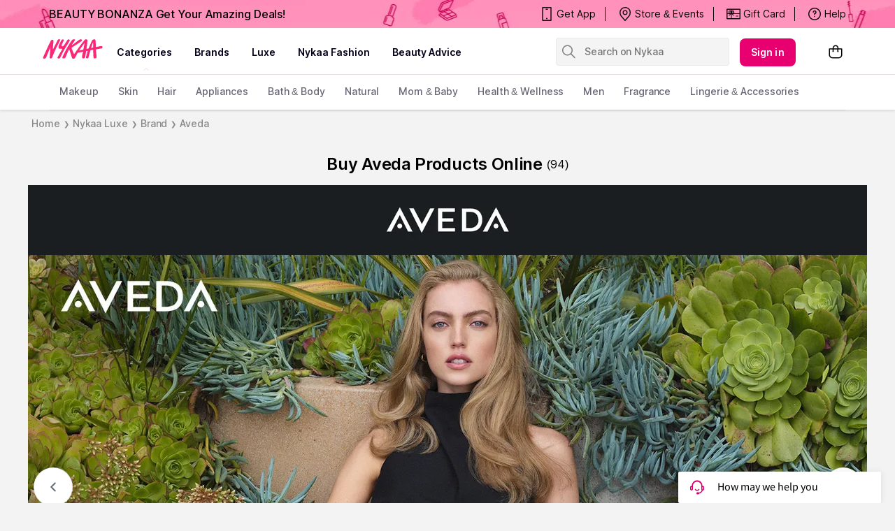

--- FILE ---
content_type: text/html; charset=utf-8
request_url: https://www.nykaa.com/luxe/brands/aveda/c/8457?transaction_id=4cb015e0dd4be949c5972de18f4433e0&intcmp=conscious-at-nykaa,clean-at-nykaa-brands,4,aveda
body_size: 52580
content:
<!doctype html><html lang="en"><head><meta charSet="utf-8"/><meta name="viewport" content="width=device-width,initial-scale=1.0,maximum-scale=5.0"/><meta name="theme-color" content="#fff"/><meta name="author" content="NykaaFrontendTeam"/><link rel="icon" href="//images-static.naikaa.com/media/wysiwyg/uiTools/2024-3/beauty.png" type="image/x-icon"/><title data-react-helmet="true">Shop For Genuine Aveda Products At Best Price Online</title><meta data-react-helmet="true" property="og:image:alt" content="Buy Bare Anatomy Ultra Smoothing Hair Serum For Dry &amp; Frizzy - Smooth Hair Online"/><meta data-react-helmet="true" name="keywords" content="Bare Anatomy Ultra Smoothing Hair Serum For Dry &amp; Frizzy Hair | Niacinamide Serum for Smooth Hair Hair Hair Care Hair Creams Masks"/><meta data-react-helmet="true" property="og:image" content="https://images-static.nykaa.com/media/catalog/product/tr:h-800,w-800,cm-pad_resize/d/e/deda4a5BARAD00000001_1.jpg"/><meta data-react-helmet="true" property="twitter:image" content="https://images-static.nykaa.com/media/catalog/product/tr:h-800,w-800,cm-pad_resize/d/e/deda4a5BARAD00000001_1.jpg"/><meta data-react-helmet="true" property="product:price:amount" content="409"/><meta data-react-helmet="true" property="product:price:currency" content="INR"/><meta data-react-helmet="true" property="og:title" content="Shop For Genuine Aveda Products At Best Price Online"/><meta data-react-helmet="true" property="twitter:title" content="Shop For Genuine Aveda Products At Best Price Online"/><meta data-react-helmet="true" name="description" content="Shop genuine Aveda collection at best price online from Nykaa. Explore wide range of style &amp; designs with convenience of COD and easy returns!"/><meta data-react-helmet="true" name="og:description" content="Shop genuine Aveda collection at best price online from Nykaa. Explore wide range of style &amp; designs with convenience of COD and easy returns!"/><meta data-react-helmet="true" name="twitter:description" content="Shop genuine Aveda collection at best price online from Nykaa. Explore wide range of style &amp; designs with convenience of COD and easy returns!"/><meta data-react-helmet="true" property="og:type" content="website"/><meta data-react-helmet="true" property="twitter:card" content="summary_large_image"/><meta data-react-helmet="true" property="og:site_name" content="Nykaa"/><meta data-react-helmet="true" property="og:url" content="https://www.nykaa.com/luxe/brands/aveda/c/8457"/><meta data-react-helmet="true" property="al:android:url" content="https://www.nykaa.com/category?category_id=8457"/><meta data-react-helmet="true" property="al:android:package" content="com.fsn.nykaa"/><meta data-react-helmet="true" property="al:android:app_name" content="Nykaa: Beauty Shopping App"/><meta data-react-helmet="true" property="al:ios:url" content="nykaa://category?type=category&amp;category_id=8457"/><meta data-react-helmet="true" property="al:ios:app_store_id" content="1022363908"/><meta data-react-helmet="true" property="al:ios:app_name" content="Nykaa – Makeup/Beauty Shopping"/><link data-react-helmet="true" rel="canonical" href="https://www.nykaa.com/luxe/brands/aveda/c/8457"/><link data-react-helmet="true" rel="preload" as="font" href="//asset.nykaa.com/dstatic/assets/Inter.3fb4b486ce..woff2" crossorigin=""/><link rel="preconnect" href="//images-static.nykaa.com"/><link rel="preconnect" href="//cdn.nykaa.com"/><link rel="preconnect" href="//cdn.naikaa.com"/><link rel="preconnect" href="//cdn.last9.io"/><script type="text/javascript">var _nTime = Date.now();window.NYKAA_WEB_INTERFACE = {}</script><script defer="" src="https://cdn.last9.io/rum-sdk/builds/1.3.8/l9.umd.js"></script></head><body><div id="app"><style data-emotion-css="nbt2jv">html{line-height:1.15;-webkit-text-size-adjust:100%;}body{margin:0;}main{display:block;}h1{font-size:2em;margin:0.67em 0;}hr{box-sizing:content-box;height:0;overflow:visible;}pre{font-family:monospace,monospace;font-size:1em;}a{background-color:transparent;}abbr[title]{border-bottom:none;-webkit-text-decoration:underline;text-decoration:underline;-webkit-text-decoration:underline dotted;text-decoration:underline dotted;}b,strong{font-weight:bolder;}code,kbd,samp{font-family:monospace,monospace;font-size:1em;}small{font-size:80%;}sub,sup{font-size:75%;line-height:0;position:relative;vertical-align:baseline;}sub{bottom:-0.25em;}sup{top:-0.5em;}img{border-style:none;}button,input,optgroup,select,textarea{font-family:inherit;font-size:100%;line-height:1.15;margin:0;}button,input{overflow:visible;}button,select{text-transform:none;}button,[type="button"],[type="reset"],[type="submit"]{-webkit-appearance:button;}button::-moz-focus-inner,[type="button"]::-moz-focus-inner,[type="reset"]::-moz-focus-inner,[type="submit"]::-moz-focus-inner{border-style:none;padding:0;}button:-moz-focusring,[type="button"]:-moz-focusring,[type="reset"]:-moz-focusring,[type="submit"]:-moz-focusring{outline:1px dotted ButtonText;}fieldset{padding:0.35em 0.75em 0.625em;}legend{box-sizing:border-box;color:inherit;display:table;max-width:100%;padding:0;white-space:normal;}progress{vertical-align:baseline;}textarea{overflow:auto;}[type="checkbox"],[type="radio"]{box-sizing:border-box;padding:0;}[type="number"]::-webkit-inner-spin-button,[type="number"]::-webkit-outer-spin-button{height:auto;}[type="search"]{-webkit-appearance:textfield;outline-offset:-2px;}[type="search"]::-webkit-search-decoration{-webkit-appearance:none;}::-webkit-file-upload-button{-webkit-appearance:button;font:inherit;}details{display:block;}summary{display:list-item;}template{display:none;}[hidden]{display:none;}*{margin:0;padding:0;box-sizing:border-box;-webkit-tap-highlight-color:transparent;}@font-face{font-family:"Source Sans Pro";src:url("//asset.nykaa.com/dstatic/assets/ssp-l.8d763566e2..woff2") format("woff2");font-weight:400;font-style:normal;font-display:swap;}@font-face{font-family:"Source Sans Pro";src:url("//asset.nykaa.com/dstatic/assets/ssp-m.0d9bd96610..woff2") format("woff2");font-weight:500;font-style:normal;font-display:swap;}@font-face{font-family:"Source Sans Pro";src:url("//asset.nykaa.com/dstatic/assets/ssp-b.80ce797aac..woff2") format("woff2");font-weight:600;font-style:normal;font-display:swap;}@font-face{font-family:"Inter";src:url("//asset.nykaa.com/dstatic/assets/Inter.3fb4b486ce..woff2") format("woff2");font-weight:400;font-style:normal;font-display:swap;}@font-face{font-family:"Inter";src:url("//asset.nykaa.com/dstatic/assets/Inter.3fb4b486ce..woff2") format("woff2");font-weight:500;font-style:normal;font-display:swap;}@font-face{font-family:"Inter";src:url("//asset.nykaa.com/dstatic/assets/Inter.3fb4b486ce..woff2") format("woff2");font-weight:600;font-style:normal;font-display:swap;}body{font-family:"Inter",Roboto,Arial,sans-serif;background-color:#f3f3f3;font-size:14px;line-height:1;}body.overflow-hidden{overflow:hidden;}:focus{outline:0;}ol,ul{list-style:none;}</style><style data-emotion-css="ivzcu9">.css-ivzcu9{position:relative;height:157px;}</style><header class="css-ivzcu9 e1e0j9zy0"><style data-emotion-css="1qef9x9">.css-1qef9x9{background:#fff;position:fixed;z-index:10;box-shadow:0 2px 3px 0 rgba(0,0,0,0.1);width:100%;left:0;right:0;}</style><div id="header_id" class="css-1qef9x9 e1e0j9zy1"><style data-emotion-css="be2ift">.css-be2ift{height:40px;}</style><div class="css-be2ift"></div><style data-emotion-css="uhagyq">.css-uhagyq{border-bottom:solid 1px #e6dede;width:100%;}</style><div class="css-uhagyq e1e0j9zy3"><style data-emotion-css="2o3va">.css-2o3va{padding-top:4px;display:-webkit-box;display:-webkit-flex;display:-ms-flexbox;display:flex;-webkit-flex-direction:row;-ms-flex-direction:row;flex-direction:row;-webkit-align-items:center;-webkit-box-align:center;-ms-flex-align:center;align-items:center;max-width:83.25em;margin:0 auto;}</style><div class="css-2o3va e1e0j9zy2"><style data-emotion-css="e11zu">.css-e11zu{width:85%;}.css-e11zu ul > li > ul{display:none;width:1140px;background:#ffffff;position:absolute;z-index:7;left:0;padding-top:20px;margin-top:-12px;border-bottom-left-radius:3px;border-bottom-right-radius:3px;}.css-e11zu ul:hover li ul{display:block;}</style><div class="megaMenu_main css-e11zu"><style data-emotion-css="1deqp08">.css-1deqp08{position:relative;z-index:5;line-height:62px;display:-webkit-box;display:-webkit-flex;display:-ms-flexbox;display:flex;}</style><div id="headerMenu" class="css-1deqp08"><style data-emotion-css="kus7g9">.css-kus7g9{display:inline-block;vertical-align:middle;height:50px;line-height:50px;width:9.5%;background-size:cover;}.css-kus7g9 svg{vertical-align:middle;}</style><a href="/?root=logo" class="logo css-kus7g9" title="logo"><svg xmlns="http://www.w3.org/2000/svg" viewBox="0 0 512 250"><path xmlns="http://www.w3.org/2000/svg" d="M157.9 57.2c5-9.6-11.2-6.9-11.2-6.9-5.8 0-8.4 7-9.6 9l-17.5 34.5c-3.3 5.7-14.2 30.1-17.8 35.5-.3-5.5.1-16.5.2-19.1.7-10.4 1.4-18.3 2.5-27.8.8-7.4 2.4-15.7.9-23.1-1-4.6-2.5-4.9-9.1-5.6-6.9-.7-11.6 9.3-13.9 14-8.4 17.4-17.8 34.4-25.3 52.2-2.2 5.2-4.9 10.4-7.2 15.5-2.7 6.2-5.2 12.3-8.1 18.4-3.1 6.4-12.8 27.4-15.5 34-3 7.2-3.6 13 8.4 12.7 1.9 0 6.1.4 11.3-5.2 4.1-4.4 4.9-8.5 7.3-14.6 8.6-21.6 14.7-35.9 24.1-57.3.9-2.1 3-8.2 5.1-12.9-.1 6.7-1.2 14.7-1.7 20-1.6 19.4-2.7 38.1-4.4 57.3-.2 2.6-.9 5.7.3 8.1 1.2 2.4 4.2 3 6.6 3.3 9.6 1.2 10.6-3.6 13.6-10.2 2.7-5.9 4.3-10.7 6.7-16.7 7.4-18.5 15.2-36.8 23.8-54.8 2.2-4.6 4.4-9.1 6.8-13.6 4.4-8.3 8-16.1 12.8-25.3 3.6-6.6 7.1-14.1 10.9-21.4zm329.5 52.1c-1.1-11.1-16.3-5.5-25.4-3.8-3.4.6-13.9 2.6-26 4.9-.5-12.5-.3-10-.4-17.6-.3-11-.9-19.6-1.5-29.3-.4-6.1-1.3-14.6-12.3-13-12.8 1.8-14.9 8.2-18.3 15.9-8.9 20.1-8.6 20.2-18.7 42.6-.8 1.7-4.5 10.7-5.1 12.5-.4.1-1.2.3-2.2.6-4.1.9-9.1 2-14.6 3.2l.1-.5c1.3-10.2 2.9-20.4 4.3-30.6 1.3-9.3 2.7-24.5 3.8-33.8 1.2-10-10.4-9.8-10.4-9.8-7.1-.4-9.8 1.7-14.3 7.5-7.7 10-17 20.8-25.2 31.8-14.9 19.9-25.8 34.9-39.3 54.9-3.9 5.8-9.9 14.6-15.1 21.5-3.5-6.9-6.5-14.5-9.4-21.5-4.2-10-7.3-16.2-9.3-22.8-1.8-5.8.4-6.6 4.7-9.9 12.4-9.4 26.4-15.9 39.1-24.9 9-6.4 19.8-13.5 28.6-20.1 0 0 5.1-3 7.9-6.8 3.5-4.8-6.4-9.8-6.4-9.8-5.6-.9-8.7.4-12.6 2.2-4 1.8-9.2 5.9-12.6 8.6-7.5 5.8-17 12.7-24.4 18.5-9.1 7.1-15.3 11.5-25.3 17.4l25.4-38c8.3-10.7-13.7-13.7-22.1-2.4-7.8 10.1-13.1 19-19.2 28.2-14.7 21.9-26.8 44.9-38.9 69-4.6 9.2-9.1 18.8-13.3 28.3-2 4.6-7.9 15.2.2 16.3 17.3 2.2 20.1-6 24-15.9 6.4-16.3 8.5-19.3 12.6-29.4 4-9.8 6.9-15.4 11.4-23.8.1-.1 1.4-2.2 1.4-2.2.8 1.7 6.1 19.3 6.8 21.3 3.6 9.5 9.9 31.7 13.5 41.8 2.6 8.4 3.3 10.8 14.6 10.5 5.6-.1 8-2.3 11.7-9.3s19.7-36.8 19.7-36.8c4.8-.8 11.7-2 16.2-2.8.8-.1 2.6-.5 5.1-1 1.7-.2 3.1-.5 4.2-.8.1 0 .1 0 .2-.1 4.4-.9 10-2 16.1-3.2-1.1 5.5-4.5 17.6-5.2 20.7 0 0-7.4 28.8 2.2 30.3 6 .9 9.1-.1 9.1-.1 11.2-1.3 11.4-16.4 11.4-16.4l6.1-39.1c4.4-.9 8.8-1.8 13.1-2.6l-13.2 44.6c-1.9 6.3-3.3 14.4 8 14.4 9.2.5 9.8-5.3 9.8-5.3.2-.9 7.5-24.4 9.3-32.8 1.2-5.4 5.5-19.3 7.2-24.9 4.8-.9 8.4-1.6 10.1-1.9 2-.3 5.9-1 11-1.8-.1 5.2 0 12.4.1 13.4 1.1 15.8-.1 32.2 3.2 47.7.5 2.5 1.5 5.7 4.7 5.7 3.8 0 5-.4 9-.7 11.6-1 9.5-12.7 8.8-20.1-.8-8.2-1.6-15.1-2.7-23.3-.9-6.7-1.5-15.5-1.6-26.1v-.2c19-3.2 39.5-6.7 42.5-7.2 4.8-1.3 8.8-.9 7.8-11.9zm-148.5 21c0 .1-.1.1-.1.2-13.3 2.9-25.8 5.7-32.8 7.3 7-11.7 37.8-54.3 42.5-59.3-2.6 13.2-6.8 37.7-9.6 51.8zm76.8-16.8v.7c-6.4 1.2-12.4 2.4-17.2 3.3 6.1-15.8 12.5-35.2 16.3-45-.3 7.3 1.2 33.8.9 41zM229.2 66.4c2-3.7 6.5-11 .9-13.8-3.3-1.6-7.7-2.6-11.1-.9-2.8 1.5-4.9 4.4-6.3 7.1l-21.4 33.7c-3.5 4.8-6.8 10.8-13.9 11.6-4.7.5-8.1-1.5-8-5.7.1-4.3 2.6-10 4.5-13.7 5.6-10.6 6.3-14.2 11.7-24.7 5.2-10.1-11.8-12.4-16-5.1-3 5.2-8.8 15-10.1 18.3-2.4 6-20.4 34.6-12.6 45.9 10 12.8 36.6-7.4 23 15.9-11 18.7-17.9 29.4-27.5 46.7-2.1 3.7-4.7 7.4-5.4 11.8-1 6.2 7.5 6.1 11.2 5.9 6.5-.5 9.6-3.5 12.2-9.4 1.4-3.1 3.3-6.9 4.7-10 12.6-27.5 26-51.4 42.6-78 7.9-12.6 14.9-23.4 21.5-35.6z" fill="#fc2779"></path></svg></a><style data-emotion-css="1yqek2e">.css-1yqek2e{width:65%;display:-webkit-box;display:-webkit-flex;display:-ms-flexbox;display:flex;-webkit-flex-wrap:wrap;-ms-flex-wrap:wrap;flex-wrap:wrap;}</style><div class="css-1yqek2e"><style data-emotion-css="u6k4jl">.css-u6k4jl{height:100%;position:fixed;background:#00000059;top:108px;left:0;z-index:4;right:0;overflow:hidden;display:none;}</style><div id="black_layer" class="css-u6k4jl"></div><style data-emotion-css="f7ogli">.css-f7ogli{display:inline-block;vertical-align:middle;height:62px;line-height:62px;display:-webkit-box;display:-webkit-flex;display:-ms-flexbox;display:flex;padding:0 10px;}.css-f7ogli .arrBox_h{bottom:19px;}.css-f7ogli :hover .arrBox_h{visibility:visible;}.css-f7ogli li a{cursor:pointer;-webkit-text-decoration:none;text-decoration:none;}</style><ul class="HeaderNav css-f7ogli"><li><style data-emotion-css="1mavm7h">.css-1mavm7h{display:block;font-size:12px;font-weight:500;line-height:16px;-webkit-letter-spacing:0;-moz-letter-spacing:0;-ms-letter-spacing:0;letter-spacing:0;line-height:inherit;text-transform:uppercase;color:#03021a;margin:0 auto;}</style><a id="category" href="/" class="css-1mavm7h">categories</a><div id="category_arrowUp" class="arrBox_h" style="visibility:visible"></div></li></ul><ul class="HeaderNav css-f7ogli"><li><a href="/" class="css-1mavm7h">brands</a><div id="brand_arrowUp" class="arrBox_h"></div><style data-emotion-css="1i40r7m">.css-1i40r7m{padding-top:0 !important;}</style><ul class="hideArr normal-sub css-1i40r7m"><li><style data-emotion-css="40cozi">.css-40cozi{width:360px;float:left;background:#fff;height:510px;border-bottom-left-radius:3px;}</style><section class="allBrandsBox clearfix css-40cozi"><div class="brandSearchWrapper"><div class="brandSearchMain"><div class="SearchIcon"></div><input type="text" id="brandSearchBox" placeholder="search brands"/></div></div><style data-emotion-css="1szil9y">.css-1szil9y{margin-top:0.625rem;padding-left:18px;display:-webkit-box;display:-webkit-flex;display:-ms-flexbox;display:flex;position:relative;height:calc(85% - 10px);}.css-1szil9y .brandsSorting{position:relative;width:50px;text-align:center;}.css-1szil9y .ss-content{right:-20px;}</style><div class="css-1szil9y"><style data-emotion-css="xhvhuv">.css-xhvhuv{width:295px;}</style><div class="brandsNameboxWrapper ss-container css-xhvhuv"><div class="ss-wrapper"><div class="ss-content desktop-header" id="scroller-container"></div></div></div><div class="brandsSorting"><li class="Nav-item"><style data-emotion-css="1kevcu3">.css-1kevcu3.css-1kevcu3{color:rgba(3,2,26,0.6);font-size:12px;font-weight:400;line-height:16px;-webkit-letter-spacing:0;-moz-letter-spacing:0;-ms-letter-spacing:0;letter-spacing:0;}.css-1kevcu3:hover{color:#E80071;}</style><a class="Nav-link  css-1kevcu3" rel="a">*</a></li><li class="Nav-item"><a class="Nav-link  css-1kevcu3" rel="a">#</a></li></div></div></section><section class="brandsCategoryBox"><div class="BrandsCategoryHeading"><a href="/" class="brandHeadingbox current_active">Popular</a><a href="/" class="brandHeadingbox ">Luxe</a><a href="/" class="brandHeadingbox ">Only At Nykaa</a><a href="/" class="brandHeadingbox ">New Launches</a></div><div class="BrandsnameWrapper"><style data-emotion-css="1cl68ia">.css-1cl68ia div{display:block;}</style><div class="brand-content css-1cl68ia"></div></div></section></li></ul></li></ul><ul class="HeaderNav css-f7ogli"><li id="nykaaNetwork"><a href="" class="css-1mavm7h"></a></li></ul><ul class="HeaderNav css-f7ogli"><li id="popups"><a class="css-1mavm7h">nykaa fashion</a></li></ul><ul class="HeaderNav css-f7ogli"><li id="beautyAdvice"><a href="" class="css-1mavm7h">beauty advice</a></li></ul><ul class="HeaderNav css-f7ogli"><li id="style"><a class="css-1mavm7h"></a></li></ul></div><style data-emotion-css="1q0ywzx">.css-1q0ywzx{width:25%;height:40px;display:inline-block;}</style><div class="css-1q0ywzx"><style data-emotion-css="17yggf0">.css-17yggf0{display:-webkit-box;display:-webkit-flex;display:-ms-flexbox;display:flex;-webkit-flex-direction:row;-ms-flex-direction:row;flex-direction:row;-webkit-align-items:center;-webkit-box-align:center;-ms-flex-align:center;align-items:center;background-color:#ffffff;position:-webkit-sticky;position:sticky;top:0;height:60px;z-index:1;}.css-17yggf0.active{width:375px;}</style><div class=" css-17yggf0"><style data-emotion-css="1xt6clv">.css-1xt6clv{border:1px solid rgba(151,151,151,0.1);width:100%;padding:0 2%;display:-webkit-box;display:-webkit-flex;display:-ms-flexbox;display:flex;-webkit-align-items:center;-webkit-box-align:center;-ms-flex-align:center;align-items:center;height:40px;background:rgba(151,151,151,0.1);-webkit-transition:width 0.5s ease-in-out;transition:width 0.5s ease-in-out;position:relative;z-index:10;border-radius:4px;font-size:14px;font-weight:500;line-height:20px;-webkit-letter-spacing:-0.1px;-moz-letter-spacing:-0.1px;-ms-letter-spacing:-0.1px;letter-spacing:-0.1px;}.css-1xt6clv.active{width:375px;border-color:#E80071;}</style><div class=" css-1xt6clv"><style data-emotion-css="12yctey">.css-12yctey{border:none;background:transparent;position:absolute;border:none;background:transparent;top:7px;-webkit-align-items:center;-webkit-box-align:center;-ms-flex-align:center;align-items:center;}.css-12yctey svg{opacity:48%;}</style><button type="submit" class="css-12yctey"><svg width="24" height="24" viewBox="0 0 24 24" fill="none" xmlns="http://www.w3.org/2000/svg"><path d="M21.54 19.97L16.3 14.73C17.36 13.44 17.99 11.79 17.99 9.99C17.99 5.85 14.64 2.5 10.5 2.5C6.35 2.5 3 5.85 3 9.99C3 14.13 6.35 17.48 10.49 17.48C12.29 17.48 13.94 16.84 15.23 15.79L20.47 21.03C20.62 21.18 20.81 21.25 21 21.25C21.19 21.25 21.38 21.18 21.53 21.03C21.83 20.74 21.83 20.26 21.54 19.97ZM10.49 15.98C7.19 15.98 4.5 13.29 4.5 9.99C4.5 6.69 7.19 4 10.49 4C13.79 4 16.48 6.69 16.48 9.99C16.48 13.3 13.8 15.98 10.49 15.98Z" fill="black"></path></svg></button><style data-emotion-css="19j7d8y">.css-19j7d8y{padding:0 18px 0 35px;-webkit-align-items:center;-webkit-box-align:center;-ms-flex-align:center;align-items:center;width:100%;}</style><form class="css-19j7d8y"><style data-emotion-css="1upamjb">.css-1upamjb{border:none;background:#f4f4f4;width:100%;font-size:14px;font-weight:500;line-height:20px;-webkit-letter-spacing:-0.1px;-moz-letter-spacing:-0.1px;-ms-letter-spacing:-0.1px;letter-spacing:-0.1px;}.css-1upamjb:focus{outline:none;}</style><input placeholder="Search on Nykaa" name="search-suggestions-nykaa" autoComplete="off" class="css-1upamjb"/></form></div></div></div></div></div><style data-emotion-css="1tny7j1">.css-1tny7j1{display:-webkit-box;display:-webkit-flex;display:-ms-flexbox;display:flex;-webkit-align-items:center;-webkit-box-align:center;-ms-flex-align:center;align-items:center;margin-left:45px;}</style><div class="css-1tny7j1 e1ewpqpu0"><style data-emotion-css="1t6rx6a">.css-1t6rx6a{position:relative;display:-webkit-box;display:-webkit-flex;display:-ms-flexbox;display:flex;margin-right:20px;padding-bottom:8px;padding-top:8px;-webkit-align-items:center;-webkit-box-align:center;-ms-flex-align:center;align-items:center;}.css-1t6rx6a .dropDown_list{display:none;}.css-1t6rx6a:hover .dropDown_list{display:block;position:absolute;top:40px;left:50%;z-index:4;-webkit-transform:translate(-50%,0);-ms-transform:translate(-50%,0);transform:translate(-50%,0);}</style><div class="css-1t6rx6a euw1lbv0"><style data-emotion-css="jgrj0x">.css-jgrj0x{min-width:95px;}.css-jgrj0x:hover dropDown_list{display:none;}</style><div class="css-jgrj0x euw1lbv2"><style data-emotion-css="1gzc5zn">.css-1gzc5zn{position:relative;margin:0;border:none;-webkit-text-decoration:none;text-decoration:none;overflow:hidden;background:none;cursor:pointer;display:-webkit-box;display:-webkit-flex;display:-ms-flexbox;display:flex;-webkit-box-pack:center;-webkit-justify-content:center;-ms-flex-pack:center;justify-content:center;-webkit-align-items:center;-webkit-box-align:center;-ms-flex-align:center;align-items:center;font-size:14px;font-weight:600;line-height:20px;-webkit-letter-spacing:0.1px;-moz-letter-spacing:0.1px;-ms-letter-spacing:0.1px;letter-spacing:0.1px;border-radius:8px;padding-left:1rem;padding-right:1rem;padding-top:0.625rem;padding-bottom:0.625rem;background-color:#E80071;color:#ffffff;}@media(hover:hover){.css-1gzc5zn:hover::before{content:"";position:absolute;top:0;left:0;width:100%;height:100%;background-color:rgba(255,255,255,0.16);}}.css-1gzc5zn:active::before{content:"";position:absolute;top:0;left:0;width:100%;height:100%;background-color:rgba(255,255,255,0.32);}.css-1gzc5zn:disabled{background-color:rgba(111,121,129,0.36);color:rgba(0,19,37,0.36);}.css-1gzc5zn:disabled::before{display:none;}.css-1gzc5zn:focus{outline:none;}.css-1gzc5zn:disabled{cursor:default;}</style><button aria-label="Kebab menu" kind="primary" shape="default" class="css-1gzc5zn">Sign in</button></div></div><div class="css-0 e1ewpqpu1"><style data-emotion-css="aesrxy">.css-aesrxy{border:none;position:relative;margin-left:10px;background:rgba(255,255,255,0.5);cursor:pointer;}.css-aesrxy .cart-count{font-size:12px;font-weight:400;line-height:16px;-webkit-letter-spacing:0;-moz-letter-spacing:0;-ms-letter-spacing:0;letter-spacing:0;border-radius:50%;margin:0;position:absolute;width:20px;height:20px;top:-8px;right:-8px;bottom:auto;left:auto;text-align:center;background:#E80071;color:#fff;}</style><button type="button" id="header-bag-icon" class="css-aesrxy"><svg width="24" height="24" viewBox="0 0 24 24" fill="none" xmlns="http://www.w3.org/2000/svg"><path d="M20.5 7.2H16.2V6.9C16.3 4.5 14.4 2.5 12 2.5C9.6 2.6 7.8 4.5 7.8 6.9V7.2H3.5C2.9 7.2 2.5 7.6 2.5 8.2V16.4C2.5 19.2 4.7 21.4 7.5 21.4H16.5C19.3 21.4 21.5 19.2 21.5 16.4V8.2C21.5 7.7 21.1 7.2 20.5 7.2ZM9.3 6.9C9.3 5.4 10.5 4.1 12 4C13.5 4.1 14.7 5.4 14.7 6.9V7.2H9.3V6.9ZM20 16.5C20 18.4 18.4 20 16.5 20H7.5C5.6 20 4 18.4 4 16.5V8.7H7.8V10.7C7.6 10.9 7.5 11.2 7.5 11.4C7.5 12 8 12.4 8.5 12.4C9 12.4 9.5 11.9 9.5 11.4C9.5 11.1 9.4 10.9 9.2 10.7V8.7H14.6V10.6C14.4 10.8 14.3 11.1 14.3 11.4C14.3 12 14.7 12.5 15.3 12.5C15.9 12.5 16.4 12.1 16.4 11.5C16.4 11.2 16.3 11 16.1 10.8V8.8H20V16.5Z" fill="black"></path></svg></button></div></div></div></div><style data-emotion-css="auqgrp">.css-auqgrp{width:100%;}.css-auqgrp ul > li > a{-webkit-text-decoration:none;text-decoration:none;}</style><div class="megaMenu_main css-auqgrp"><style data-emotion-css="1uahbf">.css-1uahbf{background:#fff;position:relative;-webkit-transition:all .3s ease-in-out;transition:all .3s ease-in-out;z-index:2;-webkit-transition:all .3s ease-in-out;transition:all .3s ease-in-out;}.css-1uahbf .Addbdr{display:none;}.css-1uahbf .MegaDropdownHeading{display:-webkit-box;display:-webkit-flex;display:-ms-flexbox;display:flex;}.css-1uahbf .subMegaMenu_main{height:50px;}</style><div id="category_navigation" class="css-1uahbf"><style data-emotion-css="12k99am">.css-12k99am{margin:0 auto;}</style><div class="megaMenu_main subMegaMenu_main css-12k99am" id="subheaderMenu"></div></div></div></div></header><style data-emotion-css="e82s8r">.css-e82s8r{-webkit-font-smoothing:antialiased;}</style><div class="css-e82s8r"><style data-emotion-css="lgbws3">.css-lgbws3{width:100%;background:#f3f3f3;}</style><div class="css-lgbws3"><style data-emotion-css="1xsewlh">.css-1xsewlh{max-width:1200px;margin:0px auto;}</style><div class="css-1xsewlh"><style data-emotion-css="1uxnb1o">.css-1uxnb1o{display:-webkit-box;display:-webkit-flex;display:-ms-flexbox;display:flex;list-style:none;padding:10px 0;}</style><ul class="css-1uxnb1o"><style data-emotion-css="hnjjmz">.css-hnjjmz{display:-webkit-box;display:-webkit-flex;display:-ms-flexbox;display:flex;-webkit-align-items:center;-webkit-box-align:center;-ms-flex-align:center;align-items:center;cursor:pointer;color:#888888;font-size:14px;font-weight:500;line-height:20px;-webkit-letter-spacing:-0.1px;-moz-letter-spacing:-0.1px;-ms-letter-spacing:-0.1px;letter-spacing:-0.1px;}.css-hnjjmz.last-list .name{pointer-events:none;}.css-hnjjmz .arrow{font-size:10px;font-weight:400;line-height:12px;-webkit-letter-spacing:0.1px;-moz-letter-spacing:0.1px;-ms-letter-spacing:0.1px;letter-spacing:0.1px;}.css-hnjjmz .name{color:#888888;padding:0 5px;-webkit-text-decoration:initial;text-decoration:initial;}</style><li class=" css-hnjjmz"><a class="name" href="/">Home</a><span class="arrow">❯</span></li><li class=" css-hnjjmz"><a class="name" href="/luxe/c/194">Nykaa Luxe</a><span class="arrow">❯</span></li><li class=" css-hnjjmz"><a class="name" href="/luxe/brands/c/3841">Brand</a><span class="arrow">❯</span></li><li class="last-list css-hnjjmz"><a class="name" href="/luxe/brands/aveda/c/8457">Aveda</a></li></ul><style data-emotion-css="18v3es3">.css-18v3es3{display:-webkit-box;display:-webkit-flex;display:-ms-flexbox;display:flex;-webkit-box-pack:center;-webkit-justify-content:center;-ms-flex-pack:center;justify-content:center;margin:0;padding:24px 8px 16px 8px;}.css-18v3es3 span{font-size:16px;font-weight:400;line-height:24px;-webkit-letter-spacing:0;-moz-letter-spacing:0;-ms-letter-spacing:0;letter-spacing:0;-webkit-align-self:center;-ms-flex-item-align:center;align-self:center;}</style><div id="title" class="css-18v3es3"><style data-emotion-css="c0pzm0">.css-c0pzm0{margin:0;font-size:24px;font-weight:600;line-height:28px;-webkit-letter-spacing:-0.3px;-moz-letter-spacing:-0.3px;-ms-letter-spacing:-0.3px;letter-spacing:-0.3px;font-stretch:normal;font-style:normal;}</style><h1 class="css-c0pzm0">Buy Aveda Products Online<!-- --> </h1><span>(<!-- -->94<!-- -->)</span></div><div><style data-emotion-css="4p48ob">.css-4p48ob{overflow:hidden;}@media only screen and (min-width :1600px){.css-4p48ob{margin-left:auto;margin-right:auto;max-width:1600px;}.css-4p48ob .snaptogrid{padding-left:0px;padding-right:5px;}}</style><div class="css-4p48ob"><div><style data-emotion-css="wfuj6a">.css-wfuj6a{display:none !important;}</style><div class="css-wfuj6a e150ol5z14"><style data-emotion-css="s2w3k4">.css-s2w3k4{overflow:hidden;border-radius:undefined;background:transparent !important;}.css-s2w3k4 .swtitleWrapper{display:-webkit-box;display:-webkit-flex;display:-ms-flexbox;display:flex;}.css-s2w3k4 .edgetoedge{margin-left:-;margin-right:-;}@media only screen and (min-width:768px){.css-s2w3k4 .edgetoedge{padding-left:0px;padding-right:0px;}.css-s2w3k4 .snaptogrid{padding-left:48px;padding-right:48px;}}@media only screen and (min-width:1600px){.css-s2w3k4{margin-left:auto;margin-right:auto;max-width:1600px;}.css-s2w3k4 .snaptogrid{padding-left:0px;padding-right:5px;}}</style><div id="65fd13d944b7fc7a4e0c946e" class="css-s2w3k4 e150ol5z0"><div class="swtitleWrapper"><style data-emotion-css="oa50yj">.css-oa50yj{display:-webkit-box;display:-webkit-flex;display:-ms-flexbox;display:flex;-webkit-flex-direction:row;-ms-flex-direction:row;flex-direction:row;width:100%;-webkit-align-items:end;-webkit-box-align:end;-ms-flex-align:end;align-items:end;margin-bottom:falseem;}</style><div class="css-oa50yj ej9jzzj0"><style data-emotion-css="b95f0i">.css-b95f0i{display:-webkit-box;display:-webkit-flex;display:-ms-flexbox;display:flex;-webkit-flex-direction:column;-ms-flex-direction:column;flex-direction:column;-webkit-flex:1;-ms-flex:1;flex:1;}</style><div class="css-b95f0i ej9jzzj1"></div><style data-emotion-css="fef5n4">.css-fef5n4{display:-webkit-box;display:-webkit-flex;display:-ms-flexbox;display:flex;-webkit-flexDirection:column;-ms-flexDirection:column;flexDirection:column;-webkit-align-self:flex-end;-ms-flex-item-align:end;align-self:flex-end;-webkit-align-content:flex-end;-ms-flex-line-pack:end;align-content:flex-end;-webkit-align-items:flex-end;-webkit-box-align:flex-end;-ms-flex-align:flex-end;align-items:flex-end;}</style><div class="css-fef5n4 ej9jzzj2"></div></div></div><div class="edgetoedge"><div style="height:90%;width:100%"><style data-emotion-css="1lirpjw">.css-1lirpjw{height:100%;width:100%;display:-webkit-box;display:-webkit-flex;display:-ms-flexbox;display:flex;overflow:hidden;position:relative;padding-top:0rem;}</style><div class="css-1lirpjw e150ol5z1"></div></div></div></div></div></div></div><div class="css-4p48ob"><div><style data-emotion-css="11s0cnv">.css-11s0cnv{background:#1B1E21;}</style><div class="css-11s0cnv e150ol5z14"><style data-emotion-css="2z17zi">.css-2z17zi{overflow:hidden;background:#1B1E21;border-radius:undefined;background:#1B1E21 !important;}.css-2z17zi .swtitleWrapper{display:-webkit-box;display:-webkit-flex;display:-ms-flexbox;display:flex;}.css-2z17zi .edgetoedge{margin-left:-;margin-right:-;}@media only screen and (min-width:768px){.css-2z17zi .edgetoedge{padding-left:0px;padding-right:0px;}.css-2z17zi .snaptogrid{padding-left:48px;padding-right:48px;}}@media only screen and (min-width:1600px){.css-2z17zi{margin-left:auto;margin-right:auto;max-width:1600px;}.css-2z17zi .snaptogrid{padding-left:0px;padding-right:5px;}}</style><div id="6530d9abab30714f33bd8228" class="css-2z17zi e150ol5z0"><div class="swtitleWrapper"><div class="css-oa50yj ej9jzzj0"><div class="css-b95f0i ej9jzzj1"></div><div class="css-fef5n4 ej9jzzj2"></div></div></div><div class="edgetoedge"><div style="height:90%;width:100%"><div class="css-1lirpjw e150ol5z1"><style data-emotion-css="l7rto5">.css-l7rto5{-webkit-align-items:center;-webkit-box-align:center;-ms-flex-align:center;align-items:center;-webkit-flex:0 0 auto;-ms-flex:0 0 auto;flex:0 0 auto;width:100%;text-align:center;background-color:#1B1E21 !important;}.css-l7rto5 .banner-container{padding-bottom:0;}</style><div class="6530d9abab30714f33bd8228 css-l7rto5 e150ol5z3"><div style="display:inherit" class=""><div style="display:inherit" class=""><style data-emotion-css="1ltlrty">.css-1ltlrty{-webkit-text-decoration:none;text-decoration:none;color:inherit;display:block;background:trasparent;padding-bottom:0rem;padding-left:0;padding-right:0;}.css-1ltlrty.inside{padding:27px 27px;border:2px solid red;}</style><div id="6530d9abab30714f33bd8229" class="banner-container css-1ltlrty"><style data-emotion-css="10p2w2v">.css-10p2w2v{width:auto;position:relative;}.css-10p2w2v .tag-text-wrapper{display:-webkit-box;display:-webkit-flex;display:-ms-flexbox;display:flex;-webkit-box-pack:center;-webkit-justify-content:center;-ms-flex-pack:center;justify-content:center;-webkit-align-items:center;-webkit-box-align:center;-ms-flex-align:center;align-items:center;position:absolute;left:0;top:0;width:-webkit-fill-available;width:-moz-available;width:fill-available;-webkit-box-pack:start;-webkit-justify-content:flex-start;-ms-flex-pack:start;justify-content:flex-start;margin:0rem 0rem 0rem 0rem;}.css-10p2w2v .tag-text-visible{display:none;}.css-10p2w2v .tag-type-text{background:linear-gradient(0deg,rgba(255,255,255,1),rgba(255,255,255,1));padding:0rem 0rem 0rem 0rem;color:#006DFF;color:##006DFF;font-size:0.625rem;font-family:Inter;-webkit-letter-spacing:0px;-moz-letter-spacing:0px;-ms-letter-spacing:0px;letter-spacing:0px;font-weight:600;text-align:center;line-height:initial !important;border:0rem solid rgba(255,255,255,1);border-radius:0rem;}.css-10p2w2v .tag-type-text .tag-text,.css-10p2w2v .tag-type-text .color-tag{float:left;float:left;display:-webkit-box;-webkit-line-clamp:1;-webkit-box-orient:vertical;overflow:hidden;color:#006DFF;color:##006DFF;font-size:0.625rem;font-family:Inter;-webkit-letter-spacing:0px;-moz-letter-spacing:0px;-ms-letter-spacing:0px;letter-spacing:0px;font-weight:600;text-align:center;line-height:initial !important;}.css-10p2w2v .tag-type-text .tag-timer-text{color:#006DFF;color:##006DFF;font-size:0.625rem;font-family:Inter;-webkit-letter-spacing:0px;-moz-letter-spacing:0px;-ms-letter-spacing:0px;letter-spacing:0px;font-weight:600;text-align:center;line-height:initial !important;min-width:48px;float:center;padding:0px 1px;display:-webkit-box;-webkit-line-clamp:1;-webkit-box-orient:vertical;overflow:hidden;padding-left:4px;}.css-10p2w2v .tag-type-text.empty{display:none;}.css-10p2w2v .image-tag-wrapper{position:relative;overflow:hidden;cursor:pointer;border-top-left-radius:0;border-top-right-radius:0;border-bottom-right-radius:0;border-bottom-left-radius:0;}.css-10p2w2v .image-tag-wrapper .outline-wrapper{position:absolute;left:0;top:0;width:100%;height:100%;border-top-left-radius:0;border-top-right-radius:0;border-bottom-right-radius:0;border-bottom-left-radius:0;outline:0px solid #000000FF;outline-offset:-0px;}.css-10p2w2v .image-container{cursor:pointer;min-height:50px;}.css-10p2w2v .image-container .image-with-logo .image-wrapper:nth-of-type(2){border-radius:0rem;position:absolute;left:0;top:0;bottom:0;margin:auto;width:33%;height:22%;background:#fff;z-index:999;padding:0rem 0rem 0rem 0rem;}.css-10p2w2v .image-container .image-with-logo .video-loader{z-index:1;width:100%;height:100%;display:-webkit-box;display:-webkit-flex;display:-ms-flexbox;display:flex;position:absolute;-webkit-box-pack:center;-webkit-justify-content:center;-ms-flex-pack:center;justify-content:center;-webkit-align-items:center;-webkit-box-align:center;-ms-flex-align:center;align-items:center;}.css-10p2w2v .image-container .callout-radius{border-radius:0px 0px 0 0;}</style><div class="css-10p2w2v"><div class="image-tag-wrapper"><div class="image-container"><div class="card-view"></div><div class="image-with-logo"><style data-emotion-css="ugtohg">.css-ugtohg{min-height:83px;}.css-ugtohg img{display:inline-block;width:100%;vertical-align:bottom;min-height:83px;}</style><div class="image-wrapper css-ugtohg ean6s9n1" id="6530d9c0b58937b6ef06b84c"><style data-emotion-css="13o7eu2">.css-13o7eu2{display:block;}</style><a href="http://www.nykaa.com" target="_blank" aria-label="DN_BANNER_IMAGE" class="css-13o7eu2 etj7ng30"><img src="https://images-static.nykaa.com/uploads/fa290d19-9db6-40be-9791-10ec0ad13d4e.jpg?tr=cm-pad_resize,w-1200" alt="Aveda" loading="eager" srcSet="https://images-static.nykaa.com/uploads/fa290d19-9db6-40be-9791-10ec0ad13d4e.jpg?tr=cm-pad_resize,w-1200 1x, https://images-static.nykaa.com/uploads/fa290d19-9db6-40be-9791-10ec0ad13d4e.jpg?tr=cm-pad_resize,w-1800 1.5x"/></a></div></div></div><div class=" tag-text-wrapper "></div><div class="outline-wrapper"></div></div></div></div></div></div></div></div></div></div></div></div></div></div><div class="css-4p48ob"><div><div class="css-11s0cnv e150ol5z14"><div id="6530cc0bab30714f33bd81b5" class="css-2z17zi e150ol5z0"><div class="swtitleWrapper"><div class="css-oa50yj ej9jzzj0"><div class="css-b95f0i ej9jzzj1"></div><div class="css-fef5n4 ej9jzzj2"></div></div></div><div class="edgetoedge"><div style="height:90%;width:100%"><div class="css-1lirpjw e150ol5z1"><style data-emotion-css="1ltkx2n">.css-1ltkx2n{background:url("https://images-static.nykaa.com/uploads/3df01759-af0c-4d81-b2f7-f61577ac3807.svg");background-repeat:no-repeat;-webkit-transform:initial;-ms-transform:initial;transform:initial;height:56px;width:56px;top:45%;content:"";display:inline-block;position:absolute;left:8px;border:0;cursor:pointer;z-index:2;}</style><div class="css-1ltkx2n e150ol5z12"></div><style data-emotion-css="1h05i80">.css-1h05i80{background:url("https://images-static.nykaa.com/uploads/45d5a7b6-86eb-4850-9568-4d6ed91731fe.svg");background-repeat:no-repeat;-webkit-transform:initial;-ms-transform:initial;transform:initial;height:56px;width:56px;top:45%;content:"";display:inline-block;position:absolute;right:6px;border:0;cursor:pointer;z-index:2;}</style><div class="css-1h05i80 e150ol5z13"></div><div class="6530cc0bab30714f33bd81b5 css-l7rto5 e150ol5z3"><div style="display:inherit" class=""><div style="display:inherit" class=""><div id="653344b84f948330e9afd2ab" class="banner-container css-1ltlrty"><style data-emotion-css="1nc37c4">.css-1nc37c4{width:auto;position:relative;}.css-1nc37c4 .tag-text-wrapper{display:-webkit-box;display:-webkit-flex;display:-ms-flexbox;display:flex;-webkit-box-pack:center;-webkit-justify-content:center;-ms-flex-pack:center;justify-content:center;-webkit-align-items:center;-webkit-box-align:center;-ms-flex-align:center;align-items:center;position:absolute;left:0;top:0;width:-webkit-fill-available;width:-moz-available;width:fill-available;-webkit-box-pack:start;-webkit-justify-content:flex-start;-ms-flex-pack:start;justify-content:flex-start;margin:0rem 0rem 0rem 0rem;}.css-1nc37c4 .tag-text-visible{display:none;}.css-1nc37c4 .tag-type-text{background:linear-gradient(0deg,rgba(255,255,255,1),rgba(255,255,255,1));padding:0rem 0rem 0rem 0rem;color:#006DFF;color:##006DFF;font-size:10px;font-family:Inter;-webkit-letter-spacing:0rem;-moz-letter-spacing:0rem;-ms-letter-spacing:0rem;letter-spacing:0rem;font-weight:600;text-align:undefined;line-height:initial !important;border:0px solid rgba(255,255,255,1);border-radius:0;}.css-1nc37c4 .tag-type-text .tag-text,.css-1nc37c4 .tag-type-text .color-tag{float:left;float:right;display:-webkit-box;-webkit-line-clamp:1;-webkit-box-orient:vertical;overflow:hidden;color:#006DFF;color:##006DFF;font-size:10px;font-family:Inter;-webkit-letter-spacing:0rem;-moz-letter-spacing:0rem;-ms-letter-spacing:0rem;letter-spacing:0rem;font-weight:600;text-align:undefined;line-height:initial !important;}.css-1nc37c4 .tag-type-text .tag-timer-text{color:#006DFF;color:##006DFF;font-size:10px;font-family:Inter;-webkit-letter-spacing:0rem;-moz-letter-spacing:0rem;-ms-letter-spacing:0rem;letter-spacing:0rem;font-weight:600;text-align:undefined;line-height:initial !important;min-width:48px;padding:0px 1px;display:-webkit-box;-webkit-line-clamp:1;-webkit-box-orient:vertical;overflow:hidden;padding-right:4px;}.css-1nc37c4 .tag-type-text.empty{display:none;}.css-1nc37c4 .image-tag-wrapper{position:relative;overflow:hidden;cursor:pointer;border-top-left-radius:0;border-top-right-radius:0;border-bottom-right-radius:0;border-bottom-left-radius:0;}.css-1nc37c4 .image-tag-wrapper .outline-wrapper{position:absolute;left:0;top:0;width:100%;height:100%;border-top-left-radius:0;border-top-right-radius:0;border-bottom-right-radius:0;border-bottom-left-radius:0;outline:0px solid #000000FF;outline-offset:-0px;}.css-1nc37c4 .image-container{cursor:pointer;min-height:50px;}.css-1nc37c4 .image-container .image-with-logo .image-wrapper:nth-of-type(2){border-radius:0;position:absolute;left:0;top:0;bottom:0;margin:auto;width:33%;height:22%;background:#fff;z-index:999;padding:0rem 0rem 0rem 0rem;}.css-1nc37c4 .image-container .image-with-logo .video-loader{z-index:1;width:100%;height:100%;display:-webkit-box;display:-webkit-flex;display:-ms-flexbox;display:flex;position:absolute;-webkit-box-pack:center;-webkit-justify-content:center;-ms-flex-pack:center;justify-content:center;-webkit-align-items:center;-webkit-box-align:center;-ms-flex-align:center;align-items:center;}.css-1nc37c4 .image-container .callout-radius{border-radius:0px 0px 0 0;}</style><div class="css-1nc37c4"><div class="image-tag-wrapper"><div class="image-container"><div class="card-view"></div><div class="image-with-logo"><style data-emotion-css="1f83kdr">.css-1f83kdr{min-height:562px;}.css-1f83kdr img{display:inline-block;width:100%;vertical-align:bottom;min-height:562px;}</style><div class="image-wrapper css-1f83kdr ean6s9n1" id="6533456a32fefb0cafc8cd58"><a href="https://www.nykaa.com/clone-of-category/botanical-repair/c/54801?transaction_id=354090ae3827eab4edbdc1e3891d3cca" target="_blank" aria-label="DN_BANNER_IMAGE" class="css-13o7eu2 etj7ng30"><img src="https://images-static.nykaa.com/uploads/19fe2adb-5033-49ef-85c0-2c53d0c11c08.jpg?tr=cm-pad_resize,w-1200" alt="Aveda" loading="eager" srcSet="https://images-static.nykaa.com/uploads/19fe2adb-5033-49ef-85c0-2c53d0c11c08.jpg?tr=cm-pad_resize,w-1200 1x, https://images-static.nykaa.com/uploads/19fe2adb-5033-49ef-85c0-2c53d0c11c08.jpg?tr=cm-pad_resize,w-1800 1.5x"/></a></div></div></div><div class=" tag-text-wrapper "></div><div class="outline-wrapper"></div></div></div></div></div></div></div><div class="6530cc0bab30714f33bd81b5 css-l7rto5 e150ol5z3"><div style="display:inherit" class=""><div style="display:inherit" class=""><div id="6530d85bb58937b6ef06b832" class="banner-container css-1ltlrty"><div class="css-1nc37c4"><div class="image-tag-wrapper"><div class="image-container"><div class="card-view"></div><div class="image-with-logo"><div class="image-wrapper css-1f83kdr ean6s9n1" id="6530d8b0edf8834f27da4884"><div class="img-wrap"><style data-emotion-css="1i3e6hi">.css-1i3e6hi{width:100%;min-height:562px;}</style><div class="css-1i3e6hi ean6s9n0"></div></div></div></div></div><div class=" tag-text-wrapper "></div><div class="outline-wrapper"></div></div></div></div></div></div></div><div class="6530cc0bab30714f33bd81b5 css-l7rto5 e150ol5z3"><div style="display:inherit" class=""><div style="display:inherit" class=""><div id="6530e08bb58937b6ef06b86e" class="banner-container css-1ltlrty"><div class="css-1nc37c4"><div class="image-tag-wrapper"><div class="image-container"><div class="card-view"></div><div class="image-with-logo"><div class="image-wrapper css-1f83kdr ean6s9n1" id="6530e0c8b58937b6ef06b872"><div class="img-wrap"><div class="css-1i3e6hi ean6s9n0"></div></div></div></div></div><div class=" tag-text-wrapper "></div><div class="outline-wrapper"></div></div></div></div></div></div></div><div class="6530cc0bab30714f33bd81b5 css-l7rto5 e150ol5z3"><div style="display:inherit" class=""><div style="display:inherit" class=""><div id="6530e08cedf8834f27da48db" class="banner-container css-1ltlrty"><div class="css-1nc37c4"><div class="image-tag-wrapper"><div class="image-container"><div class="card-view"></div><div class="image-with-logo"><div class="image-wrapper css-1f83kdr ean6s9n1" id="6530e10bb58937b6ef06b874"><div class="img-wrap"><div class="css-1i3e6hi ean6s9n0"></div></div></div></div></div><div class=" tag-text-wrapper "></div><div class="outline-wrapper"></div></div></div></div></div></div></div><div class="6530cc0bab30714f33bd81b5 css-l7rto5 e150ol5z3"><div style="display:inherit" class=""><div style="display:inherit" class=""><div id="6530e08fab30714f33bd82ce" class="banner-container css-1ltlrty"><div class="css-1nc37c4"><div class="image-tag-wrapper"><div class="image-container"><div class="card-view"></div><div class="image-with-logo"><div class="image-wrapper css-1f83kdr ean6s9n1" id="6555c1ac195ae2c15dc18d90"><div class="img-wrap"><div class="css-1i3e6hi ean6s9n0"></div></div></div></div></div><div class=" tag-text-wrapper "></div><div class="outline-wrapper"></div></div></div></div></div></div></div></div></div><style data-emotion-css="o28q0v">.css-o28q0v{list-style:none;text-align:center;width:100%;padding:0;margin:0;line-height:0;padding:0.75rem 0rem 0.75rem 0rem;}</style><ul class="css-o28q0v e150ol5z10"><style data-emotion-css="l1hzy">.css-l1hzy{position:relative;display:inline-block;margin:0 3px;}.css-l1hzy button{background-position:right bottom;-webkit-transition:background-position 0ms ease-out;transition:background-position 0ms ease-out;}.css-l1hzy.active button{background:linear-gradient(to left,#CDD3D8 50%,#1B1E21 50%);background-size:200% 100%;background-position:left bottom;background-position:0px 100%;-webkit-transition:background-position 5000ms ease-in;transition:background-position 5000ms ease-in;}</style><li class="active css-l1hzy e150ol5z11"><style data-emotion-css="aog4fc">.css-aog4fc{font-size:0;line-height:0;display:block;width:1.5rem;height:0.25rem;cursor:pointer;color:transparent;border:0;outline:none;border-radius:3px;background:##CDD3D8;background:#CDD3D8;}</style><button aria-label="0" class="css-aog4fc e150ol5z9"></button></li><li class=" css-l1hzy e150ol5z11"><button aria-label="1" class="css-aog4fc e150ol5z9"></button></li><li class=" css-l1hzy e150ol5z11"><button aria-label="2" class="css-aog4fc e150ol5z9"></button></li><li class=" css-l1hzy e150ol5z11"><button aria-label="3" class="css-aog4fc e150ol5z9"></button></li><li class=" css-l1hzy e150ol5z11"><button aria-label="4" class="css-aog4fc e150ol5z9"></button></li></ul></div></div></div></div></div><style data-emotion-css="1hb31we">.css-1hb31we{background:#1D2022;}</style><div class="css-1hb31we"><div class="css-4p48ob"><div><style data-emotion-css="18yxdvh">.css-18yxdvh{padding:0;padding-top:0;padding-bottom:0rem;background:#;background:#1D2022 !important;}@media only screen and (min-width :1600px){.css-18yxdvh{margin-left:auto;margin-right:auto;max-width:1600px;}}</style><div class="css-18yxdvh"><style data-emotion-css="jxgrs6">.css-jxgrs6{padding-left:0rem;padding-right:0rem;padding-left:48px;padding-right:48px;}@media only screen and (min-width :1600px){.css-jxgrs6{padding-left:0;padding-right:0;}}</style><div class="css-jxgrs6"><div class="css-oa50yj ej9jzzj0"><div class="css-b95f0i ej9jzzj1"></div><div class="css-fef5n4 ej9jzzj2"></div></div></div><div style="height:90%;position:relative"><style data-emotion-css="8y7o41">.css-8y7o41{height:100%;width:90px;position:absolute;right:0px;top:0px;z-index:1;}@media only screen and (min-width :1600px){.css-8y7o41{right:-48px;}}</style><div class="css-8y7o41"><style data-emotion-css="1ojspo7">.css-1ojspo7{background:url("https://images-static.nykaa.com/uploads/45d5a7b6-86eb-4850-9568-4d6ed91731fe.svg");background-repeat:no-repeat;-webkit-transform:initial;-ms-transform:initial;transform:initial;height:56px;width:56px;top:45%;content:"";display:inline-block;position:absolute;right:8px;border:0;cursor:pointer;z-index:2;}</style><div class="css-1ojspo7"></div></div><style data-emotion-css="1seqyml">.css-1seqyml{display:-webkit-box;display:-webkit-flex;display:-ms-flexbox;display:flex;overflow:hidden;overflow-x:hidden;overflow-y:hidden;-webkit-overflow-scrolling:touch;-ms-overflow-style:none;-webkit-scrollbar-width:none;-moz-scrollbar-width:none;-ms-scrollbar-width:none;scrollbar-width:none;padding:0rem 0rem 0rem 0rem;overflow:hidden;overflow-x:hidden;overflow-y:hidden;margin-left:48px;margin-right:48px;}.css-1seqyml::-webkit-scrollbar{display:none;}@media only screen and (min-width :1600px){.css-1seqyml{margin-right:0;margin-left:0;}}</style><div class="disable-scrollbars css-1seqyml" id="653209a97e30c726ea6ab05a"><style data-emotion-css="uahz8i">.css-uahz8i{-webkit-align-items:stretch;-webkit-box-align:stretch;-ms-flex-align:stretch;align-items:stretch;-webkit-flex:0 0 auto;-ms-flex:0 0 auto;flex:0 0 auto;display:-webkit-box;display:-webkit-flex;display:-ms-flexbox;display:flex;width:24%;margin:0px 0rem 0px 0px;background-color:#1D2022 !important;}.css-uahz8i:last-child{margin-right:0rem;}.css-uahz8i .titles-description{white-space:normal;}.css-uahz8i > last-child{padding:0px 0px 0px 0px;}.css-uahz8i .banner-container{padding-bottom:0;}@media (min-width:768px){.css-uahz8i{display:inline-block;}}</style><div width="24" class="653209a97e30c726ea6ab05a css-uahz8i"><div style="display:inherit" class=""><div style="display:inherit" class=""><div id="653209dcf6df0a6c3966fdab" class="banner-container css-1ltlrty"><style data-emotion-css="14ypubt">.css-14ypubt{width:auto;position:relative;}.css-14ypubt .tag-text-wrapper{display:-webkit-box;display:-webkit-flex;display:-ms-flexbox;display:flex;-webkit-box-pack:center;-webkit-justify-content:center;-ms-flex-pack:center;justify-content:center;-webkit-align-items:center;-webkit-box-align:center;-ms-flex-align:center;align-items:center;position:absolute;left:0;top:0;width:-webkit-fill-available;width:-moz-available;width:fill-available;-webkit-box-pack:start;-webkit-justify-content:flex-start;-ms-flex-pack:start;justify-content:flex-start;margin:0rem 0rem 0rem 0rem;}.css-14ypubt .tag-text-visible{display:none;}.css-14ypubt .tag-type-text{background:linear-gradient(0deg,rgba(255,255,255,1),rgba(255,255,255,1));padding:0rem 0rem 0rem 0rem;color:#006DFF;color:##006DFF;font-size:10px;font-family:Inter;-webkit-letter-spacing:0rem;-moz-letter-spacing:0rem;-ms-letter-spacing:0rem;letter-spacing:0rem;font-weight:600;text-align:undefined;line-height:initial !important;border:0px solid rgba(255,255,255,1);border-radius:0;}.css-14ypubt .tag-type-text .tag-text,.css-14ypubt .tag-type-text .color-tag{float:left;float:right;display:-webkit-box;-webkit-line-clamp:1;-webkit-box-orient:vertical;overflow:hidden;color:#006DFF;color:##006DFF;font-size:10px;font-family:Inter;-webkit-letter-spacing:0rem;-moz-letter-spacing:0rem;-ms-letter-spacing:0rem;letter-spacing:0rem;font-weight:600;text-align:undefined;line-height:initial !important;}.css-14ypubt .tag-type-text .tag-timer-text{color:#006DFF;color:##006DFF;font-size:10px;font-family:Inter;-webkit-letter-spacing:0rem;-moz-letter-spacing:0rem;-ms-letter-spacing:0rem;letter-spacing:0rem;font-weight:600;text-align:undefined;line-height:initial !important;min-width:48px;padding:0px 1px;display:-webkit-box;-webkit-line-clamp:1;-webkit-box-orient:vertical;overflow:hidden;padding-right:4px;}.css-14ypubt .tag-type-text.empty{display:none;}.css-14ypubt .image-tag-wrapper{position:relative;overflow:hidden;cursor:pointer;border-top-left-radius:0;border-top-right-radius:0;border-bottom-right-radius:0;border-bottom-left-radius:0;}.css-14ypubt .image-tag-wrapper .outline-wrapper{position:absolute;left:0;top:0;width:100%;height:100%;border-top-left-radius:0;border-top-right-radius:0;border-bottom-right-radius:0;border-bottom-left-radius:0;outline:0px solid #000000FF;outline-offset:-0px;}.css-14ypubt .image-container{cursor:pointer;min-height:50px;}.css-14ypubt .image-container .image-with-logo .image-wrapper:nth-of-type(2){border-radius:0;position:absolute;left:0;top:0;bottom:0;margin:auto;width:33%;height:22%;background:#fff;z-index:999;padding:0.5rem 0.5rem 0.5rem 0.5rem;}.css-14ypubt .image-container .image-with-logo .video-loader{z-index:1;width:100%;height:100%;display:-webkit-box;display:-webkit-flex;display:-ms-flexbox;display:flex;position:absolute;-webkit-box-pack:center;-webkit-justify-content:center;-ms-flex-pack:center;justify-content:center;-webkit-align-items:center;-webkit-box-align:center;-ms-flex-align:center;align-items:center;}.css-14ypubt .image-container .callout-radius{border-radius:0px 0px 0 0;}</style><div class="css-14ypubt"><div class="image-tag-wrapper"><div class="image-container"><div class="card-view"></div><div class="image-with-logo"><style data-emotion-css="d0m1mb">.css-d0m1mb{min-height:50px;}.css-d0m1mb img{display:inline-block;width:100%;vertical-align:bottom;min-height:50px;}</style><div class="image-wrapper css-d0m1mb ean6s9n1" id="6530df7828b56f9535da45ee"><div class="img-wrap"><style data-emotion-css="1iquz47">.css-1iquz47{width:100%;min-height:50px;}</style><div class="css-1iquz47 ean6s9n0"></div></div></div></div></div><div class=" tag-text-wrapper "></div><div class="outline-wrapper"></div></div></div></div></div></div></div><div width="24" class="653209a97e30c726ea6ab05a css-uahz8i"><div style="display:inherit" class=""><div style="display:inherit" class=""><div id="653209e4847fa27aaf1bc78d" class="banner-container css-1ltlrty"><div class="css-14ypubt"><div class="image-tag-wrapper"><div class="image-container"><div class="card-view"></div><div class="image-with-logo"><div class="image-wrapper css-d0m1mb ean6s9n1" id="6530df92b58937b6ef06b866"><div class="img-wrap"><div class="css-1iquz47 ean6s9n0"></div></div></div></div></div><div class=" tag-text-wrapper "></div><div class="outline-wrapper"></div></div></div></div></div></div></div><div width="24" class="653209a97e30c726ea6ab05a css-uahz8i"><div style="display:inherit" class=""><div style="display:inherit" class=""><div id="653209ec1f22f1e3e01bc8ce" class="banner-container css-1ltlrty"><div class="css-14ypubt"><div class="image-tag-wrapper"><div class="image-container"><div class="card-view"></div><div class="image-with-logo"><div class="image-wrapper css-d0m1mb ean6s9n1" id="6530dfabab30714f33bd828d"><div class="img-wrap"><div class="css-1iquz47 ean6s9n0"></div></div></div></div></div><div class=" tag-text-wrapper "></div><div class="outline-wrapper"></div></div></div></div></div></div></div><div width="24" class="653209a97e30c726ea6ab05a css-uahz8i"><div style="display:inherit" class=""><div style="display:inherit" class=""><div id="653209f3802e139ae9f76b83" class="banner-container css-1ltlrty"><div class="css-14ypubt"><div class="image-tag-wrapper"><div class="image-container"><div class="card-view"></div><div class="image-with-logo"><div class="image-wrapper css-d0m1mb ean6s9n1" id="6530dfc7d605ba930206b522"><div class="img-wrap"><div class="css-1iquz47 ean6s9n0"></div></div></div></div></div><div class=" tag-text-wrapper "></div><div class="outline-wrapper"></div></div></div></div></div></div></div><div width="24" class="653209a97e30c726ea6ab05a css-uahz8i"><div style="display:inherit" class=""><div style="display:inherit" class=""><div id="653209fc2bd4bc67bf93308a" class="banner-container css-1ltlrty"><div class="css-14ypubt"><div class="image-tag-wrapper"><div class="image-container"><div class="card-view"></div><div class="image-with-logo"><div class="image-wrapper css-d0m1mb ean6s9n1" id="6530dfe3edf8834f27da48d6"><div class="img-wrap"><div class="css-1iquz47 ean6s9n0"></div></div></div></div></div><div class=" tag-text-wrapper "></div><div class="outline-wrapper"></div></div></div></div></div></div></div></div></div></div></div></div></div></div><div id="title-listing" class="css-18v3es3"><div class="css-c0pzm0">All Products</div></div><style data-emotion-css="1rx3krf">.css-1rx3krf{display:-webkit-box;display:-webkit-flex;display:-ms-flexbox;display:flex;position:relative;}.css-1rx3krf .product-listing{display:-webkit-box;display:-webkit-flex;display:-ms-flexbox;display:flex;-webkit-flex-direction:column;-ms-flex-direction:column;flex-direction:column;-webkit-flex:1 1 0%;-ms-flex:1 1 0%;flex:1 1 0%;margin:0 10px;}.css-1rx3krf .filters{max-width:270px;min-width:270px;margin:0 10px;}</style><div id="list-wrapper" class="css-1rx3krf"><div class="filters"><style data-emotion-css="12980m9">.css-12980m9{display:-webkit-box;display:-webkit-flex;display:-ms-flexbox;display:flex;-webkit-flex-direction:column;-ms-flex-direction:column;flex-direction:column;-webkit-flex-shrink:0;-ms-flex-negative:0;flex-shrink:0;width:270px;color:#001325;}.css-12980m9 #filter-sort{margin-bottom:16px;}.css-12980m9 .is-affixed .sidebar__inner{bottom:30px;width:270px;}</style><div id="filters-listing" class="css-12980m9"><div id="filter-sort"><style data-emotion-css="ar51ef">.css-ar51ef{width:100%;box-shadow:0 1px 3px rgba(226,226,226,0.25),0 1px 2px rgba(226,226,226,0.5);border-radius:4px;background:#fff;padding:0 22px 0 12px;}</style><div class="css-ar51ef"><div class="css-0"><style data-emotion-css="1aucgde">.css-1aucgde{cursor:pointer;height:100%;width:100%;-webkit-box-pack:justify;-webkit-justify-content:space-between;-ms-flex-pack:justify;justify-content:space-between;position:relative;display:-webkit-box;display:-webkit-flex;display:-ms-flexbox;display:flex;border-radius:8px;-webkit-align-items:center;-webkit-box-align:center;-ms-flex-align:center;align-items:center;font-size:16px;font-weight:500;line-height:24px;-webkit-letter-spacing:-0.1px;-moz-letter-spacing:-0.1px;-ms-letter-spacing:-0.1px;letter-spacing:-0.1px;border:solid 1px white;padding:14px 0;min-height:1px;text-transform:capitalize;background:#fff;}.css-1aucgde.top .arrow-icon{-webkit-transform:rotate(180deg);-ms-transform:rotate(180deg);transform:rotate(180deg);}.css-1aucgde .arrow-icon{fill:#E80071;}</style><button class=" css-1aucgde"><span class="sort-name">Sort By : popularity</span><svg class="arrow-icon" width="13" height="7" viewBox="0 0 14 8" fill="none" xmlns="http://www.w3.org/2000/svg"><path d="M0.499978 1.24994C0.499217 1.11833 0.524442 0.98787 0.574206 0.866033C0.623971 0.744195 0.697298 0.633379 0.789979 0.539939C0.882942 0.446211 0.993542 0.371816 1.1154 0.321048C1.23726 0.270279 1.36797 0.244141 1.49998 0.244141C1.63199 0.244141 1.7627 0.270279 1.88455 0.321048C2.00641 0.371816 2.11701 0.446211 2.20998 0.539939L6.99998 5.33994L11.79 0.539939C11.9836 0.351635 12.2441 0.247954 12.5141 0.251705C12.7842 0.255456 13.0417 0.366331 13.23 0.559939C13.4183 0.753547 13.522 1.01403 13.5182 1.28408C13.5145 1.55413 13.4036 1.81164 13.21 1.99994L7.70998 7.49994C7.61702 7.59367 7.50641 7.66806 7.38456 7.71883C7.2627 7.7696 7.13199 7.79574 6.99998 7.79574C6.86797 7.79574 6.73726 7.7696 6.6154 7.71883C6.49354 7.66806 6.38294 7.59367 6.28998 7.49994L0.789979 1.99994C0.692368 1.9018 0.616191 1.78447 0.566272 1.65537C0.516353 1.52627 0.493779 1.38821 0.499978 1.24994Z" fill=""></path></svg></button></div></div></div><style data-emotion-css="1cdaj3f">.css-1cdaj3f{width:270px;border:solid 1px white;background-color:#ffffff;border-radius:4px;}.css-1cdaj3f .sidebar__inner{border-radius:4px;width:270px;background-color:#ffffff;z-index:3;box-shadow:0 1px 3px rgba(226,226,226,0.25),0 1px 2px rgba(226,226,226,0.5);}</style><div id="filters-strip" class="css-1cdaj3f"><div class="sidebar__inner"><div><style data-emotion-css="w2222k">.css-w2222k{border-bottom:solid 1px #ebebeb;padding:0 5px 0 12px;}.css-w2222k:last-of-type{border:none;}.css-w2222k #custom-scroll::-webkit-scrollbar-track{-webkit-box-shadow:inset 0 0 3px rgba(0,0,0,0.3);border-radius:10px;background-color:#f5f5f5;}.css-w2222k #custom-scroll::-webkit-scrollbar{width:4px;background-color:#f5f5f5;}.css-w2222k #custom-scroll::-webkit-scrollbar-thumb{border-radius:10px;-webkit-box-shadow:inset 0 0 6px rgba(0,0,0,0.3);background-color:#gray;}</style><div id="first-filter" class="css-w2222k"><style data-emotion-css="1gdff5r">.css-1gdff5r{cursor:pointer;padding:14px 0;padding-right:17px;display:-webkit-box;display:-webkit-flex;display:-ms-flexbox;display:flex;-webkit-box-pack:justify;-webkit-justify-content:space-between;-ms-flex-pack:justify;justify-content:space-between;-webkit-align-items:center;-webkit-box-align:center;-ms-flex-align:center;align-items:center;}.css-1gdff5r .filter-action{display:-webkit-box;display:-webkit-flex;display:-ms-flexbox;display:flex;-webkit-align-items:center;-webkit-box-align:center;-ms-flex-align:center;align-items:center;}.css-1gdff5r .cross-icon,.css-1gdff5r .arrow-icon{fill:#5c6874;}.css-1gdff5r .filter-count{margin-right:16px;font-size:14px;font-weight:500;line-height:20px;-webkit-letter-spacing:-0.1px;-moz-letter-spacing:-0.1px;-ms-letter-spacing:-0.1px;letter-spacing:-0.1px;}.css-1gdff5r .filter-count.active{color:#E80071;}.css-1gdff5r .title{text-transform:capitalize;font-size:16px;font-weight:500;line-height:24px;-webkit-letter-spacing:-0.1px;-moz-letter-spacing:-0.1px;-ms-letter-spacing:-0.1px;letter-spacing:-0.1px;color:#001325;}</style><div class="filter-open css-1gdff5r"><span class="title ">Price</span><div class="filter-action"><style data-emotion-css="xdicx1">.css-xdicx1{width:20px;height:2px;display:-webkit-box;display:-webkit-flex;display:-ms-flexbox;display:flex;-webkit-align-items:center;-webkit-box-align:center;-ms-flex-align:center;align-items:center;-webkit-box-pack:center;-webkit-justify-content:center;-ms-flex-pack:center;justify-content:center;}</style><div class="css-xdicx1"><svg class="arrow-icon" width="13" height="7" viewBox="0 0 14 8" fill="none" xmlns="http://www.w3.org/2000/svg"><path d="M0.499978 1.24994C0.499217 1.11833 0.524442 0.98787 0.574206 0.866033C0.623971 0.744195 0.697298 0.633379 0.789979 0.539939C0.882942 0.446211 0.993542 0.371816 1.1154 0.321048C1.23726 0.270279 1.36797 0.244141 1.49998 0.244141C1.63199 0.244141 1.7627 0.270279 1.88455 0.321048C2.00641 0.371816 2.11701 0.446211 2.20998 0.539939L6.99998 5.33994L11.79 0.539939C11.9836 0.351635 12.2441 0.247954 12.5141 0.251705C12.7842 0.255456 13.0417 0.366331 13.23 0.559939C13.4183 0.753547 13.522 1.01403 13.5182 1.28408C13.5145 1.55413 13.4036 1.81164 13.21 1.99994L7.70998 7.49994C7.61702 7.59367 7.50641 7.66806 7.38456 7.71883C7.2627 7.7696 7.13199 7.79574 6.99998 7.79574C6.86797 7.79574 6.73726 7.7696 6.6154 7.71883C6.49354 7.66806 6.38294 7.59367 6.28998 7.49994L0.789979 1.99994C0.692368 1.9018 0.616191 1.78447 0.566272 1.65537C0.516353 1.52627 0.493779 1.38821 0.499978 1.24994Z" fill=""></path></svg></div></div></div></div><div id="" class="css-w2222k"><div class="filter-open css-1gdff5r"><span class="title ">Category</span><div class="filter-action"><div class="css-xdicx1"><svg class="arrow-icon" width="13" height="7" viewBox="0 0 14 8" fill="none" xmlns="http://www.w3.org/2000/svg"><path d="M0.499978 1.24994C0.499217 1.11833 0.524442 0.98787 0.574206 0.866033C0.623971 0.744195 0.697298 0.633379 0.789979 0.539939C0.882942 0.446211 0.993542 0.371816 1.1154 0.321048C1.23726 0.270279 1.36797 0.244141 1.49998 0.244141C1.63199 0.244141 1.7627 0.270279 1.88455 0.321048C2.00641 0.371816 2.11701 0.446211 2.20998 0.539939L6.99998 5.33994L11.79 0.539939C11.9836 0.351635 12.2441 0.247954 12.5141 0.251705C12.7842 0.255456 13.0417 0.366331 13.23 0.559939C13.4183 0.753547 13.522 1.01403 13.5182 1.28408C13.5145 1.55413 13.4036 1.81164 13.21 1.99994L7.70998 7.49994C7.61702 7.59367 7.50641 7.66806 7.38456 7.71883C7.2627 7.7696 7.13199 7.79574 6.99998 7.79574C6.86797 7.79574 6.73726 7.7696 6.6154 7.71883C6.49354 7.66806 6.38294 7.59367 6.28998 7.49994L0.789979 1.99994C0.692368 1.9018 0.616191 1.78447 0.566272 1.65537C0.516353 1.52627 0.493779 1.38821 0.499978 1.24994Z" fill=""></path></svg></div></div></div></div><div id="" class="css-w2222k"><div class="filter-open css-1gdff5r"><span class="title ">Concern</span><div class="filter-action"><div class="css-xdicx1"><svg class="arrow-icon" width="13" height="7" viewBox="0 0 14 8" fill="none" xmlns="http://www.w3.org/2000/svg"><path d="M0.499978 1.24994C0.499217 1.11833 0.524442 0.98787 0.574206 0.866033C0.623971 0.744195 0.697298 0.633379 0.789979 0.539939C0.882942 0.446211 0.993542 0.371816 1.1154 0.321048C1.23726 0.270279 1.36797 0.244141 1.49998 0.244141C1.63199 0.244141 1.7627 0.270279 1.88455 0.321048C2.00641 0.371816 2.11701 0.446211 2.20998 0.539939L6.99998 5.33994L11.79 0.539939C11.9836 0.351635 12.2441 0.247954 12.5141 0.251705C12.7842 0.255456 13.0417 0.366331 13.23 0.559939C13.4183 0.753547 13.522 1.01403 13.5182 1.28408C13.5145 1.55413 13.4036 1.81164 13.21 1.99994L7.70998 7.49994C7.61702 7.59367 7.50641 7.66806 7.38456 7.71883C7.2627 7.7696 7.13199 7.79574 6.99998 7.79574C6.86797 7.79574 6.73726 7.7696 6.6154 7.71883C6.49354 7.66806 6.38294 7.59367 6.28998 7.49994L0.789979 1.99994C0.692368 1.9018 0.616191 1.78447 0.566272 1.65537C0.516353 1.52627 0.493779 1.38821 0.499978 1.24994Z" fill=""></path></svg></div></div></div></div><div id="" class="css-w2222k"><div class="filter-open css-1gdff5r"><span class="title ">Avg Customer Rating</span><div class="filter-action"><div class="css-xdicx1"><svg class="arrow-icon" width="13" height="7" viewBox="0 0 14 8" fill="none" xmlns="http://www.w3.org/2000/svg"><path d="M0.499978 1.24994C0.499217 1.11833 0.524442 0.98787 0.574206 0.866033C0.623971 0.744195 0.697298 0.633379 0.789979 0.539939C0.882942 0.446211 0.993542 0.371816 1.1154 0.321048C1.23726 0.270279 1.36797 0.244141 1.49998 0.244141C1.63199 0.244141 1.7627 0.270279 1.88455 0.321048C2.00641 0.371816 2.11701 0.446211 2.20998 0.539939L6.99998 5.33994L11.79 0.539939C11.9836 0.351635 12.2441 0.247954 12.5141 0.251705C12.7842 0.255456 13.0417 0.366331 13.23 0.559939C13.4183 0.753547 13.522 1.01403 13.5182 1.28408C13.5145 1.55413 13.4036 1.81164 13.21 1.99994L7.70998 7.49994C7.61702 7.59367 7.50641 7.66806 7.38456 7.71883C7.2627 7.7696 7.13199 7.79574 6.99998 7.79574C6.86797 7.79574 6.73726 7.7696 6.6154 7.71883C6.49354 7.66806 6.38294 7.59367 6.28998 7.49994L0.789979 1.99994C0.692368 1.9018 0.616191 1.78447 0.566272 1.65537C0.516353 1.52627 0.493779 1.38821 0.499978 1.24994Z" fill=""></path></svg></div></div></div></div><div id="" class="css-w2222k"><div class="filter-open css-1gdff5r"><span class="title ">Preference</span><div class="filter-action"><div class="css-xdicx1"><svg class="arrow-icon" width="13" height="7" viewBox="0 0 14 8" fill="none" xmlns="http://www.w3.org/2000/svg"><path d="M0.499978 1.24994C0.499217 1.11833 0.524442 0.98787 0.574206 0.866033C0.623971 0.744195 0.697298 0.633379 0.789979 0.539939C0.882942 0.446211 0.993542 0.371816 1.1154 0.321048C1.23726 0.270279 1.36797 0.244141 1.49998 0.244141C1.63199 0.244141 1.7627 0.270279 1.88455 0.321048C2.00641 0.371816 2.11701 0.446211 2.20998 0.539939L6.99998 5.33994L11.79 0.539939C11.9836 0.351635 12.2441 0.247954 12.5141 0.251705C12.7842 0.255456 13.0417 0.366331 13.23 0.559939C13.4183 0.753547 13.522 1.01403 13.5182 1.28408C13.5145 1.55413 13.4036 1.81164 13.21 1.99994L7.70998 7.49994C7.61702 7.59367 7.50641 7.66806 7.38456 7.71883C7.2627 7.7696 7.13199 7.79574 6.99998 7.79574C6.86797 7.79574 6.73726 7.7696 6.6154 7.71883C6.49354 7.66806 6.38294 7.59367 6.28998 7.49994L0.789979 1.99994C0.692368 1.9018 0.616191 1.78447 0.566272 1.65537C0.516353 1.52627 0.493779 1.38821 0.499978 1.24994Z" fill=""></path></svg></div></div></div></div><div id="" class="css-w2222k"><div class="filter-open css-1gdff5r"><span class="title ">Hair Type</span><div class="filter-action"><div class="css-xdicx1"><svg class="arrow-icon" width="13" height="7" viewBox="0 0 14 8" fill="none" xmlns="http://www.w3.org/2000/svg"><path d="M0.499978 1.24994C0.499217 1.11833 0.524442 0.98787 0.574206 0.866033C0.623971 0.744195 0.697298 0.633379 0.789979 0.539939C0.882942 0.446211 0.993542 0.371816 1.1154 0.321048C1.23726 0.270279 1.36797 0.244141 1.49998 0.244141C1.63199 0.244141 1.7627 0.270279 1.88455 0.321048C2.00641 0.371816 2.11701 0.446211 2.20998 0.539939L6.99998 5.33994L11.79 0.539939C11.9836 0.351635 12.2441 0.247954 12.5141 0.251705C12.7842 0.255456 13.0417 0.366331 13.23 0.559939C13.4183 0.753547 13.522 1.01403 13.5182 1.28408C13.5145 1.55413 13.4036 1.81164 13.21 1.99994L7.70998 7.49994C7.61702 7.59367 7.50641 7.66806 7.38456 7.71883C7.2627 7.7696 7.13199 7.79574 6.99998 7.79574C6.86797 7.79574 6.73726 7.7696 6.6154 7.71883C6.49354 7.66806 6.38294 7.59367 6.28998 7.49994L0.789979 1.99994C0.692368 1.9018 0.616191 1.78447 0.566272 1.65537C0.516353 1.52627 0.493779 1.38821 0.499978 1.24994Z" fill=""></path></svg></div></div></div></div><div id="" class="css-w2222k"><div class="filter-open css-1gdff5r"><span class="title ">Gender</span><div class="filter-action"><div class="css-xdicx1"><svg class="arrow-icon" width="13" height="7" viewBox="0 0 14 8" fill="none" xmlns="http://www.w3.org/2000/svg"><path d="M0.499978 1.24994C0.499217 1.11833 0.524442 0.98787 0.574206 0.866033C0.623971 0.744195 0.697298 0.633379 0.789979 0.539939C0.882942 0.446211 0.993542 0.371816 1.1154 0.321048C1.23726 0.270279 1.36797 0.244141 1.49998 0.244141C1.63199 0.244141 1.7627 0.270279 1.88455 0.321048C2.00641 0.371816 2.11701 0.446211 2.20998 0.539939L6.99998 5.33994L11.79 0.539939C11.9836 0.351635 12.2441 0.247954 12.5141 0.251705C12.7842 0.255456 13.0417 0.366331 13.23 0.559939C13.4183 0.753547 13.522 1.01403 13.5182 1.28408C13.5145 1.55413 13.4036 1.81164 13.21 1.99994L7.70998 7.49994C7.61702 7.59367 7.50641 7.66806 7.38456 7.71883C7.2627 7.7696 7.13199 7.79574 6.99998 7.79574C6.86797 7.79574 6.73726 7.7696 6.6154 7.71883C6.49354 7.66806 6.38294 7.59367 6.28998 7.49994L0.789979 1.99994C0.692368 1.9018 0.616191 1.78447 0.566272 1.65537C0.516353 1.52627 0.493779 1.38821 0.499978 1.24994Z" fill=""></path></svg></div></div></div></div><div id="" class="css-w2222k"><div class="filter-open css-1gdff5r"><span class="title ">Conscious</span><div class="filter-action"><div class="css-xdicx1"><svg class="arrow-icon" width="13" height="7" viewBox="0 0 14 8" fill="none" xmlns="http://www.w3.org/2000/svg"><path d="M0.499978 1.24994C0.499217 1.11833 0.524442 0.98787 0.574206 0.866033C0.623971 0.744195 0.697298 0.633379 0.789979 0.539939C0.882942 0.446211 0.993542 0.371816 1.1154 0.321048C1.23726 0.270279 1.36797 0.244141 1.49998 0.244141C1.63199 0.244141 1.7627 0.270279 1.88455 0.321048C2.00641 0.371816 2.11701 0.446211 2.20998 0.539939L6.99998 5.33994L11.79 0.539939C11.9836 0.351635 12.2441 0.247954 12.5141 0.251705C12.7842 0.255456 13.0417 0.366331 13.23 0.559939C13.4183 0.753547 13.522 1.01403 13.5182 1.28408C13.5145 1.55413 13.4036 1.81164 13.21 1.99994L7.70998 7.49994C7.61702 7.59367 7.50641 7.66806 7.38456 7.71883C7.2627 7.7696 7.13199 7.79574 6.99998 7.79574C6.86797 7.79574 6.73726 7.7696 6.6154 7.71883C6.49354 7.66806 6.38294 7.59367 6.28998 7.49994L0.789979 1.99994C0.692368 1.9018 0.616191 1.78447 0.566272 1.65537C0.516353 1.52627 0.493779 1.38821 0.499978 1.24994Z" fill=""></path></svg></div></div></div></div><div id="" class="css-w2222k"><div class="filter-open css-1gdff5r"><span class="title ">Country Of Origin</span><div class="filter-action"><div class="css-xdicx1"><svg class="arrow-icon" width="13" height="7" viewBox="0 0 14 8" fill="none" xmlns="http://www.w3.org/2000/svg"><path d="M0.499978 1.24994C0.499217 1.11833 0.524442 0.98787 0.574206 0.866033C0.623971 0.744195 0.697298 0.633379 0.789979 0.539939C0.882942 0.446211 0.993542 0.371816 1.1154 0.321048C1.23726 0.270279 1.36797 0.244141 1.49998 0.244141C1.63199 0.244141 1.7627 0.270279 1.88455 0.321048C2.00641 0.371816 2.11701 0.446211 2.20998 0.539939L6.99998 5.33994L11.79 0.539939C11.9836 0.351635 12.2441 0.247954 12.5141 0.251705C12.7842 0.255456 13.0417 0.366331 13.23 0.559939C13.4183 0.753547 13.522 1.01403 13.5182 1.28408C13.5145 1.55413 13.4036 1.81164 13.21 1.99994L7.70998 7.49994C7.61702 7.59367 7.50641 7.66806 7.38456 7.71883C7.2627 7.7696 7.13199 7.79574 6.99998 7.79574C6.86797 7.79574 6.73726 7.7696 6.6154 7.71883C6.49354 7.66806 6.38294 7.59367 6.28998 7.49994L0.789979 1.99994C0.692368 1.9018 0.616191 1.78447 0.566272 1.65537C0.516353 1.52627 0.493779 1.38821 0.499978 1.24994Z" fill=""></path></svg></div></div></div></div><div id="" class="css-w2222k"><div class="filter-open css-1gdff5r"><span class="title ">Formulation</span><div class="filter-action"><div class="css-xdicx1"><svg class="arrow-icon" width="13" height="7" viewBox="0 0 14 8" fill="none" xmlns="http://www.w3.org/2000/svg"><path d="M0.499978 1.24994C0.499217 1.11833 0.524442 0.98787 0.574206 0.866033C0.623971 0.744195 0.697298 0.633379 0.789979 0.539939C0.882942 0.446211 0.993542 0.371816 1.1154 0.321048C1.23726 0.270279 1.36797 0.244141 1.49998 0.244141C1.63199 0.244141 1.7627 0.270279 1.88455 0.321048C2.00641 0.371816 2.11701 0.446211 2.20998 0.539939L6.99998 5.33994L11.79 0.539939C11.9836 0.351635 12.2441 0.247954 12.5141 0.251705C12.7842 0.255456 13.0417 0.366331 13.23 0.559939C13.4183 0.753547 13.522 1.01403 13.5182 1.28408C13.5145 1.55413 13.4036 1.81164 13.21 1.99994L7.70998 7.49994C7.61702 7.59367 7.50641 7.66806 7.38456 7.71883C7.2627 7.7696 7.13199 7.79574 6.99998 7.79574C6.86797 7.79574 6.73726 7.7696 6.6154 7.71883C6.49354 7.66806 6.38294 7.59367 6.28998 7.49994L0.789979 1.99994C0.692368 1.9018 0.616191 1.78447 0.566272 1.65537C0.516353 1.52627 0.493779 1.38821 0.499978 1.24994Z" fill=""></path></svg></div></div></div></div><div id="last-filter" class="css-w2222k"><div class="filter-open css-1gdff5r"><span class="title ">Ingredient</span><div class="filter-action"><div class="css-xdicx1"><svg class="arrow-icon" width="13" height="7" viewBox="0 0 14 8" fill="none" xmlns="http://www.w3.org/2000/svg"><path d="M0.499978 1.24994C0.499217 1.11833 0.524442 0.98787 0.574206 0.866033C0.623971 0.744195 0.697298 0.633379 0.789979 0.539939C0.882942 0.446211 0.993542 0.371816 1.1154 0.321048C1.23726 0.270279 1.36797 0.244141 1.49998 0.244141C1.63199 0.244141 1.7627 0.270279 1.88455 0.321048C2.00641 0.371816 2.11701 0.446211 2.20998 0.539939L6.99998 5.33994L11.79 0.539939C11.9836 0.351635 12.2441 0.247954 12.5141 0.251705C12.7842 0.255456 13.0417 0.366331 13.23 0.559939C13.4183 0.753547 13.522 1.01403 13.5182 1.28408C13.5145 1.55413 13.4036 1.81164 13.21 1.99994L7.70998 7.49994C7.61702 7.59367 7.50641 7.66806 7.38456 7.71883C7.2627 7.7696 7.13199 7.79574 6.99998 7.79574C6.86797 7.79574 6.73726 7.7696 6.6154 7.71883C6.49354 7.66806 6.38294 7.59367 6.28998 7.49994L0.789979 1.99994C0.692368 1.9018 0.616191 1.78447 0.566272 1.65537C0.516353 1.52627 0.493779 1.38821 0.499978 1.24994Z" fill=""></path></svg></div></div></div></div></div></div></div></div></div><div class="product-listing"><style data-emotion-css="llpqn7">.css-llpqn7{width:100%;position:relative;display:-webkit-box;display:-webkit-flex;display:-ms-flexbox;display:flex;-webkit-flex-wrap:wrap;-ms-flex-wrap:wrap;flex-wrap:wrap;}.css-llpqn7 .product-tip-tile{width:33.33%;padding:0 10px;height:440px;}.css-llpqn7 .productWrapper{padding:0 0.65rem;}</style><div id="product-list-wrap" class="css-llpqn7"><style data-emotion-css="17nge1h">.css-17nge1h{padding:0 0.75rem;margin-bottom:1.5rem;position:relative;height:472px;min-width:250px;width:33.33%;overflow:hidden;}</style><div class="productWrapper css-17nge1h"><style data-emotion-css="ifdzs8">.css-ifdzs8{background:#ffffff;border-radius:4px;box-shadow:0 1px 3px rgb(226 226 226 / 25%),0 1px 2px rgb(226 226 226 / 50%);width:100%;height:100%;overflow:hidden;position:relative;cursor:pointer;}.css-ifdzs8 .hide{display:none;}.css-ifdzs8 .show{display:block;}@media only screen and (min-width:768px) and (max-width:1024px){.css-ifdzs8 .showBottomAction{display:block;}}</style><div class="css-ifdzs8"><style data-emotion-css="d5z3ro">.css-d5z3ro{padding:30px 10.18%;position:relative;display:-webkit-box;display:-webkit-flex;display:-ms-flexbox;display:flex;-webkit-flex-direction:column;-ms-flex-direction:column;flex-direction:column;-webkit-align-items:center;-webkit-box-align:center;-ms-flex-align:center;align-items:center;height:100%;}</style><div class="css-d5z3ro"><style data-emotion-css="wkluxr">.css-wkluxr{margin:14px;position:absolute;top:0px;left:0;z-index:1;text-transform:uppercase;font-weight:600;}</style><div class="css-wkluxr"><style data-emotion-css="ycjyr6">.css-ycjyr6{margin-left:0;padding-left:0;list-style:none;display:-webkit-box;display:-webkit-flex;display:-ms-flexbox;display:flex;margin:0 0 0.5rem;}.css-ycjyr6 li{font-size:12px;font-weight:500;line-height:16px;-webkit-letter-spacing:0;-moz-letter-spacing:0;-ms-letter-spacing:0;letter-spacing:0;margin-right:0.25rem;border:none;display:inline-block;padding:0 0.5rem;}.css-ycjyr6 li.featured{color:#f8649d;}.css-ycjyr6 li.offer{color:#fea838;}.css-ycjyr6 li.new{color:#6dcff6;}.css-ycjyr6 li.bestseller{color:#68a677;}</style><ul class="css-ycjyr6"><style data-emotion-css="1bse542">.css-1bse542{text-transform:uppercase;font-size:12px;font-weight:500;line-height:16px;-webkit-letter-spacing:0;-moz-letter-spacing:0;-ms-letter-spacing:0;letter-spacing:0;}.css-1bse542.custom-tag{padding:3px 5px;background-color:#ffffff;color:#5cd285;}</style><li aria-hidden="true" class="custom-tag css-1bse542">BESTSELLER</li></ul></div><style data-emotion-css="qlopj4">.css-qlopj4{display:block;padding-top:0;-webkit-text-decoration:none;text-decoration:none;}</style><a target="_blank" rel="noopener noreferrer" class="css-qlopj4" href="/aveda-rosemary-mint-shampoo/p/377933?productId=377933&amp;pps=1"><style data-emotion-css="43m2vm">.css-43m2vm{text-align:center;height:215px;position:relative;display:-webkit-box;display:-webkit-flex;display:-ms-flexbox;display:flex;-webkit-box-pack:center;-webkit-justify-content:center;-ms-flex-pack:center;justify-content:center;margin-bottom:0.5rem;-webkit-align-items:center;-webkit-box-align:center;-ms-flex-align:center;align-items:center;padding:0;}.css-43m2vm .lazy-load-wrap{width:100%;height:100%;}</style><div class="css-43m2vm"><style data-emotion-css="11gn9r6">.css-11gn9r6{width:100%;max-height:215px;}</style><img src="https://images-static.nykaa.com/media/catalog/product/tr:w-220,h-220,cm-pad_resize/3/c/3c2344f18084998144_01.jpg" alt="Aveda Rosemary Mint Clarifying Shampoo for Hair Growth" class="css-11gn9r6"/></div><style data-emotion-css="1rd7vky">.css-1rd7vky{padding:0;display:-webkit-box;display:-webkit-flex;display:-ms-flexbox;display:flex;-webkit-flex-direction:column;-ms-flex-direction:column;flex-direction:column;-webkit-align-items:center;-webkit-box-align:center;-ms-flex-align:center;align-items:center;width:100%;}</style><div class="css-1rd7vky"><style data-emotion-css="xrzmfa">.css-xrzmfa{font-size:14px;font-weight:500;line-height:20px;-webkit-letter-spacing:-0.1px;-moz-letter-spacing:-0.1px;-ms-letter-spacing:-0.1px;letter-spacing:-0.1px;overflow:hidden;height:42px;margin-bottom:0.75rem;text-align:center;color:#001325;text-overflow:ellipsis;}</style><div class="css-xrzmfa">Aveda Rosemary Mint Clarifying Shampoo for Hair Growth</div><style data-emotion-css="1d0jf8e">.css-1d0jf8e{line-height:20px;margin-bottom:0.75rem;display:-webkit-inline-box;display:-webkit-inline-flex;display:-ms-inline-flexbox;display:inline-flex;-webkit-align-items:center;-webkit-box-align:center;-ms-flex-align:center;align-items:center;-webkit-box-pack:center;-webkit-justify-content:center;-ms-flex-pack:center;justify-content:center;-webkit-flex-wrap:wrap;-ms-flex-wrap:wrap;flex-wrap:wrap;}</style><div class="css-1d0jf8e"><style data-emotion-css="111z9ua">.css-111z9ua{color:#001325;font-size:14px;font-weight:500;line-height:20px;-webkit-letter-spacing:-0.1px;-moz-letter-spacing:-0.1px;-ms-letter-spacing:-0.1px;letter-spacing:-0.1px;}</style><span class="css-111z9ua">₹1775</span></div><style data-emotion-css="wskh5y">.css-wskh5y{margin-bottom:0.75rem;display:-webkit-box;display:-webkit-flex;display:-ms-flexbox;display:flex;-webkit-box-pack:center;-webkit-justify-content:center;-ms-flex-pack:center;justify-content:center;-webkit-align-items:center;-webkit-box-align:center;-ms-flex-align:center;align-items:center;}.css-wskh5y .star-wrap{display:inline-block;margin-right:0.125rem;}</style><div class="css-wskh5y"><span class="star-wrap"><svg xmlns="http://www.w3.org/2000/svg" width="14" height="14" viewBox="0 0 24 24" fill="none"><path fill-rule="evenodd" clip-rule="evenodd" d="M12 17.42L6.25 21.54C6.1816 21.5921 6.09823 21.6207 6.01227 21.6217C5.9263 21.6227 5.8423 21.596 5.77272 21.5455C5.70314 21.495 5.65169 21.4234 5.62598 21.3413C5.60027 21.2593 5.60168 21.1712 5.63 21.09L7.77 14.35L2.08 10.15C2.01515 10.0984 1.96747 10.0283 1.94325 9.94905C1.91902 9.86979 1.91938 9.78505 1.94429 9.706C1.9692 9.62695 2.01747 9.5573 2.08276 9.50624C2.14805 9.45518 2.22728 9.42511 2.31 9.41999L9.38 9.36999L11.62 2.65999C11.6463 2.57996 11.6972 2.51028 11.7654 2.46088C11.8337 2.41148 11.9158 2.38489 12 2.38489C12.0842 2.38489 12.1663 2.41148 12.2346 2.46088C12.3028 2.51028 12.3537 2.57996 12.38 2.65999L14.62 9.36999L21.69 9.41999C21.7727 9.42511 21.852 9.45518 21.9172 9.50624C21.9825 9.5573 22.0308 9.62695 22.0557 9.706C22.0806 9.78505 22.081 9.86979 22.0568 9.94905C22.0325 10.0283 21.9848 10.0984 21.92 10.15L16.23 14.35L18.37 21.09C18.3983 21.1712 18.3997 21.2593 18.374 21.3413C18.3483 21.4234 18.2969 21.495 18.2273 21.5455C18.1577 21.596 18.0737 21.6227 17.9877 21.6217C17.9018 21.6207 17.8184 21.5921 17.75 21.54L12 17.42Z" fill="black"></path></svg></span><span class="star-wrap"><svg xmlns="http://www.w3.org/2000/svg" width="14" height="14" viewBox="0 0 24 24" fill="none"><path fill-rule="evenodd" clip-rule="evenodd" d="M12 17.42L6.25 21.54C6.1816 21.5921 6.09823 21.6207 6.01227 21.6217C5.9263 21.6227 5.8423 21.596 5.77272 21.5455C5.70314 21.495 5.65169 21.4234 5.62598 21.3413C5.60027 21.2593 5.60168 21.1712 5.63 21.09L7.77 14.35L2.08 10.15C2.01515 10.0984 1.96747 10.0283 1.94325 9.94905C1.91902 9.86979 1.91938 9.78505 1.94429 9.706C1.9692 9.62695 2.01747 9.5573 2.08276 9.50624C2.14805 9.45518 2.22728 9.42511 2.31 9.41999L9.38 9.36999L11.62 2.65999C11.6463 2.57996 11.6972 2.51028 11.7654 2.46088C11.8337 2.41148 11.9158 2.38489 12 2.38489C12.0842 2.38489 12.1663 2.41148 12.2346 2.46088C12.3028 2.51028 12.3537 2.57996 12.38 2.65999L14.62 9.36999L21.69 9.41999C21.7727 9.42511 21.852 9.45518 21.9172 9.50624C21.9825 9.5573 22.0308 9.62695 22.0557 9.706C22.0806 9.78505 22.081 9.86979 22.0568 9.94905C22.0325 10.0283 21.9848 10.0984 21.92 10.15L16.23 14.35L18.37 21.09C18.3983 21.1712 18.3997 21.2593 18.374 21.3413C18.3483 21.4234 18.2969 21.495 18.2273 21.5455C18.1577 21.596 18.0737 21.6227 17.9877 21.6217C17.9018 21.6207 17.8184 21.5921 17.75 21.54L12 17.42Z" fill="black"></path></svg></span><span class="star-wrap"><svg xmlns="http://www.w3.org/2000/svg" width="14" height="14" viewBox="0 0 24 24" fill="none"><path fill-rule="evenodd" clip-rule="evenodd" d="M12 17.42L6.25 21.54C6.1816 21.5921 6.09823 21.6207 6.01227 21.6217C5.9263 21.6227 5.8423 21.596 5.77272 21.5455C5.70314 21.495 5.65169 21.4234 5.62598 21.3413C5.60027 21.2593 5.60168 21.1712 5.63 21.09L7.77 14.35L2.08 10.15C2.01515 10.0984 1.96747 10.0283 1.94325 9.94905C1.91902 9.86979 1.91938 9.78505 1.94429 9.706C1.9692 9.62695 2.01747 9.5573 2.08276 9.50624C2.14805 9.45518 2.22728 9.42511 2.31 9.41999L9.38 9.36999L11.62 2.65999C11.6463 2.57996 11.6972 2.51028 11.7654 2.46088C11.8337 2.41148 11.9158 2.38489 12 2.38489C12.0842 2.38489 12.1663 2.41148 12.2346 2.46088C12.3028 2.51028 12.3537 2.57996 12.38 2.65999L14.62 9.36999L21.69 9.41999C21.7727 9.42511 21.852 9.45518 21.9172 9.50624C21.9825 9.5573 22.0308 9.62695 22.0557 9.706C22.0806 9.78505 22.081 9.86979 22.0568 9.94905C22.0325 10.0283 21.9848 10.0984 21.92 10.15L16.23 14.35L18.37 21.09C18.3983 21.1712 18.3997 21.2593 18.374 21.3413C18.3483 21.4234 18.2969 21.495 18.2273 21.5455C18.1577 21.596 18.0737 21.6227 17.9877 21.6217C17.9018 21.6207 17.8184 21.5921 17.75 21.54L12 17.42Z" fill="black"></path></svg></span><span class="star-wrap"><svg xmlns="http://www.w3.org/2000/svg" width="14" height="14" viewBox="0 0 24 24" fill="none"><path fill-rule="evenodd" clip-rule="evenodd" d="M12 17.42L6.25 21.54C6.1816 21.5921 6.09823 21.6207 6.01227 21.6217C5.9263 21.6227 5.8423 21.596 5.77272 21.5455C5.70314 21.495 5.65169 21.4234 5.62598 21.3413C5.60027 21.2593 5.60168 21.1712 5.63 21.09L7.77 14.35L2.08 10.15C2.01515 10.0984 1.96747 10.0283 1.94325 9.94905C1.91902 9.86979 1.91938 9.78505 1.94429 9.706C1.9692 9.62695 2.01747 9.5573 2.08276 9.50624C2.14805 9.45518 2.22728 9.42511 2.31 9.41999L9.38 9.36999L11.62 2.65999C11.6463 2.57996 11.6972 2.51028 11.7654 2.46088C11.8337 2.41148 11.9158 2.38489 12 2.38489C12.0842 2.38489 12.1663 2.41148 12.2346 2.46088C12.3028 2.51028 12.3537 2.57996 12.38 2.65999L14.62 9.36999L21.69 9.41999C21.7727 9.42511 21.852 9.45518 21.9172 9.50624C21.9825 9.5573 22.0308 9.62695 22.0557 9.706C22.0806 9.78505 22.081 9.86979 22.0568 9.94905C22.0325 10.0283 21.9848 10.0984 21.92 10.15L16.23 14.35L18.37 21.09C18.3983 21.1712 18.3997 21.2593 18.374 21.3413C18.3483 21.4234 18.2969 21.495 18.2273 21.5455C18.1577 21.596 18.0737 21.6227 17.9877 21.6217C17.9018 21.6207 17.8184 21.5921 17.75 21.54L12 17.42Z" fill="black"></path></svg></span><span class="star-wrap"><svg xmlns="http://www.w3.org/2000/svg" width="14" height="14" viewBox="0 0 24 24" fill="none"><path d="M12 6.24997L13.19 9.82997L13.53 10.83H14.6H18.38L15.38 13.07L14.52 13.71L14.84 14.71L15.98 18.31L12.91 16.11L12 15.56L11.13 16.18L8.06001 18.38L9.20001 14.78L9.52001 13.78L8.66001 13.14L5.66001 10.9H9.43001H10.51L10.85 9.89997L12 6.24997ZM12 2.36997C11.916 2.36806 11.8337 2.39331 11.7652 2.44195C11.6968 2.4906 11.6458 2.56005 11.62 2.63997L9.38001 9.34998L2.31001 9.40997C2.2269 9.41202 2.1465 9.43991 2.07997 9.48976C2.01345 9.53961 1.96411 9.60895 1.93881 9.68814C1.91352 9.76732 1.91352 9.85243 1.93883 9.93161C1.96413 10.0108 2.01348 10.0801 2.08001 10.13L7.77001 14.33L5.63001 21.07C5.61093 21.1306 5.60657 21.1948 5.61727 21.2575C5.62798 21.3201 5.65344 21.3792 5.69155 21.4301C5.72967 21.4809 5.77934 21.5219 5.83646 21.5497C5.89358 21.5775 5.95649 21.5913 6.02001 21.59C6.10177 21.589 6.18156 21.5647 6.25001 21.52L12 17.41L17.75 21.52C17.8185 21.5647 17.8982 21.589 17.98 21.59C18.0435 21.5913 18.1064 21.5775 18.1636 21.5497C18.2207 21.5219 18.2703 21.4809 18.3085 21.4301C18.3466 21.3792 18.372 21.3201 18.3827 21.2575C18.3934 21.1948 18.3891 21.1306 18.37 21.07L16.23 14.33L21.92 10.13C21.9865 10.0801 22.0359 10.0108 22.0612 9.93161C22.0865 9.85243 22.0865 9.76732 22.0612 9.68814C22.0359 9.60895 21.9866 9.53961 21.92 9.48976C21.8535 9.43991 21.7731 9.41202 21.69 9.40997L14.62 9.34998L12.38 2.63997C12.3542 2.56005 12.3033 2.4906 12.2348 2.44195C12.1663 2.39331 12.084 2.36806 12 2.36997Z" fill="black"></path></svg></span><style data-emotion-css="1qbvrhp">.css-1qbvrhp{font-size:12px;font-weight:400;line-height:16px;-webkit-letter-spacing:0;-moz-letter-spacing:0;-ms-letter-spacing:0;letter-spacing:0;color:#6f7981;margin-left:0.25rem;}</style><span class="css-1qbvrhp">(<!-- --> <!-- -->1461<!-- --> <!-- -->)</span></div><style data-emotion-css="i9shm8">.css-i9shm8{position:absolute;left:0;right:0;bottom:0;display:-webkit-box;display:-webkit-flex;display:-ms-flexbox;display:flex;-webkit-flex-direction:column;-ms-flex-direction:column;flex-direction:column;-webkit-align-items:center;-webkit-box-align:center;-ms-flex-align:center;align-items:center;-webkit-box-pack:center;-webkit-justify-content:center;-ms-flex-pack:center;justify-content:center;height:50px;}</style><div class="css-i9shm8"><style data-emotion-css="ijlamg">.css-ijlamg{font-size:12px;font-weight:400;line-height:16px;-webkit-letter-spacing:0;-moz-letter-spacing:0;-ms-letter-spacing:0;letter-spacing:0;display:-webkit-box;display:-webkit-flex;display:-ms-flexbox;display:flex;-webkit-box-pack:center;-webkit-justify-content:center;-ms-flex-pack:center;justify-content:center;-webkit-align-items:center;-webkit-box-align:center;-ms-flex-align:center;align-items:center;color:#6f7981;margin:0;padding:0;text-transform:capitalize;}</style><div class="css-ijlamg">2 sizes</div></div></div></a></div><div class="showBottomAction hide"><style data-emotion-css="1hd8apt">.css-1hd8apt{height:50px;position:absolute;left:0;bottom:0;right:0;display:-webkit-box;display:-webkit-flex;display:-ms-flexbox;display:flex;-webkit-align-items:center;-webkit-box-align:center;-ms-flex-align:center;align-items:center;background :auto;}.css-1hd8apt a{-webkit-text-decoration:unset;text-decoration:unset;height:100%;width:50%;}</style><div class="css-1hd8apt"><style data-emotion-css="17jex54">.css-17jex54{font-size:16px;font-weight:600;line-height:24px;-webkit-letter-spacing:0.1px;-moz-letter-spacing:0.1px;-ms-letter-spacing:0.1px;letter-spacing:0.1px;color:#E80071;width:25%;background:#ffffff;border-top:1px solid #ebebeb;height:100%;border-width:1px 0 0 0;display:-webkit-box;display:-webkit-flex;display:-ms-flexbox;display:flex;cursor:pointer;-webkit-box-pack:center;-webkit-justify-content:center;-ms-flex-pack:center;justify-content:center;-webkit-align-items:center;-webkit-box-align:center;-ms-flex-align:center;align-items:center;}.css-17jex54 .wishlist_button{margin-left:0.5rem;}.css-17jex54:focus{outline:none;}.css-17jex54.in svg path{fill:#E80071;}.css-17jex54 svg path{stroke:#E80071;}</style><button type="button" class="wishlist_button_text css-17jex54"><svg xmlns="http://www.w3.org/2000/svg" width="24" height="24" viewBox="0 0 23 20"><title>Heart icon</title><path class="heart-icon-path" fill="#fff" stroke="currentColor" d="M11.4967297,19.0021565 C12.1501607,18.4744665 15.7313591,16.1461023 16.6556949,15.4660553 C20.4639993,12.6642314 22.5,9.83806845 22.500204,6.31427989 C22.4080534,3.08900922 19.7336922,0.5 16.5,0.5 C14.6798666,0.5 13.0132876,1.30878098 11.8904344,2.71234752 L11.5,3.20039053 L11.1095656,2.71234752 C9.98671236,1.30878098 8.32013337,0.5 6.5,0.5 C3.16873226,0.5 0.5,3.08355995 0.5,6.3 C0.5,9.87466924 2.55294628,12.7216506 6.38828771,15.5301224 C7.34346545,16.229562 10.7334347,18.4195137 11.4967297,19.0021565 Z"></path></svg></button><style data-emotion-css="iyqsry">.css-iyqsry{font-size:16px;font-weight:600;line-height:24px;-webkit-letter-spacing:0.1px;-moz-letter-spacing:0.1px;-ms-letter-spacing:0.1px;letter-spacing:0.1px;background:#E80071;color:#ffffff;width:75%;height:100%;display:-webkit-box;display:-webkit-flex;display:-ms-flexbox;display:flex;-webkit-box-pack:center;-webkit-justify-content:center;-ms-flex-pack:center;justify-content:center;-webkit-align-items:center;-webkit-box-align:center;-ms-flex-align:center;align-items:center;border:none;text-transform:capitalize;cursor:pointer;}</style><button type="button" class="css-iyqsry">Preview Size</button></div></div></div></div><div class="productWrapper css-17nge1h"><div class="css-ifdzs8"><div class="css-d5z3ro"><div class="css-wkluxr"><ul class="css-ycjyr6"><li aria-hidden="true" class="custom-tag css-1bse542">BESTSELLER</li></ul></div><a target="_blank" rel="noopener noreferrer" class="css-qlopj4" href="/aveda-botanical-repair-strengthening-shampoo/p/856595?productId=856595&amp;pps=2"><div class="css-43m2vm"><img src="https://images-static.nykaa.com/media/catalog/product/tr:w-220,h-220,cm-pad_resize/e/5/e5d803e18084019481_01.jpg" alt="Aveda Botanical Repair Bond Building Shampoo for Damaged hair (Sulfate free)" class="css-11gn9r6"/></div><div class="css-1rd7vky"><div class="css-xrzmfa">Aveda Botanical Repair Bond Building Shampoo for Damaged hai...</div><div class="css-1d0jf8e"><span class="css-111z9ua">₹2950</span></div><div class="css-wskh5y"><span class="star-wrap"><svg xmlns="http://www.w3.org/2000/svg" width="14" height="14" viewBox="0 0 24 24" fill="none"><path fill-rule="evenodd" clip-rule="evenodd" d="M12 17.42L6.25 21.54C6.1816 21.5921 6.09823 21.6207 6.01227 21.6217C5.9263 21.6227 5.8423 21.596 5.77272 21.5455C5.70314 21.495 5.65169 21.4234 5.62598 21.3413C5.60027 21.2593 5.60168 21.1712 5.63 21.09L7.77 14.35L2.08 10.15C2.01515 10.0984 1.96747 10.0283 1.94325 9.94905C1.91902 9.86979 1.91938 9.78505 1.94429 9.706C1.9692 9.62695 2.01747 9.5573 2.08276 9.50624C2.14805 9.45518 2.22728 9.42511 2.31 9.41999L9.38 9.36999L11.62 2.65999C11.6463 2.57996 11.6972 2.51028 11.7654 2.46088C11.8337 2.41148 11.9158 2.38489 12 2.38489C12.0842 2.38489 12.1663 2.41148 12.2346 2.46088C12.3028 2.51028 12.3537 2.57996 12.38 2.65999L14.62 9.36999L21.69 9.41999C21.7727 9.42511 21.852 9.45518 21.9172 9.50624C21.9825 9.5573 22.0308 9.62695 22.0557 9.706C22.0806 9.78505 22.081 9.86979 22.0568 9.94905C22.0325 10.0283 21.9848 10.0984 21.92 10.15L16.23 14.35L18.37 21.09C18.3983 21.1712 18.3997 21.2593 18.374 21.3413C18.3483 21.4234 18.2969 21.495 18.2273 21.5455C18.1577 21.596 18.0737 21.6227 17.9877 21.6217C17.9018 21.6207 17.8184 21.5921 17.75 21.54L12 17.42Z" fill="black"></path></svg></span><span class="star-wrap"><svg xmlns="http://www.w3.org/2000/svg" width="14" height="14" viewBox="0 0 24 24" fill="none"><path fill-rule="evenodd" clip-rule="evenodd" d="M12 17.42L6.25 21.54C6.1816 21.5921 6.09823 21.6207 6.01227 21.6217C5.9263 21.6227 5.8423 21.596 5.77272 21.5455C5.70314 21.495 5.65169 21.4234 5.62598 21.3413C5.60027 21.2593 5.60168 21.1712 5.63 21.09L7.77 14.35L2.08 10.15C2.01515 10.0984 1.96747 10.0283 1.94325 9.94905C1.91902 9.86979 1.91938 9.78505 1.94429 9.706C1.9692 9.62695 2.01747 9.5573 2.08276 9.50624C2.14805 9.45518 2.22728 9.42511 2.31 9.41999L9.38 9.36999L11.62 2.65999C11.6463 2.57996 11.6972 2.51028 11.7654 2.46088C11.8337 2.41148 11.9158 2.38489 12 2.38489C12.0842 2.38489 12.1663 2.41148 12.2346 2.46088C12.3028 2.51028 12.3537 2.57996 12.38 2.65999L14.62 9.36999L21.69 9.41999C21.7727 9.42511 21.852 9.45518 21.9172 9.50624C21.9825 9.5573 22.0308 9.62695 22.0557 9.706C22.0806 9.78505 22.081 9.86979 22.0568 9.94905C22.0325 10.0283 21.9848 10.0984 21.92 10.15L16.23 14.35L18.37 21.09C18.3983 21.1712 18.3997 21.2593 18.374 21.3413C18.3483 21.4234 18.2969 21.495 18.2273 21.5455C18.1577 21.596 18.0737 21.6227 17.9877 21.6217C17.9018 21.6207 17.8184 21.5921 17.75 21.54L12 17.42Z" fill="black"></path></svg></span><span class="star-wrap"><svg xmlns="http://www.w3.org/2000/svg" width="14" height="14" viewBox="0 0 24 24" fill="none"><path fill-rule="evenodd" clip-rule="evenodd" d="M12 17.42L6.25 21.54C6.1816 21.5921 6.09823 21.6207 6.01227 21.6217C5.9263 21.6227 5.8423 21.596 5.77272 21.5455C5.70314 21.495 5.65169 21.4234 5.62598 21.3413C5.60027 21.2593 5.60168 21.1712 5.63 21.09L7.77 14.35L2.08 10.15C2.01515 10.0984 1.96747 10.0283 1.94325 9.94905C1.91902 9.86979 1.91938 9.78505 1.94429 9.706C1.9692 9.62695 2.01747 9.5573 2.08276 9.50624C2.14805 9.45518 2.22728 9.42511 2.31 9.41999L9.38 9.36999L11.62 2.65999C11.6463 2.57996 11.6972 2.51028 11.7654 2.46088C11.8337 2.41148 11.9158 2.38489 12 2.38489C12.0842 2.38489 12.1663 2.41148 12.2346 2.46088C12.3028 2.51028 12.3537 2.57996 12.38 2.65999L14.62 9.36999L21.69 9.41999C21.7727 9.42511 21.852 9.45518 21.9172 9.50624C21.9825 9.5573 22.0308 9.62695 22.0557 9.706C22.0806 9.78505 22.081 9.86979 22.0568 9.94905C22.0325 10.0283 21.9848 10.0984 21.92 10.15L16.23 14.35L18.37 21.09C18.3983 21.1712 18.3997 21.2593 18.374 21.3413C18.3483 21.4234 18.2969 21.495 18.2273 21.5455C18.1577 21.596 18.0737 21.6227 17.9877 21.6217C17.9018 21.6207 17.8184 21.5921 17.75 21.54L12 17.42Z" fill="black"></path></svg></span><span class="star-wrap"><svg xmlns="http://www.w3.org/2000/svg" width="14" height="14" viewBox="0 0 24 24" fill="none"><path fill-rule="evenodd" clip-rule="evenodd" d="M12 17.42L6.25 21.54C6.1816 21.5921 6.09823 21.6207 6.01227 21.6217C5.9263 21.6227 5.8423 21.596 5.77272 21.5455C5.70314 21.495 5.65169 21.4234 5.62598 21.3413C5.60027 21.2593 5.60168 21.1712 5.63 21.09L7.77 14.35L2.08 10.15C2.01515 10.0984 1.96747 10.0283 1.94325 9.94905C1.91902 9.86979 1.91938 9.78505 1.94429 9.706C1.9692 9.62695 2.01747 9.5573 2.08276 9.50624C2.14805 9.45518 2.22728 9.42511 2.31 9.41999L9.38 9.36999L11.62 2.65999C11.6463 2.57996 11.6972 2.51028 11.7654 2.46088C11.8337 2.41148 11.9158 2.38489 12 2.38489C12.0842 2.38489 12.1663 2.41148 12.2346 2.46088C12.3028 2.51028 12.3537 2.57996 12.38 2.65999L14.62 9.36999L21.69 9.41999C21.7727 9.42511 21.852 9.45518 21.9172 9.50624C21.9825 9.5573 22.0308 9.62695 22.0557 9.706C22.0806 9.78505 22.081 9.86979 22.0568 9.94905C22.0325 10.0283 21.9848 10.0984 21.92 10.15L16.23 14.35L18.37 21.09C18.3983 21.1712 18.3997 21.2593 18.374 21.3413C18.3483 21.4234 18.2969 21.495 18.2273 21.5455C18.1577 21.596 18.0737 21.6227 17.9877 21.6217C17.9018 21.6207 17.8184 21.5921 17.75 21.54L12 17.42Z" fill="black"></path></svg></span><span class="star-wrap"><svg xmlns="http://www.w3.org/2000/svg" width="14" height="14" viewBox="0 0 24 24" fill="none"><path d="M12 6.24997L13.19 9.82997L13.53 10.83H14.6H18.38L15.38 13.07L14.52 13.71L14.84 14.71L15.98 18.31L12.91 16.11L12 15.56L11.13 16.18L8.06001 18.38L9.20001 14.78L9.52001 13.78L8.66001 13.14L5.66001 10.9H9.43001H10.51L10.85 9.89997L12 6.24997ZM12 2.36997C11.916 2.36806 11.8337 2.39331 11.7652 2.44195C11.6968 2.4906 11.6458 2.56005 11.62 2.63997L9.38001 9.34998L2.31001 9.40997C2.2269 9.41202 2.1465 9.43991 2.07997 9.48976C2.01345 9.53961 1.96411 9.60895 1.93881 9.68814C1.91352 9.76732 1.91352 9.85243 1.93883 9.93161C1.96413 10.0108 2.01348 10.0801 2.08001 10.13L7.77001 14.33L5.63001 21.07C5.61093 21.1306 5.60657 21.1948 5.61727 21.2575C5.62798 21.3201 5.65344 21.3792 5.69155 21.4301C5.72967 21.4809 5.77934 21.5219 5.83646 21.5497C5.89358 21.5775 5.95649 21.5913 6.02001 21.59C6.10177 21.589 6.18156 21.5647 6.25001 21.52L12 17.41L17.75 21.52C17.8185 21.5647 17.8982 21.589 17.98 21.59C18.0435 21.5913 18.1064 21.5775 18.1636 21.5497C18.2207 21.5219 18.2703 21.4809 18.3085 21.4301C18.3466 21.3792 18.372 21.3201 18.3827 21.2575C18.3934 21.1948 18.3891 21.1306 18.37 21.07L16.23 14.33L21.92 10.13C21.9865 10.0801 22.0359 10.0108 22.0612 9.93161C22.0865 9.85243 22.0865 9.76732 22.0612 9.68814C22.0359 9.60895 21.9866 9.53961 21.92 9.48976C21.8535 9.43991 21.7731 9.41202 21.69 9.40997L14.62 9.34998L12.38 2.63997C12.3542 2.56005 12.3033 2.4906 12.2348 2.44195C12.1663 2.39331 12.084 2.36806 12 2.36997Z" fill="black"></path></svg></span><span class="css-1qbvrhp">(<!-- --> <!-- -->324<!-- --> <!-- -->)</span></div><div class="css-i9shm8"><div class="css-ijlamg">2 sizes</div></div></div></a></div><div class="showBottomAction hide"><div class="css-1hd8apt"><button type="button" class="wishlist_button_text css-17jex54"><svg xmlns="http://www.w3.org/2000/svg" width="24" height="24" viewBox="0 0 23 20"><title>Heart icon</title><path class="heart-icon-path" fill="#fff" stroke="currentColor" d="M11.4967297,19.0021565 C12.1501607,18.4744665 15.7313591,16.1461023 16.6556949,15.4660553 C20.4639993,12.6642314 22.5,9.83806845 22.500204,6.31427989 C22.4080534,3.08900922 19.7336922,0.5 16.5,0.5 C14.6798666,0.5 13.0132876,1.30878098 11.8904344,2.71234752 L11.5,3.20039053 L11.1095656,2.71234752 C9.98671236,1.30878098 8.32013337,0.5 6.5,0.5 C3.16873226,0.5 0.5,3.08355995 0.5,6.3 C0.5,9.87466924 2.55294628,12.7216506 6.38828771,15.5301224 C7.34346545,16.229562 10.7334347,18.4195137 11.4967297,19.0021565 Z"></path></svg></button><button type="button" class="css-iyqsry">Preview Size</button></div></div></div></div><div class="productWrapper css-17nge1h"><div class="css-ifdzs8"><div class="css-d5z3ro"><div class="css-wkluxr"><ul class="css-ycjyr6"><li aria-hidden="true" class="custom-tag css-1bse542">BESTSELLER</li></ul></div><a target="_blank" rel="noopener noreferrer" class="css-qlopj4" href="/aveda-botanical-repair-intensive-strengthening-masque-rich/p/856607?productId=856607&amp;pps=3"><div class="css-43m2vm"><img src="https://images-static.nykaa.com/media/catalog/product/tr:w-220,h-220,cm-pad_resize/e/5/e5d803e18084019337_01.jpg" alt="Aveda Botanical Bond Repair Rich Mask for Damaged Hair" class="css-11gn9r6"/></div><div class="css-1rd7vky"><div class="css-xrzmfa">Aveda Botanical Bond Repair Rich Mask for Damaged Hair</div><div class="css-1d0jf8e"><span class="css-111z9ua">₹5100</span></div><div class="css-wskh5y"><span class="star-wrap"><svg xmlns="http://www.w3.org/2000/svg" width="14" height="14" viewBox="0 0 24 24" fill="none"><path fill-rule="evenodd" clip-rule="evenodd" d="M12 17.42L6.25 21.54C6.1816 21.5921 6.09823 21.6207 6.01227 21.6217C5.9263 21.6227 5.8423 21.596 5.77272 21.5455C5.70314 21.495 5.65169 21.4234 5.62598 21.3413C5.60027 21.2593 5.60168 21.1712 5.63 21.09L7.77 14.35L2.08 10.15C2.01515 10.0984 1.96747 10.0283 1.94325 9.94905C1.91902 9.86979 1.91938 9.78505 1.94429 9.706C1.9692 9.62695 2.01747 9.5573 2.08276 9.50624C2.14805 9.45518 2.22728 9.42511 2.31 9.41999L9.38 9.36999L11.62 2.65999C11.6463 2.57996 11.6972 2.51028 11.7654 2.46088C11.8337 2.41148 11.9158 2.38489 12 2.38489C12.0842 2.38489 12.1663 2.41148 12.2346 2.46088C12.3028 2.51028 12.3537 2.57996 12.38 2.65999L14.62 9.36999L21.69 9.41999C21.7727 9.42511 21.852 9.45518 21.9172 9.50624C21.9825 9.5573 22.0308 9.62695 22.0557 9.706C22.0806 9.78505 22.081 9.86979 22.0568 9.94905C22.0325 10.0283 21.9848 10.0984 21.92 10.15L16.23 14.35L18.37 21.09C18.3983 21.1712 18.3997 21.2593 18.374 21.3413C18.3483 21.4234 18.2969 21.495 18.2273 21.5455C18.1577 21.596 18.0737 21.6227 17.9877 21.6217C17.9018 21.6207 17.8184 21.5921 17.75 21.54L12 17.42Z" fill="black"></path></svg></span><span class="star-wrap"><svg xmlns="http://www.w3.org/2000/svg" width="14" height="14" viewBox="0 0 24 24" fill="none"><path fill-rule="evenodd" clip-rule="evenodd" d="M12 17.42L6.25 21.54C6.1816 21.5921 6.09823 21.6207 6.01227 21.6217C5.9263 21.6227 5.8423 21.596 5.77272 21.5455C5.70314 21.495 5.65169 21.4234 5.62598 21.3413C5.60027 21.2593 5.60168 21.1712 5.63 21.09L7.77 14.35L2.08 10.15C2.01515 10.0984 1.96747 10.0283 1.94325 9.94905C1.91902 9.86979 1.91938 9.78505 1.94429 9.706C1.9692 9.62695 2.01747 9.5573 2.08276 9.50624C2.14805 9.45518 2.22728 9.42511 2.31 9.41999L9.38 9.36999L11.62 2.65999C11.6463 2.57996 11.6972 2.51028 11.7654 2.46088C11.8337 2.41148 11.9158 2.38489 12 2.38489C12.0842 2.38489 12.1663 2.41148 12.2346 2.46088C12.3028 2.51028 12.3537 2.57996 12.38 2.65999L14.62 9.36999L21.69 9.41999C21.7727 9.42511 21.852 9.45518 21.9172 9.50624C21.9825 9.5573 22.0308 9.62695 22.0557 9.706C22.0806 9.78505 22.081 9.86979 22.0568 9.94905C22.0325 10.0283 21.9848 10.0984 21.92 10.15L16.23 14.35L18.37 21.09C18.3983 21.1712 18.3997 21.2593 18.374 21.3413C18.3483 21.4234 18.2969 21.495 18.2273 21.5455C18.1577 21.596 18.0737 21.6227 17.9877 21.6217C17.9018 21.6207 17.8184 21.5921 17.75 21.54L12 17.42Z" fill="black"></path></svg></span><span class="star-wrap"><svg xmlns="http://www.w3.org/2000/svg" width="14" height="14" viewBox="0 0 24 24" fill="none"><path fill-rule="evenodd" clip-rule="evenodd" d="M12 17.42L6.25 21.54C6.1816 21.5921 6.09823 21.6207 6.01227 21.6217C5.9263 21.6227 5.8423 21.596 5.77272 21.5455C5.70314 21.495 5.65169 21.4234 5.62598 21.3413C5.60027 21.2593 5.60168 21.1712 5.63 21.09L7.77 14.35L2.08 10.15C2.01515 10.0984 1.96747 10.0283 1.94325 9.94905C1.91902 9.86979 1.91938 9.78505 1.94429 9.706C1.9692 9.62695 2.01747 9.5573 2.08276 9.50624C2.14805 9.45518 2.22728 9.42511 2.31 9.41999L9.38 9.36999L11.62 2.65999C11.6463 2.57996 11.6972 2.51028 11.7654 2.46088C11.8337 2.41148 11.9158 2.38489 12 2.38489C12.0842 2.38489 12.1663 2.41148 12.2346 2.46088C12.3028 2.51028 12.3537 2.57996 12.38 2.65999L14.62 9.36999L21.69 9.41999C21.7727 9.42511 21.852 9.45518 21.9172 9.50624C21.9825 9.5573 22.0308 9.62695 22.0557 9.706C22.0806 9.78505 22.081 9.86979 22.0568 9.94905C22.0325 10.0283 21.9848 10.0984 21.92 10.15L16.23 14.35L18.37 21.09C18.3983 21.1712 18.3997 21.2593 18.374 21.3413C18.3483 21.4234 18.2969 21.495 18.2273 21.5455C18.1577 21.596 18.0737 21.6227 17.9877 21.6217C17.9018 21.6207 17.8184 21.5921 17.75 21.54L12 17.42Z" fill="black"></path></svg></span><span class="star-wrap"><svg xmlns="http://www.w3.org/2000/svg" width="14" height="14" viewBox="0 0 24 24" fill="none"><path fill-rule="evenodd" clip-rule="evenodd" d="M12 17.42L6.25 21.54C6.1816 21.5921 6.09823 21.6207 6.01227 21.6217C5.9263 21.6227 5.8423 21.596 5.77272 21.5455C5.70314 21.495 5.65169 21.4234 5.62598 21.3413C5.60027 21.2593 5.60168 21.1712 5.63 21.09L7.77 14.35L2.08 10.15C2.01515 10.0984 1.96747 10.0283 1.94325 9.94905C1.91902 9.86979 1.91938 9.78505 1.94429 9.706C1.9692 9.62695 2.01747 9.5573 2.08276 9.50624C2.14805 9.45518 2.22728 9.42511 2.31 9.41999L9.38 9.36999L11.62 2.65999C11.6463 2.57996 11.6972 2.51028 11.7654 2.46088C11.8337 2.41148 11.9158 2.38489 12 2.38489C12.0842 2.38489 12.1663 2.41148 12.2346 2.46088C12.3028 2.51028 12.3537 2.57996 12.38 2.65999L14.62 9.36999L21.69 9.41999C21.7727 9.42511 21.852 9.45518 21.9172 9.50624C21.9825 9.5573 22.0308 9.62695 22.0557 9.706C22.0806 9.78505 22.081 9.86979 22.0568 9.94905C22.0325 10.0283 21.9848 10.0984 21.92 10.15L16.23 14.35L18.37 21.09C18.3983 21.1712 18.3997 21.2593 18.374 21.3413C18.3483 21.4234 18.2969 21.495 18.2273 21.5455C18.1577 21.596 18.0737 21.6227 17.9877 21.6217C17.9018 21.6207 17.8184 21.5921 17.75 21.54L12 17.42Z" fill="black"></path></svg></span><span class="star-wrap"><svg xmlns="http://www.w3.org/2000/svg" width="14" height="14" viewBox="0 0 24 24" fill="none"><path d="M12 6.24997L13.19 9.82997L13.53 10.83H14.6H18.38L15.38 13.07L14.52 13.71L14.84 14.71L15.98 18.31L12.91 16.11L12 15.56L11.13 16.18L8.06001 18.38L9.20001 14.78L9.52001 13.78L8.66001 13.14L5.66001 10.9H9.43001H10.51L10.85 9.89997L12 6.24997ZM12 2.36997C11.916 2.36806 11.8337 2.39331 11.7652 2.44195C11.6968 2.4906 11.6458 2.56005 11.62 2.63997L9.38001 9.34998L2.31001 9.40997C2.2269 9.41202 2.1465 9.43991 2.07997 9.48976C2.01345 9.53961 1.96411 9.60895 1.93881 9.68814C1.91352 9.76732 1.91352 9.85243 1.93883 9.93161C1.96413 10.0108 2.01348 10.0801 2.08001 10.13L7.77001 14.33L5.63001 21.07C5.61093 21.1306 5.60657 21.1948 5.61727 21.2575C5.62798 21.3201 5.65344 21.3792 5.69155 21.4301C5.72967 21.4809 5.77934 21.5219 5.83646 21.5497C5.89358 21.5775 5.95649 21.5913 6.02001 21.59C6.10177 21.589 6.18156 21.5647 6.25001 21.52L12 17.41L17.75 21.52C17.8185 21.5647 17.8982 21.589 17.98 21.59C18.0435 21.5913 18.1064 21.5775 18.1636 21.5497C18.2207 21.5219 18.2703 21.4809 18.3085 21.4301C18.3466 21.3792 18.372 21.3201 18.3827 21.2575C18.3934 21.1948 18.3891 21.1306 18.37 21.07L16.23 14.33L21.92 10.13C21.9865 10.0801 22.0359 10.0108 22.0612 9.93161C22.0865 9.85243 22.0865 9.76732 22.0612 9.68814C22.0359 9.60895 21.9866 9.53961 21.92 9.48976C21.8535 9.43991 21.7731 9.41202 21.69 9.40997L14.62 9.34998L12.38 2.63997C12.3542 2.56005 12.3033 2.4906 12.2348 2.44195C12.1663 2.39331 12.084 2.36806 12 2.36997Z" fill="black"></path></svg></span><span class="css-1qbvrhp">(<!-- --> <!-- -->215<!-- --> <!-- -->)</span></div><div class="css-i9shm8"><div class="css-ijlamg">2 sizes</div></div></div></a></div><div class="showBottomAction hide"><div class="css-1hd8apt"><button type="button" class="wishlist_button_text css-17jex54"><svg xmlns="http://www.w3.org/2000/svg" width="24" height="24" viewBox="0 0 23 20"><title>Heart icon</title><path class="heart-icon-path" fill="#fff" stroke="currentColor" d="M11.4967297,19.0021565 C12.1501607,18.4744665 15.7313591,16.1461023 16.6556949,15.4660553 C20.4639993,12.6642314 22.5,9.83806845 22.500204,6.31427989 C22.4080534,3.08900922 19.7336922,0.5 16.5,0.5 C14.6798666,0.5 13.0132876,1.30878098 11.8904344,2.71234752 L11.5,3.20039053 L11.1095656,2.71234752 C9.98671236,1.30878098 8.32013337,0.5 6.5,0.5 C3.16873226,0.5 0.5,3.08355995 0.5,6.3 C0.5,9.87466924 2.55294628,12.7216506 6.38828771,15.5301224 C7.34346545,16.229562 10.7334347,18.4195137 11.4967297,19.0021565 Z"></path></svg></button><button type="button" class="css-iyqsry">Preview Size</button></div></div></div></div><div class="productWrapper css-17nge1h"><div class="css-ifdzs8"><div class="css-d5z3ro"><div class="css-wkluxr"><ul class="css-ycjyr6"><li aria-hidden="true" class="custom-tag css-1bse542">BESTSELLER</li></ul></div><a target="_blank" rel="noopener noreferrer" class="css-qlopj4" href="/aveda-nutriplenish-deep-moisture-conditioner/p/759072?productId=759072&amp;pps=4"><div class="css-43m2vm"><img src="https://images-static.nykaa.com/media/catalog/product/tr:w-220,h-220,cm-pad_resize/e/5/e5d803e18084014479_01.jpg" alt="Aveda Nutriplenish Deep Hydration Conditioner for Dry &amp; Frizzy Hair with Coconut Oil" class="css-11gn9r6"/></div><div class="css-1rd7vky"><div class="css-xrzmfa">Aveda Nutriplenish Deep Hydration Conditioner for Dry &amp; Friz...</div><div class="css-1d0jf8e"><span class="css-111z9ua">₹3800</span></div><div class="css-wskh5y"><span class="star-wrap"><svg xmlns="http://www.w3.org/2000/svg" width="14" height="14" viewBox="0 0 24 24" fill="none"><path fill-rule="evenodd" clip-rule="evenodd" d="M12 17.42L6.25 21.54C6.1816 21.5921 6.09823 21.6207 6.01227 21.6217C5.9263 21.6227 5.8423 21.596 5.77272 21.5455C5.70314 21.495 5.65169 21.4234 5.62598 21.3413C5.60027 21.2593 5.60168 21.1712 5.63 21.09L7.77 14.35L2.08 10.15C2.01515 10.0984 1.96747 10.0283 1.94325 9.94905C1.91902 9.86979 1.91938 9.78505 1.94429 9.706C1.9692 9.62695 2.01747 9.5573 2.08276 9.50624C2.14805 9.45518 2.22728 9.42511 2.31 9.41999L9.38 9.36999L11.62 2.65999C11.6463 2.57996 11.6972 2.51028 11.7654 2.46088C11.8337 2.41148 11.9158 2.38489 12 2.38489C12.0842 2.38489 12.1663 2.41148 12.2346 2.46088C12.3028 2.51028 12.3537 2.57996 12.38 2.65999L14.62 9.36999L21.69 9.41999C21.7727 9.42511 21.852 9.45518 21.9172 9.50624C21.9825 9.5573 22.0308 9.62695 22.0557 9.706C22.0806 9.78505 22.081 9.86979 22.0568 9.94905C22.0325 10.0283 21.9848 10.0984 21.92 10.15L16.23 14.35L18.37 21.09C18.3983 21.1712 18.3997 21.2593 18.374 21.3413C18.3483 21.4234 18.2969 21.495 18.2273 21.5455C18.1577 21.596 18.0737 21.6227 17.9877 21.6217C17.9018 21.6207 17.8184 21.5921 17.75 21.54L12 17.42Z" fill="black"></path></svg></span><span class="star-wrap"><svg xmlns="http://www.w3.org/2000/svg" width="14" height="14" viewBox="0 0 24 24" fill="none"><path fill-rule="evenodd" clip-rule="evenodd" d="M12 17.42L6.25 21.54C6.1816 21.5921 6.09823 21.6207 6.01227 21.6217C5.9263 21.6227 5.8423 21.596 5.77272 21.5455C5.70314 21.495 5.65169 21.4234 5.62598 21.3413C5.60027 21.2593 5.60168 21.1712 5.63 21.09L7.77 14.35L2.08 10.15C2.01515 10.0984 1.96747 10.0283 1.94325 9.94905C1.91902 9.86979 1.91938 9.78505 1.94429 9.706C1.9692 9.62695 2.01747 9.5573 2.08276 9.50624C2.14805 9.45518 2.22728 9.42511 2.31 9.41999L9.38 9.36999L11.62 2.65999C11.6463 2.57996 11.6972 2.51028 11.7654 2.46088C11.8337 2.41148 11.9158 2.38489 12 2.38489C12.0842 2.38489 12.1663 2.41148 12.2346 2.46088C12.3028 2.51028 12.3537 2.57996 12.38 2.65999L14.62 9.36999L21.69 9.41999C21.7727 9.42511 21.852 9.45518 21.9172 9.50624C21.9825 9.5573 22.0308 9.62695 22.0557 9.706C22.0806 9.78505 22.081 9.86979 22.0568 9.94905C22.0325 10.0283 21.9848 10.0984 21.92 10.15L16.23 14.35L18.37 21.09C18.3983 21.1712 18.3997 21.2593 18.374 21.3413C18.3483 21.4234 18.2969 21.495 18.2273 21.5455C18.1577 21.596 18.0737 21.6227 17.9877 21.6217C17.9018 21.6207 17.8184 21.5921 17.75 21.54L12 17.42Z" fill="black"></path></svg></span><span class="star-wrap"><svg xmlns="http://www.w3.org/2000/svg" width="14" height="14" viewBox="0 0 24 24" fill="none"><path fill-rule="evenodd" clip-rule="evenodd" d="M12 17.42L6.25 21.54C6.1816 21.5921 6.09823 21.6207 6.01227 21.6217C5.9263 21.6227 5.8423 21.596 5.77272 21.5455C5.70314 21.495 5.65169 21.4234 5.62598 21.3413C5.60027 21.2593 5.60168 21.1712 5.63 21.09L7.77 14.35L2.08 10.15C2.01515 10.0984 1.96747 10.0283 1.94325 9.94905C1.91902 9.86979 1.91938 9.78505 1.94429 9.706C1.9692 9.62695 2.01747 9.5573 2.08276 9.50624C2.14805 9.45518 2.22728 9.42511 2.31 9.41999L9.38 9.36999L11.62 2.65999C11.6463 2.57996 11.6972 2.51028 11.7654 2.46088C11.8337 2.41148 11.9158 2.38489 12 2.38489C12.0842 2.38489 12.1663 2.41148 12.2346 2.46088C12.3028 2.51028 12.3537 2.57996 12.38 2.65999L14.62 9.36999L21.69 9.41999C21.7727 9.42511 21.852 9.45518 21.9172 9.50624C21.9825 9.5573 22.0308 9.62695 22.0557 9.706C22.0806 9.78505 22.081 9.86979 22.0568 9.94905C22.0325 10.0283 21.9848 10.0984 21.92 10.15L16.23 14.35L18.37 21.09C18.3983 21.1712 18.3997 21.2593 18.374 21.3413C18.3483 21.4234 18.2969 21.495 18.2273 21.5455C18.1577 21.596 18.0737 21.6227 17.9877 21.6217C17.9018 21.6207 17.8184 21.5921 17.75 21.54L12 17.42Z" fill="black"></path></svg></span><span class="star-wrap"><svg xmlns="http://www.w3.org/2000/svg" width="14" height="14" viewBox="0 0 24 24" fill="none"><path fill-rule="evenodd" clip-rule="evenodd" d="M12 17.42L6.25 21.54C6.1816 21.5921 6.09823 21.6207 6.01227 21.6217C5.9263 21.6227 5.8423 21.596 5.77272 21.5455C5.70314 21.495 5.65169 21.4234 5.62598 21.3413C5.60027 21.2593 5.60168 21.1712 5.63 21.09L7.77 14.35L2.08 10.15C2.01515 10.0984 1.96747 10.0283 1.94325 9.94905C1.91902 9.86979 1.91938 9.78505 1.94429 9.706C1.9692 9.62695 2.01747 9.5573 2.08276 9.50624C2.14805 9.45518 2.22728 9.42511 2.31 9.41999L9.38 9.36999L11.62 2.65999C11.6463 2.57996 11.6972 2.51028 11.7654 2.46088C11.8337 2.41148 11.9158 2.38489 12 2.38489C12.0842 2.38489 12.1663 2.41148 12.2346 2.46088C12.3028 2.51028 12.3537 2.57996 12.38 2.65999L14.62 9.36999L21.69 9.41999C21.7727 9.42511 21.852 9.45518 21.9172 9.50624C21.9825 9.5573 22.0308 9.62695 22.0557 9.706C22.0806 9.78505 22.081 9.86979 22.0568 9.94905C22.0325 10.0283 21.9848 10.0984 21.92 10.15L16.23 14.35L18.37 21.09C18.3983 21.1712 18.3997 21.2593 18.374 21.3413C18.3483 21.4234 18.2969 21.495 18.2273 21.5455C18.1577 21.596 18.0737 21.6227 17.9877 21.6217C17.9018 21.6207 17.8184 21.5921 17.75 21.54L12 17.42Z" fill="black"></path></svg></span><span class="star-wrap"><svg xmlns="http://www.w3.org/2000/svg" width="14" height="14" viewBox="0 0 24 24" fill="none"><path d="M12 6.24997L13.19 9.82997L13.53 10.83H14.6H18.38L15.38 13.07L14.52 13.71L14.84 14.71L15.98 18.31L12.91 16.11L12 15.56L11.13 16.18L8.06001 18.38L9.20001 14.78L9.52001 13.78L8.66001 13.14L5.66001 10.9H9.43001H10.51L10.85 9.89997L12 6.24997ZM12 2.36997C11.916 2.36806 11.8337 2.39331 11.7652 2.44195C11.6968 2.4906 11.6458 2.56005 11.62 2.63997L9.38001 9.34998L2.31001 9.40997C2.2269 9.41202 2.1465 9.43991 2.07997 9.48976C2.01345 9.53961 1.96411 9.60895 1.93881 9.68814C1.91352 9.76732 1.91352 9.85243 1.93883 9.93161C1.96413 10.0108 2.01348 10.0801 2.08001 10.13L7.77001 14.33L5.63001 21.07C5.61093 21.1306 5.60657 21.1948 5.61727 21.2575C5.62798 21.3201 5.65344 21.3792 5.69155 21.4301C5.72967 21.4809 5.77934 21.5219 5.83646 21.5497C5.89358 21.5775 5.95649 21.5913 6.02001 21.59C6.10177 21.589 6.18156 21.5647 6.25001 21.52L12 17.41L17.75 21.52C17.8185 21.5647 17.8982 21.589 17.98 21.59C18.0435 21.5913 18.1064 21.5775 18.1636 21.5497C18.2207 21.5219 18.2703 21.4809 18.3085 21.4301C18.3466 21.3792 18.372 21.3201 18.3827 21.2575C18.3934 21.1948 18.3891 21.1306 18.37 21.07L16.23 14.33L21.92 10.13C21.9865 10.0801 22.0359 10.0108 22.0612 9.93161C22.0865 9.85243 22.0865 9.76732 22.0612 9.68814C22.0359 9.60895 21.9866 9.53961 21.92 9.48976C21.8535 9.43991 21.7731 9.41202 21.69 9.40997L14.62 9.34998L12.38 2.63997C12.3542 2.56005 12.3033 2.4906 12.2348 2.44195C12.1663 2.39331 12.084 2.36806 12 2.36997Z" fill="black"></path></svg></span><span class="css-1qbvrhp">(<!-- --> <!-- -->162<!-- --> <!-- -->)</span></div><div class="css-i9shm8"><div class="css-ijlamg">2 sizes</div></div></div></a></div><div class="showBottomAction hide"><div class="css-1hd8apt"><button type="button" class="wishlist_button_text css-17jex54"><svg xmlns="http://www.w3.org/2000/svg" width="24" height="24" viewBox="0 0 23 20"><title>Heart icon</title><path class="heart-icon-path" fill="#fff" stroke="currentColor" d="M11.4967297,19.0021565 C12.1501607,18.4744665 15.7313591,16.1461023 16.6556949,15.4660553 C20.4639993,12.6642314 22.5,9.83806845 22.500204,6.31427989 C22.4080534,3.08900922 19.7336922,0.5 16.5,0.5 C14.6798666,0.5 13.0132876,1.30878098 11.8904344,2.71234752 L11.5,3.20039053 L11.1095656,2.71234752 C9.98671236,1.30878098 8.32013337,0.5 6.5,0.5 C3.16873226,0.5 0.5,3.08355995 0.5,6.3 C0.5,9.87466924 2.55294628,12.7216506 6.38828771,15.5301224 C7.34346545,16.229562 10.7334347,18.4195137 11.4967297,19.0021565 Z"></path></svg></button><button type="button" class="css-iyqsry">Preview Size</button></div></div></div></div><div class="productWrapper css-17nge1h"><div class="css-ifdzs8"><div class="css-d5z3ro"><div class="css-wkluxr"><ul class="css-ycjyr6"><li aria-hidden="true" class="custom-tag css-1bse542">BESTSELLER</li></ul></div><a target="_blank" rel="noopener noreferrer" class="css-qlopj4" href="/aveda-nutriplenish-deep-moisture-shampoo/p/759075?productId=759075&amp;pps=5"><div class="css-43m2vm"><img src="https://images-static.nykaa.com/media/catalog/product/tr:w-220,h-220,cm-pad_resize/3/4/34b9e9618084014424_1.jpg" alt="Aveda Nutriplenish Deep Hydration Shampoo for Dry &amp; Frizzy Hair with Coconut Oil" class="css-11gn9r6"/></div><div class="css-1rd7vky"><div class="css-xrzmfa">Aveda Nutriplenish Deep Hydration Shampoo for Dry &amp; Frizzy H...</div><div class="css-1d0jf8e"><span class="css-111z9ua">₹3150</span></div><div class="css-wskh5y"><span class="star-wrap"><svg xmlns="http://www.w3.org/2000/svg" width="14" height="14" viewBox="0 0 24 24" fill="none"><path fill-rule="evenodd" clip-rule="evenodd" d="M12 17.42L6.25 21.54C6.1816 21.5921 6.09823 21.6207 6.01227 21.6217C5.9263 21.6227 5.8423 21.596 5.77272 21.5455C5.70314 21.495 5.65169 21.4234 5.62598 21.3413C5.60027 21.2593 5.60168 21.1712 5.63 21.09L7.77 14.35L2.08 10.15C2.01515 10.0984 1.96747 10.0283 1.94325 9.94905C1.91902 9.86979 1.91938 9.78505 1.94429 9.706C1.9692 9.62695 2.01747 9.5573 2.08276 9.50624C2.14805 9.45518 2.22728 9.42511 2.31 9.41999L9.38 9.36999L11.62 2.65999C11.6463 2.57996 11.6972 2.51028 11.7654 2.46088C11.8337 2.41148 11.9158 2.38489 12 2.38489C12.0842 2.38489 12.1663 2.41148 12.2346 2.46088C12.3028 2.51028 12.3537 2.57996 12.38 2.65999L14.62 9.36999L21.69 9.41999C21.7727 9.42511 21.852 9.45518 21.9172 9.50624C21.9825 9.5573 22.0308 9.62695 22.0557 9.706C22.0806 9.78505 22.081 9.86979 22.0568 9.94905C22.0325 10.0283 21.9848 10.0984 21.92 10.15L16.23 14.35L18.37 21.09C18.3983 21.1712 18.3997 21.2593 18.374 21.3413C18.3483 21.4234 18.2969 21.495 18.2273 21.5455C18.1577 21.596 18.0737 21.6227 17.9877 21.6217C17.9018 21.6207 17.8184 21.5921 17.75 21.54L12 17.42Z" fill="black"></path></svg></span><span class="star-wrap"><svg xmlns="http://www.w3.org/2000/svg" width="14" height="14" viewBox="0 0 24 24" fill="none"><path fill-rule="evenodd" clip-rule="evenodd" d="M12 17.42L6.25 21.54C6.1816 21.5921 6.09823 21.6207 6.01227 21.6217C5.9263 21.6227 5.8423 21.596 5.77272 21.5455C5.70314 21.495 5.65169 21.4234 5.62598 21.3413C5.60027 21.2593 5.60168 21.1712 5.63 21.09L7.77 14.35L2.08 10.15C2.01515 10.0984 1.96747 10.0283 1.94325 9.94905C1.91902 9.86979 1.91938 9.78505 1.94429 9.706C1.9692 9.62695 2.01747 9.5573 2.08276 9.50624C2.14805 9.45518 2.22728 9.42511 2.31 9.41999L9.38 9.36999L11.62 2.65999C11.6463 2.57996 11.6972 2.51028 11.7654 2.46088C11.8337 2.41148 11.9158 2.38489 12 2.38489C12.0842 2.38489 12.1663 2.41148 12.2346 2.46088C12.3028 2.51028 12.3537 2.57996 12.38 2.65999L14.62 9.36999L21.69 9.41999C21.7727 9.42511 21.852 9.45518 21.9172 9.50624C21.9825 9.5573 22.0308 9.62695 22.0557 9.706C22.0806 9.78505 22.081 9.86979 22.0568 9.94905C22.0325 10.0283 21.9848 10.0984 21.92 10.15L16.23 14.35L18.37 21.09C18.3983 21.1712 18.3997 21.2593 18.374 21.3413C18.3483 21.4234 18.2969 21.495 18.2273 21.5455C18.1577 21.596 18.0737 21.6227 17.9877 21.6217C17.9018 21.6207 17.8184 21.5921 17.75 21.54L12 17.42Z" fill="black"></path></svg></span><span class="star-wrap"><svg xmlns="http://www.w3.org/2000/svg" width="14" height="14" viewBox="0 0 24 24" fill="none"><path fill-rule="evenodd" clip-rule="evenodd" d="M12 17.42L6.25 21.54C6.1816 21.5921 6.09823 21.6207 6.01227 21.6217C5.9263 21.6227 5.8423 21.596 5.77272 21.5455C5.70314 21.495 5.65169 21.4234 5.62598 21.3413C5.60027 21.2593 5.60168 21.1712 5.63 21.09L7.77 14.35L2.08 10.15C2.01515 10.0984 1.96747 10.0283 1.94325 9.94905C1.91902 9.86979 1.91938 9.78505 1.94429 9.706C1.9692 9.62695 2.01747 9.5573 2.08276 9.50624C2.14805 9.45518 2.22728 9.42511 2.31 9.41999L9.38 9.36999L11.62 2.65999C11.6463 2.57996 11.6972 2.51028 11.7654 2.46088C11.8337 2.41148 11.9158 2.38489 12 2.38489C12.0842 2.38489 12.1663 2.41148 12.2346 2.46088C12.3028 2.51028 12.3537 2.57996 12.38 2.65999L14.62 9.36999L21.69 9.41999C21.7727 9.42511 21.852 9.45518 21.9172 9.50624C21.9825 9.5573 22.0308 9.62695 22.0557 9.706C22.0806 9.78505 22.081 9.86979 22.0568 9.94905C22.0325 10.0283 21.9848 10.0984 21.92 10.15L16.23 14.35L18.37 21.09C18.3983 21.1712 18.3997 21.2593 18.374 21.3413C18.3483 21.4234 18.2969 21.495 18.2273 21.5455C18.1577 21.596 18.0737 21.6227 17.9877 21.6217C17.9018 21.6207 17.8184 21.5921 17.75 21.54L12 17.42Z" fill="black"></path></svg></span><span class="star-wrap"><svg xmlns="http://www.w3.org/2000/svg" width="14" height="14" viewBox="0 0 24 24" fill="none"><path fill-rule="evenodd" clip-rule="evenodd" d="M12 17.42L6.25 21.54C6.1816 21.5921 6.09823 21.6207 6.01227 21.6217C5.9263 21.6227 5.8423 21.596 5.77272 21.5455C5.70314 21.495 5.65169 21.4234 5.62598 21.3413C5.60027 21.2593 5.60168 21.1712 5.63 21.09L7.77 14.35L2.08 10.15C2.01515 10.0984 1.96747 10.0283 1.94325 9.94905C1.91902 9.86979 1.91938 9.78505 1.94429 9.706C1.9692 9.62695 2.01747 9.5573 2.08276 9.50624C2.14805 9.45518 2.22728 9.42511 2.31 9.41999L9.38 9.36999L11.62 2.65999C11.6463 2.57996 11.6972 2.51028 11.7654 2.46088C11.8337 2.41148 11.9158 2.38489 12 2.38489C12.0842 2.38489 12.1663 2.41148 12.2346 2.46088C12.3028 2.51028 12.3537 2.57996 12.38 2.65999L14.62 9.36999L21.69 9.41999C21.7727 9.42511 21.852 9.45518 21.9172 9.50624C21.9825 9.5573 22.0308 9.62695 22.0557 9.706C22.0806 9.78505 22.081 9.86979 22.0568 9.94905C22.0325 10.0283 21.9848 10.0984 21.92 10.15L16.23 14.35L18.37 21.09C18.3983 21.1712 18.3997 21.2593 18.374 21.3413C18.3483 21.4234 18.2969 21.495 18.2273 21.5455C18.1577 21.596 18.0737 21.6227 17.9877 21.6217C17.9018 21.6207 17.8184 21.5921 17.75 21.54L12 17.42Z" fill="black"></path></svg></span><span class="star-wrap"><svg xmlns="http://www.w3.org/2000/svg" width="14" height="14" viewBox="0 0 24 24" fill="none"><path d="M12 6.24997L13.19 9.82997L13.53 10.83H14.6H18.38L15.38 13.07L14.52 13.71L14.84 14.71L15.98 18.31L12.91 16.11L12 15.56L11.13 16.18L8.06001 18.38L9.20001 14.78L9.52001 13.78L8.66001 13.14L5.66001 10.9H9.43001H10.51L10.85 9.89997L12 6.24997ZM12 2.36997C11.916 2.36806 11.8337 2.39331 11.7652 2.44195C11.6968 2.4906 11.6458 2.56005 11.62 2.63997L9.38001 9.34998L2.31001 9.40997C2.2269 9.41202 2.1465 9.43991 2.07997 9.48976C2.01345 9.53961 1.96411 9.60895 1.93881 9.68814C1.91352 9.76732 1.91352 9.85243 1.93883 9.93161C1.96413 10.0108 2.01348 10.0801 2.08001 10.13L7.77001 14.33L5.63001 21.07C5.61093 21.1306 5.60657 21.1948 5.61727 21.2575C5.62798 21.3201 5.65344 21.3792 5.69155 21.4301C5.72967 21.4809 5.77934 21.5219 5.83646 21.5497C5.89358 21.5775 5.95649 21.5913 6.02001 21.59C6.10177 21.589 6.18156 21.5647 6.25001 21.52L12 17.41L17.75 21.52C17.8185 21.5647 17.8982 21.589 17.98 21.59C18.0435 21.5913 18.1064 21.5775 18.1636 21.5497C18.2207 21.5219 18.2703 21.4809 18.3085 21.4301C18.3466 21.3792 18.372 21.3201 18.3827 21.2575C18.3934 21.1948 18.3891 21.1306 18.37 21.07L16.23 14.33L21.92 10.13C21.9865 10.0801 22.0359 10.0108 22.0612 9.93161C22.0865 9.85243 22.0865 9.76732 22.0612 9.68814C22.0359 9.60895 21.9866 9.53961 21.92 9.48976C21.8535 9.43991 21.7731 9.41202 21.69 9.40997L14.62 9.34998L12.38 2.63997C12.3542 2.56005 12.3033 2.4906 12.2348 2.44195C12.1663 2.39331 12.084 2.36806 12 2.36997Z" fill="black"></path></svg></span><span class="css-1qbvrhp">(<!-- --> <!-- -->195<!-- --> <!-- -->)</span></div><div class="css-i9shm8"><div class="css-ijlamg">2 sizes</div></div></div></a></div><div class="showBottomAction hide"><div class="css-1hd8apt"><button type="button" class="wishlist_button_text css-17jex54"><svg xmlns="http://www.w3.org/2000/svg" width="24" height="24" viewBox="0 0 23 20"><title>Heart icon</title><path class="heart-icon-path" fill="#fff" stroke="currentColor" d="M11.4967297,19.0021565 C12.1501607,18.4744665 15.7313591,16.1461023 16.6556949,15.4660553 C20.4639993,12.6642314 22.5,9.83806845 22.500204,6.31427989 C22.4080534,3.08900922 19.7336922,0.5 16.5,0.5 C14.6798666,0.5 13.0132876,1.30878098 11.8904344,2.71234752 L11.5,3.20039053 L11.1095656,2.71234752 C9.98671236,1.30878098 8.32013337,0.5 6.5,0.5 C3.16873226,0.5 0.5,3.08355995 0.5,6.3 C0.5,9.87466924 2.55294628,12.7216506 6.38828771,15.5301224 C7.34346545,16.229562 10.7334347,18.4195137 11.4967297,19.0021565 Z"></path></svg></button><button type="button" class="css-iyqsry">Preview Size</button></div></div></div></div><div class="productWrapper css-17nge1h"><div class="css-ifdzs8"><div class="css-d5z3ro"><div class="css-wkluxr"><ul class="css-ycjyr6"><li aria-hidden="true" class="custom-tag css-1bse542">BESTSELLER</li></ul></div><a target="_blank" rel="noopener noreferrer" class="css-qlopj4" href="/aveda-botanical-repair-strengthening-conditioner/p/856598?productId=856598&amp;pps=6"><div class="css-43m2vm"><img src="https://images-static.nykaa.com/media/catalog/product/tr:w-220,h-220,cm-pad_resize/e/5/e5d803e18084019535_01.jpg" alt="Aveda Botanical Bond Repair Conditioner for Damaged hair (Sulfate free)" class="css-11gn9r6"/></div><div class="css-1rd7vky"><div class="css-xrzmfa">Aveda Botanical Bond Repair Conditioner for Damaged hair (Su...</div><div class="css-1d0jf8e"><span class="css-111z9ua">₹3500</span></div><div class="css-wskh5y"><span class="star-wrap"><svg xmlns="http://www.w3.org/2000/svg" width="14" height="14" viewBox="0 0 24 24" fill="none"><path fill-rule="evenodd" clip-rule="evenodd" d="M12 17.42L6.25 21.54C6.1816 21.5921 6.09823 21.6207 6.01227 21.6217C5.9263 21.6227 5.8423 21.596 5.77272 21.5455C5.70314 21.495 5.65169 21.4234 5.62598 21.3413C5.60027 21.2593 5.60168 21.1712 5.63 21.09L7.77 14.35L2.08 10.15C2.01515 10.0984 1.96747 10.0283 1.94325 9.94905C1.91902 9.86979 1.91938 9.78505 1.94429 9.706C1.9692 9.62695 2.01747 9.5573 2.08276 9.50624C2.14805 9.45518 2.22728 9.42511 2.31 9.41999L9.38 9.36999L11.62 2.65999C11.6463 2.57996 11.6972 2.51028 11.7654 2.46088C11.8337 2.41148 11.9158 2.38489 12 2.38489C12.0842 2.38489 12.1663 2.41148 12.2346 2.46088C12.3028 2.51028 12.3537 2.57996 12.38 2.65999L14.62 9.36999L21.69 9.41999C21.7727 9.42511 21.852 9.45518 21.9172 9.50624C21.9825 9.5573 22.0308 9.62695 22.0557 9.706C22.0806 9.78505 22.081 9.86979 22.0568 9.94905C22.0325 10.0283 21.9848 10.0984 21.92 10.15L16.23 14.35L18.37 21.09C18.3983 21.1712 18.3997 21.2593 18.374 21.3413C18.3483 21.4234 18.2969 21.495 18.2273 21.5455C18.1577 21.596 18.0737 21.6227 17.9877 21.6217C17.9018 21.6207 17.8184 21.5921 17.75 21.54L12 17.42Z" fill="black"></path></svg></span><span class="star-wrap"><svg xmlns="http://www.w3.org/2000/svg" width="14" height="14" viewBox="0 0 24 24" fill="none"><path fill-rule="evenodd" clip-rule="evenodd" d="M12 17.42L6.25 21.54C6.1816 21.5921 6.09823 21.6207 6.01227 21.6217C5.9263 21.6227 5.8423 21.596 5.77272 21.5455C5.70314 21.495 5.65169 21.4234 5.62598 21.3413C5.60027 21.2593 5.60168 21.1712 5.63 21.09L7.77 14.35L2.08 10.15C2.01515 10.0984 1.96747 10.0283 1.94325 9.94905C1.91902 9.86979 1.91938 9.78505 1.94429 9.706C1.9692 9.62695 2.01747 9.5573 2.08276 9.50624C2.14805 9.45518 2.22728 9.42511 2.31 9.41999L9.38 9.36999L11.62 2.65999C11.6463 2.57996 11.6972 2.51028 11.7654 2.46088C11.8337 2.41148 11.9158 2.38489 12 2.38489C12.0842 2.38489 12.1663 2.41148 12.2346 2.46088C12.3028 2.51028 12.3537 2.57996 12.38 2.65999L14.62 9.36999L21.69 9.41999C21.7727 9.42511 21.852 9.45518 21.9172 9.50624C21.9825 9.5573 22.0308 9.62695 22.0557 9.706C22.0806 9.78505 22.081 9.86979 22.0568 9.94905C22.0325 10.0283 21.9848 10.0984 21.92 10.15L16.23 14.35L18.37 21.09C18.3983 21.1712 18.3997 21.2593 18.374 21.3413C18.3483 21.4234 18.2969 21.495 18.2273 21.5455C18.1577 21.596 18.0737 21.6227 17.9877 21.6217C17.9018 21.6207 17.8184 21.5921 17.75 21.54L12 17.42Z" fill="black"></path></svg></span><span class="star-wrap"><svg xmlns="http://www.w3.org/2000/svg" width="14" height="14" viewBox="0 0 24 24" fill="none"><path fill-rule="evenodd" clip-rule="evenodd" d="M12 17.42L6.25 21.54C6.1816 21.5921 6.09823 21.6207 6.01227 21.6217C5.9263 21.6227 5.8423 21.596 5.77272 21.5455C5.70314 21.495 5.65169 21.4234 5.62598 21.3413C5.60027 21.2593 5.60168 21.1712 5.63 21.09L7.77 14.35L2.08 10.15C2.01515 10.0984 1.96747 10.0283 1.94325 9.94905C1.91902 9.86979 1.91938 9.78505 1.94429 9.706C1.9692 9.62695 2.01747 9.5573 2.08276 9.50624C2.14805 9.45518 2.22728 9.42511 2.31 9.41999L9.38 9.36999L11.62 2.65999C11.6463 2.57996 11.6972 2.51028 11.7654 2.46088C11.8337 2.41148 11.9158 2.38489 12 2.38489C12.0842 2.38489 12.1663 2.41148 12.2346 2.46088C12.3028 2.51028 12.3537 2.57996 12.38 2.65999L14.62 9.36999L21.69 9.41999C21.7727 9.42511 21.852 9.45518 21.9172 9.50624C21.9825 9.5573 22.0308 9.62695 22.0557 9.706C22.0806 9.78505 22.081 9.86979 22.0568 9.94905C22.0325 10.0283 21.9848 10.0984 21.92 10.15L16.23 14.35L18.37 21.09C18.3983 21.1712 18.3997 21.2593 18.374 21.3413C18.3483 21.4234 18.2969 21.495 18.2273 21.5455C18.1577 21.596 18.0737 21.6227 17.9877 21.6217C17.9018 21.6207 17.8184 21.5921 17.75 21.54L12 17.42Z" fill="black"></path></svg></span><span class="star-wrap"><svg xmlns="http://www.w3.org/2000/svg" width="14" height="14" viewBox="0 0 24 24" fill="none"><path fill-rule="evenodd" clip-rule="evenodd" d="M12 17.42L6.25 21.54C6.1816 21.5921 6.09823 21.6207 6.01227 21.6217C5.9263 21.6227 5.8423 21.596 5.77272 21.5455C5.70314 21.495 5.65169 21.4234 5.62598 21.3413C5.60027 21.2593 5.60168 21.1712 5.63 21.09L7.77 14.35L2.08 10.15C2.01515 10.0984 1.96747 10.0283 1.94325 9.94905C1.91902 9.86979 1.91938 9.78505 1.94429 9.706C1.9692 9.62695 2.01747 9.5573 2.08276 9.50624C2.14805 9.45518 2.22728 9.42511 2.31 9.41999L9.38 9.36999L11.62 2.65999C11.6463 2.57996 11.6972 2.51028 11.7654 2.46088C11.8337 2.41148 11.9158 2.38489 12 2.38489C12.0842 2.38489 12.1663 2.41148 12.2346 2.46088C12.3028 2.51028 12.3537 2.57996 12.38 2.65999L14.62 9.36999L21.69 9.41999C21.7727 9.42511 21.852 9.45518 21.9172 9.50624C21.9825 9.5573 22.0308 9.62695 22.0557 9.706C22.0806 9.78505 22.081 9.86979 22.0568 9.94905C22.0325 10.0283 21.9848 10.0984 21.92 10.15L16.23 14.35L18.37 21.09C18.3983 21.1712 18.3997 21.2593 18.374 21.3413C18.3483 21.4234 18.2969 21.495 18.2273 21.5455C18.1577 21.596 18.0737 21.6227 17.9877 21.6217C17.9018 21.6207 17.8184 21.5921 17.75 21.54L12 17.42Z" fill="black"></path></svg></span><span class="star-wrap"><svg xmlns="http://www.w3.org/2000/svg" width="14" height="14" viewBox="0 0 24 24" fill="none"><path d="M12 6.24997L13.19 9.82997L13.53 10.83H14.6H18.38L15.38 13.07L14.52 13.71L14.84 14.71L15.98 18.31L12.91 16.11L12 15.56L11.13 16.18L8.06001 18.38L9.20001 14.78L9.52001 13.78L8.66001 13.14L5.66001 10.9H9.43001H10.51L10.85 9.89997L12 6.24997ZM12 2.36997C11.916 2.36806 11.8337 2.39331 11.7652 2.44195C11.6968 2.4906 11.6458 2.56005 11.62 2.63997L9.38001 9.34998L2.31001 9.40997C2.2269 9.41202 2.1465 9.43991 2.07997 9.48976C2.01345 9.53961 1.96411 9.60895 1.93881 9.68814C1.91352 9.76732 1.91352 9.85243 1.93883 9.93161C1.96413 10.0108 2.01348 10.0801 2.08001 10.13L7.77001 14.33L5.63001 21.07C5.61093 21.1306 5.60657 21.1948 5.61727 21.2575C5.62798 21.3201 5.65344 21.3792 5.69155 21.4301C5.72967 21.4809 5.77934 21.5219 5.83646 21.5497C5.89358 21.5775 5.95649 21.5913 6.02001 21.59C6.10177 21.589 6.18156 21.5647 6.25001 21.52L12 17.41L17.75 21.52C17.8185 21.5647 17.8982 21.589 17.98 21.59C18.0435 21.5913 18.1064 21.5775 18.1636 21.5497C18.2207 21.5219 18.2703 21.4809 18.3085 21.4301C18.3466 21.3792 18.372 21.3201 18.3827 21.2575C18.3934 21.1948 18.3891 21.1306 18.37 21.07L16.23 14.33L21.92 10.13C21.9865 10.0801 22.0359 10.0108 22.0612 9.93161C22.0865 9.85243 22.0865 9.76732 22.0612 9.68814C22.0359 9.60895 21.9866 9.53961 21.92 9.48976C21.8535 9.43991 21.7731 9.41202 21.69 9.40997L14.62 9.34998L12.38 2.63997C12.3542 2.56005 12.3033 2.4906 12.2348 2.44195C12.1663 2.39331 12.084 2.36806 12 2.36997Z" fill="black"></path></svg></span><span class="css-1qbvrhp">(<!-- --> <!-- -->176<!-- --> <!-- -->)</span></div><div class="css-i9shm8"><div class="css-ijlamg">2 sizes</div></div></div></a></div><div class="showBottomAction hide"><div class="css-1hd8apt"><button type="button" class="wishlist_button_text css-17jex54"><svg xmlns="http://www.w3.org/2000/svg" width="24" height="24" viewBox="0 0 23 20"><title>Heart icon</title><path class="heart-icon-path" fill="#fff" stroke="currentColor" d="M11.4967297,19.0021565 C12.1501607,18.4744665 15.7313591,16.1461023 16.6556949,15.4660553 C20.4639993,12.6642314 22.5,9.83806845 22.500204,6.31427989 C22.4080534,3.08900922 19.7336922,0.5 16.5,0.5 C14.6798666,0.5 13.0132876,1.30878098 11.8904344,2.71234752 L11.5,3.20039053 L11.1095656,2.71234752 C9.98671236,1.30878098 8.32013337,0.5 6.5,0.5 C3.16873226,0.5 0.5,3.08355995 0.5,6.3 C0.5,9.87466924 2.55294628,12.7216506 6.38828771,15.5301224 C7.34346545,16.229562 10.7334347,18.4195137 11.4967297,19.0021565 Z"></path></svg></button><button type="button" class="css-iyqsry">Preview Size</button></div></div></div></div><div class="productWrapper css-17nge1h"><div class="css-ifdzs8"><div class="css-d5z3ro"><div class="css-wkluxr"><ul class="css-ycjyr6"><li aria-hidden="true" class="custom-tag css-1bse542">BESTSELLER</li></ul></div><a target="_blank" rel="noopener noreferrer" class="css-qlopj4" href="/aveda-invati-ultra-advanced-exfoliating-shampoo-light/p/16255731?productId=16255731&amp;pps=7"><div class="css-43m2vm"><div class="lazy-load-wrap"><style data-emotion-css="1vdt00l">.css-1vdt00l{width:100%;max-height:215px;background:rgba(0,19,37,0.08);}</style><div class="css-1vdt00l"></div></div></div><div class="css-1rd7vky"><div class="css-xrzmfa">Aveda Invati Ultra Advanced Exfoliating Light Shampoo</div><div class="css-1d0jf8e"><span class="css-111z9ua">₹3025</span></div><div class="css-wskh5y"><span class="star-wrap"><svg xmlns="http://www.w3.org/2000/svg" width="14" height="14" viewBox="0 0 24 24" fill="none"><path fill-rule="evenodd" clip-rule="evenodd" d="M12 17.42L6.25 21.54C6.1816 21.5921 6.09823 21.6207 6.01227 21.6217C5.9263 21.6227 5.8423 21.596 5.77272 21.5455C5.70314 21.495 5.65169 21.4234 5.62598 21.3413C5.60027 21.2593 5.60168 21.1712 5.63 21.09L7.77 14.35L2.08 10.15C2.01515 10.0984 1.96747 10.0283 1.94325 9.94905C1.91902 9.86979 1.91938 9.78505 1.94429 9.706C1.9692 9.62695 2.01747 9.5573 2.08276 9.50624C2.14805 9.45518 2.22728 9.42511 2.31 9.41999L9.38 9.36999L11.62 2.65999C11.6463 2.57996 11.6972 2.51028 11.7654 2.46088C11.8337 2.41148 11.9158 2.38489 12 2.38489C12.0842 2.38489 12.1663 2.41148 12.2346 2.46088C12.3028 2.51028 12.3537 2.57996 12.38 2.65999L14.62 9.36999L21.69 9.41999C21.7727 9.42511 21.852 9.45518 21.9172 9.50624C21.9825 9.5573 22.0308 9.62695 22.0557 9.706C22.0806 9.78505 22.081 9.86979 22.0568 9.94905C22.0325 10.0283 21.9848 10.0984 21.92 10.15L16.23 14.35L18.37 21.09C18.3983 21.1712 18.3997 21.2593 18.374 21.3413C18.3483 21.4234 18.2969 21.495 18.2273 21.5455C18.1577 21.596 18.0737 21.6227 17.9877 21.6217C17.9018 21.6207 17.8184 21.5921 17.75 21.54L12 17.42Z" fill="black"></path></svg></span><span class="star-wrap"><svg xmlns="http://www.w3.org/2000/svg" width="14" height="14" viewBox="0 0 24 24" fill="none"><path fill-rule="evenodd" clip-rule="evenodd" d="M12 17.42L6.25 21.54C6.1816 21.5921 6.09823 21.6207 6.01227 21.6217C5.9263 21.6227 5.8423 21.596 5.77272 21.5455C5.70314 21.495 5.65169 21.4234 5.62598 21.3413C5.60027 21.2593 5.60168 21.1712 5.63 21.09L7.77 14.35L2.08 10.15C2.01515 10.0984 1.96747 10.0283 1.94325 9.94905C1.91902 9.86979 1.91938 9.78505 1.94429 9.706C1.9692 9.62695 2.01747 9.5573 2.08276 9.50624C2.14805 9.45518 2.22728 9.42511 2.31 9.41999L9.38 9.36999L11.62 2.65999C11.6463 2.57996 11.6972 2.51028 11.7654 2.46088C11.8337 2.41148 11.9158 2.38489 12 2.38489C12.0842 2.38489 12.1663 2.41148 12.2346 2.46088C12.3028 2.51028 12.3537 2.57996 12.38 2.65999L14.62 9.36999L21.69 9.41999C21.7727 9.42511 21.852 9.45518 21.9172 9.50624C21.9825 9.5573 22.0308 9.62695 22.0557 9.706C22.0806 9.78505 22.081 9.86979 22.0568 9.94905C22.0325 10.0283 21.9848 10.0984 21.92 10.15L16.23 14.35L18.37 21.09C18.3983 21.1712 18.3997 21.2593 18.374 21.3413C18.3483 21.4234 18.2969 21.495 18.2273 21.5455C18.1577 21.596 18.0737 21.6227 17.9877 21.6217C17.9018 21.6207 17.8184 21.5921 17.75 21.54L12 17.42Z" fill="black"></path></svg></span><span class="star-wrap"><svg xmlns="http://www.w3.org/2000/svg" width="14" height="14" viewBox="0 0 24 24" fill="none"><path fill-rule="evenodd" clip-rule="evenodd" d="M12 17.42L6.25 21.54C6.1816 21.5921 6.09823 21.6207 6.01227 21.6217C5.9263 21.6227 5.8423 21.596 5.77272 21.5455C5.70314 21.495 5.65169 21.4234 5.62598 21.3413C5.60027 21.2593 5.60168 21.1712 5.63 21.09L7.77 14.35L2.08 10.15C2.01515 10.0984 1.96747 10.0283 1.94325 9.94905C1.91902 9.86979 1.91938 9.78505 1.94429 9.706C1.9692 9.62695 2.01747 9.5573 2.08276 9.50624C2.14805 9.45518 2.22728 9.42511 2.31 9.41999L9.38 9.36999L11.62 2.65999C11.6463 2.57996 11.6972 2.51028 11.7654 2.46088C11.8337 2.41148 11.9158 2.38489 12 2.38489C12.0842 2.38489 12.1663 2.41148 12.2346 2.46088C12.3028 2.51028 12.3537 2.57996 12.38 2.65999L14.62 9.36999L21.69 9.41999C21.7727 9.42511 21.852 9.45518 21.9172 9.50624C21.9825 9.5573 22.0308 9.62695 22.0557 9.706C22.0806 9.78505 22.081 9.86979 22.0568 9.94905C22.0325 10.0283 21.9848 10.0984 21.92 10.15L16.23 14.35L18.37 21.09C18.3983 21.1712 18.3997 21.2593 18.374 21.3413C18.3483 21.4234 18.2969 21.495 18.2273 21.5455C18.1577 21.596 18.0737 21.6227 17.9877 21.6217C17.9018 21.6207 17.8184 21.5921 17.75 21.54L12 17.42Z" fill="black"></path></svg></span><span class="star-wrap"><svg xmlns="http://www.w3.org/2000/svg" width="14" height="14" viewBox="0 0 24 24" fill="none"><path fill-rule="evenodd" clip-rule="evenodd" d="M12 17.42L6.25 21.54C6.1816 21.5921 6.09823 21.6207 6.01227 21.6217C5.9263 21.6227 5.8423 21.596 5.77272 21.5455C5.70314 21.495 5.65169 21.4234 5.62598 21.3413C5.60027 21.2593 5.60168 21.1712 5.63 21.09L7.77 14.35L2.08 10.15C2.01515 10.0984 1.96747 10.0283 1.94325 9.94905C1.91902 9.86979 1.91938 9.78505 1.94429 9.706C1.9692 9.62695 2.01747 9.5573 2.08276 9.50624C2.14805 9.45518 2.22728 9.42511 2.31 9.41999L9.38 9.36999L11.62 2.65999C11.6463 2.57996 11.6972 2.51028 11.7654 2.46088C11.8337 2.41148 11.9158 2.38489 12 2.38489C12.0842 2.38489 12.1663 2.41148 12.2346 2.46088C12.3028 2.51028 12.3537 2.57996 12.38 2.65999L14.62 9.36999L21.69 9.41999C21.7727 9.42511 21.852 9.45518 21.9172 9.50624C21.9825 9.5573 22.0308 9.62695 22.0557 9.706C22.0806 9.78505 22.081 9.86979 22.0568 9.94905C22.0325 10.0283 21.9848 10.0984 21.92 10.15L16.23 14.35L18.37 21.09C18.3983 21.1712 18.3997 21.2593 18.374 21.3413C18.3483 21.4234 18.2969 21.495 18.2273 21.5455C18.1577 21.596 18.0737 21.6227 17.9877 21.6217C17.9018 21.6207 17.8184 21.5921 17.75 21.54L12 17.42Z" fill="black"></path></svg></span><span class="star-wrap"><svg xmlns="http://www.w3.org/2000/svg" width="14" height="14" viewBox="0 0 24 24" fill="none"><path fill-rule="evenodd" clip-rule="evenodd" d="M12 17.42L6.25 21.54C6.1816 21.5921 6.09823 21.6207 6.01227 21.6217C5.9263 21.6227 5.8423 21.596 5.77272 21.5455C5.70314 21.495 5.65169 21.4234 5.62598 21.3413C5.60027 21.2593 5.60168 21.1712 5.63 21.09L7.77 14.35L2.08 10.15C2.01515 10.0984 1.96747 10.0283 1.94325 9.94905C1.91902 9.86979 1.91938 9.78505 1.94429 9.706C1.9692 9.62695 2.01747 9.5573 2.08276 9.50624C2.14805 9.45518 2.22728 9.42511 2.31 9.41999L9.38 9.36999L11.62 2.65999C11.6463 2.57996 11.6972 2.51028 11.7654 2.46088C11.8337 2.41148 11.9158 2.38489 12 2.38489C12.0842 2.38489 12.1663 2.41148 12.2346 2.46088C12.3028 2.51028 12.3537 2.57996 12.38 2.65999L14.62 9.36999L21.69 9.41999C21.7727 9.42511 21.852 9.45518 21.9172 9.50624C21.9825 9.5573 22.0308 9.62695 22.0557 9.706C22.0806 9.78505 22.081 9.86979 22.0568 9.94905C22.0325 10.0283 21.9848 10.0984 21.92 10.15L16.23 14.35L18.37 21.09C18.3983 21.1712 18.3997 21.2593 18.374 21.3413C18.3483 21.4234 18.2969 21.495 18.2273 21.5455C18.1577 21.596 18.0737 21.6227 17.9877 21.6217C17.9018 21.6207 17.8184 21.5921 17.75 21.54L12 17.42Z" fill="black"></path></svg></span><span class="css-1qbvrhp">(<!-- --> <!-- -->2<!-- --> <!-- -->)</span></div><div class="css-i9shm8"><div class="css-ijlamg">2 sizes</div></div></div></a></div><div class="showBottomAction hide"><div class="css-1hd8apt"><button type="button" class="wishlist_button_text css-17jex54"><svg xmlns="http://www.w3.org/2000/svg" width="24" height="24" viewBox="0 0 23 20"><title>Heart icon</title><path class="heart-icon-path" fill="#fff" stroke="currentColor" d="M11.4967297,19.0021565 C12.1501607,18.4744665 15.7313591,16.1461023 16.6556949,15.4660553 C20.4639993,12.6642314 22.5,9.83806845 22.500204,6.31427989 C22.4080534,3.08900922 19.7336922,0.5 16.5,0.5 C14.6798666,0.5 13.0132876,1.30878098 11.8904344,2.71234752 L11.5,3.20039053 L11.1095656,2.71234752 C9.98671236,1.30878098 8.32013337,0.5 6.5,0.5 C3.16873226,0.5 0.5,3.08355995 0.5,6.3 C0.5,9.87466924 2.55294628,12.7216506 6.38828771,15.5301224 C7.34346545,16.229562 10.7334347,18.4195137 11.4967297,19.0021565 Z"></path></svg></button><button type="button" class="css-iyqsry">Preview Size</button></div></div></div></div><div class="productWrapper css-17nge1h"><div class="css-ifdzs8"><div class="css-d5z3ro"><div class="css-wkluxr"><ul class="css-ycjyr6"></ul></div><a target="_blank" rel="noopener noreferrer" class="css-qlopj4" href="/aveda-rosemary-mint-conditioner/p/377937?productId=377937&amp;pps=8"><div class="css-43m2vm"><div class="lazy-load-wrap"><div class="css-1vdt00l"></div></div></div><div class="css-1rd7vky"><div class="css-xrzmfa">Aveda Rosemary Mint Weightless Conditioner for Hair Growth</div><div class="css-1d0jf8e"><span class="css-111z9ua">₹2300</span></div><div class="css-wskh5y"><span class="star-wrap"><svg xmlns="http://www.w3.org/2000/svg" width="14" height="14" viewBox="0 0 24 24" fill="none"><path fill-rule="evenodd" clip-rule="evenodd" d="M12 17.42L6.25 21.54C6.1816 21.5921 6.09823 21.6207 6.01227 21.6217C5.9263 21.6227 5.8423 21.596 5.77272 21.5455C5.70314 21.495 5.65169 21.4234 5.62598 21.3413C5.60027 21.2593 5.60168 21.1712 5.63 21.09L7.77 14.35L2.08 10.15C2.01515 10.0984 1.96747 10.0283 1.94325 9.94905C1.91902 9.86979 1.91938 9.78505 1.94429 9.706C1.9692 9.62695 2.01747 9.5573 2.08276 9.50624C2.14805 9.45518 2.22728 9.42511 2.31 9.41999L9.38 9.36999L11.62 2.65999C11.6463 2.57996 11.6972 2.51028 11.7654 2.46088C11.8337 2.41148 11.9158 2.38489 12 2.38489C12.0842 2.38489 12.1663 2.41148 12.2346 2.46088C12.3028 2.51028 12.3537 2.57996 12.38 2.65999L14.62 9.36999L21.69 9.41999C21.7727 9.42511 21.852 9.45518 21.9172 9.50624C21.9825 9.5573 22.0308 9.62695 22.0557 9.706C22.0806 9.78505 22.081 9.86979 22.0568 9.94905C22.0325 10.0283 21.9848 10.0984 21.92 10.15L16.23 14.35L18.37 21.09C18.3983 21.1712 18.3997 21.2593 18.374 21.3413C18.3483 21.4234 18.2969 21.495 18.2273 21.5455C18.1577 21.596 18.0737 21.6227 17.9877 21.6217C17.9018 21.6207 17.8184 21.5921 17.75 21.54L12 17.42Z" fill="black"></path></svg></span><span class="star-wrap"><svg xmlns="http://www.w3.org/2000/svg" width="14" height="14" viewBox="0 0 24 24" fill="none"><path fill-rule="evenodd" clip-rule="evenodd" d="M12 17.42L6.25 21.54C6.1816 21.5921 6.09823 21.6207 6.01227 21.6217C5.9263 21.6227 5.8423 21.596 5.77272 21.5455C5.70314 21.495 5.65169 21.4234 5.62598 21.3413C5.60027 21.2593 5.60168 21.1712 5.63 21.09L7.77 14.35L2.08 10.15C2.01515 10.0984 1.96747 10.0283 1.94325 9.94905C1.91902 9.86979 1.91938 9.78505 1.94429 9.706C1.9692 9.62695 2.01747 9.5573 2.08276 9.50624C2.14805 9.45518 2.22728 9.42511 2.31 9.41999L9.38 9.36999L11.62 2.65999C11.6463 2.57996 11.6972 2.51028 11.7654 2.46088C11.8337 2.41148 11.9158 2.38489 12 2.38489C12.0842 2.38489 12.1663 2.41148 12.2346 2.46088C12.3028 2.51028 12.3537 2.57996 12.38 2.65999L14.62 9.36999L21.69 9.41999C21.7727 9.42511 21.852 9.45518 21.9172 9.50624C21.9825 9.5573 22.0308 9.62695 22.0557 9.706C22.0806 9.78505 22.081 9.86979 22.0568 9.94905C22.0325 10.0283 21.9848 10.0984 21.92 10.15L16.23 14.35L18.37 21.09C18.3983 21.1712 18.3997 21.2593 18.374 21.3413C18.3483 21.4234 18.2969 21.495 18.2273 21.5455C18.1577 21.596 18.0737 21.6227 17.9877 21.6217C17.9018 21.6207 17.8184 21.5921 17.75 21.54L12 17.42Z" fill="black"></path></svg></span><span class="star-wrap"><svg xmlns="http://www.w3.org/2000/svg" width="14" height="14" viewBox="0 0 24 24" fill="none"><path fill-rule="evenodd" clip-rule="evenodd" d="M12 17.42L6.25 21.54C6.1816 21.5921 6.09823 21.6207 6.01227 21.6217C5.9263 21.6227 5.8423 21.596 5.77272 21.5455C5.70314 21.495 5.65169 21.4234 5.62598 21.3413C5.60027 21.2593 5.60168 21.1712 5.63 21.09L7.77 14.35L2.08 10.15C2.01515 10.0984 1.96747 10.0283 1.94325 9.94905C1.91902 9.86979 1.91938 9.78505 1.94429 9.706C1.9692 9.62695 2.01747 9.5573 2.08276 9.50624C2.14805 9.45518 2.22728 9.42511 2.31 9.41999L9.38 9.36999L11.62 2.65999C11.6463 2.57996 11.6972 2.51028 11.7654 2.46088C11.8337 2.41148 11.9158 2.38489 12 2.38489C12.0842 2.38489 12.1663 2.41148 12.2346 2.46088C12.3028 2.51028 12.3537 2.57996 12.38 2.65999L14.62 9.36999L21.69 9.41999C21.7727 9.42511 21.852 9.45518 21.9172 9.50624C21.9825 9.5573 22.0308 9.62695 22.0557 9.706C22.0806 9.78505 22.081 9.86979 22.0568 9.94905C22.0325 10.0283 21.9848 10.0984 21.92 10.15L16.23 14.35L18.37 21.09C18.3983 21.1712 18.3997 21.2593 18.374 21.3413C18.3483 21.4234 18.2969 21.495 18.2273 21.5455C18.1577 21.596 18.0737 21.6227 17.9877 21.6217C17.9018 21.6207 17.8184 21.5921 17.75 21.54L12 17.42Z" fill="black"></path></svg></span><span class="star-wrap"><svg xmlns="http://www.w3.org/2000/svg" width="14" height="14" viewBox="0 0 24 24" fill="none"><path fill-rule="evenodd" clip-rule="evenodd" d="M12 17.42L6.25 21.54C6.1816 21.5921 6.09823 21.6207 6.01227 21.6217C5.9263 21.6227 5.8423 21.596 5.77272 21.5455C5.70314 21.495 5.65169 21.4234 5.62598 21.3413C5.60027 21.2593 5.60168 21.1712 5.63 21.09L7.77 14.35L2.08 10.15C2.01515 10.0984 1.96747 10.0283 1.94325 9.94905C1.91902 9.86979 1.91938 9.78505 1.94429 9.706C1.9692 9.62695 2.01747 9.5573 2.08276 9.50624C2.14805 9.45518 2.22728 9.42511 2.31 9.41999L9.38 9.36999L11.62 2.65999C11.6463 2.57996 11.6972 2.51028 11.7654 2.46088C11.8337 2.41148 11.9158 2.38489 12 2.38489C12.0842 2.38489 12.1663 2.41148 12.2346 2.46088C12.3028 2.51028 12.3537 2.57996 12.38 2.65999L14.62 9.36999L21.69 9.41999C21.7727 9.42511 21.852 9.45518 21.9172 9.50624C21.9825 9.5573 22.0308 9.62695 22.0557 9.706C22.0806 9.78505 22.081 9.86979 22.0568 9.94905C22.0325 10.0283 21.9848 10.0984 21.92 10.15L16.23 14.35L18.37 21.09C18.3983 21.1712 18.3997 21.2593 18.374 21.3413C18.3483 21.4234 18.2969 21.495 18.2273 21.5455C18.1577 21.596 18.0737 21.6227 17.9877 21.6217C17.9018 21.6207 17.8184 21.5921 17.75 21.54L12 17.42Z" fill="black"></path></svg></span><span class="star-wrap"><svg xmlns="http://www.w3.org/2000/svg" width="14" height="14" viewBox="0 0 24 24" fill="none"><path d="M12 6.24997L13.19 9.82997L13.53 10.83H14.6H18.38L15.38 13.07L14.52 13.71L14.84 14.71L15.98 18.31L12.91 16.11L12 15.56L11.13 16.18L8.06001 18.38L9.20001 14.78L9.52001 13.78L8.66001 13.14L5.66001 10.9H9.43001H10.51L10.85 9.89997L12 6.24997ZM12 2.36997C11.916 2.36806 11.8337 2.39331 11.7652 2.44195C11.6968 2.4906 11.6458 2.56005 11.62 2.63997L9.38001 9.34998L2.31001 9.40997C2.2269 9.41202 2.1465 9.43991 2.07997 9.48976C2.01345 9.53961 1.96411 9.60895 1.93881 9.68814C1.91352 9.76732 1.91352 9.85243 1.93883 9.93161C1.96413 10.0108 2.01348 10.0801 2.08001 10.13L7.77001 14.33L5.63001 21.07C5.61093 21.1306 5.60657 21.1948 5.61727 21.2575C5.62798 21.3201 5.65344 21.3792 5.69155 21.4301C5.72967 21.4809 5.77934 21.5219 5.83646 21.5497C5.89358 21.5775 5.95649 21.5913 6.02001 21.59C6.10177 21.589 6.18156 21.5647 6.25001 21.52L12 17.41L17.75 21.52C17.8185 21.5647 17.8982 21.589 17.98 21.59C18.0435 21.5913 18.1064 21.5775 18.1636 21.5497C18.2207 21.5219 18.2703 21.4809 18.3085 21.4301C18.3466 21.3792 18.372 21.3201 18.3827 21.2575C18.3934 21.1948 18.3891 21.1306 18.37 21.07L16.23 14.33L21.92 10.13C21.9865 10.0801 22.0359 10.0108 22.0612 9.93161C22.0865 9.85243 22.0865 9.76732 22.0612 9.68814C22.0359 9.60895 21.9866 9.53961 21.92 9.48976C21.8535 9.43991 21.7731 9.41202 21.69 9.40997L14.62 9.34998L12.38 2.63997C12.3542 2.56005 12.3033 2.4906 12.2348 2.44195C12.1663 2.39331 12.084 2.36806 12 2.36997Z" fill="black"></path></svg></span><span class="css-1qbvrhp">(<!-- --> <!-- -->201<!-- --> <!-- -->)</span></div><div class="css-i9shm8"><div class="css-ijlamg">2 sizes</div></div></div></a></div><div class="showBottomAction hide"><div class="css-1hd8apt"><button type="button" class="wishlist_button_text css-17jex54"><svg xmlns="http://www.w3.org/2000/svg" width="24" height="24" viewBox="0 0 23 20"><title>Heart icon</title><path class="heart-icon-path" fill="#fff" stroke="currentColor" d="M11.4967297,19.0021565 C12.1501607,18.4744665 15.7313591,16.1461023 16.6556949,15.4660553 C20.4639993,12.6642314 22.5,9.83806845 22.500204,6.31427989 C22.4080534,3.08900922 19.7336922,0.5 16.5,0.5 C14.6798666,0.5 13.0132876,1.30878098 11.8904344,2.71234752 L11.5,3.20039053 L11.1095656,2.71234752 C9.98671236,1.30878098 8.32013337,0.5 6.5,0.5 C3.16873226,0.5 0.5,3.08355995 0.5,6.3 C0.5,9.87466924 2.55294628,12.7216506 6.38828771,15.5301224 C7.34346545,16.229562 10.7334347,18.4195137 11.4967297,19.0021565 Z"></path></svg></button><button type="button" class="css-iyqsry">Preview Size</button></div></div></div></div><div class="productWrapper css-17nge1h"><div class="css-ifdzs8"><div class="css-d5z3ro"><div class="css-wkluxr"><ul class="css-ycjyr6"><li aria-hidden="true" class="custom-tag css-1bse542">BESTSELLER</li></ul></div><a target="_blank" rel="noopener noreferrer" class="css-qlopj4" href="/aveda-cherry-almond-softening-shampoo/p/372752?productId=372752&amp;pps=9"><div class="css-43m2vm"><div class="lazy-load-wrap"><div class="css-1vdt00l"></div></div></div><div class="css-1rd7vky"><div class="css-xrzmfa">Aveda Cherry Almond Shampoo for Softening</div><div class="css-1d0jf8e"><span class="css-111z9ua">₹1900</span></div><div class="css-wskh5y"><span class="star-wrap"><svg xmlns="http://www.w3.org/2000/svg" width="14" height="14" viewBox="0 0 24 24" fill="none"><path fill-rule="evenodd" clip-rule="evenodd" d="M12 17.42L6.25 21.54C6.1816 21.5921 6.09823 21.6207 6.01227 21.6217C5.9263 21.6227 5.8423 21.596 5.77272 21.5455C5.70314 21.495 5.65169 21.4234 5.62598 21.3413C5.60027 21.2593 5.60168 21.1712 5.63 21.09L7.77 14.35L2.08 10.15C2.01515 10.0984 1.96747 10.0283 1.94325 9.94905C1.91902 9.86979 1.91938 9.78505 1.94429 9.706C1.9692 9.62695 2.01747 9.5573 2.08276 9.50624C2.14805 9.45518 2.22728 9.42511 2.31 9.41999L9.38 9.36999L11.62 2.65999C11.6463 2.57996 11.6972 2.51028 11.7654 2.46088C11.8337 2.41148 11.9158 2.38489 12 2.38489C12.0842 2.38489 12.1663 2.41148 12.2346 2.46088C12.3028 2.51028 12.3537 2.57996 12.38 2.65999L14.62 9.36999L21.69 9.41999C21.7727 9.42511 21.852 9.45518 21.9172 9.50624C21.9825 9.5573 22.0308 9.62695 22.0557 9.706C22.0806 9.78505 22.081 9.86979 22.0568 9.94905C22.0325 10.0283 21.9848 10.0984 21.92 10.15L16.23 14.35L18.37 21.09C18.3983 21.1712 18.3997 21.2593 18.374 21.3413C18.3483 21.4234 18.2969 21.495 18.2273 21.5455C18.1577 21.596 18.0737 21.6227 17.9877 21.6217C17.9018 21.6207 17.8184 21.5921 17.75 21.54L12 17.42Z" fill="black"></path></svg></span><span class="star-wrap"><svg xmlns="http://www.w3.org/2000/svg" width="14" height="14" viewBox="0 0 24 24" fill="none"><path fill-rule="evenodd" clip-rule="evenodd" d="M12 17.42L6.25 21.54C6.1816 21.5921 6.09823 21.6207 6.01227 21.6217C5.9263 21.6227 5.8423 21.596 5.77272 21.5455C5.70314 21.495 5.65169 21.4234 5.62598 21.3413C5.60027 21.2593 5.60168 21.1712 5.63 21.09L7.77 14.35L2.08 10.15C2.01515 10.0984 1.96747 10.0283 1.94325 9.94905C1.91902 9.86979 1.91938 9.78505 1.94429 9.706C1.9692 9.62695 2.01747 9.5573 2.08276 9.50624C2.14805 9.45518 2.22728 9.42511 2.31 9.41999L9.38 9.36999L11.62 2.65999C11.6463 2.57996 11.6972 2.51028 11.7654 2.46088C11.8337 2.41148 11.9158 2.38489 12 2.38489C12.0842 2.38489 12.1663 2.41148 12.2346 2.46088C12.3028 2.51028 12.3537 2.57996 12.38 2.65999L14.62 9.36999L21.69 9.41999C21.7727 9.42511 21.852 9.45518 21.9172 9.50624C21.9825 9.5573 22.0308 9.62695 22.0557 9.706C22.0806 9.78505 22.081 9.86979 22.0568 9.94905C22.0325 10.0283 21.9848 10.0984 21.92 10.15L16.23 14.35L18.37 21.09C18.3983 21.1712 18.3997 21.2593 18.374 21.3413C18.3483 21.4234 18.2969 21.495 18.2273 21.5455C18.1577 21.596 18.0737 21.6227 17.9877 21.6217C17.9018 21.6207 17.8184 21.5921 17.75 21.54L12 17.42Z" fill="black"></path></svg></span><span class="star-wrap"><svg xmlns="http://www.w3.org/2000/svg" width="14" height="14" viewBox="0 0 24 24" fill="none"><path fill-rule="evenodd" clip-rule="evenodd" d="M12 17.42L6.25 21.54C6.1816 21.5921 6.09823 21.6207 6.01227 21.6217C5.9263 21.6227 5.8423 21.596 5.77272 21.5455C5.70314 21.495 5.65169 21.4234 5.62598 21.3413C5.60027 21.2593 5.60168 21.1712 5.63 21.09L7.77 14.35L2.08 10.15C2.01515 10.0984 1.96747 10.0283 1.94325 9.94905C1.91902 9.86979 1.91938 9.78505 1.94429 9.706C1.9692 9.62695 2.01747 9.5573 2.08276 9.50624C2.14805 9.45518 2.22728 9.42511 2.31 9.41999L9.38 9.36999L11.62 2.65999C11.6463 2.57996 11.6972 2.51028 11.7654 2.46088C11.8337 2.41148 11.9158 2.38489 12 2.38489C12.0842 2.38489 12.1663 2.41148 12.2346 2.46088C12.3028 2.51028 12.3537 2.57996 12.38 2.65999L14.62 9.36999L21.69 9.41999C21.7727 9.42511 21.852 9.45518 21.9172 9.50624C21.9825 9.5573 22.0308 9.62695 22.0557 9.706C22.0806 9.78505 22.081 9.86979 22.0568 9.94905C22.0325 10.0283 21.9848 10.0984 21.92 10.15L16.23 14.35L18.37 21.09C18.3983 21.1712 18.3997 21.2593 18.374 21.3413C18.3483 21.4234 18.2969 21.495 18.2273 21.5455C18.1577 21.596 18.0737 21.6227 17.9877 21.6217C17.9018 21.6207 17.8184 21.5921 17.75 21.54L12 17.42Z" fill="black"></path></svg></span><span class="star-wrap"><svg xmlns="http://www.w3.org/2000/svg" width="14" height="14" viewBox="0 0 24 24" fill="none"><path fill-rule="evenodd" clip-rule="evenodd" d="M12 17.42L6.25 21.54C6.1816 21.5921 6.09823 21.6207 6.01227 21.6217C5.9263 21.6227 5.8423 21.596 5.77272 21.5455C5.70314 21.495 5.65169 21.4234 5.62598 21.3413C5.60027 21.2593 5.60168 21.1712 5.63 21.09L7.77 14.35L2.08 10.15C2.01515 10.0984 1.96747 10.0283 1.94325 9.94905C1.91902 9.86979 1.91938 9.78505 1.94429 9.706C1.9692 9.62695 2.01747 9.5573 2.08276 9.50624C2.14805 9.45518 2.22728 9.42511 2.31 9.41999L9.38 9.36999L11.62 2.65999C11.6463 2.57996 11.6972 2.51028 11.7654 2.46088C11.8337 2.41148 11.9158 2.38489 12 2.38489C12.0842 2.38489 12.1663 2.41148 12.2346 2.46088C12.3028 2.51028 12.3537 2.57996 12.38 2.65999L14.62 9.36999L21.69 9.41999C21.7727 9.42511 21.852 9.45518 21.9172 9.50624C21.9825 9.5573 22.0308 9.62695 22.0557 9.706C22.0806 9.78505 22.081 9.86979 22.0568 9.94905C22.0325 10.0283 21.9848 10.0984 21.92 10.15L16.23 14.35L18.37 21.09C18.3983 21.1712 18.3997 21.2593 18.374 21.3413C18.3483 21.4234 18.2969 21.495 18.2273 21.5455C18.1577 21.596 18.0737 21.6227 17.9877 21.6217C17.9018 21.6207 17.8184 21.5921 17.75 21.54L12 17.42Z" fill="black"></path></svg></span><span class="star-wrap"><svg xmlns="http://www.w3.org/2000/svg" width="14" height="14" viewBox="0 0 24 24" fill="none"><path d="M12 6.24997L13.19 9.82997L13.53 10.83H14.6H18.38L15.38 13.07L14.52 13.71L14.84 14.71L15.98 18.31L12.91 16.11L12 15.56L11.13 16.18L8.06001 18.38L9.20001 14.78L9.52001 13.78L8.66001 13.14L5.66001 10.9H9.43001H10.51L10.85 9.89997L12 6.24997ZM12 2.36997C11.916 2.36806 11.8337 2.39331 11.7652 2.44195C11.6968 2.4906 11.6458 2.56005 11.62 2.63997L9.38001 9.34998L2.31001 9.40997C2.2269 9.41202 2.1465 9.43991 2.07997 9.48976C2.01345 9.53961 1.96411 9.60895 1.93881 9.68814C1.91352 9.76732 1.91352 9.85243 1.93883 9.93161C1.96413 10.0108 2.01348 10.0801 2.08001 10.13L7.77001 14.33L5.63001 21.07C5.61093 21.1306 5.60657 21.1948 5.61727 21.2575C5.62798 21.3201 5.65344 21.3792 5.69155 21.4301C5.72967 21.4809 5.77934 21.5219 5.83646 21.5497C5.89358 21.5775 5.95649 21.5913 6.02001 21.59C6.10177 21.589 6.18156 21.5647 6.25001 21.52L12 17.41L17.75 21.52C17.8185 21.5647 17.8982 21.589 17.98 21.59C18.0435 21.5913 18.1064 21.5775 18.1636 21.5497C18.2207 21.5219 18.2703 21.4809 18.3085 21.4301C18.3466 21.3792 18.372 21.3201 18.3827 21.2575C18.3934 21.1948 18.3891 21.1306 18.37 21.07L16.23 14.33L21.92 10.13C21.9865 10.0801 22.0359 10.0108 22.0612 9.93161C22.0865 9.85243 22.0865 9.76732 22.0612 9.68814C22.0359 9.60895 21.9866 9.53961 21.92 9.48976C21.8535 9.43991 21.7731 9.41202 21.69 9.40997L14.62 9.34998L12.38 2.63997C12.3542 2.56005 12.3033 2.4906 12.2348 2.44195C12.1663 2.39331 12.084 2.36806 12 2.36997Z" fill="black"></path></svg></span><span class="css-1qbvrhp">(<!-- --> <!-- -->2589<!-- --> <!-- -->)</span></div><div class="css-i9shm8"><div class="css-ijlamg">1 size</div></div></div></a></div><div class="showBottomAction hide"><div class="css-1hd8apt"><button type="button" class="wishlist_button_text css-17jex54"><svg xmlns="http://www.w3.org/2000/svg" width="24" height="24" viewBox="0 0 23 20"><title>Heart icon</title><path class="heart-icon-path" fill="#fff" stroke="currentColor" d="M11.4967297,19.0021565 C12.1501607,18.4744665 15.7313591,16.1461023 16.6556949,15.4660553 C20.4639993,12.6642314 22.5,9.83806845 22.500204,6.31427989 C22.4080534,3.08900922 19.7336922,0.5 16.5,0.5 C14.6798666,0.5 13.0132876,1.30878098 11.8904344,2.71234752 L11.5,3.20039053 L11.1095656,2.71234752 C9.98671236,1.30878098 8.32013337,0.5 6.5,0.5 C3.16873226,0.5 0.5,3.08355995 0.5,6.3 C0.5,9.87466924 2.55294628,12.7216506 6.38828771,15.5301224 C7.34346545,16.229562 10.7334347,18.4195137 11.4967297,19.0021565 Z"></path></svg></button><button type="button" class="css-iyqsry">Preview Size</button></div></div></div></div><div class="productWrapper css-17nge1h"><div class="css-ifdzs8"><div class="css-d5z3ro"><div class="css-wkluxr"><ul class="css-ycjyr6"></ul></div><a target="_blank" rel="noopener noreferrer" class="css-qlopj4" href="/aveda-pure-abundance-volumizing-shampoo/p/637604?productId=637604&amp;pps=10"><div class="css-43m2vm"><div class="lazy-load-wrap"><div class="css-1vdt00l"></div></div></div><div class="css-1rd7vky"><div class="css-xrzmfa">Aveda Pure Abundance Volumizing Shampoo</div><div class="css-1d0jf8e"><span class="css-111z9ua">₹2800</span></div><div class="css-wskh5y"><span class="star-wrap"><svg xmlns="http://www.w3.org/2000/svg" width="14" height="14" viewBox="0 0 24 24" fill="none"><path fill-rule="evenodd" clip-rule="evenodd" d="M12 17.42L6.25 21.54C6.1816 21.5921 6.09823 21.6207 6.01227 21.6217C5.9263 21.6227 5.8423 21.596 5.77272 21.5455C5.70314 21.495 5.65169 21.4234 5.62598 21.3413C5.60027 21.2593 5.60168 21.1712 5.63 21.09L7.77 14.35L2.08 10.15C2.01515 10.0984 1.96747 10.0283 1.94325 9.94905C1.91902 9.86979 1.91938 9.78505 1.94429 9.706C1.9692 9.62695 2.01747 9.5573 2.08276 9.50624C2.14805 9.45518 2.22728 9.42511 2.31 9.41999L9.38 9.36999L11.62 2.65999C11.6463 2.57996 11.6972 2.51028 11.7654 2.46088C11.8337 2.41148 11.9158 2.38489 12 2.38489C12.0842 2.38489 12.1663 2.41148 12.2346 2.46088C12.3028 2.51028 12.3537 2.57996 12.38 2.65999L14.62 9.36999L21.69 9.41999C21.7727 9.42511 21.852 9.45518 21.9172 9.50624C21.9825 9.5573 22.0308 9.62695 22.0557 9.706C22.0806 9.78505 22.081 9.86979 22.0568 9.94905C22.0325 10.0283 21.9848 10.0984 21.92 10.15L16.23 14.35L18.37 21.09C18.3983 21.1712 18.3997 21.2593 18.374 21.3413C18.3483 21.4234 18.2969 21.495 18.2273 21.5455C18.1577 21.596 18.0737 21.6227 17.9877 21.6217C17.9018 21.6207 17.8184 21.5921 17.75 21.54L12 17.42Z" fill="black"></path></svg></span><span class="star-wrap"><svg xmlns="http://www.w3.org/2000/svg" width="14" height="14" viewBox="0 0 24 24" fill="none"><path fill-rule="evenodd" clip-rule="evenodd" d="M12 17.42L6.25 21.54C6.1816 21.5921 6.09823 21.6207 6.01227 21.6217C5.9263 21.6227 5.8423 21.596 5.77272 21.5455C5.70314 21.495 5.65169 21.4234 5.62598 21.3413C5.60027 21.2593 5.60168 21.1712 5.63 21.09L7.77 14.35L2.08 10.15C2.01515 10.0984 1.96747 10.0283 1.94325 9.94905C1.91902 9.86979 1.91938 9.78505 1.94429 9.706C1.9692 9.62695 2.01747 9.5573 2.08276 9.50624C2.14805 9.45518 2.22728 9.42511 2.31 9.41999L9.38 9.36999L11.62 2.65999C11.6463 2.57996 11.6972 2.51028 11.7654 2.46088C11.8337 2.41148 11.9158 2.38489 12 2.38489C12.0842 2.38489 12.1663 2.41148 12.2346 2.46088C12.3028 2.51028 12.3537 2.57996 12.38 2.65999L14.62 9.36999L21.69 9.41999C21.7727 9.42511 21.852 9.45518 21.9172 9.50624C21.9825 9.5573 22.0308 9.62695 22.0557 9.706C22.0806 9.78505 22.081 9.86979 22.0568 9.94905C22.0325 10.0283 21.9848 10.0984 21.92 10.15L16.23 14.35L18.37 21.09C18.3983 21.1712 18.3997 21.2593 18.374 21.3413C18.3483 21.4234 18.2969 21.495 18.2273 21.5455C18.1577 21.596 18.0737 21.6227 17.9877 21.6217C17.9018 21.6207 17.8184 21.5921 17.75 21.54L12 17.42Z" fill="black"></path></svg></span><span class="star-wrap"><svg xmlns="http://www.w3.org/2000/svg" width="14" height="14" viewBox="0 0 24 24" fill="none"><path fill-rule="evenodd" clip-rule="evenodd" d="M12 17.42L6.25 21.54C6.1816 21.5921 6.09823 21.6207 6.01227 21.6217C5.9263 21.6227 5.8423 21.596 5.77272 21.5455C5.70314 21.495 5.65169 21.4234 5.62598 21.3413C5.60027 21.2593 5.60168 21.1712 5.63 21.09L7.77 14.35L2.08 10.15C2.01515 10.0984 1.96747 10.0283 1.94325 9.94905C1.91902 9.86979 1.91938 9.78505 1.94429 9.706C1.9692 9.62695 2.01747 9.5573 2.08276 9.50624C2.14805 9.45518 2.22728 9.42511 2.31 9.41999L9.38 9.36999L11.62 2.65999C11.6463 2.57996 11.6972 2.51028 11.7654 2.46088C11.8337 2.41148 11.9158 2.38489 12 2.38489C12.0842 2.38489 12.1663 2.41148 12.2346 2.46088C12.3028 2.51028 12.3537 2.57996 12.38 2.65999L14.62 9.36999L21.69 9.41999C21.7727 9.42511 21.852 9.45518 21.9172 9.50624C21.9825 9.5573 22.0308 9.62695 22.0557 9.706C22.0806 9.78505 22.081 9.86979 22.0568 9.94905C22.0325 10.0283 21.9848 10.0984 21.92 10.15L16.23 14.35L18.37 21.09C18.3983 21.1712 18.3997 21.2593 18.374 21.3413C18.3483 21.4234 18.2969 21.495 18.2273 21.5455C18.1577 21.596 18.0737 21.6227 17.9877 21.6217C17.9018 21.6207 17.8184 21.5921 17.75 21.54L12 17.42Z" fill="black"></path></svg></span><span class="star-wrap"><svg xmlns="http://www.w3.org/2000/svg" width="14" height="14" viewBox="0 0 24 24" fill="none"><path fill-rule="evenodd" clip-rule="evenodd" d="M12 17.42L6.25 21.54C6.1816 21.5921 6.09823 21.6207 6.01227 21.6217C5.9263 21.6227 5.8423 21.596 5.77272 21.5455C5.70314 21.495 5.65169 21.4234 5.62598 21.3413C5.60027 21.2593 5.60168 21.1712 5.63 21.09L7.77 14.35L2.08 10.15C2.01515 10.0984 1.96747 10.0283 1.94325 9.94905C1.91902 9.86979 1.91938 9.78505 1.94429 9.706C1.9692 9.62695 2.01747 9.5573 2.08276 9.50624C2.14805 9.45518 2.22728 9.42511 2.31 9.41999L9.38 9.36999L11.62 2.65999C11.6463 2.57996 11.6972 2.51028 11.7654 2.46088C11.8337 2.41148 11.9158 2.38489 12 2.38489C12.0842 2.38489 12.1663 2.41148 12.2346 2.46088C12.3028 2.51028 12.3537 2.57996 12.38 2.65999L14.62 9.36999L21.69 9.41999C21.7727 9.42511 21.852 9.45518 21.9172 9.50624C21.9825 9.5573 22.0308 9.62695 22.0557 9.706C22.0806 9.78505 22.081 9.86979 22.0568 9.94905C22.0325 10.0283 21.9848 10.0984 21.92 10.15L16.23 14.35L18.37 21.09C18.3983 21.1712 18.3997 21.2593 18.374 21.3413C18.3483 21.4234 18.2969 21.495 18.2273 21.5455C18.1577 21.596 18.0737 21.6227 17.9877 21.6217C17.9018 21.6207 17.8184 21.5921 17.75 21.54L12 17.42Z" fill="black"></path></svg></span><span class="star-wrap"><svg xmlns="http://www.w3.org/2000/svg" width="14" height="14" viewBox="0 0 24 24" fill="none"><path d="M12 6.24997L13.19 9.82997L13.53 10.83H14.6H18.38L15.38 13.07L14.52 13.71L14.84 14.71L15.98 18.31L12.91 16.11L12 15.56L11.13 16.18L8.06001 18.38L9.20001 14.78L9.52001 13.78L8.66001 13.14L5.66001 10.9H9.43001H10.51L10.85 9.89997L12 6.24997ZM12 2.36997C11.916 2.36806 11.8337 2.39331 11.7652 2.44195C11.6968 2.4906 11.6458 2.56005 11.62 2.63997L9.38001 9.34998L2.31001 9.40997C2.2269 9.41202 2.1465 9.43991 2.07997 9.48976C2.01345 9.53961 1.96411 9.60895 1.93881 9.68814C1.91352 9.76732 1.91352 9.85243 1.93883 9.93161C1.96413 10.0108 2.01348 10.0801 2.08001 10.13L7.77001 14.33L5.63001 21.07C5.61093 21.1306 5.60657 21.1948 5.61727 21.2575C5.62798 21.3201 5.65344 21.3792 5.69155 21.4301C5.72967 21.4809 5.77934 21.5219 5.83646 21.5497C5.89358 21.5775 5.95649 21.5913 6.02001 21.59C6.10177 21.589 6.18156 21.5647 6.25001 21.52L12 17.41L17.75 21.52C17.8185 21.5647 17.8982 21.589 17.98 21.59C18.0435 21.5913 18.1064 21.5775 18.1636 21.5497C18.2207 21.5219 18.2703 21.4809 18.3085 21.4301C18.3466 21.3792 18.372 21.3201 18.3827 21.2575C18.3934 21.1948 18.3891 21.1306 18.37 21.07L16.23 14.33L21.92 10.13C21.9865 10.0801 22.0359 10.0108 22.0612 9.93161C22.0865 9.85243 22.0865 9.76732 22.0612 9.68814C22.0359 9.60895 21.9866 9.53961 21.92 9.48976C21.8535 9.43991 21.7731 9.41202 21.69 9.40997L14.62 9.34998L12.38 2.63997C12.3542 2.56005 12.3033 2.4906 12.2348 2.44195C12.1663 2.39331 12.084 2.36806 12 2.36997Z" fill="black"></path></svg></span><span class="css-1qbvrhp">(<!-- --> <!-- -->139<!-- --> <!-- -->)</span></div><div class="css-i9shm8"><div class="css-ijlamg">1 size</div></div></div></a></div><div class="showBottomAction hide"><div class="css-1hd8apt"><button type="button" class="wishlist_button_text css-17jex54"><svg xmlns="http://www.w3.org/2000/svg" width="24" height="24" viewBox="0 0 23 20"><title>Heart icon</title><path class="heart-icon-path" fill="#fff" stroke="currentColor" d="M11.4967297,19.0021565 C12.1501607,18.4744665 15.7313591,16.1461023 16.6556949,15.4660553 C20.4639993,12.6642314 22.5,9.83806845 22.500204,6.31427989 C22.4080534,3.08900922 19.7336922,0.5 16.5,0.5 C14.6798666,0.5 13.0132876,1.30878098 11.8904344,2.71234752 L11.5,3.20039053 L11.1095656,2.71234752 C9.98671236,1.30878098 8.32013337,0.5 6.5,0.5 C3.16873226,0.5 0.5,3.08355995 0.5,6.3 C0.5,9.87466924 2.55294628,12.7216506 6.38828771,15.5301224 C7.34346545,16.229562 10.7334347,18.4195137 11.4967297,19.0021565 Z"></path></svg></button><button type="button" class="css-iyqsry">Preview Size</button></div></div></div></div><div class="productWrapper css-17nge1h"><div class="css-ifdzs8"><div class="css-d5z3ro"><div class="css-wkluxr"><ul class="css-ycjyr6"></ul></div><a target="_blank" rel="noopener noreferrer" class="css-qlopj4" href="/aveda-balancing-shampoo/p/8933381?productId=8933381&amp;pps=11"><div class="css-43m2vm"><div class="lazy-load-wrap"><div class="css-1vdt00l"></div></div></div><div class="css-1rd7vky"><div class="css-xrzmfa">Aveda Scalp Solutions Shampoo - Boosts Scalp Hydration by 92...</div><div class="css-1d0jf8e"><span class="css-111z9ua">₹3150</span></div><div class="css-wskh5y"><span class="star-wrap"><svg xmlns="http://www.w3.org/2000/svg" width="14" height="14" viewBox="0 0 24 24" fill="none"><path fill-rule="evenodd" clip-rule="evenodd" d="M12 17.42L6.25 21.54C6.1816 21.5921 6.09823 21.6207 6.01227 21.6217C5.9263 21.6227 5.8423 21.596 5.77272 21.5455C5.70314 21.495 5.65169 21.4234 5.62598 21.3413C5.60027 21.2593 5.60168 21.1712 5.63 21.09L7.77 14.35L2.08 10.15C2.01515 10.0984 1.96747 10.0283 1.94325 9.94905C1.91902 9.86979 1.91938 9.78505 1.94429 9.706C1.9692 9.62695 2.01747 9.5573 2.08276 9.50624C2.14805 9.45518 2.22728 9.42511 2.31 9.41999L9.38 9.36999L11.62 2.65999C11.6463 2.57996 11.6972 2.51028 11.7654 2.46088C11.8337 2.41148 11.9158 2.38489 12 2.38489C12.0842 2.38489 12.1663 2.41148 12.2346 2.46088C12.3028 2.51028 12.3537 2.57996 12.38 2.65999L14.62 9.36999L21.69 9.41999C21.7727 9.42511 21.852 9.45518 21.9172 9.50624C21.9825 9.5573 22.0308 9.62695 22.0557 9.706C22.0806 9.78505 22.081 9.86979 22.0568 9.94905C22.0325 10.0283 21.9848 10.0984 21.92 10.15L16.23 14.35L18.37 21.09C18.3983 21.1712 18.3997 21.2593 18.374 21.3413C18.3483 21.4234 18.2969 21.495 18.2273 21.5455C18.1577 21.596 18.0737 21.6227 17.9877 21.6217C17.9018 21.6207 17.8184 21.5921 17.75 21.54L12 17.42Z" fill="black"></path></svg></span><span class="star-wrap"><svg xmlns="http://www.w3.org/2000/svg" width="14" height="14" viewBox="0 0 24 24" fill="none"><path fill-rule="evenodd" clip-rule="evenodd" d="M12 17.42L6.25 21.54C6.1816 21.5921 6.09823 21.6207 6.01227 21.6217C5.9263 21.6227 5.8423 21.596 5.77272 21.5455C5.70314 21.495 5.65169 21.4234 5.62598 21.3413C5.60027 21.2593 5.60168 21.1712 5.63 21.09L7.77 14.35L2.08 10.15C2.01515 10.0984 1.96747 10.0283 1.94325 9.94905C1.91902 9.86979 1.91938 9.78505 1.94429 9.706C1.9692 9.62695 2.01747 9.5573 2.08276 9.50624C2.14805 9.45518 2.22728 9.42511 2.31 9.41999L9.38 9.36999L11.62 2.65999C11.6463 2.57996 11.6972 2.51028 11.7654 2.46088C11.8337 2.41148 11.9158 2.38489 12 2.38489C12.0842 2.38489 12.1663 2.41148 12.2346 2.46088C12.3028 2.51028 12.3537 2.57996 12.38 2.65999L14.62 9.36999L21.69 9.41999C21.7727 9.42511 21.852 9.45518 21.9172 9.50624C21.9825 9.5573 22.0308 9.62695 22.0557 9.706C22.0806 9.78505 22.081 9.86979 22.0568 9.94905C22.0325 10.0283 21.9848 10.0984 21.92 10.15L16.23 14.35L18.37 21.09C18.3983 21.1712 18.3997 21.2593 18.374 21.3413C18.3483 21.4234 18.2969 21.495 18.2273 21.5455C18.1577 21.596 18.0737 21.6227 17.9877 21.6217C17.9018 21.6207 17.8184 21.5921 17.75 21.54L12 17.42Z" fill="black"></path></svg></span><span class="star-wrap"><svg xmlns="http://www.w3.org/2000/svg" width="14" height="14" viewBox="0 0 24 24" fill="none"><path fill-rule="evenodd" clip-rule="evenodd" d="M12 17.42L6.25 21.54C6.1816 21.5921 6.09823 21.6207 6.01227 21.6217C5.9263 21.6227 5.8423 21.596 5.77272 21.5455C5.70314 21.495 5.65169 21.4234 5.62598 21.3413C5.60027 21.2593 5.60168 21.1712 5.63 21.09L7.77 14.35L2.08 10.15C2.01515 10.0984 1.96747 10.0283 1.94325 9.94905C1.91902 9.86979 1.91938 9.78505 1.94429 9.706C1.9692 9.62695 2.01747 9.5573 2.08276 9.50624C2.14805 9.45518 2.22728 9.42511 2.31 9.41999L9.38 9.36999L11.62 2.65999C11.6463 2.57996 11.6972 2.51028 11.7654 2.46088C11.8337 2.41148 11.9158 2.38489 12 2.38489C12.0842 2.38489 12.1663 2.41148 12.2346 2.46088C12.3028 2.51028 12.3537 2.57996 12.38 2.65999L14.62 9.36999L21.69 9.41999C21.7727 9.42511 21.852 9.45518 21.9172 9.50624C21.9825 9.5573 22.0308 9.62695 22.0557 9.706C22.0806 9.78505 22.081 9.86979 22.0568 9.94905C22.0325 10.0283 21.9848 10.0984 21.92 10.15L16.23 14.35L18.37 21.09C18.3983 21.1712 18.3997 21.2593 18.374 21.3413C18.3483 21.4234 18.2969 21.495 18.2273 21.5455C18.1577 21.596 18.0737 21.6227 17.9877 21.6217C17.9018 21.6207 17.8184 21.5921 17.75 21.54L12 17.42Z" fill="black"></path></svg></span><span class="star-wrap"><svg xmlns="http://www.w3.org/2000/svg" width="14" height="14" viewBox="0 0 24 24" fill="none"><path fill-rule="evenodd" clip-rule="evenodd" d="M12 17.42L6.25 21.54C6.1816 21.5921 6.09823 21.6207 6.01227 21.6217C5.9263 21.6227 5.8423 21.596 5.77272 21.5455C5.70314 21.495 5.65169 21.4234 5.62598 21.3413C5.60027 21.2593 5.60168 21.1712 5.63 21.09L7.77 14.35L2.08 10.15C2.01515 10.0984 1.96747 10.0283 1.94325 9.94905C1.91902 9.86979 1.91938 9.78505 1.94429 9.706C1.9692 9.62695 2.01747 9.5573 2.08276 9.50624C2.14805 9.45518 2.22728 9.42511 2.31 9.41999L9.38 9.36999L11.62 2.65999C11.6463 2.57996 11.6972 2.51028 11.7654 2.46088C11.8337 2.41148 11.9158 2.38489 12 2.38489C12.0842 2.38489 12.1663 2.41148 12.2346 2.46088C12.3028 2.51028 12.3537 2.57996 12.38 2.65999L14.62 9.36999L21.69 9.41999C21.7727 9.42511 21.852 9.45518 21.9172 9.50624C21.9825 9.5573 22.0308 9.62695 22.0557 9.706C22.0806 9.78505 22.081 9.86979 22.0568 9.94905C22.0325 10.0283 21.9848 10.0984 21.92 10.15L16.23 14.35L18.37 21.09C18.3983 21.1712 18.3997 21.2593 18.374 21.3413C18.3483 21.4234 18.2969 21.495 18.2273 21.5455C18.1577 21.596 18.0737 21.6227 17.9877 21.6217C17.9018 21.6207 17.8184 21.5921 17.75 21.54L12 17.42Z" fill="black"></path></svg></span><span class="star-wrap"><svg xmlns="http://www.w3.org/2000/svg" width="14" height="14" viewBox="0 0 24 24" fill="none"><path d="M12 6.24997L13.19 9.82997L13.53 10.83H14.6H18.38L15.38 13.07L14.52 13.71L14.84 14.71L15.98 18.31L12.91 16.11L12 15.56L11.13 16.18L8.06001 18.38L9.20001 14.78L9.52001 13.78L8.66001 13.14L5.66001 10.9H9.43001H10.51L10.85 9.89997L12 6.24997ZM12 2.36997C11.916 2.36806 11.8337 2.39331 11.7652 2.44195C11.6968 2.4906 11.6458 2.56005 11.62 2.63997L9.38001 9.34998L2.31001 9.40997C2.2269 9.41202 2.1465 9.43991 2.07997 9.48976C2.01345 9.53961 1.96411 9.60895 1.93881 9.68814C1.91352 9.76732 1.91352 9.85243 1.93883 9.93161C1.96413 10.0108 2.01348 10.0801 2.08001 10.13L7.77001 14.33L5.63001 21.07C5.61093 21.1306 5.60657 21.1948 5.61727 21.2575C5.62798 21.3201 5.65344 21.3792 5.69155 21.4301C5.72967 21.4809 5.77934 21.5219 5.83646 21.5497C5.89358 21.5775 5.95649 21.5913 6.02001 21.59C6.10177 21.589 6.18156 21.5647 6.25001 21.52L12 17.41L17.75 21.52C17.8185 21.5647 17.8982 21.589 17.98 21.59C18.0435 21.5913 18.1064 21.5775 18.1636 21.5497C18.2207 21.5219 18.2703 21.4809 18.3085 21.4301C18.3466 21.3792 18.372 21.3201 18.3827 21.2575C18.3934 21.1948 18.3891 21.1306 18.37 21.07L16.23 14.33L21.92 10.13C21.9865 10.0801 22.0359 10.0108 22.0612 9.93161C22.0865 9.85243 22.0865 9.76732 22.0612 9.68814C22.0359 9.60895 21.9866 9.53961 21.92 9.48976C21.8535 9.43991 21.7731 9.41202 21.69 9.40997L14.62 9.34998L12.38 2.63997C12.3542 2.56005 12.3033 2.4906 12.2348 2.44195C12.1663 2.39331 12.084 2.36806 12 2.36997Z" fill="black"></path></svg></span><span class="css-1qbvrhp">(<!-- --> <!-- -->42<!-- --> <!-- -->)</span></div><div class="css-i9shm8"><div class="css-ijlamg">2 sizes</div></div></div></a></div><div class="showBottomAction hide"><div class="css-1hd8apt"><button type="button" class="wishlist_button_text css-17jex54"><svg xmlns="http://www.w3.org/2000/svg" width="24" height="24" viewBox="0 0 23 20"><title>Heart icon</title><path class="heart-icon-path" fill="#fff" stroke="currentColor" d="M11.4967297,19.0021565 C12.1501607,18.4744665 15.7313591,16.1461023 16.6556949,15.4660553 C20.4639993,12.6642314 22.5,9.83806845 22.500204,6.31427989 C22.4080534,3.08900922 19.7336922,0.5 16.5,0.5 C14.6798666,0.5 13.0132876,1.30878098 11.8904344,2.71234752 L11.5,3.20039053 L11.1095656,2.71234752 C9.98671236,1.30878098 8.32013337,0.5 6.5,0.5 C3.16873226,0.5 0.5,3.08355995 0.5,6.3 C0.5,9.87466924 2.55294628,12.7216506 6.38828771,15.5301224 C7.34346545,16.229562 10.7334347,18.4195137 11.4967297,19.0021565 Z"></path></svg></button><button type="button" class="css-iyqsry">Preview Size</button></div></div></div></div><div class="productWrapper css-17nge1h"><div class="css-ifdzs8"><div class="css-d5z3ro"><div class="css-wkluxr"><ul class="css-ycjyr6"></ul></div><a target="_blank" rel="noopener noreferrer" class="css-qlopj4" href="/aveda-botanical-repair-strengthening-leave-in-treatment/p/856601?productId=856601&amp;pps=12"><div class="css-43m2vm"><div class="lazy-load-wrap"><div class="css-1vdt00l"></div></div></div><div class="css-1rd7vky"><div class="css-xrzmfa">Aveda Botanical Repair Bond Building Leave-In Conditioner fo...</div><div class="css-1d0jf8e"><span class="css-111z9ua">₹3700</span></div><div class="css-wskh5y"><span class="star-wrap"><svg xmlns="http://www.w3.org/2000/svg" width="14" height="14" viewBox="0 0 24 24" fill="none"><path fill-rule="evenodd" clip-rule="evenodd" d="M12 17.42L6.25 21.54C6.1816 21.5921 6.09823 21.6207 6.01227 21.6217C5.9263 21.6227 5.8423 21.596 5.77272 21.5455C5.70314 21.495 5.65169 21.4234 5.62598 21.3413C5.60027 21.2593 5.60168 21.1712 5.63 21.09L7.77 14.35L2.08 10.15C2.01515 10.0984 1.96747 10.0283 1.94325 9.94905C1.91902 9.86979 1.91938 9.78505 1.94429 9.706C1.9692 9.62695 2.01747 9.5573 2.08276 9.50624C2.14805 9.45518 2.22728 9.42511 2.31 9.41999L9.38 9.36999L11.62 2.65999C11.6463 2.57996 11.6972 2.51028 11.7654 2.46088C11.8337 2.41148 11.9158 2.38489 12 2.38489C12.0842 2.38489 12.1663 2.41148 12.2346 2.46088C12.3028 2.51028 12.3537 2.57996 12.38 2.65999L14.62 9.36999L21.69 9.41999C21.7727 9.42511 21.852 9.45518 21.9172 9.50624C21.9825 9.5573 22.0308 9.62695 22.0557 9.706C22.0806 9.78505 22.081 9.86979 22.0568 9.94905C22.0325 10.0283 21.9848 10.0984 21.92 10.15L16.23 14.35L18.37 21.09C18.3983 21.1712 18.3997 21.2593 18.374 21.3413C18.3483 21.4234 18.2969 21.495 18.2273 21.5455C18.1577 21.596 18.0737 21.6227 17.9877 21.6217C17.9018 21.6207 17.8184 21.5921 17.75 21.54L12 17.42Z" fill="black"></path></svg></span><span class="star-wrap"><svg xmlns="http://www.w3.org/2000/svg" width="14" height="14" viewBox="0 0 24 24" fill="none"><path fill-rule="evenodd" clip-rule="evenodd" d="M12 17.42L6.25 21.54C6.1816 21.5921 6.09823 21.6207 6.01227 21.6217C5.9263 21.6227 5.8423 21.596 5.77272 21.5455C5.70314 21.495 5.65169 21.4234 5.62598 21.3413C5.60027 21.2593 5.60168 21.1712 5.63 21.09L7.77 14.35L2.08 10.15C2.01515 10.0984 1.96747 10.0283 1.94325 9.94905C1.91902 9.86979 1.91938 9.78505 1.94429 9.706C1.9692 9.62695 2.01747 9.5573 2.08276 9.50624C2.14805 9.45518 2.22728 9.42511 2.31 9.41999L9.38 9.36999L11.62 2.65999C11.6463 2.57996 11.6972 2.51028 11.7654 2.46088C11.8337 2.41148 11.9158 2.38489 12 2.38489C12.0842 2.38489 12.1663 2.41148 12.2346 2.46088C12.3028 2.51028 12.3537 2.57996 12.38 2.65999L14.62 9.36999L21.69 9.41999C21.7727 9.42511 21.852 9.45518 21.9172 9.50624C21.9825 9.5573 22.0308 9.62695 22.0557 9.706C22.0806 9.78505 22.081 9.86979 22.0568 9.94905C22.0325 10.0283 21.9848 10.0984 21.92 10.15L16.23 14.35L18.37 21.09C18.3983 21.1712 18.3997 21.2593 18.374 21.3413C18.3483 21.4234 18.2969 21.495 18.2273 21.5455C18.1577 21.596 18.0737 21.6227 17.9877 21.6217C17.9018 21.6207 17.8184 21.5921 17.75 21.54L12 17.42Z" fill="black"></path></svg></span><span class="star-wrap"><svg xmlns="http://www.w3.org/2000/svg" width="14" height="14" viewBox="0 0 24 24" fill="none"><path fill-rule="evenodd" clip-rule="evenodd" d="M12 17.42L6.25 21.54C6.1816 21.5921 6.09823 21.6207 6.01227 21.6217C5.9263 21.6227 5.8423 21.596 5.77272 21.5455C5.70314 21.495 5.65169 21.4234 5.62598 21.3413C5.60027 21.2593 5.60168 21.1712 5.63 21.09L7.77 14.35L2.08 10.15C2.01515 10.0984 1.96747 10.0283 1.94325 9.94905C1.91902 9.86979 1.91938 9.78505 1.94429 9.706C1.9692 9.62695 2.01747 9.5573 2.08276 9.50624C2.14805 9.45518 2.22728 9.42511 2.31 9.41999L9.38 9.36999L11.62 2.65999C11.6463 2.57996 11.6972 2.51028 11.7654 2.46088C11.8337 2.41148 11.9158 2.38489 12 2.38489C12.0842 2.38489 12.1663 2.41148 12.2346 2.46088C12.3028 2.51028 12.3537 2.57996 12.38 2.65999L14.62 9.36999L21.69 9.41999C21.7727 9.42511 21.852 9.45518 21.9172 9.50624C21.9825 9.5573 22.0308 9.62695 22.0557 9.706C22.0806 9.78505 22.081 9.86979 22.0568 9.94905C22.0325 10.0283 21.9848 10.0984 21.92 10.15L16.23 14.35L18.37 21.09C18.3983 21.1712 18.3997 21.2593 18.374 21.3413C18.3483 21.4234 18.2969 21.495 18.2273 21.5455C18.1577 21.596 18.0737 21.6227 17.9877 21.6217C17.9018 21.6207 17.8184 21.5921 17.75 21.54L12 17.42Z" fill="black"></path></svg></span><span class="star-wrap"><svg xmlns="http://www.w3.org/2000/svg" width="14" height="14" viewBox="0 0 24 24" fill="none"><path fill-rule="evenodd" clip-rule="evenodd" d="M12 17.42L6.25 21.54C6.1816 21.5921 6.09823 21.6207 6.01227 21.6217C5.9263 21.6227 5.8423 21.596 5.77272 21.5455C5.70314 21.495 5.65169 21.4234 5.62598 21.3413C5.60027 21.2593 5.60168 21.1712 5.63 21.09L7.77 14.35L2.08 10.15C2.01515 10.0984 1.96747 10.0283 1.94325 9.94905C1.91902 9.86979 1.91938 9.78505 1.94429 9.706C1.9692 9.62695 2.01747 9.5573 2.08276 9.50624C2.14805 9.45518 2.22728 9.42511 2.31 9.41999L9.38 9.36999L11.62 2.65999C11.6463 2.57996 11.6972 2.51028 11.7654 2.46088C11.8337 2.41148 11.9158 2.38489 12 2.38489C12.0842 2.38489 12.1663 2.41148 12.2346 2.46088C12.3028 2.51028 12.3537 2.57996 12.38 2.65999L14.62 9.36999L21.69 9.41999C21.7727 9.42511 21.852 9.45518 21.9172 9.50624C21.9825 9.5573 22.0308 9.62695 22.0557 9.706C22.0806 9.78505 22.081 9.86979 22.0568 9.94905C22.0325 10.0283 21.9848 10.0984 21.92 10.15L16.23 14.35L18.37 21.09C18.3983 21.1712 18.3997 21.2593 18.374 21.3413C18.3483 21.4234 18.2969 21.495 18.2273 21.5455C18.1577 21.596 18.0737 21.6227 17.9877 21.6217C17.9018 21.6207 17.8184 21.5921 17.75 21.54L12 17.42Z" fill="black"></path></svg></span><span class="star-wrap"><svg xmlns="http://www.w3.org/2000/svg" width="14" height="14" viewBox="0 0 24 24" fill="none"><path d="M12 6.24997L13.19 9.82997L13.53 10.83H14.6H18.38L15.38 13.07L14.52 13.71L14.84 14.71L15.98 18.31L12.91 16.11L12 15.56L11.13 16.18L8.06001 18.38L9.20001 14.78L9.52001 13.78L8.66001 13.14L5.66001 10.9H9.43001H10.51L10.85 9.89997L12 6.24997ZM12 2.36997C11.916 2.36806 11.8337 2.39331 11.7652 2.44195C11.6968 2.4906 11.6458 2.56005 11.62 2.63997L9.38001 9.34998L2.31001 9.40997C2.2269 9.41202 2.1465 9.43991 2.07997 9.48976C2.01345 9.53961 1.96411 9.60895 1.93881 9.68814C1.91352 9.76732 1.91352 9.85243 1.93883 9.93161C1.96413 10.0108 2.01348 10.0801 2.08001 10.13L7.77001 14.33L5.63001 21.07C5.61093 21.1306 5.60657 21.1948 5.61727 21.2575C5.62798 21.3201 5.65344 21.3792 5.69155 21.4301C5.72967 21.4809 5.77934 21.5219 5.83646 21.5497C5.89358 21.5775 5.95649 21.5913 6.02001 21.59C6.10177 21.589 6.18156 21.5647 6.25001 21.52L12 17.41L17.75 21.52C17.8185 21.5647 17.8982 21.589 17.98 21.59C18.0435 21.5913 18.1064 21.5775 18.1636 21.5497C18.2207 21.5219 18.2703 21.4809 18.3085 21.4301C18.3466 21.3792 18.372 21.3201 18.3827 21.2575C18.3934 21.1948 18.3891 21.1306 18.37 21.07L16.23 14.33L21.92 10.13C21.9865 10.0801 22.0359 10.0108 22.0612 9.93161C22.0865 9.85243 22.0865 9.76732 22.0612 9.68814C22.0359 9.60895 21.9866 9.53961 21.92 9.48976C21.8535 9.43991 21.7731 9.41202 21.69 9.40997L14.62 9.34998L12.38 2.63997C12.3542 2.56005 12.3033 2.4906 12.2348 2.44195C12.1663 2.39331 12.084 2.36806 12 2.36997Z" fill="black"></path></svg></span><span class="css-1qbvrhp">(<!-- --> <!-- -->83<!-- --> <!-- -->)</span></div><div class="css-i9shm8"><div class="css-ijlamg">2 sizes</div></div></div></a></div><div class="showBottomAction hide"><div class="css-1hd8apt"><button type="button" class="wishlist_button_text css-17jex54"><svg xmlns="http://www.w3.org/2000/svg" width="24" height="24" viewBox="0 0 23 20"><title>Heart icon</title><path class="heart-icon-path" fill="#fff" stroke="currentColor" d="M11.4967297,19.0021565 C12.1501607,18.4744665 15.7313591,16.1461023 16.6556949,15.4660553 C20.4639993,12.6642314 22.5,9.83806845 22.500204,6.31427989 C22.4080534,3.08900922 19.7336922,0.5 16.5,0.5 C14.6798666,0.5 13.0132876,1.30878098 11.8904344,2.71234752 L11.5,3.20039053 L11.1095656,2.71234752 C9.98671236,1.30878098 8.32013337,0.5 6.5,0.5 C3.16873226,0.5 0.5,3.08355995 0.5,6.3 C0.5,9.87466924 2.55294628,12.7216506 6.38828771,15.5301224 C7.34346545,16.229562 10.7334347,18.4195137 11.4967297,19.0021565 Z"></path></svg></button><button type="button" class="css-iyqsry">Preview Size</button></div></div></div></div><div class="productWrapper css-17nge1h"><div class="css-ifdzs8"><div class="css-d5z3ro"><div class="css-wkluxr"><ul class="css-ycjyr6"></ul></div><a target="_blank" rel="noopener noreferrer" class="css-qlopj4" href="/aveda-thickening-tonic/p/372861?productId=372861&amp;pps=13"><div class="css-43m2vm"><div class="lazy-load-wrap"><div class="css-1vdt00l"></div></div></div><div class="css-1rd7vky"><div class="css-xrzmfa">Aveda Thickening Tonic</div><div class="css-1d0jf8e"><span class="css-111z9ua">₹2800</span></div><div class="css-wskh5y"><span class="star-wrap"><svg xmlns="http://www.w3.org/2000/svg" width="14" height="14" viewBox="0 0 24 24" fill="none"><path fill-rule="evenodd" clip-rule="evenodd" d="M12 17.42L6.25 21.54C6.1816 21.5921 6.09823 21.6207 6.01227 21.6217C5.9263 21.6227 5.8423 21.596 5.77272 21.5455C5.70314 21.495 5.65169 21.4234 5.62598 21.3413C5.60027 21.2593 5.60168 21.1712 5.63 21.09L7.77 14.35L2.08 10.15C2.01515 10.0984 1.96747 10.0283 1.94325 9.94905C1.91902 9.86979 1.91938 9.78505 1.94429 9.706C1.9692 9.62695 2.01747 9.5573 2.08276 9.50624C2.14805 9.45518 2.22728 9.42511 2.31 9.41999L9.38 9.36999L11.62 2.65999C11.6463 2.57996 11.6972 2.51028 11.7654 2.46088C11.8337 2.41148 11.9158 2.38489 12 2.38489C12.0842 2.38489 12.1663 2.41148 12.2346 2.46088C12.3028 2.51028 12.3537 2.57996 12.38 2.65999L14.62 9.36999L21.69 9.41999C21.7727 9.42511 21.852 9.45518 21.9172 9.50624C21.9825 9.5573 22.0308 9.62695 22.0557 9.706C22.0806 9.78505 22.081 9.86979 22.0568 9.94905C22.0325 10.0283 21.9848 10.0984 21.92 10.15L16.23 14.35L18.37 21.09C18.3983 21.1712 18.3997 21.2593 18.374 21.3413C18.3483 21.4234 18.2969 21.495 18.2273 21.5455C18.1577 21.596 18.0737 21.6227 17.9877 21.6217C17.9018 21.6207 17.8184 21.5921 17.75 21.54L12 17.42Z" fill="black"></path></svg></span><span class="star-wrap"><svg xmlns="http://www.w3.org/2000/svg" width="14" height="14" viewBox="0 0 24 24" fill="none"><path fill-rule="evenodd" clip-rule="evenodd" d="M12 17.42L6.25 21.54C6.1816 21.5921 6.09823 21.6207 6.01227 21.6217C5.9263 21.6227 5.8423 21.596 5.77272 21.5455C5.70314 21.495 5.65169 21.4234 5.62598 21.3413C5.60027 21.2593 5.60168 21.1712 5.63 21.09L7.77 14.35L2.08 10.15C2.01515 10.0984 1.96747 10.0283 1.94325 9.94905C1.91902 9.86979 1.91938 9.78505 1.94429 9.706C1.9692 9.62695 2.01747 9.5573 2.08276 9.50624C2.14805 9.45518 2.22728 9.42511 2.31 9.41999L9.38 9.36999L11.62 2.65999C11.6463 2.57996 11.6972 2.51028 11.7654 2.46088C11.8337 2.41148 11.9158 2.38489 12 2.38489C12.0842 2.38489 12.1663 2.41148 12.2346 2.46088C12.3028 2.51028 12.3537 2.57996 12.38 2.65999L14.62 9.36999L21.69 9.41999C21.7727 9.42511 21.852 9.45518 21.9172 9.50624C21.9825 9.5573 22.0308 9.62695 22.0557 9.706C22.0806 9.78505 22.081 9.86979 22.0568 9.94905C22.0325 10.0283 21.9848 10.0984 21.92 10.15L16.23 14.35L18.37 21.09C18.3983 21.1712 18.3997 21.2593 18.374 21.3413C18.3483 21.4234 18.2969 21.495 18.2273 21.5455C18.1577 21.596 18.0737 21.6227 17.9877 21.6217C17.9018 21.6207 17.8184 21.5921 17.75 21.54L12 17.42Z" fill="black"></path></svg></span><span class="star-wrap"><svg xmlns="http://www.w3.org/2000/svg" width="14" height="14" viewBox="0 0 24 24" fill="none"><path fill-rule="evenodd" clip-rule="evenodd" d="M12 17.42L6.25 21.54C6.1816 21.5921 6.09823 21.6207 6.01227 21.6217C5.9263 21.6227 5.8423 21.596 5.77272 21.5455C5.70314 21.495 5.65169 21.4234 5.62598 21.3413C5.60027 21.2593 5.60168 21.1712 5.63 21.09L7.77 14.35L2.08 10.15C2.01515 10.0984 1.96747 10.0283 1.94325 9.94905C1.91902 9.86979 1.91938 9.78505 1.94429 9.706C1.9692 9.62695 2.01747 9.5573 2.08276 9.50624C2.14805 9.45518 2.22728 9.42511 2.31 9.41999L9.38 9.36999L11.62 2.65999C11.6463 2.57996 11.6972 2.51028 11.7654 2.46088C11.8337 2.41148 11.9158 2.38489 12 2.38489C12.0842 2.38489 12.1663 2.41148 12.2346 2.46088C12.3028 2.51028 12.3537 2.57996 12.38 2.65999L14.62 9.36999L21.69 9.41999C21.7727 9.42511 21.852 9.45518 21.9172 9.50624C21.9825 9.5573 22.0308 9.62695 22.0557 9.706C22.0806 9.78505 22.081 9.86979 22.0568 9.94905C22.0325 10.0283 21.9848 10.0984 21.92 10.15L16.23 14.35L18.37 21.09C18.3983 21.1712 18.3997 21.2593 18.374 21.3413C18.3483 21.4234 18.2969 21.495 18.2273 21.5455C18.1577 21.596 18.0737 21.6227 17.9877 21.6217C17.9018 21.6207 17.8184 21.5921 17.75 21.54L12 17.42Z" fill="black"></path></svg></span><span class="star-wrap"><svg xmlns="http://www.w3.org/2000/svg" width="14" height="14" viewBox="0 0 24 24" fill="none"><path fill-rule="evenodd" clip-rule="evenodd" d="M12 17.42L6.25 21.54C6.1816 21.5921 6.09823 21.6207 6.01227 21.6217C5.9263 21.6227 5.8423 21.596 5.77272 21.5455C5.70314 21.495 5.65169 21.4234 5.62598 21.3413C5.60027 21.2593 5.60168 21.1712 5.63 21.09L7.77 14.35L2.08 10.15C2.01515 10.0984 1.96747 10.0283 1.94325 9.94905C1.91902 9.86979 1.91938 9.78505 1.94429 9.706C1.9692 9.62695 2.01747 9.5573 2.08276 9.50624C2.14805 9.45518 2.22728 9.42511 2.31 9.41999L9.38 9.36999L11.62 2.65999C11.6463 2.57996 11.6972 2.51028 11.7654 2.46088C11.8337 2.41148 11.9158 2.38489 12 2.38489C12.0842 2.38489 12.1663 2.41148 12.2346 2.46088C12.3028 2.51028 12.3537 2.57996 12.38 2.65999L14.62 9.36999L21.69 9.41999C21.7727 9.42511 21.852 9.45518 21.9172 9.50624C21.9825 9.5573 22.0308 9.62695 22.0557 9.706C22.0806 9.78505 22.081 9.86979 22.0568 9.94905C22.0325 10.0283 21.9848 10.0984 21.92 10.15L16.23 14.35L18.37 21.09C18.3983 21.1712 18.3997 21.2593 18.374 21.3413C18.3483 21.4234 18.2969 21.495 18.2273 21.5455C18.1577 21.596 18.0737 21.6227 17.9877 21.6217C17.9018 21.6207 17.8184 21.5921 17.75 21.54L12 17.42Z" fill="black"></path></svg></span><span class="star-wrap"><svg xmlns="http://www.w3.org/2000/svg" width="14" height="14" viewBox="0 0 24 24" fill="none"><path d="M12 6.24997L13.19 9.82997L13.53 10.83H14.6H18.38L15.38 13.07L14.52 13.71L14.84 14.71L15.98 18.31L12.91 16.11L12 15.56L11.13 16.18L8.06001 18.38L9.20001 14.78L9.52001 13.78L8.66001 13.14L5.66001 10.9H9.43001H10.51L10.85 9.89997L12 6.24997ZM12 2.36997C11.916 2.36806 11.8337 2.39331 11.7652 2.44195C11.6968 2.4906 11.6458 2.56005 11.62 2.63997L9.38001 9.34998L2.31001 9.40997C2.2269 9.41202 2.1465 9.43991 2.07997 9.48976C2.01345 9.53961 1.96411 9.60895 1.93881 9.68814C1.91352 9.76732 1.91352 9.85243 1.93883 9.93161C1.96413 10.0108 2.01348 10.0801 2.08001 10.13L7.77001 14.33L5.63001 21.07C5.61093 21.1306 5.60657 21.1948 5.61727 21.2575C5.62798 21.3201 5.65344 21.3792 5.69155 21.4301C5.72967 21.4809 5.77934 21.5219 5.83646 21.5497C5.89358 21.5775 5.95649 21.5913 6.02001 21.59C6.10177 21.589 6.18156 21.5647 6.25001 21.52L12 17.41L17.75 21.52C17.8185 21.5647 17.8982 21.589 17.98 21.59C18.0435 21.5913 18.1064 21.5775 18.1636 21.5497C18.2207 21.5219 18.2703 21.4809 18.3085 21.4301C18.3466 21.3792 18.372 21.3201 18.3827 21.2575C18.3934 21.1948 18.3891 21.1306 18.37 21.07L16.23 14.33L21.92 10.13C21.9865 10.0801 22.0359 10.0108 22.0612 9.93161C22.0865 9.85243 22.0865 9.76732 22.0612 9.68814C22.0359 9.60895 21.9866 9.53961 21.92 9.48976C21.8535 9.43991 21.7731 9.41202 21.69 9.40997L14.62 9.34998L12.38 2.63997C12.3542 2.56005 12.3033 2.4906 12.2348 2.44195C12.1663 2.39331 12.084 2.36806 12 2.36997Z" fill="black"></path></svg></span><span class="css-1qbvrhp">(<!-- --> <!-- -->560<!-- --> <!-- -->)</span></div><div class="css-i9shm8"><div class="css-ijlamg">2 sizes</div></div></div></a></div><div class="showBottomAction hide"><div class="css-1hd8apt"><button type="button" class="wishlist_button_text css-17jex54"><svg xmlns="http://www.w3.org/2000/svg" width="24" height="24" viewBox="0 0 23 20"><title>Heart icon</title><path class="heart-icon-path" fill="#fff" stroke="currentColor" d="M11.4967297,19.0021565 C12.1501607,18.4744665 15.7313591,16.1461023 16.6556949,15.4660553 C20.4639993,12.6642314 22.5,9.83806845 22.500204,6.31427989 C22.4080534,3.08900922 19.7336922,0.5 16.5,0.5 C14.6798666,0.5 13.0132876,1.30878098 11.8904344,2.71234752 L11.5,3.20039053 L11.1095656,2.71234752 C9.98671236,1.30878098 8.32013337,0.5 6.5,0.5 C3.16873226,0.5 0.5,3.08355995 0.5,6.3 C0.5,9.87466924 2.55294628,12.7216506 6.38828771,15.5301224 C7.34346545,16.229562 10.7334347,18.4195137 11.4967297,19.0021565 Z"></path></svg></button><button type="button" class="css-iyqsry">Preview Size</button></div></div></div></div><div class="productWrapper css-17nge1h"><div class="css-ifdzs8"><div class="css-d5z3ro"><div class="css-wkluxr"><ul class="css-ycjyr6"></ul></div><a target="_blank" rel="noopener noreferrer" class="css-qlopj4" href="/aveda-cellular-reset-pre-shampoo-treatment/p/8933380?productId=8933380&amp;pps=14"><div class="css-43m2vm"><div class="lazy-load-wrap"><div class="css-1vdt00l"></div></div></div><div class="css-1rd7vky"><div class="css-xrzmfa">Aveda Scalp Solutions Exfoliating Scalp Treatment with Salic...</div><div class="css-1d0jf8e"><span class="css-111z9ua">₹4500</span></div><div class="css-wskh5y"><span class="star-wrap"><svg xmlns="http://www.w3.org/2000/svg" width="14" height="14" viewBox="0 0 24 24" fill="none"><path fill-rule="evenodd" clip-rule="evenodd" d="M12 17.42L6.25 21.54C6.1816 21.5921 6.09823 21.6207 6.01227 21.6217C5.9263 21.6227 5.8423 21.596 5.77272 21.5455C5.70314 21.495 5.65169 21.4234 5.62598 21.3413C5.60027 21.2593 5.60168 21.1712 5.63 21.09L7.77 14.35L2.08 10.15C2.01515 10.0984 1.96747 10.0283 1.94325 9.94905C1.91902 9.86979 1.91938 9.78505 1.94429 9.706C1.9692 9.62695 2.01747 9.5573 2.08276 9.50624C2.14805 9.45518 2.22728 9.42511 2.31 9.41999L9.38 9.36999L11.62 2.65999C11.6463 2.57996 11.6972 2.51028 11.7654 2.46088C11.8337 2.41148 11.9158 2.38489 12 2.38489C12.0842 2.38489 12.1663 2.41148 12.2346 2.46088C12.3028 2.51028 12.3537 2.57996 12.38 2.65999L14.62 9.36999L21.69 9.41999C21.7727 9.42511 21.852 9.45518 21.9172 9.50624C21.9825 9.5573 22.0308 9.62695 22.0557 9.706C22.0806 9.78505 22.081 9.86979 22.0568 9.94905C22.0325 10.0283 21.9848 10.0984 21.92 10.15L16.23 14.35L18.37 21.09C18.3983 21.1712 18.3997 21.2593 18.374 21.3413C18.3483 21.4234 18.2969 21.495 18.2273 21.5455C18.1577 21.596 18.0737 21.6227 17.9877 21.6217C17.9018 21.6207 17.8184 21.5921 17.75 21.54L12 17.42Z" fill="black"></path></svg></span><span class="star-wrap"><svg xmlns="http://www.w3.org/2000/svg" width="14" height="14" viewBox="0 0 24 24" fill="none"><path fill-rule="evenodd" clip-rule="evenodd" d="M12 17.42L6.25 21.54C6.1816 21.5921 6.09823 21.6207 6.01227 21.6217C5.9263 21.6227 5.8423 21.596 5.77272 21.5455C5.70314 21.495 5.65169 21.4234 5.62598 21.3413C5.60027 21.2593 5.60168 21.1712 5.63 21.09L7.77 14.35L2.08 10.15C2.01515 10.0984 1.96747 10.0283 1.94325 9.94905C1.91902 9.86979 1.91938 9.78505 1.94429 9.706C1.9692 9.62695 2.01747 9.5573 2.08276 9.50624C2.14805 9.45518 2.22728 9.42511 2.31 9.41999L9.38 9.36999L11.62 2.65999C11.6463 2.57996 11.6972 2.51028 11.7654 2.46088C11.8337 2.41148 11.9158 2.38489 12 2.38489C12.0842 2.38489 12.1663 2.41148 12.2346 2.46088C12.3028 2.51028 12.3537 2.57996 12.38 2.65999L14.62 9.36999L21.69 9.41999C21.7727 9.42511 21.852 9.45518 21.9172 9.50624C21.9825 9.5573 22.0308 9.62695 22.0557 9.706C22.0806 9.78505 22.081 9.86979 22.0568 9.94905C22.0325 10.0283 21.9848 10.0984 21.92 10.15L16.23 14.35L18.37 21.09C18.3983 21.1712 18.3997 21.2593 18.374 21.3413C18.3483 21.4234 18.2969 21.495 18.2273 21.5455C18.1577 21.596 18.0737 21.6227 17.9877 21.6217C17.9018 21.6207 17.8184 21.5921 17.75 21.54L12 17.42Z" fill="black"></path></svg></span><span class="star-wrap"><svg xmlns="http://www.w3.org/2000/svg" width="14" height="14" viewBox="0 0 24 24" fill="none"><path fill-rule="evenodd" clip-rule="evenodd" d="M12 17.42L6.25 21.54C6.1816 21.5921 6.09823 21.6207 6.01227 21.6217C5.9263 21.6227 5.8423 21.596 5.77272 21.5455C5.70314 21.495 5.65169 21.4234 5.62598 21.3413C5.60027 21.2593 5.60168 21.1712 5.63 21.09L7.77 14.35L2.08 10.15C2.01515 10.0984 1.96747 10.0283 1.94325 9.94905C1.91902 9.86979 1.91938 9.78505 1.94429 9.706C1.9692 9.62695 2.01747 9.5573 2.08276 9.50624C2.14805 9.45518 2.22728 9.42511 2.31 9.41999L9.38 9.36999L11.62 2.65999C11.6463 2.57996 11.6972 2.51028 11.7654 2.46088C11.8337 2.41148 11.9158 2.38489 12 2.38489C12.0842 2.38489 12.1663 2.41148 12.2346 2.46088C12.3028 2.51028 12.3537 2.57996 12.38 2.65999L14.62 9.36999L21.69 9.41999C21.7727 9.42511 21.852 9.45518 21.9172 9.50624C21.9825 9.5573 22.0308 9.62695 22.0557 9.706C22.0806 9.78505 22.081 9.86979 22.0568 9.94905C22.0325 10.0283 21.9848 10.0984 21.92 10.15L16.23 14.35L18.37 21.09C18.3983 21.1712 18.3997 21.2593 18.374 21.3413C18.3483 21.4234 18.2969 21.495 18.2273 21.5455C18.1577 21.596 18.0737 21.6227 17.9877 21.6217C17.9018 21.6207 17.8184 21.5921 17.75 21.54L12 17.42Z" fill="black"></path></svg></span><span class="star-wrap"><svg xmlns="http://www.w3.org/2000/svg" width="14" height="14" viewBox="0 0 24 24" fill="none"><path fill-rule="evenodd" clip-rule="evenodd" d="M12 17.42L6.25 21.54C6.1816 21.5921 6.09823 21.6207 6.01227 21.6217C5.9263 21.6227 5.8423 21.596 5.77272 21.5455C5.70314 21.495 5.65169 21.4234 5.62598 21.3413C5.60027 21.2593 5.60168 21.1712 5.63 21.09L7.77 14.35L2.08 10.15C2.01515 10.0984 1.96747 10.0283 1.94325 9.94905C1.91902 9.86979 1.91938 9.78505 1.94429 9.706C1.9692 9.62695 2.01747 9.5573 2.08276 9.50624C2.14805 9.45518 2.22728 9.42511 2.31 9.41999L9.38 9.36999L11.62 2.65999C11.6463 2.57996 11.6972 2.51028 11.7654 2.46088C11.8337 2.41148 11.9158 2.38489 12 2.38489C12.0842 2.38489 12.1663 2.41148 12.2346 2.46088C12.3028 2.51028 12.3537 2.57996 12.38 2.65999L14.62 9.36999L21.69 9.41999C21.7727 9.42511 21.852 9.45518 21.9172 9.50624C21.9825 9.5573 22.0308 9.62695 22.0557 9.706C22.0806 9.78505 22.081 9.86979 22.0568 9.94905C22.0325 10.0283 21.9848 10.0984 21.92 10.15L16.23 14.35L18.37 21.09C18.3983 21.1712 18.3997 21.2593 18.374 21.3413C18.3483 21.4234 18.2969 21.495 18.2273 21.5455C18.1577 21.596 18.0737 21.6227 17.9877 21.6217C17.9018 21.6207 17.8184 21.5921 17.75 21.54L12 17.42Z" fill="black"></path></svg></span><span class="star-wrap"><svg xmlns="http://www.w3.org/2000/svg" width="14" height="14" viewBox="0 0 24 24" fill="none"><path d="M12 6.24997L13.19 9.82997L13.53 10.83H14.6H18.38L15.38 13.07L14.52 13.71L14.84 14.71L15.98 18.31L12.91 16.11L12 15.56L11.13 16.18L8.06001 18.38L9.20001 14.78L9.52001 13.78L8.66001 13.14L5.66001 10.9H9.43001H10.51L10.85 9.89997L12 6.24997ZM12 2.36997C11.916 2.36806 11.8337 2.39331 11.7652 2.44195C11.6968 2.4906 11.6458 2.56005 11.62 2.63997L9.38001 9.34998L2.31001 9.40997C2.2269 9.41202 2.1465 9.43991 2.07997 9.48976C2.01345 9.53961 1.96411 9.60895 1.93881 9.68814C1.91352 9.76732 1.91352 9.85243 1.93883 9.93161C1.96413 10.0108 2.01348 10.0801 2.08001 10.13L7.77001 14.33L5.63001 21.07C5.61093 21.1306 5.60657 21.1948 5.61727 21.2575C5.62798 21.3201 5.65344 21.3792 5.69155 21.4301C5.72967 21.4809 5.77934 21.5219 5.83646 21.5497C5.89358 21.5775 5.95649 21.5913 6.02001 21.59C6.10177 21.589 6.18156 21.5647 6.25001 21.52L12 17.41L17.75 21.52C17.8185 21.5647 17.8982 21.589 17.98 21.59C18.0435 21.5913 18.1064 21.5775 18.1636 21.5497C18.2207 21.5219 18.2703 21.4809 18.3085 21.4301C18.3466 21.3792 18.372 21.3201 18.3827 21.2575C18.3934 21.1948 18.3891 21.1306 18.37 21.07L16.23 14.33L21.92 10.13C21.9865 10.0801 22.0359 10.0108 22.0612 9.93161C22.0865 9.85243 22.0865 9.76732 22.0612 9.68814C22.0359 9.60895 21.9866 9.53961 21.92 9.48976C21.8535 9.43991 21.7731 9.41202 21.69 9.40997L14.62 9.34998L12.38 2.63997C12.3542 2.56005 12.3033 2.4906 12.2348 2.44195C12.1663 2.39331 12.084 2.36806 12 2.36997Z" fill="black"></path></svg></span><span class="css-1qbvrhp">(<!-- --> <!-- -->61<!-- --> <!-- -->)</span></div><div class="css-i9shm8"><div class="css-ijlamg">2 sizes</div></div></div></a></div><div class="showBottomAction hide"><div class="css-1hd8apt"><button type="button" class="wishlist_button_text css-17jex54"><svg xmlns="http://www.w3.org/2000/svg" width="24" height="24" viewBox="0 0 23 20"><title>Heart icon</title><path class="heart-icon-path" fill="#fff" stroke="currentColor" d="M11.4967297,19.0021565 C12.1501607,18.4744665 15.7313591,16.1461023 16.6556949,15.4660553 C20.4639993,12.6642314 22.5,9.83806845 22.500204,6.31427989 C22.4080534,3.08900922 19.7336922,0.5 16.5,0.5 C14.6798666,0.5 13.0132876,1.30878098 11.8904344,2.71234752 L11.5,3.20039053 L11.1095656,2.71234752 C9.98671236,1.30878098 8.32013337,0.5 6.5,0.5 C3.16873226,0.5 0.5,3.08355995 0.5,6.3 C0.5,9.87466924 2.55294628,12.7216506 6.38828771,15.5301224 C7.34346545,16.229562 10.7334347,18.4195137 11.4967297,19.0021565 Z"></path></svg></button><button type="button" class="css-iyqsry">Preview Size</button></div></div></div></div><div class="productWrapper css-17nge1h"><div class="css-ifdzs8"><div class="css-d5z3ro"><div class="css-wkluxr"><ul class="css-ycjyr6"></ul></div><a target="_blank" rel="noopener noreferrer" class="css-qlopj4" href="/aveda-invati-ultra-advanced-revitalizing-scalp-serum/p/16255717?productId=16255717&amp;pps=15"><div class="css-43m2vm"><div class="lazy-load-wrap"><div class="css-1vdt00l"></div></div></div><div class="css-1rd7vky"><div class="css-xrzmfa">Aveda Invati Ultra Advanced Revitalizing Scalp Serum</div><div class="css-1d0jf8e"><span class="css-111z9ua">₹6700</span></div><div class="css-wskh5y"><span class="star-wrap"><svg xmlns="http://www.w3.org/2000/svg" width="14" height="14" viewBox="0 0 24 24" fill="none"><path fill-rule="evenodd" clip-rule="evenodd" d="M12 17.42L6.25 21.54C6.1816 21.5921 6.09823 21.6207 6.01227 21.6217C5.9263 21.6227 5.8423 21.596 5.77272 21.5455C5.70314 21.495 5.65169 21.4234 5.62598 21.3413C5.60027 21.2593 5.60168 21.1712 5.63 21.09L7.77 14.35L2.08 10.15C2.01515 10.0984 1.96747 10.0283 1.94325 9.94905C1.91902 9.86979 1.91938 9.78505 1.94429 9.706C1.9692 9.62695 2.01747 9.5573 2.08276 9.50624C2.14805 9.45518 2.22728 9.42511 2.31 9.41999L9.38 9.36999L11.62 2.65999C11.6463 2.57996 11.6972 2.51028 11.7654 2.46088C11.8337 2.41148 11.9158 2.38489 12 2.38489C12.0842 2.38489 12.1663 2.41148 12.2346 2.46088C12.3028 2.51028 12.3537 2.57996 12.38 2.65999L14.62 9.36999L21.69 9.41999C21.7727 9.42511 21.852 9.45518 21.9172 9.50624C21.9825 9.5573 22.0308 9.62695 22.0557 9.706C22.0806 9.78505 22.081 9.86979 22.0568 9.94905C22.0325 10.0283 21.9848 10.0984 21.92 10.15L16.23 14.35L18.37 21.09C18.3983 21.1712 18.3997 21.2593 18.374 21.3413C18.3483 21.4234 18.2969 21.495 18.2273 21.5455C18.1577 21.596 18.0737 21.6227 17.9877 21.6217C17.9018 21.6207 17.8184 21.5921 17.75 21.54L12 17.42Z" fill="black"></path></svg></span><span class="star-wrap"><svg xmlns="http://www.w3.org/2000/svg" width="14" height="14" viewBox="0 0 24 24" fill="none"><path fill-rule="evenodd" clip-rule="evenodd" d="M12 17.42L6.25 21.54C6.1816 21.5921 6.09823 21.6207 6.01227 21.6217C5.9263 21.6227 5.8423 21.596 5.77272 21.5455C5.70314 21.495 5.65169 21.4234 5.62598 21.3413C5.60027 21.2593 5.60168 21.1712 5.63 21.09L7.77 14.35L2.08 10.15C2.01515 10.0984 1.96747 10.0283 1.94325 9.94905C1.91902 9.86979 1.91938 9.78505 1.94429 9.706C1.9692 9.62695 2.01747 9.5573 2.08276 9.50624C2.14805 9.45518 2.22728 9.42511 2.31 9.41999L9.38 9.36999L11.62 2.65999C11.6463 2.57996 11.6972 2.51028 11.7654 2.46088C11.8337 2.41148 11.9158 2.38489 12 2.38489C12.0842 2.38489 12.1663 2.41148 12.2346 2.46088C12.3028 2.51028 12.3537 2.57996 12.38 2.65999L14.62 9.36999L21.69 9.41999C21.7727 9.42511 21.852 9.45518 21.9172 9.50624C21.9825 9.5573 22.0308 9.62695 22.0557 9.706C22.0806 9.78505 22.081 9.86979 22.0568 9.94905C22.0325 10.0283 21.9848 10.0984 21.92 10.15L16.23 14.35L18.37 21.09C18.3983 21.1712 18.3997 21.2593 18.374 21.3413C18.3483 21.4234 18.2969 21.495 18.2273 21.5455C18.1577 21.596 18.0737 21.6227 17.9877 21.6217C17.9018 21.6207 17.8184 21.5921 17.75 21.54L12 17.42Z" fill="black"></path></svg></span><span class="star-wrap"><svg xmlns="http://www.w3.org/2000/svg" width="14" height="14" viewBox="0 0 24 24" fill="none"><path fill-rule="evenodd" clip-rule="evenodd" d="M12 17.42L6.25 21.54C6.1816 21.5921 6.09823 21.6207 6.01227 21.6217C5.9263 21.6227 5.8423 21.596 5.77272 21.5455C5.70314 21.495 5.65169 21.4234 5.62598 21.3413C5.60027 21.2593 5.60168 21.1712 5.63 21.09L7.77 14.35L2.08 10.15C2.01515 10.0984 1.96747 10.0283 1.94325 9.94905C1.91902 9.86979 1.91938 9.78505 1.94429 9.706C1.9692 9.62695 2.01747 9.5573 2.08276 9.50624C2.14805 9.45518 2.22728 9.42511 2.31 9.41999L9.38 9.36999L11.62 2.65999C11.6463 2.57996 11.6972 2.51028 11.7654 2.46088C11.8337 2.41148 11.9158 2.38489 12 2.38489C12.0842 2.38489 12.1663 2.41148 12.2346 2.46088C12.3028 2.51028 12.3537 2.57996 12.38 2.65999L14.62 9.36999L21.69 9.41999C21.7727 9.42511 21.852 9.45518 21.9172 9.50624C21.9825 9.5573 22.0308 9.62695 22.0557 9.706C22.0806 9.78505 22.081 9.86979 22.0568 9.94905C22.0325 10.0283 21.9848 10.0984 21.92 10.15L16.23 14.35L18.37 21.09C18.3983 21.1712 18.3997 21.2593 18.374 21.3413C18.3483 21.4234 18.2969 21.495 18.2273 21.5455C18.1577 21.596 18.0737 21.6227 17.9877 21.6217C17.9018 21.6207 17.8184 21.5921 17.75 21.54L12 17.42Z" fill="black"></path></svg></span><span class="star-wrap"><svg xmlns="http://www.w3.org/2000/svg" width="14" height="14" viewBox="0 0 24 24" fill="none"><path fill-rule="evenodd" clip-rule="evenodd" d="M12 17.42L6.25 21.54C6.1816 21.5921 6.09823 21.6207 6.01227 21.6217C5.9263 21.6227 5.8423 21.596 5.77272 21.5455C5.70314 21.495 5.65169 21.4234 5.62598 21.3413C5.60027 21.2593 5.60168 21.1712 5.63 21.09L7.77 14.35L2.08 10.15C2.01515 10.0984 1.96747 10.0283 1.94325 9.94905C1.91902 9.86979 1.91938 9.78505 1.94429 9.706C1.9692 9.62695 2.01747 9.5573 2.08276 9.50624C2.14805 9.45518 2.22728 9.42511 2.31 9.41999L9.38 9.36999L11.62 2.65999C11.6463 2.57996 11.6972 2.51028 11.7654 2.46088C11.8337 2.41148 11.9158 2.38489 12 2.38489C12.0842 2.38489 12.1663 2.41148 12.2346 2.46088C12.3028 2.51028 12.3537 2.57996 12.38 2.65999L14.62 9.36999L21.69 9.41999C21.7727 9.42511 21.852 9.45518 21.9172 9.50624C21.9825 9.5573 22.0308 9.62695 22.0557 9.706C22.0806 9.78505 22.081 9.86979 22.0568 9.94905C22.0325 10.0283 21.9848 10.0984 21.92 10.15L16.23 14.35L18.37 21.09C18.3983 21.1712 18.3997 21.2593 18.374 21.3413C18.3483 21.4234 18.2969 21.495 18.2273 21.5455C18.1577 21.596 18.0737 21.6227 17.9877 21.6217C17.9018 21.6207 17.8184 21.5921 17.75 21.54L12 17.42Z" fill="black"></path></svg></span><span class="star-wrap"><svg xmlns="http://www.w3.org/2000/svg" width="14" height="14" viewBox="0 0 24 24" fill="none"><path fill-rule="evenodd" clip-rule="evenodd" d="M12 17.42L6.25 21.54C6.1816 21.5921 6.09823 21.6207 6.01227 21.6217C5.9263 21.6227 5.8423 21.596 5.77272 21.5455C5.70314 21.495 5.65169 21.4234 5.62598 21.3413C5.60027 21.2593 5.60168 21.1712 5.63 21.09L7.77 14.35L2.08 10.15C2.01515 10.0984 1.96747 10.0283 1.94325 9.94905C1.91902 9.86979 1.91938 9.78505 1.94429 9.706C1.9692 9.62695 2.01747 9.5573 2.08276 9.50624C2.14805 9.45518 2.22728 9.42511 2.31 9.41999L9.38 9.36999L11.62 2.65999C11.6463 2.57996 11.6972 2.51028 11.7654 2.46088C11.8337 2.41148 11.9158 2.38489 12 2.38489C12.0842 2.38489 12.1663 2.41148 12.2346 2.46088C12.3028 2.51028 12.3537 2.57996 12.38 2.65999L14.62 9.36999L21.69 9.41999C21.7727 9.42511 21.852 9.45518 21.9172 9.50624C21.9825 9.5573 22.0308 9.62695 22.0557 9.706C22.0806 9.78505 22.081 9.86979 22.0568 9.94905C22.0325 10.0283 21.9848 10.0984 21.92 10.15L16.23 14.35L18.37 21.09C18.3983 21.1712 18.3997 21.2593 18.374 21.3413C18.3483 21.4234 18.2969 21.495 18.2273 21.5455C18.1577 21.596 18.0737 21.6227 17.9877 21.6217C17.9018 21.6207 17.8184 21.5921 17.75 21.54L12 17.42Z" fill="black"></path></svg></span><span class="css-1qbvrhp">(<!-- --> <!-- -->1<!-- --> <!-- -->)</span></div><div class="css-i9shm8"></div></div></a></div><div class="showBottomAction hide"><div class="css-1hd8apt"><button type="button" class="wishlist_button_text css-17jex54"><svg xmlns="http://www.w3.org/2000/svg" width="24" height="24" viewBox="0 0 23 20"><title>Heart icon</title><path class="heart-icon-path" fill="#fff" stroke="currentColor" d="M11.4967297,19.0021565 C12.1501607,18.4744665 15.7313591,16.1461023 16.6556949,15.4660553 C20.4639993,12.6642314 22.5,9.83806845 22.500204,6.31427989 C22.4080534,3.08900922 19.7336922,0.5 16.5,0.5 C14.6798666,0.5 13.0132876,1.30878098 11.8904344,2.71234752 L11.5,3.20039053 L11.1095656,2.71234752 C9.98671236,1.30878098 8.32013337,0.5 6.5,0.5 C3.16873226,0.5 0.5,3.08355995 0.5,6.3 C0.5,9.87466924 2.55294628,12.7216506 6.38828771,15.5301224 C7.34346545,16.229562 10.7334347,18.4195137 11.4967297,19.0021565 Z"></path></svg></button><style data-emotion-css="1oxhof2">.css-1oxhof2{font-size:16px;font-weight:600;line-height:24px;-webkit-letter-spacing:0.1px;-moz-letter-spacing:0.1px;-ms-letter-spacing:0.1px;letter-spacing:0.1px;width:75%;background:#E80071;color:#ffffff;height:100%;display:-webkit-box;display:-webkit-flex;display:-ms-flexbox;display:flex;-webkit-box-pack:center;-webkit-justify-content:center;-ms-flex-pack:center;justify-content:center;-webkit-align-items:center;-webkit-box-align:center;-ms-flex-align:center;align-items:center;border:none;cursor:pointer;}.css-1oxhof2.progress-striped{background:#ed4194;background-image:linear-gradient( 45deg, rgba(255,255,255,0.15) 25%, transparent 25%, transparent 50%, rgba(255,255,255,0.15) 50%, rgba(255,255,255,0.15) 75%, transparent 75%, transparent );background-size:40px 40px;-webkit-animation:progress-bar-stripes 0.5s linear infinite;animation:progress-bar-stripes 0.5s linear infinite;}@-webkit-keyframes progress-bar-stripes{from{background-position:0 0;}to{background-position:40px 0;}}@keyframes progress-bar-stripes{from{background-position:0 0;}to{background-position:40px 0;}}.css-1oxhof2:focus{outline:none;}.css-1oxhof2 svg{vertical-align:middle;}.css-1oxhof2 .btn-text{font-size:16px;font-weight:600;line-height:24px;-webkit-letter-spacing:0.1px;-moz-letter-spacing:0.1px;-ms-letter-spacing:0.1px;letter-spacing:0.1px;}.css-1oxhof2 path:nth-of-type(2){fill:#ffffff;}</style><button type="button" class=" css-1oxhof2"><span class="btn-text">Add to Bag</span></button></div></div></div></div><div class="productWrapper css-17nge1h"><div class="css-ifdzs8"><div class="css-d5z3ro"><div class="css-wkluxr"><ul class="css-ycjyr6"></ul></div><a target="_blank" rel="noopener noreferrer" class="css-qlopj4" href="/aveda-replenishing-conditioner/p/8933382?productId=8933382&amp;pps=16"><div class="css-43m2vm"><div class="lazy-load-wrap"><div class="css-1vdt00l"></div></div></div><div class="css-1rd7vky"><div class="css-xrzmfa">Aveda Scalp Solutions Balancing Conditioner - Boosts Scalp H...</div><div class="css-1d0jf8e"><span class="css-111z9ua">₹3800</span></div><div class="css-wskh5y"><span class="star-wrap"><svg xmlns="http://www.w3.org/2000/svg" width="14" height="14" viewBox="0 0 24 24" fill="none"><path fill-rule="evenodd" clip-rule="evenodd" d="M12 17.42L6.25 21.54C6.1816 21.5921 6.09823 21.6207 6.01227 21.6217C5.9263 21.6227 5.8423 21.596 5.77272 21.5455C5.70314 21.495 5.65169 21.4234 5.62598 21.3413C5.60027 21.2593 5.60168 21.1712 5.63 21.09L7.77 14.35L2.08 10.15C2.01515 10.0984 1.96747 10.0283 1.94325 9.94905C1.91902 9.86979 1.91938 9.78505 1.94429 9.706C1.9692 9.62695 2.01747 9.5573 2.08276 9.50624C2.14805 9.45518 2.22728 9.42511 2.31 9.41999L9.38 9.36999L11.62 2.65999C11.6463 2.57996 11.6972 2.51028 11.7654 2.46088C11.8337 2.41148 11.9158 2.38489 12 2.38489C12.0842 2.38489 12.1663 2.41148 12.2346 2.46088C12.3028 2.51028 12.3537 2.57996 12.38 2.65999L14.62 9.36999L21.69 9.41999C21.7727 9.42511 21.852 9.45518 21.9172 9.50624C21.9825 9.5573 22.0308 9.62695 22.0557 9.706C22.0806 9.78505 22.081 9.86979 22.0568 9.94905C22.0325 10.0283 21.9848 10.0984 21.92 10.15L16.23 14.35L18.37 21.09C18.3983 21.1712 18.3997 21.2593 18.374 21.3413C18.3483 21.4234 18.2969 21.495 18.2273 21.5455C18.1577 21.596 18.0737 21.6227 17.9877 21.6217C17.9018 21.6207 17.8184 21.5921 17.75 21.54L12 17.42Z" fill="black"></path></svg></span><span class="star-wrap"><svg xmlns="http://www.w3.org/2000/svg" width="14" height="14" viewBox="0 0 24 24" fill="none"><path fill-rule="evenodd" clip-rule="evenodd" d="M12 17.42L6.25 21.54C6.1816 21.5921 6.09823 21.6207 6.01227 21.6217C5.9263 21.6227 5.8423 21.596 5.77272 21.5455C5.70314 21.495 5.65169 21.4234 5.62598 21.3413C5.60027 21.2593 5.60168 21.1712 5.63 21.09L7.77 14.35L2.08 10.15C2.01515 10.0984 1.96747 10.0283 1.94325 9.94905C1.91902 9.86979 1.91938 9.78505 1.94429 9.706C1.9692 9.62695 2.01747 9.5573 2.08276 9.50624C2.14805 9.45518 2.22728 9.42511 2.31 9.41999L9.38 9.36999L11.62 2.65999C11.6463 2.57996 11.6972 2.51028 11.7654 2.46088C11.8337 2.41148 11.9158 2.38489 12 2.38489C12.0842 2.38489 12.1663 2.41148 12.2346 2.46088C12.3028 2.51028 12.3537 2.57996 12.38 2.65999L14.62 9.36999L21.69 9.41999C21.7727 9.42511 21.852 9.45518 21.9172 9.50624C21.9825 9.5573 22.0308 9.62695 22.0557 9.706C22.0806 9.78505 22.081 9.86979 22.0568 9.94905C22.0325 10.0283 21.9848 10.0984 21.92 10.15L16.23 14.35L18.37 21.09C18.3983 21.1712 18.3997 21.2593 18.374 21.3413C18.3483 21.4234 18.2969 21.495 18.2273 21.5455C18.1577 21.596 18.0737 21.6227 17.9877 21.6217C17.9018 21.6207 17.8184 21.5921 17.75 21.54L12 17.42Z" fill="black"></path></svg></span><span class="star-wrap"><svg xmlns="http://www.w3.org/2000/svg" width="14" height="14" viewBox="0 0 24 24" fill="none"><path fill-rule="evenodd" clip-rule="evenodd" d="M12 17.42L6.25 21.54C6.1816 21.5921 6.09823 21.6207 6.01227 21.6217C5.9263 21.6227 5.8423 21.596 5.77272 21.5455C5.70314 21.495 5.65169 21.4234 5.62598 21.3413C5.60027 21.2593 5.60168 21.1712 5.63 21.09L7.77 14.35L2.08 10.15C2.01515 10.0984 1.96747 10.0283 1.94325 9.94905C1.91902 9.86979 1.91938 9.78505 1.94429 9.706C1.9692 9.62695 2.01747 9.5573 2.08276 9.50624C2.14805 9.45518 2.22728 9.42511 2.31 9.41999L9.38 9.36999L11.62 2.65999C11.6463 2.57996 11.6972 2.51028 11.7654 2.46088C11.8337 2.41148 11.9158 2.38489 12 2.38489C12.0842 2.38489 12.1663 2.41148 12.2346 2.46088C12.3028 2.51028 12.3537 2.57996 12.38 2.65999L14.62 9.36999L21.69 9.41999C21.7727 9.42511 21.852 9.45518 21.9172 9.50624C21.9825 9.5573 22.0308 9.62695 22.0557 9.706C22.0806 9.78505 22.081 9.86979 22.0568 9.94905C22.0325 10.0283 21.9848 10.0984 21.92 10.15L16.23 14.35L18.37 21.09C18.3983 21.1712 18.3997 21.2593 18.374 21.3413C18.3483 21.4234 18.2969 21.495 18.2273 21.5455C18.1577 21.596 18.0737 21.6227 17.9877 21.6217C17.9018 21.6207 17.8184 21.5921 17.75 21.54L12 17.42Z" fill="black"></path></svg></span><span class="star-wrap"><svg xmlns="http://www.w3.org/2000/svg" width="14" height="14" viewBox="0 0 24 24" fill="none"><path fill-rule="evenodd" clip-rule="evenodd" d="M12 17.42L6.25 21.54C6.1816 21.5921 6.09823 21.6207 6.01227 21.6217C5.9263 21.6227 5.8423 21.596 5.77272 21.5455C5.70314 21.495 5.65169 21.4234 5.62598 21.3413C5.60027 21.2593 5.60168 21.1712 5.63 21.09L7.77 14.35L2.08 10.15C2.01515 10.0984 1.96747 10.0283 1.94325 9.94905C1.91902 9.86979 1.91938 9.78505 1.94429 9.706C1.9692 9.62695 2.01747 9.5573 2.08276 9.50624C2.14805 9.45518 2.22728 9.42511 2.31 9.41999L9.38 9.36999L11.62 2.65999C11.6463 2.57996 11.6972 2.51028 11.7654 2.46088C11.8337 2.41148 11.9158 2.38489 12 2.38489C12.0842 2.38489 12.1663 2.41148 12.2346 2.46088C12.3028 2.51028 12.3537 2.57996 12.38 2.65999L14.62 9.36999L21.69 9.41999C21.7727 9.42511 21.852 9.45518 21.9172 9.50624C21.9825 9.5573 22.0308 9.62695 22.0557 9.706C22.0806 9.78505 22.081 9.86979 22.0568 9.94905C22.0325 10.0283 21.9848 10.0984 21.92 10.15L16.23 14.35L18.37 21.09C18.3983 21.1712 18.3997 21.2593 18.374 21.3413C18.3483 21.4234 18.2969 21.495 18.2273 21.5455C18.1577 21.596 18.0737 21.6227 17.9877 21.6217C17.9018 21.6207 17.8184 21.5921 17.75 21.54L12 17.42Z" fill="black"></path></svg></span><span class="star-wrap"><svg xmlns="http://www.w3.org/2000/svg" width="14" height="14" viewBox="0 0 24 24" fill="none"><path d="M12 6.24997L13.19 9.82997L13.53 10.83H14.6H18.38L15.38 13.07L14.52 13.71L14.84 14.71L15.98 18.31L12.91 16.11L12 15.56L11.13 16.18L8.06001 18.38L9.20001 14.78L9.52001 13.78L8.66001 13.14L5.66001 10.9H9.43001H10.51L10.85 9.89997L12 6.24997ZM12 2.36997C11.916 2.36806 11.8337 2.39331 11.7652 2.44195C11.6968 2.4906 11.6458 2.56005 11.62 2.63997L9.38001 9.34998L2.31001 9.40997C2.2269 9.41202 2.1465 9.43991 2.07997 9.48976C2.01345 9.53961 1.96411 9.60895 1.93881 9.68814C1.91352 9.76732 1.91352 9.85243 1.93883 9.93161C1.96413 10.0108 2.01348 10.0801 2.08001 10.13L7.77001 14.33L5.63001 21.07C5.61093 21.1306 5.60657 21.1948 5.61727 21.2575C5.62798 21.3201 5.65344 21.3792 5.69155 21.4301C5.72967 21.4809 5.77934 21.5219 5.83646 21.5497C5.89358 21.5775 5.95649 21.5913 6.02001 21.59C6.10177 21.589 6.18156 21.5647 6.25001 21.52L12 17.41L17.75 21.52C17.8185 21.5647 17.8982 21.589 17.98 21.59C18.0435 21.5913 18.1064 21.5775 18.1636 21.5497C18.2207 21.5219 18.2703 21.4809 18.3085 21.4301C18.3466 21.3792 18.372 21.3201 18.3827 21.2575C18.3934 21.1948 18.3891 21.1306 18.37 21.07L16.23 14.33L21.92 10.13C21.9865 10.0801 22.0359 10.0108 22.0612 9.93161C22.0865 9.85243 22.0865 9.76732 22.0612 9.68814C22.0359 9.60895 21.9866 9.53961 21.92 9.48976C21.8535 9.43991 21.7731 9.41202 21.69 9.40997L14.62 9.34998L12.38 2.63997C12.3542 2.56005 12.3033 2.4906 12.2348 2.44195C12.1663 2.39331 12.084 2.36806 12 2.36997Z" fill="black"></path></svg></span><span class="css-1qbvrhp">(<!-- --> <!-- -->10<!-- --> <!-- -->)</span></div><div class="css-i9shm8"><div class="css-ijlamg">2 sizes</div></div></div></a></div><div class="showBottomAction hide"><div class="css-1hd8apt"><button type="button" class="wishlist_button_text css-17jex54"><svg xmlns="http://www.w3.org/2000/svg" width="24" height="24" viewBox="0 0 23 20"><title>Heart icon</title><path class="heart-icon-path" fill="#fff" stroke="currentColor" d="M11.4967297,19.0021565 C12.1501607,18.4744665 15.7313591,16.1461023 16.6556949,15.4660553 C20.4639993,12.6642314 22.5,9.83806845 22.500204,6.31427989 C22.4080534,3.08900922 19.7336922,0.5 16.5,0.5 C14.6798666,0.5 13.0132876,1.30878098 11.8904344,2.71234752 L11.5,3.20039053 L11.1095656,2.71234752 C9.98671236,1.30878098 8.32013337,0.5 6.5,0.5 C3.16873226,0.5 0.5,3.08355995 0.5,6.3 C0.5,9.87466924 2.55294628,12.7216506 6.38828771,15.5301224 C7.34346545,16.229562 10.7334347,18.4195137 11.4967297,19.0021565 Z"></path></svg></button><button type="button" class="css-iyqsry">Preview Size</button></div></div></div></div><div class="productWrapper css-17nge1h"><div class="css-ifdzs8"><div class="css-d5z3ro"><div class="css-wkluxr"><ul class="css-ycjyr6"></ul></div><a target="_blank" rel="noopener noreferrer" class="css-qlopj4" href="/aveda-rosemary-mint-2-step-routine-shampoo-conditioner/p/11964148?productId=11964148&amp;pps=17"><div class="css-43m2vm"><div class="lazy-load-wrap"><div class="css-1vdt00l"></div></div></div><div class="css-1rd7vky"><div class="css-xrzmfa">Aveda Rosemary Mint 2 Step Routine - Shampoo &amp; Conditioner C...</div><div class="css-1d0jf8e"><span class="css-111z9ua">₹4075</span></div><div class="css-wskh5y"><span class="star-wrap"><svg xmlns="http://www.w3.org/2000/svg" width="14" height="14" viewBox="0 0 24 24" fill="none"><path fill-rule="evenodd" clip-rule="evenodd" d="M12 17.42L6.25 21.54C6.1816 21.5921 6.09823 21.6207 6.01227 21.6217C5.9263 21.6227 5.8423 21.596 5.77272 21.5455C5.70314 21.495 5.65169 21.4234 5.62598 21.3413C5.60027 21.2593 5.60168 21.1712 5.63 21.09L7.77 14.35L2.08 10.15C2.01515 10.0984 1.96747 10.0283 1.94325 9.94905C1.91902 9.86979 1.91938 9.78505 1.94429 9.706C1.9692 9.62695 2.01747 9.5573 2.08276 9.50624C2.14805 9.45518 2.22728 9.42511 2.31 9.41999L9.38 9.36999L11.62 2.65999C11.6463 2.57996 11.6972 2.51028 11.7654 2.46088C11.8337 2.41148 11.9158 2.38489 12 2.38489C12.0842 2.38489 12.1663 2.41148 12.2346 2.46088C12.3028 2.51028 12.3537 2.57996 12.38 2.65999L14.62 9.36999L21.69 9.41999C21.7727 9.42511 21.852 9.45518 21.9172 9.50624C21.9825 9.5573 22.0308 9.62695 22.0557 9.706C22.0806 9.78505 22.081 9.86979 22.0568 9.94905C22.0325 10.0283 21.9848 10.0984 21.92 10.15L16.23 14.35L18.37 21.09C18.3983 21.1712 18.3997 21.2593 18.374 21.3413C18.3483 21.4234 18.2969 21.495 18.2273 21.5455C18.1577 21.596 18.0737 21.6227 17.9877 21.6217C17.9018 21.6207 17.8184 21.5921 17.75 21.54L12 17.42Z" fill="black"></path></svg></span><span class="star-wrap"><svg xmlns="http://www.w3.org/2000/svg" width="14" height="14" viewBox="0 0 24 24" fill="none"><path fill-rule="evenodd" clip-rule="evenodd" d="M12 17.42L6.25 21.54C6.1816 21.5921 6.09823 21.6207 6.01227 21.6217C5.9263 21.6227 5.8423 21.596 5.77272 21.5455C5.70314 21.495 5.65169 21.4234 5.62598 21.3413C5.60027 21.2593 5.60168 21.1712 5.63 21.09L7.77 14.35L2.08 10.15C2.01515 10.0984 1.96747 10.0283 1.94325 9.94905C1.91902 9.86979 1.91938 9.78505 1.94429 9.706C1.9692 9.62695 2.01747 9.5573 2.08276 9.50624C2.14805 9.45518 2.22728 9.42511 2.31 9.41999L9.38 9.36999L11.62 2.65999C11.6463 2.57996 11.6972 2.51028 11.7654 2.46088C11.8337 2.41148 11.9158 2.38489 12 2.38489C12.0842 2.38489 12.1663 2.41148 12.2346 2.46088C12.3028 2.51028 12.3537 2.57996 12.38 2.65999L14.62 9.36999L21.69 9.41999C21.7727 9.42511 21.852 9.45518 21.9172 9.50624C21.9825 9.5573 22.0308 9.62695 22.0557 9.706C22.0806 9.78505 22.081 9.86979 22.0568 9.94905C22.0325 10.0283 21.9848 10.0984 21.92 10.15L16.23 14.35L18.37 21.09C18.3983 21.1712 18.3997 21.2593 18.374 21.3413C18.3483 21.4234 18.2969 21.495 18.2273 21.5455C18.1577 21.596 18.0737 21.6227 17.9877 21.6217C17.9018 21.6207 17.8184 21.5921 17.75 21.54L12 17.42Z" fill="black"></path></svg></span><span class="star-wrap"><svg xmlns="http://www.w3.org/2000/svg" width="14" height="14" viewBox="0 0 24 24" fill="none"><path fill-rule="evenodd" clip-rule="evenodd" d="M12 17.42L6.25 21.54C6.1816 21.5921 6.09823 21.6207 6.01227 21.6217C5.9263 21.6227 5.8423 21.596 5.77272 21.5455C5.70314 21.495 5.65169 21.4234 5.62598 21.3413C5.60027 21.2593 5.60168 21.1712 5.63 21.09L7.77 14.35L2.08 10.15C2.01515 10.0984 1.96747 10.0283 1.94325 9.94905C1.91902 9.86979 1.91938 9.78505 1.94429 9.706C1.9692 9.62695 2.01747 9.5573 2.08276 9.50624C2.14805 9.45518 2.22728 9.42511 2.31 9.41999L9.38 9.36999L11.62 2.65999C11.6463 2.57996 11.6972 2.51028 11.7654 2.46088C11.8337 2.41148 11.9158 2.38489 12 2.38489C12.0842 2.38489 12.1663 2.41148 12.2346 2.46088C12.3028 2.51028 12.3537 2.57996 12.38 2.65999L14.62 9.36999L21.69 9.41999C21.7727 9.42511 21.852 9.45518 21.9172 9.50624C21.9825 9.5573 22.0308 9.62695 22.0557 9.706C22.0806 9.78505 22.081 9.86979 22.0568 9.94905C22.0325 10.0283 21.9848 10.0984 21.92 10.15L16.23 14.35L18.37 21.09C18.3983 21.1712 18.3997 21.2593 18.374 21.3413C18.3483 21.4234 18.2969 21.495 18.2273 21.5455C18.1577 21.596 18.0737 21.6227 17.9877 21.6217C17.9018 21.6207 17.8184 21.5921 17.75 21.54L12 17.42Z" fill="black"></path></svg></span><span class="star-wrap"><svg xmlns="http://www.w3.org/2000/svg" width="14" height="14" viewBox="0 0 24 24" fill="none"><path fill-rule="evenodd" clip-rule="evenodd" d="M12 17.42L6.25 21.54C6.1816 21.5921 6.09823 21.6207 6.01227 21.6217C5.9263 21.6227 5.8423 21.596 5.77272 21.5455C5.70314 21.495 5.65169 21.4234 5.62598 21.3413C5.60027 21.2593 5.60168 21.1712 5.63 21.09L7.77 14.35L2.08 10.15C2.01515 10.0984 1.96747 10.0283 1.94325 9.94905C1.91902 9.86979 1.91938 9.78505 1.94429 9.706C1.9692 9.62695 2.01747 9.5573 2.08276 9.50624C2.14805 9.45518 2.22728 9.42511 2.31 9.41999L9.38 9.36999L11.62 2.65999C11.6463 2.57996 11.6972 2.51028 11.7654 2.46088C11.8337 2.41148 11.9158 2.38489 12 2.38489C12.0842 2.38489 12.1663 2.41148 12.2346 2.46088C12.3028 2.51028 12.3537 2.57996 12.38 2.65999L14.62 9.36999L21.69 9.41999C21.7727 9.42511 21.852 9.45518 21.9172 9.50624C21.9825 9.5573 22.0308 9.62695 22.0557 9.706C22.0806 9.78505 22.081 9.86979 22.0568 9.94905C22.0325 10.0283 21.9848 10.0984 21.92 10.15L16.23 14.35L18.37 21.09C18.3983 21.1712 18.3997 21.2593 18.374 21.3413C18.3483 21.4234 18.2969 21.495 18.2273 21.5455C18.1577 21.596 18.0737 21.6227 17.9877 21.6217C17.9018 21.6207 17.8184 21.5921 17.75 21.54L12 17.42Z" fill="black"></path></svg></span><span class="star-wrap"><svg xmlns="http://www.w3.org/2000/svg" width="14" height="14" viewBox="0 0 24 24" fill="none"><path d="M12 6.24997L13.19 9.82997L13.53 10.83H14.6H18.38L15.38 13.07L14.52 13.71L14.84 14.71L15.98 18.31L12.91 16.11L12 15.56L11.13 16.18L8.06001 18.38L9.20001 14.78L9.52001 13.78L8.66001 13.14L5.66001 10.9H9.43001H10.51L10.85 9.89997L12 6.24997ZM12 2.36997C11.916 2.36806 11.8337 2.39331 11.7652 2.44195C11.6968 2.4906 11.6458 2.56005 11.62 2.63997L9.38001 9.34998L2.31001 9.40997C2.2269 9.41202 2.1465 9.43991 2.07997 9.48976C2.01345 9.53961 1.96411 9.60895 1.93881 9.68814C1.91352 9.76732 1.91352 9.85243 1.93883 9.93161C1.96413 10.0108 2.01348 10.0801 2.08001 10.13L7.77001 14.33L5.63001 21.07C5.61093 21.1306 5.60657 21.1948 5.61727 21.2575C5.62798 21.3201 5.65344 21.3792 5.69155 21.4301C5.72967 21.4809 5.77934 21.5219 5.83646 21.5497C5.89358 21.5775 5.95649 21.5913 6.02001 21.59C6.10177 21.589 6.18156 21.5647 6.25001 21.52L12 17.41L17.75 21.52C17.8185 21.5647 17.8982 21.589 17.98 21.59C18.0435 21.5913 18.1064 21.5775 18.1636 21.5497C18.2207 21.5219 18.2703 21.4809 18.3085 21.4301C18.3466 21.3792 18.372 21.3201 18.3827 21.2575C18.3934 21.1948 18.3891 21.1306 18.37 21.07L16.23 14.33L21.92 10.13C21.9865 10.0801 22.0359 10.0108 22.0612 9.93161C22.0865 9.85243 22.0865 9.76732 22.0612 9.68814C22.0359 9.60895 21.9866 9.53961 21.92 9.48976C21.8535 9.43991 21.7731 9.41202 21.69 9.40997L14.62 9.34998L12.38 2.63997C12.3542 2.56005 12.3033 2.4906 12.2348 2.44195C12.1663 2.39331 12.084 2.36806 12 2.36997Z" fill="black"></path></svg></span><span class="css-1qbvrhp">(<!-- --> <!-- -->2083<!-- --> <!-- -->)</span></div><div class="css-i9shm8"></div></div></a></div><div class="showBottomAction hide"><div class="css-1hd8apt"><button type="button" class="wishlist_button_text css-17jex54"><svg xmlns="http://www.w3.org/2000/svg" width="24" height="24" viewBox="0 0 23 20"><title>Heart icon</title><path class="heart-icon-path" fill="#fff" stroke="currentColor" d="M11.4967297,19.0021565 C12.1501607,18.4744665 15.7313591,16.1461023 16.6556949,15.4660553 C20.4639993,12.6642314 22.5,9.83806845 22.500204,6.31427989 C22.4080534,3.08900922 19.7336922,0.5 16.5,0.5 C14.6798666,0.5 13.0132876,1.30878098 11.8904344,2.71234752 L11.5,3.20039053 L11.1095656,2.71234752 C9.98671236,1.30878098 8.32013337,0.5 6.5,0.5 C3.16873226,0.5 0.5,3.08355995 0.5,6.3 C0.5,9.87466924 2.55294628,12.7216506 6.38828771,15.5301224 C7.34346545,16.229562 10.7334347,18.4195137 11.4967297,19.0021565 Z"></path></svg></button><button type="button" class=" css-1oxhof2"><span class="btn-text">Add to Bag</span></button></div></div></div></div><div class="productWrapper css-17nge1h"><div class="css-ifdzs8"><div class="css-d5z3ro"><div class="css-wkluxr"><ul class="css-ycjyr6"></ul></div><a target="_blank" rel="noopener noreferrer" class="css-qlopj4" href="/aveda-invati-ultra-advanced-exfoliating-shampoo-rich/p/16255730?productId=16255730&amp;pps=18"><div class="css-43m2vm"><div class="lazy-load-wrap"><div class="css-1vdt00l"></div></div></div><div class="css-1rd7vky"><div class="css-xrzmfa">Aveda Invati Ultra Advanced Exfoliating Rich Shampoo</div><div class="css-1d0jf8e"><span class="css-111z9ua">₹3400</span></div><div class="css-wskh5y"><span class="star-wrap"><svg xmlns="http://www.w3.org/2000/svg" width="14" height="14" viewBox="0 0 24 24" fill="none"><path fill-rule="evenodd" clip-rule="evenodd" d="M12 17.42L6.25 21.54C6.1816 21.5921 6.09823 21.6207 6.01227 21.6217C5.9263 21.6227 5.8423 21.596 5.77272 21.5455C5.70314 21.495 5.65169 21.4234 5.62598 21.3413C5.60027 21.2593 5.60168 21.1712 5.63 21.09L7.77 14.35L2.08 10.15C2.01515 10.0984 1.96747 10.0283 1.94325 9.94905C1.91902 9.86979 1.91938 9.78505 1.94429 9.706C1.9692 9.62695 2.01747 9.5573 2.08276 9.50624C2.14805 9.45518 2.22728 9.42511 2.31 9.41999L9.38 9.36999L11.62 2.65999C11.6463 2.57996 11.6972 2.51028 11.7654 2.46088C11.8337 2.41148 11.9158 2.38489 12 2.38489C12.0842 2.38489 12.1663 2.41148 12.2346 2.46088C12.3028 2.51028 12.3537 2.57996 12.38 2.65999L14.62 9.36999L21.69 9.41999C21.7727 9.42511 21.852 9.45518 21.9172 9.50624C21.9825 9.5573 22.0308 9.62695 22.0557 9.706C22.0806 9.78505 22.081 9.86979 22.0568 9.94905C22.0325 10.0283 21.9848 10.0984 21.92 10.15L16.23 14.35L18.37 21.09C18.3983 21.1712 18.3997 21.2593 18.374 21.3413C18.3483 21.4234 18.2969 21.495 18.2273 21.5455C18.1577 21.596 18.0737 21.6227 17.9877 21.6217C17.9018 21.6207 17.8184 21.5921 17.75 21.54L12 17.42Z" fill="black"></path></svg></span><span class="star-wrap"><svg xmlns="http://www.w3.org/2000/svg" width="14" height="14" viewBox="0 0 24 24" fill="none"><path fill-rule="evenodd" clip-rule="evenodd" d="M12 17.42L6.25 21.54C6.1816 21.5921 6.09823 21.6207 6.01227 21.6217C5.9263 21.6227 5.8423 21.596 5.77272 21.5455C5.70314 21.495 5.65169 21.4234 5.62598 21.3413C5.60027 21.2593 5.60168 21.1712 5.63 21.09L7.77 14.35L2.08 10.15C2.01515 10.0984 1.96747 10.0283 1.94325 9.94905C1.91902 9.86979 1.91938 9.78505 1.94429 9.706C1.9692 9.62695 2.01747 9.5573 2.08276 9.50624C2.14805 9.45518 2.22728 9.42511 2.31 9.41999L9.38 9.36999L11.62 2.65999C11.6463 2.57996 11.6972 2.51028 11.7654 2.46088C11.8337 2.41148 11.9158 2.38489 12 2.38489C12.0842 2.38489 12.1663 2.41148 12.2346 2.46088C12.3028 2.51028 12.3537 2.57996 12.38 2.65999L14.62 9.36999L21.69 9.41999C21.7727 9.42511 21.852 9.45518 21.9172 9.50624C21.9825 9.5573 22.0308 9.62695 22.0557 9.706C22.0806 9.78505 22.081 9.86979 22.0568 9.94905C22.0325 10.0283 21.9848 10.0984 21.92 10.15L16.23 14.35L18.37 21.09C18.3983 21.1712 18.3997 21.2593 18.374 21.3413C18.3483 21.4234 18.2969 21.495 18.2273 21.5455C18.1577 21.596 18.0737 21.6227 17.9877 21.6217C17.9018 21.6207 17.8184 21.5921 17.75 21.54L12 17.42Z" fill="black"></path></svg></span><span class="star-wrap"><svg xmlns="http://www.w3.org/2000/svg" width="14" height="14" viewBox="0 0 24 24" fill="none"><path fill-rule="evenodd" clip-rule="evenodd" d="M12 17.42L6.25 21.54C6.1816 21.5921 6.09823 21.6207 6.01227 21.6217C5.9263 21.6227 5.8423 21.596 5.77272 21.5455C5.70314 21.495 5.65169 21.4234 5.62598 21.3413C5.60027 21.2593 5.60168 21.1712 5.63 21.09L7.77 14.35L2.08 10.15C2.01515 10.0984 1.96747 10.0283 1.94325 9.94905C1.91902 9.86979 1.91938 9.78505 1.94429 9.706C1.9692 9.62695 2.01747 9.5573 2.08276 9.50624C2.14805 9.45518 2.22728 9.42511 2.31 9.41999L9.38 9.36999L11.62 2.65999C11.6463 2.57996 11.6972 2.51028 11.7654 2.46088C11.8337 2.41148 11.9158 2.38489 12 2.38489C12.0842 2.38489 12.1663 2.41148 12.2346 2.46088C12.3028 2.51028 12.3537 2.57996 12.38 2.65999L14.62 9.36999L21.69 9.41999C21.7727 9.42511 21.852 9.45518 21.9172 9.50624C21.9825 9.5573 22.0308 9.62695 22.0557 9.706C22.0806 9.78505 22.081 9.86979 22.0568 9.94905C22.0325 10.0283 21.9848 10.0984 21.92 10.15L16.23 14.35L18.37 21.09C18.3983 21.1712 18.3997 21.2593 18.374 21.3413C18.3483 21.4234 18.2969 21.495 18.2273 21.5455C18.1577 21.596 18.0737 21.6227 17.9877 21.6217C17.9018 21.6207 17.8184 21.5921 17.75 21.54L12 17.42Z" fill="black"></path></svg></span><span class="star-wrap"><svg xmlns="http://www.w3.org/2000/svg" width="14" height="14" viewBox="0 0 24 24" fill="none"><path fill-rule="evenodd" clip-rule="evenodd" d="M12 17.42L6.25 21.54C6.1816 21.5921 6.09823 21.6207 6.01227 21.6217C5.9263 21.6227 5.8423 21.596 5.77272 21.5455C5.70314 21.495 5.65169 21.4234 5.62598 21.3413C5.60027 21.2593 5.60168 21.1712 5.63 21.09L7.77 14.35L2.08 10.15C2.01515 10.0984 1.96747 10.0283 1.94325 9.94905C1.91902 9.86979 1.91938 9.78505 1.94429 9.706C1.9692 9.62695 2.01747 9.5573 2.08276 9.50624C2.14805 9.45518 2.22728 9.42511 2.31 9.41999L9.38 9.36999L11.62 2.65999C11.6463 2.57996 11.6972 2.51028 11.7654 2.46088C11.8337 2.41148 11.9158 2.38489 12 2.38489C12.0842 2.38489 12.1663 2.41148 12.2346 2.46088C12.3028 2.51028 12.3537 2.57996 12.38 2.65999L14.62 9.36999L21.69 9.41999C21.7727 9.42511 21.852 9.45518 21.9172 9.50624C21.9825 9.5573 22.0308 9.62695 22.0557 9.706C22.0806 9.78505 22.081 9.86979 22.0568 9.94905C22.0325 10.0283 21.9848 10.0984 21.92 10.15L16.23 14.35L18.37 21.09C18.3983 21.1712 18.3997 21.2593 18.374 21.3413C18.3483 21.4234 18.2969 21.495 18.2273 21.5455C18.1577 21.596 18.0737 21.6227 17.9877 21.6217C17.9018 21.6207 17.8184 21.5921 17.75 21.54L12 17.42Z" fill="black"></path></svg></span><span class="star-wrap"><svg xmlns="http://www.w3.org/2000/svg" width="14" height="14" viewBox="0 0 24 24" fill="none"><path fill-rule="evenodd" clip-rule="evenodd" d="M12 17.42L6.25 21.54C6.1816 21.5921 6.09823 21.6207 6.01227 21.6217C5.9263 21.6227 5.8423 21.596 5.77272 21.5455C5.70314 21.495 5.65169 21.4234 5.62598 21.3413C5.60027 21.2593 5.60168 21.1712 5.63 21.09L7.77 14.35L2.08 10.15C2.01515 10.0984 1.96747 10.0283 1.94325 9.94905C1.91902 9.86979 1.91938 9.78505 1.94429 9.706C1.9692 9.62695 2.01747 9.5573 2.08276 9.50624C2.14805 9.45518 2.22728 9.42511 2.31 9.41999L9.38 9.36999L11.62 2.65999C11.6463 2.57996 11.6972 2.51028 11.7654 2.46088C11.8337 2.41148 11.9158 2.38489 12 2.38489C12.0842 2.38489 12.1663 2.41148 12.2346 2.46088C12.3028 2.51028 12.3537 2.57996 12.38 2.65999L14.62 9.36999L21.69 9.41999C21.7727 9.42511 21.852 9.45518 21.9172 9.50624C21.9825 9.5573 22.0308 9.62695 22.0557 9.706C22.0806 9.78505 22.081 9.86979 22.0568 9.94905C22.0325 10.0283 21.9848 10.0984 21.92 10.15L16.23 14.35L18.37 21.09C18.3983 21.1712 18.3997 21.2593 18.374 21.3413C18.3483 21.4234 18.2969 21.495 18.2273 21.5455C18.1577 21.596 18.0737 21.6227 17.9877 21.6217C17.9018 21.6207 17.8184 21.5921 17.75 21.54L12 17.42Z" fill="black"></path></svg></span><span class="css-1qbvrhp">(<!-- --> <!-- -->1<!-- --> <!-- -->)</span></div><div class="css-i9shm8"><div class="css-ijlamg">2 sizes</div></div></div></a></div><div class="showBottomAction hide"><div class="css-1hd8apt"><button type="button" class="wishlist_button_text css-17jex54"><svg xmlns="http://www.w3.org/2000/svg" width="24" height="24" viewBox="0 0 23 20"><title>Heart icon</title><path class="heart-icon-path" fill="#fff" stroke="currentColor" d="M11.4967297,19.0021565 C12.1501607,18.4744665 15.7313591,16.1461023 16.6556949,15.4660553 C20.4639993,12.6642314 22.5,9.83806845 22.500204,6.31427989 C22.4080534,3.08900922 19.7336922,0.5 16.5,0.5 C14.6798666,0.5 13.0132876,1.30878098 11.8904344,2.71234752 L11.5,3.20039053 L11.1095656,2.71234752 C9.98671236,1.30878098 8.32013337,0.5 6.5,0.5 C3.16873226,0.5 0.5,3.08355995 0.5,6.3 C0.5,9.87466924 2.55294628,12.7216506 6.38828771,15.5301224 C7.34346545,16.229562 10.7334347,18.4195137 11.4967297,19.0021565 Z"></path></svg></button><button type="button" class="css-iyqsry">Preview Size</button></div></div></div></div><div class="productWrapper css-17nge1h"><div class="css-ifdzs8"><div class="css-d5z3ro"><div class="css-wkluxr"><ul class="css-ycjyr6"></ul></div><a target="_blank" rel="noopener noreferrer" class="css-qlopj4" href="/aveda-botanical-repair-intensive-strengthening-masque-rich/p/856607?productId=856607&amp;skuId=856605&amp;pps=19"><div class="css-43m2vm"><div class="lazy-load-wrap"><div class="css-1vdt00l"></div></div></div><div class="css-1rd7vky"><div class="css-xrzmfa">Aveda Botanical Bond Repair Rich Mask for Damaged Hair - Min...</div><div class="css-1d0jf8e"><span class="css-111z9ua">₹1000</span></div><div class="css-wskh5y"><span class="star-wrap"><svg xmlns="http://www.w3.org/2000/svg" width="14" height="14" viewBox="0 0 24 24" fill="none"><path fill-rule="evenodd" clip-rule="evenodd" d="M12 17.42L6.25 21.54C6.1816 21.5921 6.09823 21.6207 6.01227 21.6217C5.9263 21.6227 5.8423 21.596 5.77272 21.5455C5.70314 21.495 5.65169 21.4234 5.62598 21.3413C5.60027 21.2593 5.60168 21.1712 5.63 21.09L7.77 14.35L2.08 10.15C2.01515 10.0984 1.96747 10.0283 1.94325 9.94905C1.91902 9.86979 1.91938 9.78505 1.94429 9.706C1.9692 9.62695 2.01747 9.5573 2.08276 9.50624C2.14805 9.45518 2.22728 9.42511 2.31 9.41999L9.38 9.36999L11.62 2.65999C11.6463 2.57996 11.6972 2.51028 11.7654 2.46088C11.8337 2.41148 11.9158 2.38489 12 2.38489C12.0842 2.38489 12.1663 2.41148 12.2346 2.46088C12.3028 2.51028 12.3537 2.57996 12.38 2.65999L14.62 9.36999L21.69 9.41999C21.7727 9.42511 21.852 9.45518 21.9172 9.50624C21.9825 9.5573 22.0308 9.62695 22.0557 9.706C22.0806 9.78505 22.081 9.86979 22.0568 9.94905C22.0325 10.0283 21.9848 10.0984 21.92 10.15L16.23 14.35L18.37 21.09C18.3983 21.1712 18.3997 21.2593 18.374 21.3413C18.3483 21.4234 18.2969 21.495 18.2273 21.5455C18.1577 21.596 18.0737 21.6227 17.9877 21.6217C17.9018 21.6207 17.8184 21.5921 17.75 21.54L12 17.42Z" fill="black"></path></svg></span><span class="star-wrap"><svg xmlns="http://www.w3.org/2000/svg" width="14" height="14" viewBox="0 0 24 24" fill="none"><path fill-rule="evenodd" clip-rule="evenodd" d="M12 17.42L6.25 21.54C6.1816 21.5921 6.09823 21.6207 6.01227 21.6217C5.9263 21.6227 5.8423 21.596 5.77272 21.5455C5.70314 21.495 5.65169 21.4234 5.62598 21.3413C5.60027 21.2593 5.60168 21.1712 5.63 21.09L7.77 14.35L2.08 10.15C2.01515 10.0984 1.96747 10.0283 1.94325 9.94905C1.91902 9.86979 1.91938 9.78505 1.94429 9.706C1.9692 9.62695 2.01747 9.5573 2.08276 9.50624C2.14805 9.45518 2.22728 9.42511 2.31 9.41999L9.38 9.36999L11.62 2.65999C11.6463 2.57996 11.6972 2.51028 11.7654 2.46088C11.8337 2.41148 11.9158 2.38489 12 2.38489C12.0842 2.38489 12.1663 2.41148 12.2346 2.46088C12.3028 2.51028 12.3537 2.57996 12.38 2.65999L14.62 9.36999L21.69 9.41999C21.7727 9.42511 21.852 9.45518 21.9172 9.50624C21.9825 9.5573 22.0308 9.62695 22.0557 9.706C22.0806 9.78505 22.081 9.86979 22.0568 9.94905C22.0325 10.0283 21.9848 10.0984 21.92 10.15L16.23 14.35L18.37 21.09C18.3983 21.1712 18.3997 21.2593 18.374 21.3413C18.3483 21.4234 18.2969 21.495 18.2273 21.5455C18.1577 21.596 18.0737 21.6227 17.9877 21.6217C17.9018 21.6207 17.8184 21.5921 17.75 21.54L12 17.42Z" fill="black"></path></svg></span><span class="star-wrap"><svg xmlns="http://www.w3.org/2000/svg" width="14" height="14" viewBox="0 0 24 24" fill="none"><path fill-rule="evenodd" clip-rule="evenodd" d="M12 17.42L6.25 21.54C6.1816 21.5921 6.09823 21.6207 6.01227 21.6217C5.9263 21.6227 5.8423 21.596 5.77272 21.5455C5.70314 21.495 5.65169 21.4234 5.62598 21.3413C5.60027 21.2593 5.60168 21.1712 5.63 21.09L7.77 14.35L2.08 10.15C2.01515 10.0984 1.96747 10.0283 1.94325 9.94905C1.91902 9.86979 1.91938 9.78505 1.94429 9.706C1.9692 9.62695 2.01747 9.5573 2.08276 9.50624C2.14805 9.45518 2.22728 9.42511 2.31 9.41999L9.38 9.36999L11.62 2.65999C11.6463 2.57996 11.6972 2.51028 11.7654 2.46088C11.8337 2.41148 11.9158 2.38489 12 2.38489C12.0842 2.38489 12.1663 2.41148 12.2346 2.46088C12.3028 2.51028 12.3537 2.57996 12.38 2.65999L14.62 9.36999L21.69 9.41999C21.7727 9.42511 21.852 9.45518 21.9172 9.50624C21.9825 9.5573 22.0308 9.62695 22.0557 9.706C22.0806 9.78505 22.081 9.86979 22.0568 9.94905C22.0325 10.0283 21.9848 10.0984 21.92 10.15L16.23 14.35L18.37 21.09C18.3983 21.1712 18.3997 21.2593 18.374 21.3413C18.3483 21.4234 18.2969 21.495 18.2273 21.5455C18.1577 21.596 18.0737 21.6227 17.9877 21.6217C17.9018 21.6207 17.8184 21.5921 17.75 21.54L12 17.42Z" fill="black"></path></svg></span><span class="star-wrap"><svg xmlns="http://www.w3.org/2000/svg" width="14" height="14" viewBox="0 0 24 24" fill="none"><path fill-rule="evenodd" clip-rule="evenodd" d="M12 17.42L6.25 21.54C6.1816 21.5921 6.09823 21.6207 6.01227 21.6217C5.9263 21.6227 5.8423 21.596 5.77272 21.5455C5.70314 21.495 5.65169 21.4234 5.62598 21.3413C5.60027 21.2593 5.60168 21.1712 5.63 21.09L7.77 14.35L2.08 10.15C2.01515 10.0984 1.96747 10.0283 1.94325 9.94905C1.91902 9.86979 1.91938 9.78505 1.94429 9.706C1.9692 9.62695 2.01747 9.5573 2.08276 9.50624C2.14805 9.45518 2.22728 9.42511 2.31 9.41999L9.38 9.36999L11.62 2.65999C11.6463 2.57996 11.6972 2.51028 11.7654 2.46088C11.8337 2.41148 11.9158 2.38489 12 2.38489C12.0842 2.38489 12.1663 2.41148 12.2346 2.46088C12.3028 2.51028 12.3537 2.57996 12.38 2.65999L14.62 9.36999L21.69 9.41999C21.7727 9.42511 21.852 9.45518 21.9172 9.50624C21.9825 9.5573 22.0308 9.62695 22.0557 9.706C22.0806 9.78505 22.081 9.86979 22.0568 9.94905C22.0325 10.0283 21.9848 10.0984 21.92 10.15L16.23 14.35L18.37 21.09C18.3983 21.1712 18.3997 21.2593 18.374 21.3413C18.3483 21.4234 18.2969 21.495 18.2273 21.5455C18.1577 21.596 18.0737 21.6227 17.9877 21.6217C17.9018 21.6207 17.8184 21.5921 17.75 21.54L12 17.42Z" fill="black"></path></svg></span><span class="star-wrap"><svg xmlns="http://www.w3.org/2000/svg" width="14" height="14" viewBox="0 0 24 24" fill="none"><path d="M12 6.24997L13.19 9.82997L13.53 10.83H14.6H18.38L15.38 13.07L14.52 13.71L14.84 14.71L15.98 18.31L12.91 16.11L12 15.56L11.13 16.18L8.06001 18.38L9.20001 14.78L9.52001 13.78L8.66001 13.14L5.66001 10.9H9.43001H10.51L10.85 9.89997L12 6.24997ZM12 2.36997C11.916 2.36806 11.8337 2.39331 11.7652 2.44195C11.6968 2.4906 11.6458 2.56005 11.62 2.63997L9.38001 9.34998L2.31001 9.40997C2.2269 9.41202 2.1465 9.43991 2.07997 9.48976C2.01345 9.53961 1.96411 9.60895 1.93881 9.68814C1.91352 9.76732 1.91352 9.85243 1.93883 9.93161C1.96413 10.0108 2.01348 10.0801 2.08001 10.13L7.77001 14.33L5.63001 21.07C5.61093 21.1306 5.60657 21.1948 5.61727 21.2575C5.62798 21.3201 5.65344 21.3792 5.69155 21.4301C5.72967 21.4809 5.77934 21.5219 5.83646 21.5497C5.89358 21.5775 5.95649 21.5913 6.02001 21.59C6.10177 21.589 6.18156 21.5647 6.25001 21.52L12 17.41L17.75 21.52C17.8185 21.5647 17.8982 21.589 17.98 21.59C18.0435 21.5913 18.1064 21.5775 18.1636 21.5497C18.2207 21.5219 18.2703 21.4809 18.3085 21.4301C18.3466 21.3792 18.372 21.3201 18.3827 21.2575C18.3934 21.1948 18.3891 21.1306 18.37 21.07L16.23 14.33L21.92 10.13C21.9865 10.0801 22.0359 10.0108 22.0612 9.93161C22.0865 9.85243 22.0865 9.76732 22.0612 9.68814C22.0359 9.60895 21.9866 9.53961 21.92 9.48976C21.8535 9.43991 21.7731 9.41202 21.69 9.40997L14.62 9.34998L12.38 2.63997C12.3542 2.56005 12.3033 2.4906 12.2348 2.44195C12.1663 2.39331 12.084 2.36806 12 2.36997Z" fill="black"></path></svg></span><span class="css-1qbvrhp">(<!-- --> <!-- -->215<!-- --> <!-- -->)</span></div><div class="css-i9shm8"></div></div></a></div><div class="showBottomAction hide"><div class="css-1hd8apt"><button type="button" class="wishlist_button_text css-17jex54"><svg xmlns="http://www.w3.org/2000/svg" width="24" height="24" viewBox="0 0 23 20"><title>Heart icon</title><path class="heart-icon-path" fill="#fff" stroke="currentColor" d="M11.4967297,19.0021565 C12.1501607,18.4744665 15.7313591,16.1461023 16.6556949,15.4660553 C20.4639993,12.6642314 22.5,9.83806845 22.500204,6.31427989 C22.4080534,3.08900922 19.7336922,0.5 16.5,0.5 C14.6798666,0.5 13.0132876,1.30878098 11.8904344,2.71234752 L11.5,3.20039053 L11.1095656,2.71234752 C9.98671236,1.30878098 8.32013337,0.5 6.5,0.5 C3.16873226,0.5 0.5,3.08355995 0.5,6.3 C0.5,9.87466924 2.55294628,12.7216506 6.38828771,15.5301224 C7.34346545,16.229562 10.7334347,18.4195137 11.4967297,19.0021565 Z"></path></svg></button><button type="button" class=" css-1oxhof2"><span class="btn-text">Add to Bag</span></button></div></div></div></div><div class="productWrapper css-17nge1h"><div class="css-ifdzs8"><div class="css-d5z3ro"><div class="css-wkluxr"><ul class="css-ycjyr6"></ul></div><a target="_blank" rel="noopener noreferrer" class="css-qlopj4" href="/aveda-color-control-rich-shampoo/p/14910672?productId=14910672&amp;pps=20"><div class="css-43m2vm"><div class="lazy-load-wrap"><div class="css-1vdt00l"></div></div></div><div class="css-1rd7vky"><div class="css-xrzmfa">Aveda Color Control Rich Shampoo</div><div class="css-1d0jf8e"><span class="css-111z9ua">₹3100</span></div><div class="css-wskh5y"><span class="star-wrap"><svg xmlns="http://www.w3.org/2000/svg" width="14" height="14" viewBox="0 0 24 24" fill="none"><path fill-rule="evenodd" clip-rule="evenodd" d="M12 17.42L6.25 21.54C6.1816 21.5921 6.09823 21.6207 6.01227 21.6217C5.9263 21.6227 5.8423 21.596 5.77272 21.5455C5.70314 21.495 5.65169 21.4234 5.62598 21.3413C5.60027 21.2593 5.60168 21.1712 5.63 21.09L7.77 14.35L2.08 10.15C2.01515 10.0984 1.96747 10.0283 1.94325 9.94905C1.91902 9.86979 1.91938 9.78505 1.94429 9.706C1.9692 9.62695 2.01747 9.5573 2.08276 9.50624C2.14805 9.45518 2.22728 9.42511 2.31 9.41999L9.38 9.36999L11.62 2.65999C11.6463 2.57996 11.6972 2.51028 11.7654 2.46088C11.8337 2.41148 11.9158 2.38489 12 2.38489C12.0842 2.38489 12.1663 2.41148 12.2346 2.46088C12.3028 2.51028 12.3537 2.57996 12.38 2.65999L14.62 9.36999L21.69 9.41999C21.7727 9.42511 21.852 9.45518 21.9172 9.50624C21.9825 9.5573 22.0308 9.62695 22.0557 9.706C22.0806 9.78505 22.081 9.86979 22.0568 9.94905C22.0325 10.0283 21.9848 10.0984 21.92 10.15L16.23 14.35L18.37 21.09C18.3983 21.1712 18.3997 21.2593 18.374 21.3413C18.3483 21.4234 18.2969 21.495 18.2273 21.5455C18.1577 21.596 18.0737 21.6227 17.9877 21.6217C17.9018 21.6207 17.8184 21.5921 17.75 21.54L12 17.42Z" fill="black"></path></svg></span><span class="star-wrap"><svg xmlns="http://www.w3.org/2000/svg" width="14" height="14" viewBox="0 0 24 24" fill="none"><path fill-rule="evenodd" clip-rule="evenodd" d="M12 17.42L6.25 21.54C6.1816 21.5921 6.09823 21.6207 6.01227 21.6217C5.9263 21.6227 5.8423 21.596 5.77272 21.5455C5.70314 21.495 5.65169 21.4234 5.62598 21.3413C5.60027 21.2593 5.60168 21.1712 5.63 21.09L7.77 14.35L2.08 10.15C2.01515 10.0984 1.96747 10.0283 1.94325 9.94905C1.91902 9.86979 1.91938 9.78505 1.94429 9.706C1.9692 9.62695 2.01747 9.5573 2.08276 9.50624C2.14805 9.45518 2.22728 9.42511 2.31 9.41999L9.38 9.36999L11.62 2.65999C11.6463 2.57996 11.6972 2.51028 11.7654 2.46088C11.8337 2.41148 11.9158 2.38489 12 2.38489C12.0842 2.38489 12.1663 2.41148 12.2346 2.46088C12.3028 2.51028 12.3537 2.57996 12.38 2.65999L14.62 9.36999L21.69 9.41999C21.7727 9.42511 21.852 9.45518 21.9172 9.50624C21.9825 9.5573 22.0308 9.62695 22.0557 9.706C22.0806 9.78505 22.081 9.86979 22.0568 9.94905C22.0325 10.0283 21.9848 10.0984 21.92 10.15L16.23 14.35L18.37 21.09C18.3983 21.1712 18.3997 21.2593 18.374 21.3413C18.3483 21.4234 18.2969 21.495 18.2273 21.5455C18.1577 21.596 18.0737 21.6227 17.9877 21.6217C17.9018 21.6207 17.8184 21.5921 17.75 21.54L12 17.42Z" fill="black"></path></svg></span><span class="star-wrap"><svg xmlns="http://www.w3.org/2000/svg" width="14" height="14" viewBox="0 0 24 24" fill="none"><path fill-rule="evenodd" clip-rule="evenodd" d="M12 17.42L6.25 21.54C6.1816 21.5921 6.09823 21.6207 6.01227 21.6217C5.9263 21.6227 5.8423 21.596 5.77272 21.5455C5.70314 21.495 5.65169 21.4234 5.62598 21.3413C5.60027 21.2593 5.60168 21.1712 5.63 21.09L7.77 14.35L2.08 10.15C2.01515 10.0984 1.96747 10.0283 1.94325 9.94905C1.91902 9.86979 1.91938 9.78505 1.94429 9.706C1.9692 9.62695 2.01747 9.5573 2.08276 9.50624C2.14805 9.45518 2.22728 9.42511 2.31 9.41999L9.38 9.36999L11.62 2.65999C11.6463 2.57996 11.6972 2.51028 11.7654 2.46088C11.8337 2.41148 11.9158 2.38489 12 2.38489C12.0842 2.38489 12.1663 2.41148 12.2346 2.46088C12.3028 2.51028 12.3537 2.57996 12.38 2.65999L14.62 9.36999L21.69 9.41999C21.7727 9.42511 21.852 9.45518 21.9172 9.50624C21.9825 9.5573 22.0308 9.62695 22.0557 9.706C22.0806 9.78505 22.081 9.86979 22.0568 9.94905C22.0325 10.0283 21.9848 10.0984 21.92 10.15L16.23 14.35L18.37 21.09C18.3983 21.1712 18.3997 21.2593 18.374 21.3413C18.3483 21.4234 18.2969 21.495 18.2273 21.5455C18.1577 21.596 18.0737 21.6227 17.9877 21.6217C17.9018 21.6207 17.8184 21.5921 17.75 21.54L12 17.42Z" fill="black"></path></svg></span><span class="star-wrap"><svg xmlns="http://www.w3.org/2000/svg" width="14" height="14" viewBox="0 0 24 24" fill="none"><path fill-rule="evenodd" clip-rule="evenodd" d="M12 17.42L6.25 21.54C6.1816 21.5921 6.09823 21.6207 6.01227 21.6217C5.9263 21.6227 5.8423 21.596 5.77272 21.5455C5.70314 21.495 5.65169 21.4234 5.62598 21.3413C5.60027 21.2593 5.60168 21.1712 5.63 21.09L7.77 14.35L2.08 10.15C2.01515 10.0984 1.96747 10.0283 1.94325 9.94905C1.91902 9.86979 1.91938 9.78505 1.94429 9.706C1.9692 9.62695 2.01747 9.5573 2.08276 9.50624C2.14805 9.45518 2.22728 9.42511 2.31 9.41999L9.38 9.36999L11.62 2.65999C11.6463 2.57996 11.6972 2.51028 11.7654 2.46088C11.8337 2.41148 11.9158 2.38489 12 2.38489C12.0842 2.38489 12.1663 2.41148 12.2346 2.46088C12.3028 2.51028 12.3537 2.57996 12.38 2.65999L14.62 9.36999L21.69 9.41999C21.7727 9.42511 21.852 9.45518 21.9172 9.50624C21.9825 9.5573 22.0308 9.62695 22.0557 9.706C22.0806 9.78505 22.081 9.86979 22.0568 9.94905C22.0325 10.0283 21.9848 10.0984 21.92 10.15L16.23 14.35L18.37 21.09C18.3983 21.1712 18.3997 21.2593 18.374 21.3413C18.3483 21.4234 18.2969 21.495 18.2273 21.5455C18.1577 21.596 18.0737 21.6227 17.9877 21.6217C17.9018 21.6207 17.8184 21.5921 17.75 21.54L12 17.42Z" fill="black"></path></svg></span><span class="star-wrap"><svg xmlns="http://www.w3.org/2000/svg" width="14" height="14" viewBox="0 0 24 24" fill="none"><path fill-rule="evenodd" clip-rule="evenodd" d="M12 17.42L6.25 21.54C6.1816 21.5921 6.09823 21.6207 6.01227 21.6217C5.9263 21.6227 5.8423 21.596 5.77272 21.5455C5.70314 21.495 5.65169 21.4234 5.62598 21.3413C5.60027 21.2593 5.60168 21.1712 5.63 21.09L7.77 14.35L2.08 10.15C2.01515 10.0984 1.96747 10.0283 1.94325 9.94905C1.91902 9.86979 1.91938 9.78505 1.94429 9.706C1.9692 9.62695 2.01747 9.5573 2.08276 9.50624C2.14805 9.45518 2.22728 9.42511 2.31 9.41999L9.38 9.36999L11.62 2.65999C11.6463 2.57996 11.6972 2.51028 11.7654 2.46088C11.8337 2.41148 11.9158 2.38489 12 2.38489C12.0842 2.38489 12.1663 2.41148 12.2346 2.46088C12.3028 2.51028 12.3537 2.57996 12.38 2.65999L14.62 9.36999L21.69 9.41999C21.7727 9.42511 21.852 9.45518 21.9172 9.50624C21.9825 9.5573 22.0308 9.62695 22.0557 9.706C22.0806 9.78505 22.081 9.86979 22.0568 9.94905C22.0325 10.0283 21.9848 10.0984 21.92 10.15L16.23 14.35L18.37 21.09C18.3983 21.1712 18.3997 21.2593 18.374 21.3413C18.3483 21.4234 18.2969 21.495 18.2273 21.5455C18.1577 21.596 18.0737 21.6227 17.9877 21.6217C17.9018 21.6207 17.8184 21.5921 17.75 21.54L12 17.42Z" fill="black"></path></svg></span><span class="css-1qbvrhp">(<!-- --> <!-- -->1<!-- --> <!-- -->)</span></div><div class="css-i9shm8"><div class="css-ijlamg">2 sizes</div></div></div></a></div><div class="showBottomAction hide"><div class="css-1hd8apt"><button type="button" class="wishlist_button_text css-17jex54"><svg xmlns="http://www.w3.org/2000/svg" width="24" height="24" viewBox="0 0 23 20"><title>Heart icon</title><path class="heart-icon-path" fill="#fff" stroke="currentColor" d="M11.4967297,19.0021565 C12.1501607,18.4744665 15.7313591,16.1461023 16.6556949,15.4660553 C20.4639993,12.6642314 22.5,9.83806845 22.500204,6.31427989 C22.4080534,3.08900922 19.7336922,0.5 16.5,0.5 C14.6798666,0.5 13.0132876,1.30878098 11.8904344,2.71234752 L11.5,3.20039053 L11.1095656,2.71234752 C9.98671236,1.30878098 8.32013337,0.5 6.5,0.5 C3.16873226,0.5 0.5,3.08355995 0.5,6.3 C0.5,9.87466924 2.55294628,12.7216506 6.38828771,15.5301224 C7.34346545,16.229562 10.7334347,18.4195137 11.4967297,19.0021565 Z"></path></svg></button><button type="button" class="css-iyqsry">Preview Size</button></div></div></div></div></div><style data-emotion-css="fn0ggt">.css-fn0ggt{display:-webkit-box;display:-webkit-flex;display:-ms-flexbox;display:flex;-webkit-box-pack:center;-webkit-justify-content:center;-ms-flex-pack:center;justify-content:center;-webkit-align-items:center;-webkit-box-align:center;-ms-flex-align:center;align-items:center;margin:20px 0;position:relative;}</style><div class="css-fn0ggt"><style data-emotion-css="62qqre">.css-62qqre{font-size:16px;font-weight:400;line-height:24px;-webkit-letter-spacing:0;-moz-letter-spacing:0;-ms-letter-spacing:0;letter-spacing:0;position:absolute;left:10px;color:#3f414d;}</style><span class="css-62qqre">Page 1 of 5</span><style data-emotion-css="flzkbk">.css-flzkbk{width:40px;height:40px;display:-webkit-box;display:-webkit-flex;display:-ms-flexbox;display:flex;-webkit-box-pack:center;-webkit-justify-content:center;-ms-flex-pack:center;justify-content:center;-webkit-align-items:center;-webkit-box-align:center;-ms-flex-align:center;align-items:center;margin-left:10px;line-height:16px;-webkit-text-decoration:none;text-decoration:none;border-radius:50%;box-shadow:0 2px 10px 0 rgb(0 0 0 / 10%);background-color:#ffffff;color:#E80071;cursor:pointer;font-size:16px;font-weight:600;line-height:24px;-webkit-letter-spacing:-0.1px;-moz-letter-spacing:-0.1px;-ms-letter-spacing:-0.1px;letter-spacing:-0.1px;pointer-events:none;}.css-flzkbk .arrow-icon{fill:#E80071;-webkit-transform:rotate(90deg);-ms-transform:rotate(90deg);transform:rotate(90deg);}</style><a class="css-flzkbk"><svg class="arrow-icon" width="13" height="7" viewBox="0 0 14 8" fill="none" xmlns="http://www.w3.org/2000/svg"><path d="M0.499978 1.24994C0.499217 1.11833 0.524442 0.98787 0.574206 0.866033C0.623971 0.744195 0.697298 0.633379 0.789979 0.539939C0.882942 0.446211 0.993542 0.371816 1.1154 0.321048C1.23726 0.270279 1.36797 0.244141 1.49998 0.244141C1.63199 0.244141 1.7627 0.270279 1.88455 0.321048C2.00641 0.371816 2.11701 0.446211 2.20998 0.539939L6.99998 5.33994L11.79 0.539939C11.9836 0.351635 12.2441 0.247954 12.5141 0.251705C12.7842 0.255456 13.0417 0.366331 13.23 0.559939C13.4183 0.753547 13.522 1.01403 13.5182 1.28408C13.5145 1.55413 13.4036 1.81164 13.21 1.99994L7.70998 7.49994C7.61702 7.59367 7.50641 7.66806 7.38456 7.71883C7.2627 7.7696 7.13199 7.79574 6.99998 7.79574C6.86797 7.79574 6.73726 7.7696 6.6154 7.71883C6.49354 7.66806 6.38294 7.59367 6.28998 7.49994L0.789979 1.99994C0.692368 1.9018 0.616191 1.78447 0.566272 1.65537C0.516353 1.52627 0.493779 1.38821 0.499978 1.24994Z" fill=""></path></svg></a><style data-emotion-css="8u7lru">.css-8u7lru{display:-webkit-box;display:-webkit-flex;display:-ms-flexbox;display:flex;-webkit-box-pack:center;-webkit-justify-content:center;-ms-flex-pack:center;justify-content:center;-webkit-align-items:center;-webkit-box-align:center;-ms-flex-align:center;align-items:center;}.css-8u7lru .arrow-icon{fill:#E80071;-webkit-transform:rotate(90deg);-ms-transform:rotate(90deg);transform:rotate(90deg);}</style><div class="css-8u7lru"><style data-emotion-css="10bo00h">.css-10bo00h{width:40px;height:40px;display:-webkit-box;display:-webkit-flex;display:-ms-flexbox;display:flex;font-size:16px;font-weight:400;line-height:24px;-webkit-letter-spacing:0;-moz-letter-spacing:0;-ms-letter-spacing:0;letter-spacing:0;-webkit-box-pack:center;-webkit-justify-content:center;-ms-flex-pack:center;justify-content:center;-webkit-align-items:center;-webkit-box-align:center;-ms-flex-align:center;align-items:center;margin:0 10px;line-height:16px;color:#3f414d;-webkit-text-decoration:none;text-decoration:none;border-radius:50%;}.css-10bo00h.active{background-color:#E80071;color:#fff;pointer-events:none;}.css-10bo00h:hover{box-shadow:0 2px 10px 0 rgb(0 0 0 / 10%);background-color:#fff;color:#E80071;font-weight:700;cursor:pointer;}</style><a class="active css-10bo00h">1</a><a class=" css-10bo00h">2</a><a class=" css-10bo00h">3</a><a class=" css-10bo00h">4</a><a class=" css-10bo00h">5</a></div><style data-emotion-css="1zi560">.css-1zi560{width:40px;height:40px;display:-webkit-box;display:-webkit-flex;display:-ms-flexbox;display:flex;-webkit-box-pack:center;-webkit-justify-content:center;-ms-flex-pack:center;justify-content:center;-webkit-align-items:center;-webkit-box-align:center;-ms-flex-align:center;align-items:center;margin-left:10px;line-height:16px;-webkit-text-decoration:none;text-decoration:none;border-radius:50%;box-shadow:0 2px 10px 0 rgb(0 0 0 / 10%);background-color:#ffffff;color:#E80071;cursor:pointer;font-size:16px;font-weight:600;line-height:24px;-webkit-letter-spacing:-0.1px;-moz-letter-spacing:-0.1px;-ms-letter-spacing:-0.1px;letter-spacing:-0.1px;pointer-events:auto;}.css-1zi560 .arrow-icon{fill:#E80071;-webkit-transform:rotate(270deg);-ms-transform:rotate(270deg);transform:rotate(270deg);}</style><a class="css-1zi560"><svg class="arrow-icon" width="13" height="7" viewBox="0 0 14 8" fill="none" xmlns="http://www.w3.org/2000/svg"><path d="M0.499978 1.24994C0.499217 1.11833 0.524442 0.98787 0.574206 0.866033C0.623971 0.744195 0.697298 0.633379 0.789979 0.539939C0.882942 0.446211 0.993542 0.371816 1.1154 0.321048C1.23726 0.270279 1.36797 0.244141 1.49998 0.244141C1.63199 0.244141 1.7627 0.270279 1.88455 0.321048C2.00641 0.371816 2.11701 0.446211 2.20998 0.539939L6.99998 5.33994L11.79 0.539939C11.9836 0.351635 12.2441 0.247954 12.5141 0.251705C12.7842 0.255456 13.0417 0.366331 13.23 0.559939C13.4183 0.753547 13.522 1.01403 13.5182 1.28408C13.5145 1.55413 13.4036 1.81164 13.21 1.99994L7.70998 7.49994C7.61702 7.59367 7.50641 7.66806 7.38456 7.71883C7.2627 7.7696 7.13199 7.79574 6.99998 7.79574C6.86797 7.79574 6.73726 7.7696 6.6154 7.71883C6.49354 7.66806 6.38294 7.59367 6.28998 7.49994L0.789979 1.99994C0.692368 1.9018 0.616191 1.78447 0.566272 1.65537C0.516353 1.52627 0.493779 1.38821 0.499978 1.24994Z" fill=""></path></svg></a></div></div></div></div></div></div><div><div></div></div><style data-emotion-css="15c8g2n">.css-15c8g2n{display:-webkit-box;display:-webkit-flex;display:-ms-flexbox;display:flex;background-color:#fff !important;width:290px;height:45px;box-shadow:0 1px 10px 0 rgb(0 0 0 / 10%);bottom:0;right:20px;position:fixed;z-index:9;font-family:'Source Sans Pro',sans-serif;border-radius:2px;font-size:14px;font-weight:400;line-height:20px;-webkit-letter-spacing:0;-moz-letter-spacing:0;-ms-letter-spacing:0;letter-spacing:0;cursor:pointer;-webkit-transition:all 200ms ease-in-out;transition:all 200ms ease-in-out;-webkit-transform:none;-ms-transform:none;transform:none;opacity:1;}</style><div class="css-15c8g2n"><style data-emotion-css="a5xpxg">.css-a5xpxg{width:26px;height:24px;display:inline-block;background:url(https://www.nykaa.com//assets/desktop/images/chat_logo.svg) no-repeat 0 0;margin-top:11px;margin-left:15px;position:relative;}</style><div class="css-a5xpxg"></div><style data-emotion-css="w161wl">.css-w161wl{width:160px;font-size:16px;margin-top:11px;margin-left:15px;}</style><div class="css-w161wl">How may we help you</div></div></div><div id="portal-root"></div><script>window.__PRELOADED_STATE__ = {"appReducer":{"pageType":"Category Page","statusCode":200,"storeId":"","configFlagsFetched":true,"run":100,"client":{"device":"WEB"},"breadCrumb":[{"value":"/","key":"Home"},{"key":"Nykaa Luxe","value":"luxe/c/194"},{"key":"Brand","value":"luxe/brands/c/3841"},{"key":"Aveda","value":"luxe/brands/aveda/c/8457"}],"isSliderOpen":false,"showBreadcrumb":false,"pathname":"/luxe/brands/aveda/c/8457","region":{"regionHeader":"OH","regionHeaderCountry":"US"}},"auth":{"fetching":false,"dataFetched":false,"isFetchingError":false,"fetchedOverNetwork":false,"user":{"cartItemsCount":0,"email":"","firstName":"","formKey":"","groupId":"","id":"","isLoyal":false,"isPro":false,"lastName":"","rewardPoints":0,"userName":"","wishlist":[],"priveBand":null,"pinCode":null}},"dataLayer":{"siteNavigation":"nykaa:Banner","siteSubNavigation":"conscious-at-nykaa,clean-at-nykaa-brands,4,aved","pageName":"Nykaa","pageType":"Category Page L0","pageTitle":"Buy Aveda Products Online","listingPageType":"brand","category":{"id":"8457","name":"Buy Aveda Products Online"},"searchListing":{},"listingOpenedFrom":"Banner:brand:8457","filters":[],"analyticsSdkData":{"plpDnHybridPageType":"desktop-category-listing","plpCategoryId":"8457","plpCategoryName":"Buy Aveda Products Online"},"trackingMetadata":{},"totalFound":94,"sortSelection":"popularity","prProductList":[],"priceRevealProductCount":0,"flashSaleProductList":[],"flashSaleProductCount":0,"earlyAccessProductList":[],"earlyAccessProductCount":0},"productPage":{"loading":false,"isFetchingError":false,"product":null,"activeTab":0,"remaining_inventories_ids":[],"queryParamsObject":{}},"searchSuggestions":{"productSuggestions":[],"otherSuggestions":[],"trendingSearches":[],"searchAutoSuggestions":[],"searchField":""},"reviewImages":{"images":[],"imagesWithInfo":{"imageUrl":[],"review":[]},"productId":null,"totalImagesAvailable":0,"loading":false,"isNotFound":false,"isFetchingError":false,"nextPageKey":"","hasLoaded":false,"isServerError":false,"stopFurtherCall":false},"remoteConfig":{"switches":{"dnSwitches":{"isEmptyWidget":true,"optimizedImageUrlEnabled":true,"isShimmer":true,"isDynamicTAI":true},"showOffersOnPdp":true,"showRewardPoints":true,"showViewSimilar":true,"newRatingForm":true,"showDeliveryOnPd":true,"internationalMode":false,"redirectionList":[],"trackDeviceId":false,"pdPageBanners":true,"offerListingEnabled":true,"appLinkEnabled":true,"featuresEnabled":true,"socialLinksEnabled":true,"newsletterEnabled":true,"helpCenterEnabled":true,"mobileNumberMapping":true,"showUserPortfolio":false,"webOtpAutoRead":true,"vpEnabled":false,"experimentV2Enabled":true,"analyticsV2Enabled":true,"analyticsFetchEnabled":true,"analyticsLoggingEnabled":true,"analyticsBatchMigrationLogic":true,"loadInterFont":true,"dwebPdpCustomVideo":true,"personalizationEnabled":true,"fetchWishlistIds":true,"suggestMobileMap":true,"isPaginationEnabled":true,"universalBanners":false,"mySavedPayment":true,"emailVerification":true,"isWriteReviewElibilityEnabled":true,"urlMapsEnabled":true,"newRelicClientEnable":true,"seoFooterCategoryEnable":true,"isCbsEnabled":false,"enableOmniture":false,"zendeskChatEnabled":true,"showUserPortfolioCTA":false,"isMultiMrpEnabled":true,"eligibleRedirectToSnsp":true,"isSlugRedirectEnabled":true,"isCouponDeltaEnabled":false,"rewardPointRedemptionRestriction":false,"cartFreeSampleNewDesignEnable":true,"cartItemDiscount":true,"cartViewOffersForItem":false,"cartExclusionMessageForOffers":true,"cartShowSavingStrip":true,"cartDesignUpdate":false,"cartAvoidShipping":false,"cartEddWidget":false,"cartMultiCouponEnabled":false,"convenienceChargesEnabled":false,"isNavParamsEnabled":true,"secondaryTagEnabledPDP":true,"secondaryTagEnabledPLP":true,"isOfferApiV2Enabled":true},"configs":{"rootMargin":"0px","dnConfigs":{"defaultEagerLoadInventories":3,"ellipsisCategoryFilters":9,"shimmerHeights":{"hp":{"dweb":"164px","mweb":"154px"},"sp":{"dweb":"0px","mweb":"0px"},"plp":{"dweb":"0px","mweb":"0px"},"pdp":{"dweb":"0px","mweb":"0px"},"others":{"dweb":"0px","mweb":"0px"}}},"whitelistedDomains":["www.nykaa.com","api.nykaa.com","adn-static2.nykaa.com","adn-static1.nykaa.com","prod-events.nykaa.com"],"customersAlsoBought":{"status":false},"customersAlsoViewed":{"status":false},"rewardPointsOnSignUp":2000,"upiOffer":{"status":false,"message":"Get upto ₹40 OFF on BHIM UPI Payment"},"priceReveal":{"active":false,"productEligibilityActive":false,"data":{"bucket":"PinkFridayBox2025","pinkBoxUrl":"/saleBox/?ptype=saleBox&saleId=pink-friday-sale","saleOfferTitle":"PINK SUMMER OFFER","colors":{"offerTitle":"#000000","offerPrice":"#000000","offerDiscount":"#000000","offerDescription":"#000000"},"primaryActionLabel":"Add To Pink Box","secondaryActionLabel":"Go To Pink Box","alreadyAddedToBoxInfo":"You added this product to your Pink Box","addedToBoxToastMessage":"Added to Pink Box","addedToBoxErrorMessage":"Couldn't Add to Pink Box, Try again"}},"productEligibilityService":{"active":false,"eligility":{}},"trendingSearchesToShow":5,"maxSearchHistoryCount":5,"storeOptions":{"status":false,"backToBeautyText":"Nykaa Main Store","exploreMoreStores":"https://images-static.nykaa.com/media/explore_stores_v5.png","stores":[]},"contentPolicy":{"status":true,"value":"img-src 'self' data: *.nykaa.com *.naikaa.com fsnecommerce.sc.omtrdc.net evbk.gamooga.com webevbk.gamooga.com www.google-analytics.com www.google.com www.google.co.in www.facebook.com stats.g.doubleclick.net cm.everesttech.net www.googletagmanager.com *.criteo.net *.criteo.com www.youtube.com dpm.demdex.net cm.g.doubleclick.net  www.gstatic.com m.youtube.com cdn-jp.gsecondscreen.com *.googlesyndication.com googleads.g.doubleclick.net d286adtp3hdk00.cloudfront.net;script-src 'self' 'unsafe-inline' 'unsafe-eval' *.nykaa.com *.naikaa.com assets.adobedtm.com www.googletagmanager.com www.google-analytics.com  www.googleadservices.com *.criteo.net *.criteo.com connect.facebook.net cdn-jp.gsecondscreen.com googleads.g.doubleclick.net apis.google.com *.netcoresmartech.com ae.gsecondscreen.com evbk.gamooga.com webevbk.gamooga.com *.speedcurve.com nykaa.verloop.io cdn-ops.verloop.io cdn.speedcurve.com lux.speedcurve.com cdn.nykaaman.com https://11310639.fls.doubleclick.net/activityi googleads.g.doubleclick.net *.googlesyndication.com connect.facebook.net *.clarity.ms traqkar.com cakecdn.com/jssdk/lib.js https://script.mfilterit.net/v3/v/client/web.nykaabeauty.cpv.js accounts.google.com https://www.artfut.com/static/tracking.min.js https://www.artfut.com/static/tagtag.min.js https://www.artfut.com/static/crossdevice.min.js https://ad.admitad.com/tt/ https://cdn.mxpnl.com/libs/mixpanel-js-wrapper.js https://cdn.mxpnl.com/libs/mixpanel-2-latest.min.js https://js-agent.newrelic.com https://bam.nr-data.net www.gstatic.com https://www.google.com/recaptcha/api.js http://static.clevertap.com/js/clevertap.min.js https://in1.clevertap-prod.com https://d2r1yp2w7bby2u.cloudfront.net/js/clevertap.min.js https://static.zdassets.com https://pod-29.zendesk.com https://bat.bing.com/bat.js https://bat.bing.com/p/action/187147406.js https://cdn.last9.io;frame-ancestors 'self' ;upgrade-insecure-requests;form-action 'self' ;object-src 'none' ;","userPercentage":10,"headerKey":"Content-Security-Policy"},"sortForListing":[{"name":"popularity","key":"popularity"},{"name":"discount","key":"discount"},{"name":"name","key":"name"},{"name":"customer top rated","key":"customer_top_rated"},{"name":"new arrivals","key":"new_arrival"},{"name":"price: high to low","key":"price_desc"},{"name":"price: low to high","key":"price_asc"}],"freeShipping":299,"homePage":{"initialInventories":10,"eagerLoadImages":6,"pageTypeSuffix":{"status":true,"suffix":"sale"}},"meta":{"allReviewsPage":{"title":"Product_Name Reviews Online | Nykaa","description":"Read genuine reviews of Product_Name by verified buyers at Nykaa.com. Shop for 100% authentic products from Nykaa.com."},"productPage":{"title":"Buy Product_Name Online","description":"Buy Product_Name online at best prices on Nykaa to avail express shipping with great offers."},"brandPage":{"title":"Brand_Name: Buy Brand_Name Products Online at Best Price in India","description":"Buy Brand_Name products at best price from Nykaa. Shop for 100% authentic & genuine Brand_Name products. ✓COD ✓Free Shipping ✓Easy Returns ✓Verified Reviews"},"searchPage":{"title":"Buy Cosmetics Products & Beauty Products Online in India at Best Price | Nykaa","description":"Buy cosmetics &amp; beauty products online from Nykaa, the online shopping beauty store. Browse makeup, health products &amp; more from top beauty brands. ✔ free shipping* ✔ Cash on Delivery","keywords":"Nykaa, Nyka, Nykaa.com, Nika, Nyyka, Nyka.com, Nykaa online, Nykaa India, buy cosmetics online, cosmetics online, buy beauty products online, beauty products online, buy cosmetics india, buy beauty products india"}},"guidedSearch":{"userPercentage":0,"status":false},"searchSuggestionIcons":{"query":"https://images-static.nykaa.com/media/wysiwyg/2020/search.svg","buying_guide":"https://images-static.nykaa.com/media/wysiwyg/2020/buying-guide.svg","history":"https://images-static.nykaa.com/media/wysiwyg/2020/clock.svg","trending":"https://images-static.nykaa.com/media/wysiwyg/2020/ic-trending.svg"},"AB":{"rnrCollection":{"status":true,"userPercentage":100,"keyName":"EXP_REVIEW_COLLECTION","cookie":"EXP_REVIEW_COLLECTION"},"dweblstMigration":{"status":true,"userPercentage":100,"keyName":"ab_dweb_listingpage","cookie":"D_LST"},"dwebPdpMigration":{"status":true,"userPercentage":100,"keyName":"ab_dweb_pdp","cookie":"D_PDP"},"autoFillSignUp":{"status":true,"userPercentage":100,"keyName":"ab_autoFill"},"emailSuggestion":{"status":true,"userPercentage":100,"keyName":"ab_email_suggestion","emailSuggestionList":{"@":["gmail.com","yahoo.com","hotmail.com"],"g":["gmail.com"],"y":["yahoo.com","yahoo.co.in","yahoo.in"],"h":["hotmail.com","hotmail.co.in"],"o":["outlook.com"],"r":["rediffmail.com","rediff.com"],"f":["facebook.com"],"i":["icloud.com"],"p":["privaterelay.applied.com"]}},"passwordLessFlow":{"status":true,"userPercentage":100,"keyName":"ab_passwordLess"}},"appLinks":{"title":"experience the nykaa mobile app","googlePlay":"https://nykaa.onelink.me/2573509543/aba6fc39","appStore":"https://nykaa.onelink.me/2573509543/aba6fc39"},"features":{"brandsCount":{"iconUrl":"https://adn-static2.nykaa.com/media/wysiwyg/2021/Brands.svg","title":"1900+ Brands","text":"1.2 Lakh+ Products"},"freeShip":{"iconUrl":"https://adn-static2.nykaa.com/media/wysiwyg/2021/Free-shipping.svg","title":"Free Shipping","text":"On Orders Above ₹"},"genuineProduct":{"iconUrl":"https://adn-static2.nykaa.com/media/wysiwyg/2021/Authenticity.svg","title":"100% Authentic","text":"Products Sourced Directly"},"easyReturns":{"iconUrl":"https://adn-static2.nykaa.com/media/wysiwyg/2021/return_accepted.svg","title":"Easy Returns","text":"15-Day Return Policy "}},"socialLinks":{"text":"show us some love ❤ on social media","social":[{"title":"Instagram","imgUrl":"https://images-static.naikaa.com/media/wysiwyg/2021/icons/ic_social-instagram-filled.svg","link":"https://www.instagram.com/mynykaa/?ref=badge"},{"title":"Facebook","imgUrl":"https://images-static.naikaa.com/media/wysiwyg/2021/icons/ic_social-facebook-filled.svg","link":"https://www.facebook.com/p/Nykaa-100044142710696/"},{"title":"Youtube","imgUrl":"https://images-static.naikaa.com/media/wysiwyg/2021/icons/ic_social-youtube-filled.svg","link":"https://www.youtube.com/channel/UCoaH2UtB1PsV7av17woV1BA"},{"title":"Twitter","imgUrl":"https://images-static.naikaa.com/media/wysiwyg/2021/icons/ic_social-twitter-filled.svg","link":"https://twitter.com/MyNykaa"},{"title":"Pinterest","imgUrl":"https://images-static.naikaa.com/media/wysiwyg/2021/icons/ic_social-pinterest-filled.svg","link":"https://www.pinterest.com/mynykaa/"}]},"footerLinks":{"Nykaa":[{"displayAs":"Who are we?","redirectTo":"/who_are_we/lp?utm_source=Desktop_web_footer"},{"displayAs":"Careers","redirectTo":"/who_are_we/lp#wwrcopen"},{"displayAs":"Authenticity","redirectTo":"/authenticity-nykaa-guarantee/lp?utm_source=Desktop_web_footer"},{"displayAs":"Press","redirectTo":"/who_are_we/lp#wwrpress"},{"displayAs":"Testimonials","redirectTo":"/who_are_we/lp#wwrtestimonial"},{"displayAs":"Nykaa CSR","redirectTo":"/nykaa-csr/lp"},{"displayAs":"Sustainability","redirectTo":"/sustainability/lp"},{"displayAs":"Responsible Disclosure","redirectTo":"/responsible-disclosure/lp"},{"displayAs":"Investor Relations","redirectTo":"/investor-relations/lp"},{"displayAs":"Link to Smart ODR","redirectTo":"https://smartodr.in/login"}],"Help":[{"displayAs":"Contact Us","redirectTo":"https://www.nykaa.com/gateway-api/omsApis/helpCenter?domain=NYKAA"},{"displayAs":"Frequently asked questions","redirectTo":"https://www.nykaa.com/gateway-api/omsApis/helpCenter?domain=NYKAA"},{"displayAs":"Store Locator","redirectTo":"https://stores.nykaa.com/?utm_source=Desktop_web_footer"},{"displayAs":"Cancellation & Return","redirectTo":"/cancellation-policy/lp?utm_source=Desktop_web_footer"},{"displayAs":"Shipping & Delivery","redirectTo":"/shipping-policy/lp?utm_source=Desktop_web_footer"},{"displayAs":"Sell on Nykaa","redirectTo":"/sellonnykaa/lp"}],"Inspire Me":[{"displayAs":"Beauty Book","redirectTo":"https://www.nykaa.com/beauty-blog/?utm_source=Desktop_web_footer"},{"displayAs":"Games Board","redirectTo":"https://www.nykaa.com/games-board/lp"},{"displayAs":"Buying Guides","redirectTo":"https://www.nykaa.com/sp/shop-all-buying-guide/shop-all-buying-guide?utm_source=Desktop_web_footer"}],"Quick Links":[{"displayAs":"Offer Zone","redirectTo":"/sp/offers-native/offers?utm_source=Desktop_web_footer"},{"displayAs":"New Launches","redirectTo":"/shop-new-launches/c/53665?utm_source=Desktop_web_footer"},{"displayAs":"Nykaa Man","redirectTo":"https://www.nykaaman.com/?utm_source=Desktop_web_footer"},{"displayAs":"Nykaa Fashion","redirectTo":"https://www.nykaafashion.com/?utm_source=Desktop_web_footer"},{"displayAs":"Nykaa Pro","redirectTo":"/pro-intro?utm_source=Desktop_web_footer"},{"displayAs":"Sitemap","redirectTo":"/sitemap/lp?root=nav_footer"}],"Top Categories":[{"displayAs":"Makeup","redirectTo":"/makeup/c/12?root=nav_footer&utm_source=Desktop_web_footer"},{"displayAs":"Skin","redirectTo":"/skin/c/8377?root=nav_footer&utm_source=Desktop_web_footer"},{"displayAs":"Hair","redirectTo":"/hair-care/c/24?root=nav_footer&utm_source=Desktop_web_footer"},{"displayAs":"Bath & Body","redirectTo":"/bath-body/c/1380?root=nav_footer&utm_source=Desktop_web_footer"},{"displayAs":"Appliances","redirectTo":"/personal-care-appliances/c/1390?utm_source=Desktop_web_footer"},{"displayAs":"Mom and Baby","redirectTo":"/mom-baby/c/14797?root=nav_footer&utm_source=Desktop_web_footer"},{"displayAs":"Health & Wellness","redirectTo":"/wellness/c/671?root=nav_footer&utm_source=Desktop_web_footer"},{"displayAs":"Fragrance","redirectTo":"/fragrance/c/53?root=nav_footer&utm_source=Desktop_web_footer"},{"displayAs":"Natural","redirectTo":"/natural/c/9564?root=nav_1"},{"displayAs":"Luxe","redirectTo":"/luxe/c/194?root=nav_footer&utm_source=Desktop_web_footer"}]},"helpCenter":{"imgUrl":"https://images-static.nykaa.com/media/wysiwyg/2020/helpCenter.svg","title":"HELP CENTER","link":"https://www.nykaa.com/gateway-api/omsApis/helpCenter?domain=NYKAA"},"VP":{"apiKey":"AIzaSyBCiWco5cS6Uja2-642pPZl_Ed0lRROZc4","authDomain":"nykaa-android-1224.firebaseapp.com","databaseURL":"https://nykaa-android-1224.firebaseio.com","projectId":"nykaa-android-1224","storageBucket":"nykaa-android-1224.appspot.com","messagingSenderId":"1035734725184","appId":"1:1035734725184:web:cd91daa8cac5a2baa0e5a5","measurementId":"G-W9QPFFEM7C","doc":"api_prioritization","collection":"nykaa-web"},"ABV2":[{"status":true,"sampleRate":{"from":0,"to":1},"experimentLayer":"AB_NYKAA_NOW_RAAP","id":"AB_NYKAA_NOW_RAAP","nykaaUserVariant":"A","isSSR":true,"variants":[{"name":"A","sampleRate":{"from":0,"to":1}}]},{"status":true,"sampleRate":{"from":0,"to":1},"experimentLayer":"AB_OL","id":"OL","nykaaUserVariant":"DEFAULT","isSSR":false,"variants":[{"name":"DEFAULT","sampleRate":{"from":0,"to":1}}]},{"status":true,"sampleRate":{"from":0,"to":1},"experimentLayer":"AB_EMAIL_VERIFICATION_REVAMP","id":"AB_EMAIL_VERIFICATION_REVAMP","nykaaUserVariant":"A","isSSR":true,"variants":[{"name":"A","sampleRate":{"from":0,"to":1}}]},{"status":true,"sampleRate":{"from":0,"to":1},"experimentLayer":"AB_NEW_SHOPPING_BAG","id":"AB_NEW_SHOPPING_BAG","nykaaUserVariant":"A","isSSR":false,"variants":[{"name":"A","sampleRate":{"from":0,"to":1}}]},{"status":true,"sampleRate":{"from":0,"to":1},"experimentLayer":"AB_FOOTER_CTA_TEXT","id":"AB_FOOTER_CTA_TEXT","nykaaUserVariant":"DEFAULT","isSSR":true,"variants":[{"name":"DEFAULT","sampleRate":{"from":0,"to":1}}]},{"status":true,"sampleRate":{"from":0,"to":1},"experimentLayer":"AB_REVIEW","id":"AB_REVIEW_PAGE","nykaaUserVariant":"A","isSSR":true,"variants":[{"name":"A","sampleRate":{"from":0,"to":1}}]},{"status":true,"sampleRate":{"from":0,"to":1},"experimentLayer":"AB_ORDERS_REVAMP","id":"ORDERS_REVAMP","nykaaUserVariant":"A","isSSR":true,"variants":[{"name":"A","sampleRate":{"from":0,"to":1}}]},{"status":true,"sampleRate":{"from":0,"to":1},"experimentLayer":"AB_DWEB_SHOPPING_BAG_URL","id":"AB_DWEB_SHOPPING_BAG_URL","nykaaUserVariant":"A","isSSR":true,"variants":[{"name":"A","sampleRate":{"from":0,"to":1}}]},{"status":true,"sampleRate":{"from":0,"to":1},"experimentLayer":"AB_WISHLIST","id":"AB_WISHLIST","nykaaUserVariant":"A","isSSR":true,"variants":[{"name":"A","sampleRate":{"from":0,"to":1}}]},{"status":true,"sampleRate":{"from":0,"to":1},"experimentLayer":"SEO_REDIRECT","id":"INCORRECT_SLUG_REDIRECT","nykaaUserVariant":"A","isSSR":true,"variants":[{"name":"A","sampleRate":{"from":0,"to":1}}]},{"status":true,"sampleRate":{"from":0,"to":1},"experimentLayer":"AB_MULTIPLE_COUPONS","id":"ADP_RV_MULTI_COUPONS","nykaaUserVariant":"A","isSSR":true,"variants":[{"name":"A","sampleRate":{"from":0,"to":1}}]},{"status":true,"sampleRate":{"from":0,"to":1},"experimentLayer":"AB_DWEB_MULTICOUPON","id":"AB_DWEB_MULTICOUPON","isSSR":true,"variants":[{"name":"A","sampleRate":{"from":0,"to":0.2}}]},{"status":true,"sampleRate":{"from":0,"to":1},"experimentLayer":"AB_AUTH_DWEB","id":"AB_AUTH_DWEB","nykaaUserVariant":"A","isSSR":true,"variants":[{"name":"A","sampleRate":{"from":0,"to":1}}]},{"status":true,"sampleRate":{"from":0,"to":1},"experimentLayer":"AB_FOOTER_LINK","id":"AB_FOOTER_LINK","nykaaUserVariant":"A","isSSR":true,"variants":[{"name":"A","sampleRate":{"from":0,"to":1}}]},{"status":true,"sampleRate":{"from":0,"to":1},"experimentLayer":"SNP_SERVER_EXPERIMENTS","id":"QUERY_PARAM_EXP_DWEB","isSSR":true,"variants":[{"name":"CONTROL","sampleRate":{"from":0,"to":1}}]},{"status":false,"sampleRate":{"from":0,"to":1},"experimentLayer":"AB_PAGE_NOT_FOUND","id":"AB_PAGE_NOT_FOUND","nykaaUserVariant":"A","isSSR":true,"variants":[{"name":"A","sampleRate":{"from":0,"to":0.1}},{"name":"CONTROL","sampleRate":{"from":0.1,"to":1}}]},{"status":true,"sampleRate":{"from":0,"to":1},"experimentLayer":"AB_ZENDESK_CHAT","id":"AB_ZENDESK_CHAT","nykaaUserVariant":"A","isSSR":true,"variants":[{"name":"A","sampleRate":{"from":0,"to":1}}]},{"status":true,"sampleRate":{"from":0,"to":1},"experimentLayer":"AD_BRV","id":"AD_BRV","nykaaUserVariant":"variant1","isSSR":true,"variants":[{"name":"variant1","sampleRate":{"from":0,"to":0.5}},{"name":"random","sampleRate":{"from":0.5,"to":1}}]},{"status":true,"sampleRate":{"from":0,"to":1},"experimentLayer":"AB_NEW_GC_PAGE","id":"AB_NEW_GC_PAGE","nykaaUserVariant":"A","isSSR":true,"variants":[{"name":"A","sampleRate":{"from":0,"to":1}}]},{"status":true,"sampleRate":{"from":0,"to":1},"experimentLayer":"LISTING_INLINE_WIDGETS_DWEB","id":"PLP_DNW_DWEB","nykaaUserVariant":"A","isSSR":true,"variants":[{"name":"A","sampleRate":{"from":0,"to":1}}]},{"status":true,"sampleRate":{"from":0,"to":1},"experimentLayer":"AB_GETAPP_DWEB","id":"AB_GETAPP_DWEB","nykaaUserVariant":"A","isSSR":true,"variants":[{"name":"A","sampleRate":{"from":0,"to":0.25}},{"name":"DEFAULT","sampleRate":{"from":0.25,"to":0.75}},{"name":"CONTROL","sampleRate":{"from":0.75,"to":1}}]},{"status":true,"sampleRate":{"from":0,"to":1},"experimentLayer":"AB_DIFFERENTIAL_PRICE","id":"AB_DIFFERENTIAL_PRICE","nykaaUserVariant":"A","isSSR":true,"variants":[{"name":"A","sampleRate":{"from":0,"to":1}}]},{"status":true,"sampleRate":{"from":0,"to":1},"experimentLayer":"CTA_DISABLE_DWEB","id":"CTA_DISABLE_DWEB","nykaaUserVariant":"DEFAULT","isSSR":true,"variants":[{"name":"DEFAULT","sampleRate":{"from":0,"to":1}}]},{"status":true,"sampleRate":{"from":0,"to":1},"experimentLayer":"CONVENIENCE_FEE","id":"DWEB_CONVENIENCE_FEE","nykaaUserVariant":"A","isSSR":true,"variants":[{"name":"A","sampleRate":{"from":0,"to":1}}]},{"status":true,"sampleRate":{"from":0,"to":1},"experimentLayer":"H_F_M_M_S_P","id":"H_F_M_M_S_P","nykaaUserVariant":"1","isSSR":false,"variants":[{"name":"1","sampleRate":{"from":0,"to":1}}]},{"status":true,"sampleRate":{"from":0,"to":1},"experimentLayer":"C_W_P_M","id":"C_W_P_M","nykaaUserVariant":"1","isSSR":false,"variants":[{"name":"1","sampleRate":{"from":0,"to":1}}]},{"status":true,"sampleRate":{"from":0,"to":1},"experimentLayer":"H_F_M_W","id":"H_F_M_W","nykaaUserVariant":"1","isSSR":false,"variants":[{"name":"1","sampleRate":{"from":0,"to":1}}]},{"status":true,"sampleRate":{"from":0,"to":1},"experimentLayer":"H_F_M_S","id":"H_F_M_S","nykaaUserVariant":"1","isSSR":false,"variants":[{"name":"1","sampleRate":{"from":0,"to":1}}]},{"status":true,"sampleRate":{"from":0,"to":1},"experimentLayer":"H_F_M_P_S","id":"H_F_M_P_S","nykaaUserVariant":"1","isSSR":false,"variants":[{"name":"1","sampleRate":{"from":0,"to":1}}]},{"status":true,"sampleRate":{"from":0,"to":1},"experimentLayer":"DWEB_MINI_COUPONS_OFFERS","id":"DWEB_MINI_COUPONS_OFFERS","nykaaUserVariant":"A","isSSR":true,"variants":[{"name":"DEFAULT","sampleRate":{"from":0,"to":1}}]},{"status":true,"sampleRate":{"from":0,"to":1},"experimentLayer":"SECONDARY_TAGS_V2_DWEB","id":"SECONDARY_TAGS_V2_DWEB","nykaaUserVariant":"A","isSSR":true,"variants":[{"name":"A","sampleRate":{"from":0,"to":0.2}},{"name":"DEFAULT","sampleRate":{"from":0.2,"to":0.8}},{"name":"CONTROL","sampleRate":{"from":0.8,"to":1}}]}],"landingPageABConfig":{"mweb-homepage":["AD_BRV"],"bath-and-body-native":["AD_BRV"],"makeup-native":["AD_BRV"],"hair-native":["AD_BRV"],"wellness-native":["AD_BRV"],"everyday-essentials-app":["AD_BRV"],"everyday-essentials":["AD_BRV"],"mom-and-baby-native":["AD_BRV"],"appliances":["AD_BRV"],"skin-native":["AD_BRV"],"brands-you-will-love-adtest":["AD_BRV"],"app-homepage":["AD_BRV"],"desktop-homepage":["AD_BRV"],"app-homepage-exp01-B":["AD_BRV"],"skin-native-desktop":["AD_BRV"],"fragrance-native":["AD_BRV"],"app-homepage-exp01-A":["AD_BRV"],"adtest-test-page":["AD_BRV"],"makeup-clp-desktop":["AD_BRV"],"qa-sanity-page":["AD_BRV"],"wellness-desktop":["AD_BRV"],"hair-clp-desktop":["AD_BRV"],"desktop-homepage-revamp-testing":["AD_BRV"],"app-homepage-revamp-testing":["AD_BRV"],"bath-and-body-desktop":["AD_BRV"]},"plpPriceReveal":{"status":false,"categoryId":[55029,26723,26719,26720,26721,55622,55624,55623,55625,55626,55627,55628,55629,55630,55631,55632,55633,55634,55635,55636,55637,55638,55639,55640,55641,55642,55643,55644,55645,55646,55647,55648,55649,55650,55651,55652,55653,55654,55655,55656,55657,55658,55659,55660,55661,55662,55663,55664,55665,55666,55911,55912],"text":"SALE OFFER INSIDE","textColor":"#E80071","badgeColor":"#FDEBF4"},"listingPriceReveal":{"isActive":true,"title":"Hot Pink Sale","styles":{"titleColor":"#A40753","spColor":"#142436","discountColor":"#068743","bgColor":"#FBD6E8","border":"4px"}},"pdPriceReveal":{"isActive":true,"title":"Hot Pink Sale","pinkBoxUrl":"/saleBox/?ptype=saleBox&saleId=pink-friday-sale","bucket":"PinkFridayBox2025","styles":{"titleColor":"#A40753","priceColor":"#142436","discountColor":"#068743","bgColor":"#FBD6E8","border":"4px"},"primaryActionLabel":"Add To Pink Box","secondaryActionLabel":"Go To Pink Box","addedToBoxToastMessage":"Added to Pink Box","addedToBoxErrorMessage":"Couldn't Add to Pink Box, Try again"},"sentrySampleRate":0.1,"newRelicSampleRate":0.5,"last9SampleRate":50,"last9Version":"1.3.8","policies":[{"title":"Terms & Conditions","link":"/terms-conditions/lp"},{"title":"Shipping Policy","link":"/shipping-policy/lp"},{"title":"Cancellation Policy","link":"/cancellation-policy/lp"},{"title":"Privacy Policy","link":"/privacy-policy/lp"}],"pdpWidgetConfig":{"status":"1","algo":[{"cav":"intersection_v3"},{"cab":"iou_v4"}]},"analyticsIncrementalTimerInMs":5000,"analyticsDelayTimer":20000,"analyticsExcludedEventNames":[],"analyticsEventThreshold":20,"analyticsLoggingSampleRate":0.3,"analyticsSessionMaxDurationInHours":12,"analyticsSessionExpireInMinutes":30,"analyticsBatchEventPayloadSizeLimitInKB":220,"analyticsIntervalBatchTime":5000,"dnPaginationConfig":{"bufferSize":10,"pageLimit":20},"dynamicPriceRangeToastConfig":{"enabled":true,"timer":4},"proWarningText":"Please limit address changes in your account. In case of frequent changes, Nykaa PRO reserves the right to discontinue your membership.","organizationSeoSchema":{"name":"Nykaa","url":"https://www.nykaa.com","contact":"1800-267-4444","logo":"https://images-static.nykaa.com/media/favicon/default/nykaa_favicon_a.png","socialMedia":["https://www.instagram.com/mynykaa/","https://www.facebook.com/p/Nykaa-100044142710696/","https://www.youtube.com/channel/UCoaH2UtB1PsV7av17woV1BA","https://twitter.com/MyNykaa","https://www.pinterest.com/mynykaa/"]},"deepSearchSeoSchema":{"url":"https://www.nykaa.com","searchUrlTemplate":"https://www.nykaa.com/search/result/?q={search_term_string}","queryInput":"required name=search_term_string"},"wakeLockTimer":0,"pdRedirectTargetBlockList":[".html"],"plpRedirectTargetBlockList":[".html"],"redirectionParamBlackList":["eq"],"homeh1Tag":"Nykaa - The Online Beauty Store","apiQueryParamConfig":{"PLA":{"algo":"pla"}},"noSearchPage":{"title":"Uh-Oh! We could’nt find any results for","subtitle":"Try browsing products and brands below or","pageNotFoundTitle":"Sorry! Page Not Found","pageNotFoundSubtitle":"Try browsing products and brands below or","redirectText":"Go Back to Homepage"},"couponsDeltaCommunication":{},"ordersRevampUrl":"","skipInlineWidgetIndex":5,"downloadAppBannerConfig":{"qrCodeUrl":"https://images-static.naikaa.com/media/wysiwyg/uiTools/2025-5/QR_CODE.svg","title":"Exclusive Offers On App!","subtitle":"Get Extra 20% off On Your First App Order","clearStorageTimeout":30,"closeCountThreshold":3},"cartGenericMessages":{"oosMessages":{"status":true,"messages":{"itemsFullyOOS":{"type":"error","title":"Uh-oh! {count} product(s) out of stock","message":"Move items from your cart to proceed","actionCTA":"View Items"},"itemsPartiallyOOS":{"type":"error","message":"Some items in your bag have run out of stock. Reduce quantity to proceed","actionCTA":"View Items"},"wholeCartOOS":{"type":"error","message":"Uh-oh! Products added to bag are currently out of stock. Grab them once they are back."},"itemsFullyAndPartiallyOOSInCart":{"type":"error","title":"Uh-oh! {count} product(s) out of stock","message":"Remove items or move to wishlist to proceed","actionCTA":"View Items"}}}},"cartGratificationTimeoutInMs":5000,"cartFreeGiftBanner":{"pickGiftBgImage":"https://images-static.naikaa.com/media/wysiwyg/uiTools/2025-3/0-corner-radius.png","giftCardBgImage":"https://images-static.naikaa.com/media/wysiwyg/uiTools/2025-3/corner-radius-7.png","borderColor":"1px solid #FFE4F5"},"configFlags":{"isSmartLockActive":false,"sendOtpCaptcha":true,"signupCaptcha":true,"loginCaptcha":true,"checkExistenceCaptcha":true},"miniOffers":{"bgGradient":"linear-gradient(230deg, #D1F2D5 -40.12%, #FFF 41.87%)","bgIllustration":"https://images-static.nykaa.com/media/Offer-Branding.png","borderColor":"#D3E7DE","showDashedBorder":false,"offerExpireRange":12,"offerValidityRange":365},"miniCoupons":{"couponExpireRange":24,"showBorder":false}}},"productQna":{"error":false,"QNA":[]},"variants":{"loading":false,"isNotFound":false,"isFetchingError":false,"loadingProductId":"","data":[]},"priceReveal":{"items":[],"error":null,"loadingProducts":false,"categories":[],"fetchedCategories":{},"currentCategory":{},"dynamicWishlistSuccessCollection":{},"dynamicWishlistErrorCollection":{},"config":{},"adPlatformData":null,"recentlyAddedProduct":null,"activeFilters":[],"applyingFilters":false},"jsonLdData":[{"@context":"https://schema.org/","@type":"BreadcrumbList","itemListElement":[{"@type":"ListItem","position":1,"name":"Home","item":"https://www.nykaa.com/"},{"@type":"ListItem","position":2,"name":"Nykaa Luxe","item":"https://www.nykaa.com/luxe/c/194"},{"@type":"ListItem","position":3,"name":"Brand","item":"https://www.nykaa.com/luxe/brands/c/3841"},{"@type":"ListItem","position":4,"name":"Aveda","item":"https://www.nykaa.com/luxe/brands/aveda/c/8457"}]},{"@context":"https://schema.org/","@type":"ItemList","itemListElement":[{"@type":"ListItem","position":1,"name":"Aveda Rosemary Mint Clarifying Shampoo for Hair Growth","url":"https://www.nykaa.com/aveda-rosemary-mint-shampoo/p/377933"},{"@type":"ListItem","position":2,"name":"Aveda Botanical Repair Bond Building Shampoo for Damaged hair (Sulfate free)","url":"https://www.nykaa.com/aveda-botanical-repair-strengthening-shampoo/p/856595"},{"@type":"ListItem","position":3,"name":"Aveda Botanical Bond Repair Rich Mask for Damaged Hair","url":"https://www.nykaa.com/aveda-botanical-repair-intensive-strengthening-masque-rich/p/856607"},{"@type":"ListItem","position":4,"name":"Aveda Nutriplenish Deep Hydration Conditioner for Dry & Frizzy Hair with Coconut Oil","url":"https://www.nykaa.com/aveda-nutriplenish-deep-moisture-conditioner/p/759072"},{"@type":"ListItem","position":5,"name":"Aveda Nutriplenish Deep Hydration Shampoo for Dry & Frizzy Hair with Coconut Oil","url":"https://www.nykaa.com/aveda-nutriplenish-deep-moisture-shampoo/p/759075"},{"@type":"ListItem","position":6,"name":"Aveda Botanical Bond Repair Conditioner for Damaged hair (Sulfate free)","url":"https://www.nykaa.com/aveda-botanical-repair-strengthening-conditioner/p/856598"},{"@type":"ListItem","position":7,"name":"Aveda Invati Ultra Advanced Exfoliating Light Shampoo","url":"https://www.nykaa.com/aveda-invati-ultra-advanced-exfoliating-shampoo-light/p/16255731"},{"@type":"ListItem","position":8,"name":"Aveda Rosemary Mint Weightless Conditioner for Hair Growth","url":"https://www.nykaa.com/aveda-rosemary-mint-conditioner/p/377937"},{"@type":"ListItem","position":9,"name":"Aveda Cherry Almond Shampoo for Softening","url":"https://www.nykaa.com/aveda-cherry-almond-softening-shampoo/p/372752"},{"@type":"ListItem","position":10,"name":"Aveda Pure Abundance Volumizing Shampoo","url":"https://www.nykaa.com/aveda-pure-abundance-volumizing-shampoo/p/637604"},{"@type":"ListItem","position":11,"name":"Aveda Scalp Solutions Shampoo - Boosts Scalp Hydration by 92%","url":"https://www.nykaa.com/aveda-balancing-shampoo/p/8933381"},{"@type":"ListItem","position":12,"name":"Aveda Botanical Repair Bond Building Leave-In Conditioner for Strengthening with Heat Protection","url":"https://www.nykaa.com/aveda-botanical-repair-strengthening-leave-in-treatment/p/856601"},{"@type":"ListItem","position":13,"name":"Aveda Thickening Tonic","url":"https://www.nykaa.com/aveda-thickening-tonic/p/372861"},{"@type":"ListItem","position":14,"name":"Aveda Scalp Solutions Exfoliating Scalp Treatment with Salicylic Acid for Oily Scalp","url":"https://www.nykaa.com/aveda-cellular-reset-pre-shampoo-treatment/p/8933380"},{"@type":"ListItem","position":15,"name":"Aveda Invati Ultra Advanced Revitalizing Scalp Serum","url":"https://www.nykaa.com/aveda-invati-ultra-advanced-revitalizing-scalp-serum/p/16255717"},{"@type":"ListItem","position":16,"name":"Aveda Scalp Solutions Balancing Conditioner - Boosts Scalp Hydration by 92%","url":"https://www.nykaa.com/aveda-replenishing-conditioner/p/8933382"},{"@type":"ListItem","position":17,"name":"Aveda Rosemary Mint 2 Step Routine - Shampoo & Conditioner Combo","url":"https://www.nykaa.com/aveda-rosemary-mint-2-step-routine-shampoo-conditioner/p/11964148"},{"@type":"ListItem","position":18,"name":"Aveda Invati Ultra Advanced Exfoliating Rich Shampoo","url":"https://www.nykaa.com/aveda-invati-ultra-advanced-exfoliating-shampoo-rich/p/16255730"},{"@type":"ListItem","position":19,"name":"Aveda Botanical Bond Repair Rich Mask for Damaged Hair - Mini","url":"https://www.nykaa.com/aveda-botanical-repair-intensive-strengthening-masque-rich/p/856607"},{"@type":"ListItem","position":20,"name":"Aveda Color Control Rich Shampoo","url":"https://www.nykaa.com/aveda-color-control-rich-shampoo/p/14910672"}]}],"homePage":{"loading":false,"isFetchingError":false,"widgets":null,"styles":{},"metaData":{"title":"","keywords":"","description":"","canonical":""},"remaining_inventories_ids":[],"queryParams":{}},"fitcode":{"loading":false,"isFetchingError":false,"widgets":null},"categoryListing":{"errorFetchingPage":false,"loading":false,"isFetchingError":false,"isNotFound":false,"pageNumber":1,"activeFilters":{"page_no":1,"sort":"popularity","transaction_id":"4cb015e0dd4be949c5972de18f4433e0","intcmp":"conscious-at-nykaa,clean-at-nykaa-brands,4,aveda"},"isFilterChanged":false,"isPageChanged":false,"serverError":false,"widgets":[{"inventoryName":"Desktop-plp-banner","inventoryId":"65fd1216d03e85f7d0fec577","inventoryPageType":"desktop-category-listing","inventoryPageSection":"banner","inventoryPageData":"all","apiPageData":"8457","visibility":"Global","position":1,"pagePrefix":"plp","widgetData":{"id":"65fd13d944b7fc7a4e0c946e","widgetType":"CAROUSEL_V2","positionInParent":1,"inventoryName":"Desktop-plp-banner","params":{"buttonData":{"buttonTitle":"","buttonAppLinkType":"","buttonAppLinkData":"","buttonWebActionType":"url_redirection","buttonWebActionUrl":"","buttonTrackingData":{"namespace0":"desktop-category-listing","namespace1":"banner","lang":"en","position1":1,"pageData1":"8457","pageData2":"all","wtype":"CAROUSEL_V2","wtype_version":"v2","brand_ids":["-1"],"dn_tracking_metadata":"{\"dn_app_source\":\"golang\",\"retina_tracking_title\":\"banner\"}"},"buttonTrackingUrl":"?intcmp=nykaa:plp:desktop-category-listing:all:banner:CAROUSEL_V2:1::-1:button_widget"},"title":"","delayTimer":5000,"autoScroll":"True","bkgColor":"","appBkgType":"none","appBkgColor":"","appBkgColorEnd":"","appBkgColorDegree":"","childBkgColor":"","carouselType":"edgetoedge","titleAlign":"center","description":"","positionIndicatorFlag":"on","widgetBackground":{"header":{"image":"","imageAdType":"","aspectRatio":null,"appLinkType":"","appLinkData":"","webActionType":"","webActionUrl":""},"main":{"image":"","imageAdType":"","aspectRatio":null},"footer":{"image":"","imageAdType":"","aspectRatio":null,"appLinkType":"","appLinkData":"","webActionType":"","webActionUrl":""}},"styles":[{"name":"banner","style":{"border":{"color":"#0000FF","width":{"app":0,"desktop":"0px","web":"0px"}},"cornerRadius":{"app":"0","desktop":"0","web":"0"},"divider":{"divider_color":"#16001325","divider_visibility":"off","margin":{"bottom":{"app":0,"desktop":"0px","web":"0px"},"left":{"app":0,"desktop":"0px","web":"0px"},"right":{"app":0,"desktop":"0px","web":"0px"},"top":{"app":0,"desktop":"0px","web":"0px"}}},"individualCornerRadius":{"bottomLeft":{"app":0,"desktop":"0","web":"0"},"bottomRight":{"app":0,"desktop":"0","web":"0"},"topLeft":{"app":0,"desktop":"0","web":"0"},"topRight":{"app":0,"desktop":"0","web":"0"}},"isRounded":false}},{"name":"bannerCallout","style":{"bkg":{"alpha":0.8,"colorEnd":"#ffffff","colorStart":"#ffffff","degree":0,"type":"color"},"interItem1":{"app":8,"desktop":"0.5rem","web":"0.5rem"},"interItem2":{"app":8,"desktop":"0.5rem","web":"0.5rem"},"padding":{"bottom":{"app":8,"desktop":"0rem","web":"0rem"},"left":{"app":8,"desktop":"0rem","web":"0rem"},"right":{"app":8,"desktop":"0rem","web":"0rem"},"top":{"app":8,"desktop":"0rem","web":"0rem"}},"text":{"alignment":"center","color":"#001325","fontFamily":"Inter","fontWeight":500,"letterSpacing":{"app":0,"desktop":"0rem","web":"0rem"},"lineSpacing":{"app":0,"desktop":"0rem","web":"0rem"},"maxLines":{"app":1,"desktop":1,"web":1},"size":{"app":12,"desktop":"0.75rem","web":"0.75rem"}},"textCallout2":{"alignment":"center","color":"#001325","fontFamily":"Inter","fontWeight":500,"letterSpacing":{"app":0,"desktop":"0rem","web":"0rem"},"lineSpacing":{"app":0,"desktop":"0rem","web":"0rem"},"maxLines":{"app":1,"desktop":1,"web":1},"size":{"app":12,"desktop":"0.75rem","web":"0.75rem"}},"textCallout3":{"alignment":"center","color":"#001325","fontFamily":"Inter","fontWeight":500,"letterSpacing":{"app":0,"desktop":"0rem","web":"0rem"},"lineSpacing":{"app":0,"desktop":"0rem","web":"0rem"},"maxLines":{"app":1,"desktop":1,"web":1},"size":{"app":12,"desktop":"0.75rem","web":"0.75rem"}}}},{"name":"bannerTag","style":{"bkg":{"alpha":0.7,"colorEnd":"#111314","colorStart":"#111314","degree":0,"type":"color"},"border":{"color":"#ffffff","width":{"app":0,"desktop":"0rem","web":"0rem"}},"cornerRadius":{"app":0,"desktop":"0rem","web":"0rem"},"margin":{"bottom":{"app":0,"desktop":"0rem","web":"0rem"},"left":{"app":0,"desktop":"0rem","web":"0rem"},"right":{"app":0,"desktop":"0rem","web":"0rem"},"top":{"app":0,"desktop":"0rem","web":"0rem"}},"maxLines":{"app":1,"desktop":1,"web":1},"padding":{"bottom":{"app":0,"desktop":"0rem","web":"0rem"},"left":{"app":0,"desktop":"0rem","web":"0rem"},"right":{"app":0,"desktop":"0rem","web":"0rem"},"top":{"app":0,"desktop":"0rem","web":"0rem"}},"text":{"alignment":"center","color":"#ffffff","fontFamily":"Inter","fontWeight":400,"letterSpacing":{"app":0,"desktop":"0px","web":"0px"},"lineSpacing":{"app":0,"desktop":"0px","web":"0px"},"maxLines":{"app":1,"desktop":1,"web":1},"size":{"app":10,"desktop":"0.625rem","web":"0.625rem"}},"textTimer":{"alignment":"center","color":"#ffffff","fontFamily":"Inter","fontWeight":600,"letterSpacing":{"app":0,"desktop":"0px","web":"0px"},"lineSpacing":{"app":0,"desktop":"0px","web":"0px"},"maxLines":{"app":1,"desktop":1,"web":1},"size":{"app":10,"desktop":"0.625rem","web":"0.625rem"}},"timerAlignment":"right"}},{"name":"bannerLogo","style":{"alignment":"left","bkg":{"alpha":0,"color":"#ffffff","colorEnd":"#aaaaaa","colorStart":"#ffffff","degree":0,"type":"color"},"borderColor":"#00000000","cornerRadius":{"app":0,"desktop":"0rem","web":"0rem"},"margin":{"bottom":{"app":0,"desktop":"0rem","web":"0rem"},"left":{"app":0,"desktop":"0rem","web":"0rem"},"right":{"app":0,"desktop":"0rem","web":"0rem"},"top":{"app":0,"desktop":"0rem","web":"0rem"}},"padding":{"bottom":{"app":0,"desktop":"0rem","web":"0rem"},"left":{"app":0,"desktop":"0rem","web":"0rem"},"right":{"app":0,"desktop":"0rem","web":"0rem"},"top":{"app":0,"desktop":"0rem","web":"0rem"}},"width":"33"}},{"name":"bannerTitle","style":{"margin":{"bottom":{"app":0,"desktop":"0px","web":"0px"},"left":{"app":0,"desktop":"0px","web":"0px"},"right":{"app":0,"desktop":"0px","web":"0px"},"top":{"app":0,"desktop":"0px","web":"0px"}},"padding":{"bottom":{"app":0,"desktop":"0rem","web":"0rem"},"left":{"app":0,"desktop":"0rem","web":"0rem"},"right":{"app":0,"desktop":"0rem","web":"0rem"},"top":{"app":0,"desktop":"0rem","web":"0rem"}},"text":{"alignment":"left","color":"#92001325","fontFamily":"Inter","fontWeight":500,"letterSpacing":{"app":0,"desktop":"0rem","web":"0rem"},"lineSpacing":{"app":0,"desktop":"0rem","web":"0rem"},"maxLines":{"app":1,"desktop":1,"web":1},"size":{"app":16,"desktop":"1rem","web":"1rem"}}}},{"name":"swTitle","style":{"padding":{"bottom":{"app":0,"desktop":"0px","web":"0px"},"left":{"app":0,"desktop":"3rem","web":"3rem"},"right":{"app":0,"desktop":"0px","web":"0px"},"top":{"app":16,"desktop":"1.5rem","web":"1.5rem"}},"text":{"alignment":"left","color":"#001325","fontFamily":"Inter","fontWeight":600,"letterSpacing":{"app":0,"desktop":"0rem","web":"0rem"},"lineSpacing":{"app":0,"desktop":"0rem","web":"0rem"},"maxLines":{"app":1,"desktop":1,"web":1},"size":{"app":20,"desktop":"24px","web":"24px"}},"visible":true}},{"name":"bannerDescription","style":{"padding":{"bottom":{"app":0,"desktop":"0rem","web":"0rem"},"left":{"app":0,"desktop":"0rem","web":"0rem"},"right":{"app":0,"desktop":"0rem","web":"0rem"},"top":{"app":0,"desktop":"0rem","web":"0rem"}},"text":{"alignment":"left","color":"#92001325","fontFamily":"Inter","fontWeight":400,"letterSpacing":{"app":0,"desktop":"0rem","web":"0rem"},"lineSpacing":{"app":0,"desktop":"0rem","web":"0rem"},"maxLines":{"app":1,"desktop":1,"web":1},"size":{"app":14,"desktop":"0.875rem","web":"0.875rem"}}}},{"name":"swDescription","style":{"margin":{"bottom":{"app":0,"desktop":"0rem","web":"0rem"},"left":{"app":0,"desktop":"0rem","web":"0rem"},"right":{"app":0,"desktop":"0rem","web":"0rem"},"top":{"app":0,"desktop":"0rem","web":"0rem"}},"padding":{"bottom":{"app":0,"desktop":"0rem","web":"0rem"},"left":{"app":0,"desktop":"0rem","web":"0rem"},"right":{"app":0,"desktop":"0rem","web":"0rem"},"top":{"app":0,"desktop":"0rem","web":"0rem"}},"text":{"alignment":"left","color":"#92001325","fontFamily":"Inter","fontWeight":400,"letterSpacing":{"app":0,"desktop":"0rem","web":"0rem"},"lineSpacing":{"app":0,"desktop":"0rem","web":"0rem"},"maxLines":{"app":1,"desktop":1,"web":1},"size":{"app":14,"desktop":"0.875rem","web":"0.875rem"}}}},{"name":"bannerTextArea","style":{"bkg":{"alpha":0,"colorEnd":"","colorStart":"#ffffff","degree":0,"type":"color"},"individualBorders":{"alpha":0,"bottom":{"alpha":0,"color":"#ffffff","width":{"app":0,"desktop":"0rem","web":"0rem"}},"color":"#ffffff","left":{"alpha":0,"color":"#ffffff","width":{"app":0,"desktop":"0rem","web":"0rem"}},"right":{"alpha":0,"color":"#ffffff","width":{"app":0,"desktop":"0rem","web":"0rem"}},"top":{"alpha":0,"color":"#ffffff","width":{"app":0,"desktop":"0rem","web":"0rem"}}},"individualCornerRadius":{"bottomLeft":{"app":0,"desktop":"0","web":"0"},"bottomRight":{"app":0,"desktop":"0","web":"0"},"topLeft":{"app":0,"desktop":"0","web":"0"},"topRight":{"app":0,"desktop":"0","web":"0"}},"margin":{"bottom":{"app":0,"desktop":"0px","web":"0px"},"left":{"app":0,"desktop":"0px","web":"0px"},"right":{"app":0,"desktop":"0px","web":"0px"},"top":{"app":0,"desktop":"0px","web":"0px"}},"padding":{"bottom":{"app":0,"desktop":"0rem","web":"0rem"},"left":{"app":0,"desktop":"0rem","web":"0rem"},"right":{"app":0,"desktop":"0rem","web":"0rem"},"top":{"app":0,"desktop":"0.25rem","web":"0.25rem"}}}},{"name":"footerButton","style":{"alignment":"default","borderColor":"#C0C0C0","cornerRadius":{"app":10,"web":"0px"},"padding":{"bottom":{"app":4,"web":"0px"},"left":{"app":6,"web":"0px"},"right":{"app":6,"web":"0px"},"top":{"app":4,"web":"0px"}},"rightArrowColor":"#00FF00","text":{"alignment":"left","color":"#00FF00","fontFamily":"Graphik","fontWeight":400,"letterSpacing":{"app":0.5,"web":"0px"},"lineSpacing":{"app":0,"desktop":"0px","web":"0px"},"maxLines":{"app":2,"web":2},"size":{"app":14,"web":"14px"}},"width":"50"}},{"name":"clposition","style":{"bkg":{"alpha":1,"colorEnd":"#ffffff","colorStart":"#ffffff","degree":0,"type":"color"},"edgeToEdgeIndicator":{"size":{"height":{"app":2,"desktop":"0.25rem","web":"0.25rem"},"width":{"app":24,"desktop":"1.5rem","web":"1.5rem"}},"type":"bar"},"indicator":{"size":{"height":{"app":2,"desktop":"0.25rem","web":"0.25rem"},"width":{"app":24,"desktop":"1.5rem","web":"1.5rem"}},"text":{"alignment":"right","color":"#64000F1D","fontFamily":"Inter","fontWeight":500,"letterSpacing":{"app":0.5,"desktop":"0px","web":"0px"},"lineSpacing":{"app":0,"desktop":"0px","web":"0px"},"maxLines":{"app":1,"desktop":1,"web":1},"size":{"app":12,"desktop":"10px","web":"10px"}},"type":"bar"},"indicatorBkg":{"baseColour":"#E0E3E6","highlightColour":"#64001325"},"padding":{"bottom":{"app":0,"desktop":"0rem","web":"0rem"},"left":{"app":0,"desktop":"0rem","web":"0rem"},"right":{"app":0,"desktop":"0rem","web":"0rem"},"top":{"app":8,"desktop":"0.75rem","web":"0.75rem"}},"text":{"alignment":"right","color":"#64000F1D","fontFamily":"Inter","fontWeight":500,"letterSpacing":{"app":0.5,"desktop":"0px","web":"0px"},"lineSpacing":{"app":0,"desktop":"0px","web":"0px"},"maxLines":{"app":1,"desktop":1,"web":1},"size":{"app":12,"desktop":"10px","web":"10px"}}}},{"name":"swSpacing","style":{"interItem":{"app":12,"desktop":"0.5rem","web":"0.5rem"},"padding":{"bottom":{"app":0,"desktop":"0rem","web":"0rem"},"left":{"app":20,"desktop":"0rem","web":"0rem"},"right":{"app":20,"desktop":"0rem","web":"0rem"},"top":{"app":0,"desktop":"0rem","web":"0rem"}}}},{"name":"swButton","style":{"bkg":{"alpha":0,"color":"#ffffff"},"buttonText":{"alignment":"center","color":"#E80071","font":{"app":{"fontSize":14,"fontWeight":600,"lineHeight":20},"desktop":{"fontSize":"14px","fontWeight":600,"lineHeight":"20px"},"web":{"fontSize":"14px","fontWeight":600,"lineHeight":"20px"}},"fontFamily":"Inter","fontTokens":{"app":"type142","desktop":"type142","web":"type142"},"fontWeight":600,"letterSpacing":{"app":0,"desktop":"0rem","web":"0rem"},"lineHeight":{"app":20,"desktop":"20px","web":"20px"},"lineSpacing":{"app":0,"desktop":"0rem","web":"0rem"},"maxLines":{"app":1,"desktop":1,"web":1},"size":{"app":14,"desktop":"14px","web":"14px"}},"margin":{"bottom":{"app":0,"desktop":"0rem","web":"0rem"},"left":{"app":0,"desktop":"0rem","web":"0rem"},"right":{"app":0,"desktop":"0rem","web":"0rem"},"top":{"app":0,"desktop":"0rem","web":"0rem"}},"padding":{"bottom":{"app":8,"desktop":"0.5rem","web":"0.5rem"},"left":{"app":0,"desktop":"0rem","web":"0rem"},"right":{"app":0,"desktop":"0rem","web":"0rem"},"top":{"app":8,"desktop":"0.5rem","web":"0.5rem"}},"visible":false}}],"isDesktop":true},"children":[],"inheritParams":{"textAreaOpacity":"","textPosition":"below_image"},"trackingData":{"namespace0":"desktop-category-listing","namespace1":"banner","lang":"en","position1":1,"pageData1":"8457","pageData2":"all","wtype":"CAROUSEL_V2","wtype_version":"v2","brand_ids":["-1"],"dn_tracking_metadata":"{\"dn_app_source\":\"golang\",\"retina_tracking_title\":\"banner\"}"},"isDesktop":true,"store":"nykaa","pagePrefix":"plp","previewMode":false,"devModeData":"{\"dn_widget_id\":\"65fd13d944b7fc7a4e0c946e\",\"dn_inventory_id\":\"65fd1216d03e85f7d0fec577\",\"dn_inventory_name\":\"Desktop-plp-banner\",\"dn_page_type\":\"desktop-category-listing\",\"dn_page_section\":\"banner\",\"dn_page_data\":\"all\",\"dn_widget_type\":\"CAROUSEL_V2\"}"}},{"inventoryName":"aveda-luxe-hybrid.luxe-title-strip","inventoryId":"6533417b4f948330e9afd2a7","inventoryPageType":"desktop-category-listing","inventoryPageSection":"luxe-title-strip","inventoryPageData":"8457","apiPageData":"8457","visibility":"Global","position":2,"pagePrefix":"plp","widgetData":{"id":"6530d9abab30714f33bd8228","widgetType":"CAROUSEL_V2","positionInParent":1,"inventoryName":"aveda-luxe-hybrid.luxe-title-strip","params":{"buttonData":{"buttonTitle":"","buttonAppLinkType":"","buttonAppLinkData":"","buttonWebActionType":"url_redirection","buttonWebActionUrl":"","buttonTrackingData":{"namespace0":"desktop-category-listing","namespace1":"luxe-title-strip","lang":"en","position1":2,"pageData1":"8457","pageData2":"8457","wtype":"CAROUSEL_V2","wtype_version":"v2","brand_ids":["-1"],"dn_tracking_metadata":"{\"bkg_properties\":{\"app_bkg_color\":\"#1B1E21\",\"app_bkg_type\":\"color\",\"child_bkg_color\":\"#1B1E21\"},\"dn_app_source\":\"golang\",\"retina_tracking_title\":\"title-strip\"}"},"buttonTrackingUrl":"?intcmp=nykaa:plp:desktop-category-listing:8457:luxe-title-strip:CAROUSEL_V2:2::-1:button_widget"},"title":"","delayTimer":0,"autoScroll":"False","bkgColor":"#1B1E21","appBkgType":"color","appBkgColor":"#1B1E21","appBkgColorEnd":"","appBkgColorDegree":"","childBkgColor":"#1B1E21","carouselType":"edgetoedge","titleAlign":"center","description":"","positionIndicatorFlag":"off","widgetBackground":{"header":{"image":"","imageAdType":"none","aspectRatio":null,"appLinkType":"non_clickable","appLinkData":"","webActionType":"none","webActionUrl":""},"main":{"image":"","imageAdType":"none","aspectRatio":null},"footer":{"image":"","imageAdType":"none","aspectRatio":null,"appLinkType":"non_clickable","appLinkData":"","webActionType":"none","webActionUrl":""}},"styles":[{"name":"banner","style":{"border":{"color":"#000000FF","width":{"app":0,"desktop":"0px","web":"0px"}},"cornerRadius":{"app":"0","desktop":"0","web":"0"},"divider":{"divider_color":"#16001325","divider_visibility":"off","margin":{"bottom":{"app":0,"desktop":"0px","web":"0px"},"left":{"app":0,"desktop":"0px","web":"0px"},"right":{"app":0,"desktop":"0px","web":"0px"},"top":{"app":0,"desktop":"0px","web":"0px"}}},"individualCornerRadius":{"bottomLeft":{"app":0,"desktop":"0","web":"0"},"bottomRight":{"app":0,"desktop":"0","web":"0"},"topLeft":{"app":0,"desktop":"0","web":"0"},"topRight":{"app":0,"desktop":"0","web":"0"}},"isRounded":false,"visible":true}},{"name":"bannerCallout","style":{"bkg":{"alpha":0.64,"colorEnd":"#111314","colorStart":"#111314","degree":0,"type":"color"},"interItem1":{"app":8,"desktop":"0.5rem","web":"0.5rem"},"interItem2":{"app":8,"desktop":"0.5rem","web":"0.5rem"},"padding":{"bottom":{"app":0,"desktop":"0rem","web":"0rem"},"left":{"app":0,"desktop":"0rem","web":"0rem"},"right":{"app":0,"desktop":"0rem","web":"0rem"},"top":{"app":0,"desktop":"0rem","web":"0rem"}},"text":{"alignment":"center","color":"#ffffff","fontFamily":"Inter","fontWeight":400,"letterSpacing":{"app":0,"desktop":"0rem","web":"0rem"},"lineSpacing":{"app":0,"desktop":"0rem","web":"0rem"},"maxLines":{"app":1,"desktop":1,"web":1},"size":{"app":12,"desktop":"0.75rem","web":"0.75rem"}},"textCallout2":{"alignment":"center","color":"#ffffff","fontFamily":"Inter","fontWeight":400,"letterSpacing":{"app":0,"desktop":"0rem","web":"0rem"},"lineSpacing":{"app":0,"desktop":"0rem","web":"0rem"},"maxLines":{"app":1,"desktop":1,"web":1},"size":{"app":12,"desktop":"0.75rem","web":"0.75rem"}},"textCallout3":{"alignment":"center","color":"#ffffff","fontFamily":"Inter","fontWeight":400,"letterSpacing":{"app":0,"desktop":"0rem","web":"0rem"},"lineSpacing":{"app":0,"desktop":"0rem","web":"0rem"},"maxLines":{"app":1,"desktop":1,"web":1},"size":{"app":12,"desktop":"0.75rem","web":"0.75rem"}}}},{"name":"bannerTag","style":{"bkg":{"alpha":1,"colorEnd":"","colorStart":"#ffffff","degree":0,"type":"color"},"border":{"color":"#ffffff","width":{"app":0,"desktop":"0rem","web":"0rem"}},"cornerRadius":{"app":0,"desktop":"0rem","web":"0rem"},"margin":{"bottom":{"app":0,"desktop":"0rem","web":"0rem"},"left":{"app":0,"desktop":"0rem","web":"0rem"},"right":{"app":0,"desktop":"0rem","web":"0rem"},"top":{"app":0,"desktop":"0rem","web":"0rem"}},"maxLines":{"app":1,"desktop":1,"web":1},"padding":{"bottom":{"app":0,"desktop":"0rem","web":"0rem"},"left":{"app":0,"desktop":"0rem","web":"0rem"},"right":{"app":0,"desktop":"0rem","web":"0rem"},"top":{"app":0,"desktop":"0rem","web":"0rem"}},"text":{"alignment":"center","color":"#006DFF","fontFamily":"Inter","fontWeight":600,"letterSpacing":{"app":0,"desktop":"0px","web":"0px"},"lineSpacing":{"app":0,"desktop":"0px","web":"0px"},"maxLines":{"app":1,"desktop":1,"web":1},"size":{"app":10,"desktop":"0.625rem","web":"0.625rem"}},"textTimer":{"alignment":"center","color":"#006DFF","fontFamily":"Inter","fontWeight":600,"letterSpacing":{"app":0,"desktop":"0px","web":"0px"},"lineSpacing":{"app":0,"desktop":"0px","web":"0px"},"maxLines":{"app":1,"desktop":1,"web":1},"size":{"app":10,"desktop":"0.625rem","web":"0.625rem"}},"timerAlignment":"right","visible":false}},{"name":"bannerLogo","style":{"alignment":"left","bkg":{"alpha":0,"color":"#ffffff","colorEnd":"#aaaaaa","colorStart":"#ffffff","degree":0,"type":"color"},"borderColor":"#00000000","cornerRadius":{"app":0,"desktop":"0rem","web":"0rem"},"margin":{"bottom":{"app":0,"desktop":"0rem","web":"0rem"},"left":{"app":0,"desktop":"0rem","web":"0rem"},"right":{"app":0,"desktop":"0rem","web":"0rem"},"top":{"app":0,"desktop":"0rem","web":"0rem"}},"padding":{"bottom":{"app":0,"desktop":"0rem","web":"0rem"},"left":{"app":0,"desktop":"0rem","web":"0rem"},"right":{"app":0,"desktop":"0rem","web":"0rem"},"top":{"app":0,"desktop":"0rem","web":"0rem"}},"width":"33"}},{"name":"bannerTitle","style":{"margin":{"bottom":{"app":0,"desktop":"0px","web":"0px"},"left":{"app":0,"desktop":"0px","web":"0px"},"right":{"app":0,"desktop":"0px","web":"0px"},"top":{"app":0,"desktop":"0px","web":"0px"}},"padding":{"bottom":{"app":0,"desktop":"0rem","web":"0rem"},"left":{"app":0,"desktop":"0rem","web":"0rem"},"right":{"app":0,"desktop":"0rem","web":"0rem"},"top":{"app":0,"desktop":"0rem","web":"0rem"}},"text":{"alignment":"left","color":"#92001325","fontFamily":"Inter","fontWeight":500,"letterSpacing":{"app":0,"desktop":"0rem","web":"0rem"},"lineSpacing":{"app":0,"desktop":"0rem","web":"0rem"},"maxLines":{"app":1,"desktop":1,"web":1},"size":{"app":16,"desktop":"1rem","web":"1rem"}}}},{"name":"swTitle","style":{"padding":{"bottom":{"app":0,"desktop":"0px","web":"0px"},"left":{"app":0,"desktop":"0px","web":"0px"},"right":{"app":0,"desktop":"0px","web":"0px"},"top":{"app":0,"desktop":"0rem","web":"0rem"}},"text":{"alignment":"left","color":"#92001325","fontFamily":"Inter","fontWeight":600,"letterSpacing":{"app":0,"desktop":"0rem","web":"0rem"},"lineSpacing":{"app":0,"desktop":"0rem","web":"0rem"},"maxLines":{"app":1,"desktop":1,"web":1},"size":{"app":20,"desktop":"1.25rem","web":"1.25rem"}}}},{"name":"bannerDescription","style":{"padding":{"bottom":{"app":0,"desktop":"0rem","web":"0rem"},"left":{"app":0,"desktop":"0rem","web":"0rem"},"right":{"app":0,"desktop":"0rem","web":"0rem"},"top":{"app":0,"desktop":"0rem","web":"0rem"}},"text":{"alignment":"left","color":"#92001325","fontFamily":"Inter","fontWeight":400,"letterSpacing":{"app":0,"desktop":"0rem","web":"0rem"},"lineSpacing":{"app":0,"desktop":"0rem","web":"0rem"},"maxLines":{"app":1,"desktop":1,"web":1},"size":{"app":14,"desktop":"0.875rem","web":"0.875rem"}}}},{"name":"swDescription","style":{"margin":{"bottom":{"app":0,"desktop":"0rem","web":"0rem"},"left":{"app":0,"desktop":"0rem","web":"0rem"},"right":{"app":0,"desktop":"0rem","web":"0rem"},"top":{"app":0,"desktop":"0rem","web":"0rem"}},"padding":{"bottom":{"app":0,"desktop":"0rem","web":"0rem"},"left":{"app":0,"desktop":"0rem","web":"0rem"},"right":{"app":0,"desktop":"0rem","web":"0rem"},"top":{"app":0,"desktop":"0rem","web":"0rem"}},"text":{"alignment":"left","color":"#92001325","fontFamily":"Inter","fontWeight":400,"letterSpacing":{"app":0,"desktop":"0rem","web":"0rem"},"lineSpacing":{"app":0,"desktop":"0rem","web":"0rem"},"maxLines":{"app":1,"desktop":1,"web":1},"size":{"app":14,"desktop":"0.875rem","web":"0.875rem"}}}},{"name":"bannerTextArea","style":{"bkg":{"alpha":0,"colorEnd":"","colorStart":"#ffffff","degree":0,"type":"color"},"individualBorders":{"alpha":0,"bottom":{"alpha":0,"color":"#ffffff","width":{"app":0,"desktop":"0rem","web":"0rem"}},"color":"#ffffff","left":{"alpha":0,"color":"#ffffff","width":{"app":0,"desktop":"0rem","web":"0rem"}},"right":{"alpha":0,"color":"#ffffff","width":{"app":0,"desktop":"0rem","web":"0rem"}},"top":{"alpha":0,"color":"#ffffff","width":{"app":0,"desktop":"0rem","web":"0rem"}}},"individualCornerRadius":{"bottomLeft":{"app":0,"desktop":"0","web":"0"},"bottomRight":{"app":0,"desktop":"0","web":"0"},"topLeft":{"app":0,"desktop":"0","web":"0"},"topRight":{"app":0,"desktop":"0","web":"0"}},"margin":{"bottom":{"app":0,"desktop":"0px","web":"0px"},"left":{"app":0,"desktop":"0px","web":"0px"},"right":{"app":0,"desktop":"0px","web":"0px"},"top":{"app":0,"desktop":"0px","web":"0px"}},"padding":{"bottom":{"app":0,"desktop":"0rem","web":"0rem"},"left":{"app":0,"desktop":"0rem","web":"0rem"},"right":{"app":0,"desktop":"0rem","web":"0rem"},"top":{"app":0,"desktop":"0.25rem","web":"0.25rem"}}}},{"name":"footerButton","style":{"alignment":"default","borderColor":"#C0C0C0","cornerRadius":{"app":10,"web":"0px"},"padding":{"bottom":{"app":4,"web":"0px"},"left":{"app":6,"web":"0px"},"right":{"app":6,"web":"0px"},"top":{"app":4,"web":"0px"}},"rightArrowColor":"#00FF00","text":{"alignment":"left","color":"#00FF00","fontFamily":"Graphik","fontWeight":400,"letterSpacing":{"app":0.5,"web":"0px"},"lineSpacing":{"app":0,"desktop":"0px","web":"0px"},"maxLines":{"app":2,"web":2},"size":{"app":14,"web":"14px"}},"width":"50"}},{"name":"clposition","style":{"bkg":{"alpha":1,"colorEnd":"#64001325","colorStart":"#E0E3E6","degree":0,"type":"color"},"edgeToEdgeIndicator":{"size":{"height":{"app":2,"desktop":"0.25rem","web":"0.25rem"},"width":{"app":24,"desktop":"1.5rem","web":"1.5rem"}},"type":"bar"},"indicator":{"size":{"height":{"app":2,"desktop":"0.25rem","web":"0.25rem"},"width":{"app":24,"desktop":"1.5rem","web":"1.5rem"}},"text":{"alignment":"right","color":"#64000F1D","fontFamily":"Inter","fontWeight":500,"letterSpacing":{"app":0.5,"desktop":"0px","web":"0px"},"lineSpacing":{"app":0,"desktop":"0px","web":"0px"},"maxLines":{"app":1,"desktop":1,"web":1},"size":{"app":12,"desktop":"10px","web":"10px"}},"type":"bar"},"indicatorBkg":{"baseColour":"#E0E3E6","highlightColour":"#64001325"},"padding":{"bottom":{"app":0,"desktop":"0rem","web":"0rem"},"left":{"app":0,"desktop":"0rem","web":"0rem"},"right":{"app":0,"desktop":"0rem","web":"0rem"},"top":{"app":0,"desktop":"0rem","web":"0rem"}},"text":{"alignment":"right","color":"#64000F1D","fontFamily":"Inter","fontWeight":500,"letterSpacing":{"app":0.5,"desktop":"0px","web":"0px"},"lineSpacing":{"app":0,"desktop":"0px","web":"0px"},"maxLines":{"app":1,"desktop":1,"web":1},"size":{"app":12,"desktop":"10px","web":"10px"}}}},{"name":"swSpacing","style":{"interItem":{"app":0,"desktop":"0rem","web":"0rem"},"padding":{"bottom":{"app":0,"desktop":"0rem","web":"0rem"},"left":{"app":0,"desktop":"0rem","web":"0rem"},"right":{"app":0,"desktop":"0rem","web":"0rem"},"top":{"app":0,"desktop":"0rem","web":"0rem"}},"visible":true}},{"name":"swButton","style":{"bkg":{"alpha":0,"color":"#ffffff"},"buttonText":{"alignment":"center","color":"#E80071","font":{"app":{"fontSize":14,"fontWeight":600,"lineHeight":20},"desktop":{"fontSize":"14px","fontWeight":600,"lineHeight":"20px"},"web":{"fontSize":"14px","fontWeight":600,"lineHeight":"20px"}},"fontFamily":"Inter","fontTokens":{"app":"type142","desktop":"type142","web":"type142"},"fontWeight":600,"letterSpacing":{"app":0,"desktop":"0rem","web":"0rem"},"lineHeight":{"app":20,"desktop":"20px","web":"20px"},"lineSpacing":{"app":0,"desktop":"0rem","web":"0rem"},"maxLines":{"app":1,"desktop":1,"web":1},"size":{"app":14,"desktop":"14px","web":"14px"}},"margin":{"bottom":{"app":0,"desktop":"0rem","web":"0rem"},"left":{"app":0,"desktop":"0rem","web":"0rem"},"right":{"app":0,"desktop":"0rem","web":"0rem"},"top":{"app":0,"desktop":"0rem","web":"0rem"}},"padding":{"bottom":{"app":8,"desktop":"0.5rem","web":"0.5rem"},"left":{"app":0,"desktop":"0rem","web":"0rem"},"right":{"app":0,"desktop":"0rem","web":"0rem"},"top":{"app":8,"desktop":"0.5rem","web":"0.5rem"}},"visible":false}}],"isDesktop":true},"children":[{"id":"6530d9abab30714f33bd8229","widgetType":"BANNER_V2","positionInParent":1,"inventoryName":"aveda-luxe-hybrid.luxe-title-strip","params":{"appLinkType":"non_clickable","appLinkData":"","trackingParams":"nykaa:plp:desktop-category-listing:8457:luxe-title-strip:CAROUSEL_V2:2:Aveda:8457:974da89e0c2ed1a414d94a53418509b7","adType":"image","url":"http://www.nykaa.com","title":"","callOut":"","tagType":"text","tagText":"","tagTimerEnd":"","timerEndText":"","description":"","actionType":"none","trackingParameters":"Aveda","section":"primary","randomize":"no","childWidthDesktop":"","callOut2":"","callOut3":"","videoAdType":"hero_auto_play","carouselTag":"","textAreaOpacity":"","textPosition":"below_image","isDesktop":true},"children":[{"id":"6530d9c0b58937b6ef06b84c","widgetType":"IMAGE","positionInParent":1,"inventoryName":"aveda-luxe-hybrid.luxe-title-strip","params":{"src":"https://images-static.nykaa.com/uploads/fa290d19-9db6-40be-9791-10ec0ad13d4e.jpg","aspectRatio":12,"url":"http://www.nykaa.com","textAreaOpacity":"","textPosition":"below_image","isDesktop":true},"children":[],"inheritParams":{},"trackingData":{"namespace0":"desktop-category-listing","namespace1":"luxe-title-strip","lang":"en","position1":2,"pageData1":"8457","pageData2":"8457","position2":1,"wtype":"BANNER_V2","wtype_version":"v2","brand_ids":["-1"],"dn_tracking_metadata":""},"isDesktop":true,"store":"nykaa","pagePrefix":"plp","previewMode":false,"pwType":"BANNER_V2","devModeData":"{\"dn_widget_id\":\"6530d9c0b58937b6ef06b84c\",\"dn_inventory_id\":\"6533417b4f948330e9afd2a7\",\"dn_inventory_name\":\"aveda-luxe-hybrid.luxe-title-strip\",\"dn_page_type\":\"desktop-category-listing\",\"dn_page_section\":\"luxe-title-strip\",\"dn_page_data\":\"8457\",\"dn_widget_type\":\"IMAGE\",\"dn_parent_widget_type\":\"BANNER_V2\"}"}],"inheritParams":{"url":"http://www.nykaa.com"},"trackingData":{"namespace0":"desktop-category-listing","namespace1":"luxe-title-strip","lang":"en","position1":2,"pageData1":"8457","pageData2":"8457","namespace2":"Aveda","position2":1,"transaction_id":"974da89e0c2ed1a414d94a53418509b7","categories":"","wtype":"CAROUSEL_V2","wtype_version":"v2","brand_ids":["8457"],"dn_tracking_metadata":"{\"Mobile\":\"https://images-static.nykaa.com/uploads/5516a7a2-f941-46df-9199-34b421630bfe.jpg\",\"Web\":\"https://images-static.nykaa.com/uploads/fa290d19-9db6-40be-9791-10ec0ad13d4e.jpg\",\"actionlink\":\"http://www.nykaa.com\",\"bannerTitle\":\"\",\"dn_app_source\":\"golang\",\"dn_request_id\":\"1-696a0cee-5a983ea268fc11c9090ae718\",\"inventory_id\":\"6533417b4f948330e9afd2a7\",\"inventory_title\":\"aveda-luxe-hybrid.luxe-title-strip\",\"page_type_format\":\"plp\",\"parent_widget\":{\"bkg_properties\":{\"app_bkg_color\":\"#1B1E21\",\"app_bkg_type\":\"color\",\"child_bkg_color\":\"#1B1E21\"},\"dn_app_source\":\"golang\",\"retina_tracking_title\":\"title-strip\"},\"parent_widget_id\":\"6530d9abab30714f33bd8228\",\"retina_tracking_title\":\"title-strip\",\"tile_source\":\"default\",\"wid\":\"6530d9abab30714f33bd8229\",\"widget_type\":\"BANNER_V2\"}"},"isDesktop":true,"store":"nykaa","pagePrefix":"plp","previewMode":false,"pwType":"CAROUSEL_V2","cwType":"IMAGE","devModeData":"{\"dn_widget_id\":\"6530d9abab30714f33bd8229\",\"dn_inventory_id\":\"6533417b4f948330e9afd2a7\",\"dn_inventory_name\":\"aveda-luxe-hybrid.luxe-title-strip\",\"dn_page_type\":\"desktop-category-listing\",\"dn_page_section\":\"luxe-title-strip\",\"dn_page_data\":\"8457\",\"dn_widget_type\":\"BANNER_V2\",\"dn_parent_widget_type\":\"CAROUSEL_V2\"}"}],"inheritParams":{"textAreaOpacity":"","textPosition":"below_image"},"trackingData":{"namespace0":"desktop-category-listing","namespace1":"luxe-title-strip","lang":"en","position1":2,"pageData1":"8457","pageData2":"8457","wtype":"CAROUSEL_V2","wtype_version":"v2","brand_ids":["-1"],"dn_tracking_metadata":"{\"bkg_properties\":{\"app_bkg_color\":\"#1B1E21\",\"app_bkg_type\":\"color\",\"child_bkg_color\":\"#1B1E21\"},\"dn_app_source\":\"golang\",\"retina_tracking_title\":\"title-strip\"}"},"isDesktop":true,"store":"nykaa","pagePrefix":"plp","previewMode":false,"devModeData":"{\"dn_widget_id\":\"6530d9abab30714f33bd8228\",\"dn_inventory_id\":\"6533417b4f948330e9afd2a7\",\"dn_inventory_name\":\"aveda-luxe-hybrid.luxe-title-strip\",\"dn_page_type\":\"desktop-category-listing\",\"dn_page_section\":\"luxe-title-strip\",\"dn_page_data\":\"8457\",\"dn_widget_type\":\"CAROUSEL_V2\"}"}},{"inventoryName":"aveda-luxe-hybrid.luxe-video","inventoryId":"653341a032fefb0cafc8cd54","inventoryPageType":"desktop-category-listing","inventoryPageSection":"luxe-video","inventoryPageData":"8457","apiPageData":"8457","visibility":"Global","position":3,"pagePrefix":"plp","widgetData":{"id":"6530cc0bab30714f33bd81b5","widgetType":"CAROUSEL_V2","positionInParent":1,"inventoryName":"aveda-luxe-hybrid.luxe-video","params":{"buttonData":{"buttonTitle":"","buttonAppLinkType":"","buttonAppLinkData":"","buttonWebActionType":"url_redirection","buttonWebActionUrl":"","buttonTrackingData":{"namespace0":"desktop-category-listing","namespace1":"luxe-video","lang":"en","position1":3,"pageData1":"8457","pageData2":"8457","wtype":"CAROUSEL_V2","wtype_version":"v2","brand_ids":["-1"],"dn_tracking_metadata":"{\"bkg_properties\":{\"app_bkg_color\":\"#1B1E21\",\"app_bkg_type\":\"color\",\"child_bkg_color\":\"#1B1E21\"},\"dn_app_source\":\"golang\"}"},"buttonTrackingUrl":"?intcmp=nykaa:plp:desktop-category-listing:8457:luxe-video:CAROUSEL_V2:3::-1:button_widget"},"title":"","delayTimer":5000,"autoScroll":"True","bkgColor":"#1B1E21","appBkgType":"color","appBkgColor":"#1B1E21","appBkgColorEnd":"","appBkgColorDegree":"","childBkgColor":"#1B1E21","carouselType":"edgetoedge","titleAlign":"center","description":"","positionIndicatorFlag":"on","widgetBackground":{"header":{"image":"","imageAdType":"","aspectRatio":null,"appLinkType":"","appLinkData":"","webActionType":"","webActionUrl":""},"main":{"image":"","imageAdType":"","aspectRatio":null},"footer":{"image":"","imageAdType":"","aspectRatio":null,"appLinkType":"","appLinkData":"","webActionType":"","webActionUrl":""}},"styles":[{"name":"swButton","style":{"bkg":{"alpha":0,"color":"#ffffff"},"buttonText":{"alignment":"center","color":"#E80071","font":{"app":{"fontSize":14,"fontWeight":600,"lineHeight":20},"desktop":{"fontSize":"14px","fontWeight":600,"lineHeight":"20px"},"web":{"fontSize":"14px","fontWeight":600,"lineHeight":"20px"}},"fontFamily":"Inter","fontTokens":{"app":"type142","desktop":"type142","web":"type142"},"fontWeight":600,"letterSpacing":{"app":0,"desktop":"0rem","web":"0rem"},"lineHeight":{"app":20,"desktop":"20px","web":"20px"},"lineSpacing":{"app":0,"desktop":"0rem","web":"0rem"},"maxLines":{"app":1,"desktop":1,"web":1},"size":{"app":14,"desktop":"14px","web":"14px"}},"margin":{"bottom":{"app":0,"desktop":"0rem","web":"0rem"},"left":{"app":0,"desktop":"0rem","web":"0rem"},"right":{"app":0,"desktop":"0rem","web":"0rem"},"top":{"app":0,"desktop":"0rem","web":"0rem"}},"padding":{"bottom":{"app":8,"desktop":"0.5rem","web":"0.5rem"},"left":{"app":0,"desktop":"0rem","web":"0rem"},"right":{"app":0,"desktop":"0rem","web":"0rem"},"top":{"app":8,"desktop":"0.5rem","web":"0.5rem"}},"visible":false}},{"name":"banner","style":{"border":{"color":"#000000FF","width":{"app":0,"desktop":"0px","web":"0px"}},"cornerRadius":{"app":0,"desktop":"0","web":"0"},"divider":{"divider_color":"#16001325","divider_visibility":"off","margin":{"bottom":{"app":0,"desktop":"0rem","web":"0rem"},"left":{"app":0,"desktop":"0rem","web":"0rem"},"right":{"app":0,"desktop":"0rem","web":"0rem"},"top":{"app":0,"desktop":"0rem","web":"0rem"}}},"individualCornerRadius":{"bottomLeft":{"app":0,"desktop":"0","web":"0"},"bottomRight":{"app":0,"desktop":"0","web":"0"},"topLeft":{"app":0,"desktop":"0","web":"0"},"topRight":{"app":0,"desktop":"0","web":"0"}},"isRounded":false,"visible":true}},{"name":"bannerCallout","style":{"bkg":{"alpha":0.64,"colorEnd":"#111314","colorStart":"#111314","degree":0,"type":"color"},"interItem1":{"app":8,"desktop":"0.5rem","web":"0.5rem"},"interItem2":{"app":8,"desktop":"0.5rem","web":"0.5rem"},"padding":{"bottom":{"app":0,"desktop":"0rem","web":"0rem"},"left":{"app":0,"desktop":"0rem","web":"0rem"},"right":{"app":0,"desktop":"0rem","web":"0rem"},"top":{"app":0,"desktop":"0rem","web":"0rem"}},"text":{"alignment":"center","color":"#ffffff","font":{"app":{"fontSize":12,"fontWeight":400,"lineHeight":16},"desktop":{"fontSize":"12px","fontWeight":400,"lineHeight":"16px"},"web":{"fontSize":"12px","fontWeight":400,"lineHeight":"16px"}},"fontFamily":"Inter","fontTokens":{"app":"type120","desktop":"type120","web":"type120"},"fontWeight":400,"letterSpacing":{"app":0,"desktop":"0rem","web":"0rem"},"lineHeight":{"app":16,"desktop":"16px","web":"16px"},"lineSpacing":{"app":0,"desktop":"0rem","web":"0rem"},"maxLines":{"app":1,"desktop":1,"web":1},"size":{"app":12,"desktop":"12px","web":"12px"}},"textCallout2":{"alignment":"center","color":"#ffffff","font":{"app":{"fontSize":12,"fontWeight":400,"lineHeight":16},"desktop":{"fontSize":"12px","fontWeight":400,"lineHeight":"16px"},"web":{"fontSize":"12px","fontWeight":400,"lineHeight":"16px"}},"fontFamily":"Inter","fontTokens":{"app":"type120","desktop":"type120","web":"type120"},"fontWeight":400,"letterSpacing":{"app":0,"desktop":"0rem","web":"0rem"},"lineHeight":{"app":16,"desktop":"16px","web":"16px"},"lineSpacing":{"app":0,"desktop":"0rem","web":"0rem"},"maxLines":{"app":1,"desktop":1,"web":1},"size":{"app":12,"desktop":"12px","web":"12px"}},"textCallout3":{"alignment":"center","color":"#ffffff","font":{"app":{"fontSize":12,"fontWeight":400,"lineHeight":16},"desktop":{"fontSize":"12px","fontWeight":400,"lineHeight":"16px"},"web":{"fontSize":"12px","fontWeight":400,"lineHeight":"16px"}},"fontFamily":"Inter","fontTokens":{"app":"type120","desktop":"type120","web":"type120"},"fontWeight":400,"letterSpacing":{"app":0,"desktop":"0rem","web":"0rem"},"lineHeight":{"app":16,"desktop":"16px","web":"16px"},"lineSpacing":{"app":0,"desktop":"0rem","web":"0rem"},"maxLines":{"app":1,"desktop":1,"web":1},"size":{"app":12,"desktop":"12px","web":"12px"}},"visible":false}},{"name":"bannerTag","style":{"bkg":{"alpha":1,"colorEnd":"","colorStart":"#ffffff","degree":0,"type":"color"},"border":{"alpha":1,"color":"#ffffff","width":{"app":0,"desktop":"0px","web":"0px"}},"cornerRadius":{"app":0,"desktop":"0","web":"0"},"margin":{"bottom":{"app":0,"desktop":"0rem","web":"0rem"},"left":{"app":0,"desktop":"0rem","web":"0rem"},"right":{"app":0,"desktop":"0rem","web":"0rem"},"top":{"app":0,"desktop":"0rem","web":"0rem"}},"maxLines":{"app":1,"desktop":1,"web":1},"padding":{"bottom":{"app":0,"desktop":"0rem","web":"0rem"},"left":{"app":0,"desktop":"0rem","web":"0rem"},"right":{"app":0,"desktop":"0rem","web":"0rem"},"top":{"app":0,"desktop":"0rem","web":"0rem"}},"tagPosition":"left","text":{"color":"#006DFF","font":{"app":{"fontSize":10,"fontWeight":600,"lineHeight":12},"desktop":{"fontSize":"10px","fontWeight":600,"lineHeight":"12px"},"web":{"fontSize":"10px","fontWeight":600,"lineHeight":"12px"}},"fontFamily":"Inter","fontTokens":{"app":"type102","desktop":"type102","web":"type102"},"fontWeight":600,"letterSpacing":{"app":0,"desktop":"0rem","web":"0rem"},"lineHeight":{"app":12,"desktop":"12px","web":"12px"},"lineSpacing":{"app":0,"desktop":"0rem","web":"0rem"},"maxLines":{"app":1,"desktop":1,"web":1},"size":{"app":10,"desktop":"10px","web":"10px"}},"textTimer":{"color":"#006DFF","font":{"app":{"fontSize":10,"fontWeight":600,"lineHeight":12},"desktop":{"fontSize":"10px","fontWeight":600,"lineHeight":"12px"},"web":{"fontSize":"10px","fontWeight":600,"lineHeight":"12px"}},"fontFamily":"Inter","fontTokens":{"app":"type102","desktop":"type102","web":"type102"},"fontWeight":600,"letterSpacing":{"app":0,"desktop":"0rem","web":"0rem"},"lineHeight":{"app":12,"desktop":"12px","web":"12px"},"lineSpacing":{"app":0,"desktop":"0rem","web":"0rem"},"maxLines":{"app":1,"desktop":1,"web":1},"size":{"app":10,"desktop":"10px","web":"10px"}},"timerAlignment":"left","visible":false}},{"name":"bannerLogo","style":{"alignment":"left","bkg":{"alpha":0,"color":"#ffffff","colorEnd":"#aaaaaa","colorStart":"#ffffff","degree":0,"type":"color"},"borderColor":"#00000000","cornerRadius":{"app":0,"desktop":"0","web":"0"},"margin":{"bottom":{"app":0,"desktop":"0rem","web":"0rem"},"left":{"app":0,"desktop":"0rem","web":"0rem"},"right":{"app":0,"desktop":"0rem","web":"0rem"},"top":{"app":0,"desktop":"0rem","web":"0rem"}},"padding":{"bottom":{"app":0,"desktop":"0rem","web":"0rem"},"left":{"app":0,"desktop":"0rem","web":"0rem"},"right":{"app":0,"desktop":"0rem","web":"0rem"},"top":{"app":0,"desktop":"0rem","web":"0rem"}},"visible":false,"width":"33"}},{"name":"bannerTitle","style":{"margin":{"bottom":{"app":0,"desktop":"0rem","web":"0rem"},"left":{"app":0,"desktop":"0rem","web":"0rem"},"right":{"app":0,"desktop":"0rem","web":"0rem"},"top":{"app":0,"desktop":"0rem","web":"0rem"}},"padding":{"bottom":{"app":0,"desktop":"0rem","web":"0rem"},"left":{"app":0,"desktop":"0rem","web":"0rem"},"right":{"app":0,"desktop":"0rem","web":"0rem"},"top":{"app":0,"desktop":"0rem","web":"0rem"}},"text":{"alignment":"left","color":"#92001325","font":{"app":{"fontSize":16,"fontWeight":500,"lineHeight":24},"desktop":{"fontSize":"16px","fontWeight":500,"lineHeight":"24px"},"web":{"fontSize":"16px","fontWeight":500,"lineHeight":"24px"}},"fontFamily":"Inter","fontTokens":{"app":"type161","desktop":"type161","web":"type161"},"fontWeight":500,"letterSpacing":{"app":0,"desktop":"0rem","web":"0rem"},"lineHeight":{"app":24,"desktop":"24px","web":"24px"},"lineSpacing":{"app":0,"desktop":"0rem","web":"0rem"},"maxLines":{"app":1,"desktop":1,"web":1},"size":{"app":16,"desktop":"16px","web":"16px"}},"visible":false}},{"name":"swTitle","style":{"padding":{"bottom":{"app":0,"desktop":"0rem","web":"0rem"},"left":{"app":0,"desktop":"0rem","web":"0rem"},"right":{"app":0,"desktop":"0rem","web":"0rem"},"top":{"app":0,"desktop":"0rem","web":"0rem"}},"text":{"alignment":"left","color":"#92001325","font":{"app":{"fontSize":20,"fontWeight":600,"lineHeight":24},"desktop":{"fontSize":"20px","fontWeight":600,"lineHeight":"24px"},"web":{"fontSize":"20px","fontWeight":600,"lineHeight":"24px"}},"fontFamily":"Inter","fontTokens":{"app":"type202","desktop":"type202","web":"type202"},"fontWeight":600,"letterSpacing":{"app":0,"desktop":"0rem","web":"0rem"},"lineHeight":{"app":24,"desktop":"24px","web":"24px"},"lineSpacing":{"app":0,"desktop":"0rem","web":"0rem"},"maxLines":{"app":1,"desktop":1,"web":1},"size":{"app":20,"desktop":"20px","web":"20px"}},"visible":false}},{"name":"bannerDescription","style":{"padding":{"bottom":{"app":0,"desktop":"0rem","web":"0rem"},"left":{"app":0,"desktop":"0rem","web":"0rem"},"right":{"app":0,"desktop":"0rem","web":"0rem"},"top":{"app":0,"desktop":"0rem","web":"0rem"}},"text":{"alignment":"left","color":"#92001325","font":{"app":{"fontSize":14,"fontWeight":400,"lineHeight":20},"desktop":{"fontSize":"14px","fontWeight":400,"lineHeight":"20px"},"web":{"fontSize":"14px","fontWeight":400,"lineHeight":"20px"}},"fontFamily":"Inter","fontTokens":{"app":"type140","desktop":"type140","web":"type140"},"fontWeight":400,"letterSpacing":{"app":0,"desktop":"0rem","web":"0rem"},"lineHeight":{"app":20,"desktop":"20px","web":"20px"},"lineSpacing":{"app":0,"desktop":"0rem","web":"0rem"},"maxLines":{"app":1,"desktop":1,"web":1},"size":{"app":14,"desktop":"14px","web":"14px"}},"visible":false}},{"name":"swDescription","style":{"margin":{"bottom":{"app":0,"desktop":"0rem","web":"0rem"},"left":{"app":0,"desktop":"0rem","web":"0rem"},"right":{"app":0,"desktop":"0rem","web":"0rem"},"top":{"app":0,"desktop":"0rem","web":"0rem"}},"padding":{"bottom":{"app":0,"desktop":"0rem","web":"0rem"},"left":{"app":0,"desktop":"0rem","web":"0rem"},"right":{"app":0,"desktop":"0rem","web":"0rem"},"top":{"app":0,"desktop":"0rem","web":"0rem"}},"text":{"alignment":"left","color":"#92001325","font":{"app":{"fontSize":14,"fontWeight":400,"lineHeight":20},"desktop":{"fontSize":"14px","fontWeight":400,"lineHeight":"20px"},"web":{"fontSize":"14px","fontWeight":400,"lineHeight":"20px"}},"fontFamily":"Inter","fontTokens":{"app":"type140","desktop":"type140","web":"type140"},"fontWeight":400,"letterSpacing":{"app":0,"desktop":"0rem","web":"0rem"},"lineHeight":{"app":20,"desktop":"20px","web":"20px"},"lineSpacing":{"app":0,"desktop":"0rem","web":"0rem"},"maxLines":{"app":1,"desktop":1,"web":1},"size":{"app":14,"desktop":"14px","web":"14px"}},"visible":false}},{"name":"bannerTextArea","style":{"bkg":{"alpha":0,"colorEnd":"","colorStart":"#ffffff","degree":0,"type":"color"},"individualBorders":{"alpha":0,"bottom":{"alpha":0,"color":"#FFFFFF","width":{"app":0,"desktop":"0px","web":"0px"}},"color":"#FFFFFF","left":{"alpha":0,"color":"#FFFFFF","width":{"app":0,"desktop":"0px","web":"0px"}},"right":{"alpha":0,"color":"#FFFFFF","width":{"app":0,"desktop":"0px","web":"0px"}},"top":{"alpha":0,"color":"#FFFFFF","width":{"app":0,"desktop":"0px","web":"0px"}}},"individualCornerRadius":{"bottomLeft":{"app":0,"desktop":"0","web":"0"},"bottomRight":{"app":0,"desktop":"0","web":"0"},"topLeft":{"app":0,"desktop":"0","web":"0"},"topRight":{"app":0,"desktop":"0","web":"0"}},"margin":{"bottom":{"app":0,"desktop":"0rem","web":"0rem"},"left":{"app":0,"desktop":"0rem","web":"0rem"},"right":{"app":0,"desktop":"0rem","web":"0rem"},"top":{"app":0,"desktop":"0rem","web":"0rem"}},"padding":{"bottom":{"app":0,"desktop":"0rem","web":"0rem"},"left":{"app":0,"desktop":"0rem","web":"0rem"},"right":{"app":0,"desktop":"0rem","web":"0rem"},"top":{"app":0,"desktop":"0rem","web":"0rem"}},"visible":false}},{"name":"footerButton","style":{"alignment":"default","borderColor":"#C0C0C0","cornerRadius":{"app":8,"desktop":"0","web":"0"},"padding":{"bottom":{"app":4,"desktop":"0rem","web":"0rem"},"left":{"app":8,"desktop":"0rem","web":"0rem"},"right":{"app":8,"desktop":"0rem","web":"0rem"},"top":{"app":4,"desktop":"0rem","web":"0rem"}},"rightArrowColor":"#00FF00","text":{"alignment":"left","color":"#00FF00","font":{"app":{"fontSize":14,"fontWeight":400,"lineHeight":20},"desktop":{"fontSize":"14px","fontWeight":400,"lineHeight":"20px"},"web":{"fontSize":"14px","fontWeight":400,"lineHeight":"20px"}},"fontFamily":"Graphik","fontTokens":{"app":"type140","desktop":"type140","web":"type140"},"fontWeight":400,"letterSpacing":{"app":0.5,"desktop":"0rem","web":"0rem"},"lineHeight":{"app":20,"desktop":"20px","web":"20px"},"lineSpacing":{"app":0,"desktop":"0rem","web":"0rem"},"maxLines":{"app":2,"desktop":2,"web":2},"size":{"app":14,"desktop":"14px","web":"14px"}},"visible":false,"width":"50"}},{"name":"clposition","style":{"bkg":{"alpha":1,"colorEnd":"#64001325","colorStart":"#E0E3E6","degree":0,"type":"color"},"edgeToEdgeIndicator":{"size":{"height":{"app":2,"desktop":"0.25rem","web":"0.25rem"},"width":{"app":4,"desktop":"1.5rem","web":"1.5rem"}},"type":"progressive"},"indicator":{"size":{"height":{"app":2,"desktop":"0.25rem","web":"0.25rem"},"width":{"app":24,"desktop":"1.5rem","web":"1.5rem"}},"text":{"alignment":"right","color":"#64000F1D","font":{"app":{"fontSize":12,"fontWeight":500,"lineHeight":16},"desktop":{"fontSize":"12px","fontWeight":500,"lineHeight":"16px"},"web":{"fontSize":"12px","fontWeight":500,"lineHeight":"16px"}},"fontFamily":"Inter","fontTokens":{"app":"type121","desktop":"type121","web":"type121"},"fontWeight":500,"letterSpacing":{"app":0.5,"desktop":"0px","web":"0px"},"lineHeight":{"app":16,"desktop":"16px","web":"16px"},"lineSpacing":{"app":0,"desktop":"0rem","web":"0rem"},"maxLines":{"app":1,"desktop":1,"web":1},"size":{"app":12,"desktop":"12px","web":"12px"}},"type":"bar"},"indicatorBkg":{"baseColour":"#CDD3D8","highlightColour":"#1B1E21"},"padding":{"bottom":{"app":12,"desktop":"0.75rem","web":"0.75rem"},"left":{"app":0,"desktop":"0rem","web":"0rem"},"right":{"app":0,"desktop":"0rem","web":"0rem"},"top":{"app":4,"desktop":"0.75rem","web":"0.75rem"}},"text":{"alignment":"right","color":"#64000F1D","font":{"app":{"fontSize":12,"fontWeight":500,"lineHeight":16},"desktop":{"fontSize":"12px","fontWeight":500,"lineHeight":"16px"},"web":{"fontSize":"12px","fontWeight":500,"lineHeight":"16px"}},"fontFamily":"Inter","fontTokens":{"app":"type121","desktop":"type121","web":"type121"},"fontWeight":500,"letterSpacing":{"app":0.5,"desktop":"0px","web":"0px"},"lineHeight":{"app":16,"desktop":"16px","web":"16px"},"lineSpacing":{"app":0,"desktop":"0rem","web":"0rem"},"maxLines":{"app":1,"desktop":1,"web":1},"size":{"app":12,"desktop":"12px","web":"12px"}},"visible":true}},{"name":"swSpacing","style":{"interItem":{"app":8,"desktop":"0rem","web":"0rem"},"padding":{"bottom":{"app":12,"desktop":"2rem","web":"2rem"},"left":{"app":20,"desktop":"0rem","web":"0rem"},"right":{"app":20,"desktop":"0rem","web":"0rem"},"top":{"app":0,"desktop":"0rem","web":"0rem"}},"visible":true}}],"isDesktop":true},"children":[{"id":"653344b84f948330e9afd2ab","widgetType":"BANNER_V2","positionInParent":1,"inventoryName":"aveda-luxe-hybrid.luxe-video","params":{"appLinkType":"category","appLinkData":"54801","trackingParams":"nykaa:plp:desktop-category-listing:8457:luxe-video:CAROUSEL_V2:3:Aveda:8457:354090ae3827eab4edbdc1e3891d3cca","adType":"image","url":"https://www.nykaa.com/clone-of-category/botanical-repair/c/54801?transaction_id=354090ae3827eab4edbdc1e3891d3cca&intcmp=nykaa:plp:desktop-category-listing:8457:luxe-video:CAROUSEL_V2:3:Aveda:8457:354090ae3827eab4edbdc1e3891d3cca","title":"","callOut":"","tagType":"text","tagText":"","tagTimerEnd":"","timerEndText":"","description":"","actionType":"url_redirection","trackingParameters":"Aveda","section":"primary","randomize":"no","childWidthDesktop":"","callOut2":"","callOut3":"","videoAdType":"hero_auto_play","carouselTag":"","textAreaOpacity":"","textPosition":"below_image","isDesktop":true},"children":[{"id":"6533456a32fefb0cafc8cd58","widgetType":"IMAGE","positionInParent":1,"inventoryName":"aveda-luxe-hybrid.luxe-video","params":{"src":"https://images-static.nykaa.com/uploads/19fe2adb-5033-49ef-85c0-2c53d0c11c08.jpg","aspectRatio":1.777778,"url":"https://www.nykaa.com/clone-of-category/botanical-repair/c/54801?transaction_id=354090ae3827eab4edbdc1e3891d3cca","textAreaOpacity":"","textPosition":"below_image","isDesktop":true},"children":[],"inheritParams":{},"trackingData":{"namespace0":"desktop-category-listing","namespace1":"luxe-video","lang":"en","position1":3,"pageData1":"8457","pageData2":"8457","position2":1,"wtype":"BANNER_V2","wtype_version":"v2","brand_ids":["-1"],"dn_tracking_metadata":""},"isDesktop":true,"store":"nykaa","pagePrefix":"plp","previewMode":false,"pwType":"BANNER_V2","devModeData":"{\"dn_widget_id\":\"6533456a32fefb0cafc8cd58\",\"dn_inventory_id\":\"653341a032fefb0cafc8cd54\",\"dn_inventory_name\":\"aveda-luxe-hybrid.luxe-video\",\"dn_page_type\":\"desktop-category-listing\",\"dn_page_section\":\"luxe-video\",\"dn_page_data\":\"8457\",\"dn_widget_type\":\"IMAGE\",\"dn_parent_widget_type\":\"BANNER_V2\"}"}],"inheritParams":{"url":"https://www.nykaa.com/clone-of-category/botanical-repair/c/54801?transaction_id=354090ae3827eab4edbdc1e3891d3cca"},"trackingData":{"namespace0":"desktop-category-listing","namespace1":"luxe-video","lang":"en","position1":3,"pageData1":"8457","pageData2":"8457","namespace2":"Aveda","position2":1,"transaction_id":"354090ae3827eab4edbdc1e3891d3cca","categories":"","wtype":"CAROUSEL_V2","wtype_version":"v2","brand_ids":["8457"],"dn_tracking_metadata":"{\"Mobile\":\"https://images-static.nykaa.com/uploads/4a17f210-ffd8-45a8-86f2-38a9f8578846.jpg\",\"Web\":\"https://images-static.nykaa.com/uploads/19fe2adb-5033-49ef-85c0-2c53d0c11c08.jpg\",\"actionlink\":\"https://www.nykaa.com/clone-of-category/botanical-repair/c/54801?transaction_id=354090ae3827eab4edbdc1e3891d3cca\",\"bannerTitle\":\"\",\"dn_app_source\":\"golang\",\"dn_request_id\":\"1-696a0cee-5a983ea268fc11c9090ae718\",\"inventory_id\":\"653341a032fefb0cafc8cd54\",\"inventory_title\":\"aveda-luxe-hybrid.luxe-video\",\"page_type_format\":\"plp\",\"parent_widget\":{\"bkg_properties\":{\"app_bkg_color\":\"#1B1E21\",\"app_bkg_type\":\"color\",\"child_bkg_color\":\"#1B1E21\"},\"dn_app_source\":\"golang\"},\"parent_widget_id\":\"6530cc0bab30714f33bd81b5\",\"tile_source\":\"default\",\"wid\":\"653344b84f948330e9afd2ab\",\"widget_type\":\"BANNER_V2\"}"},"isDesktop":true,"store":"nykaa","pagePrefix":"plp","previewMode":false,"pwType":"CAROUSEL_V2","cwType":"IMAGE","devModeData":"{\"dn_widget_id\":\"653344b84f948330e9afd2ab\",\"dn_inventory_id\":\"653341a032fefb0cafc8cd54\",\"dn_inventory_name\":\"aveda-luxe-hybrid.luxe-video\",\"dn_page_type\":\"desktop-category-listing\",\"dn_page_section\":\"luxe-video\",\"dn_page_data\":\"8457\",\"dn_widget_type\":\"BANNER_V2\",\"dn_parent_widget_type\":\"CAROUSEL_V2\"}"},{"id":"6530d85bb58937b6ef06b832","widgetType":"BANNER_V2","positionInParent":2,"inventoryName":"aveda-luxe-hybrid.luxe-video","params":{"appLinkType":"category","appLinkData":"54801","trackingParams":"nykaa:plp:desktop-category-listing:8457:luxe-video:CAROUSEL_V2:3:Aveda:8457:675902ccdc142f042656505088724dd4","adType":"image","url":"https://www.nykaa.com/clone-of-category/botanical-repair/c/54801?transaction_id=675902ccdc142f042656505088724dd4&intcmp=nykaa:plp:desktop-category-listing:8457:luxe-video:CAROUSEL_V2:3:Aveda:8457:675902ccdc142f042656505088724dd4","title":"","callOut":"","tagType":"text","tagText":"","tagTimerEnd":"","timerEndText":"","description":"","actionType":"url_redirection","trackingParameters":"Aveda","section":"primary","randomize":"no","childWidthDesktop":"","callOut2":"","callOut3":"","videoAdType":"hero_auto_play","carouselTag":"","textAreaOpacity":"","textPosition":"below_image","isDesktop":true},"children":[{"id":"6530d8b0edf8834f27da4884","widgetType":"IMAGE","positionInParent":1,"inventoryName":"aveda-luxe-hybrid.luxe-video","params":{"src":"https://images-static.nykaa.com/uploads/69b829e0-14a3-431b-b7ac-e4ad351572da.jpg","aspectRatio":1.777778,"url":"https://www.nykaa.com/clone-of-category/botanical-repair/c/54801?transaction_id=675902ccdc142f042656505088724dd4","textAreaOpacity":"","textPosition":"below_image","isDesktop":true},"children":[],"inheritParams":{},"trackingData":{"namespace0":"desktop-category-listing","namespace1":"luxe-video","lang":"en","position1":3,"pageData1":"8457","pageData2":"8457","position2":1,"wtype":"BANNER_V2","wtype_version":"v2","brand_ids":["-1"],"dn_tracking_metadata":""},"isDesktop":true,"store":"nykaa","pagePrefix":"plp","previewMode":false,"pwType":"BANNER_V2","devModeData":"{\"dn_widget_id\":\"6530d8b0edf8834f27da4884\",\"dn_inventory_id\":\"653341a032fefb0cafc8cd54\",\"dn_inventory_name\":\"aveda-luxe-hybrid.luxe-video\",\"dn_page_type\":\"desktop-category-listing\",\"dn_page_section\":\"luxe-video\",\"dn_page_data\":\"8457\",\"dn_widget_type\":\"IMAGE\",\"dn_parent_widget_type\":\"BANNER_V2\"}"}],"inheritParams":{"url":"https://www.nykaa.com/clone-of-category/botanical-repair/c/54801?transaction_id=675902ccdc142f042656505088724dd4"},"trackingData":{"namespace0":"desktop-category-listing","namespace1":"luxe-video","lang":"en","position1":3,"pageData1":"8457","pageData2":"8457","namespace2":"Aveda","position2":2,"transaction_id":"675902ccdc142f042656505088724dd4","categories":"","wtype":"CAROUSEL_V2","wtype_version":"v2","brand_ids":["8457"],"dn_tracking_metadata":"{\"Mobile\":\"https://images-static.nykaa.com/uploads/75c8f99c-a424-407e-afec-3d8831373b2e.jpg\",\"Web\":\"https://images-static.nykaa.com/uploads/69b829e0-14a3-431b-b7ac-e4ad351572da.jpg\",\"actionlink\":\"https://www.nykaa.com/clone-of-category/botanical-repair/c/54801?transaction_id=675902ccdc142f042656505088724dd4\",\"bannerTitle\":\"\",\"dn_app_source\":\"golang\",\"dn_request_id\":\"1-696a0cee-5a983ea268fc11c9090ae718\",\"inventory_id\":\"653341a032fefb0cafc8cd54\",\"inventory_title\":\"aveda-luxe-hybrid.luxe-video\",\"page_type_format\":\"plp\",\"parent_widget\":{\"bkg_properties\":{\"app_bkg_color\":\"#1B1E21\",\"app_bkg_type\":\"color\",\"child_bkg_color\":\"#1B1E21\"},\"dn_app_source\":\"golang\"},\"parent_widget_id\":\"6530cc0bab30714f33bd81b5\",\"tile_source\":\"default\",\"wid\":\"6530d85bb58937b6ef06b832\",\"widget_type\":\"BANNER_V2\"}"},"isDesktop":true,"store":"nykaa","pagePrefix":"plp","previewMode":false,"pwType":"CAROUSEL_V2","cwType":"IMAGE","devModeData":"{\"dn_widget_id\":\"6530d85bb58937b6ef06b832\",\"dn_inventory_id\":\"653341a032fefb0cafc8cd54\",\"dn_inventory_name\":\"aveda-luxe-hybrid.luxe-video\",\"dn_page_type\":\"desktop-category-listing\",\"dn_page_section\":\"luxe-video\",\"dn_page_data\":\"8457\",\"dn_widget_type\":\"BANNER_V2\",\"dn_parent_widget_type\":\"CAROUSEL_V2\"}"},{"id":"6530e08bb58937b6ef06b86e","widgetType":"BANNER_V2","positionInParent":3,"inventoryName":"aveda-luxe-hybrid.luxe-video","params":{"appLinkType":"category","appLinkData":"54802","trackingParams":"nykaa:plp:desktop-category-listing:8457:luxe-video:CAROUSEL_V2:3:Aveda:8457:f4265e9197a57e54c153633ee4a9dfef","adType":"image","url":"https://www.nykaa.com/clone-of-category/nutriplenish/c/54802?transaction_id=f4265e9197a57e54c153633ee4a9dfef&intcmp=nykaa:plp:desktop-category-listing:8457:luxe-video:CAROUSEL_V2:3:Aveda:8457:f4265e9197a57e54c153633ee4a9dfef","title":"","callOut":"","tagType":"text","tagText":"","tagTimerEnd":"","timerEndText":"","description":"","actionType":"url_redirection","trackingParameters":"Aveda","section":"primary","randomize":"no","childWidthDesktop":"","callOut2":"","callOut3":"","videoAdType":"hero_auto_play","carouselTag":"","textAreaOpacity":"","textPosition":"below_image","isDesktop":true},"children":[{"id":"6530e0c8b58937b6ef06b872","widgetType":"IMAGE","positionInParent":1,"inventoryName":"aveda-luxe-hybrid.luxe-video","params":{"src":"https://images-static.nykaa.com/uploads/3349b2a6-abca-4740-8a2d-b40a0435dd85.jpg","aspectRatio":1.777778,"url":"https://www.nykaa.com/clone-of-category/nutriplenish/c/54802?transaction_id=f4265e9197a57e54c153633ee4a9dfef","textAreaOpacity":"","textPosition":"below_image","isDesktop":true},"children":[],"inheritParams":{},"trackingData":{"namespace0":"desktop-category-listing","namespace1":"luxe-video","lang":"en","position1":3,"pageData1":"8457","pageData2":"8457","position2":1,"wtype":"BANNER_V2","wtype_version":"v2","brand_ids":["-1"],"dn_tracking_metadata":""},"isDesktop":true,"store":"nykaa","pagePrefix":"plp","previewMode":false,"pwType":"BANNER_V2","devModeData":"{\"dn_widget_id\":\"6530e0c8b58937b6ef06b872\",\"dn_inventory_id\":\"653341a032fefb0cafc8cd54\",\"dn_inventory_name\":\"aveda-luxe-hybrid.luxe-video\",\"dn_page_type\":\"desktop-category-listing\",\"dn_page_section\":\"luxe-video\",\"dn_page_data\":\"8457\",\"dn_widget_type\":\"IMAGE\",\"dn_parent_widget_type\":\"BANNER_V2\"}"}],"inheritParams":{"url":"https://www.nykaa.com/clone-of-category/nutriplenish/c/54802?transaction_id=f4265e9197a57e54c153633ee4a9dfef"},"trackingData":{"namespace0":"desktop-category-listing","namespace1":"luxe-video","lang":"en","position1":3,"pageData1":"8457","pageData2":"8457","namespace2":"Aveda","position2":3,"transaction_id":"f4265e9197a57e54c153633ee4a9dfef","categories":"","wtype":"CAROUSEL_V2","wtype_version":"v2","brand_ids":["8457"],"dn_tracking_metadata":"{\"Mobile\":\"https://images-static.nykaa.com/uploads/3604ff57-3fb9-4f4c-a9ef-8ea69474a4c8.jpg\",\"Web\":\"https://images-static.nykaa.com/uploads/3349b2a6-abca-4740-8a2d-b40a0435dd85.jpg\",\"actionlink\":\"https://www.nykaa.com/clone-of-category/nutriplenish/c/54802?transaction_id=f4265e9197a57e54c153633ee4a9dfef\",\"bannerTitle\":\"\",\"dn_app_source\":\"golang\",\"dn_request_id\":\"1-696a0cee-5a983ea268fc11c9090ae718\",\"inventory_id\":\"653341a032fefb0cafc8cd54\",\"inventory_title\":\"aveda-luxe-hybrid.luxe-video\",\"page_type_format\":\"plp\",\"parent_widget\":{\"bkg_properties\":{\"app_bkg_color\":\"#1B1E21\",\"app_bkg_type\":\"color\",\"child_bkg_color\":\"#1B1E21\"},\"dn_app_source\":\"golang\"},\"parent_widget_id\":\"6530cc0bab30714f33bd81b5\",\"tile_source\":\"default\",\"wid\":\"6530e08bb58937b6ef06b86e\",\"widget_type\":\"BANNER_V2\"}"},"isDesktop":true,"store":"nykaa","pagePrefix":"plp","previewMode":false,"pwType":"CAROUSEL_V2","cwType":"IMAGE","devModeData":"{\"dn_widget_id\":\"6530e08bb58937b6ef06b86e\",\"dn_inventory_id\":\"653341a032fefb0cafc8cd54\",\"dn_inventory_name\":\"aveda-luxe-hybrid.luxe-video\",\"dn_page_type\":\"desktop-category-listing\",\"dn_page_section\":\"luxe-video\",\"dn_page_data\":\"8457\",\"dn_widget_type\":\"BANNER_V2\",\"dn_parent_widget_type\":\"CAROUSEL_V2\"}"},{"id":"6530e08cedf8834f27da48db","widgetType":"BANNER_V2","positionInParent":4,"inventoryName":"aveda-luxe-hybrid.luxe-video","params":{"appLinkType":"category","appLinkData":"54800","trackingParams":"nykaa:plp:desktop-category-listing:8457:luxe-video:CAROUSEL_V2:3:Aveda:8457:3b9463a4b8cdf5b09fdf8c5742811249","adType":"image","url":"https://www.nykaa.com/clone-of-category/scalp-solutions/c/54800?transaction_id=3b9463a4b8cdf5b09fdf8c5742811249&intcmp=nykaa:plp:desktop-category-listing:8457:luxe-video:CAROUSEL_V2:3:Aveda:8457:3b9463a4b8cdf5b09fdf8c5742811249","title":"","callOut":"","tagType":"text","tagText":"","tagTimerEnd":"","timerEndText":"","description":"","actionType":"url_redirection","trackingParameters":"Aveda","section":"primary","randomize":"no","childWidthDesktop":"","callOut2":"","callOut3":"","videoAdType":"hero_auto_play","carouselTag":"","textAreaOpacity":"","textPosition":"below_image","isDesktop":true},"children":[{"id":"6530e10bb58937b6ef06b874","widgetType":"IMAGE","positionInParent":1,"inventoryName":"aveda-luxe-hybrid.luxe-video","params":{"src":"https://images-static.nykaa.com/uploads/50ef654f-fc79-4ed4-8f1b-49c9229e9a99.jpg","aspectRatio":1.777778,"url":"https://www.nykaa.com/clone-of-category/scalp-solutions/c/54800?transaction_id=3b9463a4b8cdf5b09fdf8c5742811249","textAreaOpacity":"","textPosition":"below_image","isDesktop":true},"children":[],"inheritParams":{},"trackingData":{"namespace0":"desktop-category-listing","namespace1":"luxe-video","lang":"en","position1":3,"pageData1":"8457","pageData2":"8457","position2":1,"wtype":"BANNER_V2","wtype_version":"v2","brand_ids":["-1"],"dn_tracking_metadata":""},"isDesktop":true,"store":"nykaa","pagePrefix":"plp","previewMode":false,"pwType":"BANNER_V2","devModeData":"{\"dn_widget_id\":\"6530e10bb58937b6ef06b874\",\"dn_inventory_id\":\"653341a032fefb0cafc8cd54\",\"dn_inventory_name\":\"aveda-luxe-hybrid.luxe-video\",\"dn_page_type\":\"desktop-category-listing\",\"dn_page_section\":\"luxe-video\",\"dn_page_data\":\"8457\",\"dn_widget_type\":\"IMAGE\",\"dn_parent_widget_type\":\"BANNER_V2\"}"}],"inheritParams":{"url":"https://www.nykaa.com/clone-of-category/scalp-solutions/c/54800?transaction_id=3b9463a4b8cdf5b09fdf8c5742811249"},"trackingData":{"namespace0":"desktop-category-listing","namespace1":"luxe-video","lang":"en","position1":3,"pageData1":"8457","pageData2":"8457","namespace2":"Aveda","position2":4,"transaction_id":"3b9463a4b8cdf5b09fdf8c5742811249","categories":"","wtype":"CAROUSEL_V2","wtype_version":"v2","brand_ids":["8457"],"dn_tracking_metadata":"{\"Mobile\":\"https://images-static.nykaa.com/uploads/d6f30aeb-6d84-439e-ae74-667dbe95cae1.jpg\",\"Web\":\"https://images-static.nykaa.com/uploads/50ef654f-fc79-4ed4-8f1b-49c9229e9a99.jpg\",\"actionlink\":\"https://www.nykaa.com/clone-of-category/scalp-solutions/c/54800?transaction_id=3b9463a4b8cdf5b09fdf8c5742811249\",\"bannerTitle\":\"\",\"dn_app_source\":\"golang\",\"dn_request_id\":\"1-696a0cee-5a983ea268fc11c9090ae718\",\"inventory_id\":\"653341a032fefb0cafc8cd54\",\"inventory_title\":\"aveda-luxe-hybrid.luxe-video\",\"page_type_format\":\"plp\",\"parent_widget\":{\"bkg_properties\":{\"app_bkg_color\":\"#1B1E21\",\"app_bkg_type\":\"color\",\"child_bkg_color\":\"#1B1E21\"},\"dn_app_source\":\"golang\"},\"parent_widget_id\":\"6530cc0bab30714f33bd81b5\",\"tile_source\":\"default\",\"wid\":\"6530e08cedf8834f27da48db\",\"widget_type\":\"BANNER_V2\"}"},"isDesktop":true,"store":"nykaa","pagePrefix":"plp","previewMode":false,"pwType":"CAROUSEL_V2","cwType":"IMAGE","devModeData":"{\"dn_widget_id\":\"6530e08cedf8834f27da48db\",\"dn_inventory_id\":\"653341a032fefb0cafc8cd54\",\"dn_inventory_name\":\"aveda-luxe-hybrid.luxe-video\",\"dn_page_type\":\"desktop-category-listing\",\"dn_page_section\":\"luxe-video\",\"dn_page_data\":\"8457\",\"dn_widget_type\":\"BANNER_V2\",\"dn_parent_widget_type\":\"CAROUSEL_V2\"}"},{"id":"6530e08fab30714f33bd82ce","widgetType":"BANNER_V2","positionInParent":5,"inventoryName":"aveda-luxe-hybrid.luxe-video","params":{"appLinkType":"landing_page","appLinkData":"https://www.nykaa.com/sp/aveda-ap/aveda","trackingParams":"nykaa:plp:desktop-category-listing:8457:luxe-video:CAROUSEL_V2:3:Aveda:8457:eb612555310d0f29f964b4894756a555","adType":"image","url":"https://www.nykaa.com/sp/aveda-ap/aveda?transaction_id=eb612555310d0f29f964b4894756a555&intcmp=nykaa:plp:desktop-category-listing:8457:luxe-video:CAROUSEL_V2:3:Aveda:8457:eb612555310d0f29f964b4894756a555","title":"","callOut":"","tagType":"text","tagText":"","tagTimerEnd":"","timerEndText":"","description":"","actionType":"url_redirection","trackingParameters":"Aveda","section":"primary","randomize":"no","childWidthDesktop":"","callOut2":"","callOut3":"","videoAdType":"hero_auto_play","carouselTag":"","textAreaOpacity":"","textPosition":"below_image","isDesktop":true},"children":[{"id":"6555c1ac195ae2c15dc18d90","widgetType":"IMAGE","positionInParent":1,"inventoryName":"aveda-luxe-hybrid.luxe-video","params":{"src":"https://images-static.nykaa.com/uploads/02a530be-e531-482d-9527-20d96801abf6.jpg","aspectRatio":1.777778,"url":"https://www.nykaa.com/sp/aveda-ap/aveda?transaction_id=eb612555310d0f29f964b4894756a555","textAreaOpacity":"","textPosition":"below_image","isDesktop":true},"children":[],"inheritParams":{},"trackingData":{"namespace0":"desktop-category-listing","namespace1":"luxe-video","lang":"en","position1":3,"pageData1":"8457","pageData2":"8457","position2":1,"wtype":"BANNER_V2","wtype_version":"v2","brand_ids":["-1"],"dn_tracking_metadata":""},"isDesktop":true,"store":"nykaa","pagePrefix":"plp","previewMode":false,"pwType":"BANNER_V2","devModeData":"{\"dn_widget_id\":\"6555c1ac195ae2c15dc18d90\",\"dn_inventory_id\":\"653341a032fefb0cafc8cd54\",\"dn_inventory_name\":\"aveda-luxe-hybrid.luxe-video\",\"dn_page_type\":\"desktop-category-listing\",\"dn_page_section\":\"luxe-video\",\"dn_page_data\":\"8457\",\"dn_widget_type\":\"IMAGE\",\"dn_parent_widget_type\":\"BANNER_V2\"}"}],"inheritParams":{"url":"https://www.nykaa.com/sp/aveda-ap/aveda?transaction_id=eb612555310d0f29f964b4894756a555"},"trackingData":{"namespace0":"desktop-category-listing","namespace1":"luxe-video","lang":"en","position1":3,"pageData1":"8457","pageData2":"8457","namespace2":"Aveda","position2":5,"transaction_id":"eb612555310d0f29f964b4894756a555","categories":"","wtype":"CAROUSEL_V2","wtype_version":"v2","brand_ids":["8457"],"dn_tracking_metadata":"{\"Mobile\":\"https://images-static.nykaa.com/uploads/ad28a183-2cb7-4b35-9411-476fc2decf82.jpg\",\"Web\":\"https://images-static.nykaa.com/uploads/02a530be-e531-482d-9527-20d96801abf6.jpg\",\"actionlink\":\"https://www.nykaa.com/sp/aveda-ap/aveda?transaction_id=eb612555310d0f29f964b4894756a555\",\"bannerTitle\":\"\",\"dn_app_source\":\"golang\",\"dn_request_id\":\"1-696a0cee-5a983ea268fc11c9090ae718\",\"inventory_id\":\"653341a032fefb0cafc8cd54\",\"inventory_title\":\"aveda-luxe-hybrid.luxe-video\",\"page_type_format\":\"plp\",\"parent_widget\":{\"bkg_properties\":{\"app_bkg_color\":\"#1B1E21\",\"app_bkg_type\":\"color\",\"child_bkg_color\":\"#1B1E21\"},\"dn_app_source\":\"golang\"},\"parent_widget_id\":\"6530cc0bab30714f33bd81b5\",\"tile_source\":\"default\",\"wid\":\"6530e08fab30714f33bd82ce\",\"widget_type\":\"BANNER_V2\"}"},"isDesktop":true,"store":"nykaa","pagePrefix":"plp","previewMode":false,"pwType":"CAROUSEL_V2","cwType":"IMAGE","devModeData":"{\"dn_widget_id\":\"6530e08fab30714f33bd82ce\",\"dn_inventory_id\":\"653341a032fefb0cafc8cd54\",\"dn_inventory_name\":\"aveda-luxe-hybrid.luxe-video\",\"dn_page_type\":\"desktop-category-listing\",\"dn_page_section\":\"luxe-video\",\"dn_page_data\":\"8457\",\"dn_widget_type\":\"BANNER_V2\",\"dn_parent_widget_type\":\"CAROUSEL_V2\"}"}],"inheritParams":{"textAreaOpacity":"","textPosition":"below_image"},"trackingData":{"namespace0":"desktop-category-listing","namespace1":"luxe-video","lang":"en","position1":3,"pageData1":"8457","pageData2":"8457","wtype":"CAROUSEL_V2","wtype_version":"v2","brand_ids":["-1"],"dn_tracking_metadata":"{\"bkg_properties\":{\"app_bkg_color\":\"#1B1E21\",\"app_bkg_type\":\"color\",\"child_bkg_color\":\"#1B1E21\"},\"dn_app_source\":\"golang\"}"},"isDesktop":true,"store":"nykaa","pagePrefix":"plp","previewMode":false,"devModeData":"{\"dn_widget_id\":\"6530cc0bab30714f33bd81b5\",\"dn_inventory_id\":\"653341a032fefb0cafc8cd54\",\"dn_inventory_name\":\"aveda-luxe-hybrid.luxe-video\",\"dn_page_type\":\"desktop-category-listing\",\"dn_page_section\":\"luxe-video\",\"dn_page_data\":\"8457\",\"dn_widget_type\":\"CAROUSEL_V2\"}"}},{"inventoryName":"aveda-luxe-hybrid.luxe-shop-by-category","inventoryId":"653341bb2a8957005d329c32","inventoryPageType":"desktop-category-listing","inventoryPageSection":"luxe-shop-by-category","inventoryPageData":"8457","apiPageData":"8457","visibility":"Global","position":4,"pagePrefix":"plp","widgetData":{"id":"653209a97e30c726ea6ab05a","widgetType":"SLIDING_WIDGET_V2","positionInParent":1,"inventoryName":"aveda-luxe-hybrid.luxe-shop-by-category","params":{"buttonData":{"buttonTitle":"","buttonAppLinkType":"","buttonAppLinkData":"","buttonWebActionType":"url_redirection","buttonWebActionUrl":"","buttonTrackingData":{"namespace0":"desktop-category-listing","namespace1":"luxe-shop-by-category","lang":"en","position1":4,"pageData1":"8457","pageData2":"8457","wtype":"SLIDING_WIDGET_V2","wtype_version":"v2","brand_ids":["-1"],"dn_tracking_metadata":"{\"bkg_properties\":{\"app_bkg_color\":\"#1D2022\",\"app_bkg_type\":\"color\",\"child_bkg_color\":\"#1D2022\"},\"dn_app_source\":\"golang\"}"},"buttonTrackingUrl":"?intcmp=nykaa:plp:desktop-category-listing:8457:luxe-shop-by-category:SLIDING_WIDGET_V2:4::-1:button_widget"},"title":"","titleAlign":"center","textAreaPosition":"below_image","childWidth":"24","scrollbar":"off","bkgColor":"#1D2022","appBkgType":"color","appBkgColor":"#1D2022","appBkgColorEnd":"","appBkgColorDegree":"","childBkgColor":"#1D2022","columnsInRow":4,"childWidthDesktop":"24","description":"","widgetBackground":{"header":{"image":"","imageAdType":"","aspectRatio":null,"appLinkType":"","appLinkData":"","webActionType":"","webActionUrl":""},"main":{"image":"","imageAdType":"","aspectRatio":null},"footer":{"image":"","imageAdType":"","aspectRatio":null,"appLinkType":"","appLinkData":"","webActionType":"","webActionUrl":""}},"styles":[{"name":"swButton","style":{"bkg":{"alpha":0,"color":"#ffffff"},"buttonText":{"alignment":"center","color":"#E80071","font":{"app":{"fontSize":14,"fontWeight":600,"lineHeight":20},"desktop":{"fontSize":"14px","fontWeight":600,"lineHeight":"20px"},"web":{"fontSize":"14px","fontWeight":600,"lineHeight":"20px"}},"fontFamily":"Inter","fontTokens":{"app":"type142","desktop":"type142","web":"type142"},"fontWeight":600,"letterSpacing":{"app":0,"desktop":"0rem","web":"0rem"},"lineHeight":{"app":20,"desktop":"20px","web":"20px"},"lineSpacing":{"app":0,"desktop":"0rem","web":"0rem"},"maxLines":{"app":1,"desktop":1,"web":1},"size":{"app":14,"desktop":"14px","web":"14px"}},"margin":{"bottom":{"app":0,"desktop":"0rem","web":"0rem"},"left":{"app":0,"desktop":"0rem","web":"0rem"},"right":{"app":0,"desktop":"0rem","web":"0rem"},"top":{"app":0,"desktop":"0rem","web":"0rem"}},"padding":{"bottom":{"app":8,"desktop":"0.5rem","web":"0.5rem"},"left":{"app":0,"desktop":"0rem","web":"0rem"},"right":{"app":0,"desktop":"0rem","web":"0rem"},"top":{"app":8,"desktop":"0.5rem","web":"0.5rem"}},"visible":false}},{"name":"banner","style":{"border":{"color":"#000000FF","width":{"app":0,"desktop":"0px","web":"0px"}},"cornerRadius":{"app":0,"desktop":"0","web":"0"},"divider":{"divider_color":"#16001325","divider_visibility":"off","margin":{"bottom":{"app":0,"desktop":"0rem","web":"0rem"},"left":{"app":0,"desktop":"0rem","web":"0rem"},"right":{"app":0,"desktop":"0rem","web":"0rem"},"top":{"app":0,"desktop":"0rem","web":"0rem"}}},"individualCornerRadius":{"bottomLeft":{"app":0,"desktop":"0","web":"0"},"bottomRight":{"app":0,"desktop":"0","web":"0"},"topLeft":{"app":0,"desktop":"0","web":"0"},"topRight":{"app":0,"desktop":"0","web":"0"}},"isRounded":false,"visible":true}},{"name":"bannerCallout","style":{"bkg":{"alpha":0.64,"colorEnd":"#111314","colorStart":"#111314","degree":0,"type":"color"},"interItem1":{"app":8,"desktop":"0.5rem","web":"0.5rem"},"interItem2":{"app":8,"desktop":"0.5rem","web":"0.5rem"},"padding":{"bottom":{"app":0,"desktop":"0rem","web":"0rem"},"left":{"app":0,"desktop":"0rem","web":"0rem"},"right":{"app":0,"desktop":"0rem","web":"0rem"},"top":{"app":0,"desktop":"0rem","web":"0rem"}},"text":{"alignment":"center","color":"#ffffff","font":{"app":{"fontSize":12,"fontWeight":400,"lineHeight":16},"desktop":{"fontSize":"12px","fontWeight":400,"lineHeight":"16px"},"web":{"fontSize":"12px","fontWeight":400,"lineHeight":"16px"}},"fontFamily":"Inter","fontTokens":{"app":"type120","desktop":"type120","web":"type120"},"fontWeight":400,"letterSpacing":{"app":0,"desktop":"0rem","web":"0rem"},"lineHeight":{"app":16,"desktop":"16px","web":"16px"},"lineSpacing":{"app":0,"desktop":"0rem","web":"0rem"},"maxLines":{"app":1,"desktop":1,"web":1},"size":{"app":12,"desktop":"12px","web":"12px"}},"textCallout2":{"alignment":"center","color":"#ffffff","font":{"app":{"fontSize":12,"fontWeight":400,"lineHeight":16},"desktop":{"fontSize":"12px","fontWeight":400,"lineHeight":"16px"},"web":{"fontSize":"12px","fontWeight":400,"lineHeight":"16px"}},"fontFamily":"Inter","fontTokens":{"app":"type120","desktop":"type120","web":"type120"},"fontWeight":400,"letterSpacing":{"app":0,"desktop":"0rem","web":"0rem"},"lineHeight":{"app":16,"desktop":"16px","web":"16px"},"lineSpacing":{"app":0,"desktop":"0rem","web":"0rem"},"maxLines":{"app":1,"desktop":1,"web":1},"size":{"app":12,"desktop":"12px","web":"12px"}},"textCallout3":{"alignment":"center","color":"#ffffff","font":{"app":{"fontSize":12,"fontWeight":400,"lineHeight":16},"desktop":{"fontSize":"12px","fontWeight":400,"lineHeight":"16px"},"web":{"fontSize":"12px","fontWeight":400,"lineHeight":"16px"}},"fontFamily":"Inter","fontTokens":{"app":"type120","desktop":"type120","web":"type120"},"fontWeight":400,"letterSpacing":{"app":0,"desktop":"0rem","web":"0rem"},"lineHeight":{"app":16,"desktop":"16px","web":"16px"},"lineSpacing":{"app":0,"desktop":"0rem","web":"0rem"},"maxLines":{"app":1,"desktop":1,"web":1},"size":{"app":12,"desktop":"12px","web":"12px"}},"visible":false}},{"name":"bannerTag","style":{"bkg":{"alpha":1,"colorEnd":"","colorStart":"#ffffff","degree":0,"type":"color"},"border":{"alpha":1,"color":"#ffffff","width":{"app":0,"desktop":"0px","web":"0px"}},"cornerRadius":{"app":0,"desktop":"0","web":"0"},"margin":{"bottom":{"app":0,"desktop":"0rem","web":"0rem"},"left":{"app":0,"desktop":"0rem","web":"0rem"},"right":{"app":0,"desktop":"0rem","web":"0rem"},"top":{"app":0,"desktop":"0rem","web":"0rem"}},"maxLines":{"app":1,"desktop":1,"web":1},"padding":{"bottom":{"app":0,"desktop":"0rem","web":"0rem"},"left":{"app":0,"desktop":"0rem","web":"0rem"},"right":{"app":0,"desktop":"0rem","web":"0rem"},"top":{"app":0,"desktop":"0rem","web":"0rem"}},"tagPosition":"left","text":{"color":"#006DFF","font":{"app":{"fontSize":10,"fontWeight":600,"lineHeight":12},"desktop":{"fontSize":"10px","fontWeight":600,"lineHeight":"12px"},"web":{"fontSize":"10px","fontWeight":600,"lineHeight":"12px"}},"fontFamily":"Inter","fontTokens":{"app":"type102","desktop":"type102","web":"type102"},"fontWeight":600,"letterSpacing":{"app":0,"desktop":"0rem","web":"0rem"},"lineHeight":{"app":12,"desktop":"12px","web":"12px"},"lineSpacing":{"app":0,"desktop":"0rem","web":"0rem"},"maxLines":{"app":1,"desktop":1,"web":1},"size":{"app":10,"desktop":"10px","web":"10px"}},"textTimer":{"color":"#006DFF","font":{"app":{"fontSize":10,"fontWeight":600,"lineHeight":12},"desktop":{"fontSize":"10px","fontWeight":600,"lineHeight":"12px"},"web":{"fontSize":"10px","fontWeight":600,"lineHeight":"12px"}},"fontFamily":"Inter","fontTokens":{"app":"type102","desktop":"type102","web":"type102"},"fontWeight":600,"letterSpacing":{"app":0,"desktop":"0rem","web":"0rem"},"lineHeight":{"app":12,"desktop":"12px","web":"12px"},"lineSpacing":{"app":0,"desktop":"0rem","web":"0rem"},"maxLines":{"app":1,"desktop":1,"web":1},"size":{"app":10,"desktop":"10px","web":"10px"}},"timerAlignment":"left","visible":false}},{"name":"bannerLogo","style":{"alignment":"left","bkg":{"alpha":0,"color":"#ffffff","colorEnd":"#aaaaaa","colorStart":"#ffffff","degree":0,"type":"color"},"borderColor":"#00000000","cornerRadius":{"app":0,"desktop":"0","web":"0"},"margin":{"bottom":{"app":0,"desktop":"0rem","web":"0rem"},"left":{"app":0,"desktop":"0rem","web":"0rem"},"right":{"app":0,"desktop":"0rem","web":"0rem"},"top":{"app":0,"desktop":"0rem","web":"0rem"}},"padding":{"bottom":{"app":8,"desktop":"0.5rem","web":"0.5rem"},"left":{"app":8,"desktop":"0.5rem","web":"0.5rem"},"right":{"app":8,"desktop":"0.5rem","web":"0.5rem"},"top":{"app":8,"desktop":"0.5rem","web":"0.5rem"}},"visible":false,"width":"33"}},{"name":"bannerTitle","style":{"margin":{"bottom":{"app":0,"desktop":"0rem","web":"0rem"},"left":{"app":0,"desktop":"0rem","web":"0rem"},"right":{"app":0,"desktop":"0rem","web":"0rem"},"top":{"app":0,"desktop":"0rem","web":"0rem"}},"padding":{"bottom":{"app":0,"desktop":"0rem","web":"0rem"},"left":{"app":0,"desktop":"0rem","web":"0rem"},"right":{"app":0,"desktop":"0rem","web":"0rem"},"top":{"app":0,"desktop":"0rem","web":"0rem"}},"text":{"alignment":"left","color":"#92001325","font":{"app":{"fontSize":16,"fontWeight":500,"lineHeight":24},"desktop":{"fontSize":"16px","fontWeight":500,"lineHeight":"24px"},"web":{"fontSize":"16px","fontWeight":500,"lineHeight":"24px"}},"fontFamily":"Inter","fontTokens":{"app":"type161","desktop":"type161","web":"type161"},"fontWeight":500,"letterSpacing":{"app":0,"desktop":"0rem","web":"0rem"},"lineHeight":{"app":24,"desktop":"24px","web":"24px"},"lineSpacing":{"app":0,"desktop":"0rem","web":"0rem"},"maxLines":{"app":1,"desktop":1,"web":1},"size":{"app":16,"desktop":"16px","web":"16px"}},"visible":false}},{"name":"swTitle","style":{"padding":{"bottom":{"app":0,"desktop":"0rem","web":"0rem"},"left":{"app":0,"desktop":"0rem","web":"0rem"},"right":{"app":0,"desktop":"0rem","web":"0rem"},"top":{"app":0,"desktop":"0rem","web":"0rem"}},"text":{"alignment":"center","color":"#92001325","font":{"app":{"fontSize":20,"fontWeight":600,"lineHeight":24},"desktop":{"fontSize":"20px","fontWeight":600,"lineHeight":"24px"},"web":{"fontSize":"20px","fontWeight":600,"lineHeight":"24px"}},"fontFamily":"Inter","fontTokens":{"app":"type202","desktop":"type202","web":"type202"},"fontWeight":600,"letterSpacing":{"app":0,"desktop":"0rem","web":"0rem"},"lineHeight":{"app":24,"desktop":"24px","web":"24px"},"lineSpacing":{"app":0,"desktop":"0rem","web":"0rem"},"maxLines":{"app":1,"desktop":1,"web":1},"size":{"app":20,"desktop":"20px","web":"20px"}},"visible":false}},{"name":"bannerDescription","style":{"padding":{"bottom":{"app":0,"desktop":"0rem","web":"0rem"},"left":{"app":0,"desktop":"0rem","web":"0rem"},"right":{"app":0,"desktop":"0rem","web":"0rem"},"top":{"app":0,"desktop":"0rem","web":"0rem"}},"text":{"alignment":"left","color":"#92001325","font":{"app":{"fontSize":14,"fontWeight":400,"lineHeight":20},"desktop":{"fontSize":"14px","fontWeight":400,"lineHeight":"20px"},"web":{"fontSize":"14px","fontWeight":400,"lineHeight":"20px"}},"fontFamily":"Inter","fontTokens":{"app":"type140","desktop":"type140","web":"type140"},"fontWeight":400,"letterSpacing":{"app":0,"desktop":"0rem","web":"0rem"},"lineHeight":{"app":20,"desktop":"20px","web":"20px"},"lineSpacing":{"app":0,"desktop":"0rem","web":"0rem"},"maxLines":{"app":1,"desktop":1,"web":1},"size":{"app":14,"desktop":"14px","web":"14px"}},"visible":false}},{"name":"swDescription","style":{"margin":{"bottom":{"app":0,"desktop":"0rem","web":"0rem"},"left":{"app":0,"desktop":"0rem","web":"0rem"},"right":{"app":0,"desktop":"0rem","web":"0rem"},"top":{"app":0,"desktop":"0rem","web":"0rem"}},"padding":{"bottom":{"app":0,"desktop":"0rem","web":"0rem"},"left":{"app":0,"desktop":"0rem","web":"0rem"},"right":{"app":0,"desktop":"0rem","web":"0rem"},"top":{"app":0,"desktop":"0rem","web":"0rem"}},"text":{"alignment":"center","color":"#92001325","font":{"app":{"fontSize":14,"fontWeight":400,"lineHeight":20},"desktop":{"fontSize":"14px","fontWeight":400,"lineHeight":"20px"},"web":{"fontSize":"14px","fontWeight":400,"lineHeight":"20px"}},"fontFamily":"Inter","fontTokens":{"app":"type140","desktop":"type140","web":"type140"},"fontWeight":400,"letterSpacing":{"app":0,"desktop":"0rem","web":"0rem"},"lineHeight":{"app":20,"desktop":"20px","web":"20px"},"lineSpacing":{"app":0,"desktop":"0rem","web":"0rem"},"maxLines":{"app":1,"desktop":1,"web":1},"size":{"app":14,"desktop":"14px","web":"14px"}},"visible":false}},{"name":"bannerTextArea","style":{"bkg":{"alpha":0,"colorEnd":"","colorStart":"#ffffff","degree":0,"type":"color"},"individualBorders":{"alpha":0,"bottom":{"alpha":0,"color":"#FFFFFF","width":{"app":0,"desktop":"0px","web":"0px"}},"color":"#FFFFFF","left":{"alpha":0,"color":"#FFFFFF","width":{"app":0,"desktop":"0px","web":"0px"}},"right":{"alpha":0,"color":"#FFFFFF","width":{"app":0,"desktop":"0px","web":"0px"}},"top":{"alpha":0,"color":"#FFFFFF","width":{"app":0,"desktop":"0px","web":"0px"}}},"individualCornerRadius":{"bottomLeft":{"app":0,"desktop":"0","web":"0"},"bottomRight":{"app":0,"desktop":"0","web":"0"},"topLeft":{"app":0,"desktop":"0","web":"0"},"topRight":{"app":0,"desktop":"0","web":"0"}},"margin":{"bottom":{"app":0,"desktop":"0rem","web":"0rem"},"left":{"app":0,"desktop":"0rem","web":"0rem"},"right":{"app":0,"desktop":"0rem","web":"0rem"},"top":{"app":0,"desktop":"0rem","web":"0rem"}},"padding":{"bottom":{"app":0,"desktop":"0rem","web":"0rem"},"left":{"app":0,"desktop":"0rem","web":"0rem"},"right":{"app":0,"desktop":"0rem","web":"0rem"},"top":{"app":0,"desktop":"0rem","web":"0rem"}},"visible":false}},{"name":"swSpacing","style":{"interItem":{"app":0,"desktop":"0rem","web":"0rem"},"padding":{"bottom":{"app":0,"desktop":"0rem","web":"0rem"},"left":{"app":0,"desktop":"0rem","web":"0rem"},"right":{"app":0,"desktop":"0rem","web":"0rem"},"top":{"app":0,"desktop":"0rem","web":"0rem"}},"visible":true}}],"isDesktop":true},"children":[{"id":"653209dcf6df0a6c3966fdab","widgetType":"BANNER_V2","positionInParent":1,"inventoryName":"aveda-luxe-hybrid.luxe-shop-by-category","params":{"appLinkType":"category","appLinkData":"54799","trackingParams":"nykaa:plp:desktop-category-listing:8457:luxe-shop-by-category:SLIDING_WIDGET_V2:4:Dry & Frizzy Hair Split Ends Hair Loss Curly & Wavy Scalp Issues:8457:07bc0a69dd88c382e89b6313a501f2ee","adType":"image","url":"https://www.nykaa.com/clone-of-category/dry-frizzy-hair/c/54799?transaction_id=07bc0a69dd88c382e89b6313a501f2ee&intcmp=nykaa:plp:desktop-category-listing:8457:luxe-shop-by-category:SLIDING_WIDGET_V2:4:Dry & Frizzy Hair Split Ends Hair Loss Curly & Wavy Scalp Issues:8457:07bc0a69dd88c382e89b6313a501f2ee","title":"","callOut":"","tagType":"text","tagText":"","tagTimerEnd":"","timerEndText":"","description":"","actionType":"url_redirection","trackingParameters":"Dry & Frizzy Hair Split Ends Hair Loss Curly & Wavy Scalp Issues","section":"primary","randomize":"no","childWidth":"24","childWidthDesktop":"","callOut2":"","callOut3":"","videoAdType":"hero_auto_play","carouselTag":"","textAreaOpacity":"","textPosition":"below_image","columnsInRow":4,"isDesktop":true},"children":[{"id":"6530df7828b56f9535da45ee","widgetType":"IMAGE","positionInParent":1,"inventoryName":"aveda-luxe-hybrid.luxe-shop-by-category","params":{"src":"https://images-static.nykaa.com/uploads/44b2465c-01f2-46b9-9bb3-13fe218f9ca6.jpg","aspectRatio":0.75,"url":"https://www.nykaa.com/clone-of-category/dry-frizzy-hair/c/54799?transaction_id=07bc0a69dd88c382e89b6313a501f2ee","textAreaOpacity":"","textPosition":"below_image","childWidth":"24","columnsInRow":4,"isDesktop":true},"children":[],"inheritParams":{},"trackingData":{"namespace0":"desktop-category-listing","namespace1":"luxe-shop-by-category","lang":"en","position1":4,"pageData1":"8457","pageData2":"8457","position2":1,"wtype":"BANNER_V2","wtype_version":"v2","brand_ids":["-1"],"dn_tracking_metadata":""},"isDesktop":true,"store":"nykaa","pagePrefix":"plp","previewMode":false,"pwType":"BANNER_V2","devModeData":"{\"dn_widget_id\":\"6530df7828b56f9535da45ee\",\"dn_inventory_id\":\"653341bb2a8957005d329c32\",\"dn_inventory_name\":\"aveda-luxe-hybrid.luxe-shop-by-category\",\"dn_page_type\":\"desktop-category-listing\",\"dn_page_section\":\"luxe-shop-by-category\",\"dn_page_data\":\"8457\",\"dn_widget_type\":\"IMAGE\",\"dn_parent_widget_type\":\"BANNER_V2\"}"}],"inheritParams":{"url":"https://www.nykaa.com/clone-of-category/dry-frizzy-hair/c/54799?transaction_id=07bc0a69dd88c382e89b6313a501f2ee"},"trackingData":{"namespace0":"desktop-category-listing","namespace1":"luxe-shop-by-category","lang":"en","position1":4,"pageData1":"8457","pageData2":"8457","namespace2":"Dry & Frizzy Hair Split Ends Hair Loss Curly & Wavy Scalp Issues","position2":1,"transaction_id":"07bc0a69dd88c382e89b6313a501f2ee","categories":"","wtype":"SLIDING_WIDGET_V2","wtype_version":"v2","brand_ids":["8457"],"dn_tracking_metadata":"{\"Mobile\":\"https://images-static.nykaa.com/uploads/2ca852df-d7a1-4005-ab51-6501c52f1723.jpg\",\"Web\":\"https://images-static.nykaa.com/uploads/44b2465c-01f2-46b9-9bb3-13fe218f9ca6.jpg\",\"actionlink\":\"https://www.nykaa.com/clone-of-category/dry-frizzy-hair/c/54799?transaction_id=07bc0a69dd88c382e89b6313a501f2ee\",\"bannerTitle\":\"\",\"dn_app_source\":\"golang\",\"dn_request_id\":\"1-696a0cee-5a983ea268fc11c9090ae718\",\"inventory_id\":\"653341bb2a8957005d329c32\",\"inventory_title\":\"aveda-luxe-hybrid.luxe-shop-by-category\",\"page_type_format\":\"plp\",\"parent_widget\":{\"bkg_properties\":{\"app_bkg_color\":\"#1D2022\",\"app_bkg_type\":\"color\",\"child_bkg_color\":\"#1D2022\"},\"dn_app_source\":\"golang\"},\"parent_widget_id\":\"653209a97e30c726ea6ab05a\",\"tile_source\":\"default\",\"wid\":\"653209dcf6df0a6c3966fdab\",\"widget_type\":\"BANNER_V2\"}"},"isDesktop":true,"store":"nykaa","pagePrefix":"plp","previewMode":false,"pwType":"SLIDING_WIDGET_V2","cwType":"IMAGE","devModeData":"{\"dn_widget_id\":\"653209dcf6df0a6c3966fdab\",\"dn_inventory_id\":\"653341bb2a8957005d329c32\",\"dn_inventory_name\":\"aveda-luxe-hybrid.luxe-shop-by-category\",\"dn_page_type\":\"desktop-category-listing\",\"dn_page_section\":\"luxe-shop-by-category\",\"dn_page_data\":\"8457\",\"dn_widget_type\":\"BANNER_V2\",\"dn_parent_widget_type\":\"SLIDING_WIDGET_V2\"}"},{"id":"653209e4847fa27aaf1bc78d","widgetType":"BANNER_V2","positionInParent":2,"inventoryName":"aveda-luxe-hybrid.luxe-shop-by-category","params":{"appLinkType":"category","appLinkData":"54798","trackingParams":"nykaa:plp:desktop-category-listing:8457:luxe-shop-by-category:SLIDING_WIDGET_V2:4:Split Ends:8457:f267471980f98c3d74174374f9837e39","adType":"image","url":"https://www.nykaa.com/clone-of-category/split-ends/c/54798?transaction_id=f267471980f98c3d74174374f9837e39&intcmp=nykaa:plp:desktop-category-listing:8457:luxe-shop-by-category:SLIDING_WIDGET_V2:4:Split Ends:8457:f267471980f98c3d74174374f9837e39","title":"","callOut":"","tagType":"text","tagText":"","tagTimerEnd":"","timerEndText":"","description":"","actionType":"url_redirection","trackingParameters":"Split Ends","section":"primary","randomize":"no","childWidth":"24","childWidthDesktop":"","callOut2":"","callOut3":"","videoAdType":"hero_auto_play","carouselTag":"","textAreaOpacity":"","textPosition":"below_image","columnsInRow":4,"isDesktop":true},"children":[{"id":"6530df92b58937b6ef06b866","widgetType":"IMAGE","positionInParent":1,"inventoryName":"aveda-luxe-hybrid.luxe-shop-by-category","params":{"src":"https://images-static.nykaa.com/uploads/89076c70-5385-4c67-a988-495f2c132f19.jpg","aspectRatio":0.75,"url":"https://www.nykaa.com/clone-of-category/split-ends/c/54798?transaction_id=f267471980f98c3d74174374f9837e39","textAreaOpacity":"","textPosition":"below_image","childWidth":"24","columnsInRow":4,"isDesktop":true},"children":[],"inheritParams":{},"trackingData":{"namespace0":"desktop-category-listing","namespace1":"luxe-shop-by-category","lang":"en","position1":4,"pageData1":"8457","pageData2":"8457","position2":1,"wtype":"BANNER_V2","wtype_version":"v2","brand_ids":["-1"],"dn_tracking_metadata":""},"isDesktop":true,"store":"nykaa","pagePrefix":"plp","previewMode":false,"pwType":"BANNER_V2","devModeData":"{\"dn_widget_id\":\"6530df92b58937b6ef06b866\",\"dn_inventory_id\":\"653341bb2a8957005d329c32\",\"dn_inventory_name\":\"aveda-luxe-hybrid.luxe-shop-by-category\",\"dn_page_type\":\"desktop-category-listing\",\"dn_page_section\":\"luxe-shop-by-category\",\"dn_page_data\":\"8457\",\"dn_widget_type\":\"IMAGE\",\"dn_parent_widget_type\":\"BANNER_V2\"}"}],"inheritParams":{"url":"https://www.nykaa.com/clone-of-category/split-ends/c/54798?transaction_id=f267471980f98c3d74174374f9837e39"},"trackingData":{"namespace0":"desktop-category-listing","namespace1":"luxe-shop-by-category","lang":"en","position1":4,"pageData1":"8457","pageData2":"8457","namespace2":"Split Ends","position2":2,"transaction_id":"f267471980f98c3d74174374f9837e39","categories":"","wtype":"SLIDING_WIDGET_V2","wtype_version":"v2","brand_ids":["8457"],"dn_tracking_metadata":"{\"Mobile\":\"https://images-static.nykaa.com/uploads/cf170f4e-1622-41b4-bb95-1f7b8d2bc86e.jpg\",\"Web\":\"https://images-static.nykaa.com/uploads/89076c70-5385-4c67-a988-495f2c132f19.jpg\",\"actionlink\":\"https://www.nykaa.com/clone-of-category/split-ends/c/54798?transaction_id=f267471980f98c3d74174374f9837e39\",\"bannerTitle\":\"\",\"dn_app_source\":\"golang\",\"dn_request_id\":\"1-696a0cee-5a983ea268fc11c9090ae718\",\"inventory_id\":\"653341bb2a8957005d329c32\",\"inventory_title\":\"aveda-luxe-hybrid.luxe-shop-by-category\",\"page_type_format\":\"plp\",\"parent_widget\":{\"bkg_properties\":{\"app_bkg_color\":\"#1D2022\",\"app_bkg_type\":\"color\",\"child_bkg_color\":\"#1D2022\"},\"dn_app_source\":\"golang\"},\"parent_widget_id\":\"653209a97e30c726ea6ab05a\",\"tile_source\":\"default\",\"wid\":\"653209e4847fa27aaf1bc78d\",\"widget_type\":\"BANNER_V2\"}"},"isDesktop":true,"store":"nykaa","pagePrefix":"plp","previewMode":false,"pwType":"SLIDING_WIDGET_V2","cwType":"IMAGE","devModeData":"{\"dn_widget_id\":\"653209e4847fa27aaf1bc78d\",\"dn_inventory_id\":\"653341bb2a8957005d329c32\",\"dn_inventory_name\":\"aveda-luxe-hybrid.luxe-shop-by-category\",\"dn_page_type\":\"desktop-category-listing\",\"dn_page_section\":\"luxe-shop-by-category\",\"dn_page_data\":\"8457\",\"dn_widget_type\":\"BANNER_V2\",\"dn_parent_widget_type\":\"SLIDING_WIDGET_V2\"}"},{"id":"653209ec1f22f1e3e01bc8ce","widgetType":"BANNER_V2","positionInParent":3,"inventoryName":"aveda-luxe-hybrid.luxe-shop-by-category","params":{"appLinkType":"category","appLinkData":"54797","trackingParams":"nykaa:plp:desktop-category-listing:8457:luxe-shop-by-category:SLIDING_WIDGET_V2:4:Hair Loss:8457:17af179aceb338b59667289836475f86","adType":"image","url":"https://www.nykaa.com/clone-of-category/hair-loss/c/54797?transaction_id=17af179aceb338b59667289836475f86&intcmp=nykaa:plp:desktop-category-listing:8457:luxe-shop-by-category:SLIDING_WIDGET_V2:4:Hair Loss:8457:17af179aceb338b59667289836475f86","title":"","callOut":"","tagType":"text","tagText":"","tagTimerEnd":"","timerEndText":"","description":"","actionType":"url_redirection","trackingParameters":"Hair Loss","section":"primary","randomize":"no","childWidth":"24","childWidthDesktop":"","callOut2":"","callOut3":"","videoAdType":"hero_auto_play","carouselTag":"","textAreaOpacity":"","textPosition":"below_image","columnsInRow":4,"isDesktop":true},"children":[{"id":"6530dfabab30714f33bd828d","widgetType":"IMAGE","positionInParent":1,"inventoryName":"aveda-luxe-hybrid.luxe-shop-by-category","params":{"src":"https://images-static.nykaa.com/uploads/dc0e7194-a789-4dca-b4dc-adfbc8a6990f.jpg","aspectRatio":0.75,"url":"https://www.nykaa.com/clone-of-category/hair-loss/c/54797?transaction_id=17af179aceb338b59667289836475f86","textAreaOpacity":"","textPosition":"below_image","childWidth":"24","columnsInRow":4,"isDesktop":true},"children":[],"inheritParams":{},"trackingData":{"namespace0":"desktop-category-listing","namespace1":"luxe-shop-by-category","lang":"en","position1":4,"pageData1":"8457","pageData2":"8457","position2":1,"wtype":"BANNER_V2","wtype_version":"v2","brand_ids":["-1"],"dn_tracking_metadata":""},"isDesktop":true,"store":"nykaa","pagePrefix":"plp","previewMode":false,"pwType":"BANNER_V2","devModeData":"{\"dn_widget_id\":\"6530dfabab30714f33bd828d\",\"dn_inventory_id\":\"653341bb2a8957005d329c32\",\"dn_inventory_name\":\"aveda-luxe-hybrid.luxe-shop-by-category\",\"dn_page_type\":\"desktop-category-listing\",\"dn_page_section\":\"luxe-shop-by-category\",\"dn_page_data\":\"8457\",\"dn_widget_type\":\"IMAGE\",\"dn_parent_widget_type\":\"BANNER_V2\"}"}],"inheritParams":{"url":"https://www.nykaa.com/clone-of-category/hair-loss/c/54797?transaction_id=17af179aceb338b59667289836475f86"},"trackingData":{"namespace0":"desktop-category-listing","namespace1":"luxe-shop-by-category","lang":"en","position1":4,"pageData1":"8457","pageData2":"8457","namespace2":"Hair Loss","position2":3,"transaction_id":"17af179aceb338b59667289836475f86","categories":"","wtype":"SLIDING_WIDGET_V2","wtype_version":"v2","brand_ids":["8457"],"dn_tracking_metadata":"{\"Mobile\":\"https://images-static.nykaa.com/uploads/a96a3ba9-f690-41e2-be00-1ec7ed9f4f24.jpg\",\"Web\":\"https://images-static.nykaa.com/uploads/dc0e7194-a789-4dca-b4dc-adfbc8a6990f.jpg\",\"actionlink\":\"https://www.nykaa.com/clone-of-category/hair-loss/c/54797?transaction_id=17af179aceb338b59667289836475f86\",\"bannerTitle\":\"\",\"dn_app_source\":\"golang\",\"dn_request_id\":\"1-696a0cee-5a983ea268fc11c9090ae718\",\"inventory_id\":\"653341bb2a8957005d329c32\",\"inventory_title\":\"aveda-luxe-hybrid.luxe-shop-by-category\",\"page_type_format\":\"plp\",\"parent_widget\":{\"bkg_properties\":{\"app_bkg_color\":\"#1D2022\",\"app_bkg_type\":\"color\",\"child_bkg_color\":\"#1D2022\"},\"dn_app_source\":\"golang\"},\"parent_widget_id\":\"653209a97e30c726ea6ab05a\",\"tile_source\":\"default\",\"wid\":\"653209ec1f22f1e3e01bc8ce\",\"widget_type\":\"BANNER_V2\"}"},"isDesktop":true,"store":"nykaa","pagePrefix":"plp","previewMode":false,"pwType":"SLIDING_WIDGET_V2","cwType":"IMAGE","devModeData":"{\"dn_widget_id\":\"653209ec1f22f1e3e01bc8ce\",\"dn_inventory_id\":\"653341bb2a8957005d329c32\",\"dn_inventory_name\":\"aveda-luxe-hybrid.luxe-shop-by-category\",\"dn_page_type\":\"desktop-category-listing\",\"dn_page_section\":\"luxe-shop-by-category\",\"dn_page_data\":\"8457\",\"dn_widget_type\":\"BANNER_V2\",\"dn_parent_widget_type\":\"SLIDING_WIDGET_V2\"}"},{"id":"653209f3802e139ae9f76b83","widgetType":"BANNER_V2","positionInParent":4,"inventoryName":"aveda-luxe-hybrid.luxe-shop-by-category","params":{"appLinkType":"category","appLinkData":"54796","trackingParams":"nykaa:plp:desktop-category-listing:8457:luxe-shop-by-category:SLIDING_WIDGET_V2:4:Curly & Wavy:8457:698019b6895288c17b8002172fcc6f29","adType":"image","url":"https://www.nykaa.com/clone-of-category/curly-wavy/c/54796?transaction_id=698019b6895288c17b8002172fcc6f29&intcmp=nykaa:plp:desktop-category-listing:8457:luxe-shop-by-category:SLIDING_WIDGET_V2:4:Curly & Wavy:8457:698019b6895288c17b8002172fcc6f29","title":"","callOut":"","tagType":"text","tagText":"","tagTimerEnd":"","timerEndText":"","description":"","actionType":"url_redirection","trackingParameters":"Curly & Wavy","section":"primary","randomize":"no","childWidth":"24","childWidthDesktop":"","callOut2":"","callOut3":"","videoAdType":"hero_auto_play","carouselTag":"","textAreaOpacity":"","textPosition":"below_image","columnsInRow":4,"isDesktop":true},"children":[{"id":"6530dfc7d605ba930206b522","widgetType":"IMAGE","positionInParent":1,"inventoryName":"aveda-luxe-hybrid.luxe-shop-by-category","params":{"src":"https://images-static.nykaa.com/uploads/6ed68992-a7f9-4ccc-b18d-4caa3fae9462.jpg","aspectRatio":0.75,"url":"https://www.nykaa.com/clone-of-category/curly-wavy/c/54796?transaction_id=698019b6895288c17b8002172fcc6f29","textAreaOpacity":"","textPosition":"below_image","childWidth":"24","columnsInRow":4,"isDesktop":true},"children":[],"inheritParams":{},"trackingData":{"namespace0":"desktop-category-listing","namespace1":"luxe-shop-by-category","lang":"en","position1":4,"pageData1":"8457","pageData2":"8457","position2":1,"wtype":"BANNER_V2","wtype_version":"v2","brand_ids":["-1"],"dn_tracking_metadata":""},"isDesktop":true,"store":"nykaa","pagePrefix":"plp","previewMode":false,"pwType":"BANNER_V2","devModeData":"{\"dn_widget_id\":\"6530dfc7d605ba930206b522\",\"dn_inventory_id\":\"653341bb2a8957005d329c32\",\"dn_inventory_name\":\"aveda-luxe-hybrid.luxe-shop-by-category\",\"dn_page_type\":\"desktop-category-listing\",\"dn_page_section\":\"luxe-shop-by-category\",\"dn_page_data\":\"8457\",\"dn_widget_type\":\"IMAGE\",\"dn_parent_widget_type\":\"BANNER_V2\"}"}],"inheritParams":{"url":"https://www.nykaa.com/clone-of-category/curly-wavy/c/54796?transaction_id=698019b6895288c17b8002172fcc6f29"},"trackingData":{"namespace0":"desktop-category-listing","namespace1":"luxe-shop-by-category","lang":"en","position1":4,"pageData1":"8457","pageData2":"8457","namespace2":"Curly & Wavy","position2":4,"transaction_id":"698019b6895288c17b8002172fcc6f29","categories":"","wtype":"SLIDING_WIDGET_V2","wtype_version":"v2","brand_ids":["8457"],"dn_tracking_metadata":"{\"Mobile\":\"https://images-static.nykaa.com/uploads/66afde30-0ecf-4216-aae5-ef5e8047839f.jpg\",\"Web\":\"https://images-static.nykaa.com/uploads/6ed68992-a7f9-4ccc-b18d-4caa3fae9462.jpg\",\"actionlink\":\"https://www.nykaa.com/clone-of-category/curly-wavy/c/54796?transaction_id=698019b6895288c17b8002172fcc6f29\",\"bannerTitle\":\"\",\"dn_app_source\":\"golang\",\"dn_request_id\":\"1-696a0cee-5a983ea268fc11c9090ae718\",\"inventory_id\":\"653341bb2a8957005d329c32\",\"inventory_title\":\"aveda-luxe-hybrid.luxe-shop-by-category\",\"page_type_format\":\"plp\",\"parent_widget\":{\"bkg_properties\":{\"app_bkg_color\":\"#1D2022\",\"app_bkg_type\":\"color\",\"child_bkg_color\":\"#1D2022\"},\"dn_app_source\":\"golang\"},\"parent_widget_id\":\"653209a97e30c726ea6ab05a\",\"tile_source\":\"default\",\"wid\":\"653209f3802e139ae9f76b83\",\"widget_type\":\"BANNER_V2\"}"},"isDesktop":true,"store":"nykaa","pagePrefix":"plp","previewMode":false,"pwType":"SLIDING_WIDGET_V2","cwType":"IMAGE","devModeData":"{\"dn_widget_id\":\"653209f3802e139ae9f76b83\",\"dn_inventory_id\":\"653341bb2a8957005d329c32\",\"dn_inventory_name\":\"aveda-luxe-hybrid.luxe-shop-by-category\",\"dn_page_type\":\"desktop-category-listing\",\"dn_page_section\":\"luxe-shop-by-category\",\"dn_page_data\":\"8457\",\"dn_widget_type\":\"BANNER_V2\",\"dn_parent_widget_type\":\"SLIDING_WIDGET_V2\"}"},{"id":"653209fc2bd4bc67bf93308a","widgetType":"BANNER_V2","positionInParent":5,"inventoryName":"aveda-luxe-hybrid.luxe-shop-by-category","params":{"appLinkType":"category","appLinkData":"54795","trackingParams":"nykaa:plp:desktop-category-listing:8457:luxe-shop-by-category:SLIDING_WIDGET_V2:4:Scalp Issues:8457:b5089c6ac3a6e3dc9aeaf09127509604","adType":"image","url":"https://www.nykaa.com/clone-of-category/scalp-issues/c/54795?transaction_id=b5089c6ac3a6e3dc9aeaf09127509604&intcmp=nykaa:plp:desktop-category-listing:8457:luxe-shop-by-category:SLIDING_WIDGET_V2:4:Scalp Issues:8457:b5089c6ac3a6e3dc9aeaf09127509604","title":"","callOut":"","tagType":"text","tagText":"","tagTimerEnd":"","timerEndText":"","description":"","actionType":"url_redirection","trackingParameters":"Scalp Issues","section":"primary","randomize":"no","childWidth":"24","childWidthDesktop":"","callOut2":"","callOut3":"","videoAdType":"hero_auto_play","carouselTag":"","textAreaOpacity":"","textPosition":"below_image","columnsInRow":4,"isDesktop":true},"children":[{"id":"6530dfe3edf8834f27da48d6","widgetType":"IMAGE","positionInParent":1,"inventoryName":"aveda-luxe-hybrid.luxe-shop-by-category","params":{"src":"https://images-static.nykaa.com/uploads/37021807-286d-4512-b7d9-e1f20c6beb8a.jpg","aspectRatio":0.75,"url":"https://www.nykaa.com/clone-of-category/scalp-issues/c/54795?transaction_id=b5089c6ac3a6e3dc9aeaf09127509604","textAreaOpacity":"","textPosition":"below_image","childWidth":"24","columnsInRow":4,"isDesktop":true},"children":[],"inheritParams":{},"trackingData":{"namespace0":"desktop-category-listing","namespace1":"luxe-shop-by-category","lang":"en","position1":4,"pageData1":"8457","pageData2":"8457","position2":1,"wtype":"BANNER_V2","wtype_version":"v2","brand_ids":["-1"],"dn_tracking_metadata":""},"isDesktop":true,"store":"nykaa","pagePrefix":"plp","previewMode":false,"pwType":"BANNER_V2","devModeData":"{\"dn_widget_id\":\"6530dfe3edf8834f27da48d6\",\"dn_inventory_id\":\"653341bb2a8957005d329c32\",\"dn_inventory_name\":\"aveda-luxe-hybrid.luxe-shop-by-category\",\"dn_page_type\":\"desktop-category-listing\",\"dn_page_section\":\"luxe-shop-by-category\",\"dn_page_data\":\"8457\",\"dn_widget_type\":\"IMAGE\",\"dn_parent_widget_type\":\"BANNER_V2\"}"}],"inheritParams":{"url":"https://www.nykaa.com/clone-of-category/scalp-issues/c/54795?transaction_id=b5089c6ac3a6e3dc9aeaf09127509604"},"trackingData":{"namespace0":"desktop-category-listing","namespace1":"luxe-shop-by-category","lang":"en","position1":4,"pageData1":"8457","pageData2":"8457","namespace2":"Scalp Issues","position2":5,"transaction_id":"b5089c6ac3a6e3dc9aeaf09127509604","categories":"","wtype":"SLIDING_WIDGET_V2","wtype_version":"v2","brand_ids":["8457"],"dn_tracking_metadata":"{\"Mobile\":\"https://images-static.nykaa.com/uploads/0fff6965-d40b-46ca-9660-e92d9a4e4207.jpg\",\"Web\":\"https://images-static.nykaa.com/uploads/37021807-286d-4512-b7d9-e1f20c6beb8a.jpg\",\"actionlink\":\"https://www.nykaa.com/clone-of-category/scalp-issues/c/54795?transaction_id=b5089c6ac3a6e3dc9aeaf09127509604\",\"bannerTitle\":\"\",\"dn_app_source\":\"golang\",\"dn_request_id\":\"1-696a0cee-5a983ea268fc11c9090ae718\",\"inventory_id\":\"653341bb2a8957005d329c32\",\"inventory_title\":\"aveda-luxe-hybrid.luxe-shop-by-category\",\"page_type_format\":\"plp\",\"parent_widget\":{\"bkg_properties\":{\"app_bkg_color\":\"#1D2022\",\"app_bkg_type\":\"color\",\"child_bkg_color\":\"#1D2022\"},\"dn_app_source\":\"golang\"},\"parent_widget_id\":\"653209a97e30c726ea6ab05a\",\"tile_source\":\"default\",\"wid\":\"653209fc2bd4bc67bf93308a\",\"widget_type\":\"BANNER_V2\"}"},"isDesktop":true,"store":"nykaa","pagePrefix":"plp","previewMode":false,"pwType":"SLIDING_WIDGET_V2","cwType":"IMAGE","devModeData":"{\"dn_widget_id\":\"653209fc2bd4bc67bf93308a\",\"dn_inventory_id\":\"653341bb2a8957005d329c32\",\"dn_inventory_name\":\"aveda-luxe-hybrid.luxe-shop-by-category\",\"dn_page_type\":\"desktop-category-listing\",\"dn_page_section\":\"luxe-shop-by-category\",\"dn_page_data\":\"8457\",\"dn_widget_type\":\"BANNER_V2\",\"dn_parent_widget_type\":\"SLIDING_WIDGET_V2\"}"}],"inheritParams":{"textAreaOpacity":"","textPosition":"below_image","childWidth":"24","columnsInRow":4},"trackingData":{"namespace0":"desktop-category-listing","namespace1":"luxe-shop-by-category","lang":"en","position1":4,"pageData1":"8457","pageData2":"8457","wtype":"SLIDING_WIDGET_V2","wtype_version":"v2","brand_ids":["-1"],"dn_tracking_metadata":"{\"bkg_properties\":{\"app_bkg_color\":\"#1D2022\",\"app_bkg_type\":\"color\",\"child_bkg_color\":\"#1D2022\"},\"dn_app_source\":\"golang\"}"},"isDesktop":true,"store":"nykaa","pagePrefix":"plp","previewMode":false,"devModeData":"{\"dn_widget_id\":\"653209a97e30c726ea6ab05a\",\"dn_inventory_id\":\"653341bb2a8957005d329c32\",\"dn_inventory_name\":\"aveda-luxe-hybrid.luxe-shop-by-category\",\"dn_page_type\":\"desktop-category-listing\",\"dn_page_section\":\"luxe-shop-by-category\",\"dn_page_data\":\"8457\",\"dn_widget_type\":\"SLIDING_WIDGET_V2\"}"}}],"activeSort":"","loadingPage":false,"isClearAll":false,"isEmptyRangeError":false,"remaining_inventories_ids":[],"queryParamsObject":{},"inlineWidgets":null,"interactionData":{"hasInteracted":false,"clickCount":0,"cardClickCount":0,"addCartClickCount":0,"addWishlistClickCount":0,"bannerClickCount":0,"inlineWidgetClickCount":0,"removeWishlistClickCount":0,"tiptileClickCount":0,"notifyMeClickCount":0,"variantClickCount":0},"listingData":{"categoryName":"Buy Aveda Products Online","metaDescription":"Shop genuine Aveda collection at best price online from Nykaa. Explore wide range of style & designs with convenience of COD and easy returns!","metaKeywords":null,"canonical":"luxe/brands/aveda/c/8457","metaTitle":"Shop For Genuine Aveda Products At Best Price Online","sort":"popularity","totalFound":94,"filters":[{"data":[{"id":"500-999","name":"Rs. 500 - Rs. 999","count":"2"},{"id":"1000-1999","name":"Rs. 1000 - Rs. 1999","count":"23"},{"id":"2000-3999","name":"Rs. 2000 - Rs. 3999","count":"48"},{"id":"4000-*","name":"Rs. 4000 & Above","count":"21"}],"key":"price_range_filter","title":"Price","showSearch":false,"type":"multi-select"},{"data":[{"name":"Peppermint Oil","rgt":"55188","lft":"55187","depth":"2","include_in_menu":"1","parent_id":"9985","position":"1","count":"6","id":"9990"},{"name":"Rosemary Oil","rgt":"55184","lft":"55183","depth":"2","include_in_menu":"1","parent_id":"9985","position":"2","count":"3","id":"9988"},{"name":"Jojoba Oil","rgt":"55186","lft":"55185","depth":"2","include_in_menu":"1","parent_id":"9985","position":"3","count":"3","id":"9989"},{"name":"Dry Skin","rgt":"55164","lft":"55163","depth":"2","include_in_menu":"1","parent_id":"9633","position":"1","count":"1","id":"9634"},{"name":"Normal Skin","rgt":"55166","lft":"55165","depth":"2","include_in_menu":"1","parent_id":"9633","position":"2","count":"1","id":"9635"},{"name":"Oily Skin","rgt":"55168","lft":"55167","depth":"2","include_in_menu":"1","parent_id":"9633","position":"3","count":"1","id":"9636"},{"name":"Combination Skin","rgt":"55170","lft":"55169","depth":"2","include_in_menu":"1","parent_id":"9633","position":"4","count":"1","id":"9637"},{"name":"Dry & Frizzy Hair","rgt":"55160","lft":"55159","depth":"2","include_in_menu":"1","parent_id":"9623","position":"1","count":"32","id":"9632"},{"name":"Hairfall","rgt":"55156","lft":"55155","depth":"2","include_in_menu":"1","parent_id":"9623","position":"2","count":"15","id":"9630"},{"name":"Shower Gels and Body Wash","rgt":"55110","lft":"55109","depth":"2","include_in_menu":"1","parent_id":"9605","position":"1","count":"1","id":"9606"},{"name":"Conditioner","rgt":"55096","lft":"55095","depth":"2","include_in_menu":"1","parent_id":"9597","position":"1","count":"20","id":"9599"},{"name":"Hair Masks","rgt":"55098","lft":"55097","depth":"2","include_in_menu":"1","parent_id":"9597","position":"2","count":"16","id":"9600"},{"name":"Shampoo & Cleanser","rgt":"55094","lft":"55093","depth":"2","include_in_menu":"1","parent_id":"9597","position":"3","count":"13","id":"9598"},{"name":"Hair Serum","rgt":"55102","lft":"55101","depth":"2","include_in_menu":"1","parent_id":"9597","position":"4","count":"13","id":"9602"},{"name":"Hair Oil","rgt":"55100","lft":"55099","depth":"2","include_in_menu":"1","parent_id":"9597","position":"5","count":"1","id":"9601"},{"name":"Hair Color","rgt":"55104","lft":"55103","depth":"2","include_in_menu":"1","parent_id":"9597","position":"6","count":"1","id":"9603"},{"name":"Hair","rgt":"55107","lft":"55092","depth":"1","include_in_menu":"1","parent_id":"9564","position":"3","count":"61","id":"9597","show_select_all":true},{"name":"Shop By Concern","rgt":"55161","lft":"55142","depth":"1","include_in_menu":"1","parent_id":"9564","position":"7","count":"42","id":"9623","show_select_all":true},{"name":"Trending Searches","rgt":"55189","lft":"55178","depth":"1","include_in_menu":"1","parent_id":"9564","position":"9","count":"7","id":"9985","show_select_all":true},{"name":"Combos @ Nykaa","rgt":"55175","lft":"55174","depth":"1","include_in_menu":"1","parent_id":"9564","position":"11","count":"4","id":"9639"},{"name":"New Launches","rgt":"55173","lft":"55172","depth":"1","include_in_menu":"1","parent_id":"9564","position":"10","count":"2","id":"9638"},{"name":"Body Care","rgt":"55125","lft":"55108","depth":"1","include_in_menu":"1","parent_id":"9564","position":"5","count":"1","id":"9605"},{"name":"Types of Skin","rgt":"55171","lft":"55162","depth":"1","include_in_menu":"1","parent_id":"9564","position":"8","count":"1","id":"9633","show_select_all":true},{"name":"Hand Creams","rgt":"54044","lft":"54043","depth":"2","include_in_menu":"1","parent_id":"8431","position":"1","count":"1","id":"8432"},{"name":"Shower Gels & Body Wash","rgt":"54026","lft":"54025","depth":"2","include_in_menu":"1","parent_id":"8417","position":"4","count":"1","id":"8426"},{"name":"Shop By Concern","rgt":"54087","lft":"54060","depth":"1","include_in_menu":"1","parent_id":"8377","position":"1","count":"2","id":"8440"},{"name":"Body Care","rgt":"54035","lft":"54014","depth":"1","include_in_menu":"1","parent_id":"8377","position":"2","count":"1","id":"8417"},{"name":"Hands & Feet","rgt":"54049","lft":"54042","depth":"1","include_in_menu":"1","parent_id":"8377","position":"3","count":"1","id":"8431"},{"name":"Hair Care","rgt":"1123","lft":"1104","depth":"1","include_in_menu":"1","parent_id":"77","position":"16","count":"69","id":"1292","show_select_all":true},{"name":"Shop By Concern","rgt":"1325","lft":"1314","depth":"1","include_in_menu":"1","parent_id":"77","position":"19","count":"1","id":"6524"},{"name":"Anti-Hairfall","rgt":"1324","lft":"1323","depth":"2","include_in_menu":"1","parent_id":"6524","position":"2","count":"1","id":"1414"},{"name":"Hair Combos","rgt":"738","lft":"729","depth":"2","include_in_menu":"1","parent_id":"52752","position":"2","count":"4","id":"927"},{"name":"Curly & Wavy","rgt":"672","lft":"671","depth":"2","include_in_menu":"1","parent_id":"345","position":"1","count":"15","id":"346"},{"name":"Straight","rgt":"670","lft":"669","depth":"2","include_in_menu":"1","parent_id":"345","position":"2","count":"13","id":"329"},{"name":"Gels & Waxes","rgt":"608","lft":"607","depth":"2","include_in_menu":"1","parent_id":"28","position":"1","count":"9","id":"331"},{"name":"Hair Spray","rgt":"612","lft":"609","depth":"2","include_in_menu":"1","parent_id":"28","position":"2","count":"7","id":"332"},{"name":"Hair Color","rgt":"620","lft":"615","depth":"2","include_in_menu":"1","parent_id":"28","position":"3","count":"1","id":"2043"},{"name":"Conditioner","rgt":"576","lft":"573","depth":"2","include_in_menu":"1","parent_id":"25","position":"1","count":"23","id":"319"},{"name":"Shampoo","rgt":"570","lft":"565","depth":"2","include_in_menu":"1","parent_id":"25","position":"2","count":"19","id":"316"},{"name":"Hair Creams & Masks","rgt":"594","lft":"591","depth":"2","include_in_menu":"1","parent_id":"25","position":"3","count":"13","id":"2041"},{"name":"Hair Serum","rgt":"580","lft":"577","depth":"2","include_in_menu":"1","parent_id":"25","position":"4","count":"12","id":"320"},{"name":"Leave-in Conditioner","rgt":"598","lft":"597","depth":"2","include_in_menu":"1","parent_id":"25","position":"5","count":"8","id":"25980"},{"name":"Hair Oil","rgt":"590","lft":"585","depth":"2","include_in_menu":"1","parent_id":"25","position":"6","count":"1","id":"2040"},{"name":"Dry Shampoo","rgt":"572","lft":"571","depth":"2","include_in_menu":"1","parent_id":"25","position":"7","count":"1","id":"317"},{"name":"Hair Care","rgt":"599","lft":"564","depth":"1","include_in_menu":"1","parent_id":"24","position":"1","count":"75","id":"25","show_select_all":true},{"name":"Luxury Brand","rgt":"743","lft":"742","depth":"1","include_in_menu":"1","parent_id":"24","position":"20","count":"71","id":"52754"},{"name":"Shop By Concern","rgt":"713","lft":"684","depth":"1","include_in_menu":"1","parent_id":"24","position":"5","count":"50","id":"2058","show_select_all":true},{"name":"Professional Brands","rgt":"727","lft":"726","depth":"1","include_in_menu":"1","parent_id":"24","position":"6","count":"40","id":"11111"},{"name":"Hair Styling","rgt":"627","lft":"606","depth":"1","include_in_menu":"1","parent_id":"24","position":"3","count":"21","id":"28","show_select_all":true},{"name":"Shop By Hair Type","rgt":"673","lft":"668","depth":"1","include_in_menu":"1","parent_id":"24","position":"4","count":"15","id":"345","show_select_all":true},{"name":"Hair Kits & Combos","rgt":"741","lft":"728","depth":"1","include_in_menu":"1","parent_id":"24","position":"19","count":"4","id":"52752"},{"name":"Dry & Frizzy Hair","rgt":"700","lft":"699","depth":"2","include_in_menu":"1","parent_id":"2058","position":"1","count":"36","id":"2046"},{"name":"Hairfall & Thinning","rgt":"688","lft":"685","depth":"2","include_in_menu":"1","parent_id":"2058","position":"2","count":"21","id":"1214"},{"name":"Color Protection","rgt":"698","lft":"695","depth":"2","include_in_menu":"1","parent_id":"2058","position":"3","count":"15","id":"2045"},{"name":"Split Ends","rgt":"704","lft":"703","depth":"2","include_in_menu":"1","parent_id":"2058","position":"4","count":"15","id":"2746"},{"name":"Bond Building","rgt":"712","lft":"711","depth":"2","include_in_menu":"1","parent_id":"2058","position":"5","count":"9","id":"52751"},{"name":"Dandruff","rgt":"692","lft":"689","depth":"2","include_in_menu":"1","parent_id":"2058","position":"6","count":"6","id":"1222"},{"name":"Damaged Hair","rgt":"694","lft":"693","depth":"2","include_in_menu":"1","parent_id":"2058","position":"7","count":"4","id":"2044"},{"name":"Curl Enhancing","rgt":"706","lft":"705","depth":"2","include_in_menu":"1","parent_id":"2058","position":"8","count":"1","id":"52748"},{"name":"Hair","rgt":"756","lft":"563","depth":"0","include_in_menu":"1","parent_id":"2","position":"3","count":"92","id":"24"},{"name":"Men's Store","rgt":"1328","lft":"1059","depth":"0","include_in_menu":"1","parent_id":"2","position":"10","count":"69","id":"77"},{"name":"Natural","rgt":"55190","lft":"55027","depth":"0","include_in_menu":"1","parent_id":"2","position":"9","count":"65","id":"9564"},{"name":"Skin","rgt":"54140","lft":"53943","depth":"0","include_in_menu":"1","parent_id":"2","position":"2","count":"2","id":"8377","show_select_all":true},{"name":"Conditioner","rgt":"1108","lft":"1107","depth":"2","include_in_menu":"1","parent_id":"1292","position":"1","count":"30","id":"1294"},{"name":"Hair Styling","rgt":"1110","lft":"1109","depth":"2","include_in_menu":"1","parent_id":"1292","position":"2","count":"20","id":"1296"},{"name":"Shampoo","rgt":"1106","lft":"1105","depth":"2","include_in_menu":"1","parent_id":"1292","position":"3","count":"17","id":"1293"},{"name":"Professional Products","rgt":"1118","lft":"1117","depth":"2","include_in_menu":"1","parent_id":"1292","position":"4","count":"8","id":"1415"}],"key":"category_filter","title":"Category","showSearch":false,"type":"category-filter"},{"data":[{"id":"91638","name":"Dry & Frizzy Hair","count":"39"},{"id":"229251","name":"Hair Fall & Thinning","count":"31"},{"id":"229250","name":"Colour Protection","count":"15"},{"id":"230158","name":"Damaged Hair","count":"14"},{"id":"10745","name":"Heat Protection","count":"11"},{"id":"229249","name":"Dullness/Lack of Shine","count":"11"},{"id":"10715","name":"Tangled Hair","count":"9"},{"id":"10751","name":"Dryness","count":"7"},{"id":"229513","name":"Bond Building","count":"7"},{"id":"10732","name":"Split Ends","count":"6"},{"id":"10737","name":"Oil Control","count":"4"},{"id":"228994","name":"Dandruff & Flaky Scalp","count":"2"},{"id":"229159","name":"Hair Growth","count":"2"},{"id":"229255","name":"Voluminous Look","count":"2"}],"key":"concern_filter","title":"Concern","showSearch":false,"type":"multi-select"},{"data":[{"name":"4 stars & above","count":"63","id":"4"},{"name":"3 stars & above","count":"82","id":"3"},{"name":"2 stars & above","count":"84","id":"2"},{"name":"1 star & above","count":"84","id":"1"}],"key":"star_rating_filter","title":"Avg Customer Rating","showSearch":false,"type":"single-select"},{"data":[{"id":"64746","name":"Cruelty-Free","count":"87"},{"id":"80225","name":"Vegan","count":"87"},{"id":"10857","name":"Natural","count":"50"},{"id":"10853","name":"Organic","count":"48"},{"id":"10858","name":"Mineral Oil-Free","count":"44"},{"id":"12175","name":"Silicone-Free","count":"40"},{"id":"10865","name":"Clinically Proven","count":"29"},{"id":"10851","name":"Paraben Free","count":"24"},{"id":"10861","name":"Herbal","count":"21"},{"id":"10863","name":"Dermatologically Tested","count":"5"},{"id":"10843","name":"Sulphate Free","count":"2"}],"key":"preference_filter","title":"Preference","showSearch":false,"type":"multi-select"},{"data":[{"id":"11075","name":"Normal","count":"40"},{"id":"11078","name":"Dryness","count":"34"},{"id":"11076","name":"Fine","count":"33"},{"id":"11079","name":"Curly","count":"33"},{"id":"11072","name":"Thick","count":"28"},{"id":"228712","name":"All Hair Type","count":"27"},{"id":"11071","name":"Thin","count":"26"},{"id":"11077","name":"Dull Hair","count":"26"},{"id":"11073","name":"Straight","count":"25"},{"id":"11074","name":"Oily","count":"25"},{"id":"91639","name":"Wavy","count":"21"}],"key":"hair_type_filter","title":"Hair Type","showSearch":false,"type":"multi-select"},{"data":[{"id":"10712","name":"Unisex","count":"85"},{"id":"10711","name":"Female","count":"14"},{"id":"10710","name":"Male","count":"1"}],"key":"gender_filter","title":"Gender","showSearch":false,"type":"multi-select"},{"data":[{"id":"170159","name":"Cruelty-Free","count":"47"},{"id":"170160","name":"Vegan","count":"47"}],"key":"conscious_filter","title":"Conscious","showSearch":false,"type":"multi-select"},{"data":[{"id":"BE","name":"Belgium","count":"82"},{"id":"US","name":"United States of America (the)","count":"12"}],"key":"country_of_origin_filter","title":"Country Of Origin","showSearch":false,"type":"multi-select"},{"data":[{"id":"10822","name":"Liquid","count":"49"},{"id":"10827","name":"Cream","count":"30"},{"id":"10824","name":"Gel","count":"9"},{"id":"10805","name":"Spray","count":"3"},{"id":"10819","name":"Mist","count":"1"},{"id":"10825","name":"Foam","count":"1"}],"key":"formulation_filter","title":"Formulation","showSearch":false,"type":"multi-select"},{"data":[{"id":"91640","name":"Coconut","count":"17"},{"id":"229391","name":"Avocado Oil","count":"7"},{"id":"91652","name":"Honey","count":"3"},{"id":"146533","name":"Vitamin E","count":"1"},{"id":"180146","name":"Salicylic Acid","count":"1"},{"id":"180154","name":"Rose","count":"1"},{"id":"91644","name":"Aloe Vera","count":"1"},{"id":"91653","name":"Green Tea","count":"1"}],"key":"ingredient_v1_filter","title":"Ingredient","showSearch":false,"type":"multi-select"}],"stopFurtherCall":false,"listingType":"brand","count":20,"url":"luxe/brands/aveda/c/8457","newUi":false,"reviewRatingVisible":false,"ctaVisible":false,"imageAspectRatio":1,"guides":[{"key":"guide_tag_filter","data":{"bgColorDeselcted":"#FFFFFF","bgColorSelected":"#E8007114","colorSelected":"#E80071","colorDeselected":"#29001325","imageUrl":"https://images-static.nykaa.com/media/new_3d.png","id":"NEW","name":"New at Nykaa","score":4,"childValues":[],"selection":null},"type":"multi-select"},{"key":"guide_tag_filter","data":{"bgColorDeselcted":"#FFFFFF","bgColorSelected":"#E8007114","colorSelected":"#E80071","colorDeselected":"#29001325","imageUrl":"https://images-static.nykaa.com/media/top_rated_3d.png","id":"TOPRATED","name":"Top Rated","score":5,"childValues":[],"selection":null},"type":"multi-select"},{"key":"guide_tag_filter","data":{"bgColorDeselcted":"#FFFFFF","bgColorSelected":"#E8007114","colorSelected":"#E80071","colorDeselected":"#29001325","imageUrl":"https://images-static.nykaa.com/media/bestseller_3d.png","id":"BESTSELLER_BRAND","name":"Bestseller","score":7,"childValues":[],"selection":null},"type":"multi-select"}],"products":[{"brandIds":"8457","brandName":"Aveda","buttonText":"ADD TO BAG","newButtonText":"Add to Bag","categoryIds":"2,24,25,194,316,714,1145,1214,2058,2911,2912,3564,3841,3966,5926,5927,5928,5929,8457,8563,8564,8907,9039,9183,9564,9597,9598,9985,9988,9990,9998,10942,11021,11088,11111,11723,11797,11798,11799,11978,12365,12370,12373,12642,13150,13461,13722,13889,14101,14150,14297,14312,14489,14625,15393,16849,16900,17145,17228,17373,17934,18249,18337,18349,18643,19847,20131,20132,20483,21397,21808,23673,23809,23900,23910,23940,23994,24283,24284,24503,25713,26477,26479,11815,27343,27490,29590,29600,29753,29799,30078,30119,24740,30682,30727,30857,30922,30974,30975,22057,26662,22136,26661,22555,31163,31235,31236,7287,7296,7297,29677,31742,31923,32571,32613,32857,32969,33252,33253,33254,33255,33256,46718,46719,46720,51264,51799,51787,51464,51807,51938,52115,53236,32633,53570,29719,52754,53915,54060,54123,54599,54823,54961,53727,53755,15485,55476,10240,55536,55549,55719,55720,55670,55667,55673,77,1292,1293,51722,56280,56299,56415,56562,56648,58088,58089,58083,58337,58473,58655,58670,56868,60035,60316,61176,61660,62067,61964,61984,62261,58039,63452,63781,64323,64365,64493,64478,64986,63412,66757,7415,68133,68430,69261,69616,69645,69736,72039,26532,72801,63864,75484,75493,75532,75544,15752,75599,76338,76406,76419,77724,78179,78180,79123,75621,80092,80371,82590,86471,86727,86728,86729,86730,86808,87583,88387,21447,88895,88911,92312,64727,64425,71296","childId":"377933","dynamicTags":["BESTSELLER"],"newTags":[{"borderColor":"","title":"BESTSELLER","transparency_web":1,"imageUrl":"","bgColor":"#ffffff","transparency":"FF","titleColor":"#5cd285","fontweight":"600","fontsize":"12"}],"id":"377933","imageUrl":"https://images-static.nykaa.com/media/catalog/product/tr:h-200,w-200,cm-pad_resize/3/c/3c2344f18084998144_01.jpg","inStock":true,"mrp":1775,"name":"Aveda Rosemary Mint Clarifying Shampoo for Hair Growth","offersCount":0,"onlyWishlistButton":false,"parentId":"377933","price":1775,"primaryCategories":{"l1":{"id":"24","name":"Hair"},"l2":{"id":"25","name":"Hair Care"},"l3":{"id":"316","name":"Shampoo"}},"productId":"377933","proFlag":2,"quantity":93,"rating":4,"ratingCount":1461,"slug":"aveda-rosemary-mint-shampoo/p/377933","title":"Aveda Rosemary Mint Clarifying Shampoo for Hair Growth","productTitle":"Rosemary Mint Clarifying Shampoo for Hair Growth","type":"configurable","variantCount":2,"discount":0,"variantType":"size","isBackorder":false,"isLux":1,"isFreeSample":false,"offer":"","offerColor":"","offerId":"","isMini":false,"sku":"AVEDA_ROMAMIS","tracking_metadata":{"es_score":18.63476,"popularity":18.634760384581977},"prData":null,"isPrEnabled":false,"isEarlyAccess":false,"isFlashSale":false,"callOutsTemplate":null,"cohortSaleTemplate":null,"disablePriveProduct":false},{"brandIds":"8457","brandName":"Aveda","buttonText":"ADD TO BAG","newButtonText":"Add to Bag","categoryIds":"2,24,25,194,316,714,1214,1972,2045,2058,2911,2912,3564,3841,3966,5926,5927,5928,5929,6309,6367,7287,7415,7428,7483,8457,8564,8569,8573,8578,9039,9183,9564,9597,9598,9623,9630,9772,10199,11111,11723,11797,11798,11799,11805,11812,11813,11814,11816,11818,12382,12383,12384,14489,14490,15393,15658,16849,16900,17145,17228,17331,17332,17373,17934,18249,18283,18336,18337,18349,18643,19720,19847,20131,20132,20340,20483,21397,21808,23673,23809,23868,23900,23907,23909,23940,23994,24223,24228,24283,24284,24503,24504,24562,26136,26477,26479,26515,11815,21873,5356,27343,27490,29590,29600,29679,29743,29751,29753,29728,29799,14312,29827,29848,30078,30119,24740,30682,30727,30857,30922,30974,30975,22057,26662,22136,26661,22555,31108,31163,31235,31236,7296,7297,31923,32571,32613,32857,32969,33252,33253,33254,33255,33256,33239,46718,46719,46720,51264,51470,51799,51787,51464,51807,51938,52115,2746,53236,52751,53499,32633,53570,29719,52754,53843,53924,29678,54123,54599,15487,54616,54619,54798,54801,54961,53727,53755,15485,55476,10240,55536,55549,55719,55720,55670,55667,55673,77,1292,1293,51722,56280,56299,56415,56562,56639,56648,58088,58089,58083,58337,58473,58655,58670,56868,60035,61176,61660,62067,61964,61984,62261,58039,63452,64323,64365,64493,64478,64986,63412,66757,68133,68430,69261,69616,69645,69736,72039,26532,72801,74962,75484,75493,76338,76406,76419,78179,78180,79123,80371,82590,86471,86727,86728,86729,86730,86808,87583,88387,21447,88895,88911,92312,64727,65128,64586,88086","childId":"856595","dynamicTags":["BESTSELLER"],"newTags":[{"borderColor":"","title":"BESTSELLER","transparency_web":1,"imageUrl":"","bgColor":"#ffffff","transparency":"FF","titleColor":"#5cd285","fontweight":"600","fontsize":"12"}],"id":"856595","imageUrl":"https://images-static.nykaa.com/media/catalog/product/tr:h-200,w-200,cm-pad_resize/e/5/e5d803e18084019481_01.jpg","inStock":true,"mrp":2950,"name":"Aveda Botanical Repair Bond Building Shampoo for Damaged hair (Sulfate free)","offersCount":0,"onlyWishlistButton":false,"parentId":"856595","price":2950,"primaryCategories":{"l1":{"id":"24","name":"Hair"},"l2":{"id":"25","name":"Hair Care"},"l3":{"id":"316","name":"Shampoo"}},"productId":"856595","proFlag":2,"quantity":51,"rating":4.1,"ratingCount":324,"slug":"aveda-botanical-repair-strengthening-shampoo/p/856595","title":"Aveda Botanical Repair Bond Building Shampoo for Damaged hair (Sulfate free)","productTitle":"Botanical Repair Bond Building Shampoo for Damaged hair (Sulfate free)","type":"configurable","variantCount":2,"discount":0,"variantType":"size","isBackorder":false,"isLux":1,"isFreeSample":false,"offer":"","offerColor":"","offerId":"","isMini":false,"sku":"AVEDA_BORESTS","tracking_metadata":{"es_score":14.866886,"popularity":14.866886186183113},"prData":null,"isPrEnabled":false,"isEarlyAccess":false,"isFlashSale":false,"callOutsTemplate":null,"cohortSaleTemplate":null,"disablePriveProduct":false},{"brandIds":"8457","brandName":"Aveda","buttonText":"ADD TO BAG","newButtonText":"Add to Bag","categoryIds":"2,24,25,194,714,1214,2041,2045,2058,2911,2917,3564,3841,3842,3966,5926,5927,5928,5931,6894,7287,7415,7428,8457,8566,8568,8569,8573,8578,9039,9183,9564,9597,9600,9623,9630,9711,9772,11111,11723,11797,11798,11802,11813,11814,11816,12382,12383,12384,14490,15658,16849,16900,17145,17228,17373,17934,18249,18283,18336,18337,18349,18643,19720,19847,20113,20131,20132,20483,21397,23673,23806,23868,23900,23907,23909,23940,23994,24283,24284,24503,24504,24562,25525,25654,26136,26477,26479,26515,11815,27343,27490,28169,29590,29600,29713,29733,29751,29753,29800,29827,30078,30119,24740,30682,30727,30857,30922,30975,22057,26662,22136,26661,22555,31163,31166,31235,31759,23869,31923,32571,32613,32969,33252,33253,33254,33255,33256,46718,46719,46720,51264,51799,51464,51807,51938,52115,2746,53236,52751,53499,32633,53570,29719,52754,53843,53924,29678,54123,54599,7296,54606,15487,54616,54619,54798,54801,54961,53727,15485,55476,10240,55536,55549,55719,55720,55737,55670,55667,55673,56062,51722,56280,56299,56415,56562,56639,56648,58088,58089,58083,58473,58655,58670,56868,60035,61176,61660,62067,61964,61984,62261,58039,63579,63452,64323,64365,64493,64478,64986,65757,63412,66757,68133,68430,69261,69616,69645,69736,72039,26532,72795,74962,75486,75493,76338,76419,78179,78180,79123,80371,82590,86471,86727,86728,86729,86730,86808,86827,87583,88387,88895,88911,92312,70566,64787,88086","childId":"856607","dynamicTags":["BESTSELLER"],"newTags":[{"borderColor":"","title":"BESTSELLER","transparency_web":1,"imageUrl":"","bgColor":"#ffffff","transparency":"FF","titleColor":"#5cd285","fontweight":"600","fontsize":"12"}],"id":"856607","imageUrl":"https://images-static.nykaa.com/media/catalog/product/tr:h-200,w-200,cm-pad_resize/e/5/e5d803e18084019337_01.jpg","inStock":true,"mrp":5100,"name":"Aveda Botanical Bond Repair Rich Mask for Damaged Hair","offersCount":0,"onlyWishlistButton":false,"parentId":"856607","price":5100,"primaryCategories":{"l1":{"id":"24","name":"Hair"},"l2":{"id":"25","name":"Hair Care"},"l3":{"id":"2041","name":"Hair Creams & Masks"}},"productId":"856607","proFlag":2,"quantity":39,"rating":4.2,"ratingCount":215,"slug":"aveda-botanical-repair-intensive-strengthening-masque-rich/p/856607","title":"Aveda Botanical Bond Repair Rich Mask for Damaged Hair","productTitle":"Botanical Bond Repair Rich Mask for Damaged Hair","type":"configurable","variantCount":2,"discount":0,"variantType":"size","isBackorder":false,"isLux":1,"isFreeSample":false,"offer":"","offerColor":"","offerId":"","isMini":false,"sku":"AVEDA_REINSMR","tracking_metadata":{"es_score":9.399747,"popularity":9.399746427883628},"prData":null,"isPrEnabled":false,"isEarlyAccess":false,"isFlashSale":false,"callOutsTemplate":null,"cohortSaleTemplate":null,"disablePriveProduct":false},{"brandIds":"8457","brandName":"Aveda","buttonText":"ADD TO BAG","newButtonText":"Add to Bag","categoryIds":"2,24,25,194,319,714,2046,2058,2911,2913,3564,3841,3842,3966,5926,5927,5928,5930,6894,7287,7296,7298,7415,7428,8457,8565,8572,9039,9183,9564,9597,9599,9623,9709,11111,11723,11797,11798,11800,11813,11814,11816,12382,12383,12384,13461,13722,14101,14151,14489,14490,14590,15393,16192,16849,17228,17373,17934,18249,18283,18336,18337,18349,19720,19847,20131,20132,20483,21397,21808,23673,23807,23868,23900,23909,23940,23994,24283,24284,24503,25786,26136,26477,26479,11815,27343,27490,12026,5721,29168,29590,29600,29712,29731,29746,29751,29753,29728,29799,29827,30119,24740,30682,30727,30857,30975,22057,26662,22136,26661,22555,31108,31171,31235,31238,31499,23866,31752,31923,32571,32613,32857,32969,33252,33253,33254,33255,33256,46718,46719,46720,51264,51799,51464,51807,51938,52115,53236,53499,32633,53570,29719,52754,53922,53924,54123,54599,54628,54799,54802,54961,53727,53755,15485,55476,10240,55536,55549,55719,55720,55670,55667,55673,77,1292,1294,51722,56280,56299,56415,56562,56649,58337,58655,58670,56868,60035,61176,61660,62067,61964,61984,62261,63452,63781,64323,64365,64493,64478,64986,63412,66757,68133,68430,69261,69616,69645,69736,72039,26532,72786,74962,76304,76338,76406,76419,78179,78180,79123,75621,80371,82590,63864,86471,86727,86728,86729,86730,86808,87583,88387,88895,88911,92312,64425","childId":"759072","dynamicTags":["BESTSELLER"],"newTags":[{"borderColor":"","title":"BESTSELLER","transparency_web":1,"imageUrl":"","bgColor":"#ffffff","transparency":"FF","titleColor":"#5cd285","fontweight":"600","fontsize":"12"}],"id":"759072","imageUrl":"https://images-static.nykaa.com/media/catalog/product/tr:h-200,w-200,cm-pad_resize/e/5/e5d803e18084014479_01.jpg","inStock":true,"mrp":3800,"name":"Aveda Nutriplenish Deep Hydration Conditioner for Dry & Frizzy Hair with Coconut Oil","offersCount":0,"onlyWishlistButton":false,"parentId":"759072","price":3800,"primaryCategories":{"l1":{"id":"24","name":"Hair"},"l2":{"id":"25","name":"Hair Care"},"l3":{"id":"319","name":"Conditioner"}},"productId":"759072","proFlag":2,"quantity":68,"rating":4,"ratingCount":162,"slug":"aveda-nutriplenish-deep-moisture-conditioner/p/759072","title":"Aveda Nutriplenish Deep Hydration Conditioner for Dry & Frizzy Hair with Coconut Oil","productTitle":"Nutriplenish Deep Hydration Conditioner for Dry & Frizzy Hair with Coconut Oil","type":"configurable","variantCount":2,"discount":0,"variantType":"size","isBackorder":false,"isLux":1,"isFreeSample":false,"offer":"","offerColor":"","offerId":"","isMini":false,"sku":"AVEDA_NDPMOST","tracking_metadata":{"es_score":9.32422,"popularity":9.324219357072588},"prData":null,"isPrEnabled":false,"isEarlyAccess":false,"isFlashSale":false,"callOutsTemplate":null,"cohortSaleTemplate":null,"disablePriveProduct":false},{"brandIds":"8457","brandName":"Aveda","buttonText":"ADD TO BAG","newButtonText":"Add to Bag","categoryIds":"2,24,25,194,316,714,2046,2058,2911,2912,3564,3841,3966,5926,5927,5928,5929,7287,7296,7297,7415,7428,8457,8564,8572,9039,9183,9564,9597,9598,9623,9632,9772,11111,11723,11797,11798,11799,11813,11814,11816,12382,12383,12384,13461,13722,13889,14101,14150,14297,14489,14490,14590,14619,14922,15393,16849,17145,17228,17373,17934,18249,18283,18336,18337,18349,18643,19720,19847,20131,20132,20340,20483,21397,21808,23673,23809,23868,23900,23909,23940,23994,24283,24284,24503,26136,26477,26479,11815,27343,27490,12026,5721,29168,29590,29600,29746,29751,29753,29728,29799,14312,29827,30119,24740,30682,30727,30857,30922,30974,30975,22057,26662,22136,26661,22555,31163,31164,31235,31236,31499,31750,23866,31923,32571,32613,32857,32969,33252,33253,33254,33255,33256,46718,46719,46720,51264,51799,51464,51807,51938,52115,53236,53499,32633,53570,29719,52754,53922,53924,54123,54599,54628,54799,54802,54961,53727,53755,15485,55476,10240,55536,55549,55719,55720,55670,55667,55673,77,1292,1293,51722,56280,56299,56415,56562,56648,56649,58088,58089,58083,58337,58473,58655,58670,56868,60035,61176,61660,62067,61964,61984,62261,58039,63452,63781,64323,64365,64493,64498,64478,64986,66419,63412,66757,68133,68430,69261,69616,69645,69736,72039,26532,72801,74962,75484,75493,76304,76338,76406,76419,78179,78180,79123,80371,82590,63864,86471,86727,86728,86729,86730,86808,87583,88387,88895,88911,92312,64682","childId":"759075","dynamicTags":["BESTSELLER"],"newTags":[{"borderColor":"","title":"BESTSELLER","transparency_web":1,"imageUrl":"","bgColor":"#ffffff","transparency":"FF","titleColor":"#5cd285","fontweight":"600","fontsize":"12"}],"id":"759075","imageUrl":"https://images-static.nykaa.com/media/catalog/product/tr:h-200,w-200,cm-pad_resize/3/4/34b9e9618084014424_1.jpg","inStock":true,"mrp":3150,"name":"Aveda Nutriplenish Deep Hydration Shampoo for Dry & Frizzy Hair with Coconut Oil","offersCount":0,"onlyWishlistButton":false,"parentId":"759075","price":3150,"primaryCategories":{"l1":{"id":"24","name":"Hair"},"l2":{"id":"25","name":"Hair Care"},"l3":{"id":"316","name":"Shampoo"}},"productId":"759075","proFlag":2,"quantity":122,"rating":4.1,"ratingCount":195,"slug":"aveda-nutriplenish-deep-moisture-shampoo/p/759075","title":"Aveda Nutriplenish Deep Hydration Shampoo for Dry & Frizzy Hair with Coconut Oil","productTitle":"Nutriplenish Deep Hydration Shampoo for Dry & Frizzy Hair with Coconut Oil","type":"configurable","variantCount":2,"discount":0,"variantType":"size","isBackorder":false,"isLux":1,"isFreeSample":false,"offer":"","offerColor":"","offerId":"","isMini":false,"sku":"AVEDA_NTRSMPO","tracking_metadata":{"es_score":8.538377,"popularity":8.538376751148263},"prData":null,"isPrEnabled":false,"isEarlyAccess":false,"isFlashSale":false,"callOutsTemplate":null,"cohortSaleTemplate":null,"disablePriveProduct":false},{"brandIds":"8457","brandName":"Aveda","buttonText":"ADD TO BAG","newButtonText":"Add to Bag","categoryIds":"2,24,25,194,319,714,1214,2045,2058,2911,2913,3564,3841,3842,3966,5926,5927,5928,5930,7287,7415,7428,8457,8565,8569,8573,8578,9039,9183,9564,9597,9599,9623,11111,11723,11797,11798,11800,11813,11814,11816,12382,12383,12384,14489,14490,15393,15658,16849,16900,17228,17331,17332,17373,17934,18249,18283,18336,18337,19720,19847,20131,20132,20483,21397,21808,23673,23807,23868,23900,23907,23909,23940,23994,24223,24227,24283,24284,24503,24504,24562,25786,26136,26477,26479,26515,11815,27343,27490,29590,29600,29712,29751,29752,29753,29728,29799,29827,30078,30119,2884,24740,30682,30727,30857,30975,22057,26662,22136,26661,22555,31108,31171,31235,31238,7296,7298,31760,23869,31923,32571,32613,32857,32969,33252,33253,33254,33255,33256,46718,46719,46720,51264,51470,51799,51464,51807,51938,52115,2746,53236,52751,53499,32633,53570,29719,52754,53843,53924,29678,54123,54124,54599,15487,54616,54619,54798,54801,54961,53727,53755,15485,55476,10240,55536,55549,55719,55720,55670,55667,55673,77,1292,1294,51722,56280,56299,56415,56562,56639,58337,58655,58670,56868,60035,61176,61660,62067,61964,61984,62261,58039,63452,64323,64365,64493,64478,64986,63412,66757,68133,68430,69261,69616,69645,69736,72039,26532,72786,74962,76338,76406,76419,78179,78180,79123,80371,82590,63864,86471,86727,86728,86729,86730,86808,87583,88387,88895,88911,92312","childId":"856598","dynamicTags":["BESTSELLER"],"newTags":[{"borderColor":"","title":"BESTSELLER","transparency_web":1,"imageUrl":"","bgColor":"#ffffff","transparency":"FF","titleColor":"#5cd285","fontweight":"600","fontsize":"12"}],"id":"856598","imageUrl":"https://images-static.nykaa.com/media/catalog/product/tr:h-200,w-200,cm-pad_resize/e/5/e5d803e18084019535_01.jpg","inStock":true,"mrp":3500,"name":"Aveda Botanical Bond Repair Conditioner for Damaged hair (Sulfate free)","offersCount":0,"onlyWishlistButton":false,"parentId":"856598","price":3500,"primaryCategories":{"l1":{"id":"24","name":"Hair"},"l2":{"id":"25","name":"Hair Care"},"l3":{"id":"319","name":"Conditioner"}},"productId":"856598","proFlag":2,"quantity":38,"rating":4.3,"ratingCount":176,"slug":"aveda-botanical-repair-strengthening-conditioner/p/856598","title":"Aveda Botanical Bond Repair Conditioner for Damaged hair (Sulfate free)","productTitle":"Botanical Bond Repair Conditioner for Damaged hair (Sulfate free)","type":"configurable","variantCount":2,"discount":0,"variantType":"size","isBackorder":false,"isLux":1,"isFreeSample":false,"offer":"","offerColor":"","offerId":"","isMini":false,"sku":"AVEDA_BORESTC","tracking_metadata":{"es_score":8.080962,"popularity":8.080962634660153},"prData":null,"isPrEnabled":false,"isEarlyAccess":false,"isFlashSale":false,"callOutsTemplate":null,"cohortSaleTemplate":null,"disablePriveProduct":false},{"brandIds":"8457","brandName":"Aveda","buttonText":"ADD TO BAG","newButtonText":"Add to Bag","categoryIds":"316,8457,3841,24,194,25,714,2911,3966,2912,11723,11797,11798,11799,77,1292,1293,7287,7296,15485,7297,64986,68133,69261,69616,69645,64323,68481,69736,72039,26532,72801,74962,75484,75493,76338,76406,78179,78180,10240,79123,82590,63864,86808,87583,88387,88895,88911,89264,89422,91910,91938,92312,2","childId":"16255731","dynamicTags":["BESTSELLER"],"newTags":[{"borderColor":"","title":"BESTSELLER","transparency_web":1,"imageUrl":"","bgColor":"#ffffff","transparency":"FF","titleColor":"#5cd285","fontweight":"600","fontsize":"12"}],"id":"16255731","imageUrl":"https://images-static.nykaa.com/media/catalog/product/tr:h-200,w-200,cm-pad_resize/7/b/7be48f218084055021_1.jpg","inStock":true,"mrp":3025,"name":"Aveda Invati Ultra Advanced Exfoliating Light Shampoo","offersCount":0,"onlyWishlistButton":false,"parentId":"16255731","price":3025,"primaryCategories":{"l1":{"id":"24","name":"Hair"},"l2":{"id":"25","name":"Hair Care"},"l3":{"id":"316","name":"Shampoo"}},"productId":"16255731","proFlag":0,"quantity":53,"rating":5,"ratingCount":2,"slug":"aveda-invati-ultra-advanced-exfoliating-shampoo-light/p/16255731","title":"Aveda Invati Ultra Advanced Exfoliating Light Shampoo","productTitle":"Invati Ultra Advanced Exfoliating Light Shampoo","type":"configurable","variantCount":2,"discount":0,"variantType":"size","isBackorder":false,"isLux":1,"isFreeSample":false,"offer":"","offerColor":"","offerId":"","isMini":false,"sku":"AVEDA00001112","tracking_metadata":{"es_score":7.8340244,"popularity":7.834024245260397},"prData":null,"isPrEnabled":false,"isEarlyAccess":false,"isFlashSale":false,"callOutsTemplate":null,"cohortSaleTemplate":null,"disablePriveProduct":false},{"brandIds":"8457","brandName":"Aveda","buttonText":"ADD TO BAG","newButtonText":"Add to Bag","categoryIds":"2,24,25,194,319,714,1145,1214,2058,2911,2913,3564,3841,3842,3966,5926,5927,5928,5930,7322,7327,8457,8563,8565,8689,8907,9039,9183,9564,9597,9599,9985,9988,9989,9990,9998,10942,11021,11088,11111,11723,11797,11798,11800,11813,11816,11978,12382,12384,12642,13150,13461,13722,14101,14151,14489,14490,15393,16849,16900,17228,17373,17934,18249,18337,19847,20131,20132,20483,21397,21808,23673,23807,23900,23910,23940,23994,24283,24284,24503,25713,25786,26477,26479,11815,27343,27490,29590,29600,29712,29799,30078,30119,24740,30682,30727,30857,30975,22057,26662,22136,26661,22555,31171,31235,31238,7287,7296,7298,29677,31744,31923,32571,32613,32857,32969,33252,33253,33254,33255,33256,46718,46719,46720,51264,51799,51464,51807,51938,52115,53236,32633,53570,29719,52754,53915,54123,54599,54961,53727,53755,15485,55476,10240,55536,55719,55720,55670,55667,55673,77,1292,1294,51722,56280,56299,56415,56562,58337,58655,58670,56868,60035,60316,61176,61660,62067,61964,61984,62261,63452,64323,64365,64493,64478,64986,66757,7415,68133,68430,69261,69616,69645,69736,72039,26532,72786,74962,76338,76406,76419,78179,78180,79123,80371,82590,63864,86471,86727,86728,86729,86730,86808,87583,88387,88895,88911,92312","childId":"377937","dynamicTags":[],"newTags":[],"id":"377937","imageUrl":"https://images-static.nykaa.com/media/catalog/product/tr:h-200,w-200,cm-pad_resize/3/c/3c2344f18084998182_01.jpg","inStock":true,"mrp":2300,"name":"Aveda Rosemary Mint Weightless Conditioner for Hair Growth","offersCount":0,"onlyWishlistButton":false,"parentId":"377937","price":2300,"primaryCategories":{"l1":{"id":"24","name":"Hair"},"l2":{"id":"25","name":"Hair Care"},"l3":{"id":"319","name":"Conditioner"}},"productId":"377937","proFlag":2,"quantity":91,"rating":4,"ratingCount":201,"slug":"aveda-rosemary-mint-conditioner/p/377937","title":"Aveda Rosemary Mint Weightless Conditioner for Hair Growth","productTitle":"Rosemary Mint Weightless Conditioner for Hair Growth","type":"configurable","variantCount":2,"discount":0,"variantType":"size","isBackorder":false,"isLux":1,"isFreeSample":false,"offer":"","offerColor":"","offerId":"","isMini":false,"sku":"AVEDA_ROMAMIC","tracking_metadata":{"es_score":6.938786,"popularity":6.938786256837035},"prData":null,"isPrEnabled":false,"isEarlyAccess":false,"isFlashSale":false,"callOutsTemplate":null,"cohortSaleTemplate":null,"disablePriveProduct":false},{"brandIds":"8457","brandName":"Aveda","buttonText":"ADD TO BAG","newButtonText":"Add to Bag","categoryIds":"2,24,25,194,316,714,813,1145,1972,2045,2058,2911,2912,3564,3841,3892,3966,5926,5927,5928,5929,6309,6367,7483,8457,8563,8564,8692,8751,8907,9039,9183,9393,9564,9597,9598,9623,9632,9772,9998,10942,11021,11111,11723,11797,11798,11799,11813,11816,11818,11978,12365,12381,12382,12383,12384,12642,12873,13150,13260,13262,13269,13275,13277,13461,13722,13778,13889,14101,14150,14297,14312,14489,14490,14628,14775,15393,16032,16849,16900,17145,17228,17373,17934,18249,18336,18337,18349,18361,18643,19720,19740,19847,20131,20132,20340,20483,21397,21808,22602,23673,23809,23900,23905,23910,23940,23994,24283,24284,24373,24503,24504,25713,26136,26477,26479,11815,27343,27490,12026,5721,7428,29590,29600,29679,29746,29751,29753,29728,29799,30119,24740,30682,30727,30857,30922,30967,30974,30975,22057,26662,22136,26661,22555,31108,31163,31176,31235,31236,7287,7296,7297,31758,23869,31923,32571,32613,32857,32969,33252,33253,33254,33255,33256,46718,46719,46720,51264,51799,51787,51464,51807,51938,52115,53236,32633,53570,29719,52754,54123,54599,15487,54616,54799,54961,53727,15485,55476,10240,55536,55719,55720,55670,55667,55673,77,1292,1293,51722,56280,56299,56415,56562,56648,30357,52959,58324,58311,58088,58089,58083,58337,58473,58655,58670,56868,60035,61176,61660,62067,61964,61979,58914,62261,58039,63175,63452,64323,64365,64498,64478,64986,63412,66757,7415,68133,68430,69261,69616,69645,69736,72039,26532,72801,63864,74962,75484,75493,75528,76338,76406,76419,78179,78180,79123,75621,80371,82590,86471,86727,86728,86729,86730,86808,87583,88387,88895,88911,89264,89422,91910,91938,92312,63857,88086","childId":"372752","dynamicTags":["BESTSELLER"],"newTags":[{"borderColor":"","title":"BESTSELLER","transparency_web":1,"imageUrl":"","bgColor":"#ffffff","transparency":"FF","titleColor":"#5cd285","fontweight":"600","fontsize":"12"}],"id":"372752","imageUrl":"https://images-static.nykaa.com/media/catalog/product/tr:h-200,w-200,cm-pad_resize/4/0/408df6018084997444_1.jpg","inStock":true,"mrp":1900,"name":"Aveda Cherry Almond Shampoo for Softening","offersCount":0,"onlyWishlistButton":false,"parentId":"372752","price":1900,"primaryCategories":{"l1":{"id":"24","name":"Hair"},"l2":{"id":"25","name":"Hair Care"},"l3":{"id":"316","name":"Shampoo"}},"productId":"372752","proFlag":2,"quantity":55,"rating":4,"ratingCount":2589,"slug":"aveda-cherry-almond-softening-shampoo/p/372752","title":"Aveda Cherry Almond Shampoo for Softening","productTitle":"Cherry Almond Shampoo for Softening","type":"configurable","variantCount":1,"discount":0,"variantType":"size","isBackorder":false,"isLux":1,"isFreeSample":false,"offer":"","offerColor":"","offerId":"","isMini":false,"sku":"AVEDA_CHALSOS","tracking_metadata":{"es_score":6.310306,"popularity":6.310305928272313},"prData":null,"isPrEnabled":false,"isEarlyAccess":false,"isFlashSale":false,"callOutsTemplate":null,"cohortSaleTemplate":null,"disablePriveProduct":false},{"brandIds":"8457","brandName":"Aveda","buttonText":"ADD TO BAG","newButtonText":"Add to Bag","categoryIds":"2,24,25,77,194,316,714,1214,1292,1293,1414,2058,2911,2912,3564,3841,3966,5926,5927,5928,5929,6524,7287,7296,7297,7415,7428,8457,8564,9039,9183,9564,9597,9598,9985,9990,10000,10005,11021,11111,11723,11797,11798,11799,12943,13150,13260,13261,13461,13463,13464,13722,13772,13778,13889,13891,13902,13933,14101,14150,14261,14297,14312,14539,14625,15254,15393,15487,15488,15657,15658,16849,16903,17145,17224,17228,17373,17934,18249,18643,19847,20131,20132,20483,21397,21808,23673,23809,23900,23906,23940,23994,24283,24284,24503,25713,26136,26477,26479,11815,27343,27490,12027,5721,29168,29590,29600,29753,29799,29827,30078,30119,24740,30682,30857,30922,30974,30975,22057,26662,22136,26661,22555,31235,31236,29677,31742,31923,23871,31740,32571,32613,32725,32857,32969,33252,33253,33254,33255,33256,46718,46719,46720,51264,51799,51464,51807,51938,52115,53236,32633,53570,29719,52754,54123,54599,54961,53727,53755,15485,55476,10240,55536,55549,55720,55670,55667,55673,51722,56280,56299,56415,56562,56648,58655,58670,56868,60035,61176,61660,62067,61964,61979,62261,58039,63452,64323,64365,64493,64478,64986,66757,68133,68430,69261,69616,69645,69736,72039,72801,75484,75493,76338,76406,76419,78179,78180,79123,80371,82590,63864,86727,86728,86729,86730,86808,87583,88387,88895,88911,89264,89422,91910,91938,92312,64233","childId":"637604","dynamicTags":[],"newTags":[],"id":"637604","imageUrl":"https://images-static.nykaa.com/media/catalog/product/tr:h-200,w-200,cm-pad_resize/0/e/0e0f53118084829226_pi.jpg","inStock":true,"mrp":2800,"name":"Aveda Pure Abundance Volumizing Shampoo","offersCount":0,"onlyWishlistButton":false,"parentId":"637604","price":2800,"primaryCategories":{"l1":{"id":"24","name":"Hair"},"l2":{"id":"25","name":"Hair Care"},"l3":{"id":"316","name":"Shampoo"}},"productId":"637604","proFlag":2,"quantity":42,"rating":4.2,"ratingCount":139,"slug":"aveda-pure-abundance-volumizing-shampoo/p/637604","title":"Aveda Pure Abundance Volumizing Shampoo","productTitle":"Pure Abundance Volumizing Shampoo","type":"configurable","variantCount":1,"discount":0,"variantType":"size","isBackorder":false,"isLux":1,"isFreeSample":false,"offer":"","offerColor":"","offerId":"","isMini":false,"sku":"AVEDA_PUABVOS","tracking_metadata":{"es_score":5.8567715,"popularity":5.8567714951833025},"prData":null,"isPrEnabled":false,"isEarlyAccess":false,"isFlashSale":false,"callOutsTemplate":null,"cohortSaleTemplate":null,"disablePriveProduct":false},{"brandIds":"8457","brandName":"Aveda","buttonText":"ADD TO BAG","newButtonText":"Add to Bag","categoryIds":"194,3841,8457,8564,8569,8574,714,3966,2912,11723,11797,11798,11799,12382,12383,12384,11813,11814,11815,11816,24,25,316,9564,9597,9598,7287,7296,7297,7415,7428,30682,7302,31235,31236,32571,32613,9183,32857,32969,33252,33253,33254,33255,33256,19791,46718,46719,46720,51264,51799,51464,51807,51938,1222,53236,53301,53302,53507,32633,53570,29719,52754,23871,53788,14312,54060,54123,54599,54795,54800,54823,54961,53727,15485,55476,10240,55536,55719,55720,55670,55667,55673,77,1292,1293,1415,51722,56280,56299,56415,56562,58655,58670,56868,60035,61176,61660,62067,61964,61979,62261,58039,63452,63781,58885,64323,64365,64493,64478,64986,63412,66757,68133,68430,69261,69616,69645,9320,69736,2911,72039,26532,72630,72801,74962,75484,75493,76338,76406,76419,78179,78180,79123,79833,86471,86727,86728,86729,86730,86808,87583,88387,88895,88911,89264,89422,91910,91938,92312,64682,2","childId":"8933381","dynamicTags":[],"newTags":[],"id":"8933381","imageUrl":"https://images-static.nykaa.com/media/catalog/product/tr:h-200,w-200,cm-pad_resize/e/5/e5d803eAVEDA00000838_01.jpg","inStock":true,"mrp":3150,"name":"Aveda Scalp Solutions Shampoo - Boosts Scalp Hydration by 92%","offersCount":0,"onlyWishlistButton":false,"parentId":"8933381","price":3150,"primaryCategories":{"l1":{"id":"24","name":"Hair"},"l2":{"id":"25","name":"Hair Care"},"l3":{"id":"316","name":"Shampoo"}},"productId":"8933381","proFlag":2,"quantity":56,"rating":4,"ratingCount":42,"slug":"aveda-balancing-shampoo/p/8933381","title":"Aveda Scalp Solutions Shampoo - Boosts Scalp Hydration by 92%","productTitle":"Scalp Solutions Shampoo - Boosts Scalp Hydration by 92%","type":"configurable","variantCount":2,"discount":0,"variantType":"size","isBackorder":false,"isLux":1,"isFreeSample":false,"offer":"","offerColor":"","offerId":"","isMini":false,"sku":"AVEDA00000844","tracking_metadata":{"es_score":5.768071,"popularity":5.768070967020005},"prData":null,"isPrEnabled":false,"isEarlyAccess":false,"isFlashSale":false,"callOutsTemplate":null,"cohortSaleTemplate":null,"disablePriveProduct":false},{"brandIds":"8457","brandName":"Aveda","buttonText":"ADD TO BAG","newButtonText":"Add to Bag","categoryIds":"2,24,25,194,714,1214,2045,2046,2058,2911,2917,3564,3841,3842,3966,5926,5927,5928,5931,7287,7415,7428,8457,8566,8569,8573,8578,9039,9183,9564,9597,9600,9623,9630,9632,11111,11723,11797,11798,11802,11813,11814,11816,12382,12383,12384,14489,14490,15658,16192,16370,16849,17145,17228,17331,17332,17373,17934,18249,18336,18337,18643,19847,20131,20132,20483,21397,23673,23806,23868,23900,23907,23909,23940,23994,24223,24226,24283,24284,24503,24504,24562,26136,26477,26479,26515,11815,27343,27490,28169,29590,29600,29713,29800,29827,30078,30119,24740,30682,30857,30922,22057,26662,22136,26661,22555,31235,23869,31923,32242,32571,32613,32969,33252,33253,33254,33255,33256,46718,46719,46720,51264,51470,51799,51464,51807,51938,2746,53236,52751,53499,32633,53570,29719,52754,53843,53924,29678,53840,54123,54599,7296,54606,54628,54480,15487,54616,54619,54798,54801,54961,53727,55066,15485,55476,10240,55536,55720,55670,55667,55673,51722,56280,56299,56415,56562,56639,56648,57075,55946,58473,58655,58670,56868,47128,58886,60035,60320,61176,61660,62067,61964,61979,62261,58039,63452,63781,64323,64365,64493,64478,64986,65757,63412,66757,68133,68430,7299,25980,69261,69616,69645,69736,72039,26532,74962,76304,76338,76419,78179,78180,79123,80371,82590,86471,86727,86728,86729,86730,86808,86827,87583,88387,88895,88911,92312,65128,64744","childId":"856601","dynamicTags":[],"newTags":[],"id":"856601","imageUrl":"https://images-static.nykaa.com/media/catalog/product/tr:h-200,w-200,cm-pad_resize/e/5/e5d803e18084019580_01.jpg","inStock":true,"mrp":3700,"name":"Aveda Botanical Repair Bond Building Leave-In Conditioner for Strengthening with Heat Protection","offersCount":0,"onlyWishlistButton":false,"parentId":"856601","price":3700,"primaryCategories":{"l1":{"id":"24","name":"Hair"},"l2":{"id":"25","name":"Hair Care"},"l3":{"id":"25980","name":"Leave-in Conditioner"}},"productId":"856601","proFlag":2,"quantity":52,"rating":4.2,"ratingCount":83,"slug":"aveda-botanical-repair-strengthening-leave-in-treatment/p/856601","title":"Aveda Botanical Repair Bond Building Leave-In Conditioner for Strengthening with Heat Protection","productTitle":"Botanical Repair Bond Building Leave-In Conditioner for Strengthening with Heat Protection","type":"configurable","variantCount":2,"discount":0,"variantType":"size","isBackorder":false,"isLux":1,"isFreeSample":false,"offer":"","offerColor":"","offerId":"","isMini":false,"sku":"AVEDA_RESTLIT","tracking_metadata":{"es_score":5.713731,"popularity":5.713730807064259},"prData":null,"isPrEnabled":false,"isEarlyAccess":false,"isFlashSale":false,"callOutsTemplate":null,"cohortSaleTemplate":null,"disablePriveProduct":false},{"brandIds":"8457","brandName":"Aveda","buttonText":"ADD TO BAG","newButtonText":"Add to Bag","categoryIds":"2,24,28,194,332,714,2911,2916,3564,3841,4759,4923,5926,5927,5928,5931,6309,6330,8457,8563,8568,9039,9183,9195,9393,9564,9597,9602,9772,9935,9937,9998,10000,10013,10942,11021,11111,11506,11642,11659,11723,11797,11803,11813,11816,12365,12373,12381,12384,13054,13225,13360,13361,13364,13365,13437,13687,14196,14489,14490,16496,16849,17144,17228,17373,17934,18249,18283,18336,18337,18349,19777,20131,20132,20483,21397,21981,21990,22051,23673,23805,23900,23906,23940,23994,24283,24284,24373,25713,26477,26479,26687,11815,27343,27490,8289,8286,29590,29600,29751,29753,30119,30156,30145,24740,30682,30727,30857,22057,26662,22136,26661,22555,31235,31615,31923,32571,32969,33252,33253,33254,33255,33256,46718,46719,46720,51264,51464,51807,51938,7287,7415,7428,53236,32633,53570,29719,52754,54599,7296,54607,54480,54961,53727,55066,7299,55476,10240,55536,55549,55719,55720,55670,55667,55673,77,1292,1296,51722,56280,56299,56415,56562,58089,58083,58473,58655,58670,56868,60035,61176,61660,62067,61964,61979,58914,62261,58039,63175,63452,64323,64365,64493,64478,64986,63412,66757,68133,68430,69261,69616,69645,69736,72039,26532,74962,75532,76338,76419,78179,78180,79123,75621,80371,82590,63864,86471,86727,86728,86729,86730,86808,87583,88387,88895,88911,89264,89422,92312,65002","childId":"372861","dynamicTags":[],"newTags":[],"id":"372861","imageUrl":"https://images-static.nykaa.com/media/catalog/product/tr:h-200,w-200,cm-pad_resize/0/1/018084936757.jpg","inStock":true,"mrp":2800,"name":"Aveda Thickening Tonic","offersCount":0,"onlyWishlistButton":false,"parentId":"372861","price":2800,"primaryCategories":{"l1":{"id":"24","name":"Hair"},"l2":{"id":"28","name":"Hair Styling"},"l3":{"id":"332","name":"Hair Spray"}},"productId":"372861","proFlag":2,"quantity":44,"rating":4.3,"ratingCount":560,"slug":"aveda-thickening-tonic/p/372861","title":"Aveda Thickening Tonic","productTitle":"Thickening Tonic","type":"configurable","variantCount":2,"discount":0,"variantType":"size","isBackorder":false,"isLux":1,"isFreeSample":false,"offer":"","offerColor":"","offerId":"","isMini":false,"sku":"AVEDA_THIKNTC","tracking_metadata":{"es_score":5.6540594,"popularity":5.654059231794232},"prData":null,"isPrEnabled":false,"isEarlyAccess":false,"isFlashSale":false,"callOutsTemplate":null,"cohortSaleTemplate":null,"disablePriveProduct":false},{"brandIds":"8457","brandName":"Aveda","buttonText":"ADD TO BAG","newButtonText":"Add to Bag","categoryIds":"194,3841,8457,8564,8566,8569,8574,714,2911,3966,2912,11723,11797,11798,11799,12382,12383,12384,11813,11814,11815,11816,24,25,316,9564,9597,9598,7287,7296,7297,7415,7428,30682,7302,31235,31236,32571,32857,32969,33252,33253,33254,33255,33256,19791,46718,46719,46720,51264,51799,51464,51807,51938,25564,1222,53236,53301,53302,53507,32633,53570,29719,52754,23871,53788,14312,54060,54123,54599,54795,54800,54823,54961,53727,15485,55476,10240,55536,55719,55720,55670,55667,55673,77,1292,1293,1415,51722,56280,56299,56415,56562,56648,58655,58670,56868,60035,61176,61484,61660,62067,61964,61979,62261,58039,63581,63452,63781,58885,64323,64365,64493,64478,64986,63412,66823,66757,66898,66800,68133,68430,69031,69261,69616,69645,9320,69736,72039,26532,72630,72633,72801,63864,74962,75484,75493,76338,76406,76419,78179,78180,79123,86471,86727,86728,86729,86730,86808,87583,88387,88895,88911,89264,89422,91910,91938,92312,64958,64682,71296,2","childId":"8933380","dynamicTags":[],"newTags":[],"id":"8933380","imageUrl":"https://images-static.nykaa.com/media/catalog/product/tr:h-200,w-200,cm-pad_resize/e/5/e5d803eAVEDA00000837_01.jpg","inStock":true,"mrp":4500,"name":"Aveda Scalp Solutions Exfoliating Scalp Treatment with Salicylic Acid for Oily Scalp","offersCount":0,"onlyWishlistButton":false,"parentId":"8933380","price":4500,"primaryCategories":{"l1":{"id":"24","name":"Hair"},"l2":{"id":"25","name":"Hair Care"},"l3":{"id":"316","name":"Shampoo"}},"productId":"8933380","proFlag":2,"quantity":42,"rating":4.1,"ratingCount":61,"slug":"aveda-cellular-reset-pre-shampoo-treatment/p/8933380","title":"Aveda Scalp Solutions Exfoliating Scalp Treatment with Salicylic Acid for Oily Scalp","productTitle":"Scalp Solutions Exfoliating Scalp Treatment with Salicylic Acid for Oily Scalp","type":"configurable","variantCount":2,"discount":0,"variantType":"size","isBackorder":false,"isLux":1,"isFreeSample":false,"offer":"","offerColor":"","offerId":"","isMini":false,"sku":"AVEDA00000843","tracking_metadata":{"es_score":5.346664,"popularity":5.3466641298314705},"prData":null,"isPrEnabled":false,"isEarlyAccess":false,"isFlashSale":false,"callOutsTemplate":null,"cohortSaleTemplate":null,"disablePriveProduct":false},{"brandIds":"8457","brandName":"Aveda","buttonText":"ADD TO BAG","newButtonText":"Add to Bag","categoryIds":"320,3841,8457,24,194,25,714,2911,3966,2917,11723,11797,11798,11802,7287,7296,15485,24325,64986,65757,19786,67993,68133,68433,69261,69616,69645,64323,68481,69736,71823,71866,72039,72797,73434,75491,75493,76338,78179,78180,10240,79123,81132,29113,82590,63864,86808,86827,87583,88387,88895,88911,89264,89422,91370,91485,91910,91924,91938,91918,92312,93583,2","childId":"16255717","dynamicTags":[],"newTags":[],"id":"16255717","imageUrl":"https://images-static.nykaa.com/media/catalog/product/tr:h-200,w-200,cm-pad_resize/7/b/7be48f218084060872_1.jpg","inStock":true,"mrp":6700,"name":"Aveda Invati Ultra Advanced Revitalizing Scalp Serum","offersCount":0,"onlyWishlistButton":false,"parentId":"16255717","price":6700,"primaryCategories":{"l1":{"id":"24","name":"Hair"},"l2":{"id":"25","name":"Hair Care"},"l3":{"id":"320","name":"Hair Serum"}},"productId":"16255717","proFlag":0,"quantity":137,"rating":5,"ratingCount":1,"slug":"aveda-invati-ultra-advanced-revitalizing-scalp-serum/p/16255717","title":"Aveda Invati Ultra Advanced Revitalizing Scalp Serum","productTitle":"Invati Ultra Advanced Revitalizing Scalp Serum","type":"simple","discount":0,"variantType":"","isBackorder":false,"isLux":1,"isFreeSample":false,"offer":"","offerColor":"","offerId":"","packSize":"150ml","isMini":false,"sku":"AVEDA00001098","tracking_metadata":{"es_score":4.8339596,"popularity":4.8339596501232},"prData":null,"isPrEnabled":false,"isEarlyAccess":false,"isFlashSale":false,"callOutsTemplate":null,"cohortSaleTemplate":null,"disablePriveProduct":false},{"brandIds":"8457","brandName":"Aveda","buttonText":"ADD TO BAG","newButtonText":"Add to Bag","categoryIds":"194,3841,8457,8565,8569,8572,714,2911,3966,2913,11723,11797,11798,11800,12382,12383,12384,11813,11814,11815,11816,24,25,319,2058,2046,9564,9623,9632,9597,9599,7287,7296,7298,15487,15489,7415,7428,30682,7302,31235,31238,32571,32613,9183,32857,32969,33252,33253,33254,33255,33256,19791,46718,46719,46720,51264,51799,51464,51807,51938,25564,1222,53236,53301,53302,53507,32633,53570,29719,52754,23871,53788,29712,54060,54123,54599,54628,54795,54800,54823,54961,53727,15485,55476,10240,55536,55719,55720,55670,55667,55673,77,1292,1294,1415,51722,56280,56299,56415,56562,58655,58670,60035,60890,60862,58440,61176,61660,62067,61964,61979,62261,63452,63781,58885,64323,64365,64498,64478,64986,66757,68133,68430,69261,69616,69645,9320,69736,72039,26532,72630,72786,74962,76304,76338,76406,76419,78179,78180,79123,82590,86471,86727,86728,86729,86730,86808,87583,88387,88895,88911,89264,89422,92312,2","childId":"8933382","dynamicTags":[],"newTags":[],"id":"8933382","imageUrl":"https://images-static.nykaa.com/media/catalog/product/tr:h-200,w-200,cm-pad_resize/e/5/e5d803eAVEDA00000839_01.jpg","inStock":true,"mrp":3800,"name":"Aveda Scalp Solutions Balancing Conditioner - Boosts Scalp Hydration by 92%","offersCount":0,"onlyWishlistButton":false,"parentId":"8933382","price":3800,"primaryCategories":{"l1":{"id":"24","name":"Hair"},"l2":{"id":"25","name":"Hair Care"},"l3":{"id":"319","name":"Conditioner"}},"productId":"8933382","proFlag":2,"quantity":14,"rating":3.7,"ratingCount":10,"slug":"aveda-replenishing-conditioner/p/8933382","title":"Aveda Scalp Solutions Balancing Conditioner - Boosts Scalp Hydration by 92%","productTitle":"Scalp Solutions Balancing Conditioner - Boosts Scalp Hydration by 92%","type":"configurable","variantCount":2,"discount":0,"variantType":"size","isBackorder":false,"isLux":1,"isFreeSample":false,"offer":"","offerColor":"","offerId":"","isMini":false,"sku":"AVEDA00000845","tracking_metadata":{"es_score":4.784637,"popularity":4.7846371458614385},"prData":null,"isPrEnabled":false,"isEarlyAccess":false,"isFlashSale":false,"callOutsTemplate":null,"cohortSaleTemplate":null,"disablePriveProduct":false},{"brandIds":"8457","brandName":"Aveda","buttonText":"ADD TO BAG","newButtonText":"Add to Bag","categoryIds":"24,194,927,8457,3841,8564,8565,714,2911,3966,2912,2913,12382,12384,11723,11813,11816,11814,11797,11798,11799,11800,25,316,319,9564,9639,9597,9598,9599,7287,7296,24326,7415,7428,21472,51264,30731,51787,46768,53236,52752,32633,53570,29719,52754,53915,29677,53839,54060,54123,54599,54823,54961,55476,55670,55667,55673,32571,51727,56259,56084,56272,56287,55536,56280,56299,56085,56403,56415,56562,56648,52732,52733,52734,52735,52736,52737,55194,57449,32731,58144,58340,58344,58336,58655,58680,59020,60035,60212,56273,57026,60316,60471,60327,60336,60319,61176,61660,61699,62067,61964,61989,61878,62235,62236,62238,62261,62915,58867,63343,63452,63781,63412,64205,61698,64323,64365,64349,64288,64503,64478,64703,64704,64714,64715,64717,64760,64761,64831,64838,64869,64952,64953,64954,64955,64986,65032,65040,65041,65042,65231,65243,52096,66106,66123,66124,66187,66265,66293,66517,66518,66798,67351,67354,67440,67441,67460,67463,67651,67700,67827,68098,68099,68102,68103,68133,68420,68431,68432,68430,68946,68947,68950,68951,68982,66764,69247,69249,69616,69645,69736,72039,72786,72801,75484,75493,76338,76419,78179,78180,82590,86727,86728,86729,86730,86808,87583,88387,88895,88911,89264,89422,91922,92312,64563,2","childId":"11964148","dynamicTags":[],"newTags":[],"id":"11964148","imageUrl":"https://images-static.nykaa.com/media/catalog/product/tr:h-200,w-200,cm-pad_resize/5/5/55a86ebAVEDA00000891_1.jpg","inStock":true,"mrp":4075,"name":"Aveda Rosemary Mint 2 Step Routine - Shampoo & Conditioner Combo","offersCount":0,"onlyWishlistButton":false,"parentId":"11964148","price":4075,"primaryCategories":{"l1":{"id":"24","name":"Hair"},"l2":{"id":"52752","name":"Hair Kits & Combos"},"l3":{"id":"927","name":"Hair Combos"}},"productId":"11964148","proFlag":2,"quantity":null,"rating":4.1,"ratingCount":2083,"slug":"aveda-rosemary-mint-2-step-routine-shampoo-conditioner/p/11964148","title":"Aveda Rosemary Mint 2 Step Routine - Shampoo & Conditioner Combo","productTitle":"Rosemary Mint 2 Step Routine - Shampoo & Conditioner Combo","type":"bundle","discount":0,"variantType":"","isBackorder":false,"isLux":1,"isFreeSample":false,"offer":"","offerColor":"","offerId":"","packSize":"500ml","isMini":false,"sku":"AVEDA00000891","tracking_metadata":{"es_score":4.412937,"popularity":5.072341485376287},"prData":null,"isPrEnabled":false,"isEarlyAccess":false,"isFlashSale":false,"callOutsTemplate":null,"cohortSaleTemplate":null,"disablePriveProduct":false},{"brandIds":"8457","brandName":"Aveda","buttonText":"ADD TO BAG","newButtonText":"Add to Bag","categoryIds":"316,8457,3841,24,194,25,714,2911,3966,2912,11723,11797,11798,11799,77,1292,1293,7287,7296,15485,7297,64986,68133,69261,69616,69645,64323,9320,68481,69736,72039,26532,72801,74962,75484,75493,76338,76406,78179,78180,10240,79123,82590,63864,86808,87583,88387,88895,88911,89264,89422,91910,91938,92312,81107,2","childId":"16255730","dynamicTags":[],"newTags":[],"id":"16255730","imageUrl":"https://images-static.nykaa.com/media/catalog/product/tr:h-200,w-200,cm-pad_resize/7/b/7be48f218084055069_1.jpg","inStock":true,"mrp":3400,"name":"Aveda Invati Ultra Advanced Exfoliating Rich Shampoo","offersCount":0,"onlyWishlistButton":false,"parentId":"16255730","price":3400,"primaryCategories":{"l1":{"id":"24","name":"Hair"},"l2":{"id":"25","name":"Hair Care"},"l3":{"id":"316","name":"Shampoo"}},"productId":"16255730","proFlag":0,"quantity":208,"rating":5,"ratingCount":1,"slug":"aveda-invati-ultra-advanced-exfoliating-shampoo-rich/p/16255730","title":"Aveda Invati Ultra Advanced Exfoliating Rich Shampoo","productTitle":"Invati Ultra Advanced Exfoliating Rich Shampoo","type":"configurable","variantCount":2,"discount":0,"variantType":"size","isBackorder":false,"isLux":1,"isFreeSample":false,"offer":"","offerColor":"","offerId":"","isMini":false,"sku":"AVEDA00001111","tracking_metadata":{"es_score":4.2457166,"popularity":4.24571644706153},"prData":null,"isPrEnabled":false,"isEarlyAccess":false,"isFlashSale":false,"callOutsTemplate":null,"cohortSaleTemplate":null,"disablePriveProduct":false},{"brandIds":"8457","brandName":"Aveda","buttonText":"ADD TO BAG","newButtonText":"Add to Bag","categoryIds":"2,24,25,194,714,1214,2041,2045,2058,2911,2917,3564,3841,3966,5926,5927,5928,5931,6894,7287,7415,7428,8457,8566,8568,8569,8573,8578,9039,9183,9320,9564,9597,9600,9623,9630,9711,11111,11723,11797,11798,11802,11813,11814,11816,12382,12383,12384,14490,15658,16900,17145,17228,17373,17934,18249,18337,18643,19847,20131,20132,20198,20224,20235,20451,20483,20486,21487,21720,22031,22167,22617,23673,23806,23868,23900,23907,23909,23940,23994,24283,24284,24503,24504,24562,24739,24850,25527,26136,26465,26471,26467,26468,26477,26478,26479,26515,26532,22382,11815,22497,22501,27343,27367,27902,28169,28302,29524,29590,29600,29713,29800,29812,29827,30061,30108,30119,30202,24740,30682,30727,30857,30922,30934,30975,22057,26662,22136,26661,22555,31183,31166,31235,19045,31660,31641,31759,23869,31923,31994,32571,32613,33252,33253,33254,33255,33256,46718,46719,46720,47128,51264,11972,51799,52450,2746,53236,52751,53499,53570,29719,52754,53843,53891,53924,54123,54127,54599,7296,54606,15487,54616,54619,54798,54801,15485,55215,55476,55719,56299,56415,56562,56646,57095,58622,60035,60320,60471,61176,61193,62067,62850,58039,58867,63452,63412,64323,64365,64986,65757,67183,68133,68430,69261,69616,69645,69736,72039,72795,74962,75486,75493,76338,78179,78180,79123,80371,82590,86471,86808,86827,87583,88387,88895,88911,91370,91408,91486,86468,91765,91920,92032,92312,88086","childId":"856605","dynamicTags":[],"newTags":[],"id":"856605","imageUrl":"https://images-static.nykaa.com/media/catalog/product/tr:h-200,w-200,cm-pad_resize/e/5/e5d803e18084020807_01.jpg","inStock":true,"mrp":1000,"name":"Aveda Botanical Bond Repair Rich Mask for Damaged Hair - Mini","offersCount":0,"onlyWishlistButton":false,"parentId":"856607","price":1000,"primaryCategories":{"l1":{"id":"24","name":"Hair"},"l2":{"id":"25","name":"Hair Care"},"l3":{"id":"2041","name":"Hair Creams & Masks"}},"productId":"856605","proFlag":2,"quantity":134,"rating":4.2,"ratingCount":215,"slug":"aveda-botanical-repair-intensive-strengthening-masque-rich/p/856607","title":"Aveda Botanical Bond Repair Rich Mask for Damaged Hair - Mini","productTitle":"Botanical Bond Repair Rich Mask for Damaged Hair - Mini","type":"simple","discount":0,"variantType":"","isBackorder":false,"isLux":1,"isFreeSample":false,"offer":"","offerColor":"","offerId":"","packSize":"25ml","isMini":true,"sku":"18084020807","tracking_metadata":{"es_score":4.177452,"popularity":4.177451916111446},"prData":null,"isPrEnabled":false,"isEarlyAccess":false,"isFlashSale":false,"callOutsTemplate":null,"cohortSaleTemplate":null,"disablePriveProduct":false},{"brandIds":"8457","brandName":"Aveda","buttonText":"ADD TO BAG","newButtonText":"Add to Bag","categoryIds":"25,8457,24,316,587,194,714,2911,3966,2912,11723,11797,11798,11799,52754,3841,61176,62067,63452,64986,7287,7296,15485,7297,68133,69261,69616,69645,64323,68481,69736,72039,72801,74962,75484,75493,76338,76406,76419,78179,78180,10240,79123,82590,86727,86728,86729,86730,86808,87583,88387,88895,88911,89264,89422,91910,91938,92312,2","childId":"14910672","dynamicTags":[],"newTags":[],"id":"14910672","imageUrl":"https://images-static.nykaa.com/media/catalog/product/tr:h-200,w-200,cm-pad_resize/d/f/df7d4fa018084059760_1.jpg","inStock":true,"mrp":3100,"name":"Aveda Color Control Rich Shampoo","offersCount":0,"onlyWishlistButton":false,"parentId":"14910672","price":3100,"primaryCategories":{"l1":{"id":"24","name":"Hair"},"l2":{"id":"25","name":"Hair Care"},"l3":{"id":"316","name":"Shampoo"}},"productId":"14910672","proFlag":0,"quantity":18,"rating":5,"ratingCount":1,"slug":"aveda-color-control-rich-shampoo/p/14910672","title":"Aveda Color Control Rich Shampoo","productTitle":"Color Control Rich Shampoo","type":"configurable","variantCount":2,"discount":0,"variantType":"size","isBackorder":false,"isLux":1,"isFreeSample":false,"offer":"","offerColor":"","offerId":"","isMini":false,"sku":"AVEDA00001066","tracking_metadata":{"es_score":3.7651713,"popularity":3.765171252115465},"prData":null,"isPrEnabled":false,"isEarlyAccess":false,"isFlashSale":false,"callOutsTemplate":null,"cohortSaleTemplate":null,"disablePriveProduct":false}],"artTitle":"","artContent":"","artURL":"","linkText":"","artImage":"","artVideoImage":"","artBannerVideo":"","artPos":0,"brandName":"Aveda","inlineFilters":{"13":{"bgColor":"#FFF4F5","isMultiSelect":true,"redirectFilter":"category_filter","redirectText":"See More","title":"Filter by <b>Category</b>","type":"category_filter","name":"category","position":13,"values":[{"name":"Shampoo","id":"316","score":10},{"name":"Hair Serum","id":"320","score":8},{"name":"Leave-in Conditioner","id":"25980","score":8},{"name":"Conditioner","id":"319","score":7},{"name":"Hair Creams & Masks","id":"2041","score":5},{"name":"Gels & Waxes","id":"331","score":4}]},"18":{"bgColor":"#FFF4F5","isMultiSelect":true,"redirectFilter":"concern_filter","redirectText":"See More","title":"Filter by <b>Concern</b>","type":"concern_filter","name":"concern","position":18,"values":[{"name":"Hair Fall & Thinning","id":"229251","score":6},{"name":"Dry & Frizzy Hair","id":"91638","score":4},{"name":"Colour Protection","id":"229250","score":4},{"name":"Heat Protection","id":"10745","score":4}]}},"inlineWidgetConfig":{"pageData":"8457-inline","pageType":"desktop-category-listing","positionMap":{"clp-inline-4":8}},"trackingMetadata":{},"title":"Aveda","canonicalUrl":"","disablePriveProduct":false}},"footer":{"priceList":{},"aboutUs":{},"categories":{}},"searchListingPage":{"activeFilters":{},"error":false,"errorFetchingPage":false,"isFilterChanged":false,"isPageChanged":false,"loading":false,"loadingPage":false,"pageNumber":0,"searchTerm":"","isClearAll":false,"isEmptyRangeError":false,"inlineWidgets":null,"interactionData":{"hasInteracted":false,"clickCount":0,"cardClickCount":0,"addCartClickCount":0,"addWishlistClickCount":0,"bannerClickCount":0,"inlineWidgetClickCount":0,"removeWishlistClickCount":0,"tiptileClickCount":0,"notifyMeClickCount":0,"variantClickCount":0}},"pro":{"loadingFirstFoldWidgets":false,"firstFoldWidgetsError":false,"loadingSecondFoldWidgets":false,"secondFoldWidgetsError":false},"VP":{"error":false,"configs":{},"message":"","scriptLoaded":false},"navigation":{},"abExperiments":{"AB_NYKAA_NOW_RAAP":"A","AB_EMAIL_VERIFICATION_REVAMP":"A","AB_NEW_SHOPPING_BAG":"A","ORDERS_REVAMP":"A","AB_DWEB_SHOPPING_BAG_URL":"A","AB_WISHLIST":"A","ADP_RV_MULTI_COUPONS":"A","AB_AUTH_DWEB":"A","QUERY_PARAM_EXP_DWEB":"CONTROL","AB_ZENDESK_CHAT":"A","AD_BRV":"variant1","AB_NEW_GC_PAGE":"A","PLP_DNW_DWEB":"A","AB_GETAPP_DWEB":"DEFAULT","AB_DIFFERENTIAL_PRICE":"A","CTA_DISABLE_DWEB":"DEFAULT","DWEB_CONVENIENCE_FEE":"A","DWEB_MINI_COUPONS_OFFERS":"DEFAULT","SECONDARY_TAGS_V2_DWEB":"DEFAULT"},"proUserInfo":{"personalInfo":null,"businessInfo":null,"businessAddress":null,"savedAddress":[],"documents":null,"loading":false,"status":null,"isLoadingBasicInfo":false,"isLoadingAddressInfo":false,"isLoadingBusinessInfo":false,"isLoadingTerms":false,"isUploadingId":false,"isUploadingPob":false,"idFiles":null,"certificateFiles":null,"documentIdSuccess":false,"documentPobSuccess":false,"userInfoFetched":false},"getReviews":{"Reviews":{"reviews":[],"sorts":[],"filters":[]},"isLoading":true,"page":1,"sort":"","filter":["DEFAULT"],"variants":[],"reviewLeft":true,"selectedVariants":[]},"RECOProducts":{"loading":false,"isNotFound":false,"isFetchingError":false,"CAV":[],"CAB":[],"recoDataLoaded":false},"wishlistReducer":{"loading":false,"productIdsInWishlist":[],"products":[],"pageNumber":1,"stopFurtherCall":false},"couponReducer":{"coupons":{"data":[],"isLoading":false,"hasError":false},"collect":{"isLoading":false,"showCard":false,"hasError":false,"code":"","id":null},"couponDetails":{"isLoading":false,"hasError":false,"data":null},"cartSnackbar":{"autoAppliedText":"","isVisible":false,"appliedCouponCodes":"","hasError":false},"sheet":{"isVisible":false,"type":""}},"myProfile":{"dob":"","email":"","isEmailEditAllowed":false,"firstName":"","gender":"","hideEmail":false,"isEmailVerified":false,"isPrive":0,"lastName":"","isMobileEditAllowed":true,"mobileNumber":"","profilePic":"https://www.nykaa.com/assets/mobile/images/my_profile/default_avatar.svg","signUpSource":"","isMobileUnverified":false,"userVersion":"","transformedAddressDetails":{"prefix":"","firstName":"","lastName":"","mobile":"","country":"","state":"","postcode":"","setDefault":0,"street":"","isdCode":"","city":"","addressId":"","customerAddressId":""},"transformedAddresses":[],"isVerified":false},"cmsReducer":{"isFetchingError":false},"authReducer":{"loading":false,"email":"","mobile":"","message":"","otpLength":0,"otpStatus":null,"retryLeft":0,"isExists":false,"emailList":[],"signUpSource":"","origin":"","linkedEmail":"","steps":[{"stepName":"MOBILE_INPUT"}],"sendOtpToMail":false,"isVerified":false,"selectedCustomerId":"","authWidget":[],"status":false,"error":false,"isApiError":false},"dpMetaData":{"canonicalUrl":"","title":"","description":"","h1Tag":"","footerContent":"","dpPageNotFound":false},"footerPopularLinksConfig":[{"name":"lipstick","link":"/makeup/lips/lipstick/c/249"},{"name":"highlighter","link":"/makeup/face/face-illuminator/c/237"},{"name":"hair serum","link":"/hair-care/hair/hair-serum/c/320"},{"name":"concealer","link":"/makeup/face/face-concealer/c/234"},{"name":"face mask","link":"/skin/masks/c/8399"},{"name":"biotique","link":"/brands/biotique/c/923"},{"name":"lip gloss","link":"/makeup/lips/lip-gloss/c/250"},{"name":"perfume for women","link":"/fragrance/women/perfumes-edt-edp/c/962"},{"name":"facial kit","link":"/skin/kits-combos/facial-kits/c/8436"},{"name":"bb cream","link":"/makeup/face/bb-cc-cream/c/232"},{"name":"victoria secret","link":"/brands/victoria-s-secret/c/704"},{"name":"love beauty and planet shampoo","link":"/brands/love-beauty-planet/c/11496"},{"name":"eyeliner","link":"/makeup/eyes/eyeliner/c/240"},{"name":"hair mask","link":"/hair-care/hair/hair-creams-masks/c/2041"},{"name":"face wash for oily skin","link":"/skin-type-collection/best-face-wash-for-oily-skin-online-sale/c/6191"},{"name":"ordinary","link":"/luxe/brands/the-ordinary/c/23993"},{"name":"toner","link":"/skin/toners-mists/c/8391"},{"name":"eyeshadow palette","link":"/makeup/eyes/eyeshadow/c/242"},{"name":"cleanser","link":"/skin/cleansers/cleanser/c/8380"},{"name":"chemist at play","link":"/brands/chemist-at-play/c/21551"},{"name":"mascara","link":"/makeup/eyes/eye-mascara/c/241"},{"name":"loreal professional","link":"/brands/l-oreal-professionnel/c/1251"},{"name":"hair extensions","link":"/hair-care/tools-and-accessories/hair-extensions/c/2049"},{"name":"olay cream","link":"/brands/olay/c/597"},{"name":"fogg","link":"/brands/fogg/c/1940"},{"name":"lip tint","link":"/makeup/lips/lip-stain/c/253"},{"name":"under eye cream","link":"/skin/eye-care/under-eye-cream-serums/c/8403"},{"name":"wax strips","link":"/bath-body/shaving-hair-removal/wax-wax-strips/c/25323"},{"name":"shower gel","link":"/bath-body/bath-and-shower/shower-gels-body-wash/c/368"},{"name":"sunscreen for face","link":"/skin/sun-care/face-sunscreen/c/8429"},{"name":"insight cosmetics","link":"/brands/insight-cosmetics/c/6166"},{"name":"face foundation","link":"/makeup/face/face-foundation/c/228"},{"name":"hair removal machine","link":"/personal-care-appliances/hair-removal-tools/c/1384"},{"name":"mac foundation","link":"/luxe/brands/mac/foundation/c/4054"},{"name":"choker","link":"/jewellery-accessories/necklaces/choker/c/11373"},{"name":"oud perfume","link":"/fragrance/shop-by-fragrance-family/oud-collection/c/18318"},{"name":"makeup pouch","link":"/makeup/tools-brushes/makeup-pouches/c/4037"},{"name":"olaplex","link":"/luxe/brands/olaplex/c/6519"},{"name":"body mist","link":"/fragrance/women/body-mist-spray/c/970"},{"name":"wella shampoo","link":"/brands/wella-professionals/shampoos/c/3526"},{"name":"huda beauty foundation","link":"/luxe/brands/huda-beauty/foundation/c/6569"},{"name":"night cream","link":"/skin/moisturizers/night-cream/c/8395"},{"name":"facewash","link":"/skin/cleansers/face-wash/c/8379"},{"name":"nyx","link":"/brands/nyx-professional-makeup/c/2347"},{"name":"schwarzkopf shampoo","link":"/brands/schwarzkopf-professional/c/6532"},{"name":"blue heaven","link":"/brands/blue-heaven/c/2298"},{"name":"peel off mask","link":"/skin/masks/masks-peels/c/8400"},{"name":"best lip balm","link":"/skin/lip-care/lip-balm/c/8409"},{"name":"face scrub","link":"/skin/cleansers/scrubs-exfoliators/c/8381"},{"name":"Cetaphil Face Wash","link":"/dp/cetaphil-face-wash"},{"name":"Mederma Cream","link":"/dp/mederma-cream"},{"name":"Multivitamins Tablet","link":"/dp/multivitamins-tablet"},{"name":"Himalaya Face Wash","link":"/dp/himalaya-face-wash"},{"name":"Garnier Face Wash","link":"/dp/garnier-face-wash"},{"name":"Hair Color For Women","link":"/dp/hair-color-for-women"},{"name":"Cetaphil Moisturizers","link":"/dp/cetaphil-moisturizers"},{"name":"Ponds Face Wash","link":"/dp/ponds-face-wash"},{"name":"Streax Hair Serum","link":"/dp/streax-hair-serum"},{"name":"Nivea Body Lotions","link":"/dp/nivea-body-lotions"},{"name":"Vaseline Body Lotions","link":"/dp/vaseline-body-lotions"},{"name":"Sugar Lipstick","link":"/dp/sugar-lipstick"},{"name":"Biotin Tablet","link":"/dp/biotin-tablet"},{"name":"Aqualogica Sunscreen","link":"/dp/aqualogica-sunscreen"},{"name":"Salicylic Acid Face Wash","link":"/dp/salicylic-acid-face-wash"},{"name":"Fogg Perfume","link":"/dp/fogg-perfume"},{"name":"Clean And Clear Face Wash","link":"/dp/clean-and-clear-face-wash"},{"name":"Neutrogena Sunscreen","link":"/dp/neutrogena-sunscreen"},{"name":"Pears Soaps","link":"/dp/pears-soaps"},{"name":"Hair Color For Men","link":"/dp/hair-color-for-men"},{"name":"Dry Cleansers","link":"/dp/dry-cleansers"},{"name":"Face Serum","link":"/dp/face-serum"}],"gamesConfig":{"games":{"spin-the-wheel":{"gameSEO":{"metaTitle":"Spin The Wheel | Nykaa test","metaKeyword":"Spin The Wheel Game Nykaa test","metaDescription":"Ready. Set. SPIN! Go play Nykaa's Spin The Wheel for exciting rewards on your favourite brands."},"config":{"platform":"Web","preSelected":0,"domain":"beauty","setId":"Weekly_27thaug23","gameType":"Spin_wheel","offerId":0},"bgColor":"#fdcada","bgImage":"https://images-static.naikaa.com/media/wysiwyg/uiTools/2023-8/desktop-background.png","logo":"https://images-static.naikaa.com/media/wysiwyg/uiTools/2023-8/stw-logo.png","titleColor":"#000000","titleText":"Participate In Our Biggest Giveaway Yet!","subtitleText":"Play now to win a ₹5000 Nykaa voucher.","buttonPrimaryBg":"#E80071","buttonPrimaryColor":"#ffffff","buttonSecondaryBg":"#ffffff","buttonSecondaryColor":"#fc2779","wheelRim":"https://images-static.naikaa.com/media/wysiwyg/uiTools/2023-8/stw-outer-final.png","wheelSpinButton":"https://images-static.naikaa.com/media/wysiwyg/uiTools/2023-8/stw-button.png","wheel":[{"id":1,"imagePath":"https://images-static.naikaa.com/media/wysiwyg/uiTools/2023-8/slice_set2_aug_1.png"},{"id":2,"imagePath":"https://images-static.naikaa.com/media/wysiwyg/uiTools/2023-8/slice_set2_aug_2.png"},{"id":3,"imagePath":"https://images-static.naikaa.com/media/wysiwyg/uiTools/2023-8/slice_set2_aug_3.png"},{"id":4,"imagePath":"https://images-static.naikaa.com/media/wysiwyg/uiTools/2023-8/slice_set2_aug_4.png"},{"id":5,"imagePath":"https://images-static.naikaa.com/media/wysiwyg/uiTools/2023-8/slice_set2_aug_5.png"},{"id":6,"imagePath":"https://images-static.naikaa.com/media/wysiwyg/uiTools/2023-8/slice_set2_aug_6.png"}],"terms":[{"text":"Coupon is limited to single use per customer."},{"text":"Discount may not apply if qualifying items are not added to cart when coupon is in effect."},{"text":"Coupon cannot be used with other promotions ongoing on Nykaa.com during redemption."},{"text":"Shipping and handling charges are applicable on all orders."},{"text":"If items purchased with coupons are returned, coupon discount is subtracted from return credit."},{"text":"Should you face any trouble using this promotion code or if the payment process has failed or been interrupted before you have placed your order successfully, please contact Nykaa support via this link: <a href='https://www.nykaa.com/contact_us'>https://www.nykaa.com/contact_us</a> for further assistance."},{"text":"Orders placed using this coupon will be subject to the <a href='https://www.nykaa.com/terms-conditions/lp'>Terms and Conditions</a> of Nykaa.com."}],"winTitle":"Congratulations! You spun the wheel and won test","betterluck":{"icon":"https://images-static.naikaa.com/media/wysiwyg/2022/SpinTheWheel/spin_again_cmp.svg","text":"Better Luck Next Time","subtext":"Spin again to win exciting offers"},"couponApiError":{"icon":"https://images-static.naikaa.com/media/wysiwyg/uiTools/2024-6/coupon-vending.png","text":"Looks like there’s a problem with our coupon vending machine.","subtext":""},"offerApiError":{"icon":"https://www.nykaa.com/media/wysiwyg/2023/game/beauty/icons/apiError-primary.png","text":"Something went wrong","subtext":"Apologies! We’re looking into it."},"share":{"title":"Ready. Set. SPIN! Go play Nykaa's Spin The Wheel for exciting rewards on your favourite brands redeemable during 05th July to 07th July 2024","url":"https://www.nykaa.com/spin-the-wheel/lp"}},"scratch-win":{"gameSEO":{"metaTitle":"Scratch and Win | Nykaa","metaKeyword":"Scratch and Win Game Nykaa","metaDescription":"Scratch the card and win exciting rewards on your favourite brands."},"config":{"platform":"Web","preSelected":0,"domain":"beauty","setId":"SNWCRM11thJune25CPTEST","gameType":"Scratch_Win","offerId":0},"bgColor":"#fdccdf","bgImage":"https://images-static.naikaa.com/media/wysiwyg/uiTools/2024-11/SW16Nov-Background.jpg","logo":"https://images-static.naikaa.com/media/wysiwyg/uiTools/2025-2/SAW03Feb-Logo-Unit.png","titleColor":"#000000","titleText":"Scratch the card and win the exciting offers!","subtitleText":"","scratchCardImage":"https://images-static.naikaa.com/media/wysiwyg/uiTools/2024-11/SW16Nov-Scratch-Card.png","terms":[{"text":"Coupon is limited to single use per customer."},{"text":"Discount may not apply if qualifying items are not added to cart when coupon is in effect."},{"text":"Coupon cannot be used with other promotions ongoing on Nykaa.com during redemption."},{"text":"Shipping and handling charges are applicable on all orders."},{"text":"If items purchased with coupons are returned, coupon discount is subtracted from return credit."},{"text":"Should you face any trouble using this promotion code or if the payment process has failed or been interrupted before you have placed your order successfully, please contact Nykaa support via this link: <a href='https://www.nykaa.com/contact_us'>https://www.nykaa.com/contact_us</a> for further assistance."},{"text":"Orders placed using this coupon will be subject to the <a href='https://www.nykaa.com/terms-conditions/lp'>Terms and Conditions</a> of Nykaa.com."}],"winTitle":"https://images-static.naikaa.com/media/wysiwyg/uiTools/2025-2/SAW03Feb-You-Won-v2.png","betterluck":{"icon":"https://images-static.naikaa.com/media/wysiwyg/2023/game/quiz/beauty/set1/error-nocoupon.png","text":"Better Luck Next Time","subtext":"Spin again to win exciting offers"},"apiError":{"icon":"https://images-static.naikaa.com/media/wysiwyg/2023/game/beauty/icons/apiErrorCoupon-v2.png","text":"Something went wrong","subtext":"Apologies! We’re looking into it."},"share":{"title":"Scratch the card and win exciting rewards on your favourite brands.","url":"https://www.nykaa.com/cp/scratch-win"}}}},"snsConfig":{"596":{"templateData":{"id":"TMP_001","sections":[{"name":"HeaderBanner"},{"name":"Images"},{"name":"Name"},{"name":"Rating"},{"name":"Price"},{"name":"Shades"},{"name":"SoldBy"},{"name":"Authenticity"},{"name":"Delivery"},{"name":"Details"},{"name":"Review"},{"name":"AddToBag"},{"name":"Recos","meta":[{"more_from_brand":"algo2_cat_adj","title":"MORE FROM CHANEL"},{"cav":"intersection_v3_new","title":"THE PERFECT MATCH"}]},{"name":"FooterBanner"}],"sectionsDesktop":[{"name":"HeaderBanner"},{"name":"Images"},{"name":"Rating"}],"theme":{"colors":{"background":"#f5f5f5","primary":"#000","secondary":"#4caf50","text":"#001325","textDisabled":"#0013255C","textOutline":"#00132529","textPrimary":"#001325","textSecondary":"#001325A3","primary20":"#ffffff","primary30":"#000"}}},"metaData":{"brandStripUrl":"https://images-static.naikaa.com/media/wysiwyg/uiTools/2025-4/HeaderLogo_Mobile.jpg","footerBrandUrl":"https://images-static.nykaa.com/media/e-logo_footer_banner-Mobile1.png","brandStripUrlDesktop":"https://images-static.naikaa.com/media/wysiwyg/uiTools/2025-4/HeaderLogo_Desktop.jpg","footerBrandUrlDesktop":"https://images-static.nykaa.com/media/e-logo_footer_banner-desktop.png"}},"988":{"templateData":{"id":"TMP_001","sections":[{"name":"HeaderBanner"},{"name":"Images"},{"name":"Name"},{"name":"Rating"},{"name":"Price"},{"name":"Shades"},{"name":"SoldBy"},{"name":"Authenticity"},{"name":"Delivery"},{"name":"Details"},{"name":"Review"},{"name":"AddToBag"},{"name":"Recos","meta":[{"more_from_brand":"algo2_cat_adj","title":"MORE FROM CHANEL"},{"cav":"intersection_v3_new","title":"THE PERFECT MATCH"}]},{"name":"FooterBanner"}],"sectionsDesktop":[{"name":"HeaderBanner"},{"name":"Images"},{"name":"Rating"}],"theme":{"colors":{"background":"#f5f5f5","primary":"#000","secondary":"#4caf50","text":"#001325","textDisabled":"#0013255C","textOutline":"#00132529","textPrimary":"#001325","textSecondary":"#001325A3","primary20":"#ffffff","primary30":"#000"}}},"metaData":{"brandStripUrl":"https://images-static.naikaa.com/media/wysiwyg/uiTools/2025-4/HeaderLogo_Mobile.jpg","footerBrandUrl":"https://images-static.nykaa.com/media/e-logo_footer_banner-Mobile1.png","brandStripUrlDesktop":"https://images-static.naikaa.com/media/wysiwyg/uiTools/2025-4/HeaderLogo_Desktop.jpg","footerBrandUrlDesktop":"https://images-static.nykaa.com/media/e-logo_footer_banner-desktop.png"}},"1937":{"templateData":{"id":"TMP_001","sections":[{"name":"HeaderBanner"},{"name":"Images"},{"name":"Name"},{"name":"Rating"},{"name":"Price"},{"name":"Shades"},{"name":"SoldBy"},{"name":"Authenticity"},{"name":"Delivery"},{"name":"Details"},{"name":"Review"},{"name":"AddToBag"},{"name":"Recos","meta":[{"more_from_brand":"algo2_cat_adj","title":"MORE FROM CHANEL"},{"cav":"intersection_v3_new","title":"THE PERFECT MATCH"}]},{"name":"FooterBanner"}],"sectionsDesktop":[{"name":"HeaderBanner"},{"name":"Images"},{"name":"Name"},{"name":"Rating"},{"name":"Price"},{"name":"Shades"},{"name":"SoldBy"},{"name":"Authenticity"},{"name":"Delivery"},{"name":"Details"},{"name":"Review"},{"name":"AddToBag"},{"name":"Recos","meta":[{"more_from_brand":"algo2_cat_adj","title":"MORE FROM CHANEL"},{"cav":"intersection_v3_new","title":"THE PERFECT MATCH"}]},{"name":"FooterBanner"}],"theme":{"colors":{"background":"#f5f5f5","primary":"#000","secondary":"#4caf50","text":"#001325","textDisabled":"#0013255C","textOutline":"#00132529","textPrimary":"#001325","textSecondary":"#001325A3","primary20":"#ffffff","primary30":"#000"}}},"metaData":{"brandStripUrl":"https://images-static.naikaa.com/media/wysiwyg/uiTools/2025-4/HeaderLogo_Mobile.jpg","footerBrandUrl":"https://images-static.nykaa.com/media/e-logo_footer_banner-Mobile1.png","brandStripUrlDesktop":"https://images-static.naikaa.com/media/wysiwyg/uiTools/2025-4/HeaderLogo_Desktop.jpg","footerBrandUrlDesktop":"https://images-static.nykaa.com/media/e-logo_footer_banner-desktop.png"}},"1938":{"templateData":{"id":"TMP_001","sections":[{"name":"HeaderBanner"},{"name":"Images"},{"name":"Name"},{"name":"Rating"},{"name":"Price"},{"name":"Shades"},{"name":"SoldBy"},{"name":"Authenticity"},{"name":"Delivery"},{"name":"Details"},{"name":"Review"},{"name":"AddToBag"},{"name":"Recos","meta":[{"more_from_brand":"algo2_cat_adj","title":"MORE FROM CHANEL"},{"cav":"intersection_v3_new","title":"THE PERFECT MATCH"}]},{"name":"FooterBanner"}],"sectionsDesktop":[{"name":"HeaderBanner"}],"theme":{"colors":{"background":"#f5f5f5","primary":"#000","secondary":"#4caf50","text":"#001325","textDisabled":"#0013255C","textOutline":"#00132529","textPrimary":"#001325","textSecondary":"#001325A3"}}},"metaData":{"brandStripUrl":"https://images-static.naikaa.com/media/wysiwyg/uiTools/2025-4/HeaderLogo_Mobile.jpg","footerBrandUrl":"https://images-static.nykaa.com/media/e-logo_footer_banner-Mobile1.png","brandStripUrlDesktop":"https://images-static.naikaa.com/media/wysiwyg/uiTools/2025-4/HeaderLogo_Desktop.jpg","footerBrandUrlDesktop":"https://images-static.nykaa.com/media/e-logo_footer_banner-desktop.png"}},"75288":{"templateData":{"id":"TMP_001","sections":[{"name":"HeaderBanner"},{"name":"Images"},{"name":"Name"},{"name":"Rating"},{"name":"Price"},{"name":"Shades"},{"name":"SoldBy"},{"name":"Authenticity"},{"name":"Delivery"},{"name":"Details"},{"name":"Review"},{"name":"AddToBag"},{"name":"Recos","meta":[{"more_from_brand":"algo2_cat_adj","title":"MORE FROM CHANEL"},{"cav":"intersection_v3_new","title":"THE PERFECT MATCH"}]},{"name":"FooterBanner"}],"sectionsDesktop":[{"name":"HeaderBanner"},{"name":"Images"},{"name":"Name"},{"name":"Rating"},{"name":"Price"},{"name":"Shades"},{"name":"SoldBy"},{"name":"Authenticity"},{"name":"Delivery"},{"name":"Details"},{"name":"Review"},{"name":"AddToBag"},{"name":"Recos","meta":[{"more_from_brand":"algo2_cat_adj","title":"MORE FROM CHANEL"},{"cav":"intersection_v3_new","title":"THE PERFECT MATCH"}]},{"name":"FooterBanner"}],"theme":{"colors":{"background":"#f5f5f5","primary":"#000","secondary":"#4caf50","text":"#001325","textDisabled":"#0013255C","textOutline":"#00132529","textPrimary":"#001325","textSecondary":"#001325A3","primary20":"#ffffff","primary30":"#000"}}},"metaData":{"brandStripUrl":"https://images-static.naikaa.com/media/wysiwyg/uiTools/2025-4/HeaderLogo_Mobile.jpg","footerBrandUrl":"https://images-static.nykaa.com/media/e-logo_footer_banner-Mobile1.png","brandStripUrlDesktop":"https://images-static.naikaa.com/media/wysiwyg/uiTools/2025-4/HeaderLogo_Desktop.jpg","footerBrandUrlDesktop":"https://images-static.nykaa.com/media/e-logo_footer_banner-desktop.png"}},"90877":{"templateData":{"id":"TMP_001","sections":[{"name":"HeaderBanner"},{"name":"Images"},{"name":"Name"},{"name":"Rating"},{"name":"Price"},{"name":"Shades"},{"name":"SoldBy"},{"name":"Authenticity"},{"name":"Delivery"},{"name":"Details"},{"name":"Review"},{"name":"AddToBag"},{"name":"Recos","meta":[{"more_from_brand":"algo2_cat_adj","title":"MORE FROM CHANEL"},{"cav":"intersection_v3_new","title":"THE PERFECT MATCH"}]},{"name":"FooterBanner"}],"sectionsDesktop":[{"name":"HeaderBanner"},{"name":"Images"}],"theme":{"colors":{"background":"#f5f5f5","primary":"#000","secondary":"#4caf50","text":"#001325","textDisabled":"#0013255C","textOutline":"#00132529","textPrimary":"#001325","textSecondary":"#001325A3"}}},"metaData":{"brandStripUrl":"https://images-static.naikaa.com/media/wysiwyg/uiTools/2025-4/HeaderLogo_Mobile.jpg","footerBrandUrl":"https://images-static.nykaa.com/media/e-logo_footer_banner-Mobile1.png","brandStripUrlDesktop":"https://images-static.naikaa.com/media/wysiwyg/uiTools/2025-4/HeaderLogo_Desktop.jpg","footerBrandUrlDesktop":"https://images-static.nykaa.com/media/e-logo_footer_banner-desktop.png"}},"91094":{"templateData":{"id":"TMP_001","sections":[{"name":"HeaderBanner"},{"name":"Images"},{"name":"Name"},{"name":"Rating"},{"name":"Price"},{"name":"Shades"},{"name":"SoldBy"},{"name":"Authenticity"},{"name":"Delivery"},{"name":"Details"},{"name":"Review"},{"name":"AddToBag"},{"name":"Recos","meta":[{"more_from_brand":"algo2_cat_adj","title":"MORE FROM CHANEL"},{"cav":"intersection_v3_new","title":"THE PERFECT MATCH"}]},{"name":"FooterBanner"}],"sectionsDesktop":[{"name":"HeaderBanner"},{"name":"Images"}],"theme":{"colors":{"background":"#f5f5f5","primary":"#000","secondary":"#4caf50","text":"#001325","textDisabled":"#0013255C","textOutline":"#00132529","textPrimary":"#001325","textSecondary":"#001325A3"}}},"metaData":{"brandStripUrl":"https://images-static.naikaa.com/media/wysiwyg/uiTools/2025-4/HeaderLogo_Mobile.jpg","footerBrandUrl":"https://images-static.nykaa.com/media/e-logo_footer_banner-Mobile1.png","brandStripUrlDesktop":"https://images-static.naikaa.com/media/wysiwyg/uiTools/2025-4/HeaderLogo_Desktop.jpg","footerBrandUrlDesktop":"https://images-static.nykaa.com/media/e-logo_footer_banner-desktop.png"}}},"cartReducer":{"loading":false,"cartInfo":{"addressDTO":null,"appliedCoupons":[],"nonCollectedApplicableCoupon":[],"nonCollectedApplicableCouponSavings":0,"availablePaymentMethodDTO":null,"cartFlagDTO":null,"cartPriceDTO":null,"cartTotal":null,"couponCode":"","currencyCode":"","customerId":"","deltaCommunicationDTO":null,"error":null,"freeSampleData":null,"giftWrapDTO":null,"giftcard":null,"infoMessageDTO":null,"itemCount":0,"items":[],"pakkaPromiseData":null,"quantity":0,"rewardsDTO":null,"shippingDataDTO":null,"applicableCouponsInfo":"","interactionLocation":"","cartPageBottomCommunicationMessages":[],"cartId":"","appliedOffersPopupDetailsDTO":{},"unselectedItems":[],"unselectedItemQuantity":0,"unselectedItemCount":0,"collectedNonApplicableCoupon":null,"nonCollectedNonApplicableCoupon":null,"passList":[],"appliedPassDetails":[]},"freeSamples":{"claimedCount":0,"eligibleCount":0,"freeSampleMessage":"","freeSamplesDataDTOList":[]},"bestSellerProducts":null,"freeShippingProducts":null,"dfaProducts":null,"paymentOffers":{"customerType":0,"nonEligiblePaymentRules":[],"paymentCharges":[],"paymentRules":[]},"toastMessage":"","error":{}}}</script><script>window.__APP_DATA__ = {}</script><script>window.dataLayer = [{"isDesktop":true,"gaId":"UA-31866293-9","optimizeId":"GTM-TJ4ZB5M","newStack":true,"siteNavigation":"nykaa:Banner","siteSubNavigation":"conscious-at-nykaa,clean-at-nykaa-brands,4,aved","pageName":"Nykaa","pageType":"Category Page L0","pageTitle":"Buy Aveda Products Online","listingPageType":"brand","category":{"id":"8457","name":"Buy Aveda Products Online"},"searchListing":{},"listingOpenedFrom":"Banner:brand:8457","filters":[],"analyticsSdkData":{"plpDnHybridPageType":"desktop-category-listing","plpCategoryId":"8457","plpCategoryName":"Buy Aveda Products Online"},"trackingMetadata":{},"totalFound":94,"sortSelection":"popularity","prProductList":[],"priceRevealProductCount":0,"flashSaleProductList":[],"flashSaleProductCount":0,"earlyAccessProductList":[],"earlyAccessProductCount":0,"responseCode":200}]; window.datalayer = {"isDesktop":true,"gaId":"UA-31866293-9","optimizeId":"GTM-TJ4ZB5M","newStack":true,"siteNavigation":"nykaa:Banner","siteSubNavigation":"conscious-at-nykaa,clean-at-nykaa-brands,4,aved","pageName":"Nykaa","pageType":"Category Page L0","pageTitle":"Buy Aveda Products Online","listingPageType":"brand","category":{"id":"8457","name":"Buy Aveda Products Online"},"searchListing":{},"listingOpenedFrom":"Banner:brand:8457","filters":[],"analyticsSdkData":{"plpDnHybridPageType":"desktop-category-listing","plpCategoryId":"8457","plpCategoryName":"Buy Aveda Products Online"},"trackingMetadata":{},"totalFound":94,"sortSelection":"popularity","prProductList":[],"priceRevealProductCount":0,"flashSaleProductList":[],"flashSaleProductCount":0,"earlyAccessProductList":[],"earlyAccessProductCount":0,"responseCode":200}</script><script type="application/ld+json">[{"@context":"https://schema.org/","@type":"BreadcrumbList","itemListElement":[{"@type":"ListItem","position":1,"name":"Home","item":"https://www.nykaa.com/"},{"@type":"ListItem","position":2,"name":"Nykaa Luxe","item":"https://www.nykaa.com/luxe/c/194"},{"@type":"ListItem","position":3,"name":"Brand","item":"https://www.nykaa.com/luxe/brands/c/3841"},{"@type":"ListItem","position":4,"name":"Aveda","item":"https://www.nykaa.com/luxe/brands/aveda/c/8457"}]},{"@context":"https://schema.org/","@type":"ItemList","itemListElement":[{"@type":"ListItem","position":1,"name":"Aveda Rosemary Mint Clarifying Shampoo for Hair Growth","url":"https://www.nykaa.com/aveda-rosemary-mint-shampoo/p/377933"},{"@type":"ListItem","position":2,"name":"Aveda Botanical Repair Bond Building Shampoo for Damaged hair (Sulfate free)","url":"https://www.nykaa.com/aveda-botanical-repair-strengthening-shampoo/p/856595"},{"@type":"ListItem","position":3,"name":"Aveda Botanical Bond Repair Rich Mask for Damaged Hair","url":"https://www.nykaa.com/aveda-botanical-repair-intensive-strengthening-masque-rich/p/856607"},{"@type":"ListItem","position":4,"name":"Aveda Nutriplenish Deep Hydration Conditioner for Dry & Frizzy Hair with Coconut Oil","url":"https://www.nykaa.com/aveda-nutriplenish-deep-moisture-conditioner/p/759072"},{"@type":"ListItem","position":5,"name":"Aveda Nutriplenish Deep Hydration Shampoo for Dry & Frizzy Hair with Coconut Oil","url":"https://www.nykaa.com/aveda-nutriplenish-deep-moisture-shampoo/p/759075"},{"@type":"ListItem","position":6,"name":"Aveda Botanical Bond Repair Conditioner for Damaged hair (Sulfate free)","url":"https://www.nykaa.com/aveda-botanical-repair-strengthening-conditioner/p/856598"},{"@type":"ListItem","position":7,"name":"Aveda Invati Ultra Advanced Exfoliating Light Shampoo","url":"https://www.nykaa.com/aveda-invati-ultra-advanced-exfoliating-shampoo-light/p/16255731"},{"@type":"ListItem","position":8,"name":"Aveda Rosemary Mint Weightless Conditioner for Hair Growth","url":"https://www.nykaa.com/aveda-rosemary-mint-conditioner/p/377937"},{"@type":"ListItem","position":9,"name":"Aveda Cherry Almond Shampoo for Softening","url":"https://www.nykaa.com/aveda-cherry-almond-softening-shampoo/p/372752"},{"@type":"ListItem","position":10,"name":"Aveda Pure Abundance Volumizing Shampoo","url":"https://www.nykaa.com/aveda-pure-abundance-volumizing-shampoo/p/637604"},{"@type":"ListItem","position":11,"name":"Aveda Scalp Solutions Shampoo - Boosts Scalp Hydration by 92%","url":"https://www.nykaa.com/aveda-balancing-shampoo/p/8933381"},{"@type":"ListItem","position":12,"name":"Aveda Botanical Repair Bond Building Leave-In Conditioner for Strengthening with Heat Protection","url":"https://www.nykaa.com/aveda-botanical-repair-strengthening-leave-in-treatment/p/856601"},{"@type":"ListItem","position":13,"name":"Aveda Thickening Tonic","url":"https://www.nykaa.com/aveda-thickening-tonic/p/372861"},{"@type":"ListItem","position":14,"name":"Aveda Scalp Solutions Exfoliating Scalp Treatment with Salicylic Acid for Oily Scalp","url":"https://www.nykaa.com/aveda-cellular-reset-pre-shampoo-treatment/p/8933380"},{"@type":"ListItem","position":15,"name":"Aveda Invati Ultra Advanced Revitalizing Scalp Serum","url":"https://www.nykaa.com/aveda-invati-ultra-advanced-revitalizing-scalp-serum/p/16255717"},{"@type":"ListItem","position":16,"name":"Aveda Scalp Solutions Balancing Conditioner - Boosts Scalp Hydration by 92%","url":"https://www.nykaa.com/aveda-replenishing-conditioner/p/8933382"},{"@type":"ListItem","position":17,"name":"Aveda Rosemary Mint 2 Step Routine - Shampoo & Conditioner Combo","url":"https://www.nykaa.com/aveda-rosemary-mint-2-step-routine-shampoo-conditioner/p/11964148"},{"@type":"ListItem","position":18,"name":"Aveda Invati Ultra Advanced Exfoliating Rich Shampoo","url":"https://www.nykaa.com/aveda-invati-ultra-advanced-exfoliating-shampoo-rich/p/16255730"},{"@type":"ListItem","position":19,"name":"Aveda Botanical Bond Repair Rich Mask for Damaged Hair - Mini","url":"https://www.nykaa.com/aveda-botanical-repair-intensive-strengthening-masque-rich/p/856607"},{"@type":"ListItem","position":20,"name":"Aveda Color Control Rich Shampoo","url":"https://www.nykaa.com/aveda-color-control-rich-shampoo/p/14910672"}]}]</script><script>window.__NPS_PRELOADED_STATE__ = {"reviewReducer":{"reviews":[],"isReviewFetched":false,"reviewsLoading":false,"selectedReview":{},"reviewFailure":false,"isReviewSubmitted":false},"auth":{"fetching":false,"dataFetched":false,"isFetchingError":false,"fetchedOverNetwork":false,"user":{"cartItemsCount":0,"email":"","firstName":"","formKey":"","groupId":"","id":"","isLoyal":false,"isPro":false,"lastName":"","rewardPoints":0,"userName":"","wishlist":[]}},"productPage":{"products":{},"selectedProduct":null,"productLoading":false,"isFetchingError":false},"npsAppReducer":{"npsToken":"","parsedData":[],"statusCode":200},"dataLayer":{}}</script><script>window.__USER_PRELOADED_STATE__ = {"appReducer":{"pageType":null,"statusCode":200,"storeId":"","configFlagsFetched":true,"run":100,"client":{"device":"WEB"},"breadCrumb":[],"isSliderOpen":false,"showBreadcrumb":false,"pathname":"/luxe/brands/aveda/c/8457","region":{"regionHeader":"OH","regionHeaderCountry":"US"}},"auth":{"fetching":false,"dataFetched":false,"isFetchingError":false,"fetchedOverNetwork":false,"user":{"cartItemsCount":0,"email":"","firstName":"","formKey":"","groupId":"","id":"","isLoyal":false,"isPro":false,"lastName":"","rewardPoints":0,"userName":"","wishlist":[],"priveBand":null,"pinCode":null}},"mobileVerification":{"steps":[{"stepName":"loading"}],"flowDisabled":false},"emailVerification":{"steps":[{"stepName":"landing"}],"flowDisabled":false},"remoteConfig":{"switches":{"dnSwitches":{"isEmptyWidget":true,"optimizedImageUrlEnabled":true,"isShimmer":true,"isDynamicTAI":true},"showOffersOnPdp":true,"showRewardPoints":true,"showViewSimilar":true,"newRatingForm":true,"showDeliveryOnPd":true,"internationalMode":false,"redirectionList":[],"trackDeviceId":false,"pdPageBanners":true,"offerListingEnabled":true,"appLinkEnabled":true,"featuresEnabled":true,"socialLinksEnabled":true,"newsletterEnabled":true,"helpCenterEnabled":true,"mobileNumberMapping":true,"showUserPortfolio":false,"webOtpAutoRead":true,"vpEnabled":false,"experimentV2Enabled":true,"analyticsV2Enabled":true,"analyticsFetchEnabled":true,"analyticsLoggingEnabled":true,"analyticsBatchMigrationLogic":true,"loadInterFont":true,"dwebPdpCustomVideo":true,"personalizationEnabled":true,"fetchWishlistIds":true,"suggestMobileMap":true,"isPaginationEnabled":true,"universalBanners":false,"mySavedPayment":true,"emailVerification":true,"isWriteReviewElibilityEnabled":true,"urlMapsEnabled":true,"newRelicClientEnable":true,"seoFooterCategoryEnable":true,"isCbsEnabled":false,"enableOmniture":false,"zendeskChatEnabled":true,"showUserPortfolioCTA":false,"isMultiMrpEnabled":true,"eligibleRedirectToSnsp":true,"isSlugRedirectEnabled":true,"isCouponDeltaEnabled":false,"rewardPointRedemptionRestriction":false,"cartFreeSampleNewDesignEnable":true,"cartItemDiscount":true,"cartViewOffersForItem":false,"cartExclusionMessageForOffers":true,"cartShowSavingStrip":true,"cartDesignUpdate":false,"cartAvoidShipping":false,"cartEddWidget":false,"cartMultiCouponEnabled":false,"convenienceChargesEnabled":false,"isNavParamsEnabled":true,"secondaryTagEnabledPDP":true,"secondaryTagEnabledPLP":true,"isOfferApiV2Enabled":true},"configs":{"rootMargin":"0px","dnConfigs":{"defaultEagerLoadInventories":3,"ellipsisCategoryFilters":9,"shimmerHeights":{"hp":{"dweb":"164px","mweb":"154px"},"sp":{"dweb":"0px","mweb":"0px"},"plp":{"dweb":"0px","mweb":"0px"},"pdp":{"dweb":"0px","mweb":"0px"},"others":{"dweb":"0px","mweb":"0px"}}},"whitelistedDomains":["www.nykaa.com","api.nykaa.com","adn-static2.nykaa.com","adn-static1.nykaa.com","prod-events.nykaa.com"],"customersAlsoBought":{"status":false},"customersAlsoViewed":{"status":false},"rewardPointsOnSignUp":2000,"upiOffer":{"status":false,"message":"Get upto ₹40 OFF on BHIM UPI Payment"},"priceReveal":{"active":false,"productEligibilityActive":false,"data":{"bucket":"PinkFridayBox2025","pinkBoxUrl":"/saleBox/?ptype=saleBox&saleId=pink-friday-sale","saleOfferTitle":"PINK SUMMER OFFER","colors":{"offerTitle":"#000000","offerPrice":"#000000","offerDiscount":"#000000","offerDescription":"#000000"},"primaryActionLabel":"Add To Pink Box","secondaryActionLabel":"Go To Pink Box","alreadyAddedToBoxInfo":"You added this product to your Pink Box","addedToBoxToastMessage":"Added to Pink Box","addedToBoxErrorMessage":"Couldn't Add to Pink Box, Try again"}},"productEligibilityService":{"active":false,"eligility":{}},"trendingSearchesToShow":5,"maxSearchHistoryCount":5,"storeOptions":{"status":false,"backToBeautyText":"Nykaa Main Store","exploreMoreStores":"https://images-static.nykaa.com/media/explore_stores_v5.png","stores":[]},"contentPolicy":{"status":true,"value":"img-src 'self' data: *.nykaa.com *.naikaa.com fsnecommerce.sc.omtrdc.net evbk.gamooga.com webevbk.gamooga.com www.google-analytics.com www.google.com www.google.co.in www.facebook.com stats.g.doubleclick.net cm.everesttech.net www.googletagmanager.com *.criteo.net *.criteo.com www.youtube.com dpm.demdex.net cm.g.doubleclick.net  www.gstatic.com m.youtube.com cdn-jp.gsecondscreen.com *.googlesyndication.com googleads.g.doubleclick.net d286adtp3hdk00.cloudfront.net;script-src 'self' 'unsafe-inline' 'unsafe-eval' *.nykaa.com *.naikaa.com assets.adobedtm.com www.googletagmanager.com www.google-analytics.com  www.googleadservices.com *.criteo.net *.criteo.com connect.facebook.net cdn-jp.gsecondscreen.com googleads.g.doubleclick.net apis.google.com *.netcoresmartech.com ae.gsecondscreen.com evbk.gamooga.com webevbk.gamooga.com *.speedcurve.com nykaa.verloop.io cdn-ops.verloop.io cdn.speedcurve.com lux.speedcurve.com cdn.nykaaman.com https://11310639.fls.doubleclick.net/activityi googleads.g.doubleclick.net *.googlesyndication.com connect.facebook.net *.clarity.ms traqkar.com cakecdn.com/jssdk/lib.js https://script.mfilterit.net/v3/v/client/web.nykaabeauty.cpv.js accounts.google.com https://www.artfut.com/static/tracking.min.js https://www.artfut.com/static/tagtag.min.js https://www.artfut.com/static/crossdevice.min.js https://ad.admitad.com/tt/ https://cdn.mxpnl.com/libs/mixpanel-js-wrapper.js https://cdn.mxpnl.com/libs/mixpanel-2-latest.min.js https://js-agent.newrelic.com https://bam.nr-data.net www.gstatic.com https://www.google.com/recaptcha/api.js http://static.clevertap.com/js/clevertap.min.js https://in1.clevertap-prod.com https://d2r1yp2w7bby2u.cloudfront.net/js/clevertap.min.js https://static.zdassets.com https://pod-29.zendesk.com https://bat.bing.com/bat.js https://bat.bing.com/p/action/187147406.js https://cdn.last9.io;frame-ancestors 'self' ;upgrade-insecure-requests;form-action 'self' ;object-src 'none' ;","userPercentage":10,"headerKey":"Content-Security-Policy"},"sortForListing":[{"name":"popularity","key":"popularity"},{"name":"discount","key":"discount"},{"name":"name","key":"name"},{"name":"customer top rated","key":"customer_top_rated"},{"name":"new arrivals","key":"new_arrival"},{"name":"price: high to low","key":"price_desc"},{"name":"price: low to high","key":"price_asc"}],"freeShipping":299,"homePage":{"initialInventories":10,"eagerLoadImages":6,"pageTypeSuffix":{"status":true,"suffix":"sale"}},"meta":{"allReviewsPage":{"title":"Product_Name Reviews Online | Nykaa","description":"Read genuine reviews of Product_Name by verified buyers at Nykaa.com. Shop for 100% authentic products from Nykaa.com."},"productPage":{"title":"Buy Product_Name Online","description":"Buy Product_Name online at best prices on Nykaa to avail express shipping with great offers."},"brandPage":{"title":"Brand_Name: Buy Brand_Name Products Online at Best Price in India","description":"Buy Brand_Name products at best price from Nykaa. Shop for 100% authentic & genuine Brand_Name products. ✓COD ✓Free Shipping ✓Easy Returns ✓Verified Reviews"},"searchPage":{"title":"Buy Cosmetics Products & Beauty Products Online in India at Best Price | Nykaa","description":"Buy cosmetics &amp; beauty products online from Nykaa, the online shopping beauty store. Browse makeup, health products &amp; more from top beauty brands. ✔ free shipping* ✔ Cash on Delivery","keywords":"Nykaa, Nyka, Nykaa.com, Nika, Nyyka, Nyka.com, Nykaa online, Nykaa India, buy cosmetics online, cosmetics online, buy beauty products online, beauty products online, buy cosmetics india, buy beauty products india"}},"guidedSearch":{"userPercentage":0,"status":false},"searchSuggestionIcons":{"query":"https://images-static.nykaa.com/media/wysiwyg/2020/search.svg","buying_guide":"https://images-static.nykaa.com/media/wysiwyg/2020/buying-guide.svg","history":"https://images-static.nykaa.com/media/wysiwyg/2020/clock.svg","trending":"https://images-static.nykaa.com/media/wysiwyg/2020/ic-trending.svg"},"AB":{"rnrCollection":{"status":true,"userPercentage":100,"keyName":"EXP_REVIEW_COLLECTION","cookie":"EXP_REVIEW_COLLECTION"},"dweblstMigration":{"status":true,"userPercentage":100,"keyName":"ab_dweb_listingpage","cookie":"D_LST"},"dwebPdpMigration":{"status":true,"userPercentage":100,"keyName":"ab_dweb_pdp","cookie":"D_PDP"},"autoFillSignUp":{"status":true,"userPercentage":100,"keyName":"ab_autoFill"},"emailSuggestion":{"status":true,"userPercentage":100,"keyName":"ab_email_suggestion","emailSuggestionList":{"@":["gmail.com","yahoo.com","hotmail.com"],"g":["gmail.com"],"y":["yahoo.com","yahoo.co.in","yahoo.in"],"h":["hotmail.com","hotmail.co.in"],"o":["outlook.com"],"r":["rediffmail.com","rediff.com"],"f":["facebook.com"],"i":["icloud.com"],"p":["privaterelay.applied.com"]}},"passwordLessFlow":{"status":true,"userPercentage":100,"keyName":"ab_passwordLess"}},"appLinks":{"title":"experience the nykaa mobile app","googlePlay":"https://nykaa.onelink.me/2573509543/aba6fc39","appStore":"https://nykaa.onelink.me/2573509543/aba6fc39"},"features":{"brandsCount":{"iconUrl":"https://adn-static2.nykaa.com/media/wysiwyg/2021/Brands.svg","title":"1900+ Brands","text":"1.2 Lakh+ Products"},"freeShip":{"iconUrl":"https://adn-static2.nykaa.com/media/wysiwyg/2021/Free-shipping.svg","title":"Free Shipping","text":"On Orders Above ₹"},"genuineProduct":{"iconUrl":"https://adn-static2.nykaa.com/media/wysiwyg/2021/Authenticity.svg","title":"100% Authentic","text":"Products Sourced Directly"},"easyReturns":{"iconUrl":"https://adn-static2.nykaa.com/media/wysiwyg/2021/return_accepted.svg","title":"Easy Returns","text":"15-Day Return Policy "}},"socialLinks":{"text":"show us some love ❤ on social media","social":[{"title":"Instagram","imgUrl":"https://images-static.naikaa.com/media/wysiwyg/2021/icons/ic_social-instagram-filled.svg","link":"https://www.instagram.com/mynykaa/?ref=badge"},{"title":"Facebook","imgUrl":"https://images-static.naikaa.com/media/wysiwyg/2021/icons/ic_social-facebook-filled.svg","link":"https://www.facebook.com/p/Nykaa-100044142710696/"},{"title":"Youtube","imgUrl":"https://images-static.naikaa.com/media/wysiwyg/2021/icons/ic_social-youtube-filled.svg","link":"https://www.youtube.com/channel/UCoaH2UtB1PsV7av17woV1BA"},{"title":"Twitter","imgUrl":"https://images-static.naikaa.com/media/wysiwyg/2021/icons/ic_social-twitter-filled.svg","link":"https://twitter.com/MyNykaa"},{"title":"Pinterest","imgUrl":"https://images-static.naikaa.com/media/wysiwyg/2021/icons/ic_social-pinterest-filled.svg","link":"https://www.pinterest.com/mynykaa/"}]},"footerLinks":{"Nykaa":[{"displayAs":"Who are we?","redirectTo":"/who_are_we/lp?utm_source=Desktop_web_footer"},{"displayAs":"Careers","redirectTo":"/who_are_we/lp#wwrcopen"},{"displayAs":"Authenticity","redirectTo":"/authenticity-nykaa-guarantee/lp?utm_source=Desktop_web_footer"},{"displayAs":"Press","redirectTo":"/who_are_we/lp#wwrpress"},{"displayAs":"Testimonials","redirectTo":"/who_are_we/lp#wwrtestimonial"},{"displayAs":"Nykaa CSR","redirectTo":"/nykaa-csr/lp"},{"displayAs":"Sustainability","redirectTo":"/sustainability/lp"},{"displayAs":"Responsible Disclosure","redirectTo":"/responsible-disclosure/lp"},{"displayAs":"Investor Relations","redirectTo":"/investor-relations/lp"},{"displayAs":"Link to Smart ODR","redirectTo":"https://smartodr.in/login"}],"Help":[{"displayAs":"Contact Us","redirectTo":"https://www.nykaa.com/gateway-api/omsApis/helpCenter?domain=NYKAA"},{"displayAs":"Frequently asked questions","redirectTo":"https://www.nykaa.com/gateway-api/omsApis/helpCenter?domain=NYKAA"},{"displayAs":"Store Locator","redirectTo":"https://stores.nykaa.com/?utm_source=Desktop_web_footer"},{"displayAs":"Cancellation & Return","redirectTo":"/cancellation-policy/lp?utm_source=Desktop_web_footer"},{"displayAs":"Shipping & Delivery","redirectTo":"/shipping-policy/lp?utm_source=Desktop_web_footer"},{"displayAs":"Sell on Nykaa","redirectTo":"/sellonnykaa/lp"}],"Inspire Me":[{"displayAs":"Beauty Book","redirectTo":"https://www.nykaa.com/beauty-blog/?utm_source=Desktop_web_footer"},{"displayAs":"Games Board","redirectTo":"https://www.nykaa.com/games-board/lp"},{"displayAs":"Buying Guides","redirectTo":"https://www.nykaa.com/sp/shop-all-buying-guide/shop-all-buying-guide?utm_source=Desktop_web_footer"}],"Quick Links":[{"displayAs":"Offer Zone","redirectTo":"/sp/offers-native/offers?utm_source=Desktop_web_footer"},{"displayAs":"New Launches","redirectTo":"/shop-new-launches/c/53665?utm_source=Desktop_web_footer"},{"displayAs":"Nykaa Man","redirectTo":"https://www.nykaaman.com/?utm_source=Desktop_web_footer"},{"displayAs":"Nykaa Fashion","redirectTo":"https://www.nykaafashion.com/?utm_source=Desktop_web_footer"},{"displayAs":"Nykaa Pro","redirectTo":"/pro-intro?utm_source=Desktop_web_footer"},{"displayAs":"Sitemap","redirectTo":"/sitemap/lp?root=nav_footer"}],"Top Categories":[{"displayAs":"Makeup","redirectTo":"/makeup/c/12?root=nav_footer&utm_source=Desktop_web_footer"},{"displayAs":"Skin","redirectTo":"/skin/c/8377?root=nav_footer&utm_source=Desktop_web_footer"},{"displayAs":"Hair","redirectTo":"/hair-care/c/24?root=nav_footer&utm_source=Desktop_web_footer"},{"displayAs":"Bath & Body","redirectTo":"/bath-body/c/1380?root=nav_footer&utm_source=Desktop_web_footer"},{"displayAs":"Appliances","redirectTo":"/personal-care-appliances/c/1390?utm_source=Desktop_web_footer"},{"displayAs":"Mom and Baby","redirectTo":"/mom-baby/c/14797?root=nav_footer&utm_source=Desktop_web_footer"},{"displayAs":"Health & Wellness","redirectTo":"/wellness/c/671?root=nav_footer&utm_source=Desktop_web_footer"},{"displayAs":"Fragrance","redirectTo":"/fragrance/c/53?root=nav_footer&utm_source=Desktop_web_footer"},{"displayAs":"Natural","redirectTo":"/natural/c/9564?root=nav_1"},{"displayAs":"Luxe","redirectTo":"/luxe/c/194?root=nav_footer&utm_source=Desktop_web_footer"}]},"helpCenter":{"imgUrl":"https://images-static.nykaa.com/media/wysiwyg/2020/helpCenter.svg","title":"HELP CENTER","link":"https://www.nykaa.com/gateway-api/omsApis/helpCenter?domain=NYKAA"},"VP":{"apiKey":"AIzaSyBCiWco5cS6Uja2-642pPZl_Ed0lRROZc4","authDomain":"nykaa-android-1224.firebaseapp.com","databaseURL":"https://nykaa-android-1224.firebaseio.com","projectId":"nykaa-android-1224","storageBucket":"nykaa-android-1224.appspot.com","messagingSenderId":"1035734725184","appId":"1:1035734725184:web:cd91daa8cac5a2baa0e5a5","measurementId":"G-W9QPFFEM7C","doc":"api_prioritization","collection":"nykaa-web"},"ABV2":[{"status":true,"sampleRate":{"from":0,"to":1},"experimentLayer":"AB_NYKAA_NOW_RAAP","id":"AB_NYKAA_NOW_RAAP","nykaaUserVariant":"A","isSSR":true,"variants":[{"name":"A","sampleRate":{"from":0,"to":1}}]},{"status":true,"sampleRate":{"from":0,"to":1},"experimentLayer":"AB_OL","id":"OL","nykaaUserVariant":"DEFAULT","isSSR":false,"variants":[{"name":"DEFAULT","sampleRate":{"from":0,"to":1}}]},{"status":true,"sampleRate":{"from":0,"to":1},"experimentLayer":"AB_EMAIL_VERIFICATION_REVAMP","id":"AB_EMAIL_VERIFICATION_REVAMP","nykaaUserVariant":"A","isSSR":true,"variants":[{"name":"A","sampleRate":{"from":0,"to":1}}]},{"status":true,"sampleRate":{"from":0,"to":1},"experimentLayer":"AB_NEW_SHOPPING_BAG","id":"AB_NEW_SHOPPING_BAG","nykaaUserVariant":"A","isSSR":false,"variants":[{"name":"A","sampleRate":{"from":0,"to":1}}]},{"status":true,"sampleRate":{"from":0,"to":1},"experimentLayer":"AB_FOOTER_CTA_TEXT","id":"AB_FOOTER_CTA_TEXT","nykaaUserVariant":"DEFAULT","isSSR":true,"variants":[{"name":"DEFAULT","sampleRate":{"from":0,"to":1}}]},{"status":true,"sampleRate":{"from":0,"to":1},"experimentLayer":"AB_REVIEW","id":"AB_REVIEW_PAGE","nykaaUserVariant":"A","isSSR":true,"variants":[{"name":"A","sampleRate":{"from":0,"to":1}}]},{"status":true,"sampleRate":{"from":0,"to":1},"experimentLayer":"AB_ORDERS_REVAMP","id":"ORDERS_REVAMP","nykaaUserVariant":"A","isSSR":true,"variants":[{"name":"A","sampleRate":{"from":0,"to":1}}]},{"status":true,"sampleRate":{"from":0,"to":1},"experimentLayer":"AB_DWEB_SHOPPING_BAG_URL","id":"AB_DWEB_SHOPPING_BAG_URL","nykaaUserVariant":"A","isSSR":true,"variants":[{"name":"A","sampleRate":{"from":0,"to":1}}]},{"status":true,"sampleRate":{"from":0,"to":1},"experimentLayer":"AB_WISHLIST","id":"AB_WISHLIST","nykaaUserVariant":"A","isSSR":true,"variants":[{"name":"A","sampleRate":{"from":0,"to":1}}]},{"status":true,"sampleRate":{"from":0,"to":1},"experimentLayer":"SEO_REDIRECT","id":"INCORRECT_SLUG_REDIRECT","nykaaUserVariant":"A","isSSR":true,"variants":[{"name":"A","sampleRate":{"from":0,"to":1}}]},{"status":true,"sampleRate":{"from":0,"to":1},"experimentLayer":"AB_MULTIPLE_COUPONS","id":"ADP_RV_MULTI_COUPONS","nykaaUserVariant":"A","isSSR":true,"variants":[{"name":"A","sampleRate":{"from":0,"to":1}}]},{"status":true,"sampleRate":{"from":0,"to":1},"experimentLayer":"AB_DWEB_MULTICOUPON","id":"AB_DWEB_MULTICOUPON","isSSR":true,"variants":[{"name":"A","sampleRate":{"from":0,"to":0.2}}]},{"status":true,"sampleRate":{"from":0,"to":1},"experimentLayer":"AB_AUTH_DWEB","id":"AB_AUTH_DWEB","nykaaUserVariant":"A","isSSR":true,"variants":[{"name":"A","sampleRate":{"from":0,"to":1}}]},{"status":true,"sampleRate":{"from":0,"to":1},"experimentLayer":"AB_FOOTER_LINK","id":"AB_FOOTER_LINK","nykaaUserVariant":"A","isSSR":true,"variants":[{"name":"A","sampleRate":{"from":0,"to":1}}]},{"status":true,"sampleRate":{"from":0,"to":1},"experimentLayer":"SNP_SERVER_EXPERIMENTS","id":"QUERY_PARAM_EXP_DWEB","isSSR":true,"variants":[{"name":"CONTROL","sampleRate":{"from":0,"to":1}}]},{"status":false,"sampleRate":{"from":0,"to":1},"experimentLayer":"AB_PAGE_NOT_FOUND","id":"AB_PAGE_NOT_FOUND","nykaaUserVariant":"A","isSSR":true,"variants":[{"name":"A","sampleRate":{"from":0,"to":0.1}},{"name":"CONTROL","sampleRate":{"from":0.1,"to":1}}]},{"status":true,"sampleRate":{"from":0,"to":1},"experimentLayer":"AB_ZENDESK_CHAT","id":"AB_ZENDESK_CHAT","nykaaUserVariant":"A","isSSR":true,"variants":[{"name":"A","sampleRate":{"from":0,"to":1}}]},{"status":true,"sampleRate":{"from":0,"to":1},"experimentLayer":"AD_BRV","id":"AD_BRV","nykaaUserVariant":"variant1","isSSR":true,"variants":[{"name":"variant1","sampleRate":{"from":0,"to":0.5}},{"name":"random","sampleRate":{"from":0.5,"to":1}}]},{"status":true,"sampleRate":{"from":0,"to":1},"experimentLayer":"AB_NEW_GC_PAGE","id":"AB_NEW_GC_PAGE","nykaaUserVariant":"A","isSSR":true,"variants":[{"name":"A","sampleRate":{"from":0,"to":1}}]},{"status":true,"sampleRate":{"from":0,"to":1},"experimentLayer":"LISTING_INLINE_WIDGETS_DWEB","id":"PLP_DNW_DWEB","nykaaUserVariant":"A","isSSR":true,"variants":[{"name":"A","sampleRate":{"from":0,"to":1}}]},{"status":true,"sampleRate":{"from":0,"to":1},"experimentLayer":"AB_GETAPP_DWEB","id":"AB_GETAPP_DWEB","nykaaUserVariant":"A","isSSR":true,"variants":[{"name":"A","sampleRate":{"from":0,"to":0.25}},{"name":"DEFAULT","sampleRate":{"from":0.25,"to":0.75}},{"name":"CONTROL","sampleRate":{"from":0.75,"to":1}}]},{"status":true,"sampleRate":{"from":0,"to":1},"experimentLayer":"AB_DIFFERENTIAL_PRICE","id":"AB_DIFFERENTIAL_PRICE","nykaaUserVariant":"A","isSSR":true,"variants":[{"name":"A","sampleRate":{"from":0,"to":1}}]},{"status":true,"sampleRate":{"from":0,"to":1},"experimentLayer":"CTA_DISABLE_DWEB","id":"CTA_DISABLE_DWEB","nykaaUserVariant":"DEFAULT","isSSR":true,"variants":[{"name":"DEFAULT","sampleRate":{"from":0,"to":1}}]},{"status":true,"sampleRate":{"from":0,"to":1},"experimentLayer":"CONVENIENCE_FEE","id":"DWEB_CONVENIENCE_FEE","nykaaUserVariant":"A","isSSR":true,"variants":[{"name":"A","sampleRate":{"from":0,"to":1}}]},{"status":true,"sampleRate":{"from":0,"to":1},"experimentLayer":"H_F_M_M_S_P","id":"H_F_M_M_S_P","nykaaUserVariant":"1","isSSR":false,"variants":[{"name":"1","sampleRate":{"from":0,"to":1}}]},{"status":true,"sampleRate":{"from":0,"to":1},"experimentLayer":"C_W_P_M","id":"C_W_P_M","nykaaUserVariant":"1","isSSR":false,"variants":[{"name":"1","sampleRate":{"from":0,"to":1}}]},{"status":true,"sampleRate":{"from":0,"to":1},"experimentLayer":"H_F_M_W","id":"H_F_M_W","nykaaUserVariant":"1","isSSR":false,"variants":[{"name":"1","sampleRate":{"from":0,"to":1}}]},{"status":true,"sampleRate":{"from":0,"to":1},"experimentLayer":"H_F_M_S","id":"H_F_M_S","nykaaUserVariant":"1","isSSR":false,"variants":[{"name":"1","sampleRate":{"from":0,"to":1}}]},{"status":true,"sampleRate":{"from":0,"to":1},"experimentLayer":"H_F_M_P_S","id":"H_F_M_P_S","nykaaUserVariant":"1","isSSR":false,"variants":[{"name":"1","sampleRate":{"from":0,"to":1}}]},{"status":true,"sampleRate":{"from":0,"to":1},"experimentLayer":"DWEB_MINI_COUPONS_OFFERS","id":"DWEB_MINI_COUPONS_OFFERS","nykaaUserVariant":"A","isSSR":true,"variants":[{"name":"DEFAULT","sampleRate":{"from":0,"to":1}}]},{"status":true,"sampleRate":{"from":0,"to":1},"experimentLayer":"SECONDARY_TAGS_V2_DWEB","id":"SECONDARY_TAGS_V2_DWEB","nykaaUserVariant":"A","isSSR":true,"variants":[{"name":"A","sampleRate":{"from":0,"to":0.2}},{"name":"DEFAULT","sampleRate":{"from":0.2,"to":0.8}},{"name":"CONTROL","sampleRate":{"from":0.8,"to":1}}]}],"landingPageABConfig":{"mweb-homepage":["AD_BRV"],"bath-and-body-native":["AD_BRV"],"makeup-native":["AD_BRV"],"hair-native":["AD_BRV"],"wellness-native":["AD_BRV"],"everyday-essentials-app":["AD_BRV"],"everyday-essentials":["AD_BRV"],"mom-and-baby-native":["AD_BRV"],"appliances":["AD_BRV"],"skin-native":["AD_BRV"],"brands-you-will-love-adtest":["AD_BRV"],"app-homepage":["AD_BRV"],"desktop-homepage":["AD_BRV"],"app-homepage-exp01-B":["AD_BRV"],"skin-native-desktop":["AD_BRV"],"fragrance-native":["AD_BRV"],"app-homepage-exp01-A":["AD_BRV"],"adtest-test-page":["AD_BRV"],"makeup-clp-desktop":["AD_BRV"],"qa-sanity-page":["AD_BRV"],"wellness-desktop":["AD_BRV"],"hair-clp-desktop":["AD_BRV"],"desktop-homepage-revamp-testing":["AD_BRV"],"app-homepage-revamp-testing":["AD_BRV"],"bath-and-body-desktop":["AD_BRV"]},"plpPriceReveal":{"status":false,"categoryId":[55029,26723,26719,26720,26721,55622,55624,55623,55625,55626,55627,55628,55629,55630,55631,55632,55633,55634,55635,55636,55637,55638,55639,55640,55641,55642,55643,55644,55645,55646,55647,55648,55649,55650,55651,55652,55653,55654,55655,55656,55657,55658,55659,55660,55661,55662,55663,55664,55665,55666,55911,55912],"text":"SALE OFFER INSIDE","textColor":"#E80071","badgeColor":"#FDEBF4"},"listingPriceReveal":{"isActive":true,"title":"Hot Pink Sale","styles":{"titleColor":"#A40753","spColor":"#142436","discountColor":"#068743","bgColor":"#FBD6E8","border":"4px"}},"pdPriceReveal":{"isActive":true,"title":"Hot Pink Sale","pinkBoxUrl":"/saleBox/?ptype=saleBox&saleId=pink-friday-sale","bucket":"PinkFridayBox2025","styles":{"titleColor":"#A40753","priceColor":"#142436","discountColor":"#068743","bgColor":"#FBD6E8","border":"4px"},"primaryActionLabel":"Add To Pink Box","secondaryActionLabel":"Go To Pink Box","addedToBoxToastMessage":"Added to Pink Box","addedToBoxErrorMessage":"Couldn't Add to Pink Box, Try again"},"sentrySampleRate":0.1,"newRelicSampleRate":0.5,"last9SampleRate":50,"last9Version":"1.3.8","policies":[{"title":"Terms & Conditions","link":"/terms-conditions/lp"},{"title":"Shipping Policy","link":"/shipping-policy/lp"},{"title":"Cancellation Policy","link":"/cancellation-policy/lp"},{"title":"Privacy Policy","link":"/privacy-policy/lp"}],"pdpWidgetConfig":{"status":"1","algo":[{"cav":"intersection_v3"},{"cab":"iou_v4"}]},"analyticsIncrementalTimerInMs":5000,"analyticsDelayTimer":20000,"analyticsExcludedEventNames":[],"analyticsEventThreshold":20,"analyticsLoggingSampleRate":0.3,"analyticsSessionMaxDurationInHours":12,"analyticsSessionExpireInMinutes":30,"analyticsBatchEventPayloadSizeLimitInKB":220,"analyticsIntervalBatchTime":5000,"dnPaginationConfig":{"bufferSize":10,"pageLimit":20},"dynamicPriceRangeToastConfig":{"enabled":true,"timer":4},"proWarningText":"Please limit address changes in your account. In case of frequent changes, Nykaa PRO reserves the right to discontinue your membership.","organizationSeoSchema":{"name":"Nykaa","url":"https://www.nykaa.com","contact":"1800-267-4444","logo":"https://images-static.nykaa.com/media/favicon/default/nykaa_favicon_a.png","socialMedia":["https://www.instagram.com/mynykaa/","https://www.facebook.com/p/Nykaa-100044142710696/","https://www.youtube.com/channel/UCoaH2UtB1PsV7av17woV1BA","https://twitter.com/MyNykaa","https://www.pinterest.com/mynykaa/"]},"deepSearchSeoSchema":{"url":"https://www.nykaa.com","searchUrlTemplate":"https://www.nykaa.com/search/result/?q={search_term_string}","queryInput":"required name=search_term_string"},"wakeLockTimer":0,"pdRedirectTargetBlockList":[".html"],"plpRedirectTargetBlockList":[".html"],"redirectionParamBlackList":["eq"],"homeh1Tag":"Nykaa - The Online Beauty Store","apiQueryParamConfig":{"PLA":{"algo":"pla"}},"noSearchPage":{"title":"Uh-Oh! We could’nt find any results for","subtitle":"Try browsing products and brands below or","pageNotFoundTitle":"Sorry! Page Not Found","pageNotFoundSubtitle":"Try browsing products and brands below or","redirectText":"Go Back to Homepage"},"couponsDeltaCommunication":{},"ordersRevampUrl":"","skipInlineWidgetIndex":5,"downloadAppBannerConfig":{"qrCodeUrl":"https://images-static.naikaa.com/media/wysiwyg/uiTools/2025-5/QR_CODE.svg","title":"Exclusive Offers On App!","subtitle":"Get Extra 20% off On Your First App Order","clearStorageTimeout":30,"closeCountThreshold":3},"cartGenericMessages":{"oosMessages":{"status":true,"messages":{"itemsFullyOOS":{"type":"error","title":"Uh-oh! {count} product(s) out of stock","message":"Move items from your cart to proceed","actionCTA":"View Items"},"itemsPartiallyOOS":{"type":"error","message":"Some items in your bag have run out of stock. Reduce quantity to proceed","actionCTA":"View Items"},"wholeCartOOS":{"type":"error","message":"Uh-oh! Products added to bag are currently out of stock. Grab them once they are back."},"itemsFullyAndPartiallyOOSInCart":{"type":"error","title":"Uh-oh! {count} product(s) out of stock","message":"Remove items or move to wishlist to proceed","actionCTA":"View Items"}}}},"cartGratificationTimeoutInMs":5000,"cartFreeGiftBanner":{"pickGiftBgImage":"https://images-static.naikaa.com/media/wysiwyg/uiTools/2025-3/0-corner-radius.png","giftCardBgImage":"https://images-static.naikaa.com/media/wysiwyg/uiTools/2025-3/corner-radius-7.png","borderColor":"1px solid #FFE4F5"},"configFlags":{"isSmartLockActive":false,"sendOtpCaptcha":true,"signupCaptcha":true,"loginCaptcha":true,"checkExistenceCaptcha":true},"miniOffers":{"bgGradient":"linear-gradient(230deg, #D1F2D5 -40.12%, #FFF 41.87%)","bgIllustration":"https://images-static.nykaa.com/media/Offer-Branding.png","borderColor":"#D3E7DE","showDashedBorder":false,"offerExpireRange":12,"offerValidityRange":365},"miniCoupons":{"couponExpireRange":24,"showBorder":false}}},"userPortfolio":{"questions":[],"answers":{},"givenAnswers":{},"loading":false,"isQuestionsNotFound":false,"isAnswersNotFound":false,"isFetchingAnswersError":false,"isFetchingQuestionsError":false}}</script><script id="__LOADABLE_REQUIRED_CHUNKS__" type="application/json">[7959,851,8439,4783,3968,502,9196,7498,727,9019,3352,8471,103,9832,6483,4787,3979,3698,7274,5033,7596]</script><script id="__LOADABLE_REQUIRED_CHUNKS___ext" type="application/json">{"namedChunks":["header","categoryList","widgets","filters"]}</script><script async="" data-chunk="bundle" src="//asset.nykaa.com/dstatic/ui_components.be47f15fb9.js"></script><script async="" data-chunk="bundle" src="//asset.nykaa.com/dstatic/vendor.crit2.d5b4601c8f.js"></script><script async="" data-chunk="bundle" src="//asset.nykaa.com/dstatic/vendor.crit1.9e5da7bbcb.js"></script><script async="" data-chunk="bundle" src="//asset.nykaa.com/dstatic/3074.2958d3b790.js"></script><script async="" data-chunk="bundle" src="//asset.nykaa.com/dstatic/3545.919a3f9d91.js"></script><script async="" data-chunk="bundle" src="//asset.nykaa.com/dstatic/2698.4806518fb5.js"></script><script async="" data-chunk="bundle" src="//asset.nykaa.com/dstatic/bundle.8449740ad5.js"></script><script async="" data-chunk="header" src="//asset.nykaa.com/dstatic/851.2d3b98dc8b.chunk.js"></script><script async="" data-chunk="header" src="//asset.nykaa.com/dstatic/8439.790c34ae18.chunk.js"></script><script async="" data-chunk="header" src="//asset.nykaa.com/dstatic/4783.c246bd4648.chunk.js"></script><script async="" data-chunk="header" src="//asset.nykaa.com/dstatic/3968.fdc067415e.chunk.js"></script><script async="" data-chunk="header" src="//asset.nykaa.com/dstatic/502.c13f10a41a.chunk.js"></script><script async="" data-chunk="header" src="//asset.nykaa.com/dstatic/9196.ed46c8a0d2.chunk.js"></script><script async="" data-chunk="header" src="//asset.nykaa.com/dstatic/7498.d111349a8e.chunk.js"></script><script async="" data-chunk="header" src="//asset.nykaa.com/dstatic/727.933445cd40.chunk.js"></script><script async="" data-chunk="header" src="//asset.nykaa.com/dstatic/header.e615c4fdd4.chunk.js"></script><script async="" data-chunk="categoryList" src="//asset.nykaa.com/dstatic/3352.c7bd1e63bd.chunk.js"></script><script async="" data-chunk="categoryList" src="//asset.nykaa.com/dstatic/8471.93006511ec.chunk.js"></script><script async="" data-chunk="categoryList" src="//asset.nykaa.com/dstatic/103.5f96d60dd8.chunk.js"></script><script async="" data-chunk="categoryList" src="//asset.nykaa.com/dstatic/9832.c6d9ad4686.chunk.js"></script><script async="" data-chunk="categoryList" src="//asset.nykaa.com/dstatic/6483.ca245f3c33.chunk.js"></script><script async="" data-chunk="categoryList" src="//asset.nykaa.com/dstatic/4787.5b6fc9960a.chunk.js"></script><script async="" data-chunk="categoryList" src="//asset.nykaa.com/dstatic/3979.f7045e32b3.chunk.js"></script><script async="" data-chunk="categoryList" src="//asset.nykaa.com/dstatic/categoryList.37d2e2bcf4.chunk.js"></script><script async="" data-chunk="widgets" src="//asset.nykaa.com/dstatic/7274.53432f24fb.chunk.js"></script><script async="" data-chunk="widgets" src="//asset.nykaa.com/dstatic/widgets.2d650f9cc4.chunk.js"></script><script async="" data-chunk="filters" src="//asset.nykaa.com/dstatic/filters.854ca5a2e5.chunk.js"></script><script type="text/javascript" nonce="9fcfc9e57ce0d007a68bb18daad1539d" src="/h4RGcpnQH6Fv/3l/yPIVN57t8a/D5iphrL5O5Q7cG/WDcTJw/IWI5bgM/BK1UB"></script></body></html>

--- FILE ---
content_type: application/javascript
request_url: https://asset.nykaa.com/dstatic/6483.ca245f3c33.chunk.js
body_size: 12289
content:
"use strict";(self.__LOADABLE_LOADED_CHUNKS__=self.__LOADABLE_LOADED_CHUNKS__||[]).push([[6483],{47272:(t,e,n)=>{n.d(e,{Z:()=>r});const r={APP_REDUCER_SET_PAGE:"app/setPage",APP_REDUCER_STATUS_CODE:"app/statusCode",CONFIG_FLAGS:"app/configFlags",SET_RUN:"app/setRun"}},13385:(t,e,n)=>{n.d(e,{f:()=>s});var r=n(27483),i=(n(95463),n(57541)),o=n(3352),a=n(65280),l=n(2074);n(76863).Ye.SUCCESS;const s=(t,e,n,s,c)=>{return u=void 0,d=void 0,_=function*(){const u=(0,i.Sk)(),d=c?"dweb":"mweb",p=Object.assign(Object.assign({},t),{dn_platform:d}),_=(0,a.nZ)(p);try{const{data:{result:i}}=yield(0,r.Su)(`${u}${_}`,"get"),a=s?i.inventory_data:i;if(!a)throw new Error('result" not found in widgets api -> data');let l=a;(null==t?void 0:t.page_data)&&Array.isArray(a)&&(l=a.map((e=>Object.assign(Object.assign({},e),{api_page_data:t.page_data}))));const d=(0,o.Z)(l,c,e,n);return s?{widgets:d.widgets,remaining_inventories_ids:i.remaining_inventories_ids||[]}:d.widgets}catch(t){throw(0,l.Z)(t,`Error fetching widgets :url=${u}`),t}},new((p=void 0)||(p=Promise))((function(t,e){function n(t){try{i(_.next(t))}catch(t){e(t)}}function r(t){try{i(_.throw(t))}catch(t){e(t)}}function i(e){var i;e.done?t(e.value):(i=e.value,i instanceof p?i:new p((function(t){t(i)}))).then(n,r)}i((_=_.apply(u,d||[])).next())}));var u,d,p,_}},53563:(t,e,n)=>{n.d(e,{M6:()=>I,KA:()=>Z,oO:()=>x,nt:()=>F,QG:()=>k,O0:()=>L,Re:()=>D,FC:()=>P,aw:()=>$,D5:()=>N,tu:()=>G});var r,i,o,a,l=n(47272),s=n(20777),c=n(76863),u=n(50868),d=(n(6976),n(2074)),p=n(13385),_=n(27483),v=n(57541),g=n(65280),y=n(27054),f=n(37827),m=n(95463);(a=r||(r={})).PDP="pdp",a.CART="cart",(o=i||(i={})).PRODUCT_DETAIL_VIEW_OFFER="ProductDetailViewOffer",o.CART_VIEW_OFFER="CartViewOffer";var h=n(483),E=n(69143);const b={pro:!1,filter_format:"v2",app_version:null,client:"react"};var T=n(81803),w=n(70002),S=n(43144);const A=t=>{return e=void 0,n=void 0,i=function*(){const e=(0,v.Gr)(v.Z6.PRODUCT_LIST),{pageNumber:n,sort:r}=t,i=(t=>{if(!t)return{};const e="nykaa"===y.Z.MEN,n={client:(null==t?void 0:t.client)||"",filter_format:(null==t?void 0:t.filter_format)||""};return(null==t?void 0:t.isPro)&&(n.pro=!!t.isPro),(null==t?void 0:t.categoryId)&&(n.category_id=t.categoryId),(null==t?void 0:t.productsOfferId)&&(n.products_offer_id=t.productsOfferId),(null==t?void 0:t.customer_group_id)&&(n.customer_group_id=t.customer_group_id),(null==t?void 0:t.pageNumber)&&(n.page_no=t.pageNumber),(null==t?void 0:t.store)&&(n.store=t.store),(null==t?void 0:t.platform)&&(n.platform=t.platform),(null==t?void 0:t.deviceType)&&(n.deviceType=t.deviceType),(null==t?void 0:t.lang)&&(n.lang=t.lang),(null==t?void 0:t.typeOffer)&&(n.type_offer=t.typeOffer),(null==t?void 0:t.sort)&&(n.sort=t.sort),(null==t?void 0:t.listingPriceRevealEnabled)&&(n[h.wg]=h.Qc),t[h.xb]&&(n[h.xb]=t[h.xb]),t[h.Ew]&&(n[h.Ew]=t[h.Ew]),t.priveBand&&(n.customer_tier=e?"non_prive":null==t?void 0:t.priveBand),Object.keys(t).filter((t=>(null==t?void 0:t.startsWith(h.wz))||t===h.hL||t.match(/_filter$/)||(null==t?void 0:t.endsWith(h.zy))||t===h.lQ)).forEach((e=>{n[e]=t[e]})),"nykaa"!==y.Z.NYKAA?n.catalog_tag_filter="nykaa":delete n.catalog_tag_filter,n})(Object.assign(Object.assign(Object.assign(Object.assign({},b),n&&{pageNumber:n}),r&&{sort:r}),t)),o=(0,g.nZ)(i);try{const{data:{response:t}}=yield(0,_.Su)(`${e}${o}`);if(!t)throw new Error("response not found product list api -> data");return function(t){let e=arguments.length>1&&void 0!==arguments[1]&&arguments[1];if(!t)return{};const{category_name:n="",meta_description:r="",meta_keywords:i="",meta_title:o="",products:a="",filters:l="",sort:s="",total_found:c=0,stop_further_call:u=0,url:d="",type:p="",url:_="",new_ui:v,review_rating_visible:g,cta_visible:y=!1,image_aspect_ratio:f,guides:h,product_count:E=0,art_title:b="",art_url:A="",art_link_text:C="",art_pos:O=0,banner_image:R="",banner_video_image:k="",banner_video:P="",brand_name:I="",inline_guides:N,ad_platform_data:F,tracking_metadata:x={},title:$="",canonical:L="",disable_prive_product:G=!1,assets_bucket:Z}=t||{},D=(0,w.YL)(l),j=(0,w.Ye)(N||{}),U=function(){let t=arguments.length>0&&void 0!==arguments[0]?arguments[0]:{};try{const e=JSON.stringify(t);return JSON.parse(e.replace(/<script>.*<\/script>/gi,""))}catch(e){return m.k.error("stripScriptTags error",e),t}}(t.art_content);return{categoryName:n,metaDescription:r,metaKeywords:i,canonical:d,metaTitle:o,sort:s,totalFound:c,filters:D,stopFurtherCall:!!u,listingType:p,count:E,url:_,newUi:v||!1,reviewRatingVisible:g||!1,ctaVisible:y,imageAspectRatio:f||1,guides:(0,w.kU)(h,D),products:(0,S.pk)(a,e,Z)||[],artTitle:b,artContent:U,artURL:A,linkText:C,artImage:R,artVideoImage:k,artBannerVideo:P,artPos:O,brandName:I,inlineFilters:j,inlineWidgetConfig:(0,T.N)(F),trackingMetadata:x,title:$,canonicalUrl:L,disablePriveProduct:G||!1}}(t)}catch(t){throw(0,d.Z)(t,`Error fetching product list : URL= ${e}`),t}},new((r=void 0)||(r=Promise))((function(t,o){function a(t){try{s(i.next(t))}catch(t){o(t)}}function l(t){try{s(i.throw(t))}catch(t){o(t)}}function s(e){var n;e.done?t(e.value):(n=e.value,n instanceof r?n:new r((function(t){t(n)}))).then(a,l)}s((i=i.apply(e,n||[])).next())}));var e,n,r,i};var C=n(29900);const O=function(){let t=arguments.length>0&&void 0!==arguments[0]?arguments[0]:[],e=arguments.length>1?arguments[1]:void 0;const n={};return e&&0!==(null==t?void 0:t.length)?(null==t||t.forEach((t=>{const r=e[t.inventoryPageSection];r>=0&&e&&(n[r]=[t])})),n):n};n(63635);const R=(0,s.U6)(),k=t=>e=>{e({type:C.Z.FETCH_CATEGORY_DATA_PROGRESS});const n=(null==t?void 0:t.pageNumber)||1,r=(null==t?void 0:t.isFirstFetch)||!1;return A(t).then((i=>{var o,a;const c=(0,E.fq)(t);return 1==+n&&window&&(null===window||void 0===window?void 0:window.na)&&window.na.sendEvent("listing_complete",{event_type:"system",sort:(null==t?void 0:t.sort)||"",filters:c||[],result_count:(null===(o=i)||void 0===o?void 0:o.totalFound)||"",tracking_metadata:(null===(a=i)||void 0===a?void 0:a.trackingMetadata)||""}),(null==t?void 0:t.price_range_filter)&&0===i.totalFound?(e({type:C.Z.FETCH_EMPTY_RANGE_ERROR}),i):(e({type:C.Z.FETCH_CATEGORY_DATA_SUCCESS,payload:{listingData:i,pageNumber:n}}),r&&e({type:l.Z.APP_REDUCER_SET_PAGE,payload:s.As.CATEGORY}),i)})).catch((t=>{var n;(0,d.Z)(t,"Error in Fetch Product List action");let r=c.Ye.ERROR;return t.isAxiosError&&(null===(n=t.response)||void 0===n?void 0:n.status)&&(r=t.response.status),e({type:l.Z.APP_REDUCER_STATUS_CODE,payload:r}),e({type:C.Z.FETCH_CATEGORY_DATA_FAILED}),{listingData:null,errorCode:r}}))},P=t=>e=>{return n=void 0,r=void 0,o=function*(){e({type:C.Z.FETCH_PAGE_START});try{const n=yield A(t);e({type:C.Z.FETCH_PAGE_SUCCESS,payload:n})}catch(t){e({type:C.Z.FETCH_PAGE_ERROR,payload:t})}},new((i=void 0)||(i=Promise))((function(t,e){function a(t){try{s(o.next(t))}catch(t){e(t)}}function l(t){try{s(o.throw(t))}catch(t){e(t)}}function s(e){var n;e.done?t(e.value):(n=e.value,n instanceof i?n:new i((function(t){t(n)}))).then(a,l)}s((o=o.apply(n,r||[])).next())}));var n,r,i,o},I=function(t){let e=arguments.length>1&&void 0!==arguments[1]&&arguments[1];return n=>{n({type:C.Z.FILTER_CHANGE,payload:{newFilter:t,isClearAll:e}})}},N=t=>e=>{e({type:C.Z.SET_ACTIVE_FILTERS,payload:t})},F=t=>e=>{e({type:C.Z.SORT_CHANGE,payload:t})},x=t=>e=>{e({type:C.Z.PAGE_CHANGE,payload:t})},$=t=>e=>{e({type:C.Z.RESET_FILTERS,payload:t})},L=(t,e,n,r)=>i=>(0,p.f)(t,e,n,r,!0).then((e=>{let n=e;return r&&(n={widgets:e.widgets,remaining_inventories_ids:e.remaining_inventories_ids,queryParamsObject:Object.assign({},t)}),i({type:C.Z.FETCH_WIDGETS,payload:n}),{widgets:r?e.widgets:e}})).catch((t=>{(0,d.Z)(t,"Error in Fetch Widgets action")})),G=t=>{let{id:e,level:n=0,listingType:r,params:i,pathname:o,totalFound:a,name:l,analyticsSdkData:c,saleTrackingData:d}=t;return t=>{const p=(t=>{let{errorCode:e,id:n,listingType:r,pageLevel:i=0,params:o,name:a,totalFound:l,analyticsSdkData:c,saleTrackingData:u}=t;var d,p;if(e&&e>200)return{pageName:(0,f.H)(e),pageType:`${s.As.CATEGORY} L${i}`};const{intcmp:_=""}=o,v=(g=_)?g.slice(0,g.lastIndexOf(":")):"";var g;const y={siteNavigation:`nykaa:${s.w7.BANNER}`,siteSubNavigation:v};let m={},h=`${s.w7.OTHERS}:${r}:${n}`;if((null===(d=null==o?void 0:o.root)||void 0===d?void 0:d.indexOf(s.II.SEARCH))>-1){y.siteNavigation=s.wf.SEARCH,y.siteSubNavigation=`${s.k5.SEARCH}${decodeURI((null==o?void 0:o.searchItem)||"")}`,m={resultCount:l||0};const t=r||s.w7.QUERY;h=`${s.w7.SEARCH}:${t}:${n}`}return(null===(p=null==o?void 0:o.root)||void 0===p?void 0:p.indexOf(s.II.NAV))>-1&&(h=`${s.w7.MEGA_MENU}:${r}:${n}`),(null==o?void 0:o.intcmp)&&(h=`${s.w7.BANNER}:${r}:${n}`),Object.assign(Object.assign(Object.assign({},y),{pageName:s.Pv.CATEGORY,pageType:`${s.As.CATEGORY} L${i}`,pageTitle:a,listingPageType:r||s.qD.CATEGORY,category:{id:n,name:a},searchListing:m,listingOpenedFrom:h,filters:(0,E.fq)(o),analyticsSdkData:c,trackingMetadata:(null==o?void 0:o.trackingMetadata)||{},totalFound:l||0,sortSelection:(null==o?void 0:o.sort)||""}),u)})({errorCode:200,id:e,listingType:r,pageLevel:n,params:i,pathname:o,totalFound:a,name:l,analyticsSdkData:c,saleTrackingData:d});(0,u.WC)(Object.assign(Object.assign(Object.assign({},R),p),{spaPageView:Date.now(),event:"spaCategoryPageView"}),!0)}},Z=t=>e=>{e({type:C.Z.CHANGE_FILTER_API_STATUS,payload:Boolean(t)})},D=t=>{let{params:e,otherParams:n,store:r,isDesktop:i,pagePrefix:o}=t;return t=>{const{positionMap:a,pageData:l,pageType:s}=e||{},c=Object.assign({page_type:s,page_data:l,page_section:"*"},n);return(0,p.f)(c,r,o,!1,i).then((e=>{t({type:C.Z.FETCH_INLINE_WIDGET_SUCCESS,payload:{widgets:O(e,a)}})})).catch((t=>{(0,d.Z)(t,`Error in Fetch Inline Widgets action ${JSON.stringify(c)}`)}))}}},49274:(t,e,n)=>{n.d(e,{AW:()=>i,FI:()=>a,filterTypes:()=>r,kG:()=>o});const r={SINGLE_SELECT:"single-select",MULTI_SELECT:"multi-select",RANGE:"range-filter",CATEGORY:"category-filter",COLOR:"color-filter"},i=[{name:"relevance",key:"relevance_new"},{name:"discount",key:"discount"},{name:"name",key:"name"},{name:"customer top rated",key:"customer_top_rated"},{name:"new arrivals",key:"new_arrival"},{name:"price: high to low",key:"price_desc"},{name:"price: low to high",key:"price_asc"}],o=[{name:"popularity",key:"popularity"},{name:"discount",key:"discount"},{name:"name",key:"name"},{name:"customer top rated",key:"customer_top_rated"},{name:"new arrivals",key:"new_arrival"},{name:"price: high to low",key:"price_desc"},{name:"price: low to high",key:"price_asc"}],a=/_filter$/},483:(t,e,n)=>{n.d(e,{Ew:()=>l,Gy:()=>f,OZ:()=>y,Qc:()=>d,Xo:()=>p,dc:()=>o,fl:()=>v,hL:()=>i,lQ:()=>c,n_:()=>g,w6:()=>_,wg:()=>s,wz:()=>r,xb:()=>a,zy:()=>u});const r="hidden_",i="is_filtered_url",o="plpwidgets",a="pinned_product_id",l="segmented_ranking",s="enable_pr",c="algo",u="_algo",d="1",p="related_search",_={min:"min",max:"max"},v=/[^\w'&.èÓ ]/g,g="/dp/",y="page-data",f="page-type"},70282:(t,e,n)=>{var r,i;n.d(e,{G9:()=>o,GD:()=>r,Gl:()=>i}),function(t){t.PRODUCT="product",t.TIP_TILE="tiptile"}(r||(r={})),function(t){t.SIZE="SIZE",t.SHADE="SHADE",t.SIMPLE="SIMPLE",t.BUNDLE="BUNDLE"}(i||(i={}));const o={SHADE:"shade",WEIGHT_CONFIGURE:"weight_configure",SIZE:"size"}},66744:(t,e,n)=>{n.d(e,{M6:()=>O,KA:()=>R,oO:()=>I,nt:()=>P,FC:()=>N,ti:()=>C,aw:()=>k});var r=n(47272),i=(n(13385),n(20777)),o=n(76863),a=n(50868),l=n(2074),s=(n(6976),n(69143)),c=n(14996),u=n(48660),d=n(27483),p=n(57541),_=n(65280),v=n(5559),g=n(3352),y=n(43144),f=n(70002),m=n(74707),h=n(81803),E=n(73039);const b=t=>t&&(0,E.qc)(t)?t.map((t=>(t=>{if((0,E.L5)(t)){const{query:e,show_all_display:n,show_all_url:r,type:i,title:o,products:a}=t;return{query:e,showAllDisplay:n,showAllUrl:r,type:i,title:o,products:(0,y.pk)(a)}}return null})(t))):[];var T=n(483);const w=function(t){let e=arguments.length>1&&void 0!==arguments[1]&&arguments[1],n=arguments.length>2?arguments[2]:void 0,r=arguments.length>3?arguments[3]:void 0;return i=void 0,a=void 0,c=function*(){const i=(0,p.T4)(p.jk[p.Z6.SEARCH_LISTING],v.C1,v.Su),a=Object.assign(Object.assign({},v.gE),t),s=(0,_.nZ)(a);try{const t=`${i}${s}`,{data:{response:a,status:l}}=yield(0,d.Su)(t);if(l===o.B.SUCCESS)return e?(c=a,{products:(0,y.pk)(c.products),stopFurtherCall:!!c.stop_further_call}):yield((t,e,n)=>{return r=void 0,i=void 0,a=function*(){var r,i,o,a,l;if(!t)return{};const{redirect:s,title:c="",subtitle:u="",image_url:d="",redirection_type:p="",deeplink_url:_="",no_result_page_info:v={},bottom_sheet:E=!1,assets_bucket:w}=t||{};if(s&&(null==s?void 0:s.value))return{redirect:!0,isRedirect:!0,redirectUrl:s.value,title:c,subtitle:u,imageUrl:d,type:p,deeplink:_,bottomSheet:!(!E||"true"!==E)};let S="";if(null==t?void 0:t.suggestions){const e=(null===(r=t.suggestions)||void 0===r?void 0:r.suggestion_word)||"";e&&""!==e.trim()&&(S=(0,m.T9)(e))}const A=(null===(i=null==t?void 0:t.did_you_mean)||void 0===i?void 0:i.original_word)||"",C=(null===(o=null==t?void 0:t.did_you_mean)||void 0===o?void 0:o.dym_word)||"";let O=[];const R=(null==t?void 0:t.top_offers)||[];R&&R.length>0&&(O=(yield(0,g.Z)(R,!0,e,n)).widgets);const k={footerContent:(null==t?void 0:t.footer_content)||"",h1Title:(null==t?void 0:t.h1)||"",metaDescription:(null==t?void 0:t.meta_description)||"",metaKeywords:(null==t?void 0:t.meta_keywords)||"",metaTitle:(null==t?void 0:t.title)||""},P={pageType:v[T.Gy]||"",pageData:v[T.OZ]||"",emptyStateInfo:{title:(null===(a=null==v?void 0:v.empty_state_info)||void 0===a?void 0:a.title)||"",subTitle:(null===(l=null==v?void 0:v.empty_state_info)||void 0===l?void 0:l.sub_title)||""}},I=(0,f.YL)(null==t?void 0:t.filters)||[];return{recommendedSearch:S,seoData:k,sort:(null==t?void 0:t.sort)||"",filters:I,messageForApproxResults:(null==t?void 0:t.ui_message)||"",offset:t.offset||0,showingApproximateResults:(null==t?void 0:t.no_results_found__showing_approximate_results)||!1,stopFurtherCall:!!(null==t?void 0:t.stop_further_call)||!1,totalFound:(null==t?void 0:t.total_found)||0,count:(null==t?void 0:t.product_count)||0,widgets:O,products:(0,y.pk)(null==t?void 0:t.products,!1,w),queryExpansion:{term:null==t?void 0:t.query_expansion_term,type:null==t?void 0:t.query_expansion_type},trackingMetadata:t.tracking_metadata||{},guides:(0,f.kU)(t.guides,I),newUi:t.new_ui||!1,reviewRatingVisible:t.review_rating_visible,ctaVisible:t.cta_visible,imageAspectRatio:t.image_aspect_ratio||1,didYouMean:{didYouMean:C,searchTerm:A},noResultPageInfo:P,inlineFilters:(0,f.Ye)(t.inline_guides||{}),inlineWidgetConfig:(0,h.N)(t.ad_platform_data),relatedSearches:b(t.related_searches_data||[]),entityCoverage:(null==t?void 0:t.entity_coverage)||"",entityType:(null==t?void 0:t.entity_type)||"",entityValues:(null==t?void 0:t.entity_values)||""}},new((o=void 0)||(o=Promise))((function(t,e){function n(t){try{s(a.next(t))}catch(t){e(t)}}function l(t){try{s(a.throw(t))}catch(t){e(t)}}function s(e){var r;e.done?t(e.value):(r=e.value,r instanceof o?r:new o((function(t){t(r)}))).then(n,l)}s((a=a.apply(r,i||[])).next())}));var r,i,o,a})(a,n,r);throw new Error(`${l}: ${v.pr}: ${t}`)}catch(t){const e=v.pr;throw(0,l.Z)(t,`${e}: URL = ${i}`),t}var c},new((s=void 0)||(s=Promise))((function(t,e){function n(t){try{o(c.next(t))}catch(t){e(t)}}function r(t){try{o(c.throw(t))}catch(t){e(t)}}function o(e){var i;e.done?t(e.value):(i=e.value,i instanceof s?i:new s((function(t){t(i)}))).then(n,r)}o((c=c.apply(i,a||[])).next())}));var i,a,s,c};n(63635);var S=function(t,e,n,r){return new(n||(n=Promise))((function(i,o){function a(t){try{s(r.next(t))}catch(t){o(t)}}function l(t){try{s(r.throw(t))}catch(t){o(t)}}function s(t){var e;t.done?i(t.value):(e=t.value,e instanceof n?e:new n((function(t){t(e)}))).then(a,l)}s((r=r.apply(t,e||[])).next())}))};const A=(0,i.U6)(),C=function(t,e){let n=arguments.length>2&&void 0!==arguments[2]&&arguments[2],d=arguments.length>3?arguments[3]:void 0,p=arguments.length>4?arguments[4]:void 0;return _=>S(void 0,void 0,void 0,(function*(){_({type:u.Z.FETCH_PROGRESS});const{search:g}=t;return w(t,!1,d,p).then((o=>{const l=(0,m.Un)({widgets:null==o?void 0:o.widgets})||"",d=(0,s.fq)(t);if(o.redirect)return o;if((null==t?void 0:t.price_range_filter)&&0===o.totalFound)return _({type:u.Z.FETCH_EMPTY_RANGE_ERROR}),o;const p=(0,s.NU)(o.filters,e);_({type:u.Z.FETCH_SUCCESS,payload:{listingData:o,pageNumber:1,searchTerm:g,activeFilters:p}});const v=null==p?void 0:p.suggestionType,y=o,f={plpDnHybridPageType:l,plpSearchTerm:null==t?void 0:t.search},h=(0,c.Ow)(null==o?void 0:o.products);if(window&&(null===window||void 0===window?void 0:window.na)&&window.na.sendEvent("search_complete",{event_type:"system",sort:(null==o?void 0:o.sort)||"",filters:d||[],result_count:(null==o?void 0:o.totalFound)||"",tracking_metadata:(null==o?void 0:o.trackingMetadata)||{},entity_coverage:(null==o?void 0:o.entityCoverage)||"",entity_type:(null==o?void 0:o.entityType)||"",entity_details:(null==o?void 0:o.entityValues)||"",search_term:g||"",page_search_term:g||""}),!n){const e=(0,m.z6)(null,t,y,v,f,h,d,null==o?void 0:o.sort);(0,a.WC)(Object.assign(Object.assign(Object.assign({},A),e),{spaPageView:Date.now()}),!0),_({type:r.Z.APP_REDUCER_SET_PAGE,payload:i.As.SEARCH_LISTING})}return o})).catch((e=>{var n;let i=o.Ye.ERROR;e.isAxiosError&&(null===(n=e.response)||void 0===n?void 0:n.status)&&(i=e.response.status),(0,l.Z)(e,`${i}: ${v.pr}`);const s=(0,m.z6)(e,t);_({type:r.Z.APP_REDUCER_STATUS_CODE,payload:i}),_({type:u.Z.FETCHING_ERROR_CLIENT}),(0,a.WC)(s)}))}))},O=function(t){let e=arguments.length>1&&void 0!==arguments[1]&&arguments[1];return n=>{n({type:u.Z.FILTER_CHANGE,payload:{newFilter:t,isClearAll:e}})}},R=t=>e=>{e({type:u.Z.CHANGE_FILTER_API_STATUS,payload:Boolean(t)})},k=t=>e=>{e({type:u.Z.RESET_FILTERS,payload:t})},P=t=>e=>{e({type:u.Z.SORT_CHANGE,payload:t})},I=()=>t=>{t({type:u.Z.CHANGE_PAGE})},N=(t,e,n)=>r=>S(void 0,void 0,void 0,(function*(){r({type:u.Z.FETCH_PAGE_START});try{const i=yield w(t,!0,e,n);r({type:u.Z.FETCH_PAGE_SUCCESS,payload:i})}catch(t){setTimeout((()=>{r({type:u.Z.FETCH_PAGE_ERROR,payload:t})}),200)}}))},5559:(t,e,n)=>{n.d(e,{C1:()=>a,Su:()=>o,gE:()=>r,pr:()=>i,tV:()=>l});const r={app_version:7003,filter_format:"v2",source:"react"},i="Error fetching Search Listing products",o="http://search-aggregator.mumbai-nyk.internal",a="/nyk/aggregator-gludo",l="non_prive"},74707:(t,e,n)=>{n.d(e,{Ip:()=>u,T9:()=>c,Un:()=>d,z6:()=>p});var r=n(20777),i=n(37827),o=n(27054),a=n(18616),l=n(483),s=n(5559);const c=function(t){let e=arguments.length>1&&void 0!==arguments[1]?arguments[1]:"",n=arguments.length>2?arguments[2]:void 0;if(!t||""===t)return t;try{return n?t.replace(l.fl,e):t.replace(a.LG,e)}catch(e){return t}},u=(t,e,n,r,i,u,d,p)=>{var _;const v="nykaa"===o.Z.MEN;if(!(t&&"object"==typeof t||(null==d?void 0:d.indexOf(l.n_))>-1))throw new Error(`params has to be of type object... passed: ${t}`);const{sort:g="",q:y=""}=t;let f=c(decodeURIComponent(y)," ");(null==d?void 0:d.indexOf(l.n_))>-1&&(f=c((null===(_=d.split(l.n_))||void 0===_?void 0:_[1])||""," ",!0));const m=f.replace(a.h7," ").trim(),h=Object.assign(Object.assign({},m&&{search:m}),g&&{sort:g});return Object.keys(t).forEach((e=>{((null==e?void 0:e.startsWith(l.wz))||e===l.hL||e.indexOf("_filter")>=1)&&(h[e]=t[e])})),t[l.dc]&&(h[l.dc]=t[l.dc]),i&&(h[l.wg]=l.Qc),t[l.xb]&&(h[l.xb]=t[l.xb]),t[l.Ew]&&(h[l.Ew]=t[l.Ew]),u&&(h[l.lQ]=l.Xo),e&&(h.pro=!0),n&&(h.customer_group_id=n),r&&(h.platform=r),p&&(h.customer_tier=v?s.tV:p),h},d=t=>{var e;let n="";try{n=t.widgets.length>0?null===(e=t.widgets[0])||void 0===e?void 0:e.inventoryPageType:""}catch(t){n=""}return n};function p(t,e,n,o,a,l,s,c){if(t&&t>200)return{pageName:(0,i.H)(t),pageType:r.As.SEARCH_LISTING};const u={};u.siteNavigation=r.wf.SEARCH,u.siteSubNavigation=`${r.k5.SEARCH} ${e.search}`;const d=o||r.w7.QUERY,p=`${r.w7.SEARCH}:${d}:${e.search}`,{totalFound:_,recommendedSearch:v,messageForApproxResults:g,trackingMetadata:y,didYouMean:f}=n||{};let m="null";return _>0&&(v||g)&&(m="alternate"),_>0&&!v&&!g&&(m="query"),Object.assign(Object.assign(Object.assign({},u),{pageName:"Search",pageType:r.As.SEARCH_LISTING,searchType:m,pageTitle:e.search,listingPageType:"search",trackingMetadata:y,didYouMean:f,searchListing:{resultCount:(null==n?void 0:n.totalFound)||0,searchTerm:e.search,alternateSearch:(null==n?void 0:n.recommendedSearch)||""},listingOpenedFrom:p,filters:s,sortSelection:c||"",analyticsSdkData:a,entityCoverage:(null==n?void 0:n.entityCoverage)||"",entityType:(null==n?void 0:n.entityType)||"",entityValues:(null==n?void 0:n.entityValues)||"",totalFound:(null==n?void 0:n.totalFound)||""}),l)}},63635:(t,e,n)=>{n(57541),n(27483),n(95463),n(76863)},70002:(t,e,n)=>{n.d(e,{YL:()=>o,Ye:()=>l,kU:()=>a});var r=n(73039),i=n(49274);const o=t=>{if(!t||!Array.isArray(t))return[];const e=[];return t.forEach((t=>{const n={},{key:r,type:o,facets:a,title:l,range:s,show_search_box:c}=t,{RANGE:u,SINGLE_SELECT:d,MULTI_SELECT:p,CATEGORY:_,COLOR:v}=i.filterTypes;if(o&&r&&l){switch([u].includes(r)||(n.data=a),n.key=r,n.title=l,n.showSearch=c,o){case d:n.type=d;break;case p:n.type=p;break;case u:n.type=u,n.data={min:(null==s?void 0:s.min)||0,max:(null==s?void 0:s.max)||Number.POSITIVE_INFINITY};break;case _:n.type=_;break;case v:n.type=v;break;default:n.type=d}e.push(n)}})),e},a=(t,e)=>{if(!(t&&Array.isArray(t)||t&&Array.isArray(t)))return[];const n=[];var o;return(o=t,(0,r.qc)(o)?null==o?void 0:o.map((t=>{const{bg_color_deselcted:e,bg_color_selected_web:n,border_color_deselected:i,border_color_selected:o,id:a,image_url:l,name:s,score:c,type:u,child_values:d,selection:p}=t;return{bgColorDeselcted:e||"",bgColorSelected:n||"",colorSelected:o||"",colorDeselected:i||"",imageUrl:l||"",id:a,name:s,score:c,type:u,childValues:(_=d,(0,r.qc)(_)?null==_?void 0:_.map((t=>{const{id:e,image_url:n,name:r,subtext:i}=t;return{id:e,imageUrl:n||"",name:r,count:i}})):[]),selection:p||null};var _})):[]).forEach((t=>{var r;const o={},{type:a}=t,l=function(t,e){var n={};for(var r in t)Object.prototype.hasOwnProperty.call(t,r)&&e.indexOf(r)<0&&(n[r]=t[r]);if(null!=t&&"function"==typeof Object.getOwnPropertySymbols){var i=0;for(r=Object.getOwnPropertySymbols(t);i<r.length;i++)e.indexOf(r[i])<0&&Object.prototype.propertyIsEnumerable.call(t,r[i])&&(n[r[i]]=t[r[i]])}return n}(t,["type"]);if(a){o.key=a,o.data=l;const t=(null===(r=e.find((t=>t.key===a)))||void 0===r?void 0:r.type)||"",{SINGLE_SELECT:s,MULTI_SELECT:c,RANGE:u,CATEGORY:d,COLOR:p}=i.filterTypes;switch(t){case s:o.type=s;break;case c:o.type=c;break;case u:o.type=u;break;case d:o.type=d;break;case p:o.type=p;break;default:o.type=c}n.push(o)}})),n},l=t=>{const e=Object.keys(t),n=Object.assign({},t);return null==e||e.forEach((e=>{n[+e]=(t=>{if(t){const{bg_color:e,is_multi_select:n,redirect_filter:r,redirect_text:i,title:o,type:a,values:l,name:s,position:c}=t;return{bgColor:e||"",isMultiSelect:n||!1,redirectFilter:r||"",redirectText:i||"",title:o||"",type:a||"",name:s||"",position:c||null,values:(null==l?void 0:l.map((t=>({name:t.name||"",id:t.id||"",score:t.score||""}))))||[]}}return{}})(t[e])})),n}},81803:(t,e,n)=>{n.d(e,{N:()=>i});var r=n(73039);const i=t=>{if(!(0,r.L5)(t))return null;const{page_data:e,page_type:n,position_map:i}=t;return{pageData:e,pageType:n,positionMap:i}}},43144:(t,e,n)=>{n.d(e,{pk:()=>u});var r=n(31675),i=n(7700),o=n(69314),a=n(73039),l=n(70282),s=n(14996);var c=n(67427);const u=function(t){let e=arguments.length>1&&void 0!==arguments[1]&&arguments[1],n=arguments.length>2?arguments[2]:void 0;if(!t||!Array.isArray(t))return[];const u=[];return t.forEach((t=>{const{object_type:d}=t,p=null==t?void 0:t.secondary_tags,_=null==t?void 0:t.secondary_tags_v2,v=p&&(null==n?void 0:n[p]),g=_&&(null==n?void 0:n[_]);if(d===l.GD.PRODUCT){const n={brandIds:t.brand_ids,brandName:t.brand_name,buttonText:t.button_text,newButtonText:t.button_text_new||i._S,categoryIds:t.category_ids,childId:t.id,dynamicTags:t.dynamic_tags,newTags:t.pdt_tags||[],id:t.id,imageUrl:t.image_url,inStock:t.gludo_stock||t.in_stock,mrp:t.price,name:t.name,offersCount:t.offer_count,onlyWishlistButton:!!t.show_wishlist_button,parentId:t.parent_id,price:t.final_price,primaryCategories:(0,o.kJ)(t.primary_categories),productId:t.id,proFlag:t.pro_flag,quantity:t.quantity,rating:t.rating||0,ratingCount:t.rating_count||0,slug:t.slug,title:t.name,productTitle:t.product_title,type:t.type,variantCount:t.option_count,discount:(0,r.Td)(t.discount)||0,variantType:(0,s.P9)(t.configurable_type).toLowerCase(),isBackorder:!!t.is_backorder,isLux:Number(t.is_lux)||0,isFreeSample:!!t.is_free_sample,offer:t.offer_message||"",offerColor:t.plp_offer_color||"",offerId:t.offer_id||"",showOffer:t.plp_offer,packSize:t.pack_size,isMini:(null==t?void 0:t.is_mini)||!1,sku:t.sku||"",tracking_metadata:t.tracking_metadata,prData:(y=t.pr_data,f=t.sale_template,(0,a.L5)(y)||(0,a.L5)(f)?{price:f?f.price:y.sp,discount:f?f.discount:y.discount,templateType:null==f?void 0:f.template_type,text:null==f?void 0:f.text,textV2:(null==f?void 0:f.text_v2)||"",textColor:null==f?void 0:f.text_color,priceColor:null==f?void 0:f.price_color,discountColor:null==f?void 0:f.discount_color,borderRadius:null==f?void 0:f.border_radius,bgColor:null==f?void 0:f.bg_color}:null),isPrEnabled:t.pr_enabled_raw||!1,isEarlyAccess:t.early_access||!1,isFlashSale:t.flash_sale||!1,callOutsTemplate:(0,o.tO)(t.call_outs_template),cohortSaleTemplate:(0,c.Z)(t.cohort_sale_template),disablePriveProduct:t.disable_prive_product||!1,secondaryTag:v,secondaryTagV2:g};e&&(n.bestSellerTagInfo=(m=null==t?void 0:t.bestseller_info,((0,a.L5)(m)?{tagTitle:(null==m?void 0:m.rank)?`#${null==m?void 0:m.rank}`:null,gradientColor:(h=null==m?void 0:m.gradient_color,h&&Array.isArray(h)&&0!==(null==h?void 0:h.length)?h.map((t=>({bgPosition:null==t?void 0:t.bg_position,bgColor:null==t?void 0:t.bg_color,transparency:null==t?void 0:t.transparency}))):[])}:null)||null)),u.push(n)}else if(d===l.GD.TIP_TILE){const e=(t=>{const{url_d:e,image_in_list:n}=t;return e&&(null==n?void 0:n.desktop)?{url:e,imageSrc:null==n?void 0:n.desktop}:null})(t);e&&u.push(e)}var y,f,m,h})),u}},69143:(t,e,n)=>{n.d(e,{H8:()=>_,IV:()=>p,NU:()=>d,fq:()=>v});var r=n(73039),i=n(483),o=n(49274);const a=function(t){let e=arguments.length>1&&void 0!==arguments[1]?arguments[1]:[],n=arguments.length>2?arguments[2]:void 0;if(!(e&&Array.isArray(e)&&n&&t))return"";const r=e.find((e=>(null==e?void 0:e.id)===t));return(null==r?void 0:r[n])||""},l=(t,e)=>{var n;return t&&"string"==typeof t&&(null===(n=null==t?void 0:t.split(","))||void 0===n?void 0:n.map((t=>{const n=t;return{id:n,depth:a(n,null==e?void 0:e.data,"depth"),parentId:a(n,null==e?void 0:e.data,"parent_id")||a(n,null==e?void 0:e.data,"parentId"),name:a(n,null==e?void 0:e.data,"name")}})))||[]},s=(t,e)=>({id:t||"",name:a(t,null==e?void 0:e.data,"name")}),c=function(t){let e=arguments.length>1&&void 0!==arguments[1]?arguments[1]:"&",n=t;return n.length>1&&(n+=e),n},u=(t,e)=>{const n={};return(0,r.qc)(t)?(t.forEach((t=>{var r;const{key:i,type:o,data:a}=t;if(e[i]&&(null===(r=e[i])||void 0===r?void 0:r.split(",").some((t=>t===(null==a?void 0:a.id))))){if(n[i])return void n[i].data.push(a);n[i]={type:o,data:[a]}}})),n):n};function d(){let t=arguments.length>0&&void 0!==arguments[0]?arguments[0]:[],e=arguments.length>1?arguments[1]:void 0,n=arguments.length>2?arguments[2]:void 0;const r={};if(!e)return r;e.substr(1).split("&").forEach((t=>{const[e,n]=t.split("=");e&&n&&(r[e]=n)})),t&&Array.isArray(t)&&t.forEach((t=>{var e;const{key:n,type:i,title:a}=t||{};if(r[n]){const c=r[n];r[n]={type:i,title:a};let u={};switch(i){case o.filterTypes.SINGLE_SELECT:u=s(c,t);break;case o.filterTypes.RANGE:{const[t,e]=c.split("-");u={min:Number(t),max:Number(e),id:n};break}case o.filterTypes.CATEGORY:u=l(c,t);break;default:u=null===(e=null==c?void 0:c.split(","))||void 0===e?void 0:e.map((e=>s(e,t)))}r[n].data=u}}));const i=u(n,r);return Object.assign(Object.assign({},r),i)}function p(){let t=arguments.length>0&&void 0!==arguments[0]?arguments[0]:{},e=arguments.length>1&&void 0!==arguments[1]?arguments[1]:"";if(!t)return"";const n=Object.keys(t)||[];if(n.length<=0)return e&&"string"==typeof e?`?sort=${e}`:"";let r="?";return n.forEach((n=>{const a=t[n];if(a){const{type:t,data:l}=a;if(t&&l)switch(t){case o.filterTypes.SINGLE_SELECT:if(l.id){r=c(r);const t=`${l.id}`;r+=`${n}=${t}`}break;case o.filterTypes.RANGE:{const t=Object.keys(l);if(t.includes(i.w6.min)&&t.includes(i.w6.max)){r=c(r);const t=`${l.min||0}-${l.max||0}`;r+=`${n}=${t}`}break}default:if(Array.isArray(l)){const t=[];if(l.forEach((e=>{e.id&&t.push(e.id)})),r=c(r),t.length>0){const e=t.join(",");r+=`${n}=${e}`}}}else"sort"===n?r.indexOf("sort=")<0&&(r=c(r),r+=e?`${n}=${e}`:`${n}=${a}`):"page_no"===n?(r=c(r),r+=`page_no=${a}`):(r=c(r),r+=`${n}=${a}`)}})),r.indexOf("sort=")<0&&e&&"string"==typeof e&&(r=c(r),r+=`sort=${e}`),r}function _(t){const e={};if(!t||"string"!=typeof t)return e;try{t.substr(1).split("&").forEach((t=>{const[n,r]=t.split("=");n&&r&&("categoryId"===n?e.category_id=r:"page_no"===n?e.pageNumber=r:e[n]=r)}))}catch(t){return e}return e}const v=t=>{let e=[];try{t&&(Object.keys(t).filter((t=>o.FI.test(t)))||[]).forEach((n=>{e.push({[n]:t[n]})}))}catch(t){e=[]}return e}},18616:(t,e,n)=>{n.d(e,{LG:()=>i,eR:()=>a,h7:()=>o});var r=n(20777);const i=/[^\w-'&.èÓ ]/g,o=/  +/g,a=t=>{const{root:e="",categoryId:n="",suggestionType:i=""}=t||{};let o={};return(null==e?void 0:e.indexOf(r.II.SEARCH))>-1?(o={pageType:r.w7.SEARCH,listingPageType:i||r.w7.QUERY,id:n},o):(null==e?void 0:e.indexOf(r.II.OFFER_PDP))>-1?(o={pageType:r.w7.OFFER_PAGE,listingPageType:i,id:n},o):(o={pageType:r.w7.CATEGORY,listingPageType:i,id:n},o)}},14996:(t,e,n)=>{n.d(e,{IF:()=>o,NH:()=>l,Ow:()=>s,P9:()=>a});var r=n(73039),i=n(70282);const o=t=>!!t&&void 0!==t.imageSrc,a=function(){let t=arguments.length>0&&void 0!==arguments[0]?arguments[0]:"";if(t)switch(t.toLowerCase()){case i.G9.SHADE.toLowerCase():return i.Gl.SHADE;case i.G9.WEIGHT_CONFIGURE.toLowerCase():case i.G9.SIZE.toLowerCase():return i.Gl.SIZE;default:return""}return""},l=(t,e)=>!(!t||1!==e&&2!==e),s=t=>(0,r.qc)(t)?t.reduce(((t,e)=>(e.isPrEnabled&&(t.prProductList.push(e.id),t.priceRevealProductCount+=1),e.isFlashSale&&(t.flashSaleProductList.push(e.id),t.flashSaleProductCount+=1),e.isEarlyAccess&&(t.earlyAccessProductList.push(e.id),t.earlyAccessProductCount+=1),t)),{prProductList:[],priceRevealProductCount:0,flashSaleProductList:[],flashSaleProductCount:0,earlyAccessProductList:[],earlyAccessProductCount:0}):null},70481:(t,e,n)=>{n.d(e,{Fp:()=>s,P$:()=>r,VV:()=>l,Zq:()=>a,lc:()=>o,p8:()=>c,rS:()=>i});const r="Please select a range",i="price_range_filter",o="range-filter",a="Please enter correct value.",l="min",s="max",c={min:"Min. Amount",max:"Max. Amount"}},44321:(t,e,n)=>{n.d(e,{$A:()=>o,Ey:()=>c,H1:()=>u,PX:()=>s,VH:()=>l,et:()=>p,qh:()=>a});var r=n(70481);const i=[r.VV,r.Fp],o=t=>"string"==typeof t&&i.includes(t),a=t=>"number"==typeof t&&!Number.isNaN(t),l=t=>{let{value:e,inputType:n,currentValues:i,rangeValues:o}=t;const{min:l,max:s}=o,{min:c,max:u}=i,d=n===r.VV&&(!a(e)||e>u||e>s),p=n===r.Fp&&(!a(e)||e<c||e<l);let _="";return(d||p)&&(_=d?r.VV:r.Fp),Object.assign({isInvalid:Boolean(_.length)},_&&{errorType:_})},s=(t,e,n)=>a(t)&&a(e)&&!a(n)?null:100*(t-e)/(n-e),c=t=>"function"==typeof t,u=t=>{const{currentMin:e,currentMax:n,rangeMin:r,rangeMax:i}=t;return a(e)&&a(n)&&a(r)&&a(i)&&e<=n&&e<=i&&e<=n&&n>=e&&n>=r&&n>=e&&r<=i&&i>=r},d=["Backspace","ArrowLeft","ArrowRight"],p=t=>{return!!t&&(e=t.key,!/^\d+$/.test(e)&&!d.includes(e)&&t.preventDefault());var e}},7180:(t,e,n)=>{n.d(e,{I:()=>v});var r=n(1580),i=n(2074),o=n(57541),a=n(27483),l=n(65280),s=n(31675),c=n(7700),u=n(69314);const d=function(){let t=arguments.length>0&&void 0!==arguments[0]?arguments[0]:[];if(!t)return[];const e=/tr:.*?\//;return t.map((t=>{const{type:n,url:r}=t;return"image"===n?{url:r.replace(e,""),type:n}:t}))},p={app_version:"2.0.6",source:"react",variants:!0};const _=t=>{return e=void 0,n=void 0,_=function*(){const e=(0,o.Gr)(o.Z6.PRODUCT),n=Object.assign(Object.assign({},p),{product_id:t.id}),r=(0,l.nZ)(n);try{const{data:{response:t}}=yield(0,a.Su)(`${e}${r}`,"get");return t?((t,e)=>{if(!t||!Array.isArray(t))return null;const n=[];return t.forEach((t=>{n.push({buttonText:t.button_text||c._S,newButtonText:t.button_text_new||c._S,childId:t.id,brandName:t.brand_name,discount:(0,s.Td)(t.discount),isBestSeller:t.is_bestseller,inStock:t.gludo_stock,media:d(t.media),mrp:t.price,name:t.name,offerPrice:t.final_price,packSize:t.pack_size,isMini:(null==t?void 0:t.is_mini)||!1,shadeImage:t.shade_background_url,quantity:t.quantity,sku:t.sku,slug:t.slug,variantName:t.option_name,expiry:t.expdt,imageUrl:t.image_url,primaryCategories:(0,u.kJ)(t.primary_categories),defaultPid:e})})),n})(t.options,t.default_pid):Promise.reject("variants data not found")}catch(t){throw(0,i.Z)(t,`Error in Variants API: url= ${e}`),t}},new((r=void 0)||(r=Promise))((function(t,i){function o(t){try{l(_.next(t))}catch(t){i(t)}}function a(t){try{l(_.throw(t))}catch(t){i(t)}}function l(e){var n;e.done?t(e.value):(n=e.value,n instanceof r?n:new r((function(t){t(n)}))).then(o,a)}l((_=_.apply(e,n||[])).next())}));var e,n,r,_};const v=t=>e=>{return n=void 0,i=void 0,a=function*(){return e({type:r.Z.FETCH_VARIANTS_PROGRESS,loadingProductId:t.id}),_(t).then((n=>(e({type:r.Z.FETCH_VARIANTS_SUCCESS,payload:n,productId:t.id}),n))).catch((t=>(404===t.status?e({type:r.Z.FETCH_VARIANTS_NOT_FOUND}):e({type:r.Z.FETCH_VARIANTS_FAILED}),Promise.reject(t))))},new((o=void 0)||(o=Promise))((function(t,e){function r(t){try{s(a.next(t))}catch(t){e(t)}}function l(t){try{s(a.throw(t))}catch(t){e(t)}}function s(e){var n;e.done?t(e.value):(n=e.value,n instanceof o?n:new o((function(t){t(n)}))).then(r,l)}s((a=a.apply(n,i||[])).next())}));var n,i,o,a}},84367:(t,e,n)=>{n.d(e,{Hi:()=>l,Jf:()=>o,an:()=>a,dn:()=>r,qr:()=>i});const r="/api/v1/seo/getmeta",i="Error fetching SEO content",o="Error fetching SEO Footer Categories",a="failure",l=404},37696:(t,e,n)=>{n.d(e,{F:()=>c,Z:()=>u});var r=n(27483),i=n(95463),o=n(65280),a=n(57541),l=n(84367),s=function(t,e,n,r){return new(n||(n=Promise))((function(i,o){function a(t){try{s(r.next(t))}catch(t){o(t)}}function l(t){try{s(r.throw(t))}catch(t){o(t)}}function s(t){var e;t.done?i(t.value):(e=t.value,e instanceof n?e:new n((function(t){t(e)}))).then(a,l)}s((r=r.apply(t,e||[])).next())}))};const c=t=>s(void 0,void 0,void 0,(function*(){const e=(0,a.Gr)(a.Z6.SEO_FOOTER_CATEGORIES),n=(0,o.nZ)(t);try{const{data:{response:t}}=yield(0,r.Su)(`${e}${n}`,"get");return t}catch(t){throw i.k.error(t,`${l.Jf}`),t}})),u=t=>s(void 0,void 0,void 0,(function*(){const e=`${(0,a.ve)()}${l.dn}`,n=(0,o.nZ)(t),{slug:s,domain:c}=t;try{const{data:t}=yield(0,r.Su)(`${e}${n}`,"get");if(!t)return null;const{data:i,status:o}=t;return{response:i,status:o}||{}}catch(t){throw i.k.error(t,`${l.qr}: ${s}${c}`),t}}))},31675:(t,e,n)=>{n.d(e,{Td:()=>r,aq:()=>i});const r=t=>{const e=Number(t);if(Number.isNaN(e))return 0;const n=Math.round(e);return n<0?0:n>100?100:n},i=t=>{if("number"==typeof t||"string"==typeof t){const e=null==t?void 0:t.toString();if(null==e?void 0:e.includes(","))return e;const[n,r]=null==e?void 0:e.split(".");let i="";if((null==n?void 0:n.length)<=3)i=n;else{const t=null==n?void 0:n.slice(-3),e=null==n?void 0:n.slice(0,-3);let r="";for(let t=(null==e?void 0:e.length)-1;t>=0;t-=1)r=e[t]+r,((null==e?void 0:e.length)-t)%2==0&&0!==t&&(r=`,${r}`);i=`${r},${t}`}return r?`${i}.${r}`:i}return""}},93207:(t,e,n)=>{n.d(e,{Z:()=>u});const r=n(58209).Z.Symbol;var i=Object.prototype,o=i.hasOwnProperty,a=i.toString,l=r?r.toStringTag:void 0;var s=Object.prototype.toString;var c=r?r.toStringTag:void 0;const u=function(t){return null==t?void 0===t?"[object Undefined]":"[object Null]":c&&c in Object(t)?function(t){var e=o.call(t,l),n=t[l];try{t[l]=void 0;var r=!0}catch(t){}var i=a.call(t);return r&&(e?t[l]=n:delete t[l]),i}(t):function(t){return s.call(t)}(t)}},58209:(t,e,n)=>{n.d(e,{Z:()=>o});const r="object"==typeof global&&global&&global.Object===Object&&global;var i="object"==typeof self&&self&&self.Object===Object&&self;const o=r||i||Function("return this")()},47311:(t,e,n)=>{n.d(e,{Z:()=>r});const r=function(t){var e=typeof t;return null!=t&&("object"==e||"function"==e)}},35267:(t,e,n)=>{n.d(e,{Z:()=>p});var r=Math.ceil,i=Math.max;var o=n(93207),a=n(47311);const l=function(t){return null!=t&&function(t){return"number"==typeof t&&t>-1&&t%1==0&&t<=9007199254740991}(t.length)&&!function(t){if(!(0,a.Z)(t))return!1;var e=(0,o.Z)(t);return"[object Function]"==e||"[object GeneratorFunction]"==e||"[object AsyncFunction]"==e||"[object Proxy]"==e}(t)};var s=/^(?:0|[1-9]\d*)$/;const c=function(t,e,n){if(!(0,a.Z)(n))return!1;var r=typeof e;return!!("number"==r?l(n)&&function(t,e){var n=typeof t;return!!(e=null==e?9007199254740991:e)&&("number"==n||"symbol"!=n&&s.test(t))&&t>-1&&t%1==0&&t<e}(e,n.length):"string"==r&&e in n)&&function(t,e){return t===e||t!=t&&e!=e}(n[e],t)};var u=n(71752);const d=function(t){return t?Infinity===(t=(0,u.Z)(t))||t===-1/0?17976931348623157e292*(t<0?-1:1):t==t?t:0:0===t?t:0},p=function(t,e,n){return n&&"number"!=typeof n&&c(t,e,n)&&(e=n=void 0),t=d(t),void 0===e?(e=t,t=0):e=d(e),function(t,e,n,o){for(var a=-1,l=i(r((e-t)/(n||1)),0),s=Array(l);l--;)s[o?l:++a]=t,t+=n;return s}(t,e,n=void 0===n?t<e?1:-1:d(n),void 0)}},71752:(t,e,n)=>{n.d(e,{Z:()=>p});var r=/\s/;var i=/^\s+/;const o=function(t){return t?t.slice(0,function(t){for(var e=t.length;e--&&r.test(t.charAt(e)););return e}(t)+1).replace(i,""):t};var a=n(47311),l=n(93207);var s=/^[-+]0x[0-9a-f]+$/i,c=/^0b[01]+$/i,u=/^0o[0-7]+$/i,d=parseInt;const p=function(t){if("number"==typeof t)return t;if(function(t){return"symbol"==typeof t||function(t){return null!=t&&"object"==typeof t}(t)&&"[object Symbol]"==(0,l.Z)(t)}(t))return NaN;if((0,a.Z)(t)){var e="function"==typeof t.valueOf?t.valueOf():t;t=(0,a.Z)(e)?e+"":e}if("string"!=typeof t)return 0===t?t:+t;t=o(t);var n=c.test(t);return n||u.test(t)?d(t.slice(2),n?2:8):s.test(t)?NaN:+t}}}]);

--- FILE ---
content_type: application/javascript
request_url: https://www.nykaa.com/h4RGcpnQH6Fv/3l/yPIVN57t8a/D5iphrL5O5Q7cG/WDcTJw/IWI5bgM/BK1UB
body_size: 168251
content:
(function(){if(typeof Array.prototype.entries!=='function'){Object.defineProperty(Array.prototype,'entries',{value:function(){var index=0;const array=this;return {next:function(){if(index<array.length){return {value:[index,array[index++]],done:false};}else{return {done:true};}},[Symbol.iterator]:function(){return this;}};},writable:true,configurable:true});}}());(function(){xL();C5Q();P2Q();var X9=function bj(p9,p2){'use strict';var gF=bj;switch(p9){case Y1:{var nb=function(mk,rF){Qk.push(Gc);if(vX(fM)){for(var cG=jc;A3(cG,mJ);++cG){if(A3(cG,Iz)||Zj(cG,KA)||Zj(cG,Ok)||Zj(cG,jb[nA])){KF[cG]=r2(lj);}else{KF[cG]=fM[Ib()[Bc(jc)].apply(null,[vk,XG])];fM+=kC[Gk(typeof Y7()[HG(Lb)],gk([],[][[]]))?Y7()[HG(fz)].call(null,z5,Ik,zG):Y7()[HG(nA)].apply(null,[G5,wb,hA])][Ib()[Bc(Cc)].call(null,Xj,hM)](cG);}}}var n2=H2()[rk(Z3)](E2,vM,jc,wY);for(var AJ=jb[lj];A3(AJ,mk[Ib()[Bc(jc)].call(null,vk,XG)]);AJ++){var gj=mk[H2()[rk(fz)].apply(null,[Cc,FX,cj,Q2])](AJ);var XM=Aj(N5(rF,c1[H2()[rk(Cc)](G5,Ns,XG,Ik)]()),jb[s5]);rF*=jb[LM];rF&=jb[Fz];rF+=jb[Lb];rF&=jb[g9];var Cz=KF[mk[H2()[rk(Yk)](Z3,Sj,tM,nF)](AJ)];if(Zj(typeof gj[Ib()[Bc(EY)].apply(null,[ds,Ks])],Ib()[Bc(XG)](OF,HM))){var sb=gj[Zj(typeof Ib()[Bc(nj)],gk([],[][[]]))?Ib()[Bc(dM)].call(null,cz,C9):Ib()[Bc(EY)](ds,Ks)](jc);if(nz(sb,Iz)&&A3(sb,mJ)){Cz=KF[sb];}}if(nz(Cz,jb[lj])){var Hz=q3(XM,fM[Ib()[Bc(jc)](vk,XG)]);Cz+=Hz;Cz%=fM[Ib()[Bc(jc)].call(null,vk,XG)];gj=fM[Cz];}n2+=gj;}var A2;return Qk.pop(),A2=n2,A2;};var C7=function(g3){var K3=[0x428a2f98,0x71374491,0xb5c0fbcf,0xe9b5dba5,0x3956c25b,0x59f111f1,0x923f82a4,0xab1c5ed5,0xd807aa98,0x12835b01,0x243185be,0x550c7dc3,0x72be5d74,0x80deb1fe,0x9bdc06a7,0xc19bf174,0xe49b69c1,0xefbe4786,0x0fc19dc6,0x240ca1cc,0x2de92c6f,0x4a7484aa,0x5cb0a9dc,0x76f988da,0x983e5152,0xa831c66d,0xb00327c8,0xbf597fc7,0xc6e00bf3,0xd5a79147,0x06ca6351,0x14292967,0x27b70a85,0x2e1b2138,0x4d2c6dfc,0x53380d13,0x650a7354,0x766a0abb,0x81c2c92e,0x92722c85,0xa2bfe8a1,0xa81a664b,0xc24b8b70,0xc76c51a3,0xd192e819,0xd6990624,0xf40e3585,0x106aa070,0x19a4c116,0x1e376c08,0x2748774c,0x34b0bcb5,0x391c0cb3,0x4ed8aa4a,0x5b9cca4f,0x682e6ff3,0x748f82ee,0x78a5636f,0x84c87814,0x8cc70208,0x90befffa,0xa4506ceb,0xbef9a3f7,0xc67178f2];var I5=0x6a09e667;var qM=0xbb67ae85;var g2=0x3c6ef372;var S9=0xa54ff53a;var p5=0x510e527f;var Az=0x9b05688c;var ls=0x1f83d9ab;var Xc=0x5be0cd19;var FM=L2(g3);var xz=FM["length"]*8;FM+=kC["String"]["fromCharCode"](0x80);var wG=FM["length"]/4+2;var pX=kC["Math"]["ceil"](wG/16);var YA=new (kC["Array"])(pX);for(var mz=0;mz<pX;mz++){YA[mz]=new (kC["Array"])(16);for(var tX=0;tX<16;tX++){YA[mz][tX]=FM["charCodeAt"](mz*64+tX*4)<<24|FM["charCodeAt"](mz*64+tX*4+1)<<16|FM["charCodeAt"](mz*64+tX*4+2)<<8|FM["charCodeAt"](mz*64+tX*4+3)<<0;}}var bX=xz/kC["Math"]["pow"](2,32);YA[pX-1][14]=kC["Math"]["floor"](bX);YA[pX-1][15]=xz;for(var f3=0;f3<pX;f3++){var mX=new (kC["Array"])(64);var Ak=I5;var Rs=qM;var xk=g2;var E5=S9;var v3=p5;var JA=Az;var GY=ls;var CJ=Xc;for(var cs=0;cs<64;cs++){var l5=void 0,Gj=void 0,RJ=void 0,b5=void 0,Hc=void 0,W2=void 0;if(cs<16)mX[cs]=YA[f3][cs];else{l5=NF(mX[cs-15],7)^NF(mX[cs-15],18)^mX[cs-15]>>>3;Gj=NF(mX[cs-2],17)^NF(mX[cs-2],19)^mX[cs-2]>>>10;mX[cs]=mX[cs-16]+l5+mX[cs-7]+Gj;}Gj=NF(v3,6)^NF(v3,11)^NF(v3,25);RJ=v3&JA^~v3&GY;b5=CJ+Gj+RJ+K3[cs]+mX[cs];l5=NF(Ak,2)^NF(Ak,13)^NF(Ak,22);Hc=Ak&Rs^Ak&xk^Rs&xk;W2=l5+Hc;CJ=GY;GY=JA;JA=v3;v3=E5+b5>>>0;E5=xk;xk=Rs;Rs=Ak;Ak=b5+W2>>>0;}I5=I5+Ak;qM=qM+Rs;g2=g2+xk;S9=S9+E5;p5=p5+v3;Az=Az+JA;ls=ls+GY;Xc=Xc+CJ;}return [I5>>24&0xff,I5>>16&0xff,I5>>8&0xff,I5&0xff,qM>>24&0xff,qM>>16&0xff,qM>>8&0xff,qM&0xff,g2>>24&0xff,g2>>16&0xff,g2>>8&0xff,g2&0xff,S9>>24&0xff,S9>>16&0xff,S9>>8&0xff,S9&0xff,p5>>24&0xff,p5>>16&0xff,p5>>8&0xff,p5&0xff,Az>>24&0xff,Az>>16&0xff,Az>>8&0xff,Az&0xff,ls>>24&0xff,ls>>16&0xff,ls>>8&0xff,ls&0xff,Xc>>24&0xff,Xc>>16&0xff,Xc>>8&0xff,Xc&0xff];};var vs=function(){var BM=G2();var dF=-1;if(BM["indexOf"]('Trident/7.0')>-1)dF=11;else if(BM["indexOf"]('Trident/6.0')>-1)dF=10;else if(BM["indexOf"]('Trident/5.0')>-1)dF=9;else dF=0;return dF>=9;};var Yj=function(){var KY=B2();var Uz=kC["Object"]["prototype"]["hasOwnProperty"].call(kC["Navigator"]["prototype"],'mediaDevices');var PC=kC["Object"]["prototype"]["hasOwnProperty"].call(kC["Navigator"]["prototype"],'serviceWorker');var LA=! !kC["window"]["browser"];var JY=typeof kC["ServiceWorker"]==='function';var L3=typeof kC["ServiceWorkerContainer"]==='function';var DA=typeof kC["frames"]["ServiceWorkerRegistration"]==='function';var XJ=kC["window"]["location"]&&kC["window"]["location"]["protocol"]==='http:';var xG=KY&&(!Uz||!PC||!JY||!LA||!L3||!DA)&&!XJ;return xG;};var B2=function(){var pJ=G2();var zj=/(iPhone|iPad).*AppleWebKit(?!.*(Version|CriOS))/i["test"](pJ);var Pb=kC["navigator"]["platform"]==='MacIntel'&&kC["navigator"]["maxTouchPoints"]>1&&/(Safari)/["test"](pJ)&&!kC["window"]["MSStream"]&&typeof kC["navigator"]["standalone"]!=='undefined';return zj||Pb;};var fF=function(vJ){var A9=kC["Math"]["floor"](kC["Math"]["random"]()*100000+10000);var GJ=kC["String"](vJ*A9);var d5=0;var zF=[];var XF=GJ["length"]>=18?true:false;while(zF["length"]<6){zF["push"](kC["parseInt"](GJ["slice"](d5,d5+2),10));d5=XF?d5+3:d5+2;}var vF=Es(zF);return [A9,vF];};var DY=function(wA){if(wA===null||wA===undefined){return 0;}var Qc=function JF(qJ){return wA["toLowerCase"]()["includes"](qJ["toLowerCase"]());};var VC=0;(dk&&dk["fields"]||[])["some"](function(Gz){var Vc=Gz["type"];var lM=Gz["labels"];if(lM["some"](Qc)){VC=ZM[Vc];if(Gz["extensions"]&&Gz["extensions"]["labels"]&&Gz["extensions"]["labels"]["some"](function(rY){return wA["toLowerCase"]()["includes"](rY["toLowerCase"]());})){VC=ZM[Gz["extensions"]["type"]];}return true;}return false;});return VC;};var cA=function(D3){if(D3===undefined||D3==null){return false;}var zJ=function W9(c7){return D3["toLowerCase"]()===c7["toLowerCase"]();};return jk["some"](zJ);};var Fs=function(r6){try{var VV=new (kC["Set"])(kC["Object"]["values"](ZM));return r6["split"](';')["some"](function(UE){var fI=UE["split"](',');var pV=kC["Number"](fI[fI["length"]-1]);return VV["has"](pV);});}catch(Vm){return false;}};var UW=function(Kp){var sq='';var lK=0;if(Kp==null||kC["document"]["activeElement"]==null){return dn(zO,["elementFullId",sq,"elementIdType",lK]);}var RU=['id','name','for','placeholder','aria-label','aria-labelledby'];RU["forEach"](function(zW){if(!Kp["hasAttribute"](zW)||sq!==''&&lK!==0){return;}var zm=Kp["getAttribute"](zW);if(sq===''&&(zm!==null||zm!==undefined)){sq=zm;}if(lK===0){lK=DY(zm);}});return dn(zO,["elementFullId",sq,"elementIdType",lK]);};var wn=function(Rf){var Mf;if(Rf==null){Mf=kC["document"]["activeElement"];}else Mf=Rf;if(kC["document"]["activeElement"]==null)return -1;var D4=Mf["getAttribute"]('name');if(D4==null){var NI=Mf["getAttribute"]('id');if(NI==null)return -1;else return Cm(NI);}return Cm(D4);};var FW=function(T6){var Wf=-1;var lD=[];if(! !T6&&typeof T6==='string'&&T6["length"]>0){var dp=T6["split"](';');if(dp["length"]>1&&dp[dp["length"]-1]===''){dp["pop"]();}Wf=kC["Math"]["floor"](kC["Math"]["random"]()*dp["length"]);var Pq=dp[Wf]["split"](',');for(var sI in Pq){if(!kC["isNaN"](Pq[sI])&&!kC["isNaN"](kC["parseInt"](Pq[sI],10))){lD["push"](Pq[sI]);}}}else{var wq=kC["String"](wI(1,5));var wE='1';var MK=kC["String"](wI(20,70));var dE=kC["String"](wI(100,300));var fW=kC["String"](wI(100,300));lD=[wq,wE,MK,dE,fW];}return [Wf,lD];};var kq=function(dD,EW){var Cn=typeof dD==='string'&&dD["length"]>0;var pI=!kC["isNaN"](EW)&&(kC["Number"](EW)===-1||bf()<kC["Number"](EW));if(!(Cn&&pI)){return false;}var PU='^([a-fA-F0-9]{31,32})$';return dD["search"](PU)!==-1;};var pB=function(DW,KK,k8){var v4;do{v4=qD(kr,[DW,KK]);}while(Zj(q3(v4,k8),jc));return v4;};var Gn=function(p8){Qk.push(K4);var bE=B2(p8);var w6=kC[xB()[l6(jc)].call(null,Lb,lp,dM,nf,vX({}))][Gk(typeof H2()[rk(wm)],gk('',[][[]]))?H2()[rk(lj)].apply(null,[LM,Ip,Zp,Ah]):H2()[rk(s5)].call(null,vX({}),cq,XG,bV)][Gq()[IV(nA)](I8,Y4,EY,vX({}),sV,pq)].call(kC[Y7()[HG(Np)](mG,If,TG)][H2()[rk(lj)].apply(null,[pf,Ip,Zp,Ah])],H2()[rk(q8)](Hh,Qn,pf,M4));var Dm=kC[xB()[l6(jc)](Lb,TI,dM,nf,UV)][H2()[rk(lj)](Rn,Ip,zq,Ah)][Gq()[IV(nA)].call(null,I8,Y4,WP,Zp,sV,b4)].call(kC[Y7()[HG(Np)].call(null,zP,If,TG)][H2()[rk(lj)](cP,Ip,RD,Ah)],xB()[l6(rP)].apply(null,[Fq,b6,b6,wV,cj]));var Jq=vX(vX(kC[Y7()[HG(SV)].apply(null,[df,nq,p4])][hG()[fD(mp)](PF,H4)]));var cB=Zj(typeof kC[Gk(typeof Bn()[QP(LM)],gk([],[][[]]))?Bn()[QP(Fq)].call(null,fP,Fq,fz,Xn):Bn()[QP(Fz)](Xn,On,df,Iq)],Ib()[Bc(XG)](bV,HM));var Vq=Zj(typeof kC[hG()[fD(z5)](m2,jD)],Ib()[Bc(XG)](bV,HM));var vP=Zj(typeof kC[hG()[fD(Np)].apply(null,[BY,l4])][Y7()[HG(UV)].call(null,bU,Nh,Pz)],Ib()[Bc(XG)].apply(null,[bV,HM]));var sm=kC[Zj(typeof Y7()[HG(HV)],gk('',[][[]]))?Y7()[HG(nA)](Jh,AV,DP):Y7()[HG(SV)].call(null,lj,nq,p4)][Ib()[Bc(WP)](mq,F8)]&&Zj(kC[Zj(typeof Y7()[HG(HV)],gk([],[][[]]))?Y7()[HG(nA)](wY,tU,jf):Y7()[HG(SV)](TI,nq,p4)][Zj(typeof Ib()[Bc(K6)],'undefined')?Ib()[Bc(dM)](Rh,XV):Ib()[Bc(WP)].apply(null,[mq,F8])][Ib()[Bc(DP)](W7,E2)],Ib()[Bc(B6)](N7,LM));var gP=bE&&(vX(w6)||vX(Dm)||vX(cB)||vX(Jq)||vX(Vq)||vX(vP))&&vX(sm);var FV;return Qk.pop(),FV=gP,FV;};var dq=function(FB){Qk.push(Xn);var h8;return h8=g8()[Y7()[HG(Ah)](vX(lj),qq,c8)](function rU(Gf){Qk.push(L6);while(lj)switch(Gf[xB()[l6(dM)].call(null,LM,SV,Vn,UK,E2)]=Gf[Ib()[Bc(Ah)](lc,Bf)]){case jc:if(WV(XP()[CK(nj)].call(null,VD,VD,qK,Fq,B6,VD),kC[Ib()[Bc(qq)].call(null,vM,tm)])){Gf[Ib()[Bc(Ah)].apply(null,[lc,Bf])]=nA;break;}{var MI;return MI=Gf[hG()[fD(CP)](QX,n4)](H2()[rk(cP)].call(null,wm,MW,n4,qq),null),Qk.pop(),MI;}case nA:{var kU;return kU=Gf[hG()[fD(CP)](QX,n4)](Zj(typeof H2()[rk(pq)],gk([],[][[]]))?H2()[rk(s5)](Hh,Un,pq,mE):H2()[rk(cP)](Qq,MW,WP,qq),kC[Ib()[Bc(qq)].call(null,vM,tm)][XP()[CK(nj)](nj,VD,qK,Fq,vX({}),Yk)][hG()[fD(UV)](E7,Z6)](FB)),Qk.pop(),kU;}case s5:case Y7()[HG(Rn)].apply(null,[Q8,mp,jE]):{var rn;return rn=Gf[H2()[rk(mG)](vX(lj),XA,Iz,I6)](),Qk.pop(),rn;}}Qk.pop();},null,null,null,kC[H2()[rk(pq)].apply(null,[SV,TU,z5,mP])]),Qk.pop(),h8;};var N8=function(){if(vX([])){}else if(vX({})){}else if(vX(vX([]))){return function CV(Tp){Qk.push(CE);var IW=q3(Tp[Y7()[HG(tM)].call(null,zq,Ks,Y6)],jb[HV]);var GK=IW;var Wp=kC[Y7()[HG(rP)](vX({}),hM,M6)](kC[Y7()[HG(fz)](Np,Ik,I9)][Ib()[Bc(Cc)](RE,hM)](Ah),dM);for(var rf=jc;A3(rf,Fz);rf++){var XK=q3(kC[Y7()[HG(rP)].apply(null,[wK,hM,M6])](lI(IW,kC[Ib()[Bc(g9)].apply(null,[qs,GW])][xB()[l6(Fq)].apply(null,[s5,f8,CP,g6,Ah])](jb[Cc],rf)),dM),dM);var Mq=gk(XK,lj);var tI=E8(XK);GK=tI(GK,Mq);}var pn;return pn=qW(GK,Wp)[Y7()[HG(GE)](vX(jc),Jh,xV)](),Qk.pop(),pn;};}else{}};var EV=function(){Qk.push(sP);try{var NV=Qk.length;var Uq=vX({});var vG=vq();var tW=Km()[hG()[fD(GE)](jz,I8)](new (kC[Bn()[QP(rP)].apply(null,[LD,Lb,nA,jc])])(Zj(typeof Ib()[Bc(fz)],'undefined')?Ib()[Bc(dM)](T8,M6):Ib()[Bc(VD)].apply(null,[tp,Qf]),Zj(typeof hG()[fD(F8)],gk('',[][[]]))?hG()[fD(Fq)](KA,YP):hG()[fD(Rn)](Lp,QE)),hG()[fD(tM)](qz,wY));var Bp=vq();var W4=qW(Bp,vG);var bK;return bK=dn(zO,[Gk(typeof Ib()[Bc(Fz)],gk('',[][[]]))?Ib()[Bc(b4)].apply(null,[jz,Rm]):Ib()[Bc(dM)].apply(null,[Ln,HP]),tW,UI()[UU(dM)].call(null,x8,Rn,DP,jc,gn,nA),W4]),Qk.pop(),bK;}catch(V6){Qk.splice(qW(NV,lj),Infinity,sP);var k4;return Qk.pop(),k4={},k4;}Qk.pop();};var Km=function(){Qk.push(Bq);var Xm=kC[Zj(typeof Ib()[Bc(Cc)],gk([],[][[]]))?Ib()[Bc(dM)].apply(null,[Sf,pU]):Ib()[Bc(QK)](gD,fG)][Y7()[HG(mP)].call(null,DP,Z3,Bj)]?kC[Ib()[Bc(QK)](gD,fG)][Y7()[HG(mP)](vX({}),Z3,Bj)]:r2(lj);var A8=kC[Ib()[Bc(QK)].apply(null,[gD,fG])][H2()[rk(mp)].call(null,cj,N9,vX(vX(jc)),nA)]?kC[Ib()[Bc(QK)](gD,fG)][H2()[rk(mp)](YP,N9,QK,nA)]:r2(jb[fz]);var Ch=kC[Ib()[Bc(qq)](EG,tm)][Ib()[Bc(df)](TB,Fn)]?kC[Ib()[Bc(qq)].call(null,EG,tm)][Ib()[Bc(df)].apply(null,[TB,Fn])]:r2(jb[fz]);var JI=kC[Ib()[Bc(qq)](EG,tm)][Bn()[QP(Oq)](Ap,rP,BK,BI)]?kC[Ib()[Bc(qq)](EG,tm)][Bn()[QP(Oq)](Ap,rP,WP,BI)]():r2(lj);var zE=kC[Ib()[Bc(qq)](EG,tm)][Y7()[HG(VD)](vX(vX([])),NB,Z2)]?kC[Ib()[Bc(qq)].apply(null,[EG,tm])][Zj(typeof Y7()[HG(b6)],'undefined')?Y7()[HG(nA)](lj,jW,C8):Y7()[HG(VD)](vX(vX({})),NB,Z2)]:r2(c1[Ib()[Bc(IE)](AI,Z8)]());var PP=r2(jb[fz]);var g4=[H2()[rk(Z3)].apply(null,[KA,Jm,YV,wY]),PP,Gq()[IV(BW)].call(null,s5,Fq,wm,L4,qE,rP),qD(FR,[]),qD(qZ,[]),qD(xZ,[]),qD(MN,[]),qD(rR,[]),qD(FS,[]),Xm,A8,Ch,JI,zE];var B8;return B8=g4[Y7()[HG(Cc)].apply(null,[vX(vX([])),nj,wW])](hG()[fD(QW)].call(null,Lp,ZP)),Qk.pop(),B8;};var dI=function(){Qk.push(U6);var Pn;return Pn=qD(zx,[kC[Gk(typeof Y7()[HG(Rn)],'undefined')?Y7()[HG(SV)](pf,nq,A4):Y7()[HG(nA)](DP,Y6,zI)]]),Qk.pop(),Pn;};var YB=function(){var vK=[jn,gE];var bW=SP(xP);Qk.push(g6);if(Gk(bW,vX(Mr))){try{var QD=Qk.length;var TE=vX(Mr);var DK=kC[Zj(typeof H2()[rk(wK)],gk([],[][[]]))?H2()[rk(s5)](Rn,XW,f8,T4):H2()[rk(IE)].call(null,Cc,Vz,L4,WK)](bW)[XP()[CK(LM)](I8,J6,In,Fz,zq,Fq)](Ib()[Bc(xU)].call(null,X8,Qf));if(nz(DK[Ib()[Bc(jc)](t5,XG)],LM)){var bp=kC[Y7()[HG(rP)].apply(null,[vX({}),hM,VY])](DK[nA],dM);bp=kC[Zj(typeof Y7()[HG(IE)],gk([],[][[]]))?Y7()[HG(nA)](th,lB,xI):Y7()[HG(TI)].call(null,vX({}),nF,q9)](bp)?jn:bp;vK[jc]=bp;}}catch(jq){Qk.splice(qW(QD,lj),Infinity,g6);}}var YK;return Qk.pop(),YK=vK,YK;};var Qp=function(){Qk.push(Ff);var vp=[r2(c1[Ib()[Bc(IE)].apply(null,[RG,Z8])]()),r2(lj)];var Kq=SP(ZE);if(Gk(Kq,vX(Mr))){try{var X4=Qk.length;var E6=vX({});var SD=kC[H2()[rk(IE)](vX([]),M2,lj,WK)](Kq)[XP()[CK(LM)](DP,J6,dU,Fz,G5,K6)](Ib()[Bc(xU)](FK,Qf));if(nz(SD[Zj(typeof Ib()[Bc(bU)],'undefined')?Ib()[Bc(dM)].call(null,wh,sh):Ib()[Bc(jc)](ZK,XG)],jb[zq])){var qU=kC[Y7()[HG(rP)](vX(vX({})),hM,GP)](SD[lj],dM);var KI=kC[Y7()[HG(rP)](Jh,hM,GP)](SD[s5],dM);qU=kC[Y7()[HG(TI)].apply(null,[Y4,nF,Js])](qU)?r2(lj):qU;KI=kC[Y7()[HG(TI)].call(null,Hh,nF,Js)](KI)?r2(lj):KI;vp=[KI,qU];}}catch(FI){Qk.splice(qW(X4,lj),Infinity,Ff);}}var JV;return Qk.pop(),JV=vp,JV;};var xE=function(){Qk.push(jP);var Xh=Gk(typeof H2()[rk(Z3)],'undefined')?H2()[rk(Z3)](KA,jt,qq,wY):H2()[rk(s5)].apply(null,[KA,Fh,WP,JE]);var pp=SP(ZE);if(pp){try{var YI=Qk.length;var Lq=vX(Mr);var rm=kC[Zj(typeof H2()[rk(dh)],gk('',[][[]]))?H2()[rk(s5)].apply(null,[Np,lh,Ok,Sp]):H2()[rk(IE)].call(null,g9,PY,G5,WK)](pp)[XP()[CK(LM)].apply(null,[lW,J6,Y6,Fz,jc,pP])](Ib()[Bc(xU)](m4,Qf));Xh=rm[jc];}catch(B4){Qk.splice(qW(YI,lj),Infinity,jP);}}var Cp;return Qk.pop(),Cp=Xh,Cp;};var BB=function(){Qk.push(XG);var d4=SP(ZE);if(d4){try{var Sn=Qk.length;var tB=vX({});var xn=kC[H2()[rk(IE)].apply(null,[Iz,nW,q4,WK])](d4)[XP()[CK(LM)].apply(null,[wm,J6,Sp,Fz,Fq,mP])](Ib()[Bc(xU)](tE,Qf));if(nz(xn[Ib()[Bc(jc)](ID,XG)],jb[EY])){var sn=kC[Y7()[HG(rP)].call(null,z5,hM,vf)](xn[g9],dM);var Nq;return Nq=kC[Y7()[HG(TI)].apply(null,[J8,nF,cU])](sn)||Zj(sn,r2(lj))?r2(lj):sn,Qk.pop(),Nq;}}catch(RV){Qk.splice(qW(Sn,lj),Infinity,XG);var ZD;return Qk.pop(),ZD=r2(jb[fz]),ZD;}}var zB;return Qk.pop(),zB=r2(lj),zB;};var Af=function(){var sp=SP(ZE);Qk.push(km);if(sp){try{var Mm=Qk.length;var hK=vX({});var cK=kC[Zj(typeof H2()[rk(lj)],'undefined')?H2()[rk(s5)](vX(vX(jc)),VE,Jh,T8):H2()[rk(IE)](b6,jJ,vX({}),WK)](sp)[XP()[CK(LM)](I6,J6,FP,Fz,K6,ZB)](Ib()[Bc(xU)](gK,Qf));if(Zj(cK[Zj(typeof Ib()[Bc(I6)],'undefined')?Ib()[Bc(dM)](mI,xh):Ib()[Bc(jc)](Ob,XG)],Z3)){var QI;return Qk.pop(),QI=cK[jb[BW]],QI;}}catch(qn){Qk.splice(qW(Mm,lj),Infinity,km);var Tf;return Qk.pop(),Tf=null,Tf;}}var vB;return Qk.pop(),vB=null,vB;};var vU=function(CW,JU){Qk.push(IG);for(var Yf=jc;A3(Yf,JU[Zj(typeof Ib()[Bc(qq)],'undefined')?Ib()[Bc(dM)].call(null,zP,sB):Ib()[Bc(jc)](hD,XG)]);Yf++){var Dq=JU[Yf];Dq[Zj(typeof H2()[rk(Rm)],gk([],[][[]]))?H2()[rk(s5)].apply(null,[pP,Q2,HV,QU]):H2()[rk(I8)].call(null,hM,mE,fz,Iq)]=Dq[Gk(typeof H2()[rk(QK)],'undefined')?H2()[rk(I8)](Fq,mE,SV,Iq):H2()[rk(s5)].apply(null,[vX(lj),V4,X6,pD])]||vX([]);Dq[H2()[rk(QW)](b6,W3,df,Ks)]=vX(vX(Mr));if(WV(hG()[fD(rP)].call(null,ZJ,cP),Dq))Dq[H2()[rk(BW)].call(null,vX(vX(jc)),IK,C4,P8)]=vX(AZ);kC[xB()[l6(jc)](Lb,TI,dM,tn,Np)][Y7()[HG(Iq)](DP,BG,U2)](CW,Ef(Dq[Ib()[Bc(Qq)](En,PE)]),Dq);}Qk.pop();};var W6=function(Wq,PD,bB){Qk.push(Yp);if(PD)vU(Wq[H2()[rk(lj)].call(null,hM,RI,nA,Ah)],PD);if(bB)vU(Wq,bB);kC[xB()[l6(jc)](Lb,I8,dM,vf,mG)][Y7()[HG(Iq)](pP,BG,hq)](Wq,H2()[rk(lj)](pq,RI,lp,Ah),dn(zO,[H2()[rk(BW)](dh,fp,zD,P8),vX(Mr)]));var RK;return Qk.pop(),RK=Wq,RK;};var Ef=function(v6){Qk.push(gf);var SW=Mp(v6,XP()[CK(s5)].apply(null,[LM,YD,lV,Lb,QU,vX(vX(jc))]));var gW;return gW=JW(H2()[rk(C4)].apply(null,[X6,hX,vX(vX({})),gB]),kh(SW))?SW:kC[Y7()[HG(fz)](CP,Ik,vA)](SW),Qk.pop(),gW;};var Mp=function(d8,hB){Qk.push(IU);if(Tm(Y7()[HG(BW)](DP,I4,rb),kh(d8))||vX(d8)){var hm;return Qk.pop(),hm=d8,hm;}var U8=d8[kC[Ib()[Bc(SV)](v9,Jh)][Y7()[HG(wY)].call(null,RD,YW,ZY)]];if(Gk(lf(jc),U8)){var mW=U8.call(d8,hB||Y7()[HG(QW)](vX(lj),IE,W3));if(Tm(Y7()[HG(BW)](zV,I4,rb),kh(mW))){var nE;return Qk.pop(),nE=mW,nE;}throw new (kC[Zj(typeof H2()[rk(z5)],gk('',[][[]]))?H2()[rk(s5)](mG,pK,Q8,d6):H2()[rk(Iq)](zq,MB,vX(lj),YV)])(hG()[fD(wY)](Bj,Zf));}var AW;return AW=(Zj(XP()[CK(s5)].apply(null,[th,YD,cE,Lb,Oq,B6]),hB)?kC[Y7()[HG(fz)].apply(null,[Yk,Ik,CF])]:kC[Ib()[Bc(YP)].call(null,kG,GE)])(d8),Qk.pop(),AW;};var XU=function(K8){if(vX(K8)){W8=xU;JP=Zf;qm=jb[th];GD=XG;kV=XG;WG=XG;OI=XG;dK=XG;x4=XG;}};var nm=function(){Qk.push(mV);j6=Gk(typeof H2()[rk(QU)],'undefined')?H2()[rk(Z3)].call(null,vX(vX(lj)),dB,vX(vX([])),wY):H2()[rk(s5)](HV,jU,vX(vX(jc)),wP);Vf=jc;O4=jc;fU=jb[lj];DI=H2()[rk(Z3)].apply(null,[Ok,dB,Iq,wY]);V8=jc;jh=jc;NP=jc;tV=Zj(typeof H2()[rk(tM)],'undefined')?H2()[rk(s5)](BK,TW,vX(vX(jc)),II):H2()[rk(Z3)](gn,dB,mI,wY);CD=jb[lj];Qk.pop();b8=jc;np=jc;LE=jc;mm=jc;E4=jc;};var z4=function(){SK=jc;Qk.push(wp);CU=H2()[rk(Z3)].apply(null,[gn,n7,WP,wY]);RP={};rK=H2()[rk(Z3)](Jh,n7,nj,wY);XI=jc;Qk.pop();F4=jc;};var NE=function(OD,NW,sf){Qk.push(zn);try{var Tq=Qk.length;var PK=vX(Mr);var Qh=jc;var nP=vX([]);if(Gk(NW,lj)&&nz(O4,qm)){if(vX(xm[Y7()[HG(Rm)].call(null,WP,Ok,gm)])){nP=vX(vX(Mr));xm[Zj(typeof Y7()[HG(Iz)],gk([],[][[]]))?Y7()[HG(nA)](vX(vX({})),G6,TK):Y7()[HG(Rm)].apply(null,[Bf,Ok,gm])]=vX(vX({}));}var m6;return m6=dn(zO,[Bn()[QP(Iq)](PB,nA,cP,Qq),Qh,Ib()[Bc(gn)](Rp,UV),nP,Ib()[Bc(ZB)](LK,q4),Vf]),Qk.pop(),m6;}if(Zj(NW,lj)&&A3(Vf,JP)||Gk(NW,lj)&&A3(O4,qm)){var KU=OD?OD:kC[Y7()[HG(SV)](XG,nq,VP)][Bn()[QP(BW)](AU,Fz,ZB,hM)];var nU=r2(lj);var jK=r2(lj);if(KU&&KU[Y7()[HG(wK)](BK,EK,GX)]&&KU[UI()[UU(Iq)](EU,wK,Lb,Iq,th,Fz)]){nU=kC[Ib()[Bc(g9)].apply(null,[tp,GW])][H2()[rk(GE)](n4,HP,Iz,lj)](KU[Y7()[HG(wK)].apply(null,[QK,EK,GX])]);jK=kC[Ib()[Bc(g9)].call(null,tp,GW)][H2()[rk(GE)].apply(null,[B6,HP,vX([]),lj])](KU[UI()[UU(Iq)](EU,wK,s5,Fz,vX(lj),Fz)]);}else if(KU&&KU[H2()[rk(Hh)](vX({}),TM,lj,PV)]&&KU[H2()[rk(dh)](vX(lj),L8,cP,HK)]){nU=kC[Ib()[Bc(g9)](tp,GW)][H2()[rk(GE)].call(null,wK,HP,vX(vX([])),lj)](KU[H2()[rk(Hh)].call(null,Q8,TM,cj,PV)]);jK=kC[Ib()[Bc(g9)](tp,GW)][H2()[rk(GE)](qq,HP,vX(lj),lj)](KU[H2()[rk(dh)].apply(null,[YW,L8,wm,HK])]);}var kP=KU[Ib()[Bc(zV)](ZX,pf)];if(JW(kP,null))kP=KU[Bn()[QP(QW)].call(null,PB,Lb,K6,g9)];var c4=wn(kP);Qh=qW(vq(),sf);var wU=(Zj(typeof H2()[rk(LM)],'undefined')?H2()[rk(s5)](vX(vX({})),Uf,g9,WB):H2()[rk(Z3)].apply(null,[IE,lr,jc,wY]))[Bn()[QP(s5)](AD,Lb,mp,SV)](LE,H2()[rk(E2)](CP,QB,Q8,Qf))[Zj(typeof Bn()[QP(rP)],gk(H2()[rk(Z3)](ZB,lr,RD,wY),[][[]]))?Bn()[QP(Fz)](jV,hU,GE,hU):Bn()[QP(s5)](AD,Lb,Np,SV)](NW,H2()[rk(E2)].apply(null,[lj,QB,vX({}),Qf]))[Bn()[QP(s5)].apply(null,[AD,Lb,YW,SV])](Qh,H2()[rk(E2)](vX(jc),QB,VD,Qf))[Bn()[QP(s5)].call(null,AD,Lb,Lb,SV)](nU,H2()[rk(E2)].apply(null,[Iq,QB,Oq,Qf]))[Bn()[QP(s5)](AD,Lb,K6,SV)](jK);if(Gk(NW,lj)){wU=(Zj(typeof H2()[rk(zP)],gk([],[][[]]))?H2()[rk(s5)](vX(jc),jf,Bf,q6):H2()[rk(Z3)](th,lr,vX(vX(lj)),wY))[Gk(typeof Bn()[QP(Fq)],'undefined')?Bn()[QP(s5)].apply(null,[AD,Lb,XG,SV]):Bn()[QP(Fz)](MU,Fm,Hh,tq)](wU,H2()[rk(E2)].apply(null,[K6,QB,Rm,Qf]))[Bn()[QP(s5)](AD,Lb,lp,SV)](c4);var pm=Tm(typeof KU[Gk(typeof Y7()[HG(Jh)],gk('',[][[]]))?Y7()[HG(QU)](mp,Lh,cm):Y7()[HG(nA)](tM,vn,kI)],Ib()[Bc(I8)](n5,HV))?KU[Gk(typeof Y7()[HG(th)],gk([],[][[]]))?Y7()[HG(QU)](HV,Lh,cm):Y7()[HG(nA)](IE,cD,fG)]:KU[Gk(typeof Gq()[IV(SV)],gk(H2()[rk(Z3)].call(null,vX(vX([])),lr,C4,wY),[][[]]))?Gq()[IV(Cc)](Lb,DD,pf,xU,F6,CP):Gq()[IV(I8)](zf,lU,BW,Y4,J8,wY)];if(Tm(pm,null)&&Gk(pm,lj))wU=H2()[rk(Z3)](E2,lr,q8,wY)[Bn()[QP(s5)].call(null,AD,Lb,Zp,SV)](wU,H2()[rk(E2)](df,QB,vX(jc),Qf))[Bn()[QP(s5)](AD,Lb,BK,SV)](pm);}if(Tm(typeof KU[hG()[fD(Rm)].call(null,Nn,R8)],Ib()[Bc(I8)].apply(null,[n5,HV]))&&Zj(KU[hG()[fD(Rm)].call(null,Nn,R8)],vX(vX(AZ))))wU=H2()[rk(Z3)](xU,lr,ZB,wY)[Bn()[QP(s5)].apply(null,[AD,Lb,DP,SV])](wU,H2()[rk(Rm)].apply(null,[vX(jc),xV,Fq,zq]));wU=H2()[rk(Z3)].apply(null,[vX(vX({})),lr,Fq,wY])[Bn()[QP(s5)].apply(null,[AD,Lb,YP,SV])](wU,hG()[fD(QW)](LK,ZP));fU=gk(gk(gk(gk(gk(fU,LE),NW),Qh),nU),jK);j6=gk(j6,wU);}if(Zj(NW,lj))Vf++;else O4++;LE++;var XE;return XE=dn(zO,[Bn()[QP(Iq)](PB,nA,B6,Qq),Qh,Ib()[Bc(gn)](Rp,UV),nP,Ib()[Bc(ZB)](LK,q4),Vf]),Qk.pop(),XE;}catch(fB){Qk.splice(qW(Tq,lj),Infinity,zn);}Qk.pop();};var VG=function(s4,BE,HE){Qk.push(c8);try{var R4=Qk.length;var Tn=vX(Mr);var vE=s4?s4:kC[Y7()[HG(SV)](q4,nq,U4)][Zj(typeof Bn()[QP(lj)],'undefined')?Bn()[QP(Fz)](HW,wK,DP,j8):Bn()[QP(BW)](Fm,Fz,pP,hM)];var Wm=jc;var vD=r2(jb[fz]);var c6=lj;var DV=vX([]);if(nz(XI,W8)){if(vX(xm[Gk(typeof Y7()[HG(zq)],gk([],[][[]]))?Y7()[HG(Rm)].call(null,TI,Ok,Q7):Y7()[HG(nA)].call(null,Rm,Pm,mn)])){DV=vX(vX(Mr));xm[Y7()[HG(Rm)].apply(null,[Rm,Ok,Q7])]=vX(vX(Mr));}var P6;return P6=dn(zO,[Gk(typeof Bn()[QP(Fq)],gk([],[][[]]))?Bn()[QP(Iq)](OB,nA,hM,Qq):Bn()[QP(Fz)](LB,WK,Qq,kB),Wm,Ib()[Bc(q4)].apply(null,[R3,Th]),vD,Ib()[Bc(gn)](KB,UV),DV]),Qk.pop(),P6;}if(A3(XI,W8)&&vE&&Gk(vE[Y7()[HG(pf)].apply(null,[df,EI,rJ])],undefined)){vD=vE[Zj(typeof Y7()[HG(xU)],gk('',[][[]]))?Y7()[HG(nA)](vX(vX([])),Of,FP):Y7()[HG(pf)](Np,EI,rJ)];var YE=vE[H2()[rk(wK)](vX({}),Gb,Fz,lW)];var pE=vE[Ib()[Bc(lp)](KX,YD)]?lj:jc;var RB=vE[Y7()[HG(BK)](mG,Xf,s3)]?lj:jc;var N4=vE[H2()[rk(QU)](lW,Xq,Y4,Np)]?lj:jc;var Jf=vE[hG()[fD(wK)](pr,jc)]?lj:jb[lj];var p6=gk(gk(gk(KV(pE,Z3),KV(RB,LM)),KV(N4,nA)),Jf);Wm=qW(vq(),HE);var hp=wn(null);var j4=jb[lj];if(YE&&vD){if(Gk(YE,jc)&&Gk(vD,jc)&&Gk(YE,vD))vD=r2(jb[fz]);else vD=Gk(vD,jc)?vD:YE;}if(Zj(RB,jb[lj])&&Zj(N4,jc)&&Zj(Jf,jc)&&rV(vD,Iz)){if(Zj(BE,jb[Yk])&&nz(vD,Iz)&&ZI(vD,Z6))vD=r2(nA);else if(nz(vD,jb[K6])&&ZI(vD,b6))vD=r2(s5);else if(nz(vD,OU)&&ZI(vD,U6))vD=r2(LM);else vD=r2(nA);}if(Gk(hp,w4)){LU=jc;w4=hp;}else LU=gk(LU,lj);var k6=Fp(vD);if(Zj(k6,jc)){var nB=H2()[rk(Z3)](tM,JG,Jh,wY)[Bn()[QP(s5)](n8,Lb,BK,SV)](XI,H2()[rk(E2)](QW,vM,vX(vX(lj)),Qf))[Bn()[QP(s5)].apply(null,[n8,Lb,QW,SV])](BE,H2()[rk(E2)].apply(null,[KA,vM,Qq,Qf]))[Bn()[QP(s5)](n8,Lb,Ok,SV)](Wm,Zj(typeof H2()[rk(C4)],'undefined')?H2()[rk(s5)].call(null,vX(lj),Am,K6,WB):H2()[rk(E2)](q4,vM,DP,Qf))[Bn()[QP(s5)].apply(null,[n8,Lb,TI,SV])](vD,Gk(typeof H2()[rk(Yk)],'undefined')?H2()[rk(E2)].apply(null,[nj,vM,vX(jc),Qf]):H2()[rk(s5)].call(null,L4,VB,I6,t6))[Bn()[QP(s5)](n8,Lb,LM,SV)](j4,H2()[rk(E2)].call(null,vX(jc),vM,zD,Qf))[Zj(typeof Bn()[QP(fz)],gk([],[][[]]))?Bn()[QP(Fz)](AB,hI,DP,pP):Bn()[QP(s5)].call(null,n8,Lb,HV,SV)](p6,H2()[rk(E2)].call(null,vX({}),vM,vX(jc),Qf))[Bn()[QP(s5)].call(null,n8,Lb,VD,SV)](hp);if(Gk(typeof vE[hG()[fD(Rm)].call(null,X8,R8)],Ib()[Bc(I8)](Cj,HV))&&Zj(vE[Zj(typeof hG()[fD(VD)],gk([],[][[]]))?hG()[fD(Fq)](q6,bP):hG()[fD(Rm)].call(null,X8,R8)],vX({})))nB=H2()[rk(Z3)].apply(null,[vX(jc),JG,LM,wY])[Bn()[QP(s5)](n8,Lb,IE,SV)](nB,Zj(typeof hG()[fD(rP)],gk('',[][[]]))?hG()[fD(Fq)](Vp,lU):hG()[fD(QU)](Iw,Hn));nB=(Zj(typeof H2()[rk(gn)],gk([],[][[]]))?H2()[rk(s5)](vX(jc),J6,vX(vX([])),UV):H2()[rk(Z3)](G5,JG,rP,wY))[Bn()[QP(s5)](n8,Lb,xU,SV)](nB,Zj(typeof hG()[fD(z5)],'undefined')?hG()[fD(Fq)](bm,wK):hG()[fD(QW)](Tc,ZP));rK=gk(rK,nB);F4=gk(gk(gk(gk(gk(gk(F4,XI),BE),Wm),vD),p6),hp);}else c6=jc;}if(c6&&vE&&vE[Y7()[HG(pf)](vX(lj),EI,rJ)]){XI++;}var hP;return hP=dn(zO,[Bn()[QP(Iq)](OB,nA,Oq,Qq),Wm,Ib()[Bc(q4)](R3,Th),vD,Ib()[Bc(gn)](KB,UV),DV]),Qk.pop(),hP;}catch(x6){Qk.splice(qW(R4,lj),Infinity,c8);}Qk.pop();};var VU=function(M8,OP,kK,S8,QV){Qk.push(VW);try{var VI=Qk.length;var rp=vX([]);var FD=vX(vX(AZ));var Im=jc;var ln=Ib()[Bc(Fz)].call(null,Vz,xq);var Nm=kK;var z8=S8;if(Zj(OP,lj)&&A3(CD,WG)||Gk(OP,lj)&&A3(b8,OI)){var bq=M8?M8:kC[Y7()[HG(SV)](YP,nq,PA)][Bn()[QP(BW)](qf,Fz,df,hM)];var r4=r2(lj),rW=r2(jb[fz]);if(bq&&bq[Gk(typeof Y7()[HG(zD)],gk([],[][[]]))?Y7()[HG(wK)](Jh,EK,Fc):Y7()[HG(nA)].apply(null,[fz,I4,Aq])]&&bq[Zj(typeof UI()[UU(dM)],gk([],[][[]]))?UI()[UU(SV)](JB,qB,vX(vX([])),SV,Ah,kE):UI()[UU(Iq)].apply(null,[x2,wK,vX(vX([])),q8,Ah,Fz])]){r4=kC[Ib()[Bc(g9)].apply(null,[w2,GW])][H2()[rk(GE)](Q8,LJ,df,lj)](bq[Y7()[HG(wK)].call(null,YV,EK,Fc)]);rW=kC[Ib()[Bc(g9)](w2,GW)][H2()[rk(GE)](vX(vX([])),LJ,G5,lj)](bq[UI()[UU(Iq)](x2,wK,BW,nj,vX({}),Fz)]);}else if(bq&&bq[Gk(typeof H2()[rk(bU)],gk('',[][[]]))?H2()[rk(Hh)](jc,V5,BK,PV):H2()[rk(s5)](Qq,DU,Oq,Kn)]&&bq[H2()[rk(dh)](zD,Bj,Rm,HK)]){r4=kC[Zj(typeof Ib()[Bc(cj)],gk('',[][[]]))?Ib()[Bc(dM)](sU,PV):Ib()[Bc(g9)].apply(null,[w2,GW])][H2()[rk(GE)](Bf,LJ,b6,lj)](bq[H2()[rk(Hh)](L4,V5,vX(vX(jc)),PV)]);rW=kC[Ib()[Bc(g9)](w2,GW)][H2()[rk(GE)](lj,LJ,dh,lj)](bq[H2()[rk(dh)](vX(vX(jc)),Bj,gn,HK)]);}else if(bq&&bq[Ib()[Bc(J8)].apply(null,[r5,BW])]&&Zj(H8(bq[Ib()[Bc(J8)].apply(null,[r5,BW])]),Y7()[HG(BW)](VD,I4,HX))){if(rV(bq[Ib()[Bc(J8)](r5,BW)][Ib()[Bc(jc)](I7,XG)],jb[lj])){var hV=bq[Ib()[Bc(J8)](r5,BW)][jc];if(hV&&hV[Y7()[HG(wK)](vX(vX({})),EK,Fc)]&&hV[Zj(typeof UI()[UU(Cc)],'undefined')?UI()[UU(SV)](pK,K6,lp,mp,nA,XB):UI()[UU(Iq)].call(null,x2,wK,vX([]),q8,vX(vX(lj)),Fz)]){r4=kC[Ib()[Bc(g9)](w2,GW)][H2()[rk(GE)](vX([]),LJ,zD,lj)](hV[Y7()[HG(wK)](g9,EK,Fc)]);rW=kC[Ib()[Bc(g9)].apply(null,[w2,GW])][H2()[rk(GE)].call(null,n4,LJ,nj,lj)](hV[UI()[UU(Iq)].apply(null,[x2,wK,pf,tM,tM,Fz])]);}else if(hV&&hV[Gk(typeof H2()[rk(wm)],gk([],[][[]]))?H2()[rk(Hh)](pf,V5,vX(vX(jc)),PV):H2()[rk(s5)].apply(null,[vX(vX({})),An,Bf,PW])]&&hV[H2()[rk(dh)](cP,Bj,bU,HK)]){r4=kC[Ib()[Bc(g9)].call(null,w2,GW)][H2()[rk(GE)](f8,LJ,DP,lj)](hV[H2()[rk(Hh)].call(null,XG,V5,Np,PV)]);rW=kC[Ib()[Bc(g9)](w2,GW)][H2()[rk(GE)](rP,LJ,lp,lj)](hV[H2()[rk(dh)](QU,Bj,Rm,HK)]);}ln=hG()[fD(lj)].apply(null,[MY,wm]);}else{FD=vX(vX({}));}}if(vX(FD)){Im=qW(vq(),QV);var KE=(Zj(typeof H2()[rk(YV)],gk([],[][[]]))?H2()[rk(s5)].apply(null,[KA,FU,YW,Hq]):H2()[rk(Z3)].call(null,Q8,fd,Hh,wY))[Bn()[QP(s5)].apply(null,[vV,Lb,pf,SV])](E4,H2()[rk(E2)](Q8,GA,zq,Qf))[Zj(typeof Bn()[QP(Cc)],gk(H2()[rk(Z3)](F8,fd,vX(vX(jc)),wY),[][[]]))?Bn()[QP(Fz)].call(null,WE,EE,J8,ZU):Bn()[QP(s5)](vV,Lb,zP,SV)](OP,Gk(typeof H2()[rk(L4)],gk([],[][[]]))?H2()[rk(E2)].apply(null,[vX(vX(jc)),GA,DB,Qf]):H2()[rk(s5)](hM,hf,vX(vX(jc)),lW))[Bn()[QP(s5)](vV,Lb,J8,SV)](Im,Zj(typeof H2()[rk(BK)],gk('',[][[]]))?H2()[rk(s5)].apply(null,[dM,UD,pP,nD]):H2()[rk(E2)].apply(null,[Yk,GA,VD,Qf]))[Bn()[QP(s5)](vV,Lb,Iq,SV)](r4,Zj(typeof H2()[rk(Iq)],gk('',[][[]]))?H2()[rk(s5)].call(null,Q8,Un,WP,zU):H2()[rk(E2)].call(null,fz,GA,BW,Qf))[Bn()[QP(s5)](vV,Lb,VD,SV)](rW,H2()[rk(E2)].apply(null,[vX(jc),GA,QK,Qf]))[Bn()[QP(s5)].apply(null,[vV,Lb,QK,SV])](ln);if(Tm(typeof bq[Zj(typeof hG()[fD(Iq)],gk('',[][[]]))?hG()[fD(Fq)].apply(null,[tf,Zh]):hG()[fD(Rm)](kM,R8)],Ib()[Bc(I8)](mS,HV))&&Zj(bq[hG()[fD(Rm)].apply(null,[kM,R8])],vX({})))KE=H2()[rk(Z3)](SV,fd,DB,wY)[Bn()[QP(s5)].call(null,vV,Lb,zD,SV)](KE,hG()[fD(QU)](kR,Hn));tV=H2()[rk(Z3)].call(null,F8,fd,Rn,wY)[Bn()[QP(s5)].apply(null,[vV,Lb,WP,SV])](gk(tV,KE),hG()[fD(QW)](EC,ZP));np=gk(gk(gk(gk(gk(np,E4),OP),Im),r4),rW);if(Zj(OP,lj))CD++;else b8++;E4++;Nm=jc;z8=jc;}}var gp;return gp=dn(zO,[Bn()[QP(Iq)].apply(null,[F5,nA,GE,Qq]),Im,hG()[fD(pf)](PM,QK),Nm,H2()[rk(pf)](jc,lk,J8,tU),z8,Y7()[HG(DB)](EY,wY,vb),FD]),Qk.pop(),gp;}catch(Nf){Qk.splice(qW(VI,lj),Infinity,VW);}Qk.pop();};var lq=function(Dp,wD,Cf){Qk.push(vn);try{var sE=Qk.length;var dW=vX({});var Wn=jc;var nn=vX(vX(AZ));if(Zj(wD,jb[fz])&&A3(V8,GD)||Gk(wD,lj)&&A3(jh,kV)){var rI=Dp?Dp:kC[Y7()[HG(SV)](B6,nq,S4)][Bn()[QP(BW)](jI,Fz,I6,hM)];if(rI&&Gk(rI[H2()[rk(BK)].apply(null,[lW,TV,I8,Bf])],Ib()[Bc(G5)].apply(null,[PM,dh]))){nn=vX(vX([]));var qV=r2(lj);var OW=r2(lj);if(rI&&rI[Y7()[HG(wK)](dM,EK,bk)]&&rI[UI()[UU(Iq)](Um,wK,J8,EY,mP,Fz)]){qV=kC[Gk(typeof Ib()[Bc(VD)],gk('',[][[]]))?Ib()[Bc(g9)](Zc,GW):Ib()[Bc(dM)].apply(null,[FK,ZV])][H2()[rk(GE)](G5,vA,G5,lj)](rI[Y7()[HG(wK)].apply(null,[vX(vX({})),EK,bk])]);OW=kC[Ib()[Bc(g9)].apply(null,[Zc,GW])][H2()[rk(GE)](bU,vA,jc,lj)](rI[UI()[UU(Iq)](Um,wK,DB,WP,vX(vX(lj)),Fz)]);}else if(rI&&rI[H2()[rk(Hh)].call(null,tM,Tx,G5,PV)]&&rI[Zj(typeof H2()[rk(E2)],gk([],[][[]]))?H2()[rk(s5)].apply(null,[gn,Ip,vX(vX({})),CB]):H2()[rk(dh)].apply(null,[vX(vX(lj)),F5,vX({}),HK])]){qV=kC[Ib()[Bc(g9)](Zc,GW)][H2()[rk(GE)].apply(null,[cP,vA,Lb,lj])](rI[H2()[rk(Hh)].call(null,vX(vX(jc)),Tx,q8,PV)]);OW=kC[Ib()[Bc(g9)](Zc,GW)][H2()[rk(GE)].call(null,Jh,vA,K6,lj)](rI[H2()[rk(dh)](YV,F5,BK,HK)]);}Wn=qW(vq(),Cf);var zh=H2()[rk(Z3)](hM,pr,Y4,wY)[Bn()[QP(s5)](xf,Lb,Hh,SV)](mm,H2()[rk(E2)](YW,YJ,J8,Qf))[Gk(typeof Bn()[QP(nA)],gk(H2()[rk(Z3)].apply(null,[RD,pr,E2,wY]),[][[]]))?Bn()[QP(s5)](xf,Lb,mP,SV):Bn()[QP(Fz)].call(null,Q6,OV,Z3,kf)](wD,H2()[rk(E2)].call(null,DP,YJ,I6,Qf))[Bn()[QP(s5)](xf,Lb,qq,SV)](Wn,H2()[rk(E2)](lj,YJ,vX(lj),Qf))[Zj(typeof Bn()[QP(rP)],gk(H2()[rk(Z3)](YW,pr,lp,wY),[][[]]))?Bn()[QP(Fz)](hE,U6,L4,IB):Bn()[QP(s5)].apply(null,[xf,Lb,K6,SV])](qV,Gk(typeof H2()[rk(pq)],gk([],[][[]]))?H2()[rk(E2)](wm,YJ,LM,Qf):H2()[rk(s5)].call(null,vX([]),mf,RD,Z8))[Bn()[QP(s5)].call(null,xf,Lb,WP,SV)](OW);if(Gk(typeof rI[hG()[fD(Rm)](bn,R8)],Ib()[Bc(I8)].apply(null,[d9,HV]))&&Zj(rI[hG()[fD(Rm)](bn,R8)],vX([])))zh=(Gk(typeof H2()[rk(q4)],gk('',[][[]]))?H2()[rk(Z3)].apply(null,[Qq,pr,KA,wY]):H2()[rk(s5)](Bf,O8,Zp,rh))[Bn()[QP(s5)](xf,Lb,C4,SV)](zh,Gk(typeof hG()[fD(E2)],'undefined')?hG()[fD(QU)].apply(null,[lY,Hn]):hG()[fD(Fq)](cI,Lb));NP=gk(gk(gk(gk(gk(NP,mm),wD),Wn),qV),OW);DI=H2()[rk(Z3)](zD,pr,KA,wY)[Bn()[QP(s5)](xf,Lb,C4,SV)](gk(DI,zh),hG()[fD(QW)](TA,ZP));if(Zj(wD,lj))V8++;else jh++;}}if(Zj(wD,jb[fz]))V8++;else jh++;mm++;var v8;return v8=dn(zO,[Bn()[QP(Iq)](UD,nA,X6,Qq),Wn,Y7()[HG(Zp)].call(null,Rn,QU,pb),nn]),Qk.pop(),v8;}catch(AP){Qk.splice(qW(sE,lj),Infinity,vn);}Qk.pop();};var z6=function(EB,hn,WW){Qk.push(PG);try{var KD=Qk.length;var wB=vX({});var TD=jc;var mK=vX(vX(AZ));if(nz(SK,dK)){if(vX(xm[Y7()[HG(Rm)](Qq,Ok,P4)])){mK=vX(vX({}));xm[Zj(typeof Y7()[HG(pf)],gk('',[][[]]))?Y7()[HG(nA)].call(null,Y4,Rq,SB):Y7()[HG(Rm)](UV,Ok,P4)]=vX(vX([]));}var Bm;return Bm=dn(zO,[Bn()[QP(Iq)](II,nA,CP,Qq),TD,Ib()[Bc(gn)](Jn,UV),mK]),Qk.pop(),Bm;}var gI=EB?EB:kC[Y7()[HG(SV)].apply(null,[lW,nq,TU])][Zj(typeof Bn()[QP(lj)],gk([],[][[]]))?Bn()[QP(Fz)](ME,lP,lj,gU):Bn()[QP(BW)](hW,Fz,fz,hM)];var A6=gI[Ib()[Bc(zV)].call(null,bF,pf)];if(JW(A6,null))A6=gI[Bn()[QP(QW)](II,Lb,I8,g9)];var ND=cA(A6[Ib()[Bc(KA)](sD,mG)]);var tP=Gk(s8[Zj(typeof H2()[rk(pq)],gk('',[][[]]))?H2()[rk(s5)](Q8,nK,pq,n6):H2()[rk(DB)](lW,pD,I8,QU)](EB&&EB[Ib()[Bc(KA)].call(null,sD,mG)]),r2(lj));if(vX(ND)&&vX(tP)){var KG;return KG=dn(zO,[Bn()[QP(Iq)].call(null,II,nA,xU,Qq),TD,Ib()[Bc(gn)](Jn,UV),mK]),Qk.pop(),KG;}var gq=wn(A6);var VK=Zj(typeof H2()[rk(X6)],gk('',[][[]]))?H2()[rk(s5)](zV,RW,vX([]),ZB):H2()[rk(Z3)](cj,UK,WP,wY);var kn=H2()[rk(Z3)](vX(jc),UK,SV,wY);var rD=Zj(typeof H2()[rk(Lb)],gk('',[][[]]))?H2()[rk(s5)](vX([]),gG,vX(vX({})),VD):H2()[rk(Z3)].apply(null,[vX(vX({})),UK,QK,wY]);var vm=H2()[rk(Z3)](cP,UK,BK,wY);if(Zj(hn,Fz)){VK=gI[UI()[UU(BW)].apply(null,[Gc,WK,b6,Oq,Jh,Lb])];kn=gI[Gq()[IV(EY)](Lb,QK,Yk,vX(vX({})),Gc,pq)];rD=gI[Ib()[Bc(f8)](Pf,L4)];vm=gI[H2()[rk(Zp)](vX(lj),LF,rP,Y4)];}TD=qW(vq(),WW);var NU=H2()[rk(Z3)](Rn,UK,QU,wY)[Bn()[QP(s5)](dV,Lb,cj,SV)](SK,H2()[rk(E2)].call(null,QK,q6,hM,Qf))[Bn()[QP(s5)](dV,Lb,EY,SV)](hn,H2()[rk(E2)].apply(null,[vX(jc),q6,pP,Qf]))[Bn()[QP(s5)](dV,Lb,gn,SV)](VK,H2()[rk(E2)](BK,q6,VD,Qf))[Bn()[QP(s5)](dV,Lb,Ok,SV)](kn,Gk(typeof H2()[rk(DP)],gk('',[][[]]))?H2()[rk(E2)].apply(null,[Hh,q6,z5,Qf]):H2()[rk(s5)](QU,WU,z5,km))[Bn()[QP(s5)].apply(null,[dV,Lb,CP,SV])](rD,H2()[rk(E2)].call(null,hM,q6,vX(jc),Qf))[Bn()[QP(s5)].call(null,dV,Lb,WP,SV)](vm,H2()[rk(E2)](zq,q6,Hh,Qf))[Bn()[QP(s5)].apply(null,[dV,Lb,QW,SV])](TD,H2()[rk(E2)](bU,q6,dh,Qf))[Bn()[QP(s5)].apply(null,[dV,Lb,zV,SV])](gq);CU=H2()[rk(Z3)](vX(lj),UK,mI,wY)[Bn()[QP(s5)](dV,Lb,Yk,SV)](gk(CU,NU),hG()[fD(QW)](BU,ZP));SK++;var tD;return tD=dn(zO,[Bn()[QP(Iq)](II,nA,RD,Qq),TD,Ib()[Bc(gn)](Jn,UV),mK]),Qk.pop(),tD;}catch(G8){Qk.splice(qW(KD,lj),Infinity,PG);}Qk.pop();};var YU=function(vI,TP){Qk.push(Mh);try{var Yn=Qk.length;var DE=vX({});var f4=jc;var jB=vX([]);if(nz(kC[xB()[l6(jc)].call(null,Lb,rP,dM,Kn,Np)][Gk(typeof Ib()[Bc(Iz)],'undefined')?Ib()[Bc(UV)](EJ,Vn):Ib()[Bc(dM)](fV,Q4)](RP)[Ib()[Bc(jc)](cn,XG)],x4)){var bD;return bD=dn(zO,[Gk(typeof Bn()[QP(EY)],'undefined')?Bn()[QP(Iq)](xK,nA,Yk,Qq):Bn()[QP(Fz)].apply(null,[H4,rq,XG,Hf]),f4,Ib()[Bc(gn)](D8,UV),jB]),Qk.pop(),bD;}var mU=vI?vI:kC[Y7()[HG(SV)].apply(null,[I8,nq,Op])][Bn()[QP(BW)].apply(null,[f6,Fz,I6,hM])];var tK=mU[Ib()[Bc(zV)].apply(null,[wX,pf])];if(JW(tK,null))tK=mU[Bn()[QP(QW)].apply(null,[xK,Lb,Oq,g9])];if(tK[H2()[rk(YW)](Oq,Ls,Z3,dM)]&&Gk(tK[H2()[rk(YW)](Cc,Ls,EY,dM)][hG()[fD(BK)].call(null,cV,bU)](),hG()[fD(DB)](p4,b4))){var XD;return XD=dn(zO,[Bn()[QP(Iq)].apply(null,[xK,nA,Oq,Qq]),f4,Zj(typeof Ib()[Bc(Bf)],gk([],[][[]]))?Ib()[Bc(dM)](OF,O6):Ib()[Bc(gn)].apply(null,[D8,UV]),jB]),Qk.pop(),XD;}var sW=UW(tK);var zK=sW[Bn()[QP(XG)].apply(null,[f6,Fq,X6,GU])];var l8=sW[Gk(typeof hG()[fD(J8)],gk('',[][[]]))?hG()[fD(Zp)].apply(null,[xV,dM]):hG()[fD(Fq)](Em,HD)];var HU=wn(tK);var kW=jc;var sK=jc;var OK=jc;var Lm=jc;if(Gk(l8,nA)&&Gk(l8,jb[Iz])){kW=Zj(tK[hG()[fD(rP)](kF,cP)],undefined)?jc:tK[Zj(typeof hG()[fD(XG)],'undefined')?hG()[fD(Fq)].apply(null,[rE,RW]):hG()[fD(rP)](kF,cP)][Ib()[Bc(jc)](cn,XG)];sK=BP(tK[hG()[fD(rP)].call(null,kF,cP)]);OK=mD(tK[hG()[fD(rP)](kF,cP)]);Lm=Sh(tK[hG()[fD(rP)].apply(null,[kF,cP])]);}if(l8){if(vX(cW[l8])){cW[l8]=zK;}else if(Gk(cW[l8],zK)){l8=ZM[H2()[rk(bU)](vX(lj),Lf,cP,FU)];}}f4=qW(vq(),TP);if(tK[hG()[fD(rP)].call(null,kF,cP)]&&tK[hG()[fD(rP)].apply(null,[kF,cP])][Ib()[Bc(jc)](cn,XG)]){RP[zK]=dn(zO,[Y7()[HG(YW)](mG,lW,dY),HU,hG()[fD(YW)].call(null,kD,H6),zK,Gq()[IV(n4)](rP,jp,vX(vX(lj)),K6,Y6,tM),kW,Ib()[Bc(Zf)](GP,LW),sK,Ib()[Bc(WI)](zz,Nh),OK,hG()[fD(cj)].call(null,hE,D6),Lm,Bn()[QP(Iq)](xK,nA,mp,Qq),f4,Bn()[QP(Yk)](fE,Oq,rP,NK),l8]);}else{delete RP[zK];}var WD;return WD=dn(zO,[Bn()[QP(Iq)](xK,nA,Yk,Qq),f4,Zj(typeof Ib()[Bc(n4)],gk('',[][[]]))?Ib()[Bc(dM)].call(null,rB,GW):Ib()[Bc(gn)](D8,UV),jB]),Qk.pop(),WD;}catch(GI){Qk.splice(qW(Yn,lj),Infinity,Mh);}Qk.pop();};var G4=function(){return [F4,fU,np,NP];};var BV=function(){return [XI,LE,E4,mm];};var ED=function(){Qk.push(LI);var t8=kC[xB()[l6(jc)].apply(null,[Lb,nj,dM,ff,Iz])][xB()[l6(Z3)](Lb,Qq,rE,kD,vX(lj))](RP)[Gq()[IV(YV)].apply(null,[Lb,m8,YP,q8,Qm,zD])](function(KP,lE){return vW.apply(this,[O1,arguments]);},Zj(typeof H2()[rk(Qq)],'undefined')?H2()[rk(s5)](bU,SE,Hh,hW):H2()[rk(Z3)](nA,XA,J8,wY));var xW;return Qk.pop(),xW=[rK,j6,tV,DI,CU,t8],xW;};var Fp=function(xD){Qk.push(fP);var Om=kC[Zj(typeof hG()[fD(WP)],gk([],[][[]]))?hG()[fD(Fq)].apply(null,[dM,ZB]):hG()[fD(Lb)](Kf,BW)][Ib()[Bc(Xf)](zp,J4)];if(JW(kC[hG()[fD(Lb)].apply(null,[Kf,BW])][Ib()[Bc(Xf)].apply(null,[zp,J4])],null)){var nI;return Qk.pop(),nI=jc,nI;}var Df=Om[xB()[l6(QW)](SV,VD,MU,mq,LM)](Ib()[Bc(KA)](wJ,mG));var SI=JW(Df,null)?r2(lj):Dn(Df);if(Zj(SI,c1[Ib()[Bc(IE)](wM,Z8)]())&&rV(LU,SV)&&Zj(xD,r2(nA))){var Sq;return Qk.pop(),Sq=jb[fz],Sq;}else{var C6;return Qk.pop(),C6=jc,C6;}Qk.pop();};var ZW=function(IP){var cp=vX(vX(AZ));var OE=jn;Qk.push(Zh);var N6=gE;var SU=jc;var fm=lj;var R6=vW(zO,[]);var MV=vX(vX(AZ));var MD=SP(xP);if(IP||MD){var Jp;return Jp=dn(zO,[Ib()[Bc(UV)](M3,Vn),YB(),hG()[fD(nj)](Xp,th),MD||R6,H2()[rk(cj)](df,Ep,I8,L4),cp,H2()[rk(xU)].apply(null,[Fz,jX,F8,gn]),MV]),Qk.pop(),Jp;}if(vW(K0,[])){var bI=kC[Y7()[HG(SV)](VD,nq,pW)][H2()[rk(DP)](xU,xI,vX(vX([])),b4)][xB()[l6(XG)](g9,g9,BW,AU,mp)](gk(Oh,KW));var UG=kC[Zj(typeof Y7()[HG(Fq)],gk('',[][[]]))?Y7()[HG(nA)](Fz,th,RW):Y7()[HG(SV)](Fq,nq,pW)][H2()[rk(DP)](q4,xI,b4,b4)][xB()[l6(XG)](g9,CP,BW,AU,X6)](gk(Oh,UP));var JK=kC[Zj(typeof Y7()[HG(E2)],gk([],[][[]]))?Y7()[HG(nA)].apply(null,[g9,Ym,TK]):Y7()[HG(SV)](DP,nq,pW)][Zj(typeof H2()[rk(b6)],gk([],[][[]]))?H2()[rk(s5)](b6,FE,bU,Ff):H2()[rk(DP)](Fq,xI,z5,b4)][xB()[l6(XG)](g9,Oq,BW,AU,Fz)](gk(Oh,Gp));if(vX(bI)&&vX(UG)&&vX(JK)){MV=vX(AZ);var LV;return LV=dn(zO,[Ib()[Bc(UV)].call(null,M3,Vn),[OE,N6],hG()[fD(nj)](Xp,th),R6,H2()[rk(cj)](vX(vX({})),Ep,f8,L4),cp,Zj(typeof H2()[rk(wK)],gk('',[][[]]))?H2()[rk(s5)](q8,DB,vX(jc),BD):H2()[rk(xU)](cj,jX,zP,gn),MV]),Qk.pop(),LV;}else{if(bI&&Gk(bI[Zj(typeof H2()[rk(lp)],gk('',[][[]]))?H2()[rk(s5)].call(null,vX(jc),fK,q8,Fm):H2()[rk(DB)](zV,Hp,nj,QU)](Ib()[Bc(xU)].apply(null,[EP,Qf])),r2(lj))&&vX(kC[Y7()[HG(TI)](vX([]),nF,z9)](kC[Gk(typeof Y7()[HG(Z3)],gk([],[][[]]))?Y7()[HG(rP)].apply(null,[q8,hM,kE]):Y7()[HG(nA)].apply(null,[zV,Yq,S6])](bI[XP()[CK(LM)](q4,J6,dP,Fz,K6,b4)](Ib()[Bc(xU)](EP,Qf))[jb[lj]],c1[Ib()[Bc(MP)](Zn,BK)]())))&&vX(kC[Y7()[HG(TI)].call(null,vX({}),nF,z9)](kC[Zj(typeof Y7()[HG(zD)],'undefined')?Y7()[HG(nA)](Q8,s6,pG):Y7()[HG(rP)](XG,hM,kE)](bI[Gk(typeof XP()[CK(jc)],'undefined')?XP()[CK(LM)].call(null,mG,J6,dP,Fz,mP,Zp):XP()[CK(fz)](Fz,mB,Gm,Xn,VD,vX(vX(lj)))](Ib()[Bc(xU)](EP,Qf))[lj],dM)))){SU=kC[Y7()[HG(rP)].call(null,th,hM,kE)](bI[XP()[CK(LM)](SV,J6,dP,Fz,vX(lj),WP)](Zj(typeof Ib()[Bc(mG)],'undefined')?Ib()[Bc(dM)](AK,lm):Ib()[Bc(xU)](EP,Qf))[jc],dM);fm=kC[Gk(typeof Y7()[HG(B6)],'undefined')?Y7()[HG(rP)](vX(vX([])),hM,kE):Y7()[HG(nA)].apply(null,[X6,fK,tf])](bI[XP()[CK(LM)](CP,J6,dP,Fz,YP,pf)](Ib()[Bc(xU)](EP,Qf))[lj],dM);}else{cp=vX(vX(Mr));}if(UG&&Gk(UG[H2()[rk(DB)](vX(vX(lj)),Hp,LM,QU)](Ib()[Bc(xU)].call(null,EP,Qf)),r2(lj))&&vX(kC[Zj(typeof Y7()[HG(Bf)],gk('',[][[]]))?Y7()[HG(nA)].call(null,Np,r8,qP):Y7()[HG(TI)].apply(null,[GE,nF,z9])](kC[Gk(typeof Y7()[HG(Rn)],gk([],[][[]]))?Y7()[HG(rP)].apply(null,[Iz,hM,kE]):Y7()[HG(nA)].apply(null,[X6,qp,PG])](UG[XP()[CK(LM)](f8,J6,dP,Fz,vX(lj),vX([]))](Ib()[Bc(xU)](EP,Qf))[jc],dM)))&&vX(kC[Y7()[HG(TI)](qq,nF,z9)](kC[Gk(typeof Y7()[HG(DP)],gk([],[][[]]))?Y7()[HG(rP)](tM,hM,kE):Y7()[HG(nA)].call(null,DP,Hm,wf)](UG[XP()[CK(LM)].call(null,YW,J6,dP,Fz,vX({}),cP)](Zj(typeof Ib()[Bc(Z3)],gk([],[][[]]))?Ib()[Bc(dM)](C4,fq):Ib()[Bc(xU)](EP,Qf))[lj],dM)))){OE=kC[Y7()[HG(rP)](DP,hM,kE)](UG[Gk(typeof XP()[CK(fz)],gk(Gk(typeof H2()[rk(dM)],'undefined')?H2()[rk(Z3)](Fz,Rt,vX(vX(jc)),wY):H2()[rk(s5)](z5,JD,b4,Q4),[][[]]))?XP()[CK(LM)](YP,J6,dP,Fz,vX(lj),z5):XP()[CK(fz)](cj,Zq,EU,Sm,z5,BK)](Ib()[Bc(xU)](EP,Qf))[jc],dM);}else{cp=vX(AZ);}if(JK&&Zj(typeof JK,XP()[CK(s5)](XG,YD,dP,Lb,RD,nj))){R6=JK;}else{cp=vX(vX({}));R6=JK||R6;}}}else{SU=CI;fm=Mn;OE=UB;N6=gV;R6=Pp;}if(vX(cp)){if(rV(vq(),KV(SU,gK))){MV=vX(AZ);var Cq;return Cq=dn(zO,[Ib()[Bc(UV)](M3,Vn),[jn,gE],hG()[fD(nj)].call(null,Xp,th),vW(zO,[]),H2()[rk(cj)].call(null,HV,Ep,nA,L4),cp,H2()[rk(xU)](nj,jX,vX(vX({})),gn),MV]),Qk.pop(),Cq;}else{if(rV(vq(),qW(KV(SU,gK),lI(KV(KV(dM,fm),gK),Zf)))){MV=vX(vX({}));}var GV;return GV=dn(zO,[Ib()[Bc(UV)].apply(null,[M3,Vn]),[OE,N6],hG()[fD(nj)](Xp,th),R6,H2()[rk(cj)](vX(lj),Ep,vX(jc),L4),cp,H2()[rk(xU)](Cc,jX,Fz,gn),MV]),Qk.pop(),GV;}}var GB;return GB=dn(zO,[Ib()[Bc(UV)](M3,Vn),[OE,N6],hG()[fD(nj)](Xp,th),R6,H2()[rk(cj)](q4,Ep,vX(vX(lj)),L4),cp,H2()[rk(xU)](XG,jX,nA,gn),MV]),Qk.pop(),GB;};var AE=function(){Qk.push(HB);var Zm=rV(arguments[Zj(typeof Ib()[Bc(Yk)],'undefined')?Ib()[Bc(dM)](xq,xK):Ib()[Bc(jc)](J9,XG)],jc)&&Gk(arguments[jc],undefined)?arguments[jc]:vX(vX(AZ));jm=H2()[rk(Z3)].call(null,X6,IA,pP,wY);HI=r2(jb[fz]);var qI=vW(K0,[]);if(vX(Zm)){if(qI){kC[Y7()[HG(SV)](F8,nq,On)][Zj(typeof H2()[rk(TI)],gk([],[][[]]))?H2()[rk(s5)](KA,Z4,vX(lj),Y8):H2()[rk(DP)](CP,nV,Lb,b4)][Gk(typeof Y7()[HG(q4)],'undefined')?Y7()[HG(cj)](lj,Up,t4):Y7()[HG(nA)](BW,QK,Lf)](Eq);kC[Y7()[HG(SV)].apply(null,[Z3,nq,On])][H2()[rk(DP)](b6,nV,vX([]),b4)][Y7()[HG(cj)].apply(null,[vX(vX([])),Up,t4])](LP);}var kp;return Qk.pop(),kp=vX({}),kp;}var cf=xE();if(cf){if(kq(cf,Ib()[Bc(cj)].call(null,Fg,Fq))){jm=cf;HI=r2(lj);if(qI){var Fdw=kC[Y7()[HG(SV)].apply(null,[vX(jc),nq,On])][H2()[rk(DP)].apply(null,[Fz,nV,pq,b4])][xB()[l6(XG)](g9,Fz,BW,YZw,z5)](Eq);var BRw=kC[Y7()[HG(SV)](IE,nq,On)][H2()[rk(DP)](Iz,nV,KA,b4)][xB()[l6(XG)](g9,gn,BW,YZw,vX(jc))](LP);if(Gk(jm,Fdw)||vX(kq(Fdw,BRw))){kC[Y7()[HG(SV)].call(null,DB,nq,On)][H2()[rk(DP)](nj,nV,HV,b4)][UI()[UU(QW)](LHw,nK,QK,YW,vX(lj),g9)](Eq,jm);kC[Y7()[HG(SV)](YP,nq,On)][H2()[rk(DP)](DB,nV,Iz,b4)][UI()[UU(QW)].apply(null,[LHw,nK,gn,DP,Ok,g9])](LP,HI);}}}else if(qI){var Uh=kC[Y7()[HG(SV)](z5,nq,On)][H2()[rk(DP)].call(null,vX(vX(jc)),nV,nj,b4)][xB()[l6(XG)](g9,Ah,BW,YZw,VD)](LP);if(Uh&&Zj(Uh,Ib()[Bc(cj)].apply(null,[Fg,Fq]))){kC[Y7()[HG(SV)].call(null,q4,nq,On)][Gk(typeof H2()[rk(B6)],gk('',[][[]]))?H2()[rk(DP)](BK,nV,Rn,b4):H2()[rk(s5)](vX(lj),gU,mp,Fn)][Y7()[HG(cj)].apply(null,[F8,Up,t4])](Eq);kC[Y7()[HG(SV)].call(null,vX(jc),nq,On)][Gk(typeof H2()[rk(Hh)],'undefined')?H2()[rk(DP)].call(null,C4,nV,zP,b4):H2()[rk(s5)](vX(vX({})),cE,nj,CRw)][Y7()[HG(cj)].apply(null,[SV,Up,t4])](LP);jm=H2()[rk(Z3)].call(null,J8,IA,q8,wY);HI=r2(lj);}}}if(qI){jm=kC[Y7()[HG(SV)](s5,nq,On)][H2()[rk(DP)](Fq,nV,X6,b4)][Zj(typeof xB()[l6(Cc)],gk([],[][[]]))?xB()[l6(lj)](SSw,EY,EI,URw,vX(vX({}))):xB()[l6(XG)](g9,Lb,BW,YZw,CP)](Eq);HI=kC[Y7()[HG(SV)](mp,nq,On)][H2()[rk(DP)].apply(null,[g9,nV,zV,b4])][Zj(typeof xB()[l6(rP)],gk([],[][[]]))?xB()[l6(lj)](Mlw,nj,wv,qRw,fz):xB()[l6(XG)].apply(null,[g9,QU,BW,YZw,g9])](LP);if(vX(kq(jm,HI))){kC[Y7()[HG(SV)](Z3,nq,On)][H2()[rk(DP)](vX(vX([])),nV,Qq,b4)][Zj(typeof Y7()[HG(J8)],'undefined')?Y7()[HG(nA)].call(null,Fz,QRw,FP):Y7()[HG(cj)](cj,Up,t4)](Eq);kC[Y7()[HG(SV)](J8,nq,On)][H2()[rk(DP)](qq,nV,QW,b4)][Gk(typeof Y7()[HG(UV)],gk([],[][[]]))?Y7()[HG(cj)](Rm,Up,t4):Y7()[HG(nA)].apply(null,[Y4,m0w,Aq])](LP);jm=H2()[rk(Z3)].apply(null,[CP,IA,vX(jc),wY]);HI=r2(lj);}}var Wxw;return Qk.pop(),Wxw=kq(jm,HI),Wxw;};var hrw=function(Yxw){Qk.push(gU);if(Yxw[Gk(typeof Gq()[IV(fz)],'undefined')?Gq()[IV(nA)](I8,Y4,vX(jc),z5,K4,BW):Gq()[IV(I8)](dv,Og,vX([]),zq,Ng,DB)](T1w)){var txw=Yxw[T1w];if(vX(txw)){Qk.pop();return;}var Plw=txw[XP()[CK(LM)].call(null,I6,J6,QRw,Fz,vX(lj),Zp)](Ib()[Bc(xU)].apply(null,[KQw,Qf]));if(nz(Plw[Ib()[Bc(jc)](RE,XG)],nA)){jm=Plw[jc];HI=Plw[lj];if(vW(K0,[])){try{var Cv=Qk.length;var rlw=vX(Mr);kC[Y7()[HG(SV)](VD,nq,kg)][H2()[rk(DP)].call(null,b6,NHw,LM,b4)][UI()[UU(QW)].apply(null,[QRw,nK,Hh,Ok,WP,g9])](Eq,jm);kC[Y7()[HG(SV)].apply(null,[vX(vX([])),nq,kg])][H2()[rk(DP)].apply(null,[SV,NHw,VD,b4])][UI()[UU(QW)](QRw,nK,vX(vX(lj)),zP,vX(vX({})),g9)](LP,HI);}catch(HTw){Qk.splice(qW(Cv,lj),Infinity,gU);}}}}Qk.pop();};var wNw=function(PRw,l1w){var WZw=rRw;Qk.push(Dtw);var fQw=ftw(l1w);var xlw=H2()[rk(Z3)].call(null,mP,n5,f8,wY)[Bn()[QP(s5)](L1w,Lb,b6,SV)](kC[hG()[fD(Lb)].apply(null,[Rq,BW])][Ib()[Bc(WP)](qRw,F8)][Ib()[Bc(DP)](b7,E2)],Ib()[Bc(If)](HB,Olw))[Bn()[QP(s5)].call(null,L1w,Lb,tM,SV)](kC[hG()[fD(Lb)].apply(null,[Rq,BW])][Ib()[Bc(WP)](qRw,F8)][Ib()[Bc(HK)](TNw,Bq)],Y7()[HG(xU)](B6,XQw,Kf))[Bn()[QP(s5)](L1w,Lb,zD,SV)](PRw,Ib()[Bc(BTw)](NRw,WK))[Bn()[QP(s5)](L1w,Lb,zq,SV)](WZw);if(fQw){xlw+=H2()[rk(ZB)](C4,lG,Zp,OU)[Bn()[QP(s5)](L1w,Lb,df,SV)](fQw);}var ITw=Krw();ITw[H2()[rk(zV)](mI,V9,QU,s5)](Y7()[HG(Qq)].call(null,hM,K6,MSw),xlw,vX(AZ));ITw[Gk(typeof Y7()[HG(df)],'undefined')?Y7()[HG(gn)](mI,Q1w,O7):Y7()[HG(nA)].apply(null,[QU,Pv,ARw])]=function(){Qk.push(hZw);rV(ITw[hG()[fD(xU)].apply(null,[Rtw,LM])],s5)&&hww&&hww(ITw);Qk.pop();};ITw[Gq()[IV(zq)].apply(null,[LM,C4,Z3,GE,hTw,rP])]();Qk.pop();};var rdw=function(cZw){Qk.push(df);var JNw=rV(arguments[Gk(typeof Ib()[Bc(TI)],gk('',[][[]]))?Ib()[Bc(jc)].apply(null,[NOw,XG]):Ib()[Bc(dM)](ESw,cQw)],lj)&&Gk(arguments[lj],undefined)?arguments[lj]:vX([]);var Ylw=rV(arguments[Ib()[Bc(jc)].call(null,NOw,XG)],nA)&&Gk(arguments[nA],undefined)?arguments[nA]:vX({});var Sg=new (kC[xB()[l6(Yk)](s5,Rn,Bf,hg,BK)])();if(JNw){Sg[Zj(typeof H2()[rk(I8)],gk([],[][[]]))?H2()[rk(s5)](vX(lj),WHw,s5,HW):H2()[rk(q4)].call(null,vX(vX([])),GSw,f8,QW)](Ib()[Bc(Fn)].apply(null,[YQw,P8]));}if(Ylw){Sg[Zj(typeof H2()[rk(QW)],gk([],[][[]]))?H2()[rk(s5)](QK,clw,mI,ROw):H2()[rk(q4)].apply(null,[xU,GSw,dM,QW])](Gk(typeof XP()[CK(YV)],gk(H2()[rk(Z3)](Bf,qSw,s5,wY),[][[]]))?XP()[CK(Yk)](Ah,df,SHw,Z3,Y4,vX(jc)):XP()[CK(fz)](th,rP,rh,kv,E2,IE));}if(rV(Sg[Gk(typeof Y7()[HG(Z3)],gk('',[][[]]))?Y7()[HG(ZB)](IE,Np,xOw):Y7()[HG(nA)](z5,tU,qB)],jc)){try{var kSw=Qk.length;var Stw=vX(vX(AZ));wNw(kC[hG()[fD(Z3)].call(null,HHw,vxw)][hG()[fD(Qq)](WE,Udw)](Sg)[Y7()[HG(Cc)](E2,nj,Fww)](H2()[rk(E2)].apply(null,[Iz,DD,vX(lj),Qf])),cZw);}catch(Kdw){Qk.splice(qW(kSw,lj),Infinity,df);}}Qk.pop();};var bTw=function(){return jm;};var ftw=function(Hdw){var Www=null;Qk.push(YD);try{var NTw=Qk.length;var Nxw=vX([]);if(Hdw){Www=Af();}if(vX(Www)&&vW(K0,[])){Www=kC[Y7()[HG(SV)](z5,nq,jrw)][H2()[rk(DP)](Ok,q6,J8,b4)][xB()[l6(XG)](g9,Zp,BW,BHw,Yk)](gk(Oh,zg));}}catch(mrw){Qk.splice(qW(NTw,lj),Infinity,YD);var Bww;return Qk.pop(),Bww=null,Bww;}var MZw;return Qk.pop(),MZw=Www,MZw;};var rww=function(B0w){Qk.push(fV);var zlw=dn(zO,[Gk(typeof hG()[fD(YV)],gk('',[][[]]))?hG()[fD(q4)].call(null,Vb,Prw):hG()[fD(Fq)].apply(null,[mJ,Y4]),vW(HQ,[B0w]),Y7()[HG(J8)](b6,B6,Bk),B0w[Ib()[Bc(qq)](Dk,tm)]&&B0w[Ib()[Bc(qq)](Dk,tm)][Ib()[Bc(dh)].apply(null,[Ys,K6])]?B0w[Ib()[Bc(qq)](Dk,tm)][Ib()[Bc(dh)].call(null,Ys,K6)][Ib()[Bc(jc)].call(null,bb,XG)]:r2(jb[fz]),UI()[UU(XG)].apply(null,[D7,DB,gn,th,vX(vX({})),rP]),vW(n1,[B0w]),Ib()[Bc(OU)].call(null,Rk,ddw),Zj(Xdw(B0w[Ib()[Bc(Uf)].apply(null,[PX,Lxw])]),Y7()[HG(BW)](jc,I4,Jc))?lj:jc,Y7()[HG(zV)](dM,I6,VA),vW(zt,[B0w]),hG()[fD(lp)].apply(null,[PF,C4]),vW(LO,[B0w])]);var UOw;return Qk.pop(),UOw=zlw,UOw;};var Qlw=function(fOw){Qk.push(llw);if(vX(fOw)||vX(fOw[Gk(typeof Bn()[QP(bU)],'undefined')?Bn()[QP(HV)](Zrw,Fq,L4,zV):Bn()[QP(Fz)](C0w,Iww,BW,SOw)])){var lSw;return Qk.pop(),lSw=[],lSw;}var Rxw=fOw[Bn()[QP(HV)](Zrw,Fq,mP,zV)];var Mdw=qD(zx,[Rxw]);var RSw=rww(Rxw);var Dv=rww(kC[Y7()[HG(SV)](pP,nq,nf)]);var sTw=RSw[hG()[fD(lp)].call(null,sQw,C4)];var Yww=Dv[hG()[fD(lp)](sQw,C4)];var Xrw=(Zj(typeof H2()[rk(hM)],'undefined')?H2()[rk(s5)].apply(null,[L4,Rm,UV,DRw]):H2()[rk(Z3)](rP,TZ,vX(vX(jc)),wY))[Gk(typeof Bn()[QP(Oq)],'undefined')?Bn()[QP(s5)](Zrw,Lb,bU,SV):Bn()[QP(Fz)].call(null,Rv,rP,TI,xOw)](RSw[hG()[fD(q4)].call(null,M9,Prw)],H2()[rk(E2)](zD,pSw,Iq,Qf))[Bn()[QP(s5)].call(null,Zrw,Lb,L4,SV)](RSw[Y7()[HG(J8)](SV,B6,m0w)],H2()[rk(E2)](jc,pSw,vX(vX(lj)),Qf))[Bn()[QP(s5)](Zrw,Lb,TI,SV)](RSw[Ib()[Bc(OU)].call(null,LI,ddw)][Y7()[HG(GE)].call(null,df,Jh,qQw)](),H2()[rk(E2)].call(null,wm,pSw,nA,Qf))[Bn()[QP(s5)](Zrw,Lb,b6,SV)](RSw[UI()[UU(XG)](YRw,DB,LM,YV,zD,rP)],H2()[rk(E2)].apply(null,[cj,pSw,B6,Qf]))[Gk(typeof Bn()[QP(s5)],'undefined')?Bn()[QP(s5)].apply(null,[Zrw,Lb,Oq,SV]):Bn()[QP(Fz)](Ydw,xI,fz,lRw)](RSw[Y7()[HG(zV)](Qq,I6,qG)]);var hQw=H2()[rk(Z3)](vX(lj),TZ,vX(jc),wY)[Bn()[QP(s5)](Zrw,Lb,KA,SV)](Dv[hG()[fD(q4)](M9,Prw)],Gk(typeof H2()[rk(rP)],'undefined')?H2()[rk(E2)](Yk,pSw,vX([]),Qf):H2()[rk(s5)].call(null,vX(vX(lj)),U6,df,VD))[Gk(typeof Bn()[QP(bU)],gk([],[][[]]))?Bn()[QP(s5)](Zrw,Lb,lj,SV):Bn()[QP(Fz)](Pdw,jf,BK,l4)](Dv[Y7()[HG(J8)](vX(vX([])),B6,m0w)],H2()[rk(E2)](wK,pSw,wK,Qf))[Bn()[QP(s5)](Zrw,Lb,Fq,SV)](Dv[Ib()[Bc(OU)](LI,ddw)][Gk(typeof Y7()[HG(MP)],'undefined')?Y7()[HG(GE)].apply(null,[vX(vX(lj)),Jh,qQw]):Y7()[HG(nA)](zP,wP,Urw)](),H2()[rk(E2)].apply(null,[mp,pSw,dh,Qf]))[Bn()[QP(s5)](Zrw,Lb,rP,SV)](Dv[UI()[UU(XG)].call(null,YRw,DB,q4,zD,TI,rP)],H2()[rk(E2)](DB,pSw,Bf,Qf))[Bn()[QP(s5)](Zrw,Lb,q8,SV)](Dv[Y7()[HG(zV)](vX(jc),I6,qG)]);var Ttw=sTw[xB()[l6(HV)](rP,YW,tU,p0w,I6)];var Eh=Yww[xB()[l6(HV)].apply(null,[rP,mI,tU,p0w,L4])];var Brw=sTw[xB()[l6(HV)].call(null,rP,HV,tU,p0w,I6)];var nHw=Yww[Gk(typeof xB()[l6(YV)],gk([],[][[]]))?xB()[l6(HV)].apply(null,[rP,Yk,tU,p0w,Iz]):xB()[l6(lj)].apply(null,[wg,zD,zRw,A4,F8])];var t0w=H2()[rk(Z3)](VD,TZ,B6,wY)[Bn()[QP(s5)](Zrw,Lb,I8,SV)](Brw,H2()[rk(WI)](hM,MF,Bf,J4))[Bn()[QP(s5)](Zrw,Lb,tM,SV)](Eh);var Sv=H2()[rk(Z3)](vX({}),TZ,F8,wY)[Bn()[QP(s5)](Zrw,Lb,CP,SV)](Ttw,Y7()[HG(G5)].apply(null,[vX(lj),YP,WHw]))[Zj(typeof Bn()[QP(nj)],gk(H2()[rk(Z3)](zP,TZ,K6,wY),[][[]]))?Bn()[QP(Fz)](ntw,Htw,GE,mV):Bn()[QP(s5)](Zrw,Lb,mP,SV)](nHw);var tv;return tv=[dn(zO,[Y7()[HG(f8)](n4,Oq,zI),Xrw]),dn(zO,[hG()[fD(G5)](Db,QW),hQw]),dn(zO,[H2()[rk(Xf)](Ok,xF,hM,qrw),t0w]),dn(zO,[xB()[l6(Cc)](s5,hM,b0w,p0w,vX(vX([]))),Sv]),dn(zO,[xB()[l6(EY)].apply(null,[s5,zD,mG,p0w,mG]),Mdw])],Qk.pop(),tv;};var vh=function(Wdw){return QSw(Wdw)||vW(NZ,[Wdw])||THw(Wdw)||vW(pt,[]);};var THw=function(Qww,pOw){Qk.push(GHw);if(vX(Qww)){Qk.pop();return;}if(Zj(typeof Qww,XP()[CK(s5)](KA,YD,JHw,Lb,vX(lj),g9))){var OTw;return Qk.pop(),OTw=vW(YQ,[Qww,pOw]),OTw;}var CNw=kC[xB()[l6(jc)](Lb,Np,dM,bNw,n4)][H2()[rk(lj)](QW,DRw,L4,Ah)][Y7()[HG(GE)].call(null,QW,Jh,ROw)].call(Qww)[Zj(typeof H2()[rk(Q8)],'undefined')?H2()[rk(s5)].apply(null,[Oq,Rrw,E2,Flw]):H2()[rk(Jh)](vX(jc),Sf,Zp,GE)](c1[Zj(typeof H2()[rk(OU)],gk('',[][[]]))?H2()[rk(s5)](X6,ORw,C4,ntw):H2()[rk(Cc)](HV,AK,Q8,Ik)](),r2(c1[Ib()[Bc(IE)](tg,Z8)]()));if(Zj(CNw,xB()[l6(jc)](Lb,YV,dM,bNw,zD))&&Qww[Y7()[HG(LM)](F8,Y4,ZU)])CNw=Qww[Gk(typeof Y7()[HG(Ok)],'undefined')?Y7()[HG(LM)](SV,Y4,ZU):Y7()[HG(nA)].call(null,EY,blw,rE)][Bn()[QP(nA)](dV,LM,cP,DP)];if(Zj(CNw,Bn()[QP(Cc)](FQw,s5,G5,HV))||Zj(CNw,xB()[l6(Yk)].apply(null,[s5,KA,Bf,HQw,vX(lj)]))){var Vdw;return Vdw=kC[hG()[fD(Z3)].apply(null,[dtw,vxw])][Gk(typeof hG()[fD(E2)],gk('',[][[]]))?hG()[fD(Qq)](pHw,Udw):hG()[fD(Fq)](Odw,pv)](Qww),Qk.pop(),Vdw;}if(Zj(CNw,H2()[rk(KSw)](SV,TZw,Rn,cv))||new (kC[Bn()[QP(rP)](JSw,Lb,Zp,jc)])(Zj(typeof H2()[rk(Lb)],'undefined')?H2()[rk(s5)].apply(null,[IE,j0w,vX([]),ME]):H2()[rk(If)](Qq,DSw,I6,MP))[Ib()[Bc(QE)](Utw,EK)](CNw)){var DNw;return Qk.pop(),DNw=vW(YQ,[Qww,pOw]),DNw;}Qk.pop();};var QSw=function(XHw){Qk.push(flw);if(kC[hG()[fD(Z3)](FX,vxw)][H2()[rk(HK)](CP,QA,QK,WI)](XHw)){var Kxw;return Qk.pop(),Kxw=vW(YQ,[XHw]),Kxw;}Qk.pop();};var Qtw=function(){Qk.push(gZw);try{var Rww=Qk.length;var kdw=vX({});if(vs()||Yj()){var VQw;return Qk.pop(),VQw=[],VQw;}var VRw=kC[Y7()[HG(SV)](SV,nq,C8)][hG()[fD(Lb)](IY,BW)][Zj(typeof Y7()[HG(C4)],'undefined')?Y7()[HG(nA)].apply(null,[lp,J6,JB]):Y7()[HG(q4)].apply(null,[Iq,zdw,Ds])](XP()[CK(Cc)].call(null,Fz,HK,Qm,Lb,qq,pq));VRw[Ib()[Bc(Fww)].apply(null,[kM,Lb])][Ib()[Bc(jv)](AA,lj)]=Y7()[HG(Zf)](gn,Iz,Qb);kC[Y7()[HG(SV)](vX(jc),nq,C8)][hG()[fD(Lb)](IY,BW)][Gk(typeof Y7()[HG(QE)],gk('',[][[]]))?Y7()[HG(WI)].call(null,vX(vX({})),Fn,zU):Y7()[HG(nA)](mI,Bq,rHw)][Ib()[Bc(Sdw)].apply(null,[O0w,jD])](VRw);var T0w=VRw[Gk(typeof Bn()[QP(n4)],gk(H2()[rk(Z3)].call(null,Iz,kS,GE,wY),[][[]]))?Bn()[QP(HV)](Aq,Fq,WP,zV):Bn()[QP(Fz)](xU,gv,B6,Kf)];var srw=vW(kr,[VRw]);var kTw=gTw(T0w);var CSw=vW(Y0,[T0w]);VRw[UI()[UU(Yk)].apply(null,[j8,NB,vX(vX(jc)),n4,RD,s5])]=hG()[fD(f8)](Ys,zq);var z1w=Qlw(VRw);VRw[Y7()[HG(RD)].call(null,BK,YV,SOw)]();var c0w=[][Bn()[QP(s5)](Aq,Lb,n4,SV)](vh(srw),[dn(zO,[H2()[rk(BTw)].call(null,b6,DM,dh,zP),kTw]),dn(zO,[Y7()[HG(Xf)].apply(null,[gn,QE,QM]),CSw])],vh(z1w),[dn(zO,[Y7()[HG(MP)](q8,DB,Qg),H2()[rk(Z3)].call(null,th,kS,DP,wY)])]);var bOw;return Qk.pop(),bOw=c0w,bOw;}catch(SNw){Qk.splice(qW(Rww,lj),Infinity,gZw);var ptw;return Qk.pop(),ptw=[],ptw;}Qk.pop();};var gTw=function(gHw){Qk.push(Gtw);if(gHw[Ib()[Bc(Uf)].call(null,Klw,Lxw)]&&rV(kC[xB()[l6(jc)](Lb,Hh,dM,YZw,XG)][Ib()[Bc(UV)](A7,Vn)](gHw[Ib()[Bc(Uf)](Klw,Lxw)])[Ib()[Bc(jc)](jX,XG)],jc)){var ltw=[];for(var Jg in gHw[Ib()[Bc(Uf)](Klw,Lxw)]){if(kC[xB()[l6(jc)](Lb,QU,dM,YZw,zq)][H2()[rk(lj)](I6,wZw,E2,Ah)][Gq()[IV(nA)](I8,Y4,G5,nA,Wg,cP)].call(gHw[Ib()[Bc(Uf)].call(null,Klw,Lxw)],Jg)){ltw[hG()[fD(Fz)](kk,jOw)](Jg);}}var UQw=XNw(C7(ltw[Y7()[HG(Cc)].apply(null,[KA,nj,XV])](Zj(typeof H2()[rk(Rm)],gk([],[][[]]))?H2()[rk(s5)].call(null,C4,EE,Fz,Udw):H2()[rk(E2)].apply(null,[xU,Lg,EY,Qf]))));var Vww;return Qk.pop(),Vww=UQw,Vww;}else{var J1w;return J1w=hG()[fD(IE)](fA,nq),Qk.pop(),J1w;}Qk.pop();};var JRw=function(){Qk.push(kB);var hNw=H2()[rk(nF)](cP,Vs,vX(vX(lj)),B6);try{var YNw=Qk.length;var mQw=vX(vX(AZ));var Irw=vW(vL,[]);var Cdw=Zj(typeof hG()[fD(ZB)],gk([],[][[]]))?hG()[fD(Fq)].call(null,hW,GOw):hG()[fD(MP)](LQw,HM);if(kC[Y7()[HG(SV)](IE,nq,gNw)][Zj(typeof Ib()[Bc(SV)],'undefined')?Ib()[Bc(dM)].apply(null,[YSw,mv]):Ib()[Bc(Nh)](Vj,bU)]&&kC[Zj(typeof Y7()[HG(G5)],gk([],[][[]]))?Y7()[HG(nA)](cj,Zxw,dP):Y7()[HG(SV)].call(null,qq,nq,gNw)][Zj(typeof Ib()[Bc(nA)],'undefined')?Ib()[Bc(dM)].call(null,FTw,qxw):Ib()[Bc(Nh)].call(null,Vj,bU)][hG()[fD(KSw)].apply(null,[Z5,lZw])]){var Ftw=kC[Y7()[HG(SV)].apply(null,[B6,nq,gNw])][Zj(typeof Ib()[Bc(CP)],gk('',[][[]]))?Ib()[Bc(dM)].apply(null,[zp,nTw]):Ib()[Bc(Nh)](Vj,bU)][hG()[fD(KSw)].apply(null,[Z5,lZw])];Cdw=H2()[rk(Z3)].call(null,CP,cX,lp,wY)[Bn()[QP(s5)](zRw,Lb,XG,SV)](Ftw[Zj(typeof H2()[rk(nA)],gk('',[][[]]))?H2()[rk(s5)](vX([]),Zp,vX(lj),cP):H2()[rk(wP)].call(null,df,CM,I6,Rm)],H2()[rk(E2)].apply(null,[pq,Otw,pf,Qf]))[Bn()[QP(s5)](zRw,Lb,Lb,SV)](Ftw[Y7()[HG(If)](BW,KA,xrw)],Zj(typeof H2()[rk(lp)],gk('',[][[]]))?H2()[rk(s5)](vX({}),PB,C4,nW):H2()[rk(E2)](IE,Otw,vX(vX([])),Qf))[Bn()[QP(s5)](zRw,Lb,lj,SV)](Ftw[Y7()[HG(HK)].apply(null,[dM,VE,OF])]);}var xww=H2()[rk(Z3)](Zp,cX,s5,wY)[Bn()[QP(s5)](zRw,Lb,zD,SV)](Cdw,H2()[rk(E2)](cj,Otw,b4,Qf))[Bn()[QP(s5)](zRw,Lb,F8,SV)](Irw);var Z0w;return Qk.pop(),Z0w=xww,Z0w;}catch(qNw){Qk.splice(qW(YNw,lj),Infinity,kB);var VOw;return Qk.pop(),VOw=hNw,VOw;}Qk.pop();};var FNw=function(){var Qv=vW(dr,[]);Qk.push(BHw);var HZw=vW(NR,[]);var vww=vW(Qd,[]);var Gww=H2()[rk(Z3)](Lb,Blw,GE,wY)[Bn()[QP(s5)](bQw,Lb,z5,SV)](Qv,H2()[rk(E2)](vX(vX(lj)),CE,wK,Qf))[Bn()[QP(s5)](bQw,Lb,tM,SV)](HZw,H2()[rk(E2)](C4,CE,L4,Qf))[Bn()[QP(s5)].apply(null,[bQw,Lb,f8,SV])](vww);var mtw;return Qk.pop(),mtw=Gww,mtw;};var Elw=function(){Qk.push(gww);var Cww=function(){return vW.apply(this,[NC,arguments]);};var Ntw=function(){return Yh.apply(this,[LL,arguments]);};var jww=function vTw(){Qk.push(Gv);var Cg=[];for(var bxw in kC[Y7()[HG(SV)](zq,nq,JX)][Zj(typeof Ib()[Bc(Fn)],'undefined')?Ib()[Bc(dM)].call(null,zOw,Hf):Ib()[Bc(Uf)](B9,Lxw)][hG()[fD(nF)].call(null,vc,GW)]){if(kC[xB()[l6(jc)](Lb,SV,dM,jG,vX(vX([])))][H2()[rk(lj)](J8,YL,UV,Ah)][Gq()[IV(nA)].apply(null,[I8,Y4,QU,RD,xR,B6])].call(kC[Y7()[HG(SV)](WP,nq,JX)][Gk(typeof Ib()[Bc(nA)],'undefined')?Ib()[Bc(Uf)](B9,Lxw):Ib()[Bc(dM)](kQw,p4)][hG()[fD(nF)].apply(null,[vc,GW])],bxw)){Cg[hG()[fD(Fz)](RM,jOw)](bxw);for(var DHw in kC[Y7()[HG(SV)](vX(vX([])),nq,JX)][Gk(typeof Ib()[Bc(lW)],'undefined')?Ib()[Bc(Uf)](B9,Lxw):Ib()[Bc(dM)].apply(null,[k0w,JOw])][hG()[fD(nF)].apply(null,[vc,GW])][bxw]){if(kC[Gk(typeof xB()[l6(g9)],gk(H2()[rk(Z3)].call(null,DP,Lt,Iq,wY),[][[]]))?xB()[l6(jc)](Lb,dh,dM,jG,pf):xB()[l6(lj)](WHw,jc,www,KOw,xU)][H2()[rk(lj)](vX(vX({})),YL,Oq,Ah)][Gq()[IV(nA)](I8,Y4,Cc,mG,xR,QU)].call(kC[Y7()[HG(SV)].apply(null,[LM,nq,JX])][Ib()[Bc(Uf)](B9,Lxw)][hG()[fD(nF)].call(null,vc,GW)][bxw],DHw)){Cg[hG()[fD(Fz)].call(null,RM,jOw)](DHw);}}}}var S1w;return S1w=XNw(C7(kC[H2()[rk(gn)].apply(null,[DP,NJ,vX(vX(jc)),fww])][Ib()[Bc(HD)](QY,NK)](Cg))),Qk.pop(),S1w;};if(vX(vX(kC[Y7()[HG(SV)].apply(null,[dM,nq,Zxw])][Zj(typeof Ib()[Bc(r8)],gk('',[][[]]))?Ib()[Bc(dM)](BW,Mrw):Ib()[Bc(Uf)](Yq,Lxw)]))&&vX(vX(kC[Gk(typeof Y7()[HG(b4)],gk('',[][[]]))?Y7()[HG(SV)](QU,nq,Zxw):Y7()[HG(nA)](HV,lP,XV)][Gk(typeof Ib()[Bc(nA)],gk('',[][[]]))?Ib()[Bc(Uf)](Yq,Lxw):Ib()[Bc(dM)].call(null,lV,CZw)][hG()[fD(nF)].apply(null,[mdw,GW])]))){if(vX(vX(kC[Y7()[HG(SV)].call(null,g9,nq,Zxw)][Ib()[Bc(Uf)].apply(null,[Yq,Lxw])][hG()[fD(nF)].apply(null,[mdw,GW])][hG()[fD(wP)](gZw,tU)]))&&vX(vX(kC[Y7()[HG(SV)](lp,nq,Zxw)][Zj(typeof Ib()[Bc(mG)],gk([],[][[]]))?Ib()[Bc(dM)](ENw,Un):Ib()[Bc(Uf)].apply(null,[Yq,Lxw])][hG()[fD(nF)].apply(null,[mdw,GW])][Ib()[Bc(U6)](ZK,Up)]))){if(Zj(typeof kC[Y7()[HG(SV)].call(null,LM,nq,Zxw)][Ib()[Bc(Uf)].call(null,Yq,Lxw)][hG()[fD(nF)].call(null,mdw,GW)][hG()[fD(wP)](gZw,tU)],Gk(typeof Ib()[Bc(b4)],gk('',[][[]]))?Ib()[Bc(XG)](sB,HM):Ib()[Bc(dM)].apply(null,[BSw,bm]))&&Zj(typeof kC[Y7()[HG(SV)](xU,nq,Zxw)][Ib()[Bc(Uf)].apply(null,[Yq,Lxw])][hG()[fD(nF)](mdw,GW)][hG()[fD(wP)].apply(null,[gZw,tU])],Ib()[Bc(XG)].apply(null,[sB,HM]))){var qtw=Cww()&&Ntw()?jww():Ib()[Bc(Fz)].apply(null,[F1w,xq]);var mTw=qtw[Gk(typeof Y7()[HG(wm)],gk([],[][[]]))?Y7()[HG(GE)](df,Jh,ddw):Y7()[HG(nA)](b6,lNw,Jlw)]();var mg;return Qk.pop(),mg=mTw,mg;}}}var CTw;return CTw=Ib()[Bc(cj)].call(null,hZw,Fq),Qk.pop(),CTw;};var Hrw=function(fTw){Qk.push(wg);try{var Gxw=Qk.length;var qww=vX([]);fTw();throw kC[hG()[fD(I8)].apply(null,[AG,Iq])](Dh);}catch(dZw){Qk.splice(qW(Gxw,lj),Infinity,wg);var Erw=dZw[Bn()[QP(nA)](jdw,LM,nj,DP)],Yv=dZw[Ib()[Bc(HV)].apply(null,[gNw,SHw])],lrw=dZw[Y7()[HG(BTw)](G5,CB,jE)];var VTw;return VTw=dn(zO,[hG()[fD(Uf)].apply(null,[fY,mP]),lrw[XP()[CK(LM)](Fq,J6,IRw,Fz,C4,vX(lj))](Ib()[Bc(Z6)](Vj,KSw))[Ib()[Bc(jc)](Of,XG)],Bn()[QP(nA)].apply(null,[jdw,LM,KA,DP]),Erw,Ib()[Bc(HV)](gNw,SHw),Yv]),Qk.pop(),VTw;}Qk.pop();};var kNw=function(){var Ltw;Qk.push(RZw);try{var TOw=Qk.length;var TRw=vX([]);Ltw=WV(H2()[rk(Sdw)](wY,YL,ZB,Fz),kC[Y7()[HG(SV)](dM,nq,dww)]);Ltw=qD(kr,[Ltw?jb[C4]:jb[Ok],Ltw?jb[I6]:jb[cP]]);}catch(rv){Qk.splice(qW(TOw,lj),Infinity,RZw);Ltw=hG()[fD(nj)](GNw,th);}var Mtw;return Mtw=Ltw[Y7()[HG(GE)].call(null,Rn,Jh,cRw)](),Qk.pop(),Mtw;};var Tg=function(){var Bv;Qk.push(jE);try{var O1w=Qk.length;var NZw=vX([]);Bv=vX(vX(kC[Y7()[HG(SV)](s5,nq,K7)][Y7()[HG(QE)](th,q8,CM)]))&&Zj(kC[Y7()[HG(SV)](EY,nq,K7)][Y7()[HG(QE)](mI,q8,CM)][xB()[l6(YV)].apply(null,[dM,cP,BK,qj,zV])],hG()[fD(r8)](sM,MP));Bv=Bv?KV(jb[rP],qD(kr,[lj,jb[KA]])):pB(lj,jb[Y4],jb[rP]);}catch(FZw){Qk.splice(qW(O1w,lj),Infinity,jE);Bv=hG()[fD(nj)](I3,th);}var MNw;return MNw=Bv[Y7()[HG(GE)].call(null,df,Jh,WQw)](),Qk.pop(),MNw;};var Etw=function(){var lTw;Qk.push(x8);try{var Kg=Qk.length;var pNw=vX(vX(AZ));lTw=vX(vX(kC[Y7()[HG(SV)](wm,nq,gRw)][H2()[rk(r8)].call(null,Lb,HP,vX(lj),WE)]))||vX(vX(kC[Y7()[HG(SV)].apply(null,[Z3,nq,gRw])][Zj(typeof Y7()[HG(Fq)],gk('',[][[]]))?Y7()[HG(nA)](g9,GZw,jc):Y7()[HG(nF)](Y4,wP,bm)]))||vX(vX(kC[Gk(typeof Y7()[HG(Ok)],gk('',[][[]]))?Y7()[HG(SV)](nj,nq,gRw):Y7()[HG(nA)].call(null,Np,plw,w1w)][hG()[fD(s6)].apply(null,[IA,Fz])]))||vX(vX(kC[Gk(typeof Y7()[HG(nF)],gk([],[][[]]))?Y7()[HG(SV)].call(null,vX(vX(jc)),nq,gRw):Y7()[HG(nA)](Rm,Ep,H1w)][H2()[rk(s6)].call(null,wY,v0w,Ah,rE)]));lTw=qD(kr,[lTw?jb[fz]:rSw,lTw?jb[pq]:Ng]);}catch(COw){Qk.splice(qW(Kg,lj),Infinity,x8);lTw=hG()[fD(nj)](WQ,th);}var tHw;return tHw=lTw[Y7()[HG(GE)](Rm,Jh,Crw)](),Qk.pop(),tHw;};var ndw=function(){Qk.push(Sf);var lg;try{var sHw=Qk.length;var dNw=vX({});var ttw=kC[hG()[fD(Lb)].apply(null,[WRw,BW])][Y7()[HG(q4)](zV,zdw,hj)](H2()[rk(gww)](vX({}),PB,DP,VE));ttw[Y7()[HG(OU)](Zp,UV,nV)](Ib()[Bc(KA)](OA,mG),Bn()[QP(n4)](NOw,LM,lj,wtw));ttw[Y7()[HG(OU)](fz,UV,nV)](H2()[rk(LW)](Np,Q0w,vX(jc),k1w),Y7()[HG(Iz)](q4,xU,Dz));lg=Gk(ttw[H2()[rk(LW)](mG,Q0w,s5,k1w)],undefined);lg=lg?KV(Orw,qD(kr,[lj,f8])):pB(c1[Zj(typeof Ib()[Bc(Np)],'undefined')?Ib()[Bc(dM)](Xj,En):Ib()[Bc(IE)](URw,Z8)](),jb[Y4],Orw);}catch(Ctw){Qk.splice(qW(sHw,lj),Infinity,Sf);lg=hG()[fD(nj)](Xtw,th);}var zTw;return zTw=lg[Y7()[HG(GE)].call(null,gn,Jh,LNw)](),Qk.pop(),zTw;};var qv=function(){Qk.push(YD);var Itw;var cOw;var s1w;var cg;return cg=jSw()[Zj(typeof Y7()[HG(nj)],gk([],[][[]]))?Y7()[HG(nA)](th,RZw,df):Y7()[HG(Ah)].apply(null,[vX({}),qq,j8])](function ZSw(tSw){Qk.push(jOw);while(lj)switch(tSw[Zj(typeof xB()[l6(n4)],'undefined')?xB()[l6(lj)].call(null,jTw,SV,jU,ZNw,Fz):xB()[l6(dM)](LM,VD,Vn,HQw,lp)]=tSw[Ib()[Bc(Ah)](E3,Bf)]){case jb[lj]:if(vX(WV(Gk(typeof Y7()[HG(OU)],'undefined')?Y7()[HG(Uf)](b6,fSw,Wg):Y7()[HG(nA)](mp,gtw,IQw),kC[Ib()[Bc(qq)](Ndw,tm)])&&WV(Ib()[Bc(fNw)].apply(null,[T4,LRw]),kC[Ib()[Bc(qq)](Ndw,tm)][Y7()[HG(Uf)](jc,fSw,Wg)]))){tSw[Gk(typeof Ib()[Bc(bU)],gk([],[][[]]))?Ib()[Bc(Ah)].call(null,E3,Bf):Ib()[Bc(dM)](wY,LB)]=Oq;break;}tSw[xB()[l6(dM)](LM,QU,Vn,HQw,df)]=jb[fz];tSw[Zj(typeof Ib()[Bc(pf)],gk([],[][[]]))?Ib()[Bc(dM)](tf,WNw):Ib()[Bc(Ah)].call(null,E3,Bf)]=LM;{var vOw;return vOw=jSw()[Gk(typeof hG()[fD(rP)],gk('',[][[]]))?hG()[fD(F8)](Op,WP):hG()[fD(Fq)].call(null,kww,GNw)](kC[Ib()[Bc(qq)].call(null,Ndw,tm)][Y7()[HG(Uf)].call(null,QU,fSw,Wg)][Ib()[Bc(fNw)].call(null,T4,LRw)]()),Qk.pop(),vOw;}case LM:Itw=tSw[hG()[fD(KA)].call(null,frw,xq)];cOw=Itw[Y7()[HG(Fww)].apply(null,[lW,GW,Mk])];s1w=Itw[Ib()[Bc(WE)].call(null,rHw,k1w)];{var tQw;return tQw=tSw[hG()[fD(CP)].call(null,PY,n4)](H2()[rk(cP)].apply(null,[Qq,qHw,UV,qq]),lI(s1w,KV(KV(c1[Y7()[HG(jv)].apply(null,[L4,stw,pU])](),jb[rP]),jb[rP]))[Zj(typeof hG()[fD(Rn)],gk('',[][[]]))?hG()[fD(Fq)](sB,qZw):hG()[fD(gww)](Rq,Jh)](nA)),Qk.pop(),tQw;}case dM:tSw[xB()[l6(dM)](LM,Ah,Vn,HQw,vX(vX(jc)))]=c1[Ib()[Bc(MP)](Ldw,BK)]();tSw[Y7()[HG(Sdw)](C4,FU,IY)]=tSw[Gk(typeof Y7()[HG(zD)],gk('',[][[]]))?Y7()[HG(zD)].apply(null,[vX({}),D6,I2]):Y7()[HG(nA)](zV,SQw,q8)](lj);{var FHw;return FHw=tSw[hG()[fD(CP)](PY,n4)](H2()[rk(cP)](YP,qHw,Jh,qq),hG()[fD(nj)].apply(null,[FTw,th])),Qk.pop(),FHw;}case Fq:tSw[Ib()[Bc(Ah)](E3,Bf)]=nj;break;case Oq:{var D0w;return D0w=tSw[hG()[fD(CP)](PY,n4)](H2()[rk(cP)](vX(lj),qHw,vX(jc),qq),Zj(typeof hG()[fD(lW)],'undefined')?hG()[fD(Fq)](NRw,TZw):hG()[fD(IE)](qj,nq)),Qk.pop(),D0w;}case nj:case Y7()[HG(Rn)].call(null,vX([]),mp,jrw):{var gOw;return gOw=tSw[H2()[rk(mG)](Iq,tg,E2,I6)](),Qk.pop(),gOw;}}Qk.pop();},null,null,[[lj,dM]],kC[H2()[rk(pq)](DP,Zrw,QU,mP)]),Qk.pop(),cg;};var klw=function(vrw,Pg){return Yh(Px,[vrw])||Yh(zt,[vrw,Pg])||hdw(vrw,Pg)||Yh(mr,[]);};var hdw=function(Mg,Ztw){Qk.push(gZw);if(vX(Mg)){Qk.pop();return;}if(Zj(typeof Mg,Gk(typeof XP()[CK(zq)],'undefined')?XP()[CK(s5)](dM,YD,j8,Lb,vX([]),cP):XP()[CK(fz)](HV,b6,jV,Ih,pP,BW))){var lOw;return Qk.pop(),lOw=Yh(rS,[Mg,Ztw]),lOw;}var QHw=kC[xB()[l6(jc)](Lb,G5,dM,ZQw,Oq)][H2()[rk(lj)].call(null,s5,pv,Bf,Ah)][Y7()[HG(GE)](vX(vX(jc)),Jh,wv)].call(Mg)[H2()[rk(Jh)].apply(null,[vX(lj),fq,wK,GE])](jb[EY],r2(jb[fz]));if(Zj(QHw,xB()[l6(jc)](Lb,nA,dM,ZQw,HV))&&Mg[Y7()[HG(LM)].call(null,df,Y4,cE)])QHw=Mg[Zj(typeof Y7()[HG(Np)],'undefined')?Y7()[HG(nA)](Ok,Xn,Q2):Y7()[HG(LM)].apply(null,[GE,Y4,cE])][Bn()[QP(nA)](wh,LM,Hh,DP)];if(Zj(QHw,Bn()[QP(Cc)](hh,s5,EY,HV))||Zj(QHw,xB()[l6(Yk)].call(null,s5,UV,Bf,Otw,vX(jc)))){var QOw;return QOw=kC[hG()[fD(Z3)].call(null,x9,vxw)][hG()[fD(Qq)](qg,Udw)](Mg),Qk.pop(),QOw;}if(Zj(QHw,H2()[rk(KSw)].call(null,C4,AB,xU,cv))||new (kC[Bn()[QP(rP)].call(null,nD,Lb,pf,jc)])(H2()[rk(If)].call(null,vX(lj),nX,BK,MP))[Gk(typeof Ib()[Bc(lp)],gk([],[][[]]))?Ib()[Bc(QE)].apply(null,[qX,EK]):Ib()[Bc(dM)].call(null,OSw,v0w)](QHw)){var F0w;return Qk.pop(),F0w=Yh(rS,[Mg,Ztw]),F0w;}Qk.pop();};var ZOw=function(){var BNw;var Zdw;var bHw;var Gh;var Rg;var jHw;var rOw;var Jtw;var vRw;var tdw;Qk.push(I8);var ASw;return ASw=FSw()[Y7()[HG(Ah)](pP,qq,DOw)](function fdw(V0w){Qk.push(BSw);while(lj)switch(V0w[xB()[l6(dM)](LM,QU,Vn,rg,cP)]=V0w[Ib()[Bc(Ah)].call(null,c9,Bf)]){case jc:Rg=function Zlw(Qdw,BQw){Qk.push(pW);var xZw=[Bn()[QP(Iq)].apply(null,[xV,nA,VD,Qq]),Gq()[IV(Iz)].call(null,Fz,FOw,xU,BK,Y6,ZB),Y7()[HG(s6)](b4,s6,dj),hG()[fD(LW)](m5,DP),hG()[fD(Bdw)](Dg,qxw),H2()[rk(Bdw)].apply(null,[DP,Jk,z5,UV]),H2()[rk(U6)].apply(null,[YW,sU,X6,xtw]),H2()[rk(HD)](vX(vX(jc)),CE,YP,CB),Bn()[QP(YV)](BD,nA,SV,Bq),Gk(typeof Y7()[HG(BW)],gk('',[][[]]))?Y7()[HG(Nh)].apply(null,[n4,l4,XSw]):Y7()[HG(nA)].call(null,VD,FU,llw),Ib()[Bc(nF)](VJ,Q2)];var vv=[H2()[rk(M4)].apply(null,[lj,UD,mp,EY]),hG()[fD(U6)](ERw,Th),hG()[fD(HD)](sRw,Fq),xB()[l6(zq)].apply(null,[SV,HV,qHw,Wh,lj])];var Yrw={};var gdw=n4;if(Gk(typeof BQw[hG()[fD(nF)](Kb,GW)],Ib()[Bc(I8)](z3,HV))){Yrw[Y7()[HG(gww)](lp,LRw,Uv)]=BQw[Gk(typeof hG()[fD(Rm)],gk('',[][[]]))?hG()[fD(nF)](Kb,GW):hG()[fD(Fq)](BSw,EQw)];}if(Qdw[Zj(typeof hG()[fD(LRw)],'undefined')?hG()[fD(Fq)].call(null,GW,K6):hG()[fD(nF)](Kb,GW)]){Yrw[Ib()[Bc(EK)].apply(null,[zr,Q1w])]=Qdw[hG()[fD(nF)](Kb,GW)];}if(Zj(Qdw[hG()[fD(M4)](rg,PV)],jb[lj])){for(var ZTw in xZw){Yrw[Gq()[IV(pP)].call(null,nA,PV,BW,mp,Oww,Yk)[Bn()[QP(s5)](vlw,Lb,XG,SV)](gdw)]=Gh(Qdw[Ib()[Bc(QNw)].call(null,Xg,lW)][xZw[ZTw]]);gdw+=lj;if(Zj(BQw[hG()[fD(M4)](rg,PV)],jb[lj])){Yrw[(Gk(typeof Gq()[IV(Lb)],gk(H2()[rk(Z3)].apply(null,[BW,qL,Rm,wY]),[][[]]))?Gq()[IV(pP)](nA,PV,IE,Lb,Oww,mp):Gq()[IV(I8)].call(null,TB,Qn,Y4,Np,TW,bU))[Bn()[QP(s5)](vlw,Lb,F8,SV)](gdw)]=Gh(BQw[Ib()[Bc(QNw)].call(null,Xg,lW)][xZw[ZTw]]);}gdw+=lj;}gdw=c1[UI()[UU(Cc)](Oxw,YOw,Qq,B6,vX({}),LM)]();var Alw=Qdw[Ib()[Bc(QNw)].call(null,Xg,lW)][Ib()[Bc(Xn)](d6,Yk)];var ETw=BQw[Ib()[Bc(QNw)](Xg,lW)][Ib()[Bc(Xn)].apply(null,[d6,Yk])];for(var wSw in BNw){if(Alw){Yrw[Gq()[IV(pP)](nA,PV,cP,df,Oww,Iq)[Bn()[QP(s5)].apply(null,[vlw,Lb,Yk,SV])](gdw)]=Gh(Alw[BNw[wSw]]);}gdw+=jb[fz];if(Zj(BQw[hG()[fD(M4)].apply(null,[rg,PV])],jc)&&ETw){Yrw[Gq()[IV(pP)](nA,PV,Q8,Fz,Oww,DP)[Gk(typeof Bn()[QP(fz)],gk([],[][[]]))?Bn()[QP(s5)].call(null,vlw,Lb,QU,SV):Bn()[QP(Fz)].apply(null,[WRw,sU,QU,wh])](gdw)]=Gh(ETw[BNw[wSw]]);}gdw+=lj;}gdw=DP;for(var Bh in vv){Yrw[Gq()[IV(pP)](nA,PV,GE,s5,Oww,jc)[Bn()[QP(s5)].apply(null,[vlw,Lb,Zp,SV])](gdw)]=Gh(Qdw[Zj(typeof Ib()[Bc(jv)],gk([],[][[]]))?Ib()[Bc(dM)].apply(null,[Rh,JQw]):Ib()[Bc(QNw)].call(null,Xg,lW)][Gk(typeof Gq()[IV(fz)],'undefined')?Gq()[IV(Ok)](s5,jW,mP,vX({}),Wh,wK):Gq()[IV(I8)].apply(null,[P0w,BI,Bf,BK,xK,f8])][vv[Bh]]);gdw+=lj;if(Zj(BQw[Zj(typeof hG()[fD(B6)],gk([],[][[]]))?hG()[fD(Fq)].call(null,x0w,WK):hG()[fD(M4)](rg,PV)],jc)){Yrw[(Gk(typeof Gq()[IV(Ok)],'undefined')?Gq()[IV(pP)](nA,PV,mG,vX(jc),Oww,VD):Gq()[IV(I8)](Slw,MTw,mP,vX([]),Ln,Iq))[Bn()[QP(s5)].call(null,vlw,Lb,X6,SV)](gdw)]=Gh(BQw[Ib()[Bc(QNw)](Xg,lW)][Gq()[IV(Ok)](s5,jW,G5,J8,Wh,K6)][vv[Bh]]);}gdw+=c1[Ib()[Bc(IE)].apply(null,[YL,Z8])]();}}if(Qdw[Ib()[Bc(QNw)](Xg,lW)]&&Qdw[Ib()[Bc(QNw)].apply(null,[Xg,lW])][Y7()[HG(LW)](vX(vX([])),H6,BF)]){Yrw[Gq()[IV(C4)].apply(null,[nj,KSw,cj,Np,x0w,B6])]=Qdw[Ib()[Bc(QNw)].call(null,Xg,lW)][Y7()[HG(LW)](vX(vX([])),H6,BF)];}if(BQw[Ib()[Bc(QNw)].call(null,Xg,lW)]&&BQw[Ib()[Bc(QNw)](Xg,lW)][Y7()[HG(LW)](Fz,H6,BF)]){Yrw[Ib()[Bc(qxw)](Fm,Fz)]=BQw[Ib()[Bc(QNw)](Xg,lW)][Zj(typeof Y7()[HG(b6)],gk('',[][[]]))?Y7()[HG(nA)](X6,KNw,H0w):Y7()[HG(LW)].call(null,Fq,H6,BF)];}var Vg;return Vg=dn(zO,[hG()[fD(M4)].call(null,rg,PV),Qdw[hG()[fD(M4)](rg,PV)]||BQw[hG()[fD(M4)].apply(null,[rg,PV])],Ib()[Bc(QNw)].apply(null,[Xg,lW]),Yrw]),Qk.pop(),Vg;};Gh=function(nrw){return Yh.apply(this,[Cd,arguments]);};bHw=function rNw(nSw,Edw){Qk.push(tp);var Xww;return Xww=new (kC[H2()[rk(pq)](Hh,Kb,xU,mP)])(function(hlw){Qk.push(C9);try{var Nww=Qk.length;var NNw=vX(vX(AZ));var btw=jc;var IHw;var TQw=nSw?nSw[H2()[rk(Z6)](vX(jc),Hxw,IE,xq)]:kC[H2()[rk(Z6)](Fq,Hxw,bU,xq)];if(vX(TQw)||Gk(TQw[H2()[rk(lj)].apply(null,[G5,zQw,K6,Ah])][Zj(typeof Y7()[HG(f8)],'undefined')?Y7()[HG(nA)].call(null,BK,Hv,UK):Y7()[HG(LM)].apply(null,[Bf,Y4,BJ])][Bn()[QP(nA)].call(null,x2,LM,zD,DP)],H2()[rk(Z6)](zV,Hxw,Iq,xq))){var KRw;return KRw=hlw(dn(zO,[Zj(typeof hG()[fD(b4)],gk([],[][[]]))?hG()[fD(Fq)](IG,grw):hG()[fD(M4)](KNw,PV),rQw,Ib()[Bc(QNw)].apply(null,[UY,lW]),{},hG()[fD(nF)](qY,GW),r2(jb[fz])])),Qk.pop(),KRw;}var dOw=vq();if(Zj(Edw,Bn()[QP(zq)].call(null,Blw,LM,LM,ddw))){IHw=new TQw(kC[Zj(typeof H2()[rk(M4)],gk('',[][[]]))?H2()[rk(s5)].apply(null,[ZB,Ks,Z3,zSw]):H2()[rk(mJ)].apply(null,[BW,Oc,vX(lj),EHw])][Zj(typeof hG()[fD(Sdw)],'undefined')?hG()[fD(Fq)].call(null,C0w,I4):hG()[fD(Z6)](M2,q8)](new (kC[Y7()[HG(Bdw)](f8,Udw,nM)])([hG()[fD(mJ)](x2,EY)],dn(zO,[Ib()[Bc(KA)](Tx,mG),Y7()[HG(U6)](F8,mG,Ic)]))));}else{IHw=new TQw(Edw);}IHw[H2()[rk(LRw)](VD,mj,df,q4)][hG()[fD(LRw)](C3,PE)]();btw=qW(vq(),dOw);IHw[H2()[rk(LRw)](zP,mj,mG,q4)][H2()[rk(fNw)](E2,m3,KA,GU)]=function(t1w){Qk.push(PNw);IHw[H2()[rk(LRw)].apply(null,[zP,hD,YW,q4])][Bn()[QP(bU)](MQw,Fz,L4,brw)]();hlw(dn(zO,[hG()[fD(M4)].apply(null,[pg,PV]),jc,Ib()[Bc(QNw)].apply(null,[UTw,lW]),t1w[Ib()[Bc(QNw)].call(null,UTw,lW)],Gk(typeof hG()[fD(GE)],gk('',[][[]]))?hG()[fD(nF)](ERw,GW):hG()[fD(Fq)](g6,zOw),btw]));Qk.pop();};kC[Gq()[IV(cP)](dM,DRw,Fq,J8,zr,Q8)](function(){Qk.push(cE);var krw;return krw=hlw(dn(zO,[hG()[fD(M4)].call(null,WQw,PV),qE,Ib()[Bc(QNw)](TM,lW),{},hG()[fD(nF)].call(null,vY,GW),btw])),Qk.pop(),krw;},jb[Jh]);}catch(crw){Qk.splice(qW(Nww,lj),Infinity,C9);var Wtw;return Wtw=hlw(dn(zO,[Zj(typeof hG()[fD(zD)],gk('',[][[]]))?hG()[fD(Fq)](gv,M4):hG()[fD(M4)](KNw,PV),Zg,Ib()[Bc(QNw)](UY,lW),dn(zO,[Gk(typeof Y7()[HG(qq)],'undefined')?Y7()[HG(LW)].call(null,Qq,H6,pM):Y7()[HG(nA)].call(null,BK,GRw,Lww),qD(LO,[crw&&crw[Y7()[HG(BTw)].apply(null,[BK,CB,IA])]?crw[Y7()[HG(BTw)](EY,CB,IA)]:kC[Y7()[HG(fz)](DB,Ik,IJ)](crw)])]),hG()[fD(nF)].call(null,qY,GW),r2(lj)])),Qk.pop(),Wtw;}Qk.pop();}),Qk.pop(),Xww;};Zdw=function UHw(){var jZw;var nRw;var qTw;var INw;var Dww;var Tdw;var A0w;var Frw;var vg;var I0w;var Rlw;var bv;Qk.push(cn);var dlw;var wOw;var Lrw;var lQw;var fZw;var vQw;var Tlw;var pZw;var SZw;var HRw;return HRw=FSw()[Y7()[HG(Ah)](zq,qq,q9)](function NSw(bdw){Qk.push(WB);while(lj)switch(bdw[xB()[l6(dM)](LM,QK,Vn,mlw,vX({}))]=bdw[Gk(typeof Ib()[Bc(Cc)],gk('',[][[]]))?Ib()[Bc(Ah)].apply(null,[bG,Bf]):Ib()[Bc(dM)].call(null,Fq,MTw)]){case jc:nRw=function(){return Yh.apply(this,[b1,arguments]);};jZw=function(){return Yh.apply(this,[tw,arguments]);};bdw[xB()[l6(dM)].call(null,LM,Cc,Vn,mlw,XG)]=nA;qTw=kC[Ib()[Bc(Nh)](xX,bU)][Gk(typeof H2()[rk(pf)],'undefined')?H2()[rk(EK)].apply(null,[vX([]),OY,Bf,Lb]):H2()[rk(s5)].call(null,Jh,Jlw,s5,jtw)]();bdw[Ib()[Bc(Ah)](bG,Bf)]=Lb;{var BZw;return BZw=FSw()[hG()[fD(F8)].apply(null,[Mk,WP])](kC[H2()[rk(pq)](dh,YL,df,mP)][Ib()[Bc(H6)](Bs,Bdw)]([dq(BNw),jZw()])),Qk.pop(),BZw;}case Lb:INw=bdw[hG()[fD(KA)].call(null,ZY,xq)];Dww=klw(INw,nA);Tdw=Dww[jb[lj]];A0w=Dww[c1[Ib()[Bc(IE)].call(null,DJ,Z8)]()];Frw=nRw();vg=kC[Ib()[Bc(fww)](D5,Ah)][xB()[l6(YP)].call(null,I8,Ok,fxw,n8,vX(vX(lj)))]()[Gk(typeof hG()[fD(s5)],gk([],[][[]]))?hG()[fD(QNw)](z3,Xn):hG()[fD(Fq)](xdw,wY)]()[Ib()[Bc(P8)].apply(null,[Jd,nq])];I0w=new (kC[H2()[rk(zD)](B6,AF,Fz,RD)])()[Y7()[HG(GE)](Qq,Jh,LZw)]();Rlw=kC[Ib()[Bc(qq)].call(null,F2,tm)],bv=Rlw[Gq()[IV(Iz)](Fz,FOw,lj,vX(vX({})),bn,YV)],dlw=Rlw[Y7()[HG(zV)](vX(lj),I6,SA)],wOw=Rlw[hG()[fD(q4)](K9,Prw)],Lrw=Rlw[Y7()[HG(M4)](TI,BW,t9)],lQw=Rlw[Ib()[Bc(lZw)](DX,mJ)],fZw=Rlw[hG()[fD(Xn)](nv,ddw)],vQw=Rlw[Ib()[Bc(rxw)].apply(null,[gs,nA])],Tlw=Rlw[Zj(typeof hG()[fD(SV)],'undefined')?hG()[fD(Fq)](JSw,XB):hG()[fD(qxw)](qX,fz)];pZw=kC[Ib()[Bc(Nh)](xX,bU)][H2()[rk(EK)](VD,OY,vX(vX([])),Lb)]();SZw=kC[Ib()[Bc(g9)].apply(null,[ZG,GW])][Gk(typeof Gq()[IV(Cc)],gk([],[][[]]))?Gq()[IV(I6)].call(null,Fz,qp,jc,vX(lj),SSw,X6):Gq()[IV(I8)].apply(null,[VSw,wP,q8,q8,V4,hM])](qW(pZw,qTw));{var ZZw;return ZZw=bdw[hG()[fD(CP)](Qj,n4)](H2()[rk(cP)](C4,Av,C4,qq),dn(zO,[hG()[fD(M4)].call(null,L6,PV),jc,Ib()[Bc(QNw)](Hxw,lW),dn(zO,[Bn()[QP(Iq)](YQw,nA,pq,Qq),I0w,Gq()[IV(Iz)].call(null,Fz,FOw,vX([]),zP,bn,zD),bv?bv:null,Y7()[HG(s6)](vX(lj),s6,fb),vg,hG()[fD(LW)].apply(null,[bb,DP]),Lrw,hG()[fD(Bdw)].apply(null,[U3,qxw]),lQw,H2()[rk(Bdw)](vX(vX(lj)),t3,Fz,UV),dlw?dlw:null,H2()[rk(U6)](tM,Y3,B6,xtw),wOw,H2()[rk(HD)](cP,Klw,vX({}),CB),Frw,Bn()[QP(YV)].apply(null,[cn,nA,th,Bq]),vQw,Y7()[HG(Nh)](Bf,l4,Jm),Tlw,Ib()[Bc(nF)](vc,Q2),fZw,Ib()[Bc(Xn)](K0w,Yk),Tdw,Gq()[IV(Ok)](s5,jW,vX(vX([])),cP,fq,ZB),A0w]),hG()[fD(nF)](lJ,GW),SZw])),Qk.pop(),ZZw;}case QW:bdw[xB()[l6(dM)].call(null,LM,Iz,Vn,mlw,QU)]=c1[Ib()[Bc(vtw)].apply(null,[Kc,DB])]();bdw[Y7()[HG(Sdw)].call(null,lj,FU,j5)]=bdw[Y7()[HG(zD)](fz,D6,BA)](nA);{var Gdw;return Gdw=bdw[hG()[fD(CP)].call(null,Qj,n4)](H2()[rk(cP)](vX(vX({})),Av,f8,qq),dn(zO,[Gk(typeof hG()[fD(Nh)],gk([],[][[]]))?hG()[fD(M4)](L6,PV):hG()[fD(Fq)].call(null,KZw,Rrw),Hv,Ib()[Bc(QNw)].call(null,Hxw,lW),dn(zO,[Y7()[HG(LW)](hM,H6,Sb),qD(LO,[bdw[Gk(typeof Y7()[HG(Q8)],gk([],[][[]]))?Y7()[HG(Sdw)].apply(null,[YV,FU,j5]):Y7()[HG(nA)](b4,vk,r8)]&&bdw[Y7()[HG(Sdw)](QU,FU,j5)][Y7()[HG(BTw)].call(null,vX(vX({})),CB,qc)]?bdw[Zj(typeof Y7()[HG(Bdw)],gk([],[][[]]))?Y7()[HG(nA)](Lb,Of,D6):Y7()[HG(Sdw)](vX(vX({})),FU,j5)][Y7()[HG(BTw)](Hh,CB,qc)]:kC[Y7()[HG(fz)](BK,Ik,YM)](bdw[Y7()[HG(Sdw)].call(null,pf,FU,j5)])])])])),Qk.pop(),Gdw;}case HV:case Gk(typeof Y7()[HG(WI)],gk('',[][[]]))?Y7()[HG(Rn)](ZB,mp,MOw):Y7()[HG(nA)](DP,LQw,cE):{var vdw;return vdw=bdw[H2()[rk(mG)](z5,SY,I8,I6)](),Qk.pop(),vdw;}}Qk.pop();},null,null,[[nA,QW]],kC[H2()[rk(pq)].apply(null,[vX(vX({})),ds,vX(vX(lj)),mP])]),Qk.pop(),HRw;};BNw=[UI()[UU(EY)](fP,wY,q4,I8,G5,Lb),H2()[rk(Iz)](LM,dY,YW,R8),Gk(typeof Ib()[Bc(Rm)],gk([],[][[]]))?Ib()[Bc(GU)].call(null,gg,df):Ib()[Bc(dM)].apply(null,[Wrw,FOw]),UI()[UU(n4)](fP,b4,RD,zD,wm,g9),Gk(typeof Ib()[Bc(EY)],'undefined')?Ib()[Bc(Sww)].apply(null,[WB,s6]):Ib()[Bc(dM)].call(null,jdw,Hlw),hG()[fD(Xn)](PB,ddw),Zj(typeof hG()[fD(XG)],'undefined')?hG()[fD(Fq)](bn,UZw):hG()[fD(Sp)](Vz,q4),Zj(typeof Ib()[Bc(Fq)],'undefined')?Ib()[Bc(dM)](Xj,d1w):Ib()[Bc(J4)](Fb,fxw),H2()[rk(QNw)].apply(null,[vX(vX([])),Clw,Qq,Udw]),Bn()[QP(YP)](Ip,Oq,Z3,D6)];V0w[Gk(typeof xB()[l6(LM)],gk(Gk(typeof H2()[rk(s5)],gk([],[][[]]))?H2()[rk(Z3)](L4,AN,Cc,wY):H2()[rk(s5)](Ok,lZw,cj,POw),[][[]]))?xB()[l6(dM)](LM,C4,Vn,rg,vX([])):xB()[l6(lj)](UV,wK,nTw,PNw,C4)]=Fz;if(vX(Gn(vX(vX({}))))){V0w[Ib()[Bc(Ah)](c9,Bf)]=Z3;break;}{var xRw;return xRw=V0w[hG()[fD(CP)].apply(null,[IC,n4])](Gk(typeof H2()[rk(BK)],'undefined')?H2()[rk(cP)].apply(null,[vX(vX([])),Xj,EY,qq]):H2()[rk(s5)](L4,Q0w,q4,zxw),dn(zO,[Gk(typeof hG()[fD(KSw)],gk('',[][[]]))?hG()[fD(M4)](K4,PV):hG()[fD(Fq)](r8,rrw),jb[mG],Ib()[Bc(QNw)].call(null,MRw,lW),{}])),Qk.pop(),xRw;}case jb[EY]:V0w[Ib()[Bc(Ah)](c9,Bf)]=dM;{var Vv;return Vv=FSw()[hG()[fD(F8)](hA,WP)](kC[Zj(typeof H2()[rk(BW)],gk('',[][[]]))?H2()[rk(s5)].apply(null,[xU,slw,DP,Rv]):H2()[rk(pq)](BK,jdw,vX(jc),mP)][Ib()[Bc(H6)].call(null,hk,Bdw)]([Zdw(),bHw(kC[Y7()[HG(SV)].apply(null,[qq,nq,OHw])],Gk(typeof Bn()[QP(jc)],gk(H2()[rk(Z3)](LM,AN,vX(jc),wY),[][[]]))?Bn()[QP(zq)](fP,LM,Y4,ddw):Bn()[QP(Fz)](Zq,zp,nA,Sp))])),Qk.pop(),Vv;}case dM:jHw=V0w[hG()[fD(KA)](Nb,xq)];rOw=klw(jHw,nA);Jtw=rOw[jc];vRw=rOw[lj];tdw=Rg(Jtw,vRw);{var prw;return prw=V0w[hG()[fD(CP)].call(null,IC,n4)](H2()[rk(cP)].apply(null,[Z3,Xj,Zp,qq]),tdw),Qk.pop(),prw;}case BW:V0w[xB()[l6(dM)](LM,Fq,Vn,rg,qq)]=jb[n4];V0w[Y7()[HG(Sdw)](vX(vX(lj)),FU,Mj)]=V0w[Gk(typeof Y7()[HG(TI)],'undefined')?Y7()[HG(zD)](CP,D6,RA):Y7()[HG(nA)](vX(vX(lj)),sD,Nh)](Fz);{var Idw;return Idw=V0w[hG()[fD(CP)](IC,n4)](Zj(typeof H2()[rk(Sdw)],gk('',[][[]]))?H2()[rk(s5)](q8,Ln,ZB,OU):H2()[rk(cP)](Iq,Xj,vX([]),qq),dn(zO,[hG()[fD(M4)].apply(null,[K4,PV]),c1[Zj(typeof hG()[fD(b6)],gk('',[][[]]))?hG()[fD(Fq)].call(null,gn,mV):hG()[fD(Qf)](s0w,jv)](),Zj(typeof Ib()[Bc(HD)],gk([],[][[]]))?Ib()[Bc(dM)].apply(null,[Uww,Ktw]):Ib()[Bc(QNw)](MRw,lW),dn(zO,[Y7()[HG(LW)](pq,H6,SF),qD(LO,[V0w[Y7()[HG(Sdw)].call(null,QK,FU,Mj)]&&V0w[Y7()[HG(Sdw)](mG,FU,Mj)][Y7()[HG(BTw)](vX(vX(lj)),CB,Ln)]?V0w[Zj(typeof Y7()[HG(L4)],'undefined')?Y7()[HG(nA)].call(null,L4,A4,Xn):Y7()[HG(Sdw)](fz,FU,Mj)][Y7()[HG(BTw)](vX([]),CB,Ln)]:kC[Y7()[HG(fz)](Qq,Ik,Aq)](V0w[Y7()[HG(Sdw)](YV,FU,Mj)])])])])),Qk.pop(),Idw;}case Yk:case Y7()[HG(Rn)](wK,mp,mHw):{var Ytw;return Ytw=V0w[H2()[rk(mG)].call(null,cP,SRw,vX(jc),I6)](),Qk.pop(),Ytw;}}Qk.pop();},null,null,[[jb[L4],jb[n4]]],kC[H2()[rk(pq)](I6,IOw,mG,mP)]),Qk.pop(),ASw;};var Iv=function(Jv,ztw){return wQw(Pl,[Jv])||Yh(UR,[Jv,ztw])||rZw(Jv,ztw)||Yh(Dl,[]);};var rZw=function(Ag,YTw){Qk.push(Mv);if(vX(Ag)){Qk.pop();return;}if(Zj(typeof Ag,XP()[CK(s5)](KA,YD,Ez,Lb,zD,pf))){var trw;return Qk.pop(),trw=Yh(KN,[Ag,YTw]),trw;}var QTw=kC[xB()[l6(jc)].apply(null,[Lb,gn,dM,nJ,QK])][H2()[rk(lj)](Iq,QF,HV,Ah)][Y7()[HG(GE)](pq,Jh,hE)].call(Ag)[H2()[rk(Jh)].apply(null,[Cc,jX,jc,GE])](Z3,r2(lj));if(Zj(QTw,xB()[l6(jc)](Lb,L4,dM,nJ,Rn))&&Ag[Gk(typeof Y7()[HG(ZB)],gk([],[][[]]))?Y7()[HG(LM)].apply(null,[vX({}),Y4,Sz]):Y7()[HG(nA)].apply(null,[DP,qf,Orw])])QTw=Ag[Y7()[HG(LM)].apply(null,[Oq,Y4,Sz])][Bn()[QP(nA)](jG,LM,X6,DP)];if(Zj(QTw,Bn()[QP(Cc)](Zb,s5,jc,HV))||Zj(QTw,Gk(typeof xB()[l6(QW)],gk([],[][[]]))?xB()[l6(Yk)].call(null,s5,DB,Bf,zr,s5):xB()[l6(lj)](AV,zq,A4,mq,cj))){var Ph;return Ph=kC[hG()[fD(Z3)].apply(null,[wk,vxw])][hG()[fD(Qq)].call(null,cdw,Udw)](Ag),Qk.pop(),Ph;}if(Zj(QTw,Gk(typeof H2()[rk(Ah)],gk('',[][[]]))?H2()[rk(KSw)].call(null,q4,lG,mp,cv):H2()[rk(s5)](gn,gf,QU,s5))||new (kC[Bn()[QP(rP)].call(null,F5,Lb,q8,jc)])(H2()[rk(If)](XG,B3,cj,MP))[Ib()[Bc(QE)].apply(null,[wj,EK])](QTw)){var Mxw;return Qk.pop(),Mxw=Yh(KN,[Ag,YTw]),Mxw;}Qk.pop();};var xg=function(lHw,fHw){Qk.push(j8);var Xv=VU(lHw,fHw,tZw,PZw,kC[Y7()[HG(SV)].apply(null,[pP,nq,En])].bmak[Ib()[Bc(D6)].call(null,N9,ZB)]);if(Xv&&vX(Xv[Y7()[HG(DB)](QK,wY,f9)])){tZw=Xv[Gk(typeof hG()[fD(Ik)],'undefined')?hG()[fD(pf)].apply(null,[BA,QK]):hG()[fD(Fq)](Olw,kI)];PZw=Xv[H2()[rk(pf)](vX(vX([])),f5,Zp,tU)];bSw+=Xv[Bn()[QP(Iq)].apply(null,[dB,nA,F8,Qq])];if(pxw&&Zj(fHw,jb[CP])&&A3(q0w,jb[fz])){tRw=c1[H2()[rk(Lh)](zq,frw,RD,Bq)]();kHw(vX({}));q0w++;}}Qk.pop();};var ATw=function(nQw,jlw){Qk.push(hD);var vHw=NE(nQw,jlw,kC[Y7()[HG(SV)].apply(null,[Ok,nq,lA])].bmak[Ib()[Bc(D6)].call(null,RG,ZB)]);if(vHw){bSw+=vHw[Bn()[QP(Iq)].apply(null,[xF,nA,cP,Qq])];if(pxw&&vHw[Zj(typeof Ib()[Bc(RD)],gk('',[][[]]))?Ib()[Bc(dM)](mh,PB):Ib()[Bc(gn)].apply(null,[ERw,UV])]){tRw=LM;kHw(vX(Mr),vHw[Ib()[Bc(gn)].apply(null,[ERw,UV])]);}else if(pxw&&Zj(jlw,s5)){tRw=jb[fz];lv=vX(vX(Mr));kHw(vX({}));}if(pxw&&vX(lv)&&Zj(vHw[Zj(typeof Ib()[Bc(WI)],gk([],[][[]]))?Ib()[Bc(dM)](plw,OV):Ib()[Bc(ZB)].call(null,j3,q4)],Yk)){tRw=jb[b6];kHw(vX(vX(AZ)));}}Qk.pop();};var Fxw=function(Ilw,X0w){Qk.push(Zf);var Ov=z6(Ilw,X0w,kC[Zj(typeof Y7()[HG(nF)],gk('',[][[]]))?Y7()[HG(nA)].call(null,Z3,HK,II):Y7()[HG(SV)].call(null,Qq,nq,Q6)].bmak[Ib()[Bc(D6)].call(null,OSw,ZB)]);if(Ov){bSw+=Ov[Bn()[QP(Iq)].apply(null,[VHw,nA,b6,Qq])];if(pxw&&Ov[Ib()[Bc(gn)](jv,UV)]){tRw=LM;kHw(vX(Mr),Ov[Zj(typeof Ib()[Bc(H6)],gk('',[][[]]))?Ib()[Bc(dM)](RQw,N1w):Ib()[Bc(gn)](jv,UV)]);}}Qk.pop();};var Fv=function(PTw){Qk.push(Vtw);var f0w=YU(PTw,kC[Y7()[HG(SV)].call(null,b4,nq,Xtw)].bmak[Ib()[Bc(D6)](Mww,ZB)]);if(f0w){bSw+=f0w[Bn()[QP(Iq)](ng,nA,lp,Qq)];if(pxw&&f0w[Gk(typeof Ib()[Bc(Xf)],'undefined')?Ib()[Bc(gn)](mxw,UV):Ib()[Bc(dM)](f8,HB)]){tRw=LM;kHw(vX(Mr),f0w[Ib()[Bc(gn)](mxw,UV)]);}}Qk.pop();};var AOw=function(OZw,PSw){Qk.push(mI);var xQw=VG(OZw,PSw,kC[Y7()[HG(SV)](YW,nq,EZw)].bmak[Ib()[Bc(D6)](Cxw,ZB)]);if(xQw){bSw+=xQw[Gk(typeof Bn()[QP(cP)],gk([],[][[]]))?Bn()[QP(Iq)].call(null,xtw,nA,zV,Qq):Bn()[QP(Fz)](LQw,RW,mI,Gtw)];if(pxw&&xQw[Ib()[Bc(gn)](Zp,UV)]){tRw=LM;kHw(vX(Mr),xQw[Zj(typeof Ib()[Bc(pq)],gk([],[][[]]))?Ib()[Bc(dM)].apply(null,[RNw,lxw]):Ib()[Bc(gn)](Zp,UV)]);}else if(pxw&&Zj(PSw,lj)&&(Zj(xQw[Ib()[Bc(q4)].call(null,I9,Th)],Fq)||Zj(xQw[Ib()[Bc(q4)](I9,Th)],fz))){tRw=s5;kHw(vX(Mr));}}Qk.pop();};var M0w=function(zHw,l0w){Qk.push(Wh);var mSw=lq(zHw,l0w,kC[Y7()[HG(SV)].apply(null,[X6,nq,k0w])].bmak[Ib()[Bc(D6)].apply(null,[DU,ZB])]);if(mSw){bSw+=mSw[Gk(typeof Bn()[QP(lj)],gk([],[][[]]))?Bn()[QP(Iq)].call(null,lRw,nA,Lb,Qq):Bn()[QP(Fz)].call(null,ANw,htw,pq,Xf)];if(pxw&&Zj(l0w,s5)&&mSw[Y7()[HG(Zp)](vX(vX({})),QU,cX)]){tRw=nA;kHw(vX([]));}}Qk.pop();};var RHw=function(PHw){var Pww=Uxw[PHw];if(Gk(xv,Pww)){if(Zj(Pww,Xlw)){fh();}else if(Zj(Pww,ZHw)){xSw();}xv=Pww;}};var VZw=function(jQw){RHw(jQw);Qk.push(WRw);try{var hv=Qk.length;var ph=vX(vX(AZ));var Atw=pxw?Zf:XG;if(A3(gSw,Atw)){var QZw=qW(vq(),kC[Y7()[HG(SV)](tM,nq,sD)].bmak[Ib()[Bc(D6)](bRw,ZB)]);var Zww=H2()[rk(Z3)].apply(null,[vX(vX([])),nX,Z3,wY])[Bn()[QP(s5)].apply(null,[OB,Lb,pP,SV])](jQw,H2()[rk(E2)](J8,YL,wK,Qf))[Bn()[QP(s5)](OB,Lb,dh,SV)](QZw,hG()[fD(QW)](JM,ZP));CHw=gk(CHw,Zww);}gSw++;}catch(Dxw){Qk.splice(qW(hv,lj),Infinity,WRw);}Qk.pop();};var xSw=function(){Qk.push(xOw);if(Glw){var r1w=dn(zO,[Ib()[Bc(KA)].call(null,bF,mG),Gk(typeof Y7()[HG(Z3)],gk('',[][[]]))?Y7()[HG(YP)].apply(null,[vX(vX({})),GU,Ns]):Y7()[HG(nA)].call(null,tM,vxw,FE),Ib()[Bc(zV)](pA,pf),kC[hG()[fD(Lb)](ZQw,BW)][H2()[rk(Pdw)](QU,nW,dM,Og)],Zj(typeof Bn()[QP(Z3)],'undefined')?Bn()[QP(Fz)].apply(null,[XW,Ig,VD,LSw]):Bn()[QP(QW)].call(null,Zn,Lb,wY,g9),kC[Gk(typeof hG()[fD(k1w)],gk([],[][[]]))?hG()[fD(Lb)](ZQw,BW):hG()[fD(Fq)](R8,sD)][Zj(typeof Y7()[HG(Y4)],'undefined')?Y7()[HG(nA)](s5,Clw,Q8):Y7()[HG(qrw)](b6,X6,qX)]]);Fxw(r1w,g9);}Qk.pop();};var fh=function(){Qk.push(Of);if(Glw){var HSw=dn(zO,[Zj(typeof Ib()[Bc(Sdw)],gk([],[][[]]))?Ib()[Bc(dM)](I4,STw):Ib()[Bc(KA)](Cb,mG),Gq()[IV(LM)].apply(null,[Z3,GHw,vX(vX([])),vX(vX([])),Rb,jc]),Ib()[Bc(zV)](wF,pf),kC[hG()[fD(Lb)](AY,BW)][H2()[rk(Pdw)](gn,M2,TI,Og)],Bn()[QP(QW)](UY,Lb,BK,g9),kC[hG()[fD(Lb)](AY,BW)][Y7()[HG(qrw)](EY,X6,rM)]]);Fxw(HSw,c1[H2()[rk(Cc)].call(null,n4,m9,Hh,Ik)]());}Qk.pop();};var Vrw=function(){Qk.push(bh);if(vX(ONw)){try{var tTw=Qk.length;var Kww=vX({});ctw=gk(ctw,Gk(typeof hG()[fD(zq)],'undefined')?hG()[fD(Rn)](Kv,QE):hG()[fD(Fq)].apply(null,[Q2,km]));var Rdw=kC[hG()[fD(Lb)].call(null,MOw,BW)][Y7()[HG(q4)].apply(null,[Ok,zdw,LJ])](Gk(typeof Ib()[Bc(jv)],gk('',[][[]]))?Ib()[Bc(BW)].call(null,Aww,U6):Ib()[Bc(dM)](ENw,K4));if(Gk(Rdw[hG()[fD(SHw)](wk,Up)],undefined)){ctw=gk(ctw,H2()[rk(EI)](lW,hE,Iz,LRw));cxw*=wP;}else{ctw=gk(ctw,Ib()[Bc(FU)](JX,l4));cxw*=MHw;}}catch(fg){Qk.splice(qW(tTw,lj),Infinity,bh);ctw=gk(ctw,hG()[fD(FU)].call(null,lB,F8));cxw*=MHw;}ONw=vX(vX([]));}var Exw=H2()[rk(Z3)](K6,tG,I6,wY);var r0w=Gq()[IV(Bf)].call(null,s5,EK,f8,K6,mf,Rn);if(Gk(typeof kC[hG()[fD(Lb)](MOw,BW)][Ib()[Bc(CB)].call(null,xY,YP)],Zj(typeof Ib()[Bc(X6)],'undefined')?Ib()[Bc(dM)].call(null,BU,Hg):Ib()[Bc(I8)].apply(null,[KJ,HV]))){r0w=Zj(typeof Ib()[Bc(I6)],gk('',[][[]]))?Ib()[Bc(dM)](YOw,wW):Ib()[Bc(CB)].call(null,xY,YP);Exw=XP()[CK(pP)](nj,Xn,ktw,nj,lW,DP);}else if(Gk(typeof kC[hG()[fD(Lb)](MOw,BW)][Gk(typeof Ib()[Bc(WU)],gk([],[][[]]))?Ib()[Bc(fxw)](Iww,jv):Ib()[Bc(dM)](tq,Ig)],Ib()[Bc(I8)].call(null,KJ,HV))){r0w=Ib()[Bc(fxw)](Iww,jv);Exw=UI()[UU(th)](dU,Oq,zq,s5,Ok,QW);}else if(Gk(typeof kC[hG()[fD(Lb)].apply(null,[MOw,BW])][Gk(typeof Ib()[Bc(Iz)],'undefined')?Ib()[Bc(Bq)](c8,G5):Ib()[Bc(dM)](zQw,FTw)],Ib()[Bc(I8)](KJ,HV))){r0w=Ib()[Bc(Bq)].apply(null,[c8,G5]);Exw=Gk(typeof XP()[CK(zq)],gk([],[][[]]))?XP()[CK(Ok)].call(null,EY,z5,dU,BW,SV,vX(lj)):XP()[CK(fz)].call(null,GE,dP,P4,Lp,n4,vX(vX(lj)));}else if(Gk(typeof kC[hG()[fD(Lb)].apply(null,[MOw,BW])][Ib()[Bc(wtw)](JQw,Iq)],Gk(typeof Ib()[Bc(w0w)],'undefined')?Ib()[Bc(I8)](KJ,HV):Ib()[Bc(dM)](gxw,Hq))){r0w=Ib()[Bc(wtw)](JQw,Iq);Exw=Zj(typeof H2()[rk(FU)],gk([],[][[]]))?H2()[rk(s5)].apply(null,[vX(lj),dU,HV,ID]):H2()[rk(qrw)](ZB,Hm,Zp,pq);}if(kC[Zj(typeof hG()[fD(Ik)],gk([],[][[]]))?hG()[fD(Fq)](P4,p0w):hG()[fD(Lb)].call(null,MOw,BW)][hG()[fD(H6)].call(null,qRw,qrw)]&&Gk(r0w,Gk(typeof Gq()[IV(cP)],'undefined')?Gq()[IV(Bf)](s5,EK,Oq,q8,mf,QW):Gq()[IV(I8)].call(null,GNw,AV,rP,DB,U6,wm))){kC[hG()[fD(Lb)](MOw,BW)][hG()[fD(H6)].call(null,qRw,qrw)](Exw,Ulw.bind(null,r0w),vX(vX({})));kC[Y7()[HG(SV)].apply(null,[J8,nq,g6])][hG()[fD(H6)](qRw,qrw)](Gk(typeof hG()[fD(Z6)],gk('',[][[]]))?hG()[fD(CB)](xdw,rE):hG()[fD(Fq)](kxw,BHw),nxw.bind(null,nA),vX(AZ));kC[Y7()[HG(SV)](Cc,nq,g6)][Gk(typeof hG()[fD(zdw)],'undefined')?hG()[fD(H6)](qRw,qrw):hG()[fD(Fq)].call(null,fv,nf)](Ib()[Bc(GW)].apply(null,[O0w,Urw]),nxw.bind(null,s5),vX(vX([])));}Qk.pop();};var sv=function(){Qk.push(zD);if(Zj(TSw,jc)&&kC[Y7()[HG(SV)](s5,nq,stw)][Gk(typeof hG()[fD(Zp)],'undefined')?hG()[fD(H6)].call(null,QNw,qrw):hG()[fD(Fq)].call(null,n8,jc)]){kC[Y7()[HG(SV)](vX(lj),nq,stw)][Zj(typeof hG()[fD(wY)],gk('',[][[]]))?hG()[fD(Fq)].apply(null,[G0w,pSw]):hG()[fD(H6)].apply(null,[QNw,qrw])](UI()[UU(K6)](D6,jv,zV,BK,YP,Iq),OOw,vX(vX(Mr)));kC[Y7()[HG(SV)](ZB,nq,stw)][hG()[fD(H6)](QNw,qrw)](H2()[rk(NB)](cP,kI,s5,fxw),zv,vX(vX({})));TSw=lj;}tZw=jc;Qk.pop();PZw=jc;};var Drw=function(){Qk.push(U4);if(vX(jRw)){try{var LOw=Qk.length;var S0w=vX({});ctw=gk(ctw,hG()[fD(xtw)](Ub,Ah));if(vX(vX(kC[Y7()[HG(SV)](vX(vX(jc)),nq,vM)][Ib()[Bc(tU)](tb,VD)]||kC[Y7()[HG(SV)](B6,nq,vM)][Ib()[Bc(EHw)](Os,jc)]||kC[Y7()[HG(SV)](zD,nq,vM)][Y7()[HG(FU)].call(null,HV,mJ,wj)]))){ctw=gk(ctw,Zj(typeof H2()[rk(D6)],gk('',[][[]]))?H2()[rk(s5)](vX(lj),rB,TI,bg):H2()[rk(EI)].call(null,C4,ll,SV,LRw));cxw+=jb[TI];}else{ctw=gk(ctw,Ib()[Bc(FU)].call(null,Z5,l4));cxw+=Prw;}}catch(nNw){Qk.splice(qW(LOw,lj),Infinity,U4);ctw=gk(ctw,Gk(typeof hG()[fD(M4)],gk('',[][[]]))?hG()[fD(FU)].apply(null,[jZ,F8]):hG()[fD(Fq)].apply(null,[Nv,bU]));cxw+=Prw;}jRw=vX(vX(Mr));}var mZw=H2()[rk(Z3)](QW,AA,CP,wY);var wlw=r2(lj);var WSw=kC[Gk(typeof hG()[fD(HK)],'undefined')?hG()[fD(Lb)](jd,BW):hG()[fD(Fq)](Hq,hSw)][H2()[rk(Vn)](g9,Jj,CP,Up)](Gk(typeof H2()[rk(HV)],gk([],[][[]]))?H2()[rk(gww)](z5,ERw,Np,VE):H2()[rk(s5)](vX(vX(lj)),gQw,G5,CQw));for(var cHw=jc;A3(cHw,WSw[Ib()[Bc(jc)](c9,XG)]);cHw++){var HOw=WSw[cHw];var qOw=Cm(HOw[xB()[l6(QW)].call(null,SV,dh,MU,N9,I6)](Bn()[QP(nA)](F5,LM,wY,DP)));var IZw=Cm(HOw[xB()[l6(QW)](SV,I8,MU,N9,vX(vX(lj)))](Y7()[HG(pq)].apply(null,[C4,b4,g5])));var Txw=HOw[xB()[l6(QW)].apply(null,[SV,Fz,MU,N9,vX({})])](Zj(typeof Ib()[Bc(qrw)],'undefined')?Ib()[Bc(dM)].call(null,fNw,kE):Ib()[Bc(fSw)].call(null,W3,wK));var dTw=JW(Txw,null)?jc:lj;var N0w=HOw[xB()[l6(QW)](SV,Rn,MU,N9,Ah)](Gk(typeof Ib()[Bc(EHw)],gk([],[][[]]))?Ib()[Bc(KA)].apply(null,[P2,mG]):Ib()[Bc(dM)](mww,Jn));var DZw=JW(N0w,null)?r2(lj):Dn(N0w);var xHw=HOw[xB()[l6(QW)].apply(null,[SV,Np,MU,N9,vX([])])](Y7()[HG(Vn)](qq,NK,SG));if(JW(xHw,null))wlw=r2(lj);else{xHw=xHw[H2()[rk(PE)].call(null,vX(vX([])),OA,xU,Fww)]();if(Zj(xHw,Gk(typeof hG()[fD(WE)],gk([],[][[]]))?hG()[fD(Z8)](Y5,r8):hG()[fD(Fq)].call(null,Crw,BOw)))wlw=jc;else if(Zj(xHw,H2()[rk(SHw)](J8,SY,Oq,xU)))wlw=lj;else wlw=nA;}var vNw=HOw[Y7()[HG(SHw)].call(null,RD,wtw,Rj)];var NQw=HOw[hG()[fD(rP)](g7,cP)];var KHw=jc;var Trw=jb[lj];if(vNw&&Gk(vNw[Ib()[Bc(jc)](c9,XG)],jc)){Trw=lj;}if(NQw&&Gk(NQw[Gk(typeof Ib()[Bc(df)],gk('',[][[]]))?Ib()[Bc(jc)].call(null,c9,XG):Ib()[Bc(dM)](Lh,Z3)],jc)&&(vX(Trw)||Gk(NQw,vNw))){KHw=jb[fz];}if(Gk(DZw,nA)){mZw=(Zj(typeof H2()[rk(KSw)],'undefined')?H2()[rk(s5)](Lb,qq,B6,Ng):H2()[rk(Z3)](Cc,AA,b6,wY))[Bn()[QP(s5)].apply(null,[drw,Lb,DP,SV])](gk(mZw,DZw),H2()[rk(E2)](g9,Dk,WP,Qf))[Bn()[QP(s5)].call(null,drw,Lb,zD,SV)](wlw,H2()[rk(E2)].call(null,SV,Dk,B6,Qf))[Bn()[QP(s5)](drw,Lb,Q8,SV)](KHw,H2()[rk(E2)](ZB,Dk,s5,Qf))[Gk(typeof Bn()[QP(rP)],'undefined')?Bn()[QP(s5)].apply(null,[drw,Lb,mp,SV]):Bn()[QP(Fz)].call(null,htw,mdw,YV,Uf)](dTw,H2()[rk(E2)](KA,Dk,cj,Qf))[Bn()[QP(s5)](drw,Lb,DP,SV)](IZw,H2()[rk(E2)].apply(null,[vX(lj),Dk,lW,Qf]))[Bn()[QP(s5)].call(null,drw,Lb,wY,SV)](qOw,H2()[rk(E2)](pf,Dk,UV,Qf))[Bn()[QP(s5)](drw,Lb,mP,SV)](Trw,hG()[fD(QW)](x5,ZP));}}var Bxw;return Qk.pop(),Bxw=mZw,Bxw;};var FRw=function(){Qk.push(AHw);if(vX(Jww)){try{var JTw=Qk.length;var EOw=vX({});ctw=gk(ctw,hG()[fD(jOw)](Y5,mJ));if(vX(vX(kC[Gk(typeof hG()[fD(M4)],gk([],[][[]]))?hG()[fD(Lb)](hk,BW):hG()[fD(Fq)].call(null,jD,XRw)]))){ctw=gk(ctw,H2()[rk(EI)].call(null,nj,z3,th,LRw));cxw*=wY;}else{ctw=gk(ctw,Ib()[Bc(FU)](HA,l4));cxw*=Ev;}}catch(Y0w){Qk.splice(qW(JTw,lj),Infinity,AHw);ctw=gk(ctw,hG()[fD(FU)](Tb,F8));cxw*=c1[Gk(typeof H2()[rk(jOw)],'undefined')?H2()[rk(Ks)].call(null,Ok,hz,EY,pf):H2()[rk(s5)](df,Ym,Bf,rxw)]();}Jww=vX(vX([]));}var Grw=kC[Y7()[HG(SV)].call(null,vX(jc),nq,SRw)][Zj(typeof Ib()[Bc(YD)],gk('',[][[]]))?Ib()[Bc(dM)].apply(null,[nww,brw]):Ib()[Bc(YD)].call(null,b7,QE)]?lj:jc;var pdw=kC[Y7()[HG(SV)](dh,nq,SRw)][Gk(typeof Y7()[HG(xU)],gk([],[][[]]))?Y7()[HG(FU)].apply(null,[vX(jc),mJ,p7]):Y7()[HG(nA)](HV,HM,ZQw)]&&WV(Gk(typeof Y7()[HG(CB)],gk('',[][[]]))?Y7()[HG(FU)].call(null,gn,mJ,p7):Y7()[HG(nA)](CP,MP,ZRw),kC[Y7()[HG(SV)](LM,nq,SRw)])?lj:c1[XP()[CK(XG)].apply(null,[B6,LW,EE,s5,Fq,wK])]();var Lv=JW(typeof kC[hG()[fD(Lb)].apply(null,[hk,BW])][Ib()[Bc(Rrw)](b9,qq)],Bn()[QP(LM)].call(null,Gv,Lb,cP,GE))?lj:jc;var RRw=kC[Y7()[HG(SV)](Rn,nq,SRw)][Ib()[Bc(Uf)].call(null,ks,Lxw)]&&kC[Y7()[HG(SV)](Np,nq,SRw)][Ib()[Bc(Uf)](ks,Lxw)][xB()[l6(L4)].apply(null,[Z3,rP,WI,URw,YW])]?lj:jc;var zww=kC[Ib()[Bc(qq)](U5,tm)][Gk(typeof H2()[rk(VE)],gk([],[][[]]))?H2()[rk(xq)](fz,C2,vX(vX([])),VD):H2()[rk(s5)](vX(vX([])),SB,f8,RQw)]?lj:jc;var Jrw=kC[Y7()[HG(SV)](zP,nq,SRw)][Ib()[Bc(Th)].apply(null,[RY,Q8])]?lj:jc;var hxw=Gk(typeof kC[Y7()[HG(HM)](lp,Cc,vz)],Ib()[Bc(I8)].apply(null,[TJ,HV]))?lj:jc;var Srw=kC[Y7()[HG(SV)].call(null,vX(vX({})),nq,SRw)][Gk(typeof hG()[fD(ddw)],'undefined')?hG()[fD(Llw)](WJ,XG):hG()[fD(Fq)](R8,Gg)]&&rV(kC[xB()[l6(jc)].apply(null,[Lb,Ah,dM,Mv,b4])][H2()[rk(lj)].call(null,wK,Xtw,b6,Ah)][Gk(typeof Y7()[HG(Z3)],'undefined')?Y7()[HG(GE)].apply(null,[EY,Jh,GP]):Y7()[HG(nA)].apply(null,[n4,LM,EP])].call(kC[Y7()[HG(SV)](KA,nq,SRw)][hG()[fD(Llw)].call(null,WJ,XG)])[Gk(typeof H2()[rk(pq)],gk([],[][[]]))?H2()[rk(DB)].call(null,KA,Fj,vX(vX(lj)),QU):H2()[rk(s5)].call(null,vX(vX(lj)),qP,vX(vX([])),Jm)](Bn()[QP(Q8)].apply(null,[SSw,rP,KA,Rm])),jc)?lj:jb[lj];var Vxw=Zj(typeof kC[Y7()[HG(SV)](rP,nq,SRw)][H2()[rk(hM)](vX({}),rz,Ah,jc)],Ib()[Bc(XG)].apply(null,[ws,HM]))||Zj(typeof kC[Y7()[HG(SV)](vX([]),nq,SRw)][Y7()[HG(hM)].apply(null,[BK,Pdw,Cj])],Ib()[Bc(XG)](ws,HM))||Zj(typeof kC[Y7()[HG(SV)](wK,nq,SRw)][H2()[rk(WP)](cP,lb,vX(jc),TI)],Ib()[Bc(XG)](ws,HM))?jb[fz]:jc;var wrw=WV(H2()[rk(Udw)](zD,mlw,LM,th),kC[Y7()[HG(SV)].call(null,rP,nq,SRw)])?kC[Y7()[HG(SV)](Yk,nq,SRw)][H2()[rk(Udw)].call(null,zP,mlw,mP,th)]:jc;var kZw=Zj(typeof kC[Ib()[Bc(qq)](U5,tm)][Ib()[Bc(Urw)].call(null,js,mRw)],Ib()[Bc(XG)](ws,HM))?lj:jc;var DTw=Zj(typeof kC[Gk(typeof Ib()[Bc(nF)],gk('',[][[]]))?Ib()[Bc(qq)].apply(null,[U5,tm]):Ib()[Bc(dM)].apply(null,[ntw,ME])][H2()[rk(NK)](vX(vX(jc)),H9,wK,ZP)],Ib()[Bc(XG)].apply(null,[ws,HM]))?lj:jc;var Axw=vX(kC[hG()[fD(Z3)](KJ,vxw)][Gk(typeof H2()[rk(Bf)],gk('',[][[]]))?H2()[rk(lj)](vX(jc),Xtw,qq,Ah):H2()[rk(s5)](vX(vX(jc)),nK,lp,Z3)][hG()[fD(cP)](FX,cv)])?lj:jc;var wdw=WV(UI()[UU(pP)].apply(null,[cn,HK,Q8,Rn,vX([]),dM]),kC[Y7()[HG(SV)](mp,nq,SRw)])?jb[fz]:jc;var OQw=UI()[UU(Ok)].apply(null,[jE,q8,s5,zq,vX(jc),Fz])[Bn()[QP(s5)].call(null,jE,Lb,zq,SV)](Grw,H2()[rk(HM)](YW,R9,fz,jv))[Zj(typeof Bn()[QP(EY)],'undefined')?Bn()[QP(Fz)](Arw,Jh,Np,UTw):Bn()[QP(s5)](jE,Lb,BW,SV)](pdw,Zj(typeof Ib()[Bc(Sdw)],gk('',[][[]]))?Ib()[Bc(dM)](Z6,wRw):Ib()[Bc(Olw)].apply(null,[w7,PV]))[Bn()[QP(s5)](jE,Lb,q4,SV)](Lv,H2()[rk(nq)](X6,Ns,bU,F8))[Bn()[QP(s5)].apply(null,[jE,Lb,Iz,SV])](RRw,UI()[UU(C4)](UD,ddw,vX(vX(jc)),LM,KA,Fz))[Bn()[QP(s5)](jE,Lb,zP,SV)](zww,Ib()[Bc(sSw)].call(null,m2,Z6))[Bn()[QP(s5)](jE,Lb,RD,SV)](Jrw,Ib()[Bc(VHw)].call(null,gc,Xn))[Bn()[QP(s5)].apply(null,[jE,Lb,q8,SV])](hxw,Y7()[HG(nq)](vX(vX(lj)),nA,MG))[Gk(typeof Bn()[QP(Y4)],gk([],[][[]]))?Bn()[QP(s5)](jE,Lb,XG,SV):Bn()[QP(Fz)](pww,Ah,J8,Vp)](Srw,Zj(typeof hG()[fD(th)],'undefined')?hG()[fD(Fq)].call(null,Uf,B6):hG()[fD(YD)](xM,k1w))[Zj(typeof Bn()[QP(I8)],gk([],[][[]]))?Bn()[QP(Fz)].apply(null,[x8,lV,RD,xV]):Bn()[QP(s5)].apply(null,[jE,Lb,fz,SV])](Vxw,Ib()[Bc(brw)].apply(null,[k5,q8]))[Bn()[QP(s5)](jE,Lb,CP,SV)](wrw,Gk(typeof xB()[l6(QW)],gk(H2()[rk(Z3)].call(null,dh,XO,b4,wY),[][[]]))?xB()[l6(Bf)](Fz,Lb,fww,UD,X6):xB()[l6(lj)].apply(null,[fp,qq,fz,XB,wY]))[Bn()[QP(s5)](jE,Lb,Yk,SV)](kZw,H2()[rk(BG)](Iz,GG,pP,s6))[Bn()[QP(s5)](jE,Lb,Z3,SV)](DTw,H2()[rk(rE)](vX(jc),NA,vX(jc),WP))[Bn()[QP(s5)].call(null,jE,Lb,th,SV)](Axw,H2()[rk(EZw)](Cc,qh,BK,mJ))[Bn()[QP(s5)](jE,Lb,Z3,SV)](wdw);var nh;return Qk.pop(),nh=OQw,nh;};var Ptw=function(){var GQw;Qk.push(MU);var YHw;return YHw=nZw()[Y7()[HG(Ah)].call(null,G5,qq,RNw)](function h0w(tOw){Qk.push(MB);while(lj)switch(tOw[Gk(typeof xB()[l6(Cc)],gk([],[][[]]))?xB()[l6(dM)].call(null,LM,cj,Vn,ERw,vX(vX({}))):xB()[l6(lj)](Dg,lp,KOw,GTw,IE)]=tOw[Ib()[Bc(Ah)](R2,Bf)]){case jc:tOw[xB()[l6(dM)](LM,KA,Vn,ERw,LM)]=jc;tOw[Ib()[Bc(Ah)](R2,Bf)]=s5;{var sdw;return sdw=nZw()[Zj(typeof hG()[fD(Qf)],gk([],[][[]]))?hG()[fD(Fq)].call(null,R0w,zV):hG()[fD(F8)].call(null,bz,WP)](ZOw()),Qk.pop(),sdw;}case s5:GQw=tOw[hG()[fD(KA)].apply(null,[jM,xq])];kC[xB()[l6(jc)].call(null,Lb,KA,dM,qK,b4)][Ib()[Bc(QW)](Oz,jOw)](cNw,GQw[Gk(typeof Ib()[Bc(HK)],'undefined')?Ib()[Bc(QNw)](jG,lW):Ib()[Bc(dM)](ARw,MSw)],dn(zO,[hG()[fD(ddw)](bM,KA),GQw[hG()[fD(M4)](n8,PV)]]));tOw[Ib()[Bc(Ah)].call(null,R2,Bf)]=jb[Ah];break;case g9:tOw[Gk(typeof xB()[l6(bU)],gk(H2()[rk(Z3)](BK,FQ,vX(vX(jc)),wY),[][[]]))?xB()[l6(dM)](LM,df,Vn,ERw,vX(vX([]))):xB()[l6(lj)].call(null,ISw,F8,Cxw,O6,df)]=g9;tOw[Y7()[HG(Sdw)](vX(lj),FU,PM)]=tOw[Y7()[HG(zD)](vX(vX([])),D6,lc)](jc);case fz:case Y7()[HG(Rn)](mp,mp,ZV):{var jg;return jg=tOw[H2()[rk(mG)](lW,O7,WP,I6)](),Qk.pop(),jg;}}Qk.pop();},null,null,[[jc,jb[GE]]],kC[H2()[rk(pq)].call(null,qq,mHw,Rn,mP)]),Qk.pop(),YHw;};var Ddw=function(){Qk.push(Jh);var pTw=BB();if(Gk(pTw,r2(lj))&&Gk(pTw,kC[Ib()[Bc(YP)](vSw,GE)][Gq()[IV(Q8)].call(null,fz,NK,vX(vX([])),Z3,Nh,q8)])&&rV(pTw,Nlw)){Nlw=pTw;var d0w=bf();var R1w=KV(qW(pTw,d0w),gK);dRw(R1w);}Qk.pop();};var Vlw=function(AZw){Qk.push(Cc);var nlw=rV(arguments[Ib()[Bc(jc)](Wv,XG)],jb[fz])&&Gk(arguments[lj],undefined)?arguments[lj]:vX(vX(AZ));if(vX(nlw)||JW(AZw,null)){Qk.pop();return;}xm[Y7()[HG(Rm)].call(null,tM,Ok,p0w)]=vX(Mr);JZw=vX(Mr);var PQw=AZw[Gk(typeof hG()[fD(HK)],gk('',[][[]]))?hG()[fD(M4)](Y4,PV):hG()[fD(Fq)].call(null,zV,hf)];var XTw=AZw[xB()[l6(X6)].call(null,SV,b4,AQw,H6,zP)];var Jdw;if(Gk(XTw,undefined)&&rV(XTw[Ib()[Bc(jc)].call(null,Wv,XG)],jb[lj])){try{var kOw=Qk.length;var C1w=vX([]);Jdw=kC[Gk(typeof H2()[rk(Up)],gk([],[][[]]))?H2()[rk(gn)].call(null,Oq,jE,fz,fww):H2()[rk(s5)].call(null,ZB,wp,mI,BW)][Gk(typeof Ib()[Bc(Vn)],gk('',[][[]]))?Ib()[Bc(KSw)].call(null,Mh,I4):Ib()[Bc(dM)](An,brw)](XTw);}catch(qdw){Qk.splice(qW(kOw,lj),Infinity,Cc);}}if(Gk(PQw,undefined)&&Zj(PQw,EZw)&&Gk(Jdw,undefined)&&Jdw[Ib()[Bc(H4)].apply(null,[kRw,Xf])]&&Zj(Jdw[Ib()[Bc(H4)](kRw,Xf)],vX(vX([])))){JZw=vX(AZ);var tww=hHw(SP(ZE));var zrw=kC[Y7()[HG(rP)].apply(null,[Fq,hM,n6])](lI(vq(),jb[Rn]),dM);if(Gk(tww,undefined)&&vX(kC[Gk(typeof Y7()[HG(HK)],'undefined')?Y7()[HG(TI)].call(null,SV,nF,FP):Y7()[HG(nA)](QW,hf,LTw)](tww))&&rV(tww,jc)){if(Gk(Dlw[H2()[rk(RD)].apply(null,[pf,Uf,lW,zD])],undefined)){kC[Zj(typeof Y7()[HG(VHw)],'undefined')?Y7()[HG(nA)].call(null,Q8,drw,BD):Y7()[HG(PE)].call(null,vX(vX([])),C4,gRw)](Dlw[H2()[rk(RD)](QW,Uf,E2,zD)]);}if(rV(zrw,jc)&&rV(tww,zrw)){Dlw[H2()[rk(RD)](vX(lj),Uf,vX(vX({})),zD)]=kC[Y7()[HG(SV)].call(null,qq,nq,ddw)][Gq()[IV(cP)].apply(null,[dM,DRw,wm,vX(vX(lj)),fww,QK])](function(){WTw();},KV(qW(tww,zrw),gK));}else{Dlw[H2()[rk(RD)](vX(jc),Uf,B6,zD)]=kC[Y7()[HG(SV)](Hh,nq,ddw)][Zj(typeof Gq()[IV(Z3)],gk(Gk(typeof H2()[rk(g9)],gk('',[][[]]))?H2()[rk(Z3)].call(null,K6,cm,vX(lj),wY):H2()[rk(s5)](BK,jP,VD,J4),[][[]]))?Gq()[IV(I8)](MP,gG,Fz,Rm,jp,lp):Gq()[IV(cP)](dM,DRw,WP,z5,fww,tM)](function(){WTw();},KV(W0w,c1[Y7()[HG(BG)](z5,xq,PG)]()));}}}Qk.pop();if(JZw){nm();}};var Qxw=function(){var sxw=vX(Mr);Qk.push(wHw);var dSw=rV(Aj(Dlw[Y7()[HG(Hh)](VD,f8,qRw)],pQw),jc)||rV(Aj(Dlw[Y7()[HG(Hh)].apply(null,[vX(vX({})),f8,qRw])],HNw),jc)||rV(Aj(Dlw[Y7()[HG(Hh)](vX(vX(jc)),f8,qRw)],tlw),jc)||rV(Aj(Dlw[Y7()[HG(Hh)].call(null,vX([]),f8,qRw)],Zv),jc);var Eww=rV(Aj(Dlw[Y7()[HG(Hh)](dM,f8,qRw)],cSw),jc);if(Zj(Dlw[Y7()[HG(dh)](vX(vX({})),KSw,Aq)],vX(Mr))&&Eww){Dlw[Y7()[HG(dh)](mp,KSw,Aq)]=vX(AZ);sxw=vX(vX([]));}Dlw[Y7()[HG(Hh)](jc,f8,qRw)]=jc;var fRw=Krw();fRw[H2()[rk(zV)].call(null,WP,xF,G5,s5)](hG()[fD(Th)].call(null,XRw,Bdw),sNw,vX(AZ));fRw[hG()[fD(Urw)](tA,s5)]=function(){z0w&&z0w(fRw,sxw,dSw);};var cww=kC[H2()[rk(gn)].apply(null,[g9,vQ,Qq,fww])][Gk(typeof Ib()[Bc(NK)],gk([],[][[]]))?Ib()[Bc(HD)](zX,NK):Ib()[Bc(dM)].apply(null,[EG,O6])](WOw);var KTw=Y7()[HG(rE)](s5,xtw,tF)[Gk(typeof Bn()[QP(TI)],gk(H2()[rk(Z3)](tM,KS,tM,wY),[][[]]))?Bn()[QP(s5)](Qrw,Lb,zV,SV):Bn()[QP(Fz)].apply(null,[dP,QQw,B6,AD])](cww,Y7()[HG(EZw)](nj,k1w,Ls));fRw[Gq()[IV(zq)](LM,C4,pf,wm,xNw,VD)](KTw);Qk.pop();};var gh=function(TTw){if(TTw)return vX(vX({}));var hOw=ED();var dg=hOw&&hOw[Fz];return dg&&Fs(dg);};var WTw=function(){Qk.push(qQw);Dlw[hG()[fD(dh)](OA,Rm)]=vX([]);Qk.pop();kHw(vX(vX([])));};var mOw=p2[AZ];var rTw=p2[Mr];var Kh=p2[Y1];var xxw=function(UNw){"@babel/helpers - typeof";Qk.push(Eg);xxw=JW(Ib()[Bc(XG)](n9,HM),typeof kC[Ib()[Bc(SV)](Uc,Jh)])&&JW(Gk(typeof H2()[rk(lj)],'undefined')?H2()[rk(C4)](df,AX,s5,gB):H2()[rk(s5)](YV,zRw,vX([]),Og),typeof kC[Ib()[Bc(SV)].call(null,Uc,Jh)][XP()[CK(Fq)](BW,QU,qf,Z3,mI,zD)])?function(Xxw){return Ixw.apply(this,[gl,arguments]);}:function(Ug){return Ixw.apply(this,[Bt,arguments]);};var Wlw;return Qk.pop(),Wlw=xxw(UNw),Wlw;};var g8=function(){"use strict";var sOw=function(USw,U0w,lww){return dn.apply(this,[HO,arguments]);};var Adw=function(Nrw,sg,bww,RTw){Qk.push(cdw);var g0w=sg&&Pxw(sg[H2()[rk(lj)](Cc,AN,B6,Ah)],xTw)?sg:xTw;var Vh=kC[xB()[l6(jc)](Lb,LM,dM,xR,Rn)][Bn()[QP(jc)].call(null,Q3,Lb,Q8,Iq)](g0w[H2()[rk(lj)](Fq,AN,vX(vX({})),Ah)]);var dHw=new E0w(RTw||[]);dxw(Vh,Y7()[HG(mG)](DP,MP,Ld),dn(zO,[hG()[fD(rP)](O2,cP),L0w(Nrw,bww,dHw)]));var Tv;return Qk.pop(),Tv=Vh,Tv;};var xTw=function(){};var Hww=function(){};var Tww=function(){};var mNw=function(jNw,dQw){Qk.push(fP);function zZw(Sxw,Jxw,pRw,XOw){Qk.push(GHw);var Bg=Ixw(qw,[jNw[Sxw],jNw,Jxw]);if(Gk(Y7()[HG(Bf)](pf,TI,cm),Bg[Ib()[Bc(KA)].apply(null,[S4,mG])])){var glw=Bg[Ib()[Bc(TI)].apply(null,[Ij,bZw])],Yg=glw[hG()[fD(rP)](SF,cP)];var zNw;return zNw=Yg&&JW(Gk(typeof Y7()[HG(L4)],'undefined')?Y7()[HG(BW)](bU,I4,Mc):Y7()[HG(nA)].apply(null,[q4,jv,kv]),xxw(Yg))&&cTw.call(Yg,H2()[rk(I6)](Yk,hRw,BK,df))?dQw[H2()[rk(Y4)].apply(null,[LM,J0w,lW,EZw])](Yg[H2()[rk(I6)].call(null,vX([]),hRw,mI,df)])[Ib()[Bc(GE)].apply(null,[U3,tM])](function(tNw){Qk.push(lB);zZw(Ib()[Bc(Ah)](k9,Bf),tNw,pRw,XOw);Qk.pop();},function(wTw){Qk.push(slw);zZw(Y7()[HG(Bf)].apply(null,[vX(vX({})),TI,zA]),wTw,pRw,XOw);Qk.pop();}):dQw[H2()[rk(Y4)].apply(null,[TI,J0w,pP,EZw])](Yg)[Ib()[Bc(GE)](U3,tM)](function(DQw){Qk.push(MTw);glw[hG()[fD(rP)](Y9,cP)]=DQw,pRw(glw);Qk.pop();},function(nOw){Qk.push(sZw);var XZw;return XZw=zZw(Y7()[HG(Bf)](Np,TI,JB),nOw,pRw,XOw),Qk.pop(),XZw;}),Qk.pop(),zNw;}XOw(Bg[Ib()[Bc(TI)](Ij,bZw)]);Qk.pop();}var Z1w;dxw(this,Y7()[HG(mG)](YP,MP,CQw),dn(zO,[hG()[fD(rP)](Zk,cP),function wxw(jxw,ldw){var qlw=function(){return new dQw(function(n0w,VNw){zZw(jxw,ldw,n0w,VNw);});};Qk.push(WP);var rtw;return rtw=Z1w=Z1w?Z1w[Ib()[Bc(GE)].apply(null,[bRw,tM])](qlw,qlw):qlw(),Qk.pop(),rtw;}]));Qk.pop();};var vZw=function(Btw){return dn.apply(this,[BR,arguments]);};var x1w=function(lcw){return dn.apply(this,[Q,arguments]);};var E0w=function(rXw){Qk.push(m8);this[Ib()[Bc(mp)](Lg,pP)]=[dn(zO,[Gq()[IV(dM)](Lb,QU,I6,Qq,Gc,rP),xB()[l6(g9)].call(null,LM,I8,Oq,UZw,QK)])],rXw[Zj(typeof hG()[fD(mG)],gk([],[][[]]))?hG()[fD(Fq)].call(null,Zcw,fAw):hG()[fD(cP)].apply(null,[bg,cv])](vZw,this),this[Ib()[Bc(z5)].call(null,mV,zD)](vX(jc));Qk.pop();};var VMw=function(K5w){Qk.push(K0w);if(K5w||Zj(H2()[rk(Z3)].apply(null,[Iz,Os,CP,wY]),K5w)){var Qcw=K5w[Hzw];if(Qcw){var ZFw;return Qk.pop(),ZFw=Qcw.call(K5w),ZFw;}if(JW(Ib()[Bc(XG)].apply(null,[zA,HM]),typeof K5w[Ib()[Bc(Ah)](AX,Bf)])){var jCw;return Qk.pop(),jCw=K5w,jCw;}if(vX(kC[Y7()[HG(TI)](mp,nF,xX)](K5w[Ib()[Bc(jc)].call(null,gJ,XG)]))){var xcw=r2(lj),YCw=function B2w(){Qk.push(sCw);for(;A3(++xcw,K5w[Ib()[Bc(jc)](AB,XG)]);)if(cTw.call(K5w,xcw)){var SMw;return B2w[hG()[fD(rP)].apply(null,[bJ,cP])]=K5w[xcw],B2w[hG()[fD(Y4)](Qm,KSw)]=vX(lj),Qk.pop(),SMw=B2w,SMw;}B2w[hG()[fD(rP)](bJ,cP)]=kkw;B2w[hG()[fD(Y4)](Qm,KSw)]=vX(jc);var k7w;return Qk.pop(),k7w=B2w,k7w;};var kCw;return kCw=YCw[Ib()[Bc(Ah)].call(null,AX,Bf)]=YCw,Qk.pop(),kCw;}}throw new (kC[H2()[rk(Iq)].call(null,f8,OB,HV,YV)])(gk(xxw(K5w),Bn()[QP(g9)](mlw,nj,n4,gww)));};Qk.push(xK);g8=function v2w(){return tkw;};var kkw;var tkw={};var vkw=kC[Gk(typeof xB()[l6(jc)],gk(H2()[rk(Z3)](Yk,jd,X6,wY),[][[]]))?xB()[l6(jc)](Lb,YW,dM,cQw,Yk):xB()[l6(lj)](FOw,zV,Flw,Rn,Bf)][H2()[rk(lj)](vX(vX(jc)),g6,df,Ah)];var cTw=vkw[Gq()[IV(nA)](I8,Y4,dh,vX({}),rB,Rn)];var dxw=kC[xB()[l6(jc)](Lb,wm,dM,cQw,QU)][Y7()[HG(Iq)].apply(null,[pP,BG,lF])]||function(Asw,c5w,EXw){return Ixw.apply(this,[Mw,arguments]);};var KCw=JW(Ib()[Bc(XG)](Klw,HM),typeof kC[Ib()[Bc(SV)](r9,Jh)])?kC[Ib()[Bc(SV)](r9,Jh)]:{};var Hzw=KCw[XP()[CK(Fq)](z5,QU,XV,Z3,b6,Q8)]||UI()[UU(Lb)](Jjw,VE,df,z5,E2,dM);var n3w=KCw[Y7()[HG(Jh)].call(null,lp,M4,Qs)]||Ib()[Bc(b6)].apply(null,[Q5,CP]);var wJw=KCw[hG()[fD(fz)].call(null,IA,f8)]||(Gk(typeof hG()[fD(fz)],gk('',[][[]]))?hG()[fD(pP)].apply(null,[tk,hg]):hG()[fD(Fq)](hf,S4));try{var OXw=Qk.length;var vjw=vX([]);sOw({},H2()[rk(Z3)](J8,jd,vX(vX(lj)),wY));}catch(WXw){Qk.splice(qW(OXw,lj),Infinity,xK);sOw=function(wzw,vzw,Nbw){return Ixw.apply(this,[Cd,arguments]);};}tkw[hG()[fD(Ok)].call(null,c8,Rrw)]=Adw;var fMw=UI()[UU(g9)](qZw,Np,fz,th,C4,I8);var M3w=Ib()[Bc(Q8)](Q5,nj);var WJw=hG()[fD(C4)](gC,YV);var ZXw=Ib()[Bc(F8)].call(null,Oj,FU);var Ccw={};var qzw={};sOw(qzw,Hzw,function(){return Ixw.apply(this,[O1,arguments]);});var zkw=kC[xB()[l6(jc)](Lb,UV,dM,cQw,vX(lj))][xB()[l6(Lb)](I8,WP,bU,P4,zP)];var WAw=zkw&&zkw(zkw(VMw([])));WAw&&Gk(WAw,vkw)&&cTw.call(WAw,Hzw)&&(qzw=WAw);var H9w=Tww[H2()[rk(lj)].apply(null,[WP,g6,KA,Ah])]=xTw[H2()[rk(lj)](Fz,g6,DB,Ah)]=kC[xB()[l6(jc)].call(null,Lb,TI,dM,cQw,mP)][Bn()[QP(jc)](j5w,Lb,cP,Iq)](qzw);function V2w(P5w){Qk.push(EK);[Ib()[Bc(Ah)](OA,Bf),Gk(typeof Y7()[HG(rP)],gk('',[][[]]))?Y7()[HG(Bf)](LM,TI,xK):Y7()[HG(nA)].call(null,Bf,s6,hSw),Gk(typeof H2()[rk(nA)],gk('',[][[]]))?H2()[rk(cP)](mP,pg,vX(vX({})),qq):H2()[rk(s5)](g9,tU,mp,M6)][hG()[fD(cP)].apply(null,[Pdw,cv])](function(JAw){sOw(P5w,JAw,function(BFw){Qk.push(AK);var J5w;return J5w=this[Y7()[HG(mG)](YP,MP,Ob)](JAw,BFw),Qk.pop(),J5w;});});Qk.pop();}function L0w(kXw,Z5w,A7w){var AMw=fMw;return function(fLw,Q2w){Qk.push(sZw);if(Zj(AMw,WJw))throw new (kC[hG()[fD(I8)](rA,Iq)])(Zj(typeof hG()[fD(pq)],gk([],[][[]]))?hG()[fD(Fq)].call(null,QCw,UTw):hG()[fD(I6)].call(null,Jzw,Qf));if(Zj(AMw,ZXw)){if(Zj(Y7()[HG(Bf)].apply(null,[b4,TI,JB]),fLw))throw Q2w;var lJw;return lJw=dn(zO,[hG()[fD(rP)].call(null,w9,cP),kkw,hG()[fD(Y4)](DJw,KSw),vX(jc)]),Qk.pop(),lJw;}for(A7w[Gq()[IV(Z3)].call(null,Lb,BHw,vX([]),BK,c3w,Y4)]=fLw,A7w[Ib()[Bc(TI)](Zs,bZw)]=Q2w;;){var mbw=A7w[Ib()[Bc(Rn)](w9,vJw)];if(mbw){var bjw=jAw(mbw,A7w);if(bjw){if(Zj(bjw,Ccw))continue;var s2w;return Qk.pop(),s2w=bjw,s2w;}}if(Zj(Zj(typeof Ib()[Bc(cP)],gk([],[][[]]))?Ib()[Bc(dM)].call(null,PAw,AJw):Ib()[Bc(Ah)](E9,Bf),A7w[Gq()[IV(Z3)].call(null,Lb,BHw,vX({}),QU,c3w,g9)]))A7w[hG()[fD(KA)](Y5,xq)]=A7w[Gk(typeof Ib()[Bc(Y4)],gk('',[][[]]))?Ib()[Bc(q8)].apply(null,[RG,Zp]):Ib()[Bc(dM)](pg,Klw)]=A7w[Ib()[Bc(TI)](Zs,bZw)];else if(Zj(Gk(typeof Y7()[HG(L4)],'undefined')?Y7()[HG(Bf)].call(null,Zp,TI,JB):Y7()[HG(nA)](Iq,wW,LMw),A7w[Zj(typeof Gq()[IV(Lb)],'undefined')?Gq()[IV(I8)].apply(null,[CQw,JCw,s5,UV,pSw,Rn]):Gq()[IV(Z3)].apply(null,[Lb,BHw,vX({}),vX(vX({})),c3w,rP])])){if(Zj(AMw,fMw))throw AMw=ZXw,A7w[Ib()[Bc(TI)](Zs,bZw)];A7w[hG()[fD(pq)](zOw,Lxw)](A7w[Zj(typeof Ib()[Bc(n4)],gk([],[][[]]))?Ib()[Bc(dM)].call(null,Rn,L8):Ib()[Bc(TI)](Zs,bZw)]);}else Zj(Zj(typeof H2()[rk(QW)],gk([],[][[]]))?H2()[rk(s5)](vX(vX(lj)),Prw,Ok,TZw):H2()[rk(cP)](cP,plw,J8,qq),A7w[Zj(typeof Gq()[IV(nA)],'undefined')?Gq()[IV(I8)](pv,Fm,tM,vX(vX({})),URw,DB):Gq()[IV(Z3)](Lb,BHw,z5,Y4,c3w,wm)])&&A7w[hG()[fD(CP)](tj,n4)](Gk(typeof H2()[rk(I6)],gk('',[][[]]))?H2()[rk(cP)](HV,plw,vX(lj),qq):H2()[rk(s5)].apply(null,[vX(vX(jc)),gB,KA,bQw]),A7w[Zj(typeof Ib()[Bc(dM)],gk('',[][[]]))?Ib()[Bc(dM)].apply(null,[WB,dkw]):Ib()[Bc(TI)](Zs,bZw)]);AMw=WJw;var nJw=Ixw(qw,[kXw,Z5w,A7w]);if(Zj(Y7()[HG(L4)](qq,pP,zcw),nJw[Ib()[Bc(KA)].apply(null,[bn,mG])])){if(AMw=A7w[Zj(typeof hG()[fD(YV)],gk('',[][[]]))?hG()[fD(Fq)].call(null,dCw,WI):hG()[fD(Y4)](DJw,KSw)]?ZXw:M3w,Zj(nJw[Ib()[Bc(TI)](Zs,bZw)],Ccw))continue;var fJw;return fJw=dn(zO,[hG()[fD(rP)].apply(null,[w9,cP]),nJw[Ib()[Bc(TI)](Zs,bZw)],hG()[fD(Y4)](DJw,KSw),A7w[hG()[fD(Y4)](DJw,KSw)]]),Qk.pop(),fJw;}Zj(Gk(typeof Y7()[HG(rP)],gk([],[][[]]))?Y7()[HG(Bf)].apply(null,[vX({}),TI,JB]):Y7()[HG(nA)](YV,Lf,cjw),nJw[Ib()[Bc(KA)](bn,mG)])&&(AMw=ZXw,A7w[Gq()[IV(Z3)](Lb,BHw,vX({}),qq,c3w,zP)]=Y7()[HG(Bf)].apply(null,[n4,TI,JB]),A7w[Ib()[Bc(TI)].call(null,Zs,bZw)]=nJw[Ib()[Bc(TI)](Zs,bZw)]);}Qk.pop();};}function jAw(g2w,NMw){Qk.push(hg);var cLw=NMw[Gq()[IV(Z3)].apply(null,[Lb,BHw,Jh,Iz,AQw,Oq])];var sXw=g2w[Gk(typeof XP()[CK(s5)],gk(H2()[rk(Z3)].call(null,xU,Qm,Lb,wY),[][[]]))?XP()[CK(Fq)](f8,QU,nTw,Z3,Iq,E2):XP()[CK(fz)](Cc,VE,T8,OF,vX(lj),vX(jc))][cLw];if(Zj(sXw,kkw)){var mzw;return NMw[Ib()[Bc(Rn)].apply(null,[Dz,vJw])]=null,Zj(Y7()[HG(Bf)].call(null,B6,TI,zp),cLw)&&g2w[XP()[CK(Fq)](Hh,QU,nTw,Z3,vX(lj),wY)][H2()[rk(cP)](wK,qB,vX(vX({})),qq)]&&(NMw[Gq()[IV(Z3)](Lb,BHw,vX(vX({})),th,AQw,cP)]=Gk(typeof H2()[rk(Iq)],'undefined')?H2()[rk(cP)](LM,qB,q4,qq):H2()[rk(s5)].call(null,b4,WHw,vX(vX({})),Jlw),NMw[Ib()[Bc(TI)].apply(null,[RF,bZw])]=kkw,jAw(g2w,NMw),Zj(Zj(typeof Y7()[HG(YV)],gk([],[][[]]))?Y7()[HG(nA)](BK,XB,Un):Y7()[HG(Bf)].apply(null,[df,TI,zp]),NMw[Gq()[IV(Z3)].call(null,Lb,BHw,SV,Yk,AQw,SV)]))||Gk(H2()[rk(cP)](vX({}),qB,mI,qq),cLw)&&(NMw[Gq()[IV(Z3)](Lb,BHw,Yk,tM,AQw,SV)]=Gk(typeof Y7()[HG(TI)],'undefined')?Y7()[HG(Bf)](YP,TI,zp):Y7()[HG(nA)](Ok,Vzw,fK),NMw[Ib()[Bc(TI)].call(null,RF,bZw)]=new (kC[H2()[rk(Iq)](Zp,l4,b6,YV)])(gk(gk(hG()[fD(Jh)].call(null,fFw,Sww),cLw),Gk(typeof hG()[fD(QW)],gk([],[][[]]))?hG()[fD(mG)].call(null,WQ,Nh):hG()[fD(Fq)].apply(null,[UFw,I5w])))),Qk.pop(),mzw=Ccw,mzw;}var W5w=Ixw(qw,[sXw,g2w[XP()[CK(Fq)](gn,QU,nTw,Z3,HV,fz)],NMw[Ib()[Bc(TI)](RF,bZw)]]);if(Zj(Gk(typeof Y7()[HG(KA)],'undefined')?Y7()[HG(Bf)](df,TI,zp):Y7()[HG(nA)].apply(null,[YW,Jlw,Izw]),W5w[Ib()[Bc(KA)](Fg,mG)])){var C5w;return NMw[Gq()[IV(Z3)].apply(null,[Lb,BHw,YP,vX(jc),AQw,f8])]=Y7()[HG(Bf)](L4,TI,zp),NMw[Ib()[Bc(TI)].apply(null,[RF,bZw])]=W5w[Gk(typeof Ib()[Bc(Lb)],gk('',[][[]]))?Ib()[Bc(TI)](RF,bZw):Ib()[Bc(dM)].call(null,O8,clw)],NMw[Ib()[Bc(Rn)](Dz,vJw)]=null,Qk.pop(),C5w=Ccw,C5w;}var I2w=W5w[Ib()[Bc(TI)].apply(null,[RF,bZw])];var p5w;return p5w=I2w?I2w[hG()[fD(Y4)](fP,KSw)]?(NMw[g2w[Ib()[Bc(zD)].call(null,Rh,MP)]]=I2w[Zj(typeof hG()[fD(Y4)],gk([],[][[]]))?hG()[fD(Fq)](LD,CE):hG()[fD(rP)].call(null,Dz,cP)],NMw[Ib()[Bc(Ah)](KS,Bf)]=g2w[Y7()[HG(X6)].apply(null,[vX(vX({})),SHw,w1w])],Gk(Gk(typeof H2()[rk(cP)],gk('',[][[]]))?H2()[rk(cP)](vX(vX([])),qB,TI,qq):H2()[rk(s5)].apply(null,[HV,K7w,tM,fP]),NMw[Gq()[IV(Z3)].call(null,Lb,BHw,QU,XG,AQw,b4)])&&(NMw[Gq()[IV(Z3)](Lb,BHw,I6,DB,AQw,YW)]=Ib()[Bc(Ah)](KS,Bf),NMw[Ib()[Bc(TI)].apply(null,[RF,bZw])]=kkw),NMw[Ib()[Bc(Rn)](Dz,vJw)]=null,Ccw):I2w:(NMw[Gq()[IV(Z3)].apply(null,[Lb,BHw,F8,Cc,AQw,mp])]=Gk(typeof Y7()[HG(b6)],gk([],[][[]]))?Y7()[HG(Bf)].call(null,mI,TI,zp):Y7()[HG(nA)](SV,Dg,Rv),NMw[Ib()[Bc(TI)](RF,bZw)]=new (kC[H2()[rk(Iq)](vX([]),l4,nA,YV)])(hG()[fD(L4)].apply(null,[cD,B6])),NMw[Ib()[Bc(Rn)](Dz,vJw)]=null,Ccw),Qk.pop(),p5w;}Hww[Zj(typeof H2()[rk(Rn)],gk('',[][[]]))?H2()[rk(s5)](wY,Zbw,YV,SOw):H2()[rk(lj)](lj,g6,vX(jc),Ah)]=Tww;dxw(H9w,Y7()[HG(LM)].apply(null,[vX([]),Y4,fcw]),dn(zO,[hG()[fD(rP)].call(null,Zz,cP),Tww,H2()[rk(QW)].apply(null,[K6,Ej,vX([]),Ks]),vX(jc)]));dxw(Tww,Gk(typeof Y7()[HG(Iz)],gk('',[][[]]))?Y7()[HG(LM)].apply(null,[Zp,Y4,fcw]):Y7()[HG(nA)].apply(null,[dh,vtw,H6]),dn(zO,[hG()[fD(rP)].apply(null,[Zz,cP]),Hww,H2()[rk(QW)](wK,Ej,VD,Ks),vX(jb[lj])]));Hww[UI()[UU(Z3)](d5w,lp,DP,F8,XG,rP)]=sOw(Tww,wJw,Gq()[IV(rP)].apply(null,[Iq,YW,Iq,J8,fp,Fq]));tkw[hG()[fD(b6)](l7,EZw)]=function(P7w){Qk.push(m4);var rMw=JW(Ib()[Bc(XG)](qf,HM),typeof P7w)&&P7w[Y7()[HG(LM)].apply(null,[Yk,Y4,qh])];var zLw;return zLw=vX(vX(rMw))&&(Zj(rMw,Hww)||Zj(Gq()[IV(rP)](Iq,YW,vX(vX(lj)),xU,mB,rP),rMw[Zj(typeof UI()[UU(Fz)],'undefined')?UI()[UU(SV)].apply(null,[S6,Lsw,Rn,nA,vX(lj),x0w]):UI()[UU(Z3)].call(null,Vtw,lp,fz,z5,vX(vX(jc)),rP)]||rMw[Bn()[QP(nA)](L6,LM,E2,DP)])),Qk.pop(),zLw;};tkw[Gk(typeof Y7()[HG(CP)],gk('',[][[]]))?Y7()[HG(Q8)](Oq,J4,ZV):Y7()[HG(nA)].call(null,QU,gv,zRw)]=function(jjw){Qk.push(Zq);kC[xB()[l6(jc)](Lb,jc,dM,qb,cP)][hG()[fD(TI)](CM,gww)]?kC[xB()[l6(jc)].call(null,Lb,YP,dM,qb,vX(vX(jc)))][hG()[fD(TI)].call(null,CM,gww)](jjw,Tww):(jjw[hG()[fD(Q8)](QM,LW)]=Tww,sOw(jjw,wJw,Gq()[IV(rP)](Iq,YW,I8,Z3,vM,RD)));jjw[H2()[rk(lj)](vX({}),qA,X6,Ah)]=kC[xB()[l6(jc)](Lb,J8,dM,qb,mI)][Bn()[QP(jc)](xJ,Lb,L4,Iq)](H9w);var vcw;return Qk.pop(),vcw=jjw,vcw;};tkw[Gk(typeof hG()[fD(pP)],gk([],[][[]]))?hG()[fD(F8)](drw,WP):hG()[fD(Fq)](m5w,wFw)]=function(nsw){return Ixw.apply(this,[YQ,arguments]);};V2w(mNw[H2()[rk(lj)](BW,g6,zq,Ah)]);sOw(mNw[Gk(typeof H2()[rk(QW)],gk('',[][[]]))?H2()[rk(lj)].apply(null,[g9,g6,pf,Ah]):H2()[rk(s5)](vX({}),hI,vX(vX(jc)),Y8)],n3w,function(){return Ixw.apply(this,[Ur,arguments]);});tkw[Y7()[HG(F8)](vX([]),PE,jZ)]=mNw;tkw[Y7()[HG(Ah)](I6,qq,ss)]=function(njw,hbw,d7w,gFw,W2w){Qk.push(Up);Zj(lf(jb[lj]),W2w)&&(W2w=kC[H2()[rk(pq)].call(null,QU,POw,wY,mP)]);var CFw=new mNw(Adw(njw,hbw,d7w,gFw),W2w);var gCw;return gCw=tkw[hG()[fD(b6)](pFw,EZw)](hbw)?CFw:CFw[Ib()[Bc(Ah)].apply(null,[fY,Bf])]()[Ib()[Bc(GE)](qj,tM)](function(ZLw){var K1w;Qk.push(nww);return K1w=ZLw[hG()[fD(Y4)].call(null,jt,KSw)]?ZLw[Zj(typeof hG()[fD(GE)],gk('',[][[]]))?hG()[fD(Fq)].apply(null,[pv,zSw]):hG()[fD(rP)](Lk,cP)]:CFw[Ib()[Bc(Ah)](EA,Bf)](),Qk.pop(),K1w;}),Qk.pop(),gCw;};V2w(H9w);sOw(H9w,wJw,hG()[fD(Ah)](kQw,X6));sOw(H9w,Hzw,function(){return Ixw.apply(this,[kd,arguments]);});sOw(H9w,Y7()[HG(GE)](J8,Jh,gRw),function(){return Ixw.apply(this,[Yr,arguments]);});tkw[Ib()[Bc(UV)](m9,Vn)]=function(CLw){return Ixw.apply(this,[cO,arguments]);};tkw[xB()[l6(Z3)](Lb,Fq,rE,mcw,mP)]=VMw;E0w[H2()[rk(lj)](vX(vX([])),g6,q8,Ah)]=dn(zO,[Y7()[HG(LM)](vX(vX([])),Y4,fcw),E0w,Ib()[Bc(z5)](J0w,zD),function ssw(Bjw){Qk.push(tU);if(this[xB()[l6(dM)](LM,ZB,Vn,qp,vX(jc))]=jc,this[Ib()[Bc(Ah)](ws,Bf)]=jb[lj],this[hG()[fD(KA)](pFw,xq)]=this[Ib()[Bc(q8)].apply(null,[kY,Zp])]=kkw,this[hG()[fD(Y4)](mHw,KSw)]=vX(lj),this[Ib()[Bc(Rn)].call(null,lG,vJw)]=null,this[Gq()[IV(Z3)](Lb,BHw,cj,Np,HXw,BK)]=Ib()[Bc(Ah)](ws,Bf),this[Ib()[Bc(TI)].apply(null,[B9,bZw])]=kkw,this[Ib()[Bc(mp)].call(null,vbw,pP)][hG()[fD(cP)].apply(null,[I7w,cv])](x1w),vX(Bjw))for(var XFw in this)Zj(H2()[rk(nj)].call(null,lW,Ojw,Z3,b6),XFw[Gk(typeof H2()[rk(nA)],gk([],[][[]]))?H2()[rk(fz)](pP,KAw,wY,Q2):H2()[rk(s5)](vX(vX(jc)),gg,th,NOw)](jc))&&cTw.call(this,XFw)&&vX(kC[Gk(typeof Y7()[HG(q8)],'undefined')?Y7()[HG(TI)](gn,nF,gb):Y7()[HG(nA)](VD,Ecw,V4)](mAw(XFw[H2()[rk(Jh)](vX(jc),lh,E2,GE)](lj))))&&(this[XFw]=kkw);Qk.pop();},H2()[rk(mG)](DB,lb,b6,I6),function(){return Ixw.apply(this,[LO,arguments]);},hG()[fD(pq)](wp,Lxw),function HFw(tJw){Qk.push(Sjw);if(this[hG()[fD(Y4)](Mlw,KSw)])throw tJw;var dLw=this;function F2w(s3w,g1w){Qk.push(TK);Gsw[Ib()[Bc(KA)](s2,mG)]=Zj(typeof Y7()[HG(KA)],gk([],[][[]]))?Y7()[HG(nA)].call(null,vX(vX({})),cD,NOw):Y7()[HG(Bf)].apply(null,[vX(jc),TI,AHw]);Gsw[Ib()[Bc(TI)](VF,bZw)]=tJw;dLw[Ib()[Bc(Ah)](G9,Bf)]=s3w;g1w&&(dLw[Gq()[IV(Z3)].apply(null,[Lb,BHw,YV,z5,Pcw,K6])]=Ib()[Bc(Ah)](G9,Bf),dLw[Ib()[Bc(TI)](VF,bZw)]=kkw);var pzw;return Qk.pop(),pzw=vX(vX(g1w)),pzw;}for(var kFw=qW(this[Ib()[Bc(mp)].call(null,DG,pP)][Ib()[Bc(jc)].apply(null,[qLw,XG])],jb[fz]);nz(kFw,jc);--kFw){var g3w=this[Ib()[Bc(mp)].call(null,DG,pP)][kFw],Gsw=g3w[hG()[fD(X6)](M3,wP)];if(Zj(xB()[l6(g9)](LM,Fz,Oq,AD,rP),g3w[Gq()[IV(dM)].apply(null,[Lb,QU,vX({}),vX(vX([])),AU,UV])])){var b7w;return b7w=F2w(Y7()[HG(Rn)](b4,mp,PB)),Qk.pop(),b7w;}if(ZI(g3w[Gq()[IV(dM)](Lb,QU,lj,cj,AU,Rm)],this[xB()[l6(dM)](LM,Jh,Vn,ID,Rm)])){var LFw=cTw.call(g3w,hG()[fD(Bf)].apply(null,[Flw,mp])),dzw=cTw.call(g3w,H2()[rk(KA)](Oq,DOw,IE,f8));if(LFw&&dzw){if(A3(this[Zj(typeof xB()[l6(rP)],'undefined')?xB()[l6(lj)](pww,KA,LI,wXw,DB):xB()[l6(dM)](LM,dh,Vn,ID,Fq)],g3w[hG()[fD(Bf)](Flw,mp)])){var ZMw;return ZMw=F2w(g3w[hG()[fD(Bf)].apply(null,[Flw,mp])],vX(jc)),Qk.pop(),ZMw;}if(A3(this[xB()[l6(dM)].apply(null,[LM,E2,Vn,ID,vX(vX([]))])],g3w[H2()[rk(KA)](bU,DOw,BK,f8)])){var ZJw;return ZJw=F2w(g3w[H2()[rk(KA)].apply(null,[L4,DOw,vX(lj),f8])]),Qk.pop(),ZJw;}}else if(LFw){if(A3(this[xB()[l6(dM)](LM,lW,Vn,ID,vX(lj))],g3w[hG()[fD(Bf)].call(null,Flw,mp)])){var E2w;return E2w=F2w(g3w[hG()[fD(Bf)](Flw,mp)],vX(jc)),Qk.pop(),E2w;}}else{if(vX(dzw))throw new (kC[hG()[fD(I8)].apply(null,[X3,Iq])])(Y7()[HG(q8)](g9,Og,I9));if(A3(this[xB()[l6(dM)](LM,KA,Vn,ID,EY)],g3w[H2()[rk(KA)](vX({}),DOw,z5,f8)])){var B5w;return B5w=F2w(g3w[H2()[rk(KA)].call(null,vX(lj),DOw,Y4,f8)]),Qk.pop(),B5w;}}}}Qk.pop();},Zj(typeof hG()[fD(fz)],gk([],[][[]]))?hG()[fD(Fq)](sZw,DCw):hG()[fD(CP)](Nj,n4),function fkw(djw,P2w){Qk.push(Nh);for(var F5w=qW(this[Ib()[Bc(mp)].call(null,hq,pP)][Ib()[Bc(jc)](kB,XG)],lj);nz(F5w,jc);--F5w){var cMw=this[Ib()[Bc(mp)](hq,pP)][F5w];if(ZI(cMw[Zj(typeof Gq()[IV(lj)],gk([],[][[]]))?Gq()[IV(I8)](mXw,Ojw,cj,q8,tm,df):Gq()[IV(dM)].apply(null,[Lb,QU,YP,I8,OV,xU])],this[xB()[l6(dM)](LM,QK,Vn,Zcw,vX(vX([])))])&&cTw.call(cMw,H2()[rk(KA)](Np,UTw,VD,f8))&&A3(this[xB()[l6(dM)](LM,Oq,Vn,Zcw,vX(vX(lj)))],cMw[Zj(typeof H2()[rk(Q8)],gk('',[][[]]))?H2()[rk(s5)](pf,gNw,lj,qHw):H2()[rk(KA)](Iq,UTw,dh,f8)])){var zzw=cMw;break;}}zzw&&(Zj(Ib()[Bc(tM)].call(null,Mlw,rxw),djw)||Zj(H2()[rk(L4)].apply(null,[C4,TG,Z3,qxw]),djw))&&ZI(zzw[Gq()[IV(dM)](Lb,QU,dM,B6,OV,Rm)],P2w)&&ZI(P2w,zzw[H2()[rk(KA)].call(null,mp,UTw,Fz,f8)])&&(zzw=null);var EAw=zzw?zzw[hG()[fD(X6)].apply(null,[Bb,wP])]:{};EAw[Zj(typeof Ib()[Bc(XG)],gk([],[][[]]))?Ib()[Bc(dM)].apply(null,[S6,Hq]):Ib()[Bc(KA)].call(null,WRw,mG)]=djw;EAw[Ib()[Bc(TI)](x7,bZw)]=P2w;var Yjw;return Yjw=zzw?(this[Gq()[IV(Z3)](Lb,BHw,vX({}),g9,qP,Ok)]=Ib()[Bc(Ah)].apply(null,[Q5,Bf]),this[Ib()[Bc(Ah)].call(null,Q5,Bf)]=zzw[H2()[rk(KA)].apply(null,[E2,UTw,BK,f8])],Ccw):this[Ib()[Bc(mP)](Fjw,I6)](EAw),Qk.pop(),Yjw;},Zj(typeof Ib()[Bc(L4)],gk('',[][[]]))?Ib()[Bc(dM)].call(null,KNw,kI):Ib()[Bc(mP)](CX,I6),function rzw(pCw,r2w){Qk.push(Kf);if(Zj(Y7()[HG(Bf)](ZB,TI,HJ),pCw[Zj(typeof Ib()[Bc(jc)],'undefined')?Ib()[Bc(dM)].call(null,K0w,Lg):Ib()[Bc(KA)](FQ,mG)]))throw pCw[Ib()[Bc(TI)].apply(null,[Tj,bZw])];Zj(Ib()[Bc(tM)](bA,rxw),pCw[Ib()[Bc(KA)](FQ,mG)])||Zj(H2()[rk(L4)](bU,zs,dM,qxw),pCw[Ib()[Bc(KA)](FQ,mG)])?this[Ib()[Bc(Ah)](ZF,Bf)]=pCw[Ib()[Bc(TI)](Tj,bZw)]:Zj(H2()[rk(cP)](df,frw,YW,qq),pCw[Zj(typeof Ib()[Bc(HV)],gk([],[][[]]))?Ib()[Bc(dM)].apply(null,[DP,hM]):Ib()[Bc(KA)](FQ,mG)])?(this[Bn()[QP(Z3)].call(null,Aww,LM,Bf,r8)]=this[Zj(typeof Ib()[Bc(Y4)],gk([],[][[]]))?Ib()[Bc(dM)](Hg,AI):Ib()[Bc(TI)](Tj,bZw)]=pCw[Ib()[Bc(TI)].call(null,Tj,bZw)],this[Gq()[IV(Z3)](Lb,BHw,Ok,xU,LB,IE)]=H2()[rk(cP)](wK,frw,zP,qq),this[Ib()[Bc(Ah)](ZF,Bf)]=Y7()[HG(Rn)](rP,mp,JXw)):Zj(Y7()[HG(L4)].call(null,vX(vX(jc)),pP,T3),pCw[Ib()[Bc(KA)](FQ,mG)])&&r2w&&(this[Ib()[Bc(Ah)](ZF,Bf)]=r2w);var cAw;return Qk.pop(),cAw=Ccw,cAw;},Bn()[QP(dM)].call(null,NRw,Lb,tM,PE),function f1w(tCw){Qk.push(Jn);for(var x3w=qW(this[Ib()[Bc(mp)].call(null,hD,pP)][Ib()[Bc(jc)](rB,XG)],lj);nz(x3w,jc);--x3w){var GMw=this[Ib()[Bc(mp)].call(null,hD,pP)][x3w];if(Zj(GMw[H2()[rk(KA)](nA,Gjw,zP,f8)],tCw)){var Qsw;return this[Ib()[Bc(mP)](Gb,I6)](GMw[hG()[fD(X6)].call(null,LF,wP)],GMw[Y7()[HG(b6)](vX(vX(lj)),R8,UC)]),Qk.pop(),x1w(GMw),Qsw=Ccw,Qsw;}}Qk.pop();},Y7()[HG(zD)](QK,D6,Jz),function Lcw(Gcw){Qk.push(X6);for(var lXw=qW(this[Ib()[Bc(mp)](FTw,pP)][Ib()[Bc(jc)](jP,XG)],lj);nz(lXw,jc);--lXw){var TJw=this[Ib()[Bc(mp)].apply(null,[FTw,pP])][lXw];if(Zj(TJw[Gq()[IV(dM)](Lb,QU,I6,vX(vX({})),l4,TI)],Gcw)){var wCw=TJw[hG()[fD(X6)].apply(null,[PA,wP])];if(Zj(Zj(typeof Y7()[HG(L4)],gk('',[][[]]))?Y7()[HG(nA)](QW,HB,KB):Y7()[HG(Bf)].apply(null,[lW,TI,NOw]),wCw[Gk(typeof Ib()[Bc(CP)],gk([],[][[]]))?Ib()[Bc(KA)].call(null,STw,mG):Ib()[Bc(dM)].call(null,mq,K3w)])){var hXw=wCw[Ib()[Bc(TI)].call(null,jG,bZw)];x1w(TJw);}var pkw;return Qk.pop(),pkw=hXw,pkw;}}throw new (kC[Gk(typeof hG()[fD(s5)],'undefined')?hG()[fD(I8)].apply(null,[lB,Iq]):hG()[fD(Fq)](GSw,M6)])(H2()[rk(Bf)](th,O6,I6,nq));},Y7()[HG(mp)](vX([]),lj,qRw),function Xcw(jsw,AXw,Njw){Qk.push(PNw);this[Ib()[Bc(Rn)].apply(null,[BX,vJw])]=dn(zO,[XP()[CK(Fq)](z5,QU,UZw,Z3,KA,vX(vX(jc))),VMw(jsw),Ib()[Bc(zD)](Op,MP),AXw,Y7()[HG(X6)].call(null,BW,SHw,ISw),Njw]);Zj(Ib()[Bc(Ah)](gY,Bf),this[Gq()[IV(Z3)](Lb,BHw,wK,Ah,kcw,gn)])&&(this[Ib()[Bc(TI)](MM,bZw)]=kkw);var S7w;return Qk.pop(),S7w=Ccw,S7w;}]);var ksw;return Qk.pop(),ksw=tkw,ksw;};var kh=function(q7w){"@babel/helpers - typeof";Qk.push(SRw);kh=JW(Ib()[Bc(XG)](BY,HM),typeof kC[Ib()[Bc(SV)](Lj,Jh)])&&JW(H2()[rk(C4)](RD,mb,pP,gB),typeof kC[Ib()[Bc(SV)](Lj,Jh)][XP()[CK(Fq)](LM,QU,Q3,Z3,Rm,vX(vX(lj)))])?function(Rkw){return Ixw.apply(this,[K0,arguments]);}:function(fjw){return Ixw.apply(this,[Od,arguments]);};var rAw;return Qk.pop(),rAw=kh(q7w),rAw;};var H8=function(Tbw){"@babel/helpers - typeof";Qk.push(Z4);H8=JW(Ib()[Bc(XG)].call(null,sD,HM),typeof kC[Ib()[Bc(SV)](mj,Jh)])&&JW(H2()[rk(C4)](RD,cJ,Np,gB),typeof kC[Ib()[Bc(SV)](mj,Jh)][XP()[CK(Fq)].apply(null,[zP,QU,s7w,Z3,g9,Zp])])?function(Acw){return Ixw.apply(this,[Rd,arguments]);}:function(Tjw){return Ixw.apply(this,[X0,arguments]);};var qMw;return Qk.pop(),qMw=H8(Tbw),qMw;};var hww=function(S9w){Qk.push(mG);if(S9w[H2()[rk(Qq)](mP,Akw,Bf,vJw)]){var w9w=kC[H2()[rk(gn)](zP,URw,TI,fww)][Ib()[Bc(KSw)](rSw,I4)](S9w[H2()[rk(Qq)](tM,Akw,vX(jc),vJw)]);if(w9w[Gq()[IV(nA)](I8,Y4,RD,bU,Ik,cP)](UP)&&w9w[Gq()[IV(nA)].apply(null,[I8,Y4,BW,HV,Ik,lW])](KW)&&w9w[Gq()[IV(nA)].call(null,I8,Y4,vX(vX(jc)),wY,Ik,s5)](Gp)){var Z2w=w9w[UP][XP()[CK(LM)](E2,J6,vJw,Fz,G5,qq)](Ib()[Bc(xU)].call(null,OLw,Qf));var NLw=w9w[KW][XP()[CK(LM)].call(null,zD,J6,vJw,Fz,vX(vX({})),vX([]))](Ib()[Bc(xU)](OLw,Qf));UB=kC[Y7()[HG(rP)].apply(null,[vX([]),hM,K3w])](Z2w[jc],jb[Cc]);CI=kC[Y7()[HG(rP)](YP,hM,K3w)](NLw[jc],dM);Mn=kC[Y7()[HG(rP)](Rm,hM,K3w)](NLw[lj],dM);Pp=w9w[Gp];if(vW(K0,[])){try{var rCw=Qk.length;var UJw=vX(vX(AZ));kC[Y7()[HG(SV)](b6,nq,tm)][H2()[rk(DP)](vX(vX([])),jrw,Fz,b4)][UI()[UU(QW)].call(null,vJw,nK,vX(lj),VD,nA,g9)](gk(Oh,UP),w9w[UP]);kC[Y7()[HG(SV)](vX(vX({})),nq,tm)][H2()[rk(DP)](Yk,jrw,vX({}),b4)][Zj(typeof UI()[UU(lj)],gk(H2()[rk(Z3)](LM,LI,gn,wY),[][[]]))?UI()[UU(SV)](nAw,Ns,Hh,tM,CP,OF):UI()[UU(QW)](vJw,nK,ZB,wK,g9,g9)](gk(Oh,KW),w9w[KW]);kC[Y7()[HG(SV)].apply(null,[fz,nq,tm])][H2()[rk(DP)].call(null,YP,jrw,Cc,b4)][UI()[UU(QW)](vJw,nK,vX(vX(jc)),QU,vX(vX(lj)),g9)](gk(Oh,Gp),w9w[Gp]);}catch(Qkw){Qk.splice(qW(rCw,lj),Infinity,mG);}}}if(w9w[Gq()[IV(nA)].apply(null,[I8,Y4,vX(vX([])),I8,Ik,Iq])](zg)){var h1w=w9w[zg];if(vW(K0,[])){try{var Xkw=Qk.length;var wsw=vX(Mr);kC[Zj(typeof Y7()[HG(KA)],gk([],[][[]]))?Y7()[HG(nA)].apply(null,[QU,tE,df]):Y7()[HG(SV)].call(null,lp,nq,tm)][H2()[rk(DP)](LM,jrw,fz,b4)][UI()[UU(QW)](vJw,nK,b6,F8,n4,g9)](gk(Oh,zg),h1w);}catch(D3w){Qk.splice(qW(Xkw,lj),Infinity,mG);}}}hrw(w9w);}Qk.pop();};var Xdw=function(wMw){"@babel/helpers - typeof";Qk.push(bNw);Xdw=JW(Ib()[Bc(XG)](BD,HM),typeof kC[Ib()[Bc(SV)](QA,Jh)])&&JW(H2()[rk(C4)](vX(lj),H5,th,gB),typeof kC[Ib()[Bc(SV)].call(null,QA,Jh)][XP()[CK(Fq)](QK,QU,rkw,Z3,rP,E2)])?function(zbw){return Ixw.apply(this,[Kx,arguments]);}:function(s5w){return Ixw.apply(this,[mO,arguments]);};var Fcw;return Qk.pop(),Fcw=Xdw(wMw),Fcw;};var f2w=function(l7w){"@babel/helpers - typeof";Qk.push(LSw);f2w=JW(Ib()[Bc(XG)](FK,HM),typeof kC[Ib()[Bc(SV)](SH,Jh)])&&JW(H2()[rk(C4)](YV,PJ,f8,gB),typeof kC[Ib()[Bc(SV)](SH,Jh)][XP()[CK(Fq)].call(null,gn,QU,v0w,Z3,J8,KA)])?function(YXw){return Ixw.apply(this,[mN,arguments]);}:function(YFw){return Ixw.apply(this,[wt,arguments]);};var bkw;return Qk.pop(),bkw=f2w(l7w),bkw;};var jSw=function(){"use strict";var C7w=function(Ekw,Ajw,Dcw){return wkw.apply(this,[Ur,arguments]);};var jcw=function(PFw,ccw,V7w,Wzw){Qk.push(Mjw);var fbw=ccw&&Pxw(ccw[H2()[rk(lj)].apply(null,[zV,sV,Ok,Ah])],HMw)?ccw:HMw;var NXw=kC[xB()[l6(jc)](Lb,zP,dM,AFw,Rn)][Bn()[QP(jc)].apply(null,[mHw,Lb,LM,Iq])](fbw[H2()[rk(lj)].call(null,th,sV,zq,Ah)]);var TXw=new Scw(Wzw||[]);c1w(NXw,Y7()[HG(mG)](vX(vX({})),MP,V4),dn(zO,[hG()[fD(rP)](H9,cP),EMw(PFw,V7w,TXw)]));var Bsw;return Qk.pop(),Bsw=NXw,Bsw;};var HMw=function(){};var T3w=function(){};var jbw=function(){};var VXw=function(f5w,kMw){Qk.push(FQw);function RCw(U1w,X1w,HLw,x7w){Qk.push(Mjw);var WFw=UXw(H,[f5w[U1w],f5w,X1w]);if(Gk(Y7()[HG(Bf)].apply(null,[SV,TI,Um]),WFw[Ib()[Bc(KA)].apply(null,[Fj,mG])])){var r3w=WFw[Ib()[Bc(TI)].apply(null,[sz,bZw])],tzw=r3w[hG()[fD(rP)].call(null,H9,cP)];var psw;return psw=tzw&&JW(Gk(typeof Y7()[HG(VD)],gk('',[][[]]))?Y7()[HG(BW)](RD,I4,kz):Y7()[HG(nA)].call(null,BK,nD,Um),f2w(tzw))&&A5w.call(tzw,H2()[rk(I6)](QW,kQw,vX(vX(jc)),df))?kMw[Gk(typeof H2()[rk(Rn)],gk([],[][[]]))?H2()[rk(Y4)](Iz,LZw,zV,EZw):H2()[rk(s5)](rP,Rtw,GE,hD)](tzw[Zj(typeof H2()[rk(bU)],gk([],[][[]]))?H2()[rk(s5)](L4,PW,f8,Dtw):H2()[rk(I6)](Qq,kQw,vX([]),df)])[Gk(typeof Ib()[Bc(Rn)],'undefined')?Ib()[Bc(GE)].apply(null,[RA,tM]):Ib()[Bc(dM)](RMw,sCw)](function(l3w){Qk.push(gAw);RCw(Ib()[Bc(Ah)](cJ,Bf),l3w,HLw,x7w);Qk.pop();},function(Tzw){Qk.push(vtw);RCw(Y7()[HG(Bf)](mp,TI,SCw),Tzw,HLw,x7w);Qk.pop();}):kMw[H2()[rk(Y4)].call(null,q8,LZw,DB,EZw)](tzw)[Ib()[Bc(GE)].call(null,RA,tM)](function(ZCw){Qk.push(hW);r3w[hG()[fD(rP)](r7,cP)]=ZCw,HLw(r3w);Qk.pop();},function(hCw){Qk.push(AV);var LLw;return LLw=RCw(Y7()[HG(Bf)](Jh,TI,N2),hCw,HLw,x7w),Qk.pop(),LLw;}),Qk.pop(),psw;}x7w(WFw[Ib()[Bc(TI)](sz,bZw)]);Qk.pop();}var Ezw;c1w(this,Y7()[HG(mG)](Zp,MP,j5w),dn(zO,[hG()[fD(rP)](LJ,cP),function Lbw(pjw,RLw){var Zsw=function(){return new kMw(function(V5w,bbw){RCw(pjw,RLw,V5w,bbw);});};var fsw;Qk.push(MQw);return fsw=Ezw=Ezw?Ezw[Ib()[Bc(GE)](Ob,tM)](Zsw,Zsw):Zsw(),Qk.pop(),fsw;}]));Qk.pop();};var d2w=function(xMw){return wkw.apply(this,[AZ,arguments]);};var czw=function(R5w){return wkw.apply(this,[cO,arguments]);};var Scw=function(kjw){Qk.push(jFw);this[Ib()[Bc(mp)](G9,pP)]=[dn(zO,[Gk(typeof Gq()[IV(LM)],'undefined')?Gq()[IV(dM)](Lb,QU,SV,CP,PCw,wY):Gq()[IV(I8)](RD,vtw,nj,Iq,v5w,dh),xB()[l6(g9)](LM,z5,Oq,Nv,zq)])],kjw[hG()[fD(cP)].apply(null,[cQw,cv])](d2w,this),this[Ib()[Bc(z5)].call(null,b1w,zD)](vX(jb[lj]));Qk.pop();};var NJw=function(n2w){Qk.push(Xtw);if(n2w||Zj(H2()[rk(Z3)].call(null,TI,Yl,HV,wY),n2w)){var t3w=n2w[Wbw];if(t3w){var Q3w;return Qk.pop(),Q3w=t3w.call(n2w),Q3w;}if(JW(Ib()[Bc(XG)](qc,HM),typeof n2w[Ib()[Bc(Ah)](Ms,Bf)])){var mkw;return Qk.pop(),mkw=n2w,mkw;}if(vX(kC[Y7()[HG(TI)](Np,nF,fs)](n2w[Ib()[Bc(jc)](AM,XG)]))){var G3w=r2(lj),v7w=function B1w(){Qk.push(Q1w);for(;A3(++G3w,n2w[Ib()[Bc(jc)].apply(null,[IRw,XG])]);)if(A5w.call(n2w,G3w)){var p2w;return B1w[hG()[fD(rP)](V3,cP)]=n2w[G3w],B1w[hG()[fD(Y4)](Vp,KSw)]=vX(lj),Qk.pop(),p2w=B1w,p2w;}B1w[hG()[fD(rP)](V3,cP)]=G7w;B1w[hG()[fD(Y4)](Vp,KSw)]=vX(jc);var Vkw;return Qk.pop(),Vkw=B1w,Vkw;};var Vjw;return Vjw=v7w[Ib()[Bc(Ah)].call(null,Ms,Bf)]=v7w,Qk.pop(),Vjw;}}throw new (kC[H2()[rk(Iq)].call(null,n4,Kcw,Np,YV)])(gk(f2w(n2w),Bn()[QP(g9)](URw,nj,df,gww)));};Qk.push(RE);jSw=function VLw(){return Abw;};var G7w;var Abw={};var pcw=kC[xB()[l6(jc)](Lb,F8,dM,Xq,QK)][H2()[rk(lj)].call(null,KA,TV,C4,Ah)];var A5w=pcw[Gq()[IV(nA)](I8,Y4,q8,LM,Ev,VD)];var c1w=kC[xB()[l6(jc)].apply(null,[Lb,pP,dM,Xq,Yk])][Y7()[HG(Iq)](Cc,BG,H0)]||function(HAw,Ebw,v1w){return Ixw.apply(this,[Zd,arguments]);};var ljw=JW(Ib()[Bc(XG)](Y5,HM),typeof kC[Ib()[Bc(SV)](WF,Jh)])?kC[Gk(typeof Ib()[Bc(pP)],'undefined')?Ib()[Bc(SV)](WF,Jh):Ib()[Bc(dM)](WLw,mq)]:{};var Wbw=ljw[XP()[CK(Fq)](C4,QU,Qg,Z3,Fz,E2)]||UI()[UU(Lb)].call(null,www,VE,vX({}),QK,g9,dM);var CCw=ljw[Y7()[HG(Jh)](vX(jc),M4,XY)]||Ib()[Bc(b6)](j2,CP);var zJw=ljw[hG()[fD(fz)].call(null,SH,f8)]||hG()[fD(pP)].apply(null,[WY,hg]);try{var DMw=Qk.length;var h7w=vX(vX(AZ));C7w({},H2()[rk(Z3)].apply(null,[mG,xM,vX(vX(jc)),wY]));}catch(bzw){Qk.splice(qW(DMw,lj),Infinity,RE);C7w=function(cCw,gLw,r5w){return Ixw.apply(this,[Ix,arguments]);};}Abw[hG()[fD(Ok)].apply(null,[bn,Rrw])]=jcw;var Hjw=UI()[UU(g9)](MB,Np,cj,mI,pq,I8);var D1w=Ib()[Bc(Q8)](j2,nj);var p1w=Gk(typeof hG()[fD(VD)],gk([],[][[]]))?hG()[fD(C4)].call(null,R5,YV):hG()[fD(Fq)](Jh,G0w);var hsw=Ib()[Bc(F8)].call(null,MA,FU);var xbw={};var NAw={};C7w(NAw,Wbw,function(){return UXw.apply(this,[K0,arguments]);});var zMw=kC[xB()[l6(jc)].apply(null,[Lb,zP,dM,Xq,Rm])][Gk(typeof xB()[l6(rP)],'undefined')?xB()[l6(Lb)](I8,pq,bU,wh,KA):xB()[l6(lj)].call(null,YP,Hh,slw,Lkw,vX(jc))];var jJw=zMw&&zMw(zMw(NJw([])));jJw&&Gk(jJw,pcw)&&A5w.call(jJw,Wbw)&&(NAw=jJw);var kLw=jbw[H2()[rk(lj)](qq,TV,YV,Ah)]=HMw[H2()[rk(lj)](vX(vX(lj)),TV,vX(jc),Ah)]=kC[xB()[l6(jc)](Lb,Ok,dM,Xq,QU)][Bn()[QP(jc)](T4,Lb,G5,Iq)](NAw);function tMw(FFw){Qk.push(J6);[Ib()[Bc(Ah)].apply(null,[U7,Bf]),Y7()[HG(Bf)].apply(null,[K6,TI,KAw]),H2()[rk(cP)].apply(null,[s5,HW,LM,qq])][hG()[fD(cP)].call(null,IB,cv)](function(XXw){C7w(FFw,XXw,function(T7w){var ICw;Qk.push(ID);return ICw=this[Y7()[HG(mG)](vX(lj),MP,kf)](XXw,T7w),Qk.pop(),ICw;});});Qk.pop();}function EMw(LJw,Ujw,X5w){var D7w=Hjw;return function(O7w,bAw){Qk.push(lP);if(Zj(D7w,p1w))throw new (kC[hG()[fD(I8)].apply(null,[Mz,Iq])])(hG()[fD(I6)](QJw,Qf));if(Zj(D7w,hsw)){if(Zj(Gk(typeof Y7()[HG(J8)],gk([],[][[]]))?Y7()[HG(Bf)](vX(vX([])),TI,Aq):Y7()[HG(nA)](q8,pf,KNw),O7w))throw bAw;var Wcw;return Wcw=dn(zO,[hG()[fD(rP)].apply(null,[q5,cP]),G7w,hG()[fD(Y4)](d5w,KSw),vX(jc)]),Qk.pop(),Wcw;}for(X5w[Gk(typeof Gq()[IV(I8)],'undefined')?Gq()[IV(Z3)](Lb,BHw,mP,vX(vX(lj)),p0w,lp):Gq()[IV(I8)](p0w,Bf,pq,cj,Mjw,SV)]=O7w,X5w[Ib()[Bc(TI)](Fb,bZw)]=bAw;;){var L3w=X5w[Ib()[Bc(Rn)](q5,vJw)];if(L3w){var dJw=A1w(L3w,X5w);if(dJw){if(Zj(dJw,xbw))continue;var m7w;return Qk.pop(),m7w=dJw,m7w;}}if(Zj(Ib()[Bc(Ah)].call(null,Pk,Bf),X5w[Gq()[IV(Z3)](Lb,BHw,q8,vX(vX(jc)),p0w,nj)]))X5w[hG()[fD(KA)](RF,xq)]=X5w[Ib()[Bc(q8)].apply(null,[xc,Zp])]=X5w[Ib()[Bc(TI)](Fb,bZw)];else if(Zj(Y7()[HG(Bf)].call(null,jc,TI,Aq),X5w[Gk(typeof Gq()[IV(XG)],gk(H2()[rk(Z3)].call(null,rP,YL,TI,wY),[][[]]))?Gq()[IV(Z3)].call(null,Lb,BHw,L4,Q8,p0w,s5):Gq()[IV(I8)](bCw,CQw,xU,VD,ME,q4)])){if(Zj(D7w,Hjw))throw D7w=hsw,X5w[Ib()[Bc(TI)](Fb,bZw)];X5w[hG()[fD(pq)](MLw,Lxw)](X5w[Ib()[Bc(TI)].apply(null,[Fb,bZw])]);}else Zj(H2()[rk(cP)](XG,pD,pP,qq),X5w[Gq()[IV(Z3)].apply(null,[Lb,BHw,th,Iq,p0w,J8])])&&X5w[Zj(typeof hG()[fD(KA)],gk('',[][[]]))?hG()[fD(Fq)](Jlw,ntw):hG()[fD(CP)].call(null,HF,n4)](H2()[rk(cP)].call(null,G5,pD,vX([]),qq),X5w[Gk(typeof Ib()[Bc(MP)],gk([],[][[]]))?Ib()[Bc(TI)].apply(null,[Fb,bZw]):Ib()[Bc(dM)].call(null,Nv,mV)]);D7w=p1w;var k5w=UXw(H,[LJw,Ujw,X5w]);if(Zj(Y7()[HG(L4)](K6,pP,Mbw),k5w[Ib()[Bc(KA)](DG,mG)])){if(D7w=X5w[Zj(typeof hG()[fD(UV)],gk([],[][[]]))?hG()[fD(Fq)](fFw,K4):hG()[fD(Y4)](d5w,KSw)]?hsw:D1w,Zj(k5w[Ib()[Bc(TI)].call(null,Fb,bZw)],xbw))continue;var j7w;return j7w=dn(zO,[hG()[fD(rP)](q5,cP),k5w[Ib()[Bc(TI)].call(null,Fb,bZw)],hG()[fD(Y4)].apply(null,[d5w,KSw]),X5w[hG()[fD(Y4)].apply(null,[d5w,KSw])]]),Qk.pop(),j7w;}Zj(Y7()[HG(Bf)].apply(null,[Ok,TI,Aq]),k5w[Zj(typeof Ib()[Bc(wm)],gk('',[][[]]))?Ib()[Bc(dM)].apply(null,[Lxw,QCw]):Ib()[Bc(KA)](DG,mG)])&&(D7w=hsw,X5w[Gq()[IV(Z3)].call(null,Lb,BHw,n4,vX(vX(lj)),p0w,I8)]=Y7()[HG(Bf)].call(null,g9,TI,Aq),X5w[Gk(typeof Ib()[Bc(K6)],gk([],[][[]]))?Ib()[Bc(TI)](Fb,bZw):Ib()[Bc(dM)].apply(null,[IG,Yk])]=k5w[Ib()[Bc(TI)](Fb,bZw)]);}Qk.pop();};}function A1w(MFw,BXw){Qk.push(SOw);var Ljw=BXw[Gq()[IV(Z3)](Lb,BHw,vX({}),vX(vX(jc)),N2w,mP)];var vLw=MFw[XP()[CK(Fq)](q4,QU,Orw,Z3,lp,BK)][Ljw];if(Zj(vLw,G7w)){var VCw;return BXw[Ib()[Bc(Rn)](Hb,vJw)]=null,Zj(Gk(typeof Y7()[HG(QW)],gk([],[][[]]))?Y7()[HG(Bf)].apply(null,[F8,TI,qc]):Y7()[HG(nA)](vX(vX({})),Crw,LHw),Ljw)&&MFw[Zj(typeof XP()[CK(Yk)],gk([],[][[]]))?XP()[CK(fz)].apply(null,[fz,Urw,zU,q6,pP,Bf]):XP()[CK(Fq)](s5,QU,Orw,Z3,UV,zV)][H2()[rk(cP)](I6,FX,CP,qq)]&&(BXw[Gq()[IV(Z3)](Lb,BHw,vX({}),Cc,N2w,DP)]=H2()[rk(cP)](vX(jc),FX,vX([]),qq),BXw[Ib()[Bc(TI)](Jc,bZw)]=G7w,A1w(MFw,BXw),Zj(Y7()[HG(Bf)](Iq,TI,qc),BXw[Gq()[IV(Z3)](Lb,BHw,vX([]),QK,N2w,Jh)]))||Gk(H2()[rk(cP)](Zp,FX,q8,qq),Ljw)&&(BXw[Gq()[IV(Z3)](Lb,BHw,Qq,Zp,N2w,gn)]=Y7()[HG(Bf)](XG,TI,qc),BXw[Gk(typeof Ib()[Bc(G5)],'undefined')?Ib()[Bc(TI)].apply(null,[Jc,bZw]):Ib()[Bc(dM)].apply(null,[kv,lZw])]=new (kC[H2()[rk(Iq)].call(null,fz,Hm,KA,YV)])(gk(gk(hG()[fD(Jh)](D7,Sww),Ljw),hG()[fD(mG)].apply(null,[mA,Nh])))),Qk.pop(),VCw=xbw,VCw;}var UMw=UXw(H,[vLw,MFw[XP()[CK(Fq)](q4,QU,Orw,Z3,vX({}),vX({}))],BXw[Ib()[Bc(TI)].call(null,Jc,bZw)]]);if(Zj(Y7()[HG(Bf)](nA,TI,qc),UMw[Ib()[Bc(KA)].apply(null,[Lz,mG])])){var GXw;return BXw[Gq()[IV(Z3)].apply(null,[Lb,BHw,cP,lp,N2w,pP])]=Y7()[HG(Bf)].call(null,BW,TI,qc),BXw[Ib()[Bc(TI)](Jc,bZw)]=UMw[Gk(typeof Ib()[Bc(YW)],gk('',[][[]]))?Ib()[Bc(TI)].apply(null,[Jc,bZw]):Ib()[Bc(dM)].apply(null,[xdw,pHw])],BXw[Ib()[Bc(Rn)].call(null,Hb,vJw)]=null,Qk.pop(),GXw=xbw,GXw;}var KLw=UMw[Zj(typeof Ib()[Bc(zP)],gk('',[][[]]))?Ib()[Bc(dM)].apply(null,[m5w,nD]):Ib()[Bc(TI)].call(null,Jc,bZw)];var rjw;return rjw=KLw?KLw[hG()[fD(Y4)].call(null,V9,KSw)]?(BXw[MFw[Zj(typeof Ib()[Bc(B6)],gk('',[][[]]))?Ib()[Bc(dM)].apply(null,[jXw,ME]):Ib()[Bc(zD)].apply(null,[Bj,MP])]]=KLw[hG()[fD(rP)](Hb,cP)],BXw[Ib()[Bc(Ah)](QJ,Bf)]=MFw[Y7()[HG(X6)](DP,SHw,Tk)],Gk(Gk(typeof H2()[rk(gn)],gk('',[][[]]))?H2()[rk(cP)](wY,FX,lj,qq):H2()[rk(s5)](vX(lj),Jcw,vX(vX([])),rE),BXw[Gq()[IV(Z3)](Lb,BHw,vX({}),vX(lj),N2w,Rm)])&&(BXw[Gq()[IV(Z3)](Lb,BHw,vX(vX([])),HV,N2w,Ok)]=Ib()[Bc(Ah)].call(null,QJ,Bf),BXw[Ib()[Bc(TI)].call(null,Jc,bZw)]=G7w),BXw[Ib()[Bc(Rn)](Hb,vJw)]=null,xbw):KLw:(BXw[Gq()[IV(Z3)](Lb,BHw,lp,b6,N2w,HV)]=Zj(typeof Y7()[HG(F8)],gk('',[][[]]))?Y7()[HG(nA)](vX(lj),VSw,wm):Y7()[HG(Bf)](WP,TI,qc),BXw[Ib()[Bc(TI)](Jc,bZw)]=new (kC[H2()[rk(Iq)](vX(vX({})),Hm,lj,YV)])(hG()[fD(L4)](AK,B6)),BXw[Ib()[Bc(Rn)](Hb,vJw)]=null,xbw),Qk.pop(),rjw;}T3w[Zj(typeof H2()[rk(Y4)],gk('',[][[]]))?H2()[rk(s5)](vX(vX(jc)),Mww,n4,hAw):H2()[rk(lj)](Zp,TV,vX(jc),Ah)]=jbw;c1w(kLw,Y7()[HG(LM)].apply(null,[zV,Y4,Fjw]),dn(zO,[hG()[fD(rP)].apply(null,[NG,cP]),jbw,H2()[rk(QW)].apply(null,[XG,rM,J8,Ks]),vX(jc)]));c1w(jbw,Gk(typeof Y7()[HG(lW)],'undefined')?Y7()[HG(LM)].apply(null,[zV,Y4,Fjw]):Y7()[HG(nA)](Zp,xI,Zf),dn(zO,[hG()[fD(rP)].call(null,NG,cP),T3w,H2()[rk(QW)].call(null,gn,rM,Lb,Ks),vX(jc)]));T3w[UI()[UU(Z3)].call(null,kf,lp,Lb,K6,wY,rP)]=C7w(jbw,zJw,Gq()[IV(rP)](Iq,YW,n4,vX(vX(jc)),B3w,pP));Abw[hG()[fD(b6)](jY,EZw)]=function(SAw){Qk.push(Ig);var sAw=JW(Ib()[Bc(XG)].apply(null,[wRw,HM]),typeof SAw)&&SAw[Y7()[HG(LM)](zq,Y4,YZw)];var x2w;return x2w=vX(vX(sAw))&&(Zj(sAw,T3w)||Zj(Gq()[IV(rP)].apply(null,[Iq,YW,vX([]),vX([]),mn,mP]),sAw[UI()[UU(Z3)](dkw,lp,vX(lj),GE,fz,rP)]||sAw[Bn()[QP(nA)](QB,LM,Q8,DP)])),Qk.pop(),x2w;};Abw[Zj(typeof Y7()[HG(Iz)],gk([],[][[]]))?Y7()[HG(nA)](nj,GE,rB):Y7()[HG(Q8)](I6,J4,BJ)]=function(xzw){Qk.push(vlw);kC[xB()[l6(jc)](Lb,Y4,dM,WLw,g9)][hG()[fD(TI)](jA,gww)]?kC[xB()[l6(jc)].call(null,Lb,Fz,dM,WLw,I6)][hG()[fD(TI)](jA,gww)](xzw,jbw):(xzw[Zj(typeof hG()[fD(zq)],'undefined')?hG()[fD(Fq)].call(null,v5w,d1w):hG()[fD(Q8)](Z7,LW)]=jbw,C7w(xzw,zJw,Gk(typeof Gq()[IV(nA)],gk([],[][[]]))?Gq()[IV(rP)](Iq,YW,gn,Iq,lU,Fz):Gq()[IV(I8)].apply(null,[Mkw,nW,GE,dh,SE,nA])));xzw[H2()[rk(lj)](df,ALw,SV,Ah)]=kC[xB()[l6(jc)](Lb,z5,dM,WLw,Q8)][Bn()[QP(jc)](gNw,Lb,th,Iq)](kLw);var TAw;return Qk.pop(),TAw=xzw,TAw;};Abw[hG()[fD(F8)](T2,WP)]=function(tjw){return UXw.apply(this,[qw,arguments]);};tMw(VXw[H2()[rk(lj)].apply(null,[vX(jc),TV,dM,Ah])]);C7w(VXw[H2()[rk(lj)](zq,TV,q4,Ah)],CCw,function(){return UXw.apply(this,[Xx,arguments]);});Abw[Y7()[HG(F8)](Z3,PE,M7)]=VXw;Abw[Gk(typeof Y7()[HG(Z3)],gk([],[][[]]))?Y7()[HG(Ah)](vX(vX([])),qq,D9):Y7()[HG(nA)].apply(null,[vX(lj),Am,KQw])]=function(Vcw,M2w,gjw,jkw,Psw){Qk.push(sU);Zj(lf(jc),Psw)&&(Psw=kC[H2()[rk(pq)](Ok,rA,L4,mP)]);var Qbw=new VXw(jcw(Vcw,M2w,gjw,jkw),Psw);var Ksw;return Ksw=Abw[Gk(typeof hG()[fD(Zf)],'undefined')?hG()[fD(b6)].apply(null,[q7,EZw]):hG()[fD(Fq)].apply(null,[J6,fP])](M2w)?Qbw:Qbw[Gk(typeof Ib()[Bc(GE)],gk('',[][[]]))?Ib()[Bc(Ah)](c5,Bf):Ib()[Bc(dM)].call(null,BI,bRw)]()[Ib()[Bc(GE)](YF,tM)](function(XCw){Qk.push(MCw);var Kbw;return Kbw=XCw[hG()[fD(Y4)](kM,KSw)]?XCw[Zj(typeof hG()[fD(DP)],gk([],[][[]]))?hG()[fD(Fq)].call(null,Rtw,WK):hG()[fD(rP)].apply(null,[NM,cP])]:Qbw[Ib()[Bc(Ah)](sG,Bf)](),Qk.pop(),Kbw;}),Qk.pop(),Ksw;};tMw(kLw);C7w(kLw,zJw,hG()[fD(Ah)].call(null,wv,X6));C7w(kLw,Wbw,function(){return UXw.apply(this,[LQ,arguments]);});C7w(kLw,Y7()[HG(GE)].call(null,TI,Jh,FK),function(){return UXw.apply(this,[PR,arguments]);});Abw[Zj(typeof Ib()[Bc(YW)],gk('',[][[]]))?Ib()[Bc(dM)].apply(null,[bQw,Aq]):Ib()[Bc(UV)](j5,Vn)]=function(bJw){return UXw.apply(this,[ZO,arguments]);};Abw[xB()[l6(Z3)](Lb,s5,rE,M5w,s5)]=NJw;Scw[H2()[rk(lj)].apply(null,[vX({}),TV,vX(vX({})),Ah])]=dn(zO,[Y7()[HG(LM)].call(null,vX([]),Y4,Fjw),Scw,Ib()[Bc(z5)].call(null,sh,zD),function hLw(pXw){Qk.push(l4);if(this[xB()[l6(dM)].call(null,LM,YW,Vn,Odw,g9)]=jb[lj],this[Ib()[Bc(Ah)](F3,Bf)]=jc,this[hG()[fD(KA)](fV,xq)]=this[Ib()[Bc(q8)](tN,Zp)]=G7w,this[Gk(typeof hG()[fD(xU)],gk('',[][[]]))?hG()[fD(Y4)].apply(null,[MTw,KSw]):hG()[fD(Fq)].apply(null,[df,jLw])]=vX(lj),this[Ib()[Bc(Rn)](x7,vJw)]=null,this[Gq()[IV(Z3)].apply(null,[Lb,BHw,b6,vX(vX(lj)),O3w,Q8])]=Gk(typeof Ib()[Bc(Uf)],'undefined')?Ib()[Bc(Ah)](F3,Bf):Ib()[Bc(dM)](LZw,RQw),this[Ib()[Bc(TI)](Z7,bZw)]=G7w,this[Ib()[Bc(mp)](FCw,pP)][hG()[fD(cP)].apply(null,[HM,cv])](czw),vX(pXw))for(var rcw in this)Zj(H2()[rk(nj)](b6,I5w,X6,b6),rcw[H2()[rk(fz)](vX(jc),d5w,zV,Q2)](jc))&&A5w.call(this,rcw)&&vX(kC[Y7()[HG(TI)].apply(null,[vX(lj),nF,DG])](mAw(rcw[Zj(typeof H2()[rk(nj)],gk([],[][[]]))?H2()[rk(s5)](CP,H2w,vX([]),FXw):H2()[rk(Jh)](dh,vMw,df,GE)](lj))))&&(this[rcw]=G7w);Qk.pop();},H2()[rk(mG)](Fz,nG,F8,I6),function(){return UXw.apply(this,[dL,arguments]);},hG()[fD(pq)].apply(null,[k2w,Lxw]),function QMw(BCw){Qk.push(b6);if(this[hG()[fD(Y4)](Z7w,KSw)])throw BCw;var xJw=this;function sJw(pbw,zAw){Qk.push(pAw);Okw[Ib()[Bc(KA)].call(null,BF,mG)]=Y7()[HG(Bf)](Yk,TI,lA);Okw[Ib()[Bc(TI)](K5,bZw)]=BCw;xJw[Ib()[Bc(Ah)].call(null,Os,Bf)]=pbw;zAw&&(xJw[Gq()[IV(Z3)].call(null,Lb,BHw,UV,Rn,OJw,Iz)]=Gk(typeof Ib()[Bc(E2)],gk('',[][[]]))?Ib()[Bc(Ah)].apply(null,[Os,Bf]):Ib()[Bc(dM)].call(null,km,DOw),xJw[Ib()[Bc(TI)](K5,bZw)]=G7w);var wAw;return Qk.pop(),wAw=vX(vX(zAw)),wAw;}for(var Csw=qW(this[Ib()[Bc(mp)].apply(null,[E5w,pP])][Ib()[Bc(jc)](nf,XG)],jb[fz]);nz(Csw,jc);--Csw){var fCw=this[Ib()[Bc(mp)].apply(null,[E5w,pP])][Csw],Okw=fCw[Gk(typeof hG()[fD(E2)],gk('',[][[]]))?hG()[fD(X6)](db,wP):hG()[fD(Fq)](Ldw,QW)];if(Zj(xB()[l6(g9)].apply(null,[LM,K6,Oq,WU,TI]),fCw[Gq()[IV(dM)](Lb,QU,wK,I8,vxw,WP)])){var PJw;return PJw=sJw(Y7()[HG(Rn)].call(null,vX({}),mp,CB)),Qk.pop(),PJw;}if(ZI(fCw[Gq()[IV(dM)].apply(null,[Lb,QU,Bf,vX(vX([])),vxw,Q8])],this[xB()[l6(dM)].apply(null,[LM,Cc,Vn,w0w,QK])])){var MAw=A5w.call(fCw,hG()[fD(Bf)].call(null,II,mp)),lMw=A5w.call(fCw,H2()[rk(KA)](L4,JHw,vX({}),f8));if(MAw&&lMw){if(A3(this[xB()[l6(dM)](LM,VD,Vn,w0w,Np)],fCw[hG()[fD(Bf)](II,mp)])){var gXw;return gXw=sJw(fCw[hG()[fD(Bf)](II,mp)],vX(jc)),Qk.pop(),gXw;}if(A3(this[xB()[l6(dM)](LM,q8,Vn,w0w,b6)],fCw[H2()[rk(KA)].apply(null,[DP,JHw,Jh,f8])])){var vAw;return vAw=sJw(fCw[H2()[rk(KA)](Rm,JHw,q4,f8)]),Qk.pop(),vAw;}}else if(MAw){if(A3(this[xB()[l6(dM)].apply(null,[LM,bU,Vn,w0w,vX(vX(lj))])],fCw[hG()[fD(Bf)](II,mp)])){var bXw;return bXw=sJw(fCw[hG()[fD(Bf)].apply(null,[II,mp])],vX(jb[lj])),Qk.pop(),bXw;}}else{if(vX(lMw))throw new (kC[hG()[fD(I8)](fV,Iq)])(Y7()[HG(q8)](z5,Og,STw));if(A3(this[xB()[l6(dM)].apply(null,[LM,Y4,Vn,w0w,zq])],fCw[H2()[rk(KA)](Oq,JHw,vX(vX(lj)),f8)])){var MJw;return MJw=sJw(fCw[H2()[rk(KA)](vX(jc),JHw,YW,f8)]),Qk.pop(),MJw;}}}}Qk.pop();},hG()[fD(CP)](j9,n4),function T2w(KFw,nLw){Qk.push(rSw);for(var f3w=qW(this[Ib()[Bc(mp)].call(null,J7,pP)][Ib()[Bc(jc)](qh,XG)],lj);nz(f3w,jb[lj]);--f3w){var nzw=this[Ib()[Bc(mp)].apply(null,[J7,pP])][f3w];if(ZI(nzw[Gq()[IV(dM)](Lb,QU,vX(vX(jc)),DP,Y2w,YV)],this[xB()[l6(dM)].apply(null,[LM,Ah,Vn,Jsw,Rn])])&&A5w.call(nzw,H2()[rk(KA)].apply(null,[YW,Vtw,vX([]),f8]))&&A3(this[xB()[l6(dM)].apply(null,[LM,Rn,Vn,Jsw,BK])],nzw[H2()[rk(KA)].apply(null,[Iq,Vtw,G5,f8])])){var d9w=nzw;break;}}d9w&&(Zj(Ib()[Bc(tM)](VM,rxw),KFw)||Zj(H2()[rk(L4)](cj,I3,dh,qxw),KFw))&&ZI(d9w[Gq()[IV(dM)].call(null,Lb,QU,qq,Hh,Y2w,b6)],nLw)&&ZI(nLw,d9w[Gk(typeof H2()[rk(cj)],gk('',[][[]]))?H2()[rk(KA)].call(null,dM,Vtw,Yk,f8):H2()[rk(s5)](f8,QE,lW,xI)])&&(d9w=null);var rbw=d9w?d9w[hG()[fD(X6)](kJ,wP)]:{};rbw[Ib()[Bc(KA)].apply(null,[PX,mG])]=KFw;rbw[Ib()[Bc(TI)].apply(null,[N3,bZw])]=nLw;var Gkw;return Gkw=d9w?(this[Gq()[IV(Z3)].apply(null,[Lb,BHw,vX(jc),DB,Op,lp])]=Gk(typeof Ib()[Bc(cj)],gk([],[][[]]))?Ib()[Bc(Ah)](XY,Bf):Ib()[Bc(dM)].call(null,nD,H0w),this[Gk(typeof Ib()[Bc(mp)],gk([],[][[]]))?Ib()[Bc(Ah)].call(null,XY,Bf):Ib()[Bc(dM)].apply(null,[qh,H6])]=d9w[H2()[rk(KA)].apply(null,[Iz,Vtw,G5,f8])],xbw):this[Ib()[Bc(mP)].call(null,T3,I6)](rbw),Qk.pop(),Gkw;},Ib()[Bc(mP)].apply(null,[Sk,I6]),function L7w(tcw,zsw){Qk.push(sMw);if(Zj(Y7()[HG(Bf)](pf,TI,CY),tcw[Ib()[Bc(KA)].apply(null,[jM,mG])]))throw tcw[Ib()[Bc(TI)](J5,bZw)];Zj(Ib()[Bc(tM)](sY,rxw),tcw[Ib()[Bc(KA)](jM,mG)])||Zj(H2()[rk(L4)].apply(null,[vX(vX(lj)),IM,z5,qxw]),tcw[Ib()[Bc(KA)](jM,mG)])?this[Ib()[Bc(Ah)].call(null,mb,Bf)]=tcw[Ib()[Bc(TI)](J5,bZw)]:Zj(H2()[rk(cP)].call(null,tM,gX,nA,qq),tcw[Ib()[Bc(KA)](jM,mG)])?(this[Gk(typeof Bn()[QP(rP)],gk([],[][[]]))?Bn()[QP(Z3)](Wk,LM,QU,r8):Bn()[QP(Fz)].call(null,zdw,DOw,Ah,s6)]=this[Ib()[Bc(TI)](J5,bZw)]=tcw[Ib()[Bc(TI)].apply(null,[J5,bZw])],this[Zj(typeof Gq()[IV(dM)],'undefined')?Gq()[IV(I8)](RD,P8,G5,TI,BOw,b6):Gq()[IV(Z3)].apply(null,[Lb,BHw,HV,Lb,UY,rP])]=Gk(typeof H2()[rk(q4)],gk('',[][[]]))?H2()[rk(cP)](lj,gX,IE,qq):H2()[rk(s5)].apply(null,[lW,j5w,dM,Kcw]),this[Ib()[Bc(Ah)].call(null,mb,Bf)]=Y7()[HG(Rn)](qq,mp,sj)):Zj(Zj(typeof Y7()[HG(OU)],gk('',[][[]]))?Y7()[HG(nA)](IE,qxw,SCw):Y7()[HG(L4)](b6,pP,pr),tcw[Ib()[Bc(KA)].call(null,jM,mG)])&&zsw&&(this[Ib()[Bc(Ah)](mb,Bf)]=zsw);var ULw;return Qk.pop(),ULw=xbw,ULw;},Bn()[QP(dM)](kD,Lb,Cc,PE),function nCw(xXw){Qk.push(nAw);for(var GAw=qW(this[Ib()[Bc(mp)].apply(null,[k7,pP])][Ib()[Bc(jc)](A2w,XG)],jb[fz]);nz(GAw,jc);--GAw){var z2w=this[Ib()[Bc(mp)](k7,pP)][GAw];if(Zj(z2w[H2()[rk(KA)](I6,c8,q4,f8)],xXw)){var L2w;return this[Ib()[Bc(mP)].call(null,Hj,I6)](z2w[hG()[fD(X6)].call(null,O7,wP)],z2w[Y7()[HG(b6)].call(null,dh,R8,W5)]),czw(z2w),Qk.pop(),L2w=xbw,L2w;}}Qk.pop();},Y7()[HG(zD)](q4,D6,UM),function Ycw(OAw){Qk.push(GTw);for(var b2w=qW(this[Ib()[Bc(mp)](PF,pP)][Ib()[Bc(jc)](LHw,XG)],lj);nz(b2w,jc);--b2w){var Rcw=this[Ib()[Bc(mp)](PF,pP)][b2w];if(Zj(Rcw[Gq()[IV(dM)].apply(null,[Lb,QU,vX(vX(lj)),HV,sLw,Fq])],OAw)){var xFw=Rcw[Zj(typeof hG()[fD(Rm)],'undefined')?hG()[fD(Fq)](T4,Sm):hG()[fD(X6)](Mj,wP)];if(Zj(Y7()[HG(Bf)](qq,TI,AV),xFw[Ib()[Bc(KA)].apply(null,[cdw,mG])])){var W1w=xFw[Ib()[Bc(TI)](YG,bZw)];czw(Rcw);}var sbw;return Qk.pop(),sbw=W1w,sbw;}}throw new (kC[hG()[fD(I8)](ZX,Iq)])(H2()[rk(Bf)].apply(null,[Ah,kI,vX(vX(jc)),nq]));},Y7()[HG(mp)].call(null,E2,lj,G6),function g7w(Ssw,Q7w,q1w){Qk.push(LSw);this[Ib()[Bc(Rn)].apply(null,[M7,vJw])]=dn(zO,[XP()[CK(Fq)](I6,QU,v0w,Z3,vX(vX([])),jc),NJw(Ssw),Ib()[Bc(zD)].apply(null,[Lww,MP]),Q7w,Gk(typeof Y7()[HG(zP)],gk('',[][[]]))?Y7()[HG(X6)].apply(null,[Zp,SHw,KS]):Y7()[HG(nA)](SV,Mrw,gB),q1w]);Zj(Ib()[Bc(Ah)](kF,Bf),this[Zj(typeof Gq()[IV(nj)],'undefined')?Gq()[IV(I8)].apply(null,[tq,grw,Bf,J8,k2w,Y4]):Gq()[IV(Z3)].apply(null,[Lb,BHw,vX(vX(lj)),Rm,mq,Zp])])&&(this[Gk(typeof Ib()[Bc(Zf)],gk('',[][[]]))?Ib()[Bc(TI)].call(null,rs,bZw):Ib()[Bc(dM)](zP,hE)]=G7w);var Fbw;return Qk.pop(),Fbw=xbw,Fbw;}]);var q2w;return Qk.pop(),q2w=Abw,q2w;};var nbw=function(m2w){"@babel/helpers - typeof";Qk.push(O5w);nbw=JW(Ib()[Bc(XG)].call(null,EE,HM),typeof kC[Ib()[Bc(SV)](mA,Jh)])&&JW(H2()[rk(C4)].apply(null,[vX(vX({})),LY,xU,gB]),typeof kC[Ib()[Bc(SV)](mA,Jh)][XP()[CK(Fq)].apply(null,[rP,QU,qSw,Z3,hM,IE])])?function(dMw){return UXw.apply(this,[Yx,arguments]);}:function(P1w){return UXw.apply(this,[XS,arguments]);};var bcw;return Qk.pop(),bcw=nbw(m2w),bcw;};var FSw=function(){"use strict";var Ucw=function(IFw,Pjw,Zkw){return wkw.apply(this,[XS,arguments]);};var vsw=function(pJw,v3w,dcw,Y3w){Qk.push(IRw);var Tsw=v3w&&Pxw(v3w[H2()[rk(lj)](mG,kww,nA,Ah)],qjw)?v3w:qjw;var nXw=kC[xB()[l6(jc)](Lb,GE,dM,Rzw,vX(vX({})))][Bn()[QP(jc)](RE,Lb,fz,Iq)](Tsw[H2()[rk(lj)].apply(null,[zP,kww,vX(vX(jc)),Ah])]);var U7w=new t5w(Y3w||[]);Fkw(nXw,Gk(typeof Y7()[HG(KA)],gk([],[][[]]))?Y7()[HG(mG)](z5,MP,Jk):Y7()[HG(nA)](vX(jc),jtw,ALw),dn(zO,[hG()[fD(rP)](P9,cP),T5w(pJw,dcw,U7w)]));var XJw;return Qk.pop(),XJw=nXw,XJw;};var qjw=function(){};var kbw=function(){};var hFw=function(){};var YLw=function(N5w,IAw){function BJw(qcw,rsw,l5w,J7w){var pMw=UXw(NZ,[N5w[qcw],N5w,rsw]);Qk.push(bRw);if(Gk(Gk(typeof Y7()[HG(qq)],gk('',[][[]]))?Y7()[HG(Bf)](E2,TI,Nj):Y7()[HG(nA)].call(null,vX(vX(jc)),E2,Kf),pMw[Ib()[Bc(KA)](S3,mG)])){var G1w=pMw[Ib()[Bc(TI)](bY,bZw)],Bcw=G1w[hG()[fD(rP)].apply(null,[k9,cP])];var Y7w;return Y7w=Bcw&&JW(Gk(typeof Y7()[HG(QK)],gk('',[][[]]))?Y7()[HG(BW)](YW,I4,dz):Y7()[HG(nA)].apply(null,[mp,H1w,lRw]),nbw(Bcw))&&J2w.call(Bcw,Zj(typeof H2()[rk(QK)],'undefined')?H2()[rk(s5)].apply(null,[vX(vX([])),hI,cj,O8]):H2()[rk(I6)](q8,nS,Lb,df))?IAw[H2()[rk(Y4)].call(null,wK,T3,nA,EZw)](Bcw[H2()[rk(I6)](Np,nS,zP,df)])[Ib()[Bc(GE)](q2,tM)](function(w5w){Qk.push(Htw);BJw(Ib()[Bc(Ah)](P7,Bf),w5w,l5w,J7w);Qk.pop();},function(SFw){Qk.push(O0w);BJw(Y7()[HG(Bf)].call(null,vX(jc),TI,gM),SFw,l5w,J7w);Qk.pop();}):IAw[H2()[rk(Y4)](XG,T3,b6,EZw)](Bcw)[Ib()[Bc(GE)](q2,tM)](function(wjw){Qk.push(S6);G1w[hG()[fD(rP)](SM,cP)]=wjw,l5w(G1w);Qk.pop();},function(rLw){var Yzw;Qk.push(JSw);return Yzw=BJw(Zj(typeof Y7()[HG(K6)],gk('',[][[]]))?Y7()[HG(nA)](LM,Fg,WQw):Y7()[HG(Bf)](Q8,TI,KB),rLw,l5w,J7w),Qk.pop(),Yzw;}),Qk.pop(),Y7w;}J7w(pMw[Ib()[Bc(TI)](bY,bZw)]);Qk.pop();}Qk.push(RQw);var dbw;Fkw(this,Y7()[HG(mG)].apply(null,[Oq,MP,Mrw]),dn(zO,[hG()[fD(rP)].apply(null,[tA,cP]),function P3w(lbw,x5w){var mJw=function(){return new IAw(function(Gbw,J3w){BJw(lbw,x5w,Gbw,J3w);});};Qk.push(QW);var Ibw;return Ibw=dbw=dbw?dbw[Ib()[Bc(GE)].call(null,C9,tM)](mJw,mJw):mJw(),Qk.pop(),Ibw;}]));Qk.pop();};var ncw=function(Xbw){return wkw.apply(this,[dL,arguments]);};var C3w=function(S5w){return wkw.apply(this,[PQ,arguments]);};var t5w=function(DXw){Qk.push(R8);this[Ib()[Bc(mp)](AHw,pP)]=[dn(zO,[Gq()[IV(dM)].apply(null,[Lb,QU,vX([]),b6,msw,b4]),xB()[l6(g9)](LM,pf,Oq,Odw,EY)])],DXw[hG()[fD(cP)](Udw,cv)](ncw,this),this[Ib()[Bc(z5)](Rrw,zD)](vX(jc));Qk.pop();};var Ukw=function(bMw){Qk.push(HV);if(bMw||Zj(H2()[rk(Z3)](fz,XV,vX(jc),wY),bMw)){var Azw=bMw[qFw];if(Azw){var tsw;return Qk.pop(),tsw=Azw.call(bMw),tsw;}if(JW(Ib()[Bc(XG)].apply(null,[S6,HM]),typeof bMw[Ib()[Bc(Ah)].call(null,tp,Bf)])){var n7w;return Qk.pop(),n7w=bMw,n7w;}if(vX(kC[Y7()[HG(TI)].call(null,IE,nF,VW)](bMw[Ib()[Bc(jc)].call(null,AD,XG)]))){var sjw=r2(lj),GLw=function qAw(){Qk.push(ALw);for(;A3(++sjw,bMw[Zj(typeof Ib()[Bc(KSw)],'undefined')?Ib()[Bc(dM)].call(null,pww,GW):Ib()[Bc(jc)].apply(null,[hs,XG])]);)if(J2w.call(bMw,sjw)){var TMw;return qAw[hG()[fD(rP)](WM,cP)]=bMw[sjw],qAw[hG()[fD(Y4)].call(null,x2,KSw)]=vX(jb[fz]),Qk.pop(),TMw=qAw,TMw;}qAw[hG()[fD(rP)](WM,cP)]=X7w;qAw[hG()[fD(Y4)](x2,KSw)]=vX(jc);var kAw;return Qk.pop(),kAw=qAw,kAw;};var w3w;return w3w=GLw[Ib()[Bc(Ah)](tp,Bf)]=GLw,Qk.pop(),w3w;}}throw new (kC[H2()[rk(Iq)].apply(null,[J8,zq,YP,YV])])(gk(nbw(bMw),Bn()[QP(g9)](q8,nj,IE,gww)));};Qk.push(UFw);FSw=function m1w(){return JMw;};var X7w;var JMw={};var gbw=kC[xB()[l6(jc)](Lb,RD,dM,sP,BK)][H2()[rk(lj)](vX(vX(jc)),mww,BK,Ah)];var J2w=gbw[Gq()[IV(nA)](I8,Y4,UV,Iq,sB,SV)];var Fkw=kC[xB()[l6(jc)].apply(null,[Lb,cj,dM,sP,zq])][Gk(typeof Y7()[HG(Ah)],gk([],[][[]]))?Y7()[HG(Iq)].apply(null,[G5,BG,kf]):Y7()[HG(nA)](Fz,Mbw,w1w)]||function(bLw,XMw,Hcw){return UXw.apply(this,[LR,arguments]);};var f7w=JW(Ib()[Bc(XG)].call(null,tn,HM),typeof kC[Ib()[Bc(SV)](X2,Jh)])?kC[Ib()[Bc(SV)].call(null,X2,Jh)]:{};var qFw=f7w[XP()[CK(Fq)](b4,QU,Sf,Z3,pP,b4)]||UI()[UU(Lb)].apply(null,[vSw,VE,QK,pP,WP,dM]);var FAw=f7w[Gk(typeof Y7()[HG(HK)],gk('',[][[]]))?Y7()[HG(Jh)](b6,M4,I9):Y7()[HG(nA)](YP,mp,Hxw)]||Ib()[Bc(b6)].apply(null,[GNw,CP]);var hcw=f7w[hG()[fD(fz)](WQ,f8)]||hG()[fD(pP)].call(null,xJ,hg);try{var Mcw=Qk.length;var Qzw=vX({});Ucw({},H2()[rk(Z3)].apply(null,[rP,Hxw,zq,wY]));}catch(dAw){Qk.splice(qW(Mcw,lj),Infinity,UFw);Ucw=function(H7w,AAw,Lzw){return UXw.apply(this,[C1,arguments]);};}JMw[hG()[fD(Ok)](Nsw,Rrw)]=vsw;var Tkw=UI()[UU(g9)](Xjw,Np,J8,Qq,mI,I8);var rJw=Ib()[Bc(Q8)].call(null,GNw,nj);var gkw=hG()[fD(C4)].call(null,dJ,YV);var wcw=Ib()[Bc(F8)].call(null,v5,FU);var tXw={};var Ejw={};Ucw(Ejw,qFw,function(){return UXw.apply(this,[pO,arguments]);});var mCw=kC[xB()[l6(jc)](Lb,L4,dM,sP,pf)][xB()[l6(Lb)](I8,X6,bU,wf,LM)];var zjw=mCw&&mCw(mCw(Ukw([])));zjw&&Gk(zjw,gbw)&&J2w.call(zjw,qFw)&&(Ejw=zjw);var H5w=hFw[H2()[rk(lj)](YV,mww,IE,Ah)]=qjw[H2()[rk(lj)].call(null,DB,mww,vX({}),Ah)]=kC[xB()[l6(jc)](Lb,B6,dM,sP,Qq)][Bn()[QP(jc)](blw,Lb,UV,Iq)](Ejw);function Pkw(JLw){Qk.push(fxw);[Ib()[Bc(Ah)](n5,Bf),Y7()[HG(Bf)](Iq,TI,Ozw),H2()[rk(cP)].call(null,nj,UFw,TI,qq)][hG()[fD(cP)].call(null,Olw,cv)](function(z3w){Ucw(JLw,z3w,function(Usw){Qk.push(mJ);var cXw;return cXw=this[Y7()[HG(mG)](q4,MP,Ig)](z3w,Usw),Qk.pop(),cXw;});});Qk.pop();}function T5w(l2w,TCw,fzw){var JFw=Tkw;return function(gzw,Dzw){Qk.push(Ysw);if(Zj(JFw,gkw))throw new (kC[hG()[fD(I8)](TA,Iq)])(hG()[fD(I6)].apply(null,[MTw,Qf]));if(Zj(JFw,wcw)){if(Zj(Y7()[HG(Bf)].call(null,Cc,TI,qg),gzw))throw Dzw;var q3w;return q3w=dn(zO,[hG()[fD(rP)](hY,cP),X7w,hG()[fD(Y4)](rHw,KSw),vX(jc)]),Qk.pop(),q3w;}for(fzw[Gq()[IV(Z3)](Lb,BHw,vX(vX({})),vX(vX(lj)),sLw,th)]=gzw,fzw[Zj(typeof Ib()[Bc(Yk)],gk([],[][[]]))?Ib()[Bc(dM)](kD,ZV):Ib()[Bc(TI)].call(null,q5,bZw)]=Dzw;;){var Wjw=fzw[Ib()[Bc(Rn)].apply(null,[hY,vJw])];if(Wjw){var m3w=E7w(Wjw,fzw);if(m3w){if(Zj(m3w,tXw))continue;var PXw;return Qk.pop(),PXw=m3w,PXw;}}if(Zj(Ib()[Bc(Ah)].call(null,Fk,Bf),fzw[Gq()[IV(Z3)](Lb,BHw,vX(lj),Y4,sLw,WP)]))fzw[hG()[fD(KA)].call(null,Dz,xq)]=fzw[Gk(typeof Ib()[Bc(LW)],'undefined')?Ib()[Bc(q8)](UC,Zp):Ib()[Bc(dM)].call(null,l9w,Yk)]=fzw[Ib()[Bc(TI)](q5,bZw)];else if(Zj(Y7()[HG(Bf)](q8,TI,qg),fzw[Gk(typeof Gq()[IV(fz)],gk([],[][[]]))?Gq()[IV(Z3)](Lb,BHw,Cc,Bf,sLw,UV):Gq()[IV(I8)].call(null,xCw,CZw,QK,Hh,D6,rP)])){if(Zj(JFw,Tkw))throw JFw=wcw,fzw[Ib()[Bc(TI)](q5,bZw)];fzw[hG()[fD(pq)].call(null,dP,Lxw)](fzw[Ib()[Bc(TI)](q5,bZw)]);}else Zj(Zj(typeof H2()[rk(QK)],gk([],[][[]]))?H2()[rk(s5)].call(null,SV,pg,EY,nV):H2()[rk(cP)].apply(null,[df,NFw,Np,qq]),fzw[Gq()[IV(Z3)].apply(null,[Lb,BHw,vX(vX(lj)),Fz,sLw,f8])])&&fzw[Gk(typeof hG()[fD(fNw)],gk('',[][[]]))?hG()[fD(CP)].apply(null,[Mb,n4]):hG()[fD(Fq)](GRw,Dbw)](Gk(typeof H2()[rk(jc)],'undefined')?H2()[rk(cP)](IE,NFw,zV,qq):H2()[rk(s5)](nj,b6,I6,MQw),fzw[Ib()[Bc(TI)](q5,bZw)]);JFw=gkw;var Q5w=UXw(NZ,[l2w,TCw,fzw]);if(Zj(Y7()[HG(L4)].apply(null,[DP,pP,hh]),Q5w[Ib()[Bc(KA)](Hlw,mG)])){if(JFw=fzw[hG()[fD(Y4)].call(null,rHw,KSw)]?wcw:rJw,Zj(Q5w[Ib()[Bc(TI)].apply(null,[q5,bZw])],tXw))continue;var dsw;return dsw=dn(zO,[hG()[fD(rP)](hY,cP),Q5w[Zj(typeof Ib()[Bc(Iz)],gk('',[][[]]))?Ib()[Bc(dM)].apply(null,[P4,FXw]):Ib()[Bc(TI)].apply(null,[q5,bZw])],hG()[fD(Y4)](rHw,KSw),fzw[hG()[fD(Y4)](rHw,KSw)]]),Qk.pop(),dsw;}Zj(Y7()[HG(Bf)].apply(null,[zq,TI,qg]),Q5w[Gk(typeof Ib()[Bc(RD)],gk('',[][[]]))?Ib()[Bc(KA)].call(null,Hlw,mG):Ib()[Bc(dM)](dB,CB)])&&(JFw=wcw,fzw[Gq()[IV(Z3)](Lb,BHw,vX(lj),QU,sLw,EY)]=Zj(typeof Y7()[HG(wP)],gk([],[][[]]))?Y7()[HG(nA)].call(null,df,DCw,wm):Y7()[HG(Bf)].call(null,wK,TI,qg),fzw[Ib()[Bc(TI)].call(null,q5,bZw)]=Q5w[Ib()[Bc(TI)].call(null,q5,bZw)]);}Qk.pop();};}function E7w(t7w,U3w){Qk.push(wh);var nkw=U3w[Gq()[IV(Z3)](Lb,BHw,fz,ZB,hD,QW)];var qCw=t7w[XP()[CK(Fq)].apply(null,[J8,QU,jE,Z3,L4,nA])][nkw];if(Zj(qCw,X7w)){var QLw;return U3w[Ib()[Bc(Rn)](FJ,vJw)]=null,Zj(Y7()[HG(Bf)].apply(null,[Zp,TI,sX]),nkw)&&t7w[XP()[CK(Fq)](HV,QU,jE,Z3,vX(vX(jc)),vX([]))][H2()[rk(cP)](vX(vX(jc)),URw,CP,qq)]&&(U3w[Gq()[IV(Z3)].apply(null,[Lb,BHw,f8,vX([]),hD,wm])]=H2()[rk(cP)].apply(null,[tM,URw,TI,qq]),U3w[Ib()[Bc(TI)](f7,bZw)]=X7w,E7w(t7w,U3w),Zj(Gk(typeof Y7()[HG(Zp)],gk([],[][[]]))?Y7()[HG(Bf)](SV,TI,sX):Y7()[HG(nA)].call(null,HV,Ff,Zp),U3w[Gq()[IV(Z3)].apply(null,[Lb,BHw,s5,f8,hD,wY])]))||Gk(H2()[rk(cP)].apply(null,[dM,URw,YP,qq]),nkw)&&(U3w[Gq()[IV(Z3)](Lb,BHw,vX(vX(lj)),q4,hD,lW)]=Y7()[HG(Bf)].apply(null,[vX(jc),TI,sX]),U3w[Ib()[Bc(TI)](f7,bZw)]=new (kC[H2()[rk(Iq)](HV,j8,L4,YV)])(gk(gk(Zj(typeof hG()[fD(Fww)],'undefined')?hG()[fD(Fq)](X8,Nv):hG()[fD(Jh)](nS,Sww),nkw),hG()[fD(mG)](R3,Nh)))),Qk.pop(),QLw=tXw,QLw;}var E3w=UXw(NZ,[qCw,t7w[XP()[CK(Fq)](EY,QU,jE,Z3,zP,XG)],U3w[Ib()[Bc(TI)].apply(null,[f7,bZw])]]);if(Zj(Y7()[HG(Bf)](QW,TI,sX),E3w[Ib()[Bc(KA)](Ys,mG)])){var wbw;return U3w[Gq()[IV(Z3)].call(null,Lb,BHw,vX(jc),GE,hD,Qq)]=Y7()[HG(Bf)](B6,TI,sX),U3w[Ib()[Bc(TI)].apply(null,[f7,bZw])]=E3w[Ib()[Bc(TI)].call(null,f7,bZw)],U3w[Ib()[Bc(Rn)].apply(null,[FJ,vJw])]=null,Qk.pop(),wbw=tXw,wbw;}var hJw=E3w[Ib()[Bc(TI)](f7,bZw)];var t9w;return t9w=hJw?hJw[Zj(typeof hG()[fD(bU)],'undefined')?hG()[fD(Fq)](vlw,DRw):hG()[fD(Y4)](Nb,KSw)]?(U3w[t7w[Ib()[Bc(zD)](QQ,MP)]]=hJw[hG()[fD(rP)].apply(null,[FJ,cP])],U3w[Ib()[Bc(Ah)].apply(null,[rj,Bf])]=t7w[Y7()[HG(X6)](Z3,SHw,CM)],Gk(H2()[rk(cP)](vX([]),URw,rP,qq),U3w[Zj(typeof Gq()[IV(LM)],gk(H2()[rk(Z3)].apply(null,[L4,Kw,s5,wY]),[][[]]))?Gq()[IV(I8)].call(null,V3w,cE,Ok,th,Fjw,qq):Gq()[IV(Z3)].call(null,Lb,BHw,vX(jc),CP,hD,LM)])&&(U3w[Gq()[IV(Z3)].apply(null,[Lb,BHw,Rn,rP,hD,X6])]=Gk(typeof Ib()[Bc(Rm)],gk('',[][[]]))?Ib()[Bc(Ah)](rj,Bf):Ib()[Bc(dM)](Lb,zSw),U3w[Zj(typeof Ib()[Bc(nF)],gk([],[][[]]))?Ib()[Bc(dM)](LM,vJw):Ib()[Bc(TI)](f7,bZw)]=X7w),U3w[Ib()[Bc(Rn)](FJ,vJw)]=null,tXw):hJw:(U3w[Gk(typeof Gq()[IV(dM)],gk([],[][[]]))?Gq()[IV(Z3)].apply(null,[Lb,BHw,Ah,Fz,hD,mp]):Gq()[IV(I8)](qK,HB,vX(vX(lj)),vX([]),kI,zD)]=Zj(typeof Y7()[HG(YV)],'undefined')?Y7()[HG(nA)](L4,jLw,MP):Y7()[HG(Bf)](vX(lj),TI,sX),U3w[Zj(typeof Ib()[Bc(cj)],gk('',[][[]]))?Ib()[Bc(dM)](lNw,G0w):Ib()[Bc(TI)].apply(null,[f7,bZw])]=new (kC[H2()[rk(Iq)](s5,j8,zq,YV)])(Zj(typeof hG()[fD(Y4)],'undefined')?hG()[fD(Fq)].apply(null,[UZw,jOw]):hG()[fD(L4)].call(null,Sj,B6)),U3w[Ib()[Bc(Rn)](FJ,vJw)]=null,tXw),Qk.pop(),t9w;}kbw[H2()[rk(lj)].apply(null,[pf,mww,mP,Ah])]=hFw;Fkw(H5w,Y7()[HG(LM)].call(null,vX(vX(lj)),Y4,QJw),dn(zO,[hG()[fD(rP)].apply(null,[z3,cP]),hFw,H2()[rk(QW)](q4,s7,ZB,Ks),vX(jc)]));Fkw(hFw,Y7()[HG(LM)](dh,Y4,QJw),dn(zO,[hG()[fD(rP)].apply(null,[z3,cP]),kbw,H2()[rk(QW)](rP,s7,vX([]),Ks),vX(jc)]));kbw[UI()[UU(Z3)](YAw,lp,DP,s5,vX(jc),rP)]=Ucw(hFw,hcw,Gq()[IV(rP)](Iq,YW,EY,HV,Rp,pf));JMw[hG()[fD(b6)].call(null,gX,EZw)]=function(Rjw){Qk.push(Qm);var w7w=JW(Ib()[Bc(XG)](n5,HM),typeof Rjw)&&Rjw[Zj(typeof Y7()[HG(z5)],'undefined')?Y7()[HG(nA)].apply(null,[Zp,HCw,zn]):Y7()[HG(LM)](vX(vX([])),Y4,m5)];var X2w;return X2w=vX(vX(w7w))&&(Zj(w7w,kbw)||Zj(Gq()[IV(rP)](Iq,YW,hM,Z3,QQw,Hh),w7w[Gk(typeof UI()[UU(g9)],'undefined')?UI()[UU(Z3)].call(null,EE,lp,Jh,RD,dM,rP):UI()[UU(SV)].apply(null,[qp,b0w,Jh,WP,vX([]),nq])]||w7w[Bn()[QP(nA)](jE,LM,Yk,DP)])),Qk.pop(),X2w;};JMw[Y7()[HG(Q8)].apply(null,[XG,J4,BU])]=function(Kzw){Qk.push(jP);kC[xB()[l6(jc)].call(null,Lb,zV,dM,xdw,q4)][Zj(typeof hG()[fD(Z6)],gk('',[][[]]))?hG()[fD(Fq)](ESw,mh):hG()[fD(TI)].apply(null,[g5w,gww])]?kC[Zj(typeof xB()[l6(nj)],gk([],[][[]]))?xB()[l6(lj)](Zbw,SV,OF,Ktw,wK):xB()[l6(jc)](Lb,L4,dM,xdw,EY)][hG()[fD(TI)](g5w,gww)](Kzw,hFw):(Kzw[hG()[fD(Q8)](s2,LW)]=hFw,Ucw(Kzw,hcw,Gk(typeof Gq()[IV(g9)],gk(H2()[rk(Z3)](XG,jt,nj,wY),[][[]]))?Gq()[IV(rP)](Iq,YW,vX(vX(jc)),q4,bh,lj):Gq()[IV(I8)](ddw,vlw,GE,pf,zp,Rn)));Kzw[H2()[rk(lj)](jc,N1w,K6,Ah)]=kC[xB()[l6(jc)](Lb,HV,dM,xdw,vX(vX(jc)))][Bn()[QP(jc)].apply(null,[fE,Lb,wK,Iq])](H5w);var KMw;return Qk.pop(),KMw=Kzw,KMw;};JMw[hG()[fD(F8)](m4,WP)]=function(Ijw){return UXw.apply(this,[Rl,arguments]);};Pkw(YLw[Zj(typeof H2()[rk(Lb)],gk([],[][[]]))?H2()[rk(s5)](vX(lj),Z6,lW,H0w):H2()[rk(lj)](vX([]),mww,f8,Ah)]);Ucw(YLw[H2()[rk(lj)](Iz,mww,LM,Ah)],FAw,function(){return UXw.apply(this,[CR,arguments]);});JMw[Gk(typeof Y7()[HG(QE)],'undefined')?Y7()[HG(F8)].call(null,vX(vX({})),PE,ZAw):Y7()[HG(nA)](vX(vX(lj)),mcw,Pbw)]=YLw;JMw[Zj(typeof Y7()[HG(Ah)],gk('',[][[]]))?Y7()[HG(nA)](mG,l4,gn):Y7()[HG(Ah)].apply(null,[df,qq,MW])]=function(Ikw,QFw,wLw,CJw,ELw){Qk.push(V1w);Zj(lf(jc),ELw)&&(ELw=kC[Zj(typeof H2()[rk(lp)],gk('',[][[]]))?H2()[rk(s5)].apply(null,[Np,POw,Zp,N1w]):H2()[rk(pq)](wK,hh,G5,mP)]);var GJw=new YLw(vsw(Ikw,QFw,wLw,CJw),ELw);var Zzw;return Zzw=JMw[Zj(typeof hG()[fD(df)],gk('',[][[]]))?hG()[fD(Fq)].call(null,DRw,jE):hG()[fD(b6)](NY,EZw)](QFw)?GJw:GJw[Ib()[Bc(Ah)].call(null,gA,Bf)]()[Ib()[Bc(GE)].apply(null,[O7,tM])](function(FJw){Qk.push(Cbw);var M1w;return M1w=FJw[Gk(typeof hG()[fD(LRw)],gk('',[][[]]))?hG()[fD(Y4)](wh,KSw):hG()[fD(Fq)](qHw,Ktw)]?FJw[hG()[fD(rP)](bc,cP)]:GJw[Ib()[Bc(Ah)](X7,Bf)](),Qk.pop(),M1w;}),Qk.pop(),Zzw;};Pkw(H5w);Ucw(H5w,hcw,hG()[fD(Ah)].apply(null,[lxw,X6]));Ucw(H5w,qFw,function(){return UXw.apply(this,[nN,arguments]);});Ucw(H5w,Y7()[HG(GE)](vX(vX([])),Jh,gMw),function(){return UXw.apply(this,[hR,arguments]);});JMw[Ib()[Bc(UV)](cY,Vn)]=function(q5w){return UXw.apply(this,[Px,arguments]);};JMw[Zj(typeof xB()[l6(Fq)],gk(H2()[rk(Z3)](zD,Hxw,mP,wY),[][[]]))?xB()[l6(lj)](m4,Jh,UZw,bZw,UV):xB()[l6(Z3)].call(null,Lb,UV,rE,Mjw,n4)]=Ukw;t5w[H2()[rk(lj)].call(null,Rn,mww,vX([]),Ah)]=dn(zO,[Zj(typeof Y7()[HG(Iq)],gk([],[][[]]))?Y7()[HG(nA)].call(null,vX([]),UTw,mn):Y7()[HG(LM)].call(null,Hh,Y4,QJw),t5w,Ib()[Bc(z5)].apply(null,[llw,zD]),function N7w(BAw){Qk.push(Ysw);if(this[xB()[l6(dM)](LM,tM,Vn,Skw,Np)]=jc,this[Ib()[Bc(Ah)].apply(null,[Fk,Bf])]=jc,this[Zj(typeof hG()[fD(pq)],'undefined')?hG()[fD(Fq)](UAw,wV):hG()[fD(KA)].call(null,Dz,xq)]=this[Ib()[Bc(q8)](UC,Zp)]=X7w,this[hG()[fD(Y4)](rHw,KSw)]=vX(jb[fz]),this[Ib()[Bc(Rn)](hY,vJw)]=null,this[Gq()[IV(Z3)](Lb,BHw,C4,pf,sLw,LM)]=Ib()[Bc(Ah)](Fk,Bf),this[Ib()[Bc(TI)](q5,bZw)]=X7w,this[Ib()[Bc(mp)].apply(null,[zr,pP])][hG()[fD(cP)](qsw,cv)](C3w),vX(BAw))for(var LAw in this)Zj(H2()[rk(nj)](QW,Gzw,vX(lj),b6),LAw[H2()[rk(fz)](Qq,M5w,mI,Q2)](jc))&&J2w.call(this,LAw)&&vX(kC[Y7()[HG(TI)].apply(null,[G5,nF,tA])](mAw(LAw[H2()[rk(Jh)].apply(null,[vX(lj),SB,vX(lj),GE])](lj))))&&(this[LAw]=X7w);Qk.pop();},Zj(typeof H2()[rk(tM)],gk('',[][[]]))?H2()[rk(s5)].call(null,b4,pW,ZB,MLw):H2()[rk(mG)](LM,cU,IE,I6),function(){return UXw.apply(this,[Zw,arguments]);},hG()[fD(pq)](Rsw,Lxw),function EFw(xkw){Qk.push(YJw);if(this[hG()[fD(Y4)](xf,KSw)])throw xkw;var cbw=this;function NCw(Tcw,R9w){Qk.push(PLw);IJw[Ib()[Bc(KA)](Xzw,mG)]=Y7()[HG(Bf)](zV,TI,sRw);IJw[Gk(typeof Ib()[Bc(rP)],gk([],[][[]]))?Ib()[Bc(TI)](r7,bZw):Ib()[Bc(dM)].apply(null,[KOw,Z6])]=xkw;cbw[Ib()[Bc(Ah)](z3,Bf)]=Tcw;R9w&&(cbw[Gq()[IV(Z3)].apply(null,[Lb,BHw,Yk,B6,Jzw,b6])]=Ib()[Bc(Ah)].apply(null,[z3,Bf]),cbw[Ib()[Bc(TI)].call(null,r7,bZw)]=X7w);var kJw;return Qk.pop(),kJw=vX(vX(R9w)),kJw;}for(var U5w=qW(this[Ib()[Bc(mp)](JM,pP)][Ib()[Bc(jc)].apply(null,[Zbw,XG])],lj);nz(U5w,jc);--U5w){var QAw=this[Ib()[Bc(mp)].call(null,JM,pP)][U5w],IJw=QAw[hG()[fD(X6)](Ub,wP)];if(Zj(xB()[l6(g9)].apply(null,[LM,pf,Oq,lU,gn]),QAw[Gk(typeof Gq()[IV(jc)],'undefined')?Gq()[IV(dM)].apply(null,[Lb,QU,ZB,cP,O6,dM]):Gq()[IV(I8)].apply(null,[hU,zQw,qq,vX(vX(lj)),xq,b6])])){var RFw;return RFw=NCw(Y7()[HG(Rn)].apply(null,[QW,mp,gQw])),Qk.pop(),RFw;}if(ZI(QAw[Gq()[IV(dM)](Lb,QU,vX(vX(jc)),Hh,O6,pq)],this[xB()[l6(dM)].apply(null,[LM,Oq,Vn,zRw,I6])])){var Ykw=J2w.call(QAw,hG()[fD(Bf)](C8,mp)),Y5w=J2w.call(QAw,H2()[rk(KA)](I8,IU,lW,f8));if(Ykw&&Y5w){if(A3(this[xB()[l6(dM)].call(null,LM,xU,Vn,zRw,vX([]))],QAw[hG()[fD(Bf)](C8,mp)])){var zXw;return zXw=NCw(QAw[hG()[fD(Bf)].apply(null,[C8,mp])],vX(jc)),Qk.pop(),zXw;}if(A3(this[xB()[l6(dM)](LM,zV,Vn,zRw,dM)],QAw[H2()[rk(KA)](lj,IU,GE,f8)])){var zFw;return zFw=NCw(QAw[H2()[rk(KA)].call(null,VD,IU,q8,f8)]),Qk.pop(),zFw;}}else if(Ykw){if(A3(this[xB()[l6(dM)](LM,Rm,Vn,zRw,G5)],QAw[hG()[fD(Bf)].call(null,C8,mp)])){var Rbw;return Rbw=NCw(QAw[hG()[fD(Bf)](C8,mp)],vX(jc)),Qk.pop(),Rbw;}}else{if(vX(Y5w))throw new (kC[hG()[fD(I8)].call(null,Y9,Iq)])(Y7()[HG(q8)].call(null,jc,Og,QQ));if(A3(this[xB()[l6(dM)](LM,hM,Vn,zRw,g9)],QAw[H2()[rk(KA)].call(null,Rm,IU,F8,f8)])){var CXw;return CXw=NCw(QAw[Zj(typeof H2()[rk(HK)],gk([],[][[]]))?H2()[rk(s5)].call(null,Ok,tM,tM,Vn):H2()[rk(KA)].apply(null,[dh,IU,vX([]),f8])]),Qk.pop(),CXw;}}}}Qk.pop();},hG()[fD(CP)].call(null,Gb,n4),function VFw(DLw,qkw){Qk.push(Ng);for(var S2w=qW(this[Ib()[Bc(mp)].call(null,q7,pP)][Ib()[Bc(jc)](QG,XG)],lj);nz(S2w,jc);--S2w){var Czw=this[Ib()[Bc(mp)](q7,pP)][S2w];if(ZI(Czw[Gq()[IV(dM)](Lb,QU,Zp,BW,I2,pf)],this[xB()[l6(dM)](LM,Y4,Vn,cM,lW)])&&J2w.call(Czw,H2()[rk(KA)].call(null,vX([]),G7,Iq,f8))&&A3(this[xB()[l6(dM)](LM,dM,Vn,cM,QU)],Czw[H2()[rk(KA)](I6,G7,q8,f8)])){var Ubw=Czw;break;}}Ubw&&(Zj(Ib()[Bc(tM)](f5,rxw),DLw)||Zj(H2()[rk(L4)](BW,Wz,xU,qxw),DLw))&&ZI(Ubw[Zj(typeof Gq()[IV(YP)],gk([],[][[]]))?Gq()[IV(I8)].apply(null,[n4,Sj,vX(vX([])),vX(vX(jc)),MRw,df]):Gq()[IV(dM)](Lb,QU,nj,vX(lj),I2,Bf)],qkw)&&ZI(qkw,Ubw[H2()[rk(KA)](vX(lj),G7,lj,f8)])&&(Ubw=null);var D2w=Ubw?Ubw[hG()[fD(X6)].call(null,YX,wP)]:{};D2w[Ib()[Bc(KA)].apply(null,[RX,mG])]=DLw;D2w[Ib()[Bc(TI)](zk,bZw)]=qkw;var TFw;return TFw=Ubw?(this[Gq()[IV(Z3)].apply(null,[Lb,BHw,X6,vX(jc),IY,hM])]=Zj(typeof Ib()[Bc(XG)],'undefined')?Ib()[Bc(dM)].call(null,S4,X8):Ib()[Bc(Ah)](Xb,Bf),this[Ib()[Bc(Ah)](Xb,Bf)]=Ubw[H2()[rk(KA)](vX(vX({})),G7,wY,f8)],tXw):this[Ib()[Bc(mP)](Hs,I6)](D2w),Qk.pop(),TFw;},Ib()[Bc(mP)].call(null,wJ,I6),function O2w(dFw,Nkw){Qk.push(HW);if(Zj(Zj(typeof Y7()[HG(z5)],gk('',[][[]]))?Y7()[HG(nA)](lW,sU,L4):Y7()[HG(Bf)].call(null,Rm,TI,FCw),dFw[Ib()[Bc(KA)](kY,mG)]))throw dFw[Ib()[Bc(TI)](D9,bZw)];Zj(Ib()[Bc(tM)](bRw,rxw),dFw[Ib()[Bc(KA)](kY,mG)])||Zj(H2()[rk(L4)].apply(null,[zq,Fb,dM,qxw]),dFw[Ib()[Bc(KA)](kY,mG)])?this[Ib()[Bc(Ah)](I7,Bf)]=dFw[Ib()[Bc(TI)].apply(null,[D9,bZw])]:Zj(H2()[rk(cP)](s5,sV,DB,qq),dFw[Ib()[Bc(KA)].call(null,kY,mG)])?(this[Bn()[QP(Z3)](Ckw,LM,zD,r8)]=this[Ib()[Bc(TI)].apply(null,[D9,bZw])]=dFw[Ib()[Bc(TI)](D9,bZw)],this[Gq()[IV(Z3)].call(null,Lb,BHw,DB,KA,MTw,wY)]=H2()[rk(cP)](X6,sV,vX({}),qq),this[Ib()[Bc(Ah)](I7,Bf)]=Y7()[HG(Rn)].apply(null,[Ok,mp,Xj])):Zj(Y7()[HG(L4)](Jh,pP,Fm),dFw[Gk(typeof Ib()[Bc(wm)],gk([],[][[]]))?Ib()[Bc(KA)].call(null,kY,mG):Ib()[Bc(dM)].call(null,PW,QNw)])&&Nkw&&(this[Ib()[Bc(Ah)].call(null,I7,Bf)]=Nkw);var Pzw;return Qk.pop(),Pzw=tXw,Pzw;},Bn()[QP(dM)].call(null,EQw,Lb,Ok,PE),function YMw(CAw){Qk.push(Bbw);for(var bFw=qW(this[Ib()[Bc(mp)](V2,pP)][Zj(typeof Ib()[Bc(th)],'undefined')?Ib()[Bc(dM)](T8,ME):Ib()[Bc(jc)].call(null,Fj,XG)],lj);nz(bFw,jc);--bFw){var T9w=this[Ib()[Bc(mp)](V2,pP)][bFw];if(Zj(T9w[H2()[rk(KA)](vX(jc),Gv,KA,f8)],CAw)){var Fsw;return this[Zj(typeof Ib()[Bc(Rm)],gk('',[][[]]))?Ib()[Bc(dM)].apply(null,[YAw,msw]):Ib()[Bc(mP)](Jz,I6)](T9w[hG()[fD(X6)](NX,wP)],T9w[Y7()[HG(b6)].call(null,zP,R8,r9)]),C3w(T9w),Qk.pop(),Fsw=tXw,Fsw;}}Qk.pop();},Y7()[HG(zD)](vX(lj),D6,Kb),function lCw(zCw){Qk.push(jV);for(var WMw=qW(this[Ib()[Bc(mp)](m9,pP)][Ib()[Bc(jc)](Z9,XG)],lj);nz(WMw,jc);--WMw){var OFw=this[Ib()[Bc(mp)](m9,pP)][WMw];if(Zj(OFw[Zj(typeof Gq()[IV(Oq)],gk([],[][[]]))?Gq()[IV(I8)].apply(null,[gU,OJw,xU,Rn,tM,q4]):Gq()[IV(dM)](Lb,QU,vX([]),DP,TW,q4)],zCw)){var TLw=OFw[Gk(typeof hG()[fD(QW)],'undefined')?hG()[fD(X6)].apply(null,[Wc,wP]):hG()[fD(Fq)](Gjw,xtw)];if(Zj(Y7()[HG(Bf)](rP,TI,EC),TLw[Zj(typeof Ib()[Bc(Zf)],'undefined')?Ib()[Bc(dM)](qsw,xdw):Ib()[Bc(KA)].call(null,hb,mG)])){var Bkw=TLw[Ib()[Bc(TI)](OJ,bZw)];C3w(OFw);}var dXw;return Qk.pop(),dXw=Bkw,dXw;}}throw new (kC[hG()[fD(I8)](Vk,Iq)])(Zj(typeof H2()[rk(Zf)],'undefined')?H2()[rk(s5)].call(null,Rn,cU,Fz,rh):H2()[rk(Bf)].apply(null,[vX(lj),UJ,tM,nq]));},Y7()[HG(mp)].apply(null,[vX(vX(lj)),lj,jrw]),function Ybw(Jbw,lsw,LXw){Qk.push(zdw);this[Ib()[Bc(Rn)](S7,vJw)]=dn(zO,[XP()[CK(Fq)](BW,QU,OSw,Z3,Iz,jc),Ukw(Jbw),Ib()[Bc(zD)](Htw,MP),lsw,Y7()[HG(X6)](mI,SHw,FK),LXw]);Zj(Ib()[Bc(Ah)](t7,Bf),this[Gq()[IV(Z3)].apply(null,[Lb,BHw,q8,vX(vX(lj)),J6,dh])])&&(this[Ib()[Bc(TI)](nS,bZw)]=X7w);var Esw;return Qk.pop(),Esw=tXw,Esw;}]);var h2w;return Qk.pop(),h2w=JMw,h2w;};var OMw=function(G2w){"@babel/helpers - typeof";Qk.push(nA);OMw=JW(Ib()[Bc(XG)](Hv,HM),typeof kC[Ib()[Bc(SV)].apply(null,[WQw,Jh])])&&JW(H2()[rk(C4)](dh,Kcw,qq,gB),typeof kC[Gk(typeof Ib()[Bc(mp)],gk('',[][[]]))?Ib()[Bc(SV)](WQw,Jh):Ib()[Bc(dM)].call(null,Op,QW)][XP()[CK(Fq)].call(null,q8,QU,BTw,Z3,Cc,YV)])?function(CMw){return UXw.apply(this,[tw,arguments]);}:function(gcw){return UXw.apply(this,[Tw,arguments]);};var jzw;return Qk.pop(),jzw=OMw(G2w),jzw;};var nZw=function(){"use strict";var j1w=function(vFw,I3w,mjw){return wkw.apply(this,[dN,arguments]);};var skw=function(R2w,tLw,X3w,Wkw){Qk.push(NK);var G5w=tLw&&Pxw(tLw[H2()[rk(lj)](pf,mV,vX(vX([])),Ah)],RJw)?tLw:RJw;var h5w=kC[xB()[l6(jc)].call(null,Lb,Ah,dM,BI,wY)][Bn()[QP(jc)](nK,Lb,Cc,Iq)](G5w[H2()[rk(lj)](dh,mV,pq,Ah)]);var jMw=new Wsw(Wkw||[]);t2w(h5w,Gk(typeof Y7()[HG(nA)],'undefined')?Y7()[HG(mG)].call(null,Yk,MP,Vbw):Y7()[HG(nA)](nj,Jsw,NRw),dn(zO,[hG()[fD(rP)](GQ,cP),Dkw(R2w,X3w,jMw)]));var Kkw;return Qk.pop(),Kkw=h5w,Kkw;};var RJw=function(){};var lkw=function(){};var z5w=function(){};var R7w=function(hzw,qJw){function Z9w(lFw,UCw,Msw,A3w){var B7w=qD(Cd,[hzw[lFw],hzw,UCw]);Qk.push(kI);if(Gk(Y7()[HG(Bf)](zP,TI,Rj),B7w[Ib()[Bc(KA)].call(null,WJ,mG)])){var GCw=B7w[Ib()[Bc(TI)](lX,bZw)],lzw=GCw[hG()[fD(rP)].apply(null,[TY,cP])];var Nzw;return Nzw=lzw&&JW(Y7()[HG(BW)](Ah,I4,Vb),OMw(lzw))&&JJw.call(lzw,H2()[rk(I6)].call(null,f8,C5,DP,df))?qJw[Zj(typeof H2()[rk(ddw)],'undefined')?H2()[rk(s5)].apply(null,[Cc,Rrw,X6,lU]):H2()[rk(Y4)](E2,AY,gn,EZw)](lzw[H2()[rk(I6)].apply(null,[pf,C5,Qq,df])])[Gk(typeof Ib()[Bc(DP)],gk([],[][[]]))?Ib()[Bc(GE)](Pc,tM):Ib()[Bc(dM)](Gzw,Y6)](function(rFw){Qk.push(mI);Z9w(Gk(typeof Ib()[Bc(Fww)],gk('',[][[]]))?Ib()[Bc(Ah)](XX,Bf):Ib()[Bc(dM)](b1w,UZw),rFw,Msw,A3w);Qk.pop();},function(Z3w){Qk.push(gNw);Z9w(Y7()[HG(Bf)](Y4,TI,GA),Z3w,Msw,A3w);Qk.pop();}):qJw[H2()[rk(Y4)](Lb,AY,DB,EZw)](lzw)[Ib()[Bc(GE)].apply(null,[Pc,tM])](function(c2w){Qk.push(jXw);GCw[hG()[fD(rP)].call(null,pk,cP)]=c2w,Msw(GCw);Qk.pop();},function(KXw){var EJw;Qk.push(Gjw);return EJw=Z9w(Y7()[HG(Bf)].apply(null,[QU,TI,YJ]),KXw,Msw,A3w),Qk.pop(),EJw;}),Qk.pop(),Nzw;}A3w(B7w[Ib()[Bc(TI)](lX,bZw)]);Qk.pop();}Qk.push(Sdw);var xLw;t2w(this,Y7()[HG(mG)](wm,MP,gv),dn(zO,[hG()[fD(rP)](qX,cP),function Sbw(Y1w,Osw){var Mzw=function(){return new qJw(function(Ocw,BLw){Z9w(Y1w,Osw,Ocw,BLw);});};var szw;Qk.push(UTw);return szw=xLw=xLw?xLw[Ib()[Bc(GE)].call(null,Ck,tM)](Mzw,Mzw):Mzw(),Qk.pop(),szw;}]));Qk.pop();};var Zjw=function(SLw){return wkw.apply(this,[LQ,arguments]);};var qbw=function(L5w){return wkw.apply(this,[Xd,arguments]);};var Wsw=function(Qjw){Qk.push(jc);this[Ib()[Bc(mp)].apply(null,[wFw,pP])]=[dn(zO,[Gq()[IV(dM)].apply(null,[Lb,QU,G5,Cc,Sdw,nA]),xB()[l6(g9)](LM,Ok,Oq,Fww,vX({}))])],Qjw[hG()[fD(cP)].call(null,C4,cv)](Zjw,this),this[Ib()[Bc(z5)](Ah,zD)](vX(jc));Qk.pop();};var n1w=function(kzw){Qk.push(Ok);if(kzw||Zj(H2()[rk(Z3)].call(null,ZB,STw,vX(jc),wY),kzw)){var H3w=kzw[Jkw];if(H3w){var K2w;return Qk.pop(),K2w=H3w.call(kzw),K2w;}if(JW(Ib()[Bc(XG)](Ysw,HM),typeof kzw[Ib()[Bc(Ah)](Aww,Bf)])){var Hkw;return Qk.pop(),Hkw=kzw,Hkw;}if(vX(kC[Y7()[HG(TI)].apply(null,[Lb,nF,S4])](kzw[Ib()[Bc(jc)].apply(null,[xsw,XG])]))){var Xsw=r2(jb[fz]),r7w=function Cjw(){Qk.push(Sww);for(;A3(++Xsw,kzw[Gk(typeof Ib()[Bc(Fz)],'undefined')?Ib()[Bc(jc)].call(null,f6,XG):Ib()[Bc(dM)].apply(null,[DAw,DP])]);)if(JJw.call(kzw,Xsw)){var csw;return Cjw[hG()[fD(rP)].apply(null,[jA,cP])]=kzw[Xsw],Cjw[Gk(typeof hG()[fD(dh)],gk([],[][[]]))?hG()[fD(Y4)].apply(null,[pww,KSw]):hG()[fD(Fq)](qsw,l4)]=vX(jb[fz]),Qk.pop(),csw=Cjw,csw;}Cjw[hG()[fD(rP)].call(null,jA,cP)]=N9w;Cjw[hG()[fD(Y4)](pww,KSw)]=vX(jb[lj]);var KJw;return Qk.pop(),KJw=Cjw,KJw;};var BMw;return BMw=r7w[Zj(typeof Ib()[Bc(jc)],'undefined')?Ib()[Bc(dM)](jLw,tU):Ib()[Bc(Ah)].call(null,Aww,Bf)]=r7w,Qk.pop(),BMw;}}throw new (kC[Gk(typeof H2()[rk(Nh)],'undefined')?H2()[rk(Iq)].apply(null,[Z3,KA,vX(vX(jc)),YV]):H2()[rk(s5)](vX(vX({})),xf,q8,hjw)])(gk(OMw(kzw),Gk(typeof Bn()[QP(I6)],gk(H2()[rk(Z3)].call(null,Yk,STw,lj,wY),[][[]]))?Bn()[QP(g9)].call(null,WP,nj,gn,gww):Bn()[QP(Fz)](LI,MXw,SV,A4)));};Qk.push(X6);nZw=function VJw(){return mLw;};var N9w;var mLw={};var qXw=kC[Gk(typeof xB()[l6(Oq)],gk([],[][[]]))?xB()[l6(jc)](Lb,Lb,dM,M4,zD):xB()[l6(lj)](d3w,zD,qHw,gm,Rm)][H2()[rk(lj)](mp,Xn,Oq,Ah)];var JJw=qXw[Zj(typeof Gq()[IV(cP)],'undefined')?Gq()[IV(I8)](scw,nAw,Ah,s5,Ldw,nj):Gq()[IV(nA)](I8,Y4,HV,xU,zdw,Z3)];var t2w=kC[xB()[l6(jc)](Lb,YW,dM,M4,vX(vX(jc)))][Zj(typeof Y7()[HG(EK)],gk([],[][[]]))?Y7()[HG(nA)].call(null,B6,Qq,pW):Y7()[HG(Iq)](Lb,BG,EP)]||function(z7w,fXw,SXw){return qD.apply(this,[AZ,arguments]);};var nFw=JW(Ib()[Bc(XG)].apply(null,[vMw,HM]),typeof kC[Gk(typeof Ib()[Bc(Sww)],gk([],[][[]]))?Ib()[Bc(SV)](db,Jh):Ib()[Bc(dM)].call(null,Ydw,S4)])?kC[Ib()[Bc(SV)](db,Jh)]:{};var Jkw=nFw[XP()[CK(Fq)](Yk,QU,Q2,Z3,pf,vX(vX([])))]||UI()[UU(Lb)].call(null,nF,VE,Ah,Cc,vX(jc),dM);var tAw=nFw[Y7()[HG(Jh)].apply(null,[wK,M4,qSw])]||Ib()[Bc(b6)].call(null,HJw,CP);var x9w=nFw[hG()[fD(fz)].apply(null,[On,f8])]||hG()[fD(pP)](w2w,hg);try{var Ncw=Qk.length;var U2w=vX(Mr);j1w({},H2()[rk(Z3)].call(null,CP,cJw,lW,wY));}catch(p7w){Qk.splice(qW(Ncw,lj),Infinity,X6);j1w=function(ACw,IMw,WCw){return qD.apply(this,[LQ,arguments]);};}mLw[Gk(typeof hG()[fD(OU)],gk('',[][[]]))?hG()[fD(Ok)](Prw,Rrw):hG()[fD(Fq)](JD,mlw)]=skw;var Fzw=UI()[UU(g9)](WU,Np,vX({}),pq,Qq,I8);var N3w=Zj(typeof Ib()[Bc(Fn)],'undefined')?Ib()[Bc(dM)](BU,cdw):Ib()[Bc(Q8)](HJw,nj);var D5w=hG()[fD(C4)](O9,YV);var XAw=Zj(typeof Ib()[Bc(Rm)],gk([],[][[]]))?Ib()[Bc(dM)](LZw,wK):Ib()[Bc(F8)](tg,FU);var p3w={};var RAw={};j1w(RAw,Jkw,function(){return qD.apply(this,[Xd,arguments]);});var ckw=kC[xB()[l6(jc)].apply(null,[Lb,C4,dM,M4,qq])][xB()[l6(Lb)].call(null,I8,Fz,bU,fG,vX(vX(jc)))];var vXw=ckw&&ckw(ckw(n1w([])));vXw&&Gk(vXw,qXw)&&JJw.call(vXw,Jkw)&&(RAw=vXw);var Szw=z5w[H2()[rk(lj)].call(null,BK,Xn,UV,Ah)]=RJw[Zj(typeof H2()[rk(Sp)],gk([],[][[]]))?H2()[rk(s5)].apply(null,[XG,AU,Oq,AK]):H2()[rk(lj)](mP,Xn,f8,Ah)]=kC[xB()[l6(jc)](Lb,Np,dM,M4,nj)][Bn()[QP(jc)].call(null,J4,Lb,th,Iq)](RAw);function M7w(hkw){Qk.push(VHw);[Gk(typeof Ib()[Bc(dM)],gk([],[][[]]))?Ib()[Bc(Ah)](ds,Bf):Ib()[Bc(dM)].apply(null,[NOw,KAw]),Y7()[HG(Bf)].call(null,lW,TI,H1w),Gk(typeof H2()[rk(C4)],gk('',[][[]]))?H2()[rk(cP)].call(null,I6,Ydw,zq,qq):H2()[rk(s5)](cj,cI,BK,Zcw)][hG()[fD(cP)].call(null,k3w,cv)](function(GFw){j1w(hkw,GFw,function(xAw){var F3w;Qk.push(I5w);return F3w=this[Y7()[HG(mG)].call(null,Zp,MP,hC)](GFw,xAw),Qk.pop(),F3w;});});Qk.pop();}function Dkw(nMw,Djw,mFw){var S3w=Fzw;return function(Kjw,b3w){Qk.push(gNw);if(Zj(S3w,D5w))throw new (kC[hG()[fD(I8)](ZY,Iq)])(hG()[fD(I6)].call(null,M5w,Qf));if(Zj(S3w,XAw)){if(Zj(Y7()[HG(Bf)].call(null,f8,TI,GA),Kjw))throw b3w;var n5w;return n5w=dn(zO,[hG()[fD(rP)](LG,cP),N9w,hG()[fD(Y4)](Pj,KSw),vX(jc)]),Qk.pop(),n5w;}for(mFw[Gq()[IV(Z3)].apply(null,[Lb,BHw,th,b6,tg,Oq])]=Kjw,mFw[Ib()[Bc(TI)](DF,bZw)]=b3w;;){var MMw=mFw[Ib()[Bc(Rn)](LG,vJw)];if(MMw){var Hsw=lAw(MMw,mFw);if(Hsw){if(Zj(Hsw,p3w))continue;var LCw;return Qk.pop(),LCw=Hsw,LCw;}}if(Zj(Ib()[Bc(Ah)].apply(null,[AF,Bf]),mFw[Gq()[IV(Z3)](Lb,BHw,lp,zP,tg,xU)]))mFw[hG()[fD(KA)].call(null,OG,xq)]=mFw[Zj(typeof Ib()[Bc(dM)],gk('',[][[]]))?Ib()[Bc(dM)].call(null,QK,V3w):Ib()[Bc(q8)](FY,Zp)]=mFw[Gk(typeof Ib()[Bc(J8)],gk('',[][[]]))?Ib()[Bc(TI)](DF,bZw):Ib()[Bc(dM)].call(null,FXw,xOw)];else if(Zj(Y7()[HG(Bf)].apply(null,[vX(vX([])),TI,GA]),mFw[Gq()[IV(Z3)](Lb,BHw,zD,g9,tg,df)])){if(Zj(S3w,Fzw))throw S3w=XAw,mFw[Ib()[Bc(TI)](DF,bZw)];mFw[hG()[fD(pq)](Qm,Lxw)](mFw[Ib()[Bc(TI)](DF,bZw)]);}else Zj(H2()[rk(cP)].apply(null,[lp,ZQw,zq,qq]),mFw[Gq()[IV(Z3)](Lb,BHw,QK,YP,tg,tM)])&&mFw[hG()[fD(CP)].call(null,z7,n4)](H2()[rk(cP)].call(null,vX(lj),ZQw,Iz,qq),mFw[Ib()[Bc(TI)].call(null,DF,bZw)]);S3w=D5w;var RXw=qD(Cd,[nMw,Djw,mFw]);if(Zj(Y7()[HG(L4)](F8,pP,s9),RXw[Gk(typeof Ib()[Bc(Qf)],gk('',[][[]]))?Ib()[Bc(KA)].call(null,Hk,mG):Ib()[Bc(dM)](Ks,k0w)])){if(S3w=mFw[hG()[fD(Y4)](Pj,KSw)]?XAw:N3w,Zj(RXw[Ib()[Bc(TI)].call(null,DF,bZw)],p3w))continue;var Isw;return Isw=dn(zO,[Gk(typeof hG()[fD(qq)],'undefined')?hG()[fD(rP)](LG,cP):hG()[fD(Fq)].apply(null,[MTw,gD]),RXw[Zj(typeof Ib()[Bc(CP)],gk([],[][[]]))?Ib()[Bc(dM)](HV,YQw):Ib()[Bc(TI)].apply(null,[DF,bZw])],hG()[fD(Y4)](Pj,KSw),mFw[Zj(typeof hG()[fD(qq)],gk('',[][[]]))?hG()[fD(Fq)](hE,Oww):hG()[fD(Y4)].apply(null,[Pj,KSw])]]),Qk.pop(),Isw;}Zj(Y7()[HG(Bf)].apply(null,[Yk,TI,GA]),RXw[Ib()[Bc(KA)].call(null,Hk,mG)])&&(S3w=XAw,mFw[Zj(typeof Gq()[IV(EY)],gk(H2()[rk(Z3)](vX(vX([])),Iw,vX({}),wY),[][[]]))?Gq()[IV(I8)].call(null,rB,IE,vX(vX(lj)),vX([]),pP,wK):Gq()[IV(Z3)](Lb,BHw,YV,wm,tg,Qq)]=Y7()[HG(Bf)].apply(null,[vX(lj),TI,GA]),mFw[Ib()[Bc(TI)](DF,bZw)]=RXw[Gk(typeof Ib()[Bc(LRw)],gk([],[][[]]))?Ib()[Bc(TI)](DF,bZw):Ib()[Bc(dM)].call(null,Ev,Dsw)]);}Qk.pop();};}function lAw(j2w,O9w){Qk.push(nq);var b5w=O9w[Gq()[IV(Z3)].apply(null,[Lb,BHw,vX(vX(jc)),vX(lj),hZw,Qq])];var c7w=j2w[XP()[CK(Fq)].call(null,rP,QU,ESw,Z3,Y4,DP)][b5w];if(Zj(c7w,N9w)){var ILw;return O9w[Ib()[Bc(Rn)].call(null,qk,vJw)]=null,Zj(Y7()[HG(Bf)].call(null,vX(vX(lj)),TI,dU),b5w)&&j2w[Gk(typeof XP()[CK(KA)],gk(H2()[rk(Z3)](df,vbw,F8,wY),[][[]]))?XP()[CK(Fq)].apply(null,[mp,QU,ESw,Z3,lW,vX(vX(jc))]):XP()[CK(fz)](Fz,xK,YD,NRw,vX(vX(lj)),Jh)][H2()[rk(cP)].call(null,DB,DFw,Zp,qq)]&&(O9w[Gq()[IV(Z3)].apply(null,[Lb,BHw,Cc,TI,hZw,DP])]=H2()[rk(cP)](UV,DFw,cj,qq),O9w[Ib()[Bc(TI)](BX,bZw)]=N9w,lAw(j2w,O9w),Zj(Y7()[HG(Bf)].apply(null,[KA,TI,dU]),O9w[Gq()[IV(Z3)](Lb,BHw,QW,J8,hZw,WP)]))||Gk(H2()[rk(cP)].apply(null,[Oq,DFw,hM,qq]),b5w)&&(O9w[Gq()[IV(Z3)].call(null,Lb,BHw,X6,hM,hZw,Zp)]=Y7()[HG(Bf)].call(null,dM,TI,dU),O9w[Ib()[Bc(TI)](BX,bZw)]=new (kC[Zj(typeof H2()[rk(J8)],'undefined')?H2()[rk(s5)].call(null,vX([]),WI,vX(vX(jc)),AB):H2()[rk(Iq)](Zp,XQw,UV,YV)])(gk(gk(hG()[fD(Jh)](gv,Sww),b5w),hG()[fD(mG)].apply(null,[Yz,Nh])))),Qk.pop(),ILw=p3w,ILw;}var vCw=qD(Cd,[c7w,j2w[XP()[CK(Fq)](E2,QU,ESw,Z3,vX(vX(lj)),I6)],O9w[Ib()[Bc(TI)].apply(null,[BX,bZw])]]);if(Zj(Y7()[HG(Bf)](BW,TI,dU),vCw[Ib()[Bc(KA)](Kf,mG)])){var FLw;return O9w[Gq()[IV(Z3)].call(null,Lb,BHw,Zp,WP,hZw,z5)]=Y7()[HG(Bf)].call(null,zV,TI,dU),O9w[Ib()[Bc(TI)](BX,bZw)]=vCw[Ib()[Bc(TI)](BX,bZw)],O9w[Gk(typeof Ib()[Bc(fNw)],'undefined')?Ib()[Bc(Rn)](qk,vJw):Ib()[Bc(dM)](Fh,K0w)]=null,Qk.pop(),FLw=p3w,FLw;}var tFw=vCw[Ib()[Bc(TI)].apply(null,[BX,bZw])];var SJw;return SJw=tFw?tFw[hG()[fD(Y4)](Uww,KSw)]?(O9w[j2w[Ib()[Bc(zD)](AJw,MP)]]=tFw[Gk(typeof hG()[fD(lp)],'undefined')?hG()[fD(rP)].call(null,qk,cP):hG()[fD(Fq)](ESw,hjw)],O9w[Ib()[Bc(Ah)].call(null,GQ,Bf)]=j2w[Y7()[HG(X6)](q4,SHw,pv)],Gk(H2()[rk(cP)](lW,DFw,pP,qq),O9w[Gq()[IV(Z3)].call(null,Lb,BHw,qq,DB,hZw,zP)])&&(O9w[Gq()[IV(Z3)](Lb,BHw,Fz,Lb,hZw,tM)]=Ib()[Bc(Ah)](GQ,Bf),O9w[Ib()[Bc(TI)](BX,bZw)]=N9w),O9w[Ib()[Bc(Rn)](qk,vJw)]=null,p3w):tFw:(O9w[Gq()[IV(Z3)].apply(null,[Lb,BHw,Rm,jc,hZw,KA])]=Y7()[HG(Bf)](Rm,TI,dU),O9w[Ib()[Bc(TI)](BX,bZw)]=new (kC[H2()[rk(Iq)](QK,XQw,qq,YV)])(hG()[fD(L4)].apply(null,[BI,B6])),O9w[Ib()[Bc(Rn)].apply(null,[qk,vJw])]=null,p3w),Qk.pop(),SJw;}lkw[Zj(typeof H2()[rk(TI)],'undefined')?H2()[rk(s5)].apply(null,[n4,Utw,Zp,gNw]):H2()[rk(lj)].apply(null,[lW,Xn,jc,Ah])]=z5w;t2w(Szw,Gk(typeof Y7()[HG(Fq)],'undefined')?Y7()[HG(LM)](HV,Y4,Hq):Y7()[HG(nA)](tM,ENw,gxw),dn(zO,[hG()[fD(rP)](qf,cP),z5w,H2()[rk(QW)](jc,DAw,Zp,Ks),vX(jc)]));t2w(z5w,Y7()[HG(LM)](pq,Y4,Hq),dn(zO,[Zj(typeof hG()[fD(GE)],gk('',[][[]]))?hG()[fD(Fq)].apply(null,[C0w,D6]):hG()[fD(rP)](qf,cP),lkw,H2()[rk(QW)](vX(vX([])),DAw,VD,Ks),vX(jc)]));lkw[UI()[UU(Z3)](Lh,lp,Z3,z5,jc,rP)]=j1w(z5w,x9w,Gq()[IV(rP)].call(null,Iq,YW,lp,Rm,r8,th));mLw[hG()[fD(b6)].call(null,T8,EZw)]=function(gJw){Qk.push(vMw);var pLw=JW(Zj(typeof Ib()[Bc(q4)],'undefined')?Ib()[Bc(dM)].call(null,Hxw,JSw):Ib()[Bc(XG)](zp,HM),typeof gJw)&&gJw[Y7()[HG(LM)](vX(vX({})),Y4,AJw)];var OCw;return OCw=vX(vX(pLw))&&(Zj(pLw,lkw)||Zj(Gq()[IV(rP)](Iq,YW,GE,X6,K4,LM),pLw[UI()[UU(Z3)].apply(null,[Skw,lp,Iq,lj,g9,rP])]||pLw[Bn()[QP(nA)].apply(null,[jtw,LM,xU,DP])])),Qk.pop(),OCw;};mLw[Y7()[HG(Q8)](BW,J4,Skw)]=function(gsw){Qk.push(Xtw);kC[xB()[l6(jc)].apply(null,[Lb,z5,dM,QF,vX(vX([]))])][hG()[fD(TI)](O7,gww)]?kC[Zj(typeof xB()[l6(YP)],gk(H2()[rk(Z3)].call(null,Qq,Yl,EY,wY),[][[]]))?xB()[l6(lj)].call(null,slw,QK,H2w,A4,Cc):xB()[l6(jc)](Lb,dh,dM,QF,Rn)][Zj(typeof hG()[fD(Lb)],gk([],[][[]]))?hG()[fD(Fq)](n4,FXw):hG()[fD(TI)](O7,gww)](gsw,z5w):(gsw[Gk(typeof hG()[fD(RD)],gk('',[][[]]))?hG()[fD(Q8)].apply(null,[xs,LW]):hG()[fD(Fq)](Zn,xOw)]=z5w,j1w(gsw,x9w,Gq()[IV(rP)].call(null,Iq,YW,Yk,UV,nJ,Iz)));gsw[Zj(typeof H2()[rk(GU)],gk('',[][[]]))?H2()[rk(s5)](cP,Vtw,jc,WRw):H2()[rk(lj)].apply(null,[vX(vX(jc)),PA,wK,Ah])]=kC[xB()[l6(jc)].apply(null,[Lb,zV,dM,QF,Oq])][Bn()[QP(jc)](YJ,Lb,Np,Iq)](Szw);var W3w;return Qk.pop(),W3w=gsw,W3w;};mLw[hG()[fD(F8)].call(null,NFw,WP)]=function(PMw){return qD.apply(this,[Xx,arguments]);};M7w(R7w[H2()[rk(lj)].apply(null,[fz,Xn,cj,Ah])]);j1w(R7w[H2()[rk(lj)].apply(null,[vX(jc),Xn,Y4,Ah])],tAw,function(){return qD.apply(this,[zO,arguments]);});mLw[Y7()[HG(F8)](nj,PE,AI)]=R7w;mLw[Y7()[HG(Ah)](vX([]),qq,JD)]=function(tbw,hMw,QXw,lLw,sFw){Qk.push(wv);Zj(lf(jc),sFw)&&(sFw=kC[H2()[rk(pq)](vX({}),O9,vX(lj),mP)]);var Icw=new R7w(skw(tbw,hMw,QXw,lLw),sFw);var h3w;return h3w=mLw[hG()[fD(b6)](Ac,EZw)](hMw)?Icw:Icw[Ib()[Bc(Ah)].call(null,R3,Bf)]()[Ib()[Bc(GE)].call(null,T5,tM)](function(xjw){Qk.push(XLw);var Vsw;return Vsw=xjw[hG()[fD(Y4)](ZAw,KSw)]?xjw[hG()[fD(rP)].apply(null,[TJ,cP])]:Icw[Zj(typeof Ib()[Bc(KSw)],'undefined')?Ib()[Bc(dM)](mI,jtw):Ib()[Bc(Ah)].call(null,UA,Bf)](),Qk.pop(),Vsw;}),Qk.pop(),h3w;};M7w(Szw);j1w(Szw,x9w,hG()[fD(Ah)](b4,X6));j1w(Szw,Jkw,function(){return qD.apply(this,[ZO,arguments]);});j1w(Szw,Y7()[HG(GE)](pf,Jh,RD),function(){return qD.apply(this,[Yr,arguments]);});mLw[Ib()[Bc(UV)](F5,Vn)]=function(FMw){return qD.apply(this,[Vt,arguments]);};mLw[xB()[l6(Z3)](Lb,KA,rE,cv,vX(vX([])))]=n1w;Wsw[H2()[rk(lj)].apply(null,[mI,Xn,q4,Ah])]=dn(zO,[Y7()[HG(LM)].apply(null,[vX(vX(lj)),Y4,Hq]),Wsw,Ib()[Bc(z5)].apply(null,[J8,zD]),function W7w(Uzw){Qk.push(vSw);if(this[Gk(typeof xB()[l6(XG)],gk([],[][[]]))?xB()[l6(dM)](LM,F8,Vn,Mh,b4):xB()[l6(lj)].apply(null,[JXw,Y4,kD,k1w,QK])]=jc,this[Ib()[Bc(Ah)](jJ,Bf)]=jb[lj],this[hG()[fD(KA)].call(null,GA,xq)]=this[Ib()[Bc(q8)](S2,Zp)]=N9w,this[Gk(typeof hG()[fD(HK)],gk('',[][[]]))?hG()[fD(Y4)](P4,KSw):hG()[fD(Fq)](Pf,q6)]=vX(lj),this[Ib()[Bc(Rn)](Hj,vJw)]=null,this[Gq()[IV(Z3)](Lb,BHw,mP,EY,Nsw,Cc)]=Ib()[Bc(Ah)](jJ,Bf),this[Zj(typeof Ib()[Bc(fG)],gk([],[][[]]))?Ib()[Bc(dM)].apply(null,[Hf,Iww]):Ib()[Bc(TI)].call(null,Ab,bZw)]=N9w,this[Gk(typeof Ib()[Bc(Uf)],gk('',[][[]]))?Ib()[Bc(mp)](xJ,pP):Ib()[Bc(dM)].apply(null,[gxw,EQw])][hG()[fD(cP)].call(null,blw,cv)](qbw),vX(Uzw))for(var F7w in this)Zj(Zj(typeof H2()[rk(Iz)],gk([],[][[]]))?H2()[rk(s5)](C4,t6,Iz,Bzw):H2()[rk(nj)](Zp,ng,vX({}),b6),F7w[H2()[rk(fz)](lW,M6,TI,Q2)](jc))&&JJw.call(this,F7w)&&vX(kC[Y7()[HG(TI)].apply(null,[tM,nF,LF])](mAw(F7w[H2()[rk(Jh)].call(null,vX(vX(lj)),C2w,Lb,GE)](lj))))&&(this[F7w]=N9w);Qk.pop();},H2()[rk(mG)](fz,SQw,B6,I6),function(){return qD.apply(this,[vd,arguments]);},hG()[fD(pq)](HM,Lxw),function ECw(j3w){Qk.push(j0w);if(this[hG()[fD(Y4)](rX,KSw)])throw j3w;var bsw=this;function Hbw(mMw,Q9w){Qk.push(r9w);IXw[Ib()[Bc(KA)](UY,mG)]=Y7()[HG(Bf)](WP,TI,Gzw);IXw[Ib()[Bc(TI)](f2,bZw)]=j3w;bsw[Ib()[Bc(Ah)].call(null,Fb,Bf)]=mMw;Q9w&&(bsw[Gk(typeof Gq()[IV(Iz)],gk([],[][[]]))?Gq()[IV(Z3)](Lb,BHw,vX(vX({})),E2,OHw,DB):Gq()[IV(I8)](LK,fNw,DB,EY,R3w,Jh)]=Ib()[Bc(Ah)](Fb,Bf),bsw[Ib()[Bc(TI)](f2,bZw)]=N9w);var cFw;return Qk.pop(),cFw=vX(vX(Q9w)),cFw;}for(var E1w=qW(this[Ib()[Bc(mp)](mS,pP)][Ib()[Bc(jc)](Nj,XG)],lj);nz(E1w,jc);--E1w){var I1w=this[Gk(typeof Ib()[Bc(I4)],gk('',[][[]]))?Ib()[Bc(mp)].call(null,mS,pP):Ib()[Bc(dM)].apply(null,[C0w,I8])][E1w],IXw=I1w[hG()[fD(X6)](Xb,wP)];if(Zj(xB()[l6(g9)](LM,tM,Oq,M2,EY),I1w[Gq()[IV(dM)].call(null,Lb,QU,Ah,Bf,Db,wK)])){var VAw;return VAw=Hbw(Y7()[HG(Rn)](vX(vX(jc)),mp,bF)),Qk.pop(),VAw;}if(ZI(I1w[Gq()[IV(dM)](Lb,QU,xU,SV,Db,wY)],this[xB()[l6(dM)](LM,mG,Vn,Q3,Ah)])){var Obw=JJw.call(I1w,Gk(typeof hG()[fD(g9)],gk('',[][[]]))?hG()[fD(Bf)](pF,mp):hG()[fD(Fq)](j8,Ah)),wEw=JJw.call(I1w,H2()[rk(KA)](Fz,jz,Hh,f8));if(Obw&&wEw){if(A3(this[xB()[l6(dM)](LM,xU,Vn,Q3,vX(vX(lj)))],I1w[hG()[fD(Bf)](pF,mp)])){var vqw;return vqw=Hbw(I1w[hG()[fD(Bf)](pF,mp)],vX(jc)),Qk.pop(),vqw;}if(A3(this[xB()[l6(dM)].apply(null,[LM,B6,Vn,Q3,vX(vX({}))])],I1w[H2()[rk(KA)](vX({}),jz,TI,f8)])){var EUw;return EUw=Hbw(I1w[H2()[rk(KA)](vX(lj),jz,CP,f8)]),Qk.pop(),EUw;}}else if(Obw){if(A3(this[xB()[l6(dM)](LM,pq,Vn,Q3,s5)],I1w[Zj(typeof hG()[fD(pq)],gk('',[][[]]))?hG()[fD(Fq)].apply(null,[n8,Utw]):hG()[fD(Bf)](pF,mp)])){var QDw;return QDw=Hbw(I1w[Zj(typeof hG()[fD(Q2)],gk([],[][[]]))?hG()[fD(Fq)](Kqw,EY):hG()[fD(Bf)].apply(null,[pF,mp])],vX(jc)),Qk.pop(),QDw;}}else{if(vX(wEw))throw new (kC[hG()[fD(I8)].apply(null,[S5,Iq])])(Y7()[HG(q8)](mp,Og,jM));if(A3(this[xB()[l6(dM)](LM,wm,Vn,Q3,mP)],I1w[H2()[rk(KA)](lp,jz,I6,f8)])){var U8w;return U8w=Hbw(I1w[Gk(typeof H2()[rk(QK)],gk('',[][[]]))?H2()[rk(KA)].apply(null,[vX(vX(jc)),jz,mp,f8]):H2()[rk(s5)].apply(null,[QU,IU,tM,VB])]),Qk.pop(),U8w;}}}}Qk.pop();},hG()[fD(CP)].apply(null,[M5w,n4]),function ZEw(W9w,WIw){Qk.push(gv);for(var UUw=qW(this[Ib()[Bc(mp)](SF,pP)][Ib()[Bc(jc)].apply(null,[Xtw,XG])],lj);nz(UUw,jc);--UUw){var c8w=this[Ib()[Bc(mp)](SF,pP)][UUw];if(ZI(c8w[Gq()[IV(dM)].call(null,Lb,QU,wm,pf,pSw,HV)],this[Zj(typeof xB()[l6(th)],'undefined')?xB()[l6(lj)].apply(null,[EP,Y4,B6,FTw,K6]):xB()[l6(dM)](LM,dh,Vn,Op,K6)])&&JJw.call(c8w,H2()[rk(KA)].apply(null,[BK,www,vX(jc),f8]))&&A3(this[xB()[l6(dM)].apply(null,[LM,zV,Vn,Op,BK])],c8w[H2()[rk(KA)].call(null,b6,www,vX(vX([])),f8)])){var KUw=c8w;break;}}KUw&&(Zj(Zj(typeof Ib()[Bc(vtw)],gk([],[][[]]))?Ib()[Bc(dM)](Wv,fKw):Ib()[Bc(tM)].apply(null,[tj,rxw]),W9w)||Zj(H2()[rk(L4)](BK,Cs,vX(vX(jc)),qxw),W9w))&&ZI(KUw[Gq()[IV(dM)](Lb,QU,vX(vX(lj)),bU,pSw,lW)],WIw)&&ZI(WIw,KUw[H2()[rk(KA)](xU,www,vX(lj),f8)])&&(KUw=null);var AEw=KUw?KUw[hG()[fD(X6)].apply(null,[rs,wP])]:{};AEw[Ib()[Bc(KA)].apply(null,[Bz,mG])]=W9w;AEw[Ib()[Bc(TI)](kR,bZw)]=WIw;var RKw;return RKw=KUw?(this[Gq()[IV(Z3)](Lb,BHw,Cc,vX(vX(lj)),x0w,mG)]=Ib()[Bc(Ah)](EJ,Bf),this[Ib()[Bc(Ah)](EJ,Bf)]=KUw[H2()[rk(KA)](vX(lj),www,bU,f8)],p3w):this[Ib()[Bc(mP)].apply(null,[g5,I6])](AEw),Qk.pop(),RKw;},Ib()[Bc(mP)](sU,I6),function Imw(YGw,hWw){Qk.push(vtw);if(Zj(Y7()[HG(Bf)].call(null,CP,TI,SCw),YGw[Ib()[Bc(KA)](B3w,mG)]))throw YGw[Zj(typeof Ib()[Bc(IE)],gk('',[][[]]))?Ib()[Bc(dM)].call(null,Nn,KOw):Ib()[Bc(TI)].apply(null,[Mb,bZw])];Zj(Ib()[Bc(tM)](P4,rxw),YGw[Ib()[Bc(KA)](B3w,mG)])||Zj(H2()[rk(L4)](Oq,dA,RD,qxw),YGw[Ib()[Bc(KA)](B3w,mG)])?this[Ib()[Bc(Ah)].call(null,Lc,Bf)]=YGw[Ib()[Bc(TI)](Mb,bZw)]:Zj(H2()[rk(cP)].apply(null,[YW,bg,vX({}),qq]),YGw[Ib()[Bc(KA)](B3w,mG)])?(this[Bn()[QP(Z3)](pg,LM,C4,r8)]=this[Ib()[Bc(TI)].apply(null,[Mb,bZw])]=YGw[Ib()[Bc(TI)](Mb,bZw)],this[Gq()[IV(Z3)](Lb,BHw,DP,g9,k3w,Fq)]=H2()[rk(cP)](Np,bg,jc,qq),this[Ib()[Bc(Ah)].apply(null,[Lc,Bf])]=Y7()[HG(Rn)].call(null,mI,mp,YOw)):Zj(Y7()[HG(L4)].apply(null,[vX([]),pP,gRw]),YGw[Ib()[Bc(KA)](B3w,mG)])&&hWw&&(this[Ib()[Bc(Ah)](Lc,Bf)]=hWw);var f6w;return Qk.pop(),f6w=p3w,f6w;},Gk(typeof Bn()[QP(bU)],gk(H2()[rk(Z3)](Rn,cJw,vX(lj),wY),[][[]]))?Bn()[QP(dM)](k1w,Lb,F8,PE):Bn()[QP(Fz)](NRw,Lww,nj,UFw),function Ipw(b9w){Qk.push(gAw);for(var pBw=qW(this[Zj(typeof Ib()[Bc(b4)],gk('',[][[]]))?Ib()[Bc(dM)].apply(null,[Ozw,nTw]):Ib()[Bc(mp)].call(null,sX,pP)][Ib()[Bc(jc)].apply(null,[D7,XG])],lj);nz(pBw,jc);--pBw){var BKw=this[Ib()[Bc(mp)](sX,pP)][pBw];if(Zj(BKw[H2()[rk(KA)].apply(null,[I6,fnw,jc,f8])],b9w)){var tEw;return this[Ib()[Bc(mP)](tY,I6)](BKw[hG()[fD(X6)](Sb,wP)],BKw[Y7()[HG(b6)](s5,R8,d9)]),qbw(BKw),Qk.pop(),tEw=p3w,tEw;}}Qk.pop();},Gk(typeof Y7()[HG(Rn)],gk([],[][[]]))?Y7()[HG(zD)].call(null,LM,D6,jf):Y7()[HG(nA)](vX(lj),YJw,cm),function c9w(tBw){Qk.push(ZWw);for(var jpw=qW(this[Ib()[Bc(mp)](Gv,pP)][Gk(typeof Ib()[Bc(Xn)],gk('',[][[]]))?Ib()[Bc(jc)](HEw,XG):Ib()[Bc(dM)].call(null,Mlw,PAw)],lj);nz(jpw,jc);--jpw){var W4w=this[Ib()[Bc(mp)](Gv,pP)][jpw];if(Zj(W4w[Gq()[IV(dM)](Lb,QU,vX(jc),dh,cfw,Q8)],tBw)){var t8w=W4w[hG()[fD(X6)](N2,wP)];if(Zj(Y7()[HG(Bf)](pq,TI,UAw),t8w[Ib()[Bc(KA)].apply(null,[qh,mG])])){var pUw=t8w[Ib()[Bc(TI)](R7,bZw)];qbw(W4w);}var nBw;return Qk.pop(),nBw=pUw,nBw;}}throw new (kC[Gk(typeof hG()[fD(pf)],gk('',[][[]]))?hG()[fD(I8)].call(null,PX,Iq):hG()[fD(Fq)].apply(null,[S6,Vzw])])(H2()[rk(Bf)](dh,Xp,YP,nq));},Zj(typeof Y7()[HG(bU)],gk('',[][[]]))?Y7()[HG(nA)].apply(null,[jc,Y2w,xK]):Y7()[HG(mp)].apply(null,[WP,lj,Rm]),function KDw(SYw,wGw,q8w){Qk.push(C4);this[Gk(typeof Ib()[Bc(H6)],gk('',[][[]]))?Ib()[Bc(Rn)](cdw,vJw):Ib()[Bc(dM)](XQw,Dtw)]=dn(zO,[XP()[CK(Fq)](Np,QU,lZw,Z3,Iq,vX(lj)),n1w(SYw),Zj(typeof Ib()[Bc(Fn)],gk([],[][[]]))?Ib()[Bc(dM)](Th,BHw):Ib()[Bc(zD)].apply(null,[blw,MP]),wGw,Gk(typeof Y7()[HG(mp)],'undefined')?Y7()[HG(X6)].call(null,DB,SHw,zRw):Y7()[HG(nA)](jc,mI,LTw),q8w]);Zj(Ib()[Bc(Ah)](Zbw,Bf),this[Gq()[IV(Z3)].call(null,Lb,BHw,F8,G5,Sww,DB)])&&(this[Ib()[Bc(TI)](AL,bZw)]=N9w);var D8w;return Qk.pop(),D8w=p3w,D8w;}]);var F6w;return Qk.pop(),F6w=mLw,F6w;};var Lnw=function(){var JIw=jc;if(pnw)JIw|=jb[fz];if(Jqw)JIw|=nA;if(PBw)JIw|=LM;if(TIw)JIw|=jb[EY];return JIw;};var p9w=function(DBw){Qk.push(q4);var S8w=rV(arguments[Ib()[Bc(jc)](jLw,XG)],lj)&&Gk(arguments[lj],undefined)?arguments[lj]:vX(vX({}));if(Gk(typeof DBw,XP()[CK(s5)](QK,YD,YD,Lb,B6,qq))){var UYw;return UYw=dn(zO,[H2()[rk(Ik)](cj,l2,vX({}),tM),jc,XP()[CK(zq)](LM,qxw,Lxw,nA,wK,BW),Ib()[Bc(WK)](Og,NB)]),Qk.pop(),UYw;}var h8w=jc;var nKw=Ib()[Bc(WK)](Og,NB);if(S8w&&Gk(Hpw,Zj(typeof H2()[rk(TI)],'undefined')?H2()[rk(s5)](Yk,Jm,Jh,nww):H2()[rk(Z3)](UV,LTw,mP,wY))){if(Gk(DBw,Hpw)){h8w=lj;nKw=Hpw;}}if(S8w){Hpw=DBw;}var QWw;return QWw=dn(zO,[H2()[rk(Ik)].call(null,G5,l2,pf,tM),h8w,XP()[CK(zq)].call(null,zq,qxw,Lxw,nA,Y4,lp),nKw]),Qk.pop(),QWw;};var Vnw=function(YYw,KWw){Qk.push(wb);k4w(H2()[rk(k1w)].apply(null,[Iq,Xs,I6,nj]));var rqw=jc;var C8w={};try{var tKw=Qk.length;var tnw=vX([]);rqw=vq();var OUw=qW(vq(),kC[Y7()[HG(SV)].apply(null,[Iq,nq,IK])].bmak[Ib()[Bc(D6)](Xtw,ZB)]);var cIw=kC[Y7()[HG(SV)](vX(vX([])),nq,IK)][Y7()[HG(rxw)].call(null,DB,VD,m2)]?Y7()[HG(vtw)](vX(vX({})),mRw,qs):hG()[fD(I4)](hF,WK);var DDw=kC[Gk(typeof Y7()[HG(pP)],gk('',[][[]]))?Y7()[HG(SV)](vX([]),nq,IK):Y7()[HG(nA)].apply(null,[vX(jc),vlw,Arw])][Bn()[QP(Iz)].apply(null,[AHw,Iq,EY,PV])]?Ib()[Bc(hg)].call(null,RA,QU):Y7()[HG(GU)](vX(vX(jc)),WK,pF);var rUw=kC[Y7()[HG(SV)].call(null,B6,nq,IK)][Y7()[HG(Sww)].call(null,Rn,vtw,l9)]?Y7()[HG(J4)](zD,EZw,xb):H2()[rk(fG)](YP,t5,GE,r8);var Cpw=H2()[rk(Z3)].call(null,vX(vX([])),SH,g9,wY)[Bn()[QP(s5)](DYw,Lb,Lb,SV)](cIw,H2()[rk(E2)](SV,Rt,vX({}),Qf))[Bn()[QP(s5)].call(null,DYw,Lb,I6,SV)](DDw,H2()[rk(E2)].call(null,vX(jc),Rt,J8,Qf))[Bn()[QP(s5)].apply(null,[DYw,Lb,f8,SV])](rUw);var NWw=Drw();var vKw=kC[Gk(typeof hG()[fD(YV)],'undefined')?hG()[fD(Lb)](Dk,BW):hG()[fD(Fq)].call(null,rYw,qsw)][H2()[rk(mJ)].call(null,zq,Tk,pf,EHw)][hG()[fD(GE)](EF,I8)](new (kC[Bn()[QP(rP)].call(null,ISw,Lb,rP,jc)])(H2()[rk(zdw)](pf,tN,Zp,U6),hG()[fD(Rn)].call(null,Jk,QE)),H2()[rk(Z3)](B6,SH,vX([]),wY));var VGw=(Zj(typeof H2()[rk(nj)],gk('',[][[]]))?H2()[rk(s5)](L4,JHw,vX(vX({})),g6):H2()[rk(Z3)].call(null,E2,SH,vX(jc),wY))[Bn()[QP(s5)].call(null,DYw,Lb,B6,SV)](tRw,H2()[rk(E2)](TI,Rt,GE,Qf))[Bn()[QP(s5)](DYw,Lb,BW,SV)](GIw);if(vX(UWw[Y7()[HG(Lh)](z5,gn,s7)])&&(Zj(pxw,vX({}))||nz(GIw,jc))){UWw=kC[xB()[l6(jc)](Lb,DP,dM,GBw,nj)][Ib()[Bc(QW)](F9,jOw)](UWw,EV(),dn(zO,[Y7()[HG(Lh)].apply(null,[I8,gn,s7]),vX(vX(Mr))]));}var fYw=G4(),YIw=Iv(fYw,LM),mfw=YIw[jc],E6w=YIw[jb[fz]],kYw=YIw[nA],s9w=YIw[jb[Yk]];var VDw=BV(),GDw=Iv(VDw,LM),qqw=GDw[jc],mBw=GDw[lj],bfw=GDw[nA],SKw=GDw[s5];var zUw=ED(),TGw=Iv(zUw,Lb),vmw=TGw[jc],sGw=TGw[lj],hqw=TGw[nA],V9w=TGw[s5],l4w=TGw[LM],D4w=TGw[Fz];z4();var SBw=gk(gk(gk(gk(gk(mfw,E6w),Pnw),gpw),kYw),s9w);var l6w=H2()[rk(Q2)](pP,drw,zD,mI);var FDw=fF(kC[Y7()[HG(SV)].call(null,B6,nq,IK)].bmak[Ib()[Bc(D6)](Xtw,ZB)]);var bBw=qW(vq(),kC[Y7()[HG(SV)](QU,nq,IK)].bmak[Ib()[Bc(D6)](Xtw,ZB)]);var B8w=kC[Y7()[HG(rP)](WP,hM,hs)](lI(mIw,Lb),dM);var XDw=wQw(Vt,[]);var GUw=vq();var mpw=H2()[rk(Z3)].apply(null,[Z3,SH,EY,wY])[Bn()[QP(s5)](DYw,Lb,fz,SV)](Cm(UWw[Ib()[Bc(b4)](EF,Rm)]));var Qfw=xE();var OYw=p9w(Qfw,pxw);if(kC[Y7()[HG(SV)](vX(vX(lj)),nq,IK)].bmak[XP()[CK(bU)](LM,hg,t6,fz,vX(jc),vX({}))]){Nfw();HGw();m9w=Yh(lx,[]);Q6w=Yh(Od,[]);GGw=Yh(O1,[]);MWw=Yh(Qx,[]);}var lmw=xGw();var vnw=N8()(dn(zO,[Y7()[HG(tM)](vX(vX(jc)),Ks,hq),kC[Y7()[HG(SV)].call(null,GE,nq,IK)].bmak[Zj(typeof Ib()[Bc(DB)],'undefined')?Ib()[Bc(dM)](xK,QJw):Ib()[Bc(D6)].apply(null,[Xtw,ZB])],Gk(typeof Y7()[HG(fz)],'undefined')?Y7()[HG(Ik)].apply(null,[z5,Sdw,QQ]):Y7()[HG(nA)](I8,VSw,Jh),wQw(Ur,[lmw]),Gk(typeof Y7()[HG(QNw)],gk('',[][[]]))?Y7()[HG(k1w)](YP,SV,IF):Y7()[HG(nA)].apply(null,[xU,UTw,bDw]),sGw,Ib()[Bc(vJw)].apply(null,[hD,w0w]),SBw,Y7()[HG(fG)](Rm,ZB,kj),OUw]));RUw=F1(OUw,vnw,GIw,SBw);var zfw=qW(vq(),GUw);var QGw=[dn(zO,[XP()[CK(YP)](Y4,WE,nv,LM,QU,n4),gk(mfw,lj)]),dn(zO,[hG()[fD(mRw)](AN,Ok),gk(E6w,Iz)]),dn(zO,[Ib()[Bc(w0w)](Rb,tU),gk(kYw,Iz)]),dn(zO,[Y7()[HG(zdw)](I8,QW,Eb),Pnw]),dn(zO,[H2()[rk(ddw)](df,tg,fz,DP),gpw]),dn(zO,[H2()[rk(I4)].call(null,dh,Nk,vX([]),I4),s9w]),dn(zO,[Ib()[Bc(R8)].call(null,B7,X6),SBw]),dn(zO,[Gk(typeof Y7()[HG(IE)],gk([],[][[]]))?Y7()[HG(Q2)](YW,Bq,EX):Y7()[HG(nA)](vX(vX([])),A4,VIw),OUw]),dn(zO,[Y7()[HG(ddw)].call(null,UV,Yk,hz),nYw]),dn(zO,[Zj(typeof H2()[rk(Rm)],gk('',[][[]]))?H2()[rk(s5)](Z3,Zq,pf,pq):H2()[rk(mRw)].apply(null,[b4,Y3,G5,QE]),kC[Y7()[HG(SV)](n4,nq,IK)].bmak[Ib()[Bc(D6)](Xtw,ZB)]]),dn(zO,[Ib()[Bc(WU)](B5,wm),UWw[Gk(typeof UI()[UU(Yk)],gk(H2()[rk(Z3)](lp,SH,nj,wY),[][[]]))?UI()[UU(dM)].apply(null,[rh,Rn,fz,BW,HV,nA]):UI()[UU(SV)].apply(null,[LW,fww,Q8,VD,vX(lj),HQw])]]),dn(zO,[Ib()[Bc(l4)].apply(null,[Uk,wY]),mIw]),dn(zO,[Gq()[IV(CP)].apply(null,[nA,Oq,vX(jc),wm,nv,XG]),qqw]),dn(zO,[Gk(typeof hG()[fD(KA)],'undefined')?hG()[fD(D6)](kD,cj):hG()[fD(Fq)].apply(null,[n4,Ydw]),mBw]),dn(zO,[hG()[fD(WK)](hq,NB),B8w]),dn(zO,[xB()[l6(pP)].apply(null,[nA,fz,OLw,UD,Fq]),SKw]),dn(zO,[Zj(typeof Ib()[Bc(n4)],'undefined')?Ib()[Bc(dM)].call(null,IU,kQw):Ib()[Bc(vxw)](jJ,mp),bfw]),dn(zO,[H2()[rk(D6)](df,kf,vX(vX(lj)),zV),bBw]),dn(zO,[Ib()[Bc(cv)](x7,gww),bSw]),dn(zO,[Bn()[QP(Z3)].apply(null,[FP,LM,QU,r8]),UWw[H2()[rk(Sww)].apply(null,[vX(vX(jc)),A5,LM,Fq])]]),dn(zO,[Y7()[HG(I4)].apply(null,[zq,Fww,Yc]),UWw[H2()[rk(J4)].call(null,G5,SM,q8,fNw)]]),dn(zO,[Gk(typeof hG()[fD(zq)],'undefined')?hG()[fD(hg)](qc,GE):hG()[fD(Fq)](HQw,vSw),XDw]),dn(zO,[Gq()[IV(Jh)].apply(null,[LM,FXw,Zp,WP,OB,I6]),l6w]),dn(zO,[Y7()[HG(mRw)](vX(vX([])),tm,lF),FDw[jc]]),dn(zO,[H2()[rk(WK)](bU,NA,XG,BG),FDw[lj]]),dn(zO,[H2()[rk(hg)](cP,kz,Rn,Nh),qD(CS,[])]),dn(zO,[XP()[CK(th)](BW,Hn,Eg,s5,mP,vX({})),dI()]),dn(zO,[H2()[rk(vJw)](wK,lr,th,gww),H2()[rk(Z3)].apply(null,[vX({}),SH,Y4,wY])]),dn(zO,[Gk(typeof hG()[fD(KSw)],gk('',[][[]]))?hG()[fD(vJw)].call(null,t5,IE):hG()[fD(Fq)].call(null,gmw,QNw),H2()[rk(Z3)].apply(null,[nj,SH,QW,wY])[Gk(typeof Bn()[QP(nj)],'undefined')?Bn()[QP(s5)](DYw,Lb,EY,SV):Bn()[QP(Fz)].call(null,P8,tq,z5,mEw)](RUw,H2()[rk(E2)](fz,Rt,cj,Qf))[Bn()[QP(s5)](DYw,Lb,XG,SV)](zfw,H2()[rk(E2)].call(null,L4,Rt,I6,Qf))[Bn()[QP(s5)].call(null,DYw,Lb,jc,SV)](ctw)]),dn(zO,[hG()[fD(w0w)](FX,Fww),m9w])];if(kC[hG()[fD(qq)](Ss,rP)]){QGw[Gk(typeof hG()[fD(HV)],gk([],[][[]]))?hG()[fD(Fz)].call(null,zM,jOw):hG()[fD(Fq)](Mkw,Z8)](dn(zO,[Gk(typeof hG()[fD(EY)],gk('',[][[]]))?hG()[fD(R8)].apply(null,[ZA,Fn]):hG()[fD(Fq)](D8,BW),kC[hG()[fD(qq)](Ss,rP)][xB()[l6(XG)](g9,g9,BW,FX,dh)](Qqw)||H2()[rk(Z3)].call(null,nj,SH,C4,wY)]));}if(vX(BEw)&&(Zj(pxw,vX(Mr))||rV(GIw,jc))){dpw();BEw=vX(vX([]));}var zpw=Hmw();var J6w=mUw();var ZGw,DGw,qDw;if(BUw){ZGw=[][Bn()[QP(s5)](DYw,Lb,Cc,SV)](UKw)[Zj(typeof Bn()[QP(Jh)],gk(H2()[rk(Z3)](K6,SH,vX([]),wY),[][[]]))?Bn()[QP(Fz)](PW,I8,Cc,Jm):Bn()[QP(s5)](DYw,Lb,UV,SV)]([dn(zO,[UI()[UU(zq)].apply(null,[Um,pHw,hM,wm,QK,s5]),d6w]),dn(zO,[Zj(typeof UI()[UU(dM)],'undefined')?UI()[UU(SV)].apply(null,[JXw,I4,rP,xU,vX(jc),fE]):UI()[UU(bU)](C9,O3w,vX(vX([])),BW,ZB,s5),H2()[rk(Z3)](vX(vX(lj)),SH,vX(vX(lj)),wY)])]);DGw=(Zj(typeof H2()[rk(zP)],'undefined')?H2()[rk(s5)].call(null,G5,J4,b6,hZw):H2()[rk(Z3)](mI,SH,dM,wY))[Gk(typeof Bn()[QP(fz)],gk(Gk(typeof H2()[rk(fz)],'undefined')?H2()[rk(Z3)](pP,SH,zV,wY):H2()[rk(s5)].call(null,vX(lj),K6,vX(vX(lj)),Vtw),[][[]]))?Bn()[QP(s5)].call(null,DYw,Lb,HV,SV):Bn()[QP(Fz)].call(null,Klw,dww,Bf,lV)](zEw,H2()[rk(E2)](fz,Rt,Cc,Qf))[Bn()[QP(s5)].apply(null,[DYw,Lb,Y4,SV])](lUw,H2()[rk(E2)].call(null,Iq,Rt,Hh,Qf))[Bn()[QP(s5)](DYw,Lb,pP,SV)](wBw,H2()[rk(E2)].call(null,L4,Rt,vX(vX(lj)),Qf))[Bn()[QP(s5)](DYw,Lb,Q8,SV)](IBw,Gk(typeof Ib()[Bc(s5)],'undefined')?Ib()[Bc(EI)](TV,Lh):Ib()[Bc(dM)].call(null,Q8w,w2w))[Gk(typeof Bn()[QP(Ok)],gk([],[][[]]))?Bn()[QP(s5)](DYw,Lb,Ok,SV):Bn()[QP(Fz)].apply(null,[Cxw,AFw,tM,GTw])](Q6w,Gk(typeof H2()[rk(mRw)],gk([],[][[]]))?H2()[rk(E2)].call(null,Q8,Rt,Rn,Qf):H2()[rk(s5)].apply(null,[q8,plw,vX(vX({})),n8]))[Zj(typeof Bn()[QP(dM)],gk(H2()[rk(Z3)](vX(vX({})),SH,Lb,wY),[][[]]))?Bn()[QP(Fz)](YW,bg,Fq,DP):Bn()[QP(s5)](DYw,Lb,mp,SV)](GGw);qDw=H2()[rk(Z3)](VD,SH,vX([]),wY)[Bn()[QP(s5)].apply(null,[DYw,Lb,Ah,SV])](knw,Ib()[Bc(Pdw)].apply(null,[UJ,brw]))[Bn()[QP(s5)].apply(null,[DYw,Lb,zP,SV])](MWw,H2()[rk(E2)].apply(null,[Bf,Rt,vX({}),Qf]));}C8w=dn(zO,[Y7()[HG(D6)](Zp,WU,G),rRw,Y7()[HG(WK)].call(null,mI,HV,tY),UWw[Ib()[Bc(b4)](EF,Rm)],Ib()[Bc(PE)](TM,SV),mpw,Y7()[HG(hg)].call(null,Z3,zP,Nc),vnw,Ib()[Bc(qrw)](As,lZw),lmw,hG()[fD(WU)].apply(null,[XN,Xf]),Cpw,Y7()[HG(vJw)].apply(null,[Yk,n4,Vz]),NWw,hG()[fD(l4)].apply(null,[jI,brw]),CHw,H2()[rk(w0w)](vX([]),SH,vX(lj),pP),vYw,Y7()[HG(w0w)].call(null,vX(vX(jc)),I8,J2),VGw,Y7()[HG(R8)].call(null,mp,OU,hJ),vmw,hG()[fD(vxw)].call(null,pM,mG),qKw,Zj(typeof Y7()[HG(EI)],'undefined')?Y7()[HG(nA)].call(null,pP,Rv,dh):Y7()[HG(WU)].call(null,th,Vn,Rb),sGw,Gk(typeof Ib()[Bc(pP)],gk([],[][[]]))?Ib()[Bc(NB)](nV,Hn):Ib()[Bc(dM)](bU,lRw),I4w,H2()[rk(R8)](QU,b3,vX(vX(jc)),NB),vKw,Gk(typeof hG()[fD(Zf)],gk('',[][[]]))?hG()[fD(cv)].call(null,x7,fNw):hG()[fD(Fq)].apply(null,[kGw,tfw]),V9w,hG()[fD(EI)](f5,XQw),QGw,Zj(typeof Bn()[QP(Ok)],gk(H2()[rk(Z3)].call(null,E2,SH,lW,wY),[][[]]))?Bn()[QP(Fz)](vk,In,xU,V3w):Bn()[QP(pP)](cU,nA,DP,Bf),FWw,Ib()[Bc(ZP)](jZ,Hh),hqw,Y7()[HG(l4)].apply(null,[XG,Hn,U4]),J6w,hG()[fD(Pdw)](Rc,pf),fWw,Gk(typeof hG()[fD(M4)],'undefined')?hG()[fD(PE)](sJ,xtw):hG()[fD(Fq)].call(null,EZw,ddw),ZGw,Gk(typeof Y7()[HG(HK)],gk('',[][[]]))?Y7()[HG(vxw)](L4,Q8,Kqw):Y7()[HG(nA)].call(null,b6,HBw,vJw),DGw,hG()[fD(qrw)](Ec,fww),qDw,hG()[fD(NB)].call(null,gY,rxw),GYw,hG()[fD(ZP)](cE,sSw),l4w,Zj(typeof Gq()[IV(Iz)],'undefined')?Gq()[IV(I8)].apply(null,[GW,mV,vX([]),df,ZAw,TI]):Gq()[IV(mG)].call(null,nA,RMw,n4,wY,Klw,b4),D4w,Zj(typeof hG()[fD(D6)],'undefined')?hG()[fD(Fq)](OB,tm):hG()[fD(VE)](L9,GU),pIw,H2()[rk(WU)].apply(null,[b6,Qz,g9,Hh]),wnw,XP()[CK(K6)].call(null,CP,tM,C9,s5,Yk,n4),cNw,UI()[UU(YP)].apply(null,[rh,PE,cP,mP,b4,s5]),k9w,Y7()[HG(cv)].apply(null,[LM,tM,gM]),cKw?jb[fz]:jc,H2()[rk(Ik)](LM,WX,VD,tM),OYw[H2()[rk(Ik)](Q8,WX,SV,tM)],XP()[CK(zq)](zD,qxw,cU,nA,G5,IE),OYw[XP()[CK(zq)](zP,qxw,cU,nA,vX({}),RD)]]);if(BUw){C8w[Zj(typeof hG()[fD(hM)],gk('',[][[]]))?hG()[fD(Fq)].apply(null,[K6,LTw]):hG()[fD(tm)](BOw,Iz)]=Pmw;C8w[H2()[rk(l4)].apply(null,[vX(vX([])),T8,VD,Lh])]=EYw;C8w[Ib()[Bc(VE)].call(null,rc,Rrw)]=Cqw;C8w[Gk(typeof Bn()[QP(cP)],'undefined')?Bn()[QP(Ok)](C9,LM,I6,Yp):Bn()[QP(Fz)](Q1w,qsw,Oq,Rh)]=ZUw;C8w[Ib()[Bc(tm)](SX,rP)]=zqw;C8w[Gk(typeof H2()[rk(dM)],gk('',[][[]]))?H2()[rk(vxw)](C4,Mz,K6,cj):H2()[rk(s5)].call(null,dM,Nsw,zD,Z6)]=mDw;C8w[Ib()[Bc(JOw)](Ln,J8)]=Jnw;C8w[hG()[fD(JOw)](Izw,dh)]=Cnw;}if(xWw){C8w[Ib()[Bc(Hn)].apply(null,[f2,BTw])]=hG()[fD(lj)](vb,wm);}else{C8w[Y7()[HG(EI)](nA,rP,jA)]=zpw;}}catch(snw){Qk.splice(qW(tKw,lj),Infinity,wb);var X4w=H2()[rk(Z3)](YW,SH,YP,wY);try{if(snw[Y7()[HG(BTw)].call(null,vX(jc),CB,Mk)]&&JW(typeof snw[Y7()[HG(BTw)](cj,CB,Mk)],Gk(typeof XP()[CK(pP)],'undefined')?XP()[CK(s5)].apply(null,[Y4,YD,C9,Lb,Z3,Rn]):XP()[CK(fz)].call(null,CP,hjw,dkw,z6w,dh,vX({})))){X4w=snw[Y7()[HG(BTw)].call(null,wY,CB,Mk)];}else if(Zj(typeof snw,XP()[CK(s5)](QW,YD,C9,Lb,Zp,Yk))){X4w=snw;}else if(Pxw(snw,kC[hG()[fD(I8)].apply(null,[Kc,Iq])])&&JW(typeof snw[Ib()[Bc(HV)](MW,SHw)],XP()[CK(s5)](LM,YD,C9,Lb,YP,Lb))){X4w=snw[Zj(typeof Ib()[Bc(L4)],gk([],[][[]]))?Ib()[Bc(dM)].apply(null,[XQw,zq]):Ib()[Bc(HV)](MW,SHw)];}X4w=qD(LO,[X4w]);k4w(xB()[l6(Ok)](LM,Yk,cI,Un,s5)[Bn()[QP(s5)](DYw,Lb,TI,SV)](X4w));C8w=dn(zO,[Ib()[Bc(qrw)].call(null,As,lZw),G2(),Y7()[HG(Pdw)].apply(null,[vX(vX(lj)),lp,bG]),X4w]);}catch(pEw){Qk.splice(qW(tKw,lj),Infinity,wb);if(pEw[Y7()[HG(BTw)](lp,CB,Mk)]&&JW(typeof pEw[Y7()[HG(BTw)](HV,CB,Mk)],XP()[CK(s5)](dh,YD,C9,Lb,vX(vX([])),vX([])))){X4w=pEw[Y7()[HG(BTw)].apply(null,[df,CB,Mk])];}else if(Zj(typeof pEw,XP()[CK(s5)].apply(null,[Zp,YD,C9,Lb,ZB,vX({})]))){X4w=pEw;}X4w=qD(LO,[X4w]);k4w(H2()[rk(cv)].apply(null,[GE,m2,BW,EK])[Zj(typeof Bn()[QP(SV)],'undefined')?Bn()[QP(Fz)](YJw,lU,J8,Ok):Bn()[QP(s5)](DYw,Lb,z5,SV)](X4w));C8w[Y7()[HG(Pdw)](Z3,lp,bG)]=X4w;}}try{var xKw=Qk.length;var AYw=vX([]);var qnw=jc;var hEw=YYw||YB();if(Zj(hEw[jc],jn)){var s8w=hG()[fD(Hn)](O5,SHw);C8w[Y7()[HG(Pdw)](hM,lp,bG)]=s8w;}WOw=kC[H2()[rk(gn)](lW,QJ,Jh,fww)][Ib()[Bc(HD)](kA,NK)](C8w);var IGw=vq();WOw=qD(PQ,[WOw,hEw[jb[fz]]]);IGw=qW(vq(),IGw);var AUw=vq();WOw=nb(WOw,hEw[jc]);AUw=qW(vq(),AUw);var EIw=H2()[rk(Z3)].call(null,vX(jc),SH,bU,wY)[Gk(typeof Bn()[QP(EY)],gk(H2()[rk(Z3)](pq,SH,Q8,wY),[][[]]))?Bn()[QP(s5)](DYw,Lb,Q8,SV):Bn()[QP(Fz)](ME,KOw,IE,Jh)](qW(vq(),rqw),H2()[rk(E2)](QU,Rt,Ok,Qf))[Bn()[QP(s5)](DYw,Lb,b4,SV)](ADw,H2()[rk(E2)].call(null,ZB,Rt,Hh,Qf))[Bn()[QP(s5)](DYw,Lb,CP,SV)](qnw,H2()[rk(E2)](UV,Rt,vX(lj),Qf))[Bn()[QP(s5)](DYw,Lb,z5,SV)](IGw,H2()[rk(E2)](Yk,Rt,Rn,Qf))[Bn()[QP(s5)].apply(null,[DYw,Lb,zq,SV])](AUw,H2()[rk(E2)](pf,Rt,mP,Qf))[Gk(typeof Bn()[QP(HV)],'undefined')?Bn()[QP(s5)](DYw,Lb,QW,SV):Bn()[QP(Fz)].apply(null,[A4,ESw,jc,A2w])](EKw);var EBw=Gk(KWw,undefined)&&Zj(KWw,vX(vX(Mr)))?r8w(hEw):YWw(hEw);WOw=H2()[rk(Z3)](vX(jc),SH,X6,wY)[Gk(typeof Bn()[QP(Iq)],gk(H2()[rk(Z3)](X6,SH,HV,wY),[][[]]))?Bn()[QP(s5)].apply(null,[DYw,Lb,VD,SV]):Bn()[QP(Fz)](PG,Pbw,mP,Th)](EBw,hG()[fD(QW)].call(null,fj,ZP))[Zj(typeof Bn()[QP(th)],gk(H2()[rk(Z3)].call(null,vX([]),SH,pP,wY),[][[]]))?Bn()[QP(Fz)].call(null,gRw,Uf,wK,bqw):Bn()[QP(s5)](DYw,Lb,jc,SV)](EIw,hG()[fD(QW)].apply(null,[fj,ZP]))[Bn()[QP(s5)].apply(null,[DYw,Lb,qq,SV])](WOw);}catch(Kfw){Qk.splice(qW(xKw,lj),Infinity,wb);}k4w(XP()[CK(Iz)](CP,PG,Fh,Lb,vX(vX(lj)),Fz));Qk.pop();};var QYw=function(){Qk.push(QNw);var VBw=rV(arguments[Ib()[Bc(jc)](Utw,XG)],c1[XP()[CK(XG)](Q8,LW,jp,s5,Rn,s5)]())&&Gk(arguments[jb[lj]],undefined)?arguments[jc]:vX(vX(AZ));var LKw=rV(arguments[Ib()[Bc(jc)].apply(null,[Utw,XG])],lj)&&Gk(arguments[jb[fz]],undefined)?arguments[lj]:mYw;k9w=jb[lj];if(pnw){kC[Y7()[HG(PE)].apply(null,[qq,C4,AI])](Dqw);pnw=vX(vX(AZ));k9w|=c1[Gk(typeof Ib()[Bc(Q8)],'undefined')?Ib()[Bc(IE)].apply(null,[kE,Z8]):Ib()[Bc(dM)](NB,KNw)]();}if(Jqw){kC[Y7()[HG(PE)](cP,C4,AI)](D6w);Jqw=vX([]);k9w|=nA;}if(PBw){kC[Y7()[HG(PE)](gn,C4,AI)](OKw);PBw=vX(vX(AZ));k9w|=LM;}if(TIw){kC[Y7()[HG(PE)](s5,C4,AI)](E9w);TIw=vX(Mr);k9w|=Z3;}if(fpw){kC[Y7()[HG(PE)].apply(null,[DP,C4,AI])](fpw);}if(vX(pfw)){try{var xPw=Qk.length;var hnw=vX([]);ctw=gk(ctw,Y7()[HG(nj)](vX(vX({})),th,pU));if(vX(vX(kC[Ib()[Bc(qq)](jTw,tm)]))){ctw=gk(ctw,H2()[rk(EI)](q8,QJw,K6,LRw));cxw*=U6;}else{ctw=gk(ctw,Zj(typeof Ib()[Bc(K6)],gk('',[][[]]))?Ib()[Bc(dM)].call(null,vSw,Fg):Ib()[Bc(FU)].apply(null,[XLw,l4]));cxw*=Fz;}}catch(cWw){Qk.splice(qW(xPw,lj),Infinity,QNw);ctw=gk(ctw,hG()[fD(FU)](mHw,F8));cxw*=jb[L4];}pfw=vX(AZ);}kC[Y7()[HG(SV)](G5,nq,H4w)].bmak[Ib()[Bc(D6)](zSw,ZB)]=vq();I4w=H2()[rk(Z3)](vX({}),gm,gn,wY);C4w=jc;Pnw=jc;qKw=H2()[rk(Z3)].call(null,vX(vX([])),gm,VD,wY);rBw=jc;gpw=jc;CHw=H2()[rk(Z3)].call(null,jc,gm,gn,wY);gSw=jc;GIw=jc;kEw=jc;Dlw[Y7()[HG(Hh)](Fz,f8,MQw)]=jc;XYw=jc;cEw=jc;fWw=H2()[rk(Z3)](Iz,gm,hM,wY);BEw=vX(vX(AZ));A6w=H2()[rk(Z3)](EY,gm,vX([]),wY);I8w=H2()[rk(Z3)](Qq,gm,wY,wY);rIw=r2(lj);UKw=[];zEw=H2()[rk(Z3)](vX([]),gm,lW,wY);GYw=H2()[rk(Z3)](vX(vX({})),gm,Fq,wY);lUw=H2()[rk(Z3)].call(null,fz,gm,XG,wY);wBw=Gk(typeof H2()[rk(xU)],gk('',[][[]]))?H2()[rk(Z3)].call(null,jc,gm,GE,wY):H2()[rk(s5)].call(null,vX({}),Hxw,vX({}),Xtw);d6w=Zj(typeof H2()[rk(QNw)],gk('',[][[]]))?H2()[rk(s5)](vX(vX({})),MSw,B6,jI):H2()[rk(Z3)](Bf,gm,q4,wY);knw=H2()[rk(Z3)].call(null,zV,gm,Oq,wY);IBw=H2()[rk(Z3)](vX(vX({})),gm,GE,wY);Pmw=H2()[rk(Z3)].call(null,Rn,gm,vX(jc),wY);EYw=Zj(typeof H2()[rk(B6)],'undefined')?H2()[rk(s5)](f8,Q1w,QW,K7w):H2()[rk(Z3)].call(null,vX(lj),gm,ZB,wY);mDw=H2()[rk(Z3)](ZB,gm,Rm,wY);BUw=vX(Mr);pIw=jc;Cqw=H2()[rk(Z3)].call(null,Bf,gm,pq,wY);ZUw=H2()[rk(Z3)].call(null,vX([]),gm,Y4,wY);zqw=Gk(typeof H2()[rk(vtw)],gk('',[][[]]))?H2()[rk(Z3)].apply(null,[Lb,gm,Yk,wY]):H2()[rk(s5)].apply(null,[b4,Lf,vX(vX(jc)),SOw]);Jnw=H2()[rk(Z3)](qq,gm,C4,wY);Cnw=Gk(typeof H2()[rk(gn)],gk('',[][[]]))?H2()[rk(Z3)](YV,gm,BW,wY):H2()[rk(s5)](s5,MW,IE,hf);Nlw=r2(jb[fz]);dWw=vX(Mr);nm();lv=vX({});cNw=dn(zO,[hG()[fD(ddw)].call(null,F2,KA),r2(jb[fz])]);cKw=vX({});kC[Gq()[IV(cP)].call(null,dM,DRw,lj,xU,RZw,XG)](function(){LKw();},gK);Qk.pop();if(VBw){tRw=r2(lj);}else{tRw=jc;}};var dRw=function(B6w){Qk.push(jDw);if(fpw){kC[Y7()[HG(PE)](HV,C4,Os)](fpw);}if(A3(B6w,jc)){B6w=jc;}fpw=kC[Gq()[IV(cP)].call(null,dM,DRw,BW,L4,AN,Ok)](function(){Qk.push(jrw);var TPw=BB();if(Gk(TPw,r2(c1[Ib()[Bc(IE)].call(null,O8,Z8)]()))){tRw=SV;TKw=vX(AZ);kHw(vX([]));}Qk.pop();},B6w);Qk.pop();};var YWw=function(qBw){Qk.push(Zrw);var Ypw=hG()[fD(LM)].call(null,C0w,bZw);var Vpw=Ib()[Bc(Fz)].apply(null,[AV,xq]);var xBw=lj;var v6w=Dlw[Zj(typeof Y7()[HG(Iz)],'undefined')?Y7()[HG(nA)](vX(vX(lj)),d1w,dCw):Y7()[HG(Hh)].call(null,EY,f8,Flw)];var jIw=rRw;var sYw=[Ypw,Vpw,xBw,v6w,qBw[jb[lj]],jIw];var Nnw=sYw[Y7()[HG(Cc)](hM,nj,SB)](BWw);var fDw;return Qk.pop(),fDw=Nnw,fDw;};var r8w=function(ZBw){Qk.push(TV);var Vfw=hG()[fD(LM)](cdw,bZw);var A9w=hG()[fD(lj)](P5,wm);var qEw=Y7()[HG(Z3)].call(null,fz,Sp,pr);var PIw=Dlw[Gk(typeof Y7()[HG(pq)],'undefined')?Y7()[HG(Hh)].call(null,CP,f8,YJ):Y7()[HG(nA)].call(null,Ok,Jn,GRw)];var Y9w=rRw;var G4w=[Vfw,A9w,qEw,PIw,ZBw[jc],Y9w];var hpw=G4w[Y7()[HG(Cc)].call(null,bU,nj,Kf)](BWw);var MBw;return Qk.pop(),MBw=hpw,MBw;};var k4w=function(CBw){Qk.push(AJw);if(pxw){Qk.pop();return;}var Jmw=CBw;if(Zj(typeof kC[Y7()[HG(SV)](vX(vX([])),nq,j5w)][Gq()[IV(L4)](Z3,PLw,q4,vX(lj),Gtw,mI)],XP()[CK(s5)](CP,YD,H1w,Lb,vX([]),vX(vX({}))))){kC[Gk(typeof Y7()[HG(tM)],gk([],[][[]]))?Y7()[HG(SV)].apply(null,[vX(vX([])),nq,j5w]):Y7()[HG(nA)](E2,qE,cz)][Gk(typeof Gq()[IV(Yk)],'undefined')?Gq()[IV(L4)](Z3,PLw,Z3,vX([]),Gtw,zq):Gq()[IV(I8)].call(null,fq,DP,zV,vX([]),DFw,fz)]=gk(kC[Y7()[HG(SV)](dh,nq,j5w)][Gq()[IV(L4)](Z3,PLw,Ok,Zp,Gtw,YW)],Jmw);}else{kC[Y7()[HG(SV)](vX({}),nq,j5w)][Zj(typeof Gq()[IV(L4)],gk([],[][[]]))?Gq()[IV(I8)](Fz,pG,q8,b6,mn,F8):Gq()[IV(L4)].call(null,Z3,PLw,vX({}),jc,Gtw,DB)]=Jmw;}Qk.pop();};var nqw=function(F9w){xg(F9w,lj);};var Mpw=function(ZYw){xg(ZYw,jb[CP]);};var Rqw=function(ppw){xg(ppw,s5);};var bpw=function(VUw){xg(VUw,LM);};var nnw=function(hIw){ATw(hIw,lj);};var wUw=function(Gnw){ATw(Gnw,nA);};var T6w=function(DEw){ATw(DEw,s5);};var BYw=function(xYw){ATw(xYw,LM);};var LUw=function(LGw){M0w(LGw,s5);};var j9w=function(wDw){M0w(wDw,LM);};var Rpw=function(s6w){Qk.push(LK);AOw(s6w,lj);if(vEw&&pxw&&(Zj(s6w[Ib()[Bc(Qq)](cY,PE)],Ib()[Bc(Vn)](rj,zP))||Zj(s6w[Gk(typeof Y7()[HG(I4)],gk('',[][[]]))?Y7()[HG(pf)](vX(jc),EI,fA):Y7()[HG(nA)](BK,Ckw,dP)],Fq))){kHw(vX([]),vX(Mr),vX([]),vX(vX(AZ)),vX(vX(Mr)));}Qk.pop();};var FGw=function(Vqw){AOw(Vqw,nA);};var w8w=function(TUw){Qk.push(sU);AOw(TUw,c1[hG()[fD(BW)].apply(null,[Is,QNw])]());Qk.pop();};var Ulw=function(dnw){Qk.push(fp);try{var Tpw=Qk.length;var Wfw=vX(Mr);var Amw=lj;if(kC[hG()[fD(Lb)].call(null,YL,BW)][dnw]){Amw=jc;dWw=vX(vX([]));}else if(dWw){dWw=vX(Mr);Ddw();}VZw(Amw);}catch(tWw){Qk.splice(qW(Tpw,lj),Infinity,fp);}Qk.pop();};var nxw=function(k8w,cmw){Qk.push(FX);try{var H8w=Qk.length;var pWw=vX([]);if(Zj(cmw[Zj(typeof Bn()[QP(QW)],gk([],[][[]]))?Bn()[QP(Fz)](zD,lRw,mG,tm):Bn()[QP(QW)](V6w,Lb,nj,g9)],kC[Y7()[HG(SV)](WP,nq,I9)])){if(Zj(k8w,nA)){dWw=vX(AZ);}else if(Zj(k8w,s5)){if(Zj(kC[Zj(typeof hG()[fD(Z3)],gk([],[][[]]))?hG()[fD(Fq)].call(null,cI,WQw):hG()[fD(Lb)](r3,BW)][hG()[fD(Vn)].apply(null,[Zbw,YP])],Zj(typeof xB()[l6(jc)],gk(Gk(typeof H2()[rk(rP)],gk('',[][[]]))?H2()[rk(Z3)](Q8,Tx,vX(lj),wY):H2()[rk(s5)](vX(vX(lj)),VB,vX({}),RE),[][[]]))?xB()[l6(lj)](XLw,zV,ZK,mmw,vX(lj)):xB()[l6(C4)].call(null,g9,K6,J6,gK,ZB))&&dWw){dWw=vX({});Ddw();}}VZw(k8w);}}catch(FIw){Qk.splice(qW(H8w,lj),Infinity,FX);}Qk.pop();};var P9w=function(Enw){Fxw(Enw,lj);};var nfw=function(rKw){Fxw(rKw,nA);};var Mmw=function(J8w){Fxw(J8w,jb[Yk]);};var hKw=function(xUw){Fxw(xUw,LM);};var QUw=function(Xnw){Fxw(Xnw,f8);};var SIw=function(Lmw){Fxw(Lmw,jb[L4]);};var CWw=function(CGw){Qk.push(jTw);var vpw=CGw&&CGw[Zj(typeof Bn()[QP(dM)],gk(Zj(typeof H2()[rk(fz)],gk([],[][[]]))?H2()[rk(s5)](vX(vX(jc)),cP,pf,Mww):H2()[rk(Z3)](nj,tN,vX(vX(lj)),wY),[][[]]))?Bn()[QP(Fz)].apply(null,[pD,SRw,TI,BTw]):Bn()[QP(QW)].apply(null,[Wv,Lb,Ah,g9])]&&CGw[Bn()[QP(QW)].apply(null,[Wv,Lb,F8,g9])][H2()[rk(YW)].call(null,cj,cdw,qq,dM)];var g6w=vpw&&(Zj(vpw[H2()[rk(PE)](vX([]),Qrw,gn,Fww)](),H2()[rk(gww)](Zp,flw,Qq,VE))||Zj(vpw[H2()[rk(PE)](pP,Qrw,wm,Fww)](),Ib()[Bc(SHw)](AN,Fww)));Qk.pop();if(vEw&&pxw&&g6w){kHw(vX(vX(AZ)),vX(vX(AZ)),vX(Mr),vX(vX([])));}};var LBw=function(DWw){Fv(DWw);};var cYw=function(zBw){Fxw(zBw,Lb);if(pxw){tRw=jb[zq];kHw(vX({}),vX({}),vX(vX([])));DKw=Oq;}};var zv=function(q9w){Qk.push(K6);try{var Ufw=Qk.length;var Npw=vX({});if(A3(rBw,dM)&&A3(PZw,nA)&&q9w){var Yqw=qW(vq(),kC[Y7()[HG(SV)](vX(jc),nq,R8)].bmak[Ib()[Bc(D6)].apply(null,[bZw,ZB])]);var wYw=r2(lj),bGw=r2(lj),s4w=r2(lj);if(q9w[Bn()[QP(C4)].call(null,LRw,SV,bU,EY)]){wYw=Tnw(q9w[Zj(typeof Bn()[QP(LM)],gk([],[][[]]))?Bn()[QP(Fz)](F1w,mE,L4,sD):Bn()[QP(C4)](LRw,SV,J8,EY)][Ib()[Bc(Up)].call(null,CRw,Qf)]);bGw=Tnw(q9w[Bn()[QP(C4)](LRw,SV,cP,EY)][Bn()[QP(cP)](ddw,lj,dh,Zxw)]);s4w=Tnw(q9w[Zj(typeof Bn()[QP(bU)],'undefined')?Bn()[QP(Fz)](HEw,AFw,Np,Jn):Bn()[QP(C4)].call(null,LRw,SV,GE,EY)][hG()[fD(fxw)].call(null,XBw,Zp)]);}var Dmw=r2(lj),G6w=r2(lj),NEw=r2(lj);if(q9w[XP()[CK(C4)](lp,Fq,LRw,bU,Rm,E2)]){Dmw=Tnw(q9w[Zj(typeof XP()[CK(EY)],'undefined')?XP()[CK(fz)](GE,YKw,Wh,TNw,YW,wm):XP()[CK(C4)].call(null,C4,Fq,LRw,bU,wY,Fz)][Zj(typeof Ib()[Bc(Ok)],gk([],[][[]]))?Ib()[Bc(dM)](ID,qg):Ib()[Bc(Up)].apply(null,[CRw,Qf])]);G6w=Tnw(q9w[Zj(typeof XP()[CK(n4)],gk([],[][[]]))?XP()[CK(fz)].apply(null,[Qq,kE,Otw,GEw,rP,Cc]):XP()[CK(C4)].apply(null,[xU,Fq,LRw,bU,jc,G5])][Bn()[QP(cP)](ddw,lj,hM,Zxw)]);NEw=Tnw(q9w[XP()[CK(C4)].call(null,df,Fq,LRw,bU,LM,BW)][hG()[fD(fxw)](XBw,Zp)]);}var HIw=r2(lj),WWw=r2(lj),rnw=lj;if(q9w[Bn()[QP(I6)](J4,SV,Rm,pP)]){HIw=Tnw(q9w[Bn()[QP(I6)](J4,SV,df,pP)][Ib()[Bc(stw)].apply(null,[RZw,EHw])]);WWw=Tnw(q9w[Zj(typeof Bn()[QP(Jh)],gk(H2()[rk(Z3)].call(null,Zp,gG,vX(vX([])),wY),[][[]]))?Bn()[QP(Fz)](t6,xh,WP,mG):Bn()[QP(I6)](J4,SV,Iz,pP)][Y7()[HG(NB)](vX(vX(lj)),zD,Skw)]);rnw=Tnw(q9w[Bn()[QP(I6)].call(null,J4,SV,Rm,pP)][Gq()[IV(X6)].apply(null,[Fz,qP,vX(jc),df,qxw,pP])]);}var j4w=H2()[rk(Z3)].call(null,lj,gG,vX(jc),wY)[Bn()[QP(s5)].call(null,WE,Lb,Rn,SV)](rBw,Gk(typeof H2()[rk(zD)],gk([],[][[]]))?H2()[rk(E2)].apply(null,[F8,pK,Rm,Qf]):H2()[rk(s5)](pq,Mlw,G5,LB))[Bn()[QP(s5)].apply(null,[WE,Lb,B6,SV])](Yqw,H2()[rk(E2)](Iz,pK,mG,Qf))[Bn()[QP(s5)](WE,Lb,Ah,SV)](wYw,H2()[rk(E2)](fz,pK,X6,Qf))[Bn()[QP(s5)].call(null,WE,Lb,n4,SV)](bGw,H2()[rk(E2)](Fz,pK,vX(vX([])),Qf))[Bn()[QP(s5)].call(null,WE,Lb,bU,SV)](s4w,H2()[rk(E2)](vX(vX(jc)),pK,CP,Qf))[Gk(typeof Bn()[QP(dM)],'undefined')?Bn()[QP(s5)](WE,Lb,zD,SV):Bn()[QP(Fz)](Zh,dww,G5,GBw)](Dmw,H2()[rk(E2)].apply(null,[Ok,pK,Bf,Qf]))[Bn()[QP(s5)](WE,Lb,Np,SV)](G6w,Zj(typeof H2()[rk(Xf)],'undefined')?H2()[rk(s5)].apply(null,[vX(vX({})),Hg,DB,b4]):H2()[rk(E2)](E2,pK,LM,Qf))[Bn()[QP(s5)](WE,Lb,dh,SV)](NEw,H2()[rk(E2)](xU,pK,vX(vX([])),Qf))[Bn()[QP(s5)](WE,Lb,QW,SV)](HIw,Gk(typeof H2()[rk(WK)],gk('',[][[]]))?H2()[rk(E2)].call(null,vX(vX(jc)),pK,vX(vX(lj)),Qf):H2()[rk(s5)].call(null,bU,Llw,cj,Rq))[Bn()[QP(s5)](WE,Lb,Y4,SV)](WWw,Zj(typeof H2()[rk(dM)],'undefined')?H2()[rk(s5)](bU,Q4,Bf,lV):H2()[rk(E2)].call(null,vX(vX(jc)),pK,lp,Qf))[Bn()[QP(s5)].apply(null,[WE,Lb,hM,SV])](rnw);if(Tm(typeof q9w[hG()[fD(Rm)](PE,R8)],Zj(typeof Ib()[Bc(M4)],gk([],[][[]]))?Ib()[Bc(dM)].call(null,k3w,PW):Ib()[Bc(I8)].call(null,Kv,HV))&&Zj(q9w[hG()[fD(Rm)].call(null,PE,R8)],vX(Mr)))j4w=H2()[rk(Z3)].apply(null,[Iq,gG,wK,wY])[Bn()[QP(s5)](WE,Lb,g9,SV)](j4w,hG()[fD(QU)](Mrw,Hn));qKw=H2()[rk(Z3)](Z3,gG,df,wY)[Bn()[QP(s5)](WE,Lb,qq,SV)](gk(qKw,j4w),hG()[fD(QW)](pww,ZP));bSw+=Yqw;gpw=gk(gk(gpw,rBw),Yqw);rBw++;}if(pxw&&rV(rBw,c1[Ib()[Bc(IE)](Q4,Z8)]())&&A3(cEw,jb[fz])){tRw=g9;kHw(vX([]));cEw++;}PZw++;}catch(gGw){Qk.splice(qW(Ufw,lj),Infinity,K6);}Qk.pop();};var OOw=function(X6w){Qk.push(K0w);try{var QIw=Qk.length;var LWw=vX(vX(AZ));if(A3(C4w,Rfw)&&A3(tZw,jb[CP])&&X6w){var XIw=qW(vq(),kC[Y7()[HG(SV)](J8,nq,zr)].bmak[Zj(typeof Ib()[Bc(qxw)],gk([],[][[]]))?Ib()[Bc(dM)](Uww,z5):Ib()[Bc(D6)](qb,ZB)]);var t4w=Tnw(X6w[Ib()[Bc(stw)](hC,EHw)]);var IDw=Tnw(X6w[Y7()[HG(NB)](DP,zD,kX)]);var VEw=Tnw(X6w[Gk(typeof Gq()[IV(EY)],gk([],[][[]]))?Gq()[IV(X6)](Fz,qP,vX(vX([])),lp,Hxw,C4):Gq()[IV(I8)](TV,vfw,Hh,mI,ME,zV)]);var smw=H2()[rk(Z3)].apply(null,[q8,Os,K6,wY])[Bn()[QP(s5)](Aww,Lb,mP,SV)](C4w,H2()[rk(E2)](WP,zX,XG,Qf))[Bn()[QP(s5)](Aww,Lb,BK,SV)](XIw,H2()[rk(E2)](tM,zX,J8,Qf))[Bn()[QP(s5)](Aww,Lb,Rn,SV)](t4w,H2()[rk(E2)].call(null,fz,zX,YV,Qf))[Bn()[QP(s5)](Aww,Lb,f8,SV)](IDw,H2()[rk(E2)](L4,zX,df,Qf))[Bn()[QP(s5)](Aww,Lb,zq,SV)](VEw);if(Gk(typeof X6w[hG()[fD(Rm)](Pj,R8)],Zj(typeof Ib()[Bc(WI)],gk([],[][[]]))?Ib()[Bc(dM)].apply(null,[Arw,AI]):Ib()[Bc(I8)].apply(null,[NM,HV]))&&Zj(X6w[Gk(typeof hG()[fD(qrw)],'undefined')?hG()[fD(Rm)](Pj,R8):hG()[fD(Fq)](S4,FX)],vX([])))smw=H2()[rk(Z3)](F8,Os,vX(vX(lj)),wY)[Bn()[QP(s5)](Aww,Lb,I6,SV)](smw,hG()[fD(QU)](kJ,Hn));I4w=H2()[rk(Z3)](vX(vX(lj)),Os,vX([]),wY)[Bn()[QP(s5)].call(null,Aww,Lb,G5,SV)](gk(I4w,smw),hG()[fD(QW)](nG,ZP));bSw+=XIw;Pnw=gk(gk(Pnw,C4w),XIw);C4w++;}if(pxw&&rV(C4w,lj)&&A3(XYw,lj)){tRw=Lb;kHw(vX(vX(AZ)));XYw++;}tZw++;}catch(QKw){Qk.splice(qW(QIw,lj),Infinity,K0w);}Qk.pop();};var YBw=function(){var N4w=function(PKw){Qk.push(II);try{var mnw=Qk.length;var bUw=vX({});cNw=PKw[H2()[rk(ZP)].apply(null,[jc,MX,qq,mG])]||H2()[rk(Z3)](Hh,qA,Ok,wY);if(Gk(cNw,H2()[rk(Z3)].call(null,vX(vX(jc)),qA,I8,wY))){cNw=kC[H2()[rk(gn)](tM,jZ,vX([]),fww)][Ib()[Bc(KSw)].call(null,Uv,I4)](cNw);}cKw=vX(vX([]));var Z6w=jc;var EDw=LM;var qmw=kC[XP()[CK(cP)](Np,wP,l9w,rP,hM,E2)](function(){Qk.push(TU);var MIw=new (kC[Y7()[HG(LRw)](gn,P8,bV)])(Ib()[Bc(jD)].apply(null,[HW,I8]),dn(zO,[H2()[rk(ZP)].apply(null,[UV,gX,F8,mG]),Zj(typeof Ib()[Bc(gww)],gk([],[][[]]))?Ib()[Bc(dM)].apply(null,[C0w,G0w]):Ib()[Bc(jD)].apply(null,[HW,I8])]));kC[Y7()[HG(SV)].apply(null,[ZB,nq,q6])][Y7()[HG(mJ)](s5,r8,GBw)](MIw);Z6w++;if(nz(Z6w,EDw)){kC[hG()[fD(Bq)](AL,vJw)](qmw);}Qk.pop();},scw);}catch(lIw){Qk.splice(qW(mnw,lj),Infinity,II);cKw=vX([]);cNw=hG()[fD(nj)].call(null,k2w,th);}Qk.pop();};if(vX(bmw)){bmw=vX(vX(Mr));}sv();Qk.push(L8);kC[XP()[CK(cP)](bU,wP,dtw,rP,bU,LM)](function(){sv();},jb[Ok]);if(OGw&&kC[Y7()[HG(SV)].apply(null,[lj,nq,LI])][hG()[fD(H6)](Xg,qrw)]){kC[Y7()[HG(SV)](IE,nq,LI)][hG()[fD(H6)](Xg,qrw)](Bn()[QP(Y4)].call(null,d5w,LM,YP,HK),N4w,vX(AZ));}if(kC[Zj(typeof hG()[fD(lp)],gk('',[][[]]))?hG()[fD(Fq)](fE,KA):hG()[fD(Lb)].call(null,Fjw,BW)][hG()[fD(H6)].call(null,Xg,qrw)]){kC[Zj(typeof hG()[fD(Hn)],gk([],[][[]]))?hG()[fD(Fq)].apply(null,[vtw,Otw]):hG()[fD(Lb)](Fjw,BW)][hG()[fD(H6)].apply(null,[Xg,qrw])](Ib()[Bc(bZw)].apply(null,[GRw,Sdw]),nqw,vX(AZ));kC[hG()[fD(Lb)].call(null,Fjw,BW)][hG()[fD(H6)](Xg,qrw)](Gk(typeof H2()[rk(lp)],gk('',[][[]]))?H2()[rk(VE)].call(null,HV,HEw,E2,GW):H2()[rk(s5)](lj,Sj,B6,Hn),Mpw,vX(AZ));kC[Gk(typeof hG()[fD(HV)],gk('',[][[]]))?hG()[fD(Lb)](Fjw,BW):hG()[fD(Fq)](RW,Prw)][hG()[fD(H6)](Xg,qrw)](Bn()[QP(KA)](JB,Z3,lW,Zxw),Rqw,vX(vX({})));kC[hG()[fD(Lb)].apply(null,[Fjw,BW])][hG()[fD(H6)](Xg,qrw)](Zj(typeof hG()[fD(zD)],gk([],[][[]]))?hG()[fD(Fq)](S4w,Ah):hG()[fD(wtw)](HY,L4),bpw,vX(vX(Mr)));kC[Gk(typeof hG()[fD(MP)],gk('',[][[]]))?hG()[fD(Lb)](Fjw,BW):hG()[fD(Fq)](Q0w,qP)][hG()[fD(H6)].call(null,Xg,qrw)](H2()[rk(tm)].apply(null,[B6,Bbw,nA,QNw]),nnw,vX(AZ));kC[hG()[fD(Lb)].apply(null,[Fjw,BW])][Zj(typeof hG()[fD(bU)],gk([],[][[]]))?hG()[fD(Fq)](qq,ME):hG()[fD(H6)](Xg,qrw)](H2()[rk(JOw)](vX([]),gK,pP,HM),wUw,vX(vX(Mr)));kC[hG()[fD(Lb)](Fjw,BW)][hG()[fD(H6)].apply(null,[Xg,qrw])](Y7()[HG(ZP)](jc,w0w,Y5),T6w,vX(vX(Mr)));kC[Gk(typeof hG()[fD(s6)],gk('',[][[]]))?hG()[fD(Lb)].apply(null,[Fjw,BW]):hG()[fD(Fq)](ZV,UFw)][hG()[fD(H6)](Xg,qrw)](Y7()[HG(VE)](pP,Z6,Uv),BYw,vX(vX({})));kC[hG()[fD(Lb)](Fjw,BW)][hG()[fD(H6)](Xg,qrw)](XP()[CK(I6)].apply(null,[mp,lp,m4,rP,XG,lp]),LUw,vX(vX({})));kC[Gk(typeof hG()[fD(th)],gk('',[][[]]))?hG()[fD(Lb)].apply(null,[Fjw,BW]):hG()[fD(Fq)](lp,fz)][hG()[fD(H6)].apply(null,[Xg,qrw])](Y7()[HG(tm)].apply(null,[zP,pq,IU]),j9w,vX(vX({})));kC[hG()[fD(Lb)].apply(null,[Fjw,BW])][hG()[fD(H6)](Xg,qrw)](Ib()[Bc(gB)](MX,Udw),Rpw,vX(vX(Mr)));kC[hG()[fD(Lb)].call(null,Fjw,BW)][hG()[fD(H6)].call(null,Xg,qrw)](hG()[fD(GW)](GG,Vn),FGw,vX(vX([])));kC[hG()[fD(Lb)](Fjw,BW)][hG()[fD(H6)].call(null,Xg,qrw)](Ib()[Bc(xtw)](N2w,HD),w8w,vX(vX([])));if(vEw){kC[hG()[fD(Lb)](Fjw,BW)][hG()[fD(H6)](Xg,qrw)](Ib()[Bc(GW)].apply(null,[M6,Urw]),P9w,vX(vX({})));kC[hG()[fD(Lb)](Fjw,BW)][hG()[fD(H6)](Xg,qrw)](H2()[rk(Hn)](vX(vX([])),cJw,vX(vX(lj)),q8),Mmw,vX(vX({})));kC[hG()[fD(Lb)].apply(null,[Fjw,BW])][hG()[fD(H6)](Xg,qrw)](hG()[fD(CB)](KKw,rE),CWw,vX(vX(Mr)));kC[hG()[fD(Lb)].apply(null,[Fjw,BW])][hG()[fD(H6)].call(null,Xg,qrw)](H2()[rk(gww)].call(null,Iz,Jjw,Rn,VE),LBw,vX(AZ));Yh(TL,[]);kC[hG()[fD(Lb)].apply(null,[Fjw,BW])][hG()[fD(H6)](Xg,qrw)](H2()[rk(Xn)](ZB,vb,rP,LM),hKw,vX(vX({})));kC[hG()[fD(Lb)](Fjw,BW)][hG()[fD(H6)](Xg,qrw)](hG()[fD(fww)](zX,LRw),QUw,vX(vX(Mr)));if(kC[hG()[fD(qq)](Nz,rP)]&&kC[hG()[fD(Up)](cJ,hM)]&&kC[hG()[fD(Up)].apply(null,[cJ,hM])][Y7()[HG(JOw)].apply(null,[mP,mI,hA])]){var MGw=kC[Gk(typeof hG()[fD(Oq)],gk([],[][[]]))?hG()[fD(qq)].call(null,Nz,rP):hG()[fD(Fq)].call(null,nv,Mh)][xB()[l6(XG)].apply(null,[g9,HV,BW,d5w,Y4])](Qqw);if(vX(MGw)){MGw=kC[hG()[fD(Up)].apply(null,[cJ,hM])][Gk(typeof Y7()[HG(jv)],'undefined')?Y7()[HG(JOw)].apply(null,[f8,mI,hA]):Y7()[HG(nA)].apply(null,[X6,QQw,gU])]();kC[hG()[fD(qq)].call(null,Nz,rP)][UI()[UU(QW)](dtw,nK,ZB,fz,F8,g9)](Qqw,MGw);}}}if(Glw){kC[hG()[fD(Lb)](Fjw,BW)][hG()[fD(H6)](Xg,qrw)](xB()[l6(cP)](Fz,Np,EY,Q0w,Ok),SIw,vX(vX({})));kC[hG()[fD(Lb)](Fjw,BW)][hG()[fD(H6)].call(null,Xg,qrw)](Gk(typeof xB()[l6(pq)],gk(Zj(typeof H2()[rk(g9)],gk('',[][[]]))?H2()[rk(s5)].call(null,CP,vMw,vX(vX(lj)),gg):H2()[rk(Z3)](RD,H0,vX(jc),wY),[][[]]))?xB()[l6(I6)](Lb,nA,Pv,BU,lW):xB()[l6(lj)].call(null,G0w,G5,Sjw,pFw,Fz),nfw,vX(AZ));kC[Gk(typeof hG()[fD(fww)],gk('',[][[]]))?hG()[fD(Lb)].apply(null,[Fjw,BW]):hG()[fD(Fq)](d5w,YKw)][hG()[fD(H6)](Xg,qrw)](Y7()[HG(bU)](LM,wK,Bk),cYw,vX(AZ));}}else if(kC[hG()[fD(Lb)](Fjw,BW)][Y7()[HG(Hn)](wY,jD,Hm)]){kC[hG()[fD(Lb)].call(null,Fjw,BW)][Y7()[HG(Hn)](pP,jD,Hm)](hG()[fD(stw)](UY,gB),nnw);kC[hG()[fD(Lb)](Fjw,BW)][Y7()[HG(Hn)](EY,jD,Hm)](Zj(typeof hG()[fD(QW)],gk('',[][[]]))?hG()[fD(Fq)](Klw,AFw):hG()[fD(jD)](Dj,VHw),wUw);kC[Gk(typeof hG()[fD(WI)],gk('',[][[]]))?hG()[fD(Lb)](Fjw,BW):hG()[fD(Fq)](AJw,Kcw)][Y7()[HG(Hn)].call(null,Y4,jD,Hm)](hG()[fD(bZw)].call(null,NY,nF),T6w);kC[hG()[fD(Lb)](Fjw,BW)][Y7()[HG(Hn)](I8,jD,Hm)](hG()[fD(gB)](Jz,OU),BYw);kC[hG()[fD(Lb)].apply(null,[Fjw,BW])][Y7()[HG(Hn)].apply(null,[vX([]),jD,Hm])](Gq()[IV(b6)].call(null,fz,hM,Ah,nj,gf,zP),Rpw);kC[Gk(typeof hG()[fD(jc)],gk([],[][[]]))?hG()[fD(Lb)](Fjw,BW):hG()[fD(Fq)](CRw,fcw)][Gk(typeof Y7()[HG(Hn)],gk('',[][[]]))?Y7()[HG(Hn)](pP,jD,Hm):Y7()[HG(nA)](Q8,BW,E2)](Ib()[Bc(Z8)].apply(null,[xK,If]),FGw);kC[hG()[fD(Lb)](Fjw,BW)][Y7()[HG(Hn)](pf,jD,Hm)](H2()[rk(FU)].call(null,vX({}),V7,pq,Vn),w8w);if(vEw){kC[Zj(typeof hG()[fD(ddw)],gk('',[][[]]))?hG()[fD(Fq)](V3w,Xtw):hG()[fD(Lb)](Fjw,BW)][Y7()[HG(Hn)].apply(null,[tM,jD,Hm])](xB()[l6(cP)](Fz,dh,EY,Q0w,F8),SIw);kC[hG()[fD(Lb)](Fjw,BW)][Y7()[HG(Hn)](QU,jD,Hm)](Gk(typeof Ib()[Bc(mP)],gk([],[][[]]))?Ib()[Bc(GW)].call(null,M6,Urw):Ib()[Bc(dM)].apply(null,[EU,nv]),P9w);kC[hG()[fD(Lb)](Fjw,BW)][Zj(typeof Y7()[HG(JOw)],gk([],[][[]]))?Y7()[HG(nA)].call(null,LM,gf,Zp):Y7()[HG(Hn)](TI,jD,Hm)](xB()[l6(I6)].apply(null,[Lb,nj,Pv,BU,vX(vX({}))]),nfw);kC[Zj(typeof hG()[fD(HV)],gk([],[][[]]))?hG()[fD(Fq)].call(null,xK,fFw):hG()[fD(Lb)](Fjw,BW)][Y7()[HG(Hn)].call(null,RD,jD,Hm)](Gk(typeof H2()[rk(XG)],gk([],[][[]]))?H2()[rk(Hn)].call(null,YV,cJw,vX([]),q8):H2()[rk(s5)](rP,mI,lj,IG),Mmw);kC[hG()[fD(Lb)].call(null,Fjw,BW)][Y7()[HG(Hn)].call(null,BW,jD,Hm)](hG()[fD(CB)](KKw,rE),CWw);kC[hG()[fD(Lb)](Fjw,BW)][Zj(typeof Y7()[HG(If)],gk('',[][[]]))?Y7()[HG(nA)].apply(null,[mp,FCw,YEw]):Y7()[HG(Hn)].apply(null,[CP,jD,Hm])](Y7()[HG(bU)](qq,wK,Bk),cYw);}}Vrw();vYw=Drw();if(pxw){tRw=jb[lj];kHw(vX([]));}kC[Y7()[HG(SV)].apply(null,[vX([]),nq,LI])].bmak[XP()[CK(bU)](UV,hg,j5w,fz,vX([]),Iq)]=vX(Mr);Qk.pop();};var HGw=function(){Qk.push(wY);if(vX(vX(kC[Y7()[HG(SV)](qq,nq,Lxw)][Zj(typeof H2()[rk(Z6)],gk('',[][[]]))?H2()[rk(s5)].call(null,wm,L1w,g9,JKw):H2()[rk(CB)](gn,w3,mI,Lpw)]))&&vX(vX(kC[Y7()[HG(SV)].apply(null,[Np,nq,Lxw])][H2()[rk(CB)].apply(null,[q4,w3,b6,Lpw])][hG()[fD(tU)](QNw,w0w)]))){tpw();if(Gk(kC[Zj(typeof Y7()[HG(Iq)],gk('',[][[]]))?Y7()[HG(nA)].call(null,GE,DFw,GSw):Y7()[HG(SV)](CP,nq,Lxw)][H2()[rk(CB)](s5,w3,Z3,Lpw)][xB()[l6(Y4)].call(null,Oq,B6,Fn,xtw,B6)],undefined)){kC[Y7()[HG(SV)](dh,nq,Lxw)][H2()[rk(CB)](mP,w3,vX(vX({})),Lpw)][xB()[l6(Y4)](Oq,HV,Fn,xtw,GE)]=tpw;}}else{I8w=Ib()[Bc(nj)](vtw,YV);}Qk.pop();};var tpw=function(){Qk.push(BK);var vGw=kC[Y7()[HG(SV)](zD,nq,Olw)][H2()[rk(CB)].apply(null,[Iz,Rc,mG,Lpw])][hG()[fD(tU)](lZw,w0w)]();if(rV(vGw[Gk(typeof Ib()[Bc(GE)],gk('',[][[]]))?Ib()[Bc(jc)](Qrw,XG):Ib()[Bc(dM)](H6,YP)],jb[lj])){var f9w=H2()[rk(Z3)].apply(null,[lp,mE,XG,wY]);for(var nDw=jc;A3(nDw,vGw[Ib()[Bc(jc)].apply(null,[Qrw,XG])]);nDw++){f9w+=H2()[rk(Z3)](Bf,mE,jc,wY)[Bn()[QP(s5)](stw,Lb,CP,SV)](vGw[nDw][Y7()[HG(CB)].call(null,F8,jc,Ih)],Y7()[HG(fxw)](bU,DP,M2))[Bn()[QP(s5)].call(null,stw,Lb,tM,SV)](vGw[nDw][Bn()[QP(pq)].apply(null,[Ks,LM,I8,Jh])]);}rIw=vGw[Ib()[Bc(jc)](Qrw,XG)];I8w=XNw(C7(f9w));}else{I8w=Ib()[Bc(Fz)](flw,xq);}Qk.pop();};var dpw=function(){Qk.push(jV);try{var bIw=Qk.length;var lEw=vX([]);A6w=WV(hG()[fD(EHw)](Sb,vtw),kC[Y7()[HG(SV)].apply(null,[BK,nq,gK])])&&Gk(typeof kC[Y7()[HG(SV)](WP,nq,gK)][hG()[fD(EHw)](Sb,vtw)],Ib()[Bc(I8)](jM,HV))?kC[Y7()[HG(SV)].apply(null,[vX([]),nq,gK])][hG()[fD(EHw)].call(null,Sb,vtw)]:r2(lj);}catch(PWw){Qk.splice(qW(bIw,lj),Infinity,jV);A6w=r2(lj);}Qk.pop();};var Nfw=function(){var rDw=[];Qk.push(d3w);var G8w=[XP()[CK(Y4)](L4,xU,U9w,g9,pf,WP),Ib()[Bc(Ks)](hj,Iz),Gk(typeof Bn()[QP(bU)],'undefined')?Bn()[QP(CP)].call(null,nAw,fz,rP,QE):Bn()[QP(Fz)](YOw,AQw,EY,jDw),Ib()[Bc(xq)](rkw,EY),hG()[fD(fSw)](gb,Q2),Bn()[QP(Jh)](ZU,fz,lj,tm),H2()[rk(fxw)].call(null,G5,zU,VD,stw),Y7()[HG(Bq)].call(null,Z3,JOw,ALw),Y7()[HG(wtw)](hM,vJw,U5)];try{var WUw=Qk.length;var SWw=vX(vX(AZ));if(vX(kC[Ib()[Bc(qq)](LIw,tm)][H2()[rk(Bq)].apply(null,[vX(vX(lj)),Q7,Bf,JOw])])){fWw=H2()[rk(Fz)](TI,Mbw,qq,hg);Qk.pop();return;}fWw=H2()[rk(LM)].apply(null,[wY,MG,b4,Zf]);var sEw=function tGw(d4w,LYw){var PGw;Qk.push(rkw);return PGw=kC[Ib()[Bc(qq)].apply(null,[Lf,tm])][H2()[rk(Bq)](df,jd,IE,JOw)][Ib()[Bc(Udw)].apply(null,[xR,Cc])](dn(zO,[Gk(typeof Bn()[QP(s5)],'undefined')?Bn()[QP(nA)].call(null,Crw,LM,pP,DP):Bn()[QP(Fz)](UFw,UFw,cP,GOw),d4w]))[Gk(typeof Ib()[Bc(ZB)],gk([],[][[]]))?Ib()[Bc(GE)](r7,tM):Ib()[Bc(dM)].call(null,Hp,URw)](function(zYw){Qk.push(mn);switch(zYw[Y7()[HG(GW)].call(null,f8,EHw,Q5)]){case hG()[fD(Ks)](ks,mRw):rDw[LYw]=lj;break;case Gk(typeof Y7()[HG(tM)],gk('',[][[]]))?Y7()[HG(Up)].call(null,WP,BK,WQw):Y7()[HG(nA)].apply(null,[lp,Ojw,vV]):rDw[LYw]=nA;break;case hG()[fD(r8)].apply(null,[jj,MP]):rDw[LYw]=jc;break;default:rDw[LYw]=Fz;}Qk.pop();})[Y7()[HG(zD)].call(null,jc,D6,gM)](function(bnw){Qk.push(c3w);rDw[LYw]=Gk(bnw[Ib()[Bc(HV)](HJw,SHw)][H2()[rk(DB)](Bf,Epw,QU,QU)](Zj(typeof xB()[l6(HV)],'undefined')?xB()[l6(lj)](Mfw,zq,GBw,l4,IE):xB()[l6(KA)](TI,BK,Fmw,F6,Jh)),r2(jb[fz]))?LM:s5;Qk.pop();}),Qk.pop(),PGw;};var fqw=G8w[Y7()[HG(wP)](zD,vxw,Y5)](function(hfw,gWw){return sEw(hfw,gWw);});kC[H2()[rk(pq)](vX(vX([])),fv,vX(lj),mP)][Gk(typeof Ib()[Bc(R8)],gk([],[][[]]))?Ib()[Bc(H6)](IC,Bdw):Ib()[Bc(dM)](lm,m8)](fqw)[Ib()[Bc(GE)].call(null,zY,tM)](function(){Qk.push(ZB);fWw=(Zj(typeof Bn()[QP(YP)],gk(H2()[rk(Z3)].apply(null,[n4,GNw,q8,wY]),[][[]]))?Bn()[QP(Fz)](Ig,Unw,tM,w4w):Bn()[QP(mG)](zdw,Lb,Lb,lZw))[Bn()[QP(s5)].call(null,fSw,Lb,pq,SV)](rDw[H2()[rk(Jh)](X6,OLw,q8,GE)](jc,nA)[Y7()[HG(Cc)](vX(vX(jc)),nj,Xn)](H2()[rk(Z3)](XG,GNw,Fq,wY)),Zj(typeof Ib()[Bc(bU)],'undefined')?Ib()[Bc(dM)].call(null,R3w,Jh):Ib()[Bc(Lb)].apply(null,[zp,R8]))[Bn()[QP(s5)].apply(null,[fSw,Lb,Y4,SV])](rDw[nA],Zj(typeof Ib()[Bc(tU)],gk('',[][[]]))?Ib()[Bc(dM)](QRw,G5):Ib()[Bc(Lb)].call(null,zp,R8))[Bn()[QP(s5)].apply(null,[fSw,Lb,Rn,SV])](rDw[H2()[rk(Jh)](QW,OLw,Oq,GE)](s5)[Y7()[HG(Cc)].call(null,BK,nj,Xn)](H2()[rk(Z3)].call(null,I8,GNw,TI,wY)),Y7()[HG(stw)](mp,cv,ZQw));Qk.pop();});}catch(nmw){Qk.splice(qW(WUw,lj),Infinity,d3w);fWw=Y7()[HG(g9)].call(null,L4,Sww,Gv);}Qk.pop();};var SUw=function(){Qk.push(Udw);if(kC[Ib()[Bc(qq)](wf,tm)][H2()[rk(wtw)].apply(null,[q4,VSw,lj,Lxw])]){kC[Ib()[Bc(qq)].call(null,wf,tm)][H2()[rk(wtw)](cP,VSw,s5,Lxw)][hG()[fD(xq)](OB,NK)]()[Ib()[Bc(GE)].call(null,ks,tM)](function(XUw){jfw=XUw?lj:jc;})[Y7()[HG(zD)](n4,D6,KS)](function(ZKw){jfw=jb[lj];});}Qk.pop();};var mUw=function(){return wkw.apply(this,[Y0,arguments]);};var xGw=function(){Qk.push(rSw);if(vX(nUw)){try{var FYw=Qk.length;var lPw=vX({});ctw=gk(ctw,Ib()[Bc(Iq)](l7,xtw));if(vX(vX(kC[Zj(typeof Y7()[HG(Lh)],gk('',[][[]]))?Y7()[HG(nA)].apply(null,[vX(jc),cUw,Np]):Y7()[HG(SV)](vX([]),nq,Ktw)]))){ctw=gk(ctw,Zj(typeof H2()[rk(th)],gk([],[][[]]))?H2()[rk(s5)](Oq,g6,Zp,V1w):H2()[rk(EI)](zP,S4,lp,LRw));cxw=gk(cxw,Iq);}else{ctw=gk(ctw,Ib()[Bc(FU)](DG,l4));cxw=gk(cxw,jb[F8]);}}catch(Bnw){Qk.splice(qW(FYw,lj),Infinity,rSw);ctw=gk(ctw,hG()[fD(FU)](k2w,F8));cxw=gk(cxw,lW);}nUw=vX(vX({}));}var zKw=G2();var KBw=H2()[rk(Z3)].call(null,vX({}),EQ,X6,wY)[Bn()[QP(s5)].call(null,w4w,Lb,lW,SV)](Cm(zKw));var mKw=lI(kC[Y7()[HG(SV)].call(null,dM,nq,Ktw)].bmak[Ib()[Bc(D6)](zRw,ZB)],nA);var dqw=r2(lj);var p4w=r2(lj);var TYw=r2(jb[fz]);var LEw=r2(lj);var cBw=r2(lj);var O6w=r2(lj);var l8w=r2(lj);var L8w=r2(lj);try{var kmw=Qk.length;var Omw=vX([]);L8w=kC[Ib()[Bc(YP)].call(null,Jcw,GE)](WV(H2()[rk(Uf)].apply(null,[nj,Yz,vX(lj),Hn]),kC[Y7()[HG(SV)](vX(vX(lj)),nq,Ktw)])||rV(kC[Ib()[Bc(qq)](Q0w,tm)][Zj(typeof Bn()[QP(X6)],gk(Zj(typeof H2()[rk(Lb)],gk('',[][[]]))?H2()[rk(s5)].call(null,n4,zf,hM,cfw):H2()[rk(Z3)].call(null,vX(vX(lj)),EQ,Jh,wY),[][[]]))?Bn()[QP(Fz)].apply(null,[Ns,Ydw,s5,tfw]):Bn()[QP(EY)](Op,I8,BW,pg)],jc)||rV(kC[Ib()[Bc(qq)].apply(null,[Q0w,tm])][xB()[l6(n4)](nj,L4,cj,Op,HV)],c1[XP()[CK(XG)](tM,LW,Mkw,s5,vX(vX(jc)),lp)]()));}catch(J4w){Qk.splice(qW(kmw,lj),Infinity,rSw);L8w=r2(lj);}try{var HDw=Qk.length;var Dfw=vX(Mr);dqw=kC[Y7()[HG(SV)](mP,nq,Ktw)][Ib()[Bc(QK)].apply(null,[sRw,fG])]?kC[Y7()[HG(SV)](Fq,nq,Ktw)][Ib()[Bc(QK)](sRw,fG)][Ib()[Bc(Og)].apply(null,[z9,zq])]:r2(lj);}catch(tIw){Qk.splice(qW(HDw,lj),Infinity,rSw);dqw=r2(jb[fz]);}try{var lpw=Qk.length;var jUw=vX([]);p4w=kC[Y7()[HG(SV)](b4,nq,Ktw)][Ib()[Bc(QK)](sRw,fG)]?kC[Y7()[HG(SV)](f8,nq,Ktw)][Zj(typeof Ib()[Bc(L4)],gk([],[][[]]))?Ib()[Bc(dM)].apply(null,[zG,GBw]):Ib()[Bc(QK)].call(null,sRw,fG)][Ib()[Bc(Lpw)](bs,rE)]:r2(c1[Ib()[Bc(IE)](VM,Z8)]());}catch(XGw){Qk.splice(qW(lpw,lj),Infinity,rSw);p4w=r2(jb[fz]);}try{var JBw=Qk.length;var Gmw=vX(Mr);TYw=kC[Y7()[HG(SV)](QW,nq,Ktw)][Ib()[Bc(QK)](sRw,fG)]?kC[Gk(typeof Y7()[HG(fNw)],gk('',[][[]]))?Y7()[HG(SV)](z5,nq,Ktw):Y7()[HG(nA)](th,jW,BTw)][Ib()[Bc(QK)](sRw,fG)][Zj(typeof Ib()[Bc(RD)],gk('',[][[]]))?Ib()[Bc(dM)](Hp,xdw):Ib()[Bc(Lxw)].call(null,L1w,DP)]:r2(lj);}catch(A8w){Qk.splice(qW(JBw,lj),Infinity,rSw);TYw=r2(lj);}try{var ffw=Qk.length;var R4w=vX(vX(AZ));LEw=kC[Y7()[HG(SV)](Fq,nq,Ktw)][Ib()[Bc(QK)].call(null,sRw,fG)]?kC[Gk(typeof Y7()[HG(jD)],gk([],[][[]]))?Y7()[HG(SV)](vX({}),nq,Ktw):Y7()[HG(nA)].apply(null,[YV,kv,H4w])][Zj(typeof Ib()[Bc(SV)],'undefined')?Ib()[Bc(dM)].apply(null,[gAw,P4]):Ib()[Bc(QK)].call(null,sRw,fG)][Gq()[IV(TI)].apply(null,[Lb,RD,CP,nj,BD,Fq])]:r2(lj);}catch(Fqw){Qk.splice(qW(ffw,lj),Infinity,rSw);LEw=r2(jb[fz]);}try{var UBw=Qk.length;var Smw=vX(Mr);cBw=kC[Y7()[HG(SV)].call(null,Oq,nq,Ktw)][Zj(typeof Y7()[HG(Oq)],'undefined')?Y7()[HG(nA)](YW,nA,YOw):Y7()[HG(Z8)].call(null,b4,WI,z2)]||(kC[Gk(typeof hG()[fD(JOw)],'undefined')?hG()[fD(Lb)].call(null,vbw,BW):hG()[fD(Fq)].apply(null,[tU,zRw])][Zj(typeof H2()[rk(ZP)],'undefined')?H2()[rk(s5)](q8,H1w,df,brw):H2()[rk(Pdw)].apply(null,[B6,zp,vX([]),Og])]&&WV(hG()[fD(BG)].apply(null,[CM,FU]),kC[hG()[fD(Lb)].call(null,vbw,BW)][H2()[rk(Pdw)](vX(lj),zp,n4,Og)])?kC[hG()[fD(Lb)].apply(null,[vbw,BW])][Zj(typeof H2()[rk(DP)],gk('',[][[]]))?H2()[rk(s5)](Rm,cfw,zD,xV):H2()[rk(Pdw)].apply(null,[vX(vX({})),zp,vX([]),Og])][hG()[fD(BG)].apply(null,[CM,FU])]:kC[hG()[fD(Lb)].call(null,vbw,BW)][Y7()[HG(qrw)](Yk,X6,lF)]&&WV(Gk(typeof hG()[fD(Xf)],gk([],[][[]]))?hG()[fD(BG)](CM,FU):hG()[fD(Fq)].call(null,d5w,RQw),kC[hG()[fD(Lb)].apply(null,[vbw,BW])][Y7()[HG(qrw)].apply(null,[f8,X6,lF])])?kC[Zj(typeof hG()[fD(gn)],gk('',[][[]]))?hG()[fD(Fq)](Jh,KKw):hG()[fD(Lb)].call(null,vbw,BW)][Y7()[HG(qrw)](g9,X6,lF)][hG()[fD(BG)](CM,FU)]:r2(lj));}catch(P8w){Qk.splice(qW(UBw,lj),Infinity,rSw);cBw=r2(lj);}try{var KGw=Qk.length;var kfw=vX({});O6w=kC[Y7()[HG(SV)].apply(null,[vX(vX(lj)),nq,Ktw])][Y7()[HG(tU)].apply(null,[g9,Zf,nY])]||(kC[hG()[fD(Lb)].apply(null,[vbw,BW])][H2()[rk(Pdw)].call(null,lW,zp,cj,Og)]&&WV(hG()[fD(rE)](Kb,s6),kC[hG()[fD(Lb)].apply(null,[vbw,BW])][Gk(typeof H2()[rk(wtw)],gk('',[][[]]))?H2()[rk(Pdw)].apply(null,[Jh,zp,vX(vX(lj)),Og]):H2()[rk(s5)].apply(null,[mP,xdw,zD,XW])])?kC[hG()[fD(Lb)].call(null,vbw,BW)][H2()[rk(Pdw)](z5,zp,pP,Og)][hG()[fD(rE)].call(null,Kb,s6)]:kC[hG()[fD(Lb)](vbw,BW)][Y7()[HG(qrw)].call(null,bU,X6,lF)]&&WV(hG()[fD(rE)](Kb,s6),kC[hG()[fD(Lb)](vbw,BW)][Y7()[HG(qrw)](bU,X6,lF)])?kC[hG()[fD(Lb)].apply(null,[vbw,BW])][Y7()[HG(qrw)](mI,X6,lF)][hG()[fD(rE)](Kb,s6)]:r2(lj));}catch(Tqw){Qk.splice(qW(KGw,lj),Infinity,rSw);O6w=r2(lj);}try{var G9w=Qk.length;var QBw=vX({});l8w=WV(H2()[rk(bZw)].apply(null,[bU,X2,I6,DB]),kC[Y7()[HG(SV)](HV,nq,Ktw)])&&Gk(typeof kC[Y7()[HG(SV)](lW,nq,Ktw)][Gk(typeof H2()[rk(jD)],gk('',[][[]]))?H2()[rk(bZw)](Z3,X2,vX(vX({})),DB):H2()[rk(s5)].call(null,mI,Nv,nj,AJw)],Ib()[Bc(I8)].call(null,BY,HV))?kC[Y7()[HG(SV)](bU,nq,Ktw)][H2()[rk(bZw)].apply(null,[mP,X2,zD,DB])]:r2(lj);}catch(bKw){Qk.splice(qW(G9w,lj),Infinity,rSw);l8w=r2(lj);}QEw=kC[Y7()[HG(rP)](n4,hM,nww)](lI(kC[Y7()[HG(SV)].apply(null,[vX({}),nq,Ktw])].bmak[Ib()[Bc(D6)](zRw,ZB)],KV(z8w,z8w)),dM);mIw=kC[Y7()[HG(rP)](vX(vX(jc)),hM,nww)](lI(QEw,Cc),dM);var U6w=kC[Zj(typeof Ib()[Bc(J4)],gk([],[][[]]))?Ib()[Bc(dM)](UV,kD):Ib()[Bc(g9)].call(null,F3,GW)][H2()[rk(Rn)](vX(vX([])),m0w,vX(vX(jc)),D6)]();var kIw=kC[Y7()[HG(rP)](YW,hM,nww)](lI(KV(U6w,gK),nA),dM);var Vmw=H2()[rk(Z3)].apply(null,[YW,EQ,lW,wY])[Bn()[QP(s5)].apply(null,[w4w,Lb,HV,SV])](U6w);Vmw=gk(Vmw[H2()[rk(Jh)](pP,ktw,F8,GE)](jc,rP),kIw);SUw();var fmw=pqw();var SGw=Iv(fmw,jb[zq]);var q4w=SGw[jc];var gUw=SGw[lj];var xIw=SGw[nA];var mGw=SGw[jb[Yk]];var HPw=kC[Y7()[HG(SV)].apply(null,[zD,nq,Ktw])][Zj(typeof hG()[fD(LRw)],gk('',[][[]]))?hG()[fD(Fq)](RW,xOw):hG()[fD(EZw)](YJ,WE)]?lj:jc;var zGw=kC[Y7()[HG(SV)](Ok,nq,Ktw)][Gk(typeof Y7()[HG(EI)],gk('',[][[]]))?Y7()[HG(lW)](vX(vX(lj)),dM,QB):Y7()[HG(nA)](wY,jOw,Bf)]?lj:jc;var W8w=kC[Y7()[HG(SV)].apply(null,[B6,nq,Ktw])][Ib()[Bc(PV)](Wb,mI)]?lj:jb[lj];var X8w=[dn(zO,[Gk(typeof Bn()[QP(Y4)],gk(H2()[rk(Z3)].apply(null,[Yk,EQ,vX(vX([])),wY]),[][[]]))?Bn()[QP(YV)].call(null,Jlw,nA,wK,Bq):Bn()[QP(Fz)](V3w,sQw,Zp,XB),zKw]),dn(zO,[Y7()[HG(EHw)](YP,fG,NHw),wQw(LQ,[])]),dn(zO,[Ib()[Bc(jOw)].call(null,fk,TI),q4w]),dn(zO,[hG()[fD(Q1w)](www,Cc),gUw]),dn(zO,[Gk(typeof xB()[l6(Jh)],'undefined')?xB()[l6(Jh)](s5,GE,Zp,fv,Qq):xB()[l6(lj)](cE,lj,QK,mG,BK),xIw]),dn(zO,[H2()[rk(gB)](vX(vX({})),Q3,wK,Cc),mGw]),dn(zO,[hG()[fD(XQw)](kD,Np),HPw]),dn(zO,[xB()[l6(EY)](s5,wY,mG,gAw,Np),zGw]),dn(zO,[H2()[rk(xtw)].apply(null,[cP,dkw,EY,BW]),W8w]),dn(zO,[Y7()[HG(fSw)](vX([]),cP,qL),QEw]),dn(zO,[Bn()[QP(Bf)].apply(null,[Y2w,s5,mI,gn]),IKw]),dn(zO,[Y7()[HG(Ks)].apply(null,[jc,rE,BY]),dqw]),dn(zO,[Y7()[HG(xq)](zD,Bf,kR),p4w]),dn(zO,[H2()[rk(Z8)](vX({}),MX,fz,QK),TYw]),dn(zO,[XP()[CK(KA)].call(null,Rn,wPw,m5w,s5,TI,Iz),LEw]),dn(zO,[UI()[UU(Iz)](gAw,fG,Bf,KA,wY,s5),O6w]),dn(zO,[Zj(typeof Bn()[QP(Yk)],gk([],[][[]]))?Bn()[QP(Fz)].apply(null,[WU,b0w,TI,CQw]):Bn()[QP(X6)].apply(null,[gAw,s5,DP,Fz]),cBw]),dn(zO,[H2()[rk(tU)](vX({}),nk,Rn,HD),l8w]),dn(zO,[hG()[fD(Og)](zf,EHw),FRw()]),dn(zO,[Y7()[HG(Udw)](HV,fNw,cX),KBw]),dn(zO,[Ib()[Bc(Llw)](MOw,s5),Vmw]),dn(zO,[H2()[rk(EHw)](zV,RG,vX(vX(jc)),Pdw),mKw]),dn(zO,[Bn()[QP(b6)](GEw,s5,q4,wm),jfw])];var IUw=Vl(X8w,cxw);var TDw;return Qk.pop(),TDw=IUw,TDw;};var pqw=function(){return wkw.apply(this,[qw,arguments]);};var Hmw=function(){var L6w;Qk.push(G6);return L6w=[dn(zO,[hG()[fD(Rrw)](wM,UV),H2()[rk(Z3)].apply(null,[s5,bJ,f8,wY])]),dn(zO,[H2()[rk(Q1w)](vX(vX(jc)),qF,mp,mRw),A6w?A6w[Y7()[HG(GE)](vX(vX([])),Jh,Vtw)]():H2()[rk(Z3)].call(null,wm,bJ,Q8,wY)]),dn(zO,[H2()[rk(XQw)](I6,PX,B6,lZw),I8w||H2()[rk(Z3)](vX(vX(jc)),bJ,IE,wY)])],Qk.pop(),L6w;};var qIw=function(){Qk.push(RMw);if(UWw&&vX(UWw[Y7()[HG(Lh)](Lb,gn,I5w)])){UWw=kC[xB()[l6(jc)](Lb,b6,dM,QRw,vX([]))][Zj(typeof Ib()[Bc(dM)],gk('',[][[]]))?Ib()[Bc(dM)](BSw,UFw):Ib()[Bc(QW)](jf,jOw)](UWw,EV(),dn(zO,[Y7()[HG(Lh)].apply(null,[vX(vX(lj)),gn,I5w]),vX(vX({}))]));}Qk.pop();};var mYw=function(){BUw=vX(vX([]));Qk.push(qK);var fEw=vq();Dqw=kC[Gk(typeof Gq()[IV(Oq)],'undefined')?Gq()[IV(cP)](dM,DRw,vX(jc),Oq,U2,mP):Gq()[IV(I8)](jV,flw,vX(vX(lj)),YP,SEw,mP)](function(){UKw=Qtw();Pmw=Yh(n1,[]);EYw=kNw();Qk.push(RI);D6w=kC[Gq()[IV(cP)](dM,DRw,zD,vX(jc),p0w,fz)](function Sfw(){var NBw;Qk.push(lP);return NBw=nZw()[Zj(typeof Y7()[HG(Xn)],gk([],[][[]]))?Y7()[HG(nA)].apply(null,[vX({}),FTw,Nn]):Y7()[HG(Ah)].call(null,QU,qq,N9)](function MKw(cpw){Qk.push(pKw);while(lj)switch(cpw[xB()[l6(dM)](LM,Ah,Vn,mv,q8)]=cpw[Ib()[Bc(Ah)](kJ,Bf)]){case jc:d6w=vW(Xw,[]);mDw=Yh(Xd,[]);zEw=H2()[rk(Z3)](vX(vX([])),QQ,YV,wY)[Zj(typeof Bn()[QP(Cc)],gk(H2()[rk(Z3)].apply(null,[X6,QQ,ZB,wY]),[][[]]))?Bn()[QP(Fz)].call(null,p4,Vzw,pf,EP):Bn()[QP(s5)].call(null,Ktw,Lb,Iz,SV)](JRw(),H2()[rk(E2)](F8,zG,b6,Qf))[Bn()[QP(s5)].apply(null,[Ktw,Lb,Z3,SV])](rIw);lUw=FNw();wBw=vW(GH,[]);Cqw=Tg();ZUw=Etw();Jnw=ndw();cpw[Ib()[Bc(Ah)](kJ,Bf)]=dM;{var v4w;return v4w=nZw()[hG()[fD(F8)](MOw,WP)](qv()),Qk.pop(),v4w;}case dM:Cnw=cpw[hG()[fD(KA)].apply(null,[q5,xq])];OKw=kC[Gq()[IV(cP)](dM,DRw,pP,YW,qUw,n4)](function(){IBw=Yh(LC,[]);knw=Elw();GYw=vW(LQ,[]);zqw=Yh(AZ,[]);Qk.push(TI);E9w=kC[Gq()[IV(cP)](dM,DRw,SV,mp,vxw,pf)](function UDw(){var HUw;var Apw;Qk.push(RQw);return Apw=nZw()[Y7()[HG(Ah)](vX(vX(lj)),qq,t6)](function V8w(FKw){Qk.push(MU);while(lj)switch(FKw[xB()[l6(dM)].apply(null,[LM,pf,Vn,K7w,mI])]=FKw[Ib()[Bc(Ah)].apply(null,[qc,Bf])]){case jc:if(cKw){FKw[Ib()[Bc(Ah)](qc,Bf)]=s5;break;}FKw[Zj(typeof Ib()[Bc(jc)],'undefined')?Ib()[Bc(dM)](hAw,hf):Ib()[Bc(Ah)](qc,Bf)]=s5;{var lBw;return lBw=nZw()[hG()[fD(F8)].call(null,ENw,WP)](Ptw()),Qk.pop(),lBw;}case s5:HUw=vq();EKw=qW(HUw,fEw);if(pxw){tRw=dM;kHw(vX(Mr));}TIw=vX(vX(AZ));case g9:case Y7()[HG(Rn)].apply(null,[b6,mp,sB]):{var Y4w;return Y4w=FKw[H2()[rk(mG)].apply(null,[WP,O0w,G5,I6])](),Qk.pop(),Y4w;}}Qk.pop();},null,null,null,kC[H2()[rk(pq)].apply(null,[QU,VP,TI,mP])]),Qk.pop(),Apw;},jc);Qk.pop();TIw=vX(AZ);PBw=vX({});},jb[lj]);PBw=vX(vX([]));Jqw=vX({});case I8:case Y7()[HG(Rn)](dM,mp,Gtw):{var dfw;return dfw=cpw[H2()[rk(mG)].apply(null,[q4,hj,mI,I6])](),Qk.pop(),dfw;}}Qk.pop();},null,null,null,kC[H2()[rk(pq)].apply(null,[Rm,Op,VD,mP])]),Qk.pop(),NBw;},jc);Qk.pop();Jqw=vX(vX([]));pnw=vX([]);},jc);Qk.pop();pnw=vX(AZ);};var Znw=function(){var xmw=Qp();var Ofw=xmw[jc];var jKw=xmw[lj];if(vX(JZw)&&rV(Ofw,r2(lj))){QYw();JZw=vX(vX({}));}if(Zj(jKw,r2(lj))||A3(kEw,jKw)||TKw){TKw=vX({});return vX(vX(Mr));}return vX({});};var z0w=function(BGw,gIw){Qk.push(cJw);var x6w=rV(arguments[Ib()[Bc(jc)](jt,XG)],nA)&&Gk(arguments[nA],undefined)?arguments[jb[CP]]:vX([]);kEw++;JZw=vX(Mr);Ddw();if(Zj(gIw,vX(AZ))){Dlw[Y7()[HG(dh)].apply(null,[vX({}),KSw,Mb])]=vX(Mr);var Pfw=vX([]);var Snw=BGw[Zj(typeof hG()[fD(Oq)],gk('',[][[]]))?hG()[fD(Fq)](Lh,fww):hG()[fD(M4)](YZw,PV)];var M8w=BGw[Zj(typeof xB()[l6(nj)],'undefined')?xB()[l6(lj)](cRw,hM,DFw,dh,Yk):xB()[l6(X6)].call(null,SV,cj,AQw,Fh,ZB)];var gYw;if(Gk(M8w,undefined)&&rV(M8w[Ib()[Bc(jc)](jt,XG)],jb[lj])){try{var Sqw=Qk.length;var tDw=vX(vX(AZ));gYw=kC[H2()[rk(gn)](zV,K2,vX(vX({})),fww)][Gk(typeof Ib()[Bc(jv)],gk([],[][[]]))?Ib()[Bc(KSw)].apply(null,[lb,I4]):Ib()[Bc(dM)](HEw,b1w)](M8w);}catch(T4w){Qk.splice(qW(Sqw,lj),Infinity,cJw);}}if(Gk(Snw,undefined)&&Zj(Snw,EZw)&&Gk(gYw,undefined)&&gYw[Ib()[Bc(H4)].call(null,bRw,Xf)]&&Zj(gYw[Ib()[Bc(H4)].apply(null,[bRw,Xf])],vX(vX({})))){Pfw=vX(AZ);Dlw[xB()[l6(BW)].apply(null,[I8,Jh,B6,hU,Iq])]=jc;var Q4w=hHw(SP(ZE));var xpw=kC[Y7()[HG(rP)](zq,hM,D7)](lI(vq(),jb[Rn]),dM);Dlw[Zj(typeof hG()[fD(Nh)],gk('',[][[]]))?hG()[fD(Fq)](Ydw,KB):hG()[fD(Hh)].apply(null,[FF,QU])]=xpw;if(Gk(Q4w,undefined)&&vX(kC[Y7()[HG(TI)](I8,nF,WJ)](Q4w))&&rV(Q4w,jb[lj])){if(rV(xpw,jc)&&rV(Q4w,xpw)){Dlw[H2()[rk(RD)].call(null,df,L6,vX(lj),zD)]=kC[Y7()[HG(SV)].call(null,pf,nq,cV)][Gk(typeof Gq()[IV(s5)],gk([],[][[]]))?Gq()[IV(cP)](dM,DRw,g9,mp,kD,DB):Gq()[IV(I8)](SEw,l4,WP,mp,q6,b6)](function(){WTw();},KV(qW(Q4w,xpw),gK));}else{Dlw[Zj(typeof H2()[rk(wm)],gk('',[][[]]))?H2()[rk(s5)].apply(null,[vX(lj),kGw,df,LD]):H2()[rk(RD)].call(null,zq,L6,DP,zD)]=kC[Y7()[HG(SV)].call(null,q4,nq,cV)][Gq()[IV(cP)](dM,DRw,vX(lj),tM,kD,Oq)](function(){WTw();},KV(W0w,gK));}}else{Dlw[H2()[rk(RD)](Qq,L6,vX(vX({})),zD)]=kC[Y7()[HG(SV)].apply(null,[s5,nq,cV])][Gq()[IV(cP)].apply(null,[dM,DRw,th,Lb,kD,YP])](function(){WTw();},KV(W0w,gK));}}if(Zj(Pfw,vX(vX(AZ)))){Dlw[Zj(typeof xB()[l6(rP)],'undefined')?xB()[l6(lj)].apply(null,[wRw,I6,p4,I6w,vX({})]):xB()[l6(BW)](I8,bU,B6,hU,QK)]++;if(A3(Dlw[xB()[l6(BW)](I8,Hh,B6,hU,G5)],s5)){Dlw[Zj(typeof H2()[rk(BTw)],gk([],[][[]]))?H2()[rk(s5)].call(null,vX([]),mlw,Jh,HEw):H2()[rk(RD)].call(null,RD,L6,pP,zD)]=kC[Y7()[HG(SV)](wm,nq,cV)][Gq()[IV(cP)](dM,DRw,vX(jc),DP,kD,Zp)](function(){WTw();},gK);}else{Dlw[H2()[rk(RD)].apply(null,[vX(vX(jc)),L6,vX(vX({})),zD])]=kC[Y7()[HG(SV)](jc,nq,cV)][Zj(typeof Gq()[IV(cP)],gk([],[][[]]))?Gq()[IV(I8)].apply(null,[WK,SCw,pP,bU,JB,Z3]):Gq()[IV(cP)].call(null,dM,DRw,F8,s5,kD,I8)](function(){WTw();},jb[q8]);Dlw[hG()[fD(dh)](M5,Rm)]=vX(vX({}));Dlw[xB()[l6(BW)](I8,Ah,B6,hU,cj)]=jb[lj];}}}else if(x6w){Vlw(BGw,x6w);}Qk.pop();};var kHw=function(IIw){Qk.push(DU);var jGw=rV(arguments[Ib()[Bc(jc)].apply(null,[lb,XG])],lj)&&Gk(arguments[lj],undefined)?arguments[jb[fz]]:vX([]);var ZIw=rV(arguments[Ib()[Bc(jc)](lb,XG)],jb[CP])&&Gk(arguments[nA],undefined)?arguments[nA]:vX([]);var dUw=rV(arguments[Gk(typeof Ib()[Bc(tm)],'undefined')?Ib()[Bc(jc)].apply(null,[lb,XG]):Ib()[Bc(dM)].apply(null,[YOw,l9w])],s5)&&Gk(arguments[s5],undefined)?arguments[s5]:vX({});var Mnw=rV(arguments[Ib()[Bc(jc)](lb,XG)],LM)&&Gk(arguments[LM],undefined)?arguments[LM]:vX(Mr);var Tfw=vX(Mr);var r4w=vEw&&Zfw(jGw,ZIw,dUw,Mnw);var VKw=vX(r4w)&&BDw(IIw);var XWw=Znw();if(Mnw&&vX(r4w)){Qk.pop();return;}if(r4w){Vnw();Qxw();GIw=gk(GIw,c1[Ib()[Bc(IE)].apply(null,[ll,Z8])]());Tfw=vX(vX(Mr));bEw--;DKw--;}else if(Gk(IIw,undefined)&&Zj(IIw,vX(vX({})))){if(VKw){Vnw();Qxw();GIw=gk(GIw,lj);Tfw=vX(vX([]));}}else if(VKw||XWw){Vnw();Qxw();GIw=gk(GIw,jb[fz]);Tfw=vX(AZ);}Qk.pop();if(Xpw){if(vX(Tfw)){Vnw();Qxw();}}};var BDw=function(wmw){Qk.push(wv);var C9w=r2(lj);var h6w=r2(lj);var sUw=vX(vX(AZ));if(Y8w){try{var CYw=Qk.length;var vUw=vX([]);if(Zj(Dlw[Zj(typeof Y7()[HG(EZw)],gk([],[][[]]))?Y7()[HG(nA)].call(null,LM,n8w,hSw):Y7()[HG(dh)](tM,KSw,pk)],vX(Mr))&&Zj(Dlw[hG()[fD(dh)].call(null,bJ,Rm)],vX({}))){C9w=kC[Y7()[HG(rP)].call(null,WP,hM,Bb)](lI(vq(),gK),dM);var kKw=qW(C9w,Dlw[hG()[fD(Hh)].call(null,cb,QU)]);h6w=BBw();var Eqw=vX(Mr);if(Zj(h6w,kC[Ib()[Bc(YP)](Fj,GE)][Gq()[IV(Q8)].apply(null,[fz,NK,nA,QU,kD,jc])])||rV(h6w,jc)&&ZI(h6w,gk(C9w,tqw))){Eqw=vX(vX({}));}if(Zj(wmw,vX(vX([])))){if(Zj(Eqw,vX(vX(AZ)))){if(Gk(Dlw[H2()[rk(RD)](mI,MB,vX({}),zD)],undefined)&&Gk(Dlw[H2()[rk(RD)](Rn,MB,Bf,zD)],null)){kC[Y7()[HG(SV)](vX(lj),nq,VW)][Y7()[HG(PE)].apply(null,[Ok,C4,VJ])](Dlw[H2()[rk(RD)](XG,MB,b6,zD)]);}Dlw[H2()[rk(RD)].call(null,Q8,MB,Iz,zD)]=kC[Y7()[HG(SV)].call(null,Rn,nq,VW)][Gq()[IV(cP)](dM,DRw,I8,bU,DYw,nA)](function(){WTw();},KV(qW(h6w,C9w),gK));Dlw[xB()[l6(BW)].apply(null,[I8,xU,B6,Kf,vX(vX(jc))])]=jc;}else{sUw=vX(vX(Mr));}}else{var CDw=vX(vX(AZ));if(rV(Dlw[hG()[fD(Hh)](cb,QU)],jc)&&A3(kKw,qW(W0w,tqw))){CDw=vX(vX([]));}if(Zj(Eqw,vX({}))){var c4w=KV(qW(h6w,C9w),gK);if(Gk(Dlw[H2()[rk(RD)](vX(vX([])),MB,G5,zD)],undefined)&&Gk(Dlw[Gk(typeof H2()[rk(Fz)],gk('',[][[]]))?H2()[rk(RD)](vX(jc),MB,SV,zD):H2()[rk(s5)](pq,rP,gn,ANw)],null)){kC[Y7()[HG(SV)](vX(jc),nq,VW)][Gk(typeof Y7()[HG(HD)],'undefined')?Y7()[HG(PE)].call(null,Qq,C4,VJ):Y7()[HG(nA)](Oq,VIw,TI)](Dlw[H2()[rk(RD)].call(null,vX({}),MB,xU,zD)]);}Dlw[H2()[rk(RD)](wY,MB,Fq,zD)]=kC[Y7()[HG(SV)](lj,nq,VW)][Gq()[IV(cP)](dM,DRw,vX(vX(lj)),Rm,DYw,dM)](function(){WTw();},KV(qW(h6w,C9w),gK));}else if((Zj(Dlw[hG()[fD(Hh)].call(null,cb,QU)],r2(lj))||Zj(CDw,vX(vX(AZ))))&&(Zj(h6w,r2(c1[Ib()[Bc(IE)](M3,Z8)]()))||Eqw)){if(Gk(Dlw[H2()[rk(RD)](KA,MB,Iz,zD)],undefined)&&Gk(Dlw[Zj(typeof H2()[rk(pf)],gk([],[][[]]))?H2()[rk(s5)](L4,ERw,vX(jc),nA):H2()[rk(RD)].call(null,DB,MB,pP,zD)],null)){kC[Y7()[HG(SV)](nA,nq,VW)][Gk(typeof Y7()[HG(DB)],gk([],[][[]]))?Y7()[HG(PE)](b6,C4,VJ):Y7()[HG(nA)](zD,wg,Up)](Dlw[H2()[rk(RD)](vX(lj),MB,E2,zD)]);}sUw=vX(AZ);}}}}catch(JGw){Qk.splice(qW(CYw,lj),Infinity,wv);}}if(Zj(sUw,vX(vX(Mr)))){Dlw[Y7()[HG(Hh)].apply(null,[dh,f8,DSw])]|=cSw;}var znw;return Qk.pop(),znw=sUw,znw;};var Zfw=function(hDw,R6w,DIw,PUw){var WYw=vX(Mr);var k6w=rV(DKw,jb[lj]);var nWw=rV(bEw,jc);var z4w=hDw||DIw||PUw;var B4w=z4w?k6w&&nWw:nWw;Qk.push(H1w);var E8w=z4w||R6w;if(Y8w&&E8w&&B4w&&gh(R6w)){WYw=vX(AZ);if(R6w){Dlw[Y7()[HG(Hh)](B6,f8,k2w)]|=HNw;}else if(hDw){Dlw[Gk(typeof Y7()[HG(n4)],gk('',[][[]]))?Y7()[HG(Hh)].apply(null,[lW,f8,k2w]):Y7()[HG(nA)](I8,bQw,Zn)]|=pQw;}else if(DIw){Dlw[Y7()[HG(Hh)].call(null,vX({}),f8,k2w)]|=tlw;}else if(PUw){Dlw[Y7()[HG(Hh)](lj,f8,k2w)]|=Zv;}}var dYw;return Qk.pop(),dYw=WYw,dYw;};var BBw=function(){var g8w=hHw(SP(ZE));Qk.push(fcw);g8w=Zj(g8w,undefined)||kC[Y7()[HG(TI)].call(null,VD,nF,Tz)](g8w)||Zj(g8w,r2(jb[fz]))?kC[Ib()[Bc(YP)](Q9,GE)][Gq()[IV(Q8)](fz,NK,vX(vX({})),Bf,X8,hM)]:g8w;var NDw;return Qk.pop(),NDw=g8w,NDw;};var hHw=function(CKw){return wkw.apply(this,[Cd,arguments]);};Qk.push(UZw);Kh[H2()[rk(Oq)](KA,Hxw,IE,Xf)](rTw);var b8w=Kh(jb[lj]);var KF=new (kC[hG()[fD(Z3)].call(null,Xq,vxw)])(mJ);var fM=H2()[rk(Z3)].call(null,mp,AL,GE,wY);var jn=c1[Y7()[HG(EY)](RD,jv,Av)]();var UP=hG()[fD(Oq)](JE,G5);var KW=H2()[rk(nj)](vX([]),DAw,QU,b6);var Gp=Gk(typeof hG()[fD(rP)],gk('',[][[]]))?hG()[fD(nj)](jV,th):hG()[fD(Fq)].apply(null,[Ecw,jmw]);var zg=Y7()[HG(n4)].apply(null,[n4,WE,Hg]);var Oh=Y7()[HG(YV)](B6,dh,jI);var xP=hG()[fD(Iq)](gD,zdw);var ZE=Ib()[Bc(YV)](sh,fSw);var p8w=c1[Gk(typeof hG()[fD(Iq)],gk('',[][[]]))?hG()[fD(BW)].apply(null,[qz,QNw]):hG()[fD(Fq)](BG,L1w)]();var BWw=hG()[fD(QW)](ANw,ZP);var Dh=Ib()[Bc(zq)](WQ,zdw);var K8w=Ib()[Bc(bU)].call(null,I9,Oq);var T1w=Ib()[Bc(Iq)].apply(null,[MM,xtw]);var tYw=xB()[l6(nA)](nA,rP,OSw,SEw,th);var Qqw=H2()[rk(n4)].call(null,pP,Slw,vX(vX({})),Jh);var ZHw=H2()[rk(YV)](pq,gY,YV,ddw);var Xlw=Gq()[IV(s5)](fz,YP,qq,vX(jc),An,g9);var Eq=gk(K8w,T1w);var LP=gk(K8w,tYw);var gE=kC[Ib()[Bc(YP)].call(null,ktw,GE)]((Zj(typeof H2()[rk(SV)],gk('',[][[]]))?H2()[rk(s5)].call(null,B6,wp,K6,Iq):H2()[rk(Z3)](I8,AL,Cc,wY))[Bn()[QP(s5)](Dtw,Lb,RD,SV)](jb[Z3]));var rRw=H2()[rk(Z3)](vX({}),AL,ZB,wY)[Zj(typeof Bn()[QP(Fz)],gk(H2()[rk(Z3)](Q8,AL,vX(vX(jc)),wY),[][[]]))?Bn()[QP(Fz)].call(null,Q2,Ap,jc,AK):Bn()[QP(s5)](Dtw,Lb,WP,SV)](Ib()[Bc(th)].apply(null,[VP,VE]));var DUw=jb[fz];var CUw=nA;var zmw=LM;var Dpw=Z3;var REw=jb[dM];var UIw=E2;var vWw=LRw;var GKw=FE;var E4w=jb[rP];var cSw=jb[SV];var W0w=jb[Fq];var tqw=c1[hG()[fD(XG)](xNw,z5)]();var HNw=jb[I8];var pQw=jb[Oq];var tlw=jb[nj];var Zv=jb[Iq];var jk=[H2()[rk(zq)].call(null,vX(jc),Sz,L4,J8),Ib()[Bc(K6)].apply(null,[Wv,RD]),Bn()[QP(LM)].call(null,fFw,Lb,zV,GE),hG()[fD(Yk)].apply(null,[MOw,tM]),Zj(typeof Y7()[HG(K6)],gk([],[][[]]))?Y7()[HG(nA)].call(null,Iz,pHw,sQw):Y7()[HG(zq)](vX({}),LW,qg),Zj(typeof Ib()[Bc(nj)],gk([],[][[]]))?Ib()[Bc(dM)].call(null,tE,cUw):Ib()[Bc(Iz)].call(null,v5w,Lpw),Y7()[HG(bU)](vX(vX([])),wK,Y5)];var s8=[Y7()[HG(YP)](vX({}),GU,GBw),Gq()[IV(LM)].call(null,Z3,GHw,z5,q8,F6,tM),Y7()[HG(bU)].call(null,Rm,wK,Y5)];var ZM=dn(zO,[Gq()[IV(Lb)](Z3,nj,b4,vX(vX(lj)),ORw,SV),lj,Zj(typeof Ib()[Bc(nj)],gk('',[][[]]))?Ib()[Bc(dM)].call(null,kf,UZw):Ib()[Bc(K6)](Wv,RD),nA,Ib()[Bc(pP)].apply(null,[sj,C4]),s5,XP()[CK(Lb)](Qq,Lsw,TZw,fz,QK,rP),LM,Y7()[HG(th)].apply(null,[pf,q4,Ojw]),Fz,XP()[CK(g9)].call(null,cj,tq,F6,rP,vX(jc),Oq),jb[BW],Ib()[Bc(Ok)].apply(null,[QQw,Np]),g9,hG()[fD(HV)].call(null,HHw,Sdw),Z3,xB()[l6(s5)].call(null,LM,RD,pg,Dtw,BW),fz,Gk(typeof Ib()[Bc(zq)],gk('',[][[]]))?Ib()[Bc(C4)].call(null,gtw,f8):Ib()[Bc(dM)].call(null,SB,qRw),dM,Ib()[Bc(cP)].apply(null,[zU,H6]),rP,hG()[fD(Cc)](VX,Z8),jb[QW],Zj(typeof Bn()[QP(LM)],gk([],[][[]]))?Bn()[QP(Fz)](Q0w,x0w,YV,MTw):Bn()[QP(Lb)](F1w,dM,df,q8),Fq,hG()[fD(EY)].call(null,YL,YW),I8,Ib()[Bc(I6)](LTw,QW),Oq,Y7()[HG(K6)](bU,Xn,MW),nj,Ib()[Bc(Y4)].call(null,LJ,vxw),Iq,Y7()[HG(bU)].apply(null,[RD,wK,Y5]),BW,hG()[fD(n4)](www,Q8),jb[XG],H2()[rk(bU)].call(null,hM,x8,HV,FU),XG]);var OGw=vX(Mr);var dk=dn(zO,[H2()[rk(YP)](L4,rB,dM,Uf),[dn(zO,[Ib()[Bc(KA)](QF,mG),Gq()[IV(Lb)].apply(null,[Z3,nj,z5,vX([]),ORw,Yk]),Ib()[Bc(pq)](U3,fww),[Gq()[IV(Lb)].call(null,Z3,nj,b6,g9,ORw,YP),H2()[rk(th)].apply(null,[b4,g5w,Iq,Rn]),Zj(typeof Y7()[HG(Yk)],'undefined')?Y7()[HG(nA)](I8,jXw,In):Y7()[HG(Iz)](HV,xU,Ez),Y7()[HG(pP)].call(null,vX(vX({})),U6,Sm),UI()[UU(s5)](Zrw,WU,qq,fz,n4,g9)]]),dn(zO,[Ib()[Bc(KA)](QF,mG),Ib()[Bc(K6)](Wv,RD),Gk(typeof Ib()[Bc(zq)],gk([],[][[]]))?Ib()[Bc(pq)].call(null,U3,fww):Ib()[Bc(dM)](rQw,dP),[Ib()[Bc(K6)](Wv,RD),hG()[fD(YV)].apply(null,[Nb,Ks])],hG()[fD(zq)](p0w,U6),dn(zO,[Gk(typeof Ib()[Bc(th)],gk([],[][[]]))?Ib()[Bc(KA)].apply(null,[QF,mG]):Ib()[Bc(dM)].apply(null,[Y2w,gG]),Zj(typeof Y7()[HG(C4)],gk('',[][[]]))?Y7()[HG(nA)](DP,Aq,wKw):Y7()[HG(K6)].call(null,dh,Xn,MW),Ib()[Bc(pq)](U3,fww),[hG()[fD(bU)].call(null,Ck,Hh),Ib()[Bc(CP)](Pbw,sSw)]])]),dn(zO,[Zj(typeof Ib()[Bc(CP)],gk([],[][[]]))?Ib()[Bc(dM)].call(null,wtw,O0w):Ib()[Bc(KA)](QF,mG),Ib()[Bc(pP)](sj,C4),Ib()[Bc(pq)].apply(null,[U3,fww]),[hG()[fD(Yk)](MOw,tM)],hG()[fD(zq)].apply(null,[p0w,U6]),dn(zO,[Zj(typeof Ib()[Bc(lj)],'undefined')?Ib()[Bc(dM)](DFw,pAw):Ib()[Bc(KA)].apply(null,[QF,mG]),Gk(typeof Ib()[Bc(XG)],'undefined')?Ib()[Bc(I6)].call(null,LTw,QW):Ib()[Bc(dM)](wP,MXw),Ib()[Bc(pq)].apply(null,[U3,fww]),[hG()[fD(bU)].apply(null,[Ck,Hh]),Ib()[Bc(CP)].call(null,Pbw,sSw)]])]),dn(zO,[Ib()[Bc(KA)](QF,mG),XP()[CK(Lb)](wm,Lsw,TZw,fz,C4,Hh),Zj(typeof Ib()[Bc(SV)],gk([],[][[]]))?Ib()[Bc(dM)](Otw,m5w):Ib()[Bc(pq)].call(null,U3,fww),[Y7()[HG(Ok)].call(null,Zp,Fq,M3),Gq()[IV(g9)].call(null,nA,Olw,dh,YV,TZw,zP),Y7()[HG(C4)](vX(jc),df,pk),Zj(typeof xB()[l6(g9)],'undefined')?xB()[l6(lj)](Lb,mp,KNw,X8,XG):xB()[l6(LM)].apply(null,[Lb,b4,RI,fFw,BK])]]),dn(zO,[Gk(typeof Ib()[Bc(pq)],'undefined')?Ib()[Bc(KA)](QF,mG):Ib()[Bc(dM)](cUw,zOw),Y7()[HG(th)](SV,q4,Ojw),Ib()[Bc(pq)].call(null,U3,fww),[XP()[CK(Z3)](mI,RW,Zrw,LM,vX(lj),LM),hG()[fD(YP)](clw,ZB),Ib()[Bc(Jh)].call(null,IY,mP),Y7()[HG(cP)](DP,Qq,hRw),H2()[rk(K6)](vX({}),YJw,K6,XQw)]]),dn(zO,[Ib()[Bc(KA)](QF,mG),Zj(typeof XP()[CK(Lb)],gk(H2()[rk(Z3)].call(null,YV,AL,Rn,wY),[][[]]))?XP()[CK(fz)](nA,LTw,P8,qsw,DB,rP):XP()[CK(g9)].apply(null,[I6,tq,F6,rP,Ok,lj]),Ib()[Bc(pq)](U3,fww),[Ib()[Bc(mG)](LK,Llw),H2()[rk(Iz)].apply(null,[J8,vM,YV,R8]),Y7()[HG(I6)].apply(null,[mI,Fz,I5w]),Y7()[HG(zq)](I8,LW,qg)]]),dn(zO,[Ib()[Bc(KA)].apply(null,[QF,mG]),hG()[fD(HV)](HHw,Sdw),Ib()[Bc(pq)](U3,fww),[hG()[fD(HV)](HHw,Sdw),Zj(typeof H2()[rk(Ok)],'undefined')?H2()[rk(s5)].call(null,Lb,WP,Fq,Cc):H2()[rk(pP)](Fz,Ev,vX(vX(jc)),Oq)]]),dn(zO,[Ib()[Bc(KA)](QF,mG),xB()[l6(s5)](LM,UV,pg,Dtw,vX(jc)),Gk(typeof Ib()[Bc(pP)],gk('',[][[]]))?Ib()[Bc(pq)].call(null,U3,fww):Ib()[Bc(dM)].call(null,HD,MQw),[xB()[l6(s5)].apply(null,[LM,mP,pg,Dtw,vX(vX({}))]),Ib()[Bc(L4)](jDw,Z3)]]),dn(zO,[Gk(typeof Ib()[Bc(g9)],gk('',[][[]]))?Ib()[Bc(KA)](QF,mG):Ib()[Bc(dM)](YRw,JEw),Gk(typeof Ib()[Bc(Oq)],'undefined')?Ib()[Bc(C4)](gtw,f8):Ib()[Bc(dM)](PCw,ZK),Ib()[Bc(pq)](U3,fww),[Y7()[HG(Y4)](TI,HD,tj),Y7()[HG(KA)](DP,Ah,VP)]]),dn(zO,[Ib()[Bc(KA)](QF,mG),Ib()[Bc(Ok)](QQw,Np),Ib()[Bc(pq)](U3,fww),[hG()[fD(th)].call(null,EQ,pP)]]),dn(zO,[Ib()[Bc(KA)].call(null,QF,mG),Ib()[Bc(cP)](zU,H6),Ib()[Bc(pq)](U3,fww),[hG()[fD(K6)].apply(null,[pSw,EK])]]),dn(zO,[Zj(typeof Ib()[Bc(cP)],'undefined')?Ib()[Bc(dM)].call(null,H4,vtw):Ib()[Bc(KA)].apply(null,[QF,mG]),Gk(typeof hG()[fD(HV)],'undefined')?hG()[fD(Cc)].call(null,VX,Z8):hG()[fD(Fq)](Am,dU),Ib()[Bc(pq)](U3,fww),[Ib()[Bc(Bf)].call(null,sB,wtw)]]),dn(zO,[Zj(typeof Ib()[Bc(jc)],'undefined')?Ib()[Bc(dM)](GTw,If):Ib()[Bc(KA)](QF,mG),Bn()[QP(Lb)](F1w,dM,zV,q8),Ib()[Bc(pq)].call(null,U3,fww),[Ib()[Bc(Iz)].apply(null,[v5w,Lpw]),XP()[CK(dM)](C4,Rm,F1w,s5,mP,cP)]]),dn(zO,[Ib()[Bc(KA)].apply(null,[QF,mG]),Ib()[Bc(Y4)](LJ,vxw),Ib()[Bc(pq)].apply(null,[U3,fww]),[Ib()[Bc(Y4)](LJ,vxw),Gk(typeof Ib()[Bc(YP)],'undefined')?Ib()[Bc(X6)].apply(null,[I7,fNw]):Ib()[Bc(dM)].apply(null,[tm,fcw]),XP()[CK(rP)](wY,U6,Dtw,Z3,bU,mp)]]),dn(zO,[Ib()[Bc(KA)](QF,mG),Y7()[HG(bU)].apply(null,[YV,wK,Y5]),Ib()[Bc(pq)](U3,fww),[Y7()[HG(bU)](nA,wK,Y5),Zj(typeof UI()[UU(LM)],gk([],[][[]]))?UI()[UU(SV)](xK,pAw,tM,xU,vX({}),plw):UI()[UU(LM)](gBw,Q2,vX({}),b4,zq,nA)]]),dn(zO,[Zj(typeof Ib()[Bc(cP)],gk('',[][[]]))?Ib()[Bc(dM)].apply(null,[IWw,LSw]):Ib()[Bc(KA)](QF,mG),Gq()[IV(Lb)](Z3,nj,Fz,QU,ORw,YW),Gk(typeof Ib()[Bc(jc)],gk('',[][[]]))?Ib()[Bc(pq)].call(null,U3,fww):Ib()[Bc(dM)].call(null,b6,M4),[H2()[rk(Ok)](Yk,Clw,SV,Xn),Gk(typeof Y7()[HG(Y4)],gk('',[][[]]))?Y7()[HG(pq)](Fq,b4,wRw):Y7()[HG(nA)](Fz,Ndw,rrw)]]),dn(zO,[Ib()[Bc(KA)].call(null,QF,mG),Zj(typeof Ib()[Bc(lj)],'undefined')?Ib()[Bc(dM)](CE,gZw):Ib()[Bc(K6)](Wv,RD),Ib()[Bc(pq)](U3,fww),[Gk(typeof Y7()[HG(Oq)],gk([],[][[]]))?Y7()[HG(CP)].apply(null,[EY,Bdw,Vs]):Y7()[HG(nA)].apply(null,[lp,wFw,SDw]),hG()[fD(Iz)].apply(null,[Jk,zD])]]),dn(zO,[Ib()[Bc(KA)](QF,mG),hG()[fD(n4)].apply(null,[www,Q8]),Ib()[Bc(pq)].call(null,U3,fww),[hG()[fD(n4)].call(null,www,Q8)]])]]);var pmw={};var WBw=pmw[Gq()[IV(nA)](I8,Y4,vX(lj),vX({}),cq,pP)];var qYw=function(){var m4w=function(){vW(ML,[this,m4w]);};Qk.push(Pcw);W6(m4w,[dn(zO,[Ib()[Bc(Qq)].apply(null,[jf,PE]),Gq()[IV(HV)](fz,PE,vX(vX(lj)),LM,x0w,bU),hG()[fD(rP)](Ds,cP),function q6w(MYw,Ffw){Qk.push(mP);if(vX(WBw.call(pmw,MYw)))pmw[MYw]=[];var Mqw=qW(pmw[MYw][hG()[fD(Fz)].call(null,En,jOw)](Ffw),lj);var jnw;return jnw=dn(zO,[Y7()[HG(RD)].apply(null,[dM,YV,Zp]),function CEw(){delete pmw[MYw][Mqw];}]),Qk.pop(),jnw;}]),dn(zO,[Ib()[Bc(Qq)](jf,PE),Zj(typeof hG()[fD(mG)],gk('',[][[]]))?hG()[fD(Fq)](qB,I6w):hG()[fD(RD)](Sz,I6),hG()[fD(rP)].call(null,Ds,cP),function Opw(rmw,kDw){Qk.push(O5w);if(vX(WBw.call(pmw,rmw))){Qk.pop();return;}pmw[rmw][hG()[fD(cP)](g6,cv)](function(L9w){L9w(Gk(kDw,undefined)?kDw:{});});Qk.pop();}])]);var XEw;return Qk.pop(),XEw=m4w,XEw;}();var Dlw=dn(zO,[Zj(typeof Y7()[HG(VD)],gk('',[][[]]))?Y7()[HG(nA)].apply(null,[I6,NB,sZw]):Y7()[HG(Hh)](K6,f8,bh),jb[lj],hG()[fD(Hh)](Yz,QU),r2(c1[Ib()[Bc(IE)](fq,Z8)]()),Y7()[HG(dh)].call(null,q8,KSw,qSw),vX(vX(AZ)),H2()[rk(RD)](vX([]),hRw,CP,zD),undefined,Gk(typeof xB()[l6(rP)],gk([],[][[]]))?xB()[l6(BW)](I8,DP,B6,TZw,vX({})):xB()[l6(lj)].apply(null,[n6,zq,wPw,gg,vX(vX(lj))]),jb[lj],hG()[fD(dh)](qb,Rm),vX({})]);var xm=dn(zO,[Y7()[HG(Rm)].call(null,vX(vX({})),Ok,w2w),vX({})]);var rK=H2()[rk(Z3)].apply(null,[zD,AL,mp,wY]);var XI=c1[XP()[CK(XG)].apply(null,[Y4,LW,Arw,s5,hM,K6])]();var F4=jb[lj];var j6=H2()[rk(Z3)].apply(null,[Iz,AL,Fq,wY]);var Vf=jc;var O4=jc;var fU=jc;var DI=Gk(typeof H2()[rk(Lb)],'undefined')?H2()[rk(Z3)].apply(null,[HV,AL,zV,wY]):H2()[rk(s5)](gn,Og,q4,mmw);var V8=jb[lj];var jh=jb[lj];var NP=jc;var tV=H2()[rk(Z3)].apply(null,[mP,AL,lj,wY]);var CD=jc;var b8=jc;var np=jc;var LE=jc;var mm=jc;var E4=jc;var W8=zdw;var JP=jb[bU];var qm=jb[YP];var GD=n4;var kV=jb[th];var WG=n4;var OI=n4;var w4=r2(lj);var LU=jc;var CU=H2()[rk(Z3)](jc,AL,vX({}),wY);var dK=n4;var SK=jb[lj];var RP={};var x4=jb[th];var cW={};var UB=jn;var gV=gE;var CI=jc;var Mn=lj;var Pp=Ib()[Bc(Fz)].apply(null,[ktw,xq]);var jm=Zj(typeof H2()[rk(gn)],'undefined')?H2()[rk(s5)].call(null,gn,Pv,L4,FCw):H2()[rk(Z3)](vX(vX([])),AL,vX(jc),wY);var HI=r2(lj);var A4w=dn(zO,[Y7()[HG(fz)](vX(jc),Ik,WRw),function(){return wkw.apply(this,[Mr,arguments]);},Y7()[HG(rP)].call(null,IE,hM,lfw),function(){return wkw.apply(this,[Bt,arguments]);},Zj(typeof Ib()[Bc(Z3)],gk('',[][[]]))?Ib()[Bc(dM)](Jzw,mV):Ib()[Bc(g9)].apply(null,[jf,GW]),Math,hG()[fD(Lb)](OJw,BW),document,Y7()[HG(SV)](CP,nq,pww),window]);var Pqw=new tO();var TS,P0,F1,E;Pqw[hG()[fD(g9)](nS,Lh)](A4w,H2()[rk(rP)].call(null,zV,xR,Rm,bU),jc);({TS:TS,P0:P0,F1:F1,E:E}=A4w);Kh[H2()[rk(SV)].apply(null,[nj,x8,Oq,E2])](rTw,Ib()[Bc(z5)].call(null,Pm,zD),function(){return JZw;});Kh[Zj(typeof H2()[rk(B6)],gk('',[][[]]))?H2()[rk(s5)](n4,kQw,rP,Lg):H2()[rk(SV)].call(null,GE,x8,WP,E2)](rTw,Gk(typeof Bn()[QP(bU)],gk([],[][[]]))?Bn()[QP(th)](fFw,g9,WP,AQw):Bn()[QP(Fz)].apply(null,[Ih,JKw,gn,mlw]),function(){return fWw;});Kh[Zj(typeof H2()[rk(jc)],gk([],[][[]]))?H2()[rk(s5)].call(null,vX(vX(jc)),fG,J8,fcw):H2()[rk(SV)](dM,x8,TI,E2)](rTw,Y7()[HG(QNw)](Hh,BTw,Hp),function(){return UKw;});Kh[H2()[rk(SV)].call(null,n4,x8,E2,E2)](rTw,Ib()[Bc(Ik)](pKw,WI),function(){return zEw;});Kh[H2()[rk(SV)].call(null,q4,x8,vX(vX(jc)),E2)](rTw,H2()[rk(qxw)].call(null,lW,JD,Q8,BK),function(){return lUw;});Kh[H2()[rk(SV)](bU,x8,vX([]),E2)](rTw,hG()[fD(lZw)](xCw,Lb),function(){return wBw;});Kh[H2()[rk(SV)](ZB,x8,vX(vX([])),E2)](rTw,Zj(typeof Y7()[HG(If)],gk([],[][[]]))?Y7()[HG(nA)].apply(null,[vX(lj),mG,UAw]):Y7()[HG(Xn)](X6,cj,jEw),function(){return d6w;});Kh[H2()[rk(SV)](UV,x8,nj,E2)](rTw,H2()[rk(Sp)].apply(null,[lW,EP,vX(vX(lj)),ZB]),function(){return mDw;});Kh[Gk(typeof H2()[rk(nj)],'undefined')?H2()[rk(SV)](HV,x8,LM,E2):H2()[rk(s5)](Fz,htw,Iz,K4)](rTw,XP()[CK(YV)].apply(null,[rP,NK,Wv,Iq,lj,lW]),function(){return knw;});Kh[Gk(typeof H2()[rk(jv)],gk('',[][[]]))?H2()[rk(SV)](Bf,x8,BK,E2):H2()[rk(s5)](f8,Nn,zq,Nv)](rTw,Zj(typeof xB()[l6(cP)],gk([],[][[]]))?xB()[l6(lj)](U9w,Oq,J4,Pcw,th):xB()[l6(K6)](Iq,UV,vtw,AU,F8),function(){return IBw;});Kh[H2()[rk(SV)].apply(null,[lp,x8,mP,E2])](rTw,Ib()[Bc(k1w)].apply(null,[WQw,Ok]),function(){return A6w;});Kh[H2()[rk(SV)](cj,x8,Iq,E2)](rTw,Gk(typeof hG()[fD(Ah)],gk('',[][[]]))?hG()[fD(rxw)](KZw,Z3):hG()[fD(Fq)](SHw,wg),function(){return I8w;});Kh[H2()[rk(SV)](WP,x8,KA,E2)](rTw,Y7()[HG(qxw)](vX([]),mP,hE),function(){return tRw;});Kh[H2()[rk(SV)].apply(null,[L4,x8,cj,E2])](rTw,Zj(typeof H2()[rk(Ik)],'undefined')?H2()[rk(s5)].apply(null,[vX(vX({})),FBw,fz,fG]):H2()[rk(Qf)].call(null,wK,J0w,G5,PE),function(){return WOw;});Kh[H2()[rk(SV)](vX(vX([])),x8,nA,E2)](rTw,Ib()[Bc(fG)](mE,QNw),function(){return UWw;});Kh[H2()[rk(SV)](mI,x8,mP,E2)](rTw,Ib()[Bc(zdw)](s2,hg),function(){return Jnw;});Kh[H2()[rk(SV)](LM,x8,g9,E2)](rTw,H2()[rk(H6)].call(null,qq,QRw,tM,rP),function(){return Cnw;});Kh[H2()[rk(SV)].apply(null,[QW,x8,Ok,E2])](rTw,Gq()[IV(Y4)].call(null,nj,EZw,dM,vX(lj),gD,BK),function(){return pnw;});Kh[H2()[rk(SV)](mG,x8,RD,E2)](rTw,hG()[fD(vtw)].apply(null,[Q0w,EI]),function(){return Jqw;});Kh[H2()[rk(SV)].call(null,wY,x8,qq,E2)](rTw,Gk(typeof Ib()[Bc(SV)],gk([],[][[]]))?Ib()[Bc(Q2)].apply(null,[t5,gn]):Ib()[Bc(dM)](H1w,gxw),function(){return PBw;});Kh[H2()[rk(SV)].apply(null,[BK,x8,EY,E2])](rTw,Gq()[IV(KA)].apply(null,[nj,jOw,Oq,EY,gD,I8]),function(){return TIw;});Kh[H2()[rk(SV)](Y4,x8,J8,E2)](rTw,hG()[fD(GU)](Wk,BG),function(){return cKw;});Kh[Zj(typeof H2()[rk(Rn)],gk('',[][[]]))?H2()[rk(s5)](xU,xCw,QK,RIw):H2()[rk(SV)](Fq,x8,vX(vX([])),E2)](rTw,H2()[rk(fww)].call(null,Hh,sX,Yk,X6),function(){return Lnw;});Kh[H2()[rk(SV)](Rn,x8,SV,E2)](rTw,H2()[rk(P8)].call(null,XG,Zs,fz,mp),function(){return p9w;});Kh[H2()[rk(SV)](vX(vX(lj)),x8,YV,E2)](rTw,hG()[fD(Sww)](vV,g9),function(){return Vnw;});Kh[H2()[rk(SV)](nj,x8,lj,E2)](rTw,hG()[fD(J4)](pD,fG),function(){return QYw;});Kh[H2()[rk(SV)].call(null,vX(vX(jc)),x8,vX([]),E2)](rTw,Gk(typeof Ib()[Bc(k1w)],gk('',[][[]]))?Ib()[Bc(ddw)](pY,VHw):Ib()[Bc(dM)].apply(null,[SEw,F6]),function(){return dRw;});Kh[H2()[rk(SV)].call(null,XG,x8,vX(lj),E2)](rTw,Gk(typeof H2()[rk(HV)],'undefined')?H2()[rk(lZw)].apply(null,[GE,wXw,vX(jc),tm]):H2()[rk(s5)].call(null,Cc,G6,cP,ff),function(){return YWw;});Kh[H2()[rk(SV)](Oq,x8,mI,E2)](rTw,Y7()[HG(Sp)].call(null,vX(vX(jc)),ZP,kww),function(){return r8w;});Kh[H2()[rk(SV)](IE,x8,vX([]),E2)](rTw,Gk(typeof Y7()[HG(WI)],gk([],[][[]]))?Y7()[HG(Qf)].call(null,X6,Lb,Mv):Y7()[HG(nA)](mI,Bdw,Cbw),function(){return YBw;});Kh[Gk(typeof H2()[rk(Z6)],gk([],[][[]]))?H2()[rk(SV)](bU,x8,wY,E2):H2()[rk(s5)].call(null,th,FCw,vX(lj),Am)](rTw,Ib()[Bc(I4)](RI,qxw),function(){return HGw;});Kh[H2()[rk(SV)].call(null,XG,x8,vX(vX([])),E2)](rTw,Gk(typeof H2()[rk(WI)],gk('',[][[]]))?H2()[rk(rxw)].apply(null,[SV,ks,vX(vX(lj)),hM]):H2()[rk(s5)].apply(null,[QU,I4,nA,Zp]),function(){return dpw;});Kh[H2()[rk(SV)](mI,x8,vX(vX(jc)),E2)](rTw,hG()[fD(Lh)](S2,Sp),function(){return Nfw;});Kh[H2()[rk(SV)].apply(null,[pP,x8,df,E2])](rTw,Y7()[HG(H6)](Rm,fww,w5),function(){return SUw;});Kh[Gk(typeof H2()[rk(WI)],'undefined')?H2()[rk(SV)](Rm,x8,vX(vX([])),E2):H2()[rk(s5)](Bf,Sp,jc,Uww)](rTw,H2()[rk(vtw)](C4,xK,Bf,Sww),function(){return mUw;});Kh[H2()[rk(SV)](q4,x8,C4,E2)](rTw,Zj(typeof Y7()[HG(Nh)],gk([],[][[]]))?Y7()[HG(nA)].apply(null,[vX([]),ng,zU]):Y7()[HG(fww)].apply(null,[hM,Z8,kf]),function(){return xGw;});Kh[H2()[rk(SV)](ZB,x8,Qq,E2)](rTw,hG()[fD(Ik)](J9,Urw),function(){return pqw;});Kh[H2()[rk(SV)](mI,x8,HV,E2)](rTw,Y7()[HG(P8)](F8,CP,O8),function(){return Hmw;});Kh[H2()[rk(SV)].call(null,vX(vX(jc)),x8,vX(lj),E2)](rTw,UI()[UU(YV)].call(null,Dtw,H4w,qq,BK,Qq,rP),function(){return qIw;});Kh[H2()[rk(SV)].call(null,vX([]),x8,mP,E2)](rTw,Gq()[IV(pq)].call(null,HV,FU,cj,BW,Dtw,ZB),function(){return mYw;});Kh[H2()[rk(SV)](Fz,x8,jc,E2)](rTw,H2()[rk(GU)].apply(null,[Yk,PY,Np,H6]),function(){return Znw;});Kh[H2()[rk(SV)](cj,x8,YV,E2)](rTw,hG()[fD(k1w)].apply(null,[Rsw,Yk]),function(){return z0w;});Kh[H2()[rk(SV)].apply(null,[QW,x8,K6,E2])](rTw,Ib()[Bc(mRw)](m5w,zV),function(){return kHw;});Kh[Zj(typeof H2()[rk(YP)],gk('',[][[]]))?H2()[rk(s5)](J8,KKw,Ok,NKw):H2()[rk(SV)](X6,x8,QK,E2)](rTw,hG()[fD(fG)].call(null,MRw,RD),function(){return BDw;});Kh[H2()[rk(SV)](EY,x8,zq,E2)](rTw,hG()[fD(zdw)](XV,stw),function(){return Zfw;});Kh[H2()[rk(SV)](Yk,x8,Oq,E2)](rTw,xB()[l6(Iz)].call(null,Yk,q4,vJw,gBw,K6),function(){return BBw;});Kh[H2()[rk(SV)](YV,x8,YW,E2)](rTw,Zj(typeof Bn()[QP(BW)],'undefined')?Bn()[QP(Fz)].apply(null,[wv,cjw,X6,Ojw]):Bn()[QP(K6)](NFw,YP,lj,jp),function(){return hHw;});var Zmw=new qYw();var z8w=jb[Bf];var nYw=jc;var ADw=jc;var EKw=jc;var sNw=Zj(kC[hG()[fD(Lb)].apply(null,[OJw,BW])][Ib()[Bc(WP)].call(null,jLw,F8)][Ib()[Bc(DP)].apply(null,[Xs,E2])],Y7()[HG(lZw)].call(null,lj,ddw,R3w))?hG()[fD(f8)](m2,zq):hG()[fD(Q2)].apply(null,[llw,Uf]);var Jpw=vX(Mr);var Kpw=vX(Mr);var JZw=vX(Mr);var TSw=jc;var fWw=H2()[rk(Z3)](vX([]),AL,wK,wY);var rIw=r2(lj);var UKw=[];var zEw=H2()[rk(Z3)](zq,AL,b4,wY);var lUw=H2()[rk(Z3)].call(null,vX(lj),AL,cj,wY);var wBw=H2()[rk(Z3)](rP,AL,Iz,wY);var d6w=H2()[rk(Z3)](Z3,AL,g9,wY);var mDw=H2()[rk(Z3)].apply(null,[gn,AL,g9,wY]);var knw=H2()[rk(Z3)].call(null,Rm,AL,DP,wY);var IBw=H2()[rk(Z3)].call(null,GE,AL,b6,wY);var GYw=H2()[rk(Z3)].call(null,vX(vX([])),AL,pf,wY);var A6w=H2()[rk(Z3)](Zp,AL,Rm,wY);var BEw=vX(vX(AZ));var I8w=H2()[rk(Z3)](vX(jc),AL,Ok,wY);var vYw=H2()[rk(Z3)](Qq,AL,mG,wY);var wnw=Zj(typeof H2()[rk(Iz)],'undefined')?H2()[rk(s5)](Jh,rB,zV,Odw):H2()[rk(Z3)](cP,AL,WP,wY);var C4w=jc;var rBw=jc;var Rfw=dM;var I4w=H2()[rk(Z3)](DP,AL,vX(lj),wY);var qKw=H2()[rk(Z3)](zq,AL,fz,wY);var tZw=jc;var PZw=jc;var cEw=jc;var XYw=jc;var q0w=jb[lj];var gpw=jc;var Pnw=jb[lj];var CHw=H2()[rk(Z3)](BW,AL,pP,wY);var gSw=jb[lj];var GIw=jc;var tRw=r2(lj);var IKw=jc;var FWw=jc;var kEw=jc;var pxw=vX(Mr);var WOw=H2()[rk(Z3)](wY,AL,Yk,wY);var bSw=jc;var mIw=jc;var QEw=jc;var UWw=dn(zO,[Ib()[Bc(b4)].call(null,UX,Rm),Ib()[Bc(cj)].apply(null,[Vp,Fq]),H2()[rk(Sww)](GE,Bk,Hh,Fq),Ib()[Bc(cj)](Vp,Fq),H2()[rk(J4)].apply(null,[Rm,Fg,th,fNw]),Ib()[Bc(cj)].call(null,Vp,Fq),UI()[UU(dM)](Bmw,Rn,lW,Z3,vX({}),nA),r2(jb[X6])]);var Jnw=H2()[rk(Z3)].apply(null,[Rn,AL,I6,wY]);var Cnw=H2()[rk(Z3)](BW,AL,Bf,wY);var xWw=vX(vX(AZ));var Xpw=vX([]);var Y8w=vX([]);var jfw=jc;var Hpw=Gk(typeof H2()[rk(LM)],gk('',[][[]]))?H2()[rk(Z3)].call(null,rP,AL,vX([]),wY):H2()[rk(s5)](GE,wW,mP,Fww);var dBw=vX([]);var KYw=vX({});var n4w=vX(vX(AZ));var BUw=vX(Mr);var m9w=H2()[rk(Z3)].call(null,pq,AL,B6,wY);var Dqw;var D6w;var OKw;var E9w;var pnw=vX({});var Jqw=vX(Mr);var PBw=vX([]);var TIw=vX(Mr);var Q6w=Zj(typeof H2()[rk(Z3)],'undefined')?H2()[rk(s5)].apply(null,[z5,MU,Bf,dv]):H2()[rk(Z3)](wm,AL,DB,wY);var GGw=Gk(typeof H2()[rk(mI)],gk('',[][[]]))?H2()[rk(Z3)](pq,AL,q8,wY):H2()[rk(s5)](qq,Rp,jc,Dg);var MWw=H2()[rk(Z3)](pP,AL,Rn,wY);var RUw=H2()[rk(Z3)](vX(vX(jc)),AL,vX([]),wY);var vEw=vX(Mr);var Pmw=H2()[rk(Z3)].call(null,WP,AL,Iq,wY);var EYw=H2()[rk(Z3)](G5,AL,E2,wY);var Cqw=H2()[rk(Z3)].call(null,DP,AL,cj,wY);var ZUw=H2()[rk(Z3)](pP,AL,Zp,wY);var Glw=vX([]);var fGw=vX(vX(AZ));var sWw=vX({});var X9w=vX({});var spw=vX({});var RBw=vX(Mr);var Xmw=vX(Mr);var pfw=vX(vX(AZ));var bmw=vX(vX(AZ));var ONw=vX([]);var jRw=vX(Mr);var nUw=vX(vX(AZ));var Jww=vX(vX(AZ));var cxw=lj;var ctw=H2()[rk(Z3)](vX(vX(lj)),AL,mp,wY);var pIw=jc;var zqw=H2()[rk(Z3)](pf,AL,Fq,wY);var lv=vX([]);var xv=Xlw;var Nlw=r2(lj);var dWw=vX({});var TKw=vX({});var fpw;var cNw=dn(zO,[hG()[fD(ddw)](xc,KA),r2(lj)]);var cKw=vX(Mr);var Uxw=dn(zO,[jc,Xlw,lj,ZHw,nA,Xlw,jb[Yk],ZHw]);var k9w=jc;if(vX(fGw)){fGw=vX(vX(Mr));}var bEw=lj;var DKw=Oq;var t6w=dn(zO,[Gk(typeof hG()[fD(Z3)],'undefined')?hG()[fD(Z3)](Xq,vxw):hG()[fD(Fq)](sh,C6w),Array]);var Qpw=new tO();var Vl;Qpw[hG()[fD(g9)](nS,Lh)](t6w,Zj(typeof Y7()[HG(Z3)],'undefined')?Y7()[HG(nA)](B6,AKw,L1w):Y7()[HG(I8)].call(null,jc,z5,g5w),b6);({Vl:Vl}=t6w);if(vX(sWw)){try{var Rnw=Qk.length;var Bpw=vX([]);ctw=gk(ctw,hG()[fD(Olw)](F5,wK));var sIw=kC[hG()[fD(Lb)](OJw,BW)][Y7()[HG(q4)].call(null,Y4,zdw,l3)](Gq()[IV(F8)].call(null,LM,sSw,cj,vX(vX([])),AU,Jh));if(Gk(sIw[Gk(typeof Ib()[Bc(LM)],gk('',[][[]]))?Ib()[Bc(Fww)](SE,Lb):Ib()[Bc(dM)].apply(null,[Rq,tn])],undefined)){ctw=gk(ctw,H2()[rk(EI)].call(null,ZB,I6w,gn,LRw));cxw=kC[Ib()[Bc(g9)].call(null,jf,GW)][H2()[rk(Og)].apply(null,[lj,K0w,df,C4])](lI(cxw,jb[zD]));}else{ctw=gk(ctw,Gk(typeof Ib()[Bc(pf)],gk('',[][[]]))?Ib()[Bc(FU)](DYw,l4):Ib()[Bc(dM)](tm,J6));cxw=kC[Gk(typeof Ib()[Bc(fG)],'undefined')?Ib()[Bc(g9)](jf,GW):Ib()[Bc(dM)](C2w,qUw)][H2()[rk(Og)](YP,K0w,Zp,C4)](lI(cxw,jb[mp]));}}catch(RDw){Qk.splice(qW(Rnw,lj),Infinity,UZw);ctw=gk(ctw,hG()[fD(FU)](UAw,F8));cxw=kC[Ib()[Bc(g9)](jf,GW)][H2()[rk(Og)].apply(null,[lj,K0w,LM,C4])](lI(cxw,jb[mp]));}sWw=vX(AZ);}kC[Y7()[HG(SV)](Fz,nq,pww)]._cf=kC[Y7()[HG(SV)](Fz,nq,pww)]._cf||[];if(vX(X9w)){try{var lWw=Qk.length;var gDw=vX({});ctw=gk(ctw,hG()[fD(Oq)].call(null,JE,G5));if(vX(vX(kC[hG()[fD(Lb)].apply(null,[OJw,BW])][hG()[fD(H6)](wHw,qrw)]||kC[hG()[fD(Lb)].call(null,OJw,BW)][Zj(typeof Y7()[HG(cj)],'undefined')?Y7()[HG(nA)](I6,On,L1w):Y7()[HG(Hn)].apply(null,[z5,jD,Xj])]))){ctw=gk(ctw,H2()[rk(EI)].call(null,vX([]),I6w,vX(vX(lj)),LRw));cxw=kC[Ib()[Bc(g9)](jf,GW)][H2()[rk(Og)].call(null,vX([]),K0w,Rn,C4)](lI(cxw,jb[z5]));}else{ctw=gk(ctw,Ib()[Bc(FU)](DYw,l4));cxw=kC[Zj(typeof Ib()[Bc(Rm)],gk('',[][[]]))?Ib()[Bc(dM)](Gg,pAw):Ib()[Bc(g9)](jf,GW)][H2()[rk(Og)](X6,K0w,QK,C4)](lI(cxw,jb[Np]));}}catch(Anw){Qk.splice(qW(lWw,lj),Infinity,UZw);ctw=gk(ctw,hG()[fD(FU)].call(null,UAw,F8));cxw=kC[Ib()[Bc(g9)].apply(null,[jf,GW])][H2()[rk(Og)](WP,K0w,xU,C4)](lI(cxw,c1[Zj(typeof Gq()[IV(X6)],gk(Zj(typeof H2()[rk(Lb)],gk([],[][[]]))?H2()[rk(s5)](zD,Og,vX(vX([])),Dbw):H2()[rk(Z3)](VD,AL,vX(jc),wY),[][[]]))?Gq()[IV(I8)](rq,xOw,Ah,vX(vX(jc)),Lxw,lW):Gq()[IV(Ah)].apply(null,[Lb,DCw,X6,vX(vX(lj)),Arw,GE])]()));}X9w=vX(AZ);}kC[Y7()[HG(SV)].apply(null,[cj,nq,pww])].bmak=kC[Gk(typeof Y7()[HG(ddw)],gk([],[][[]]))?Y7()[HG(SV)].call(null,wK,nq,pww):Y7()[HG(nA)].apply(null,[vX(jc),hg,U4])].bmak&&kC[Zj(typeof Y7()[HG(Llw)],gk([],[][[]]))?Y7()[HG(nA)].call(null,BW,LSw,vn):Y7()[HG(SV)](vX(lj),nq,pww)].bmak[Gq()[IV(nA)](I8,Y4,vX(lj),vX(lj),cq,f8)](Gq()[IV(GE)](Fq,Rn,X6,I8,gBw,Rn))&&kC[Gk(typeof Y7()[HG(qq)],gk('',[][[]]))?Y7()[HG(SV)](xU,nq,pww):Y7()[HG(nA)].call(null,bU,KNw,ng)].bmak[Gq()[IV(nA)](I8,Y4,fz,Bf,cq,lW)](Gk(typeof XP()[CK(X6)],gk(H2()[rk(Z3)].apply(null,[K6,AL,SV,wY]),[][[]]))?XP()[CK(bU)].apply(null,[Qq,hg,TZw,fz,vX(lj),q4]):XP()[CK(fz)](I8,II,hE,wW,zV,Oq))?kC[Y7()[HG(SV)](Oq,nq,pww)].bmak:function(){Qk.push(QCw);var zWw;return zWw=dn(zO,[XP()[CK(bU)](Hh,hg,Qg,fz,L4,xU),vX(vX([])),xB()[l6(b6)].call(null,rP,pq,hW,Qg,n4),function L4w(){Qk.push(HXw);try{var b4w=Qk.length;var qWw=vX([]);var WKw=vX(AE(dBw));var gfw=ZW(pxw);var KEw=gfw[H2()[rk(xU)].call(null,J8,lr,lp,gn)];rdw(KEw,dBw&&WKw);Vnw(gfw[Ib()[Bc(UV)](LJ,Vn)],vX(vX({})));var Nmw=ftw(pxw);var Nqw=qD(C1,[WOw]);var P4w=Zj(typeof H2()[rk(Fq)],'undefined')?H2()[rk(s5)](Ok,GZw,Np,l4):H2()[rk(Z3)].call(null,zP,WQw,VD,wY);if(Nmw){P4w=H2()[rk(Lpw)].apply(null,[SV,gtw,Fq,wP])[Gk(typeof Bn()[QP(HV)],gk(H2()[rk(Z3)].apply(null,[lp,WQw,fz,wY]),[][[]]))?Bn()[QP(s5)](Akw,Lb,dh,SV):Bn()[QP(Fz)](qZw,Izw,GE,FTw)](bTw(),hG()[fD(sSw)](PLw,HD))[Bn()[QP(s5)].apply(null,[Akw,Lb,Rn,SV])](qD(C1,[gfw[hG()[fD(nj)].apply(null,[Fg,th])]]),Y7()[HG(XQw)](DB,rxw,zOw))[Bn()[QP(s5)](Akw,Lb,IE,SV)](Nqw,Zj(typeof H2()[rk(Olw)],gk([],[][[]]))?H2()[rk(s5)].apply(null,[b6,S6,vX(vX({})),Jn]):H2()[rk(Lxw)].call(null,E2,BX,J8,YP))[Gk(typeof Bn()[QP(TI)],gk(Gk(typeof H2()[rk(I8)],gk([],[][[]]))?H2()[rk(Z3)](vX({}),WQw,E2,wY):H2()[rk(s5)](X6,q8,pq,JQw),[][[]]))?Bn()[QP(s5)](Akw,Lb,Jh,SV):Bn()[QP(Fz)].apply(null,[VD,TU,b4,UV])](Nmw);}else{P4w=H2()[rk(Lpw)](LM,gtw,KA,wP)[Bn()[QP(s5)].apply(null,[Akw,Lb,pq,SV])](bTw(),hG()[fD(sSw)](PLw,HD))[Bn()[QP(s5)](Akw,Lb,ZB,SV)](qD(C1,[gfw[hG()[fD(nj)](Fg,th)]]),Y7()[HG(XQw)](vX(lj),rxw,zOw))[Bn()[QP(s5)].apply(null,[Akw,Lb,BK,SV])](Nqw);}if(kC[hG()[fD(Lb)](Mlw,BW)][hG()[fD(VHw)].apply(null,[c3,nA])](Zj(typeof XP()[CK(Fq)],gk([],[][[]]))?XP()[CK(fz)](b4,f6,GW,w2w,Hh,vX(vX(jc))):XP()[CK(pq)](b6,vxw,Pm,SV,VD,nA))){kC[hG()[fD(Lb)].call(null,Mlw,BW)][hG()[fD(VHw)](c3,nA)](XP()[CK(pq)](BK,vxw,Pm,SV,QK,vX(lj)))[hG()[fD(rP)](HY,cP)]=P4w;}if(Gk(typeof kC[hG()[fD(Lb)](Mlw,BW)][Zj(typeof Y7()[HG(Xn)],gk('',[][[]]))?Y7()[HG(nA)](vX(vX(jc)),vbw,mh):Y7()[HG(Og)](vX({}),QK,j7)](Zj(typeof XP()[CK(Iz)],gk(H2()[rk(Z3)](lj,WQw,Lb,wY),[][[]]))?XP()[CK(fz)].call(null,LM,UV,EP,QU,zP,g9):XP()[CK(pq)](Rm,vxw,Pm,SV,RD,Rn)),Ib()[Bc(I8)](qX,HV))){var Knw=kC[hG()[fD(Lb)].apply(null,[Mlw,BW])][Y7()[HG(Og)](Np,QK,j7)](XP()[CK(pq)].apply(null,[Np,vxw,Pm,SV,zq,lW]));for(var hUw=jb[lj];A3(hUw,Knw[Ib()[Bc(jc)](rrw,XG)]);hUw++){Knw[hUw][Gk(typeof hG()[fD(MP)],'undefined')?hG()[fD(rP)].apply(null,[HY,cP]):hG()[fD(Fq)].call(null,OF,Wrw)]=P4w;}}}catch(pGw){Qk.splice(qW(b4w,lj),Infinity,HXw);k4w((Gk(typeof hG()[fD(EY)],'undefined')?hG()[fD(brw)](PX,zV):hG()[fD(Fq)](RW,fww))[Bn()[QP(s5)](Akw,Lb,q8,SV)](pGw,H2()[rk(E2)].apply(null,[Oq,C6w,DB,Qf]))[Zj(typeof Bn()[QP(Yk)],gk([],[][[]]))?Bn()[QP(Fz)].call(null,jTw,L6,I6,AFw):Bn()[QP(s5)](Akw,Lb,dM,SV)](WOw));}Qk.pop();},Gk(typeof Gq()[IV(Q8)],gk([],[][[]]))?Gq()[IV(GE)](Fq,Rn,vX(jc),vX(jc),mdw,TI):Gq()[IV(I8)](B3w,z5,RD,wY,Ckw,Iq),function Tmw(){Qk.push(MW);var m8w=vX(AE(dBw));var MDw=ZW(pxw);var I9w=MDw[Zj(typeof H2()[rk(mRw)],'undefined')?H2()[rk(s5)].call(null,IE,x8w,DB,kB):H2()[rk(xU)](vX(vX({})),cF,vX([]),gn)];rdw(I9w,dBw&&m8w);Vnw(MDw[Ib()[Bc(UV)].apply(null,[k3,Vn])],vX(AZ));QYw(vX(vX([])));var Bfw=qD(C1,[WOw]);var N8w=ftw(pxw);if(N8w){var Fpw;return Fpw=H2()[rk(Lpw)](SV,ms,vX([]),wP)[Bn()[QP(s5)](lr,Lb,wK,SV)](bTw(),hG()[fD(sSw)](bCw,HD))[Bn()[QP(s5)](lr,Lb,ZB,SV)](MDw[Gk(typeof hG()[fD(Zf)],'undefined')?hG()[fD(nj)](nX,th):hG()[fD(Fq)].call(null,zG,hZw)],Y7()[HG(XQw)].call(null,Ok,rxw,jG))[Bn()[QP(s5)](lr,Lb,g9,SV)](Bfw,Zj(typeof H2()[rk(Th)],'undefined')?H2()[rk(s5)].apply(null,[zP,Em,vX(jc),sB]):H2()[rk(Lxw)](I6,T9,vX(vX({})),YP))[Bn()[QP(s5)](lr,Lb,Iq,SV)](N8w),Qk.pop(),Fpw;}var dmw;return dmw=H2()[rk(Lpw)](ZB,ms,LM,wP)[Bn()[QP(s5)].call(null,lr,Lb,Q8,SV)](bTw(),hG()[fD(sSw)].call(null,bCw,HD))[Bn()[QP(s5)].call(null,lr,Lb,df,SV)](MDw[hG()[fD(nj)].call(null,nX,th)],Gk(typeof Y7()[HG(R8)],gk([],[][[]]))?Y7()[HG(XQw)].apply(null,[vX(vX(jc)),rxw,jG]):Y7()[HG(nA)].apply(null,[mI,BOw,fxw]))[Bn()[QP(s5)](lr,Lb,zD,SV)](Bfw),Qk.pop(),dmw;},Y7()[HG(Lpw)].apply(null,[BK,s5,gA]),dn(zO,["_setFsp",function _setFsp(Uqw){Jpw=Uqw;Qk.push(QJw);if(Jpw){sNw=sNw[Zj(typeof hG()[fD(EHw)],gk([],[][[]]))?hG()[fD(Fq)](zn,Rrw):hG()[fD(GE)](kF,I8)](new (kC[Bn()[QP(rP)](QB,Lb,n4,jc)])(H2()[rk(PV)].apply(null,[Q8,dB,C4,G5]),XP()[CK(jc)](Q8,U6,t4,lj,DP,lj)),hG()[fD(f8)].call(null,jJ,zq));}Qk.pop();},"_setBm",function _setBm(TEw){Qk.push(FTw);Kpw=TEw;if(Kpw){sNw=H2()[rk(Z3)].call(null,nj,sz,F8,wY)[Bn()[QP(s5)](LZw,Lb,DB,SV)](Jpw?Zj(typeof Y7()[HG(tU)],'undefined')?Y7()[HG(nA)].call(null,zV,Mjw,YSw):Y7()[HG(lZw)](Lb,ddw,MB):kC[Zj(typeof hG()[fD(QK)],gk([],[][[]]))?hG()[fD(Fq)].apply(null,[TI,mJ]):hG()[fD(Lb)](hs,BW)][Gk(typeof Ib()[Bc(QE)],gk('',[][[]]))?Ib()[Bc(WP)].call(null,Lg,F8):Ib()[Bc(dM)].call(null,cQw,QCw)][Ib()[Bc(DP)].call(null,gA,E2)],Ib()[Bc(If)].call(null,Av,Olw))[Bn()[QP(s5)](LZw,Lb,I8,SV)](kC[Gk(typeof hG()[fD(wm)],gk('',[][[]]))?hG()[fD(Lb)](hs,BW):hG()[fD(Fq)](DRw,wf)][Ib()[Bc(WP)].apply(null,[Lg,F8])][Gk(typeof Ib()[Bc(b4)],gk('',[][[]]))?Ib()[Bc(HK)](w3,Bq):Ib()[Bc(dM)].apply(null,[wHw,rq])],H2()[rk(jOw)].call(null,Ah,H0,Np,Sp));pxw=vX(vX({}));}else{var VWw=ZW(pxw);KYw=VWw[H2()[rk(xU)].call(null,vX(lj),h9,XG,gn)];}Qk.pop();XU(pxw);},"_setAu",function _setAu(Inw){Qk.push(LD);if(Zj(typeof Inw,XP()[CK(s5)](TI,YD,EP,Lb,n4,Bf))){if(Zj(Inw[hG()[fD(H4)](bF,J8)](Y7()[HG(Lxw)](Rm,bZw,Ng),jc),jc)){sNw=H2()[rk(Z3)].apply(null,[q8,vA,vX([]),wY])[Bn()[QP(s5)](V1w,Lb,cj,SV)](Jpw?Y7()[HG(lZw)](vX(vX(jc)),ddw,MSw):kC[hG()[fD(Lb)](Ev,BW)][Ib()[Bc(WP)].apply(null,[Clw,F8])][Ib()[Bc(DP)](zY,E2)],Ib()[Bc(If)].apply(null,[lU,Olw]))[Gk(typeof Bn()[QP(YV)],'undefined')?Bn()[QP(s5)](V1w,Lb,fz,SV):Bn()[QP(Fz)].apply(null,[drw,HB,Fq,FP])](kC[hG()[fD(Lb)](Ev,BW)][Gk(typeof Ib()[Bc(q4)],'undefined')?Ib()[Bc(WP)].call(null,Clw,F8):Ib()[Bc(dM)].call(null,jP,pG)][Zj(typeof Ib()[Bc(stw)],gk('',[][[]]))?Ib()[Bc(dM)].apply(null,[gv,pP]):Ib()[Bc(HK)](Hm,Bq)])[Bn()[QP(s5)](V1w,Lb,CP,SV)](Inw);}else{sNw=Inw;}}Qk.pop();},Y7()[HG(PV)].apply(null,[lW,G5,jz]),function Cfw(MEw){pIw+=lj;},"_setIpr",function _setIpr(H6w){Y8w=H6w;},"_setAkid",function _setAkid(M4w){dBw=M4w;n4w=vX(AE(dBw));},"_enableBiometricEvent",function _enableBiometricEvent(hBw){vEw=hBw;},"_enableBiometricResearch",function _enableBiometricResearch(wpw){Glw=wpw;},"_fetchParams",function _fetchParams(rWw){rdw(KYw,dBw&&n4w);}]),Ib()[Bc(Prw)].call(null,hSw,Ik),function(){return wQw.apply(this,[Mr,arguments]);}]),Qk.pop(),zWw;}();if(vX(spw)){try{var lqw=Qk.length;var NIw=vX(vX(AZ));ctw=gk(ctw,Zj(typeof hG()[fD(r8)],'undefined')?hG()[fD(Fq)](fSw,ng):hG()[fD(nj)](jV,th));var HKw=kC[hG()[fD(Lb)].apply(null,[OJw,BW])][Y7()[HG(q4)].call(null,Bf,zdw,l3)](Gq()[IV(F8)](LM,sSw,RD,K6,AU,Ah));if(Gk(HKw[hG()[fD(Prw)].call(null,JXw,gn)],undefined)){ctw=gk(ctw,H2()[rk(EI)].call(null,Hh,I6w,vX(vX(jc)),LRw));cxw=kC[Ib()[Bc(g9)].apply(null,[jf,GW])][H2()[rk(Og)](DP,K0w,tM,C4)](lI(cxw,nA));}else{ctw=gk(ctw,Ib()[Bc(FU)].apply(null,[DYw,l4]));cxw=kC[Ib()[Bc(g9)](jf,GW)][H2()[rk(Og)].call(null,YP,K0w,Hh,C4)](lI(cxw,jb[UV]));}}catch(lKw){Qk.splice(qW(lqw,lj),Infinity,UZw);ctw=gk(ctw,hG()[fD(FU)](UAw,F8));cxw=kC[Ib()[Bc(g9)].apply(null,[jf,GW])][H2()[rk(Og)].apply(null,[KA,K0w,UV,C4])](lI(cxw,jb[UV]));}spw=vX(vX({}));}FG[hG()[fD(wW)](AKw,Lpw)]=function(RGw){if(Zj(RGw,sNw)){xWw=vX(vX(Mr));}};if(kC[Y7()[HG(SV)].apply(null,[vX(vX(lj)),nq,pww])].bmak[XP()[CK(bU)](lj,hg,TZw,fz,TI,vX({}))]){if(vX(RBw)){try{var hYw=Qk.length;var K9w=vX(vX(AZ));ctw=gk(ctw,Y7()[HG(Oq)](wm,fxw,KB));if(Gk(kC[hG()[fD(Lb)].apply(null,[OJw,BW])][Gk(typeof Ib()[Bc(tM)],gk([],[][[]]))?Ib()[Bc(WP)].apply(null,[jLw,F8]):Ib()[Bc(dM)].apply(null,[zp,YOw])],undefined)){ctw=gk(ctw,H2()[rk(EI)](vX(vX(lj)),I6w,vX([]),LRw));cxw-=nW;}else{ctw=gk(ctw,Gk(typeof Ib()[Bc(fSw)],'undefined')?Ib()[Bc(FU)](DYw,l4):Ib()[Bc(dM)].apply(null,[ZWw,EZw]));cxw-=cdw;}}catch(OBw){Qk.splice(qW(hYw,lj),Infinity,UZw);ctw=gk(ctw,hG()[fD(FU)](UAw,F8));cxw-=cdw;}RBw=vX(vX([]));}Zmw[Gq()[IV(HV)].apply(null,[fz,PE,vX(jc),tM,AU,Ok])](Gq()[IV(Rn)].call(null,Fz,Nh,pf,vX({}),F1w,z5),k4w);k4w(hG()[fD(jp)](Kqw,Olw));if(rV(kC[Y7()[HG(SV)](DB,nq,pww)]._cf[Ib()[Bc(jc)].call(null,LQw,XG)],jb[lj])){for(var tUw=jb[lj];A3(tUw,kC[Zj(typeof Y7()[HG(bU)],'undefined')?Y7()[HG(nA)](s5,Wg,Wh):Y7()[HG(SV)](UV,nq,pww)]._cf[Ib()[Bc(jc)].call(null,LQw,XG)]);tUw++){kC[Y7()[HG(SV)](f8,nq,pww)].bmak[Ib()[Bc(Prw)].call(null,tf,Ik)](kC[Y7()[HG(SV)].apply(null,[vX(vX({})),nq,pww])]._cf[tUw]);}kC[Zj(typeof Y7()[HG(Cc)],gk('',[][[]]))?Y7()[HG(nA)].call(null,jc,clw,YZw):Y7()[HG(SV)](J8,nq,pww)]._cf=dn(zO,[hG()[fD(Fz)](R7,jOw),kC[Y7()[HG(SV)].call(null,QK,nq,pww)].bmak[Ib()[Bc(Prw)](tf,Ik)]]);}else{var sKw;if(kC[hG()[fD(Lb)].apply(null,[OJw,BW])][Gk(typeof H2()[rk(QE)],gk('',[][[]]))?H2()[rk(Llw)](QU,O6,wY,XG):H2()[rk(s5)].call(null,b4,Dtw,UV,nj)])sKw=kC[hG()[fD(Lb)](OJw,BW)][H2()[rk(Llw)](B6,O6,QU,XG)];if(vX(sKw)){var dIw=kC[Zj(typeof hG()[fD(Ok)],gk([],[][[]]))?hG()[fD(Fq)](dh,Sww):hG()[fD(Lb)](OJw,BW)][Gk(typeof H2()[rk(Uf)],gk([],[][[]]))?H2()[rk(Vn)](lW,cJw,Y4,Up):H2()[rk(s5)].call(null,E2,n4,vX(lj),DFw)](UI()[UU(cP)](AU,Bq,RD,qq,B6,Lb));if(dIw[Ib()[Bc(jc)](LQw,XG)])sKw=dIw[qW(dIw[Ib()[Bc(jc)].call(null,LQw,XG)],lj)];}if(sKw[UI()[UU(Yk)].call(null,AU,NB,Fq,F8,wY,s5)]){var B9w=sKw[UI()[UU(Yk)].apply(null,[AU,NB,E2,lj,IE,s5])];var kUw=B9w[XP()[CK(LM)](Lb,J6,AU,Fz,KA,HV)](Y7()[HG(Lxw)].call(null,LM,bZw,K0w));if(nz(kUw[Ib()[Bc(jc)](LQw,XG)],LM))wnw=B9w[XP()[CK(LM)](wm,J6,AU,Fz,B6,Y4)](Y7()[HG(Lxw)].apply(null,[TI,bZw,K0w]))[Zj(typeof H2()[rk(DB)],gk([],[][[]]))?H2()[rk(s5)](EY,mP,vX(vX(jc)),vSw):H2()[rk(Jh)].apply(null,[b6,Htw,n4,GE])](r2(jb[zq]))[c1[XP()[CK(XG)].call(null,hM,LW,Arw,s5,vX(vX(lj)),zV)]()];if(wnw&&Zj(q3(wnw[Ib()[Bc(jc)].apply(null,[LQw,XG])],nA),jc)){var UEw=wQw(X0,[wnw]);if(rV(UEw[Zj(typeof Ib()[Bc(Ks)],gk('',[][[]]))?Ib()[Bc(dM)](Ks,CQw):Ib()[Bc(jc)](LQw,XG)],s5)){kC[Y7()[HG(SV)].call(null,vX({}),nq,pww)].bmak[Y7()[HG(Lpw)](Hh,s5,Gb)]._setFsp(Zj(UEw[H2()[rk(fz)].apply(null,[cP,K0w,QK,Q2])](c1[XP()[CK(XG)](IE,LW,Arw,s5,vX([]),Jh)]()),hG()[fD(lj)](C5,wm)));kC[Y7()[HG(SV)].apply(null,[jc,nq,pww])].bmak[Zj(typeof Y7()[HG(YV)],gk('',[][[]]))?Y7()[HG(nA)](GE,LW,Mww):Y7()[HG(Lpw)].apply(null,[jc,s5,Gb])]._setBm(Zj(UEw[H2()[rk(fz)](TI,K0w,jc,Q2)](lj),hG()[fD(lj)](C5,wm)));kC[Gk(typeof Y7()[HG(xU)],'undefined')?Y7()[HG(SV)](Oq,nq,pww):Y7()[HG(nA)].apply(null,[lp,Kcw,Gv])].bmak[Y7()[HG(Lpw)].call(null,HV,s5,Gb)]._setIpr(Zj(UEw[H2()[rk(fz)](qq,K0w,J8,Q2)](s5),hG()[fD(lj)].apply(null,[C5,wm])));kC[Y7()[HG(SV)](vX([]),nq,pww)].bmak[Zj(typeof Y7()[HG(stw)],gk([],[][[]]))?Y7()[HG(nA)](Rm,JXw,Xjw):Y7()[HG(Lpw)].apply(null,[Np,s5,Gb])]._setAkid(Zj(UEw[H2()[rk(fz)](vX(lj),K0w,dh,Q2)](LM),hG()[fD(lj)](C5,wm)));if(rV(UEw[Ib()[Bc(jc)](LQw,XG)],Fz)){kC[Y7()[HG(SV)](s5,nq,pww)].bmak[Y7()[HG(Lpw)](DB,s5,Gb)]._enableBiometricEvent(Zj(UEw[H2()[rk(fz)].call(null,SV,K0w,th,Q2)](Fz),Gk(typeof hG()[fD(OU)],'undefined')?hG()[fD(lj)](C5,wm):hG()[fD(Fq)].apply(null,[Ip,nTw])));}if(rV(UEw[Ib()[Bc(jc)](LQw,XG)],Lb)){kC[Gk(typeof Y7()[HG(I8)],gk([],[][[]]))?Y7()[HG(SV)](Jh,nq,pww):Y7()[HG(nA)](vX(jc),wp,Ah)].bmak[Y7()[HG(Lpw)](g9,s5,Gb)]._enableBiometricResearch(Zj(UEw[H2()[rk(fz)](ZB,K0w,Y4,Q2)](Lb),hG()[fD(lj)].call(null,C5,wm)));}kC[Y7()[HG(SV)].apply(null,[KA,nq,pww])].bmak[Y7()[HG(Lpw)](qq,s5,Gb)]._fetchParams(vX(vX(Mr)));kC[Y7()[HG(SV)](SV,nq,pww)].bmak[Y7()[HG(Lpw)](vX(lj),s5,Gb)]._setAu(B9w);}}}}try{var D9w=Qk.length;var Wnw=vX(Mr);if(vX(Xmw)){try{ctw=gk(ctw,H2()[rk(SV)].call(null,nj,x8,vX(lj),E2));if(Gk(kC[hG()[fD(Lb)](OJw,BW)][Gk(typeof hG()[fD(ddw)],gk([],[][[]]))?hG()[fD(VHw)](GX,nA):hG()[fD(Fq)](Crw,zp)],undefined)){ctw=gk(ctw,Gk(typeof H2()[rk(nq)],gk('',[][[]]))?H2()[rk(EI)].apply(null,[dh,I6w,UV,LRw]):H2()[rk(s5)].apply(null,[X6,Xp,CP,Lg]));cxw*=Fz;}else{ctw=gk(ctw,Ib()[Bc(FU)](DYw,l4));cxw*=jb[mP];}}catch(W6w){Qk.splice(qW(D9w,lj),Infinity,UZw);ctw=gk(ctw,hG()[fD(FU)](UAw,F8));cxw*=jb[mP];}Xmw=vX(vX([]));}QYw(vX(AZ));var Jfw=vq();YBw();ADw=qW(vq(),Jfw);kC[XP()[CK(cP)](pf,wP,AU,rP,XG,hM)](function(){bEw=jb[fz];},gK);}catch(NUw){Qk.splice(qW(D9w,lj),Infinity,UZw);}}Qk.pop();}break;}};var Gpw=function(){return F8w.apply(this,[NN,arguments]);};var SP=function(M6w){if(kC["document"]["cookie"]){try{var JUw=""["concat"](M6w,"=");var w6w=kC["document"]["cookie"]["split"]('; ');for(var d8w=0;d8w<w6w["length"];d8w++){var Spw=w6w[d8w];if(Spw["indexOf"](JUw)===0){var z9w=Spw["substring"](JUw["length"],Spw["length"]);if(z9w["indexOf"]('~')!==-1||kC["decodeURIComponent"](z9w)["indexOf"]('~')!==-1){return z9w;}}}}catch(GWw){return false;}}return false;};var cqw=function(NYw,fUw){return NYw<<fUw;};var dGw=function(){return F8w.apply(this,[O1,arguments]);};var vX=function(jqw){return !jqw;};var BP=function(dKw){if(dKw===undefined||dKw==null){return 0;}var U4w=dKw["replace"](/[\w\s]/gi,'');return U4w["length"];};var r2=function(Emw){return -Emw;};var ZI=function(LDw,Xfw){return LDw<=Xfw;};var jBw=function(Qnw,npw){return Qnw|npw;};var r6w=function(){jWw=["\x6c\x65\x6e\x67\x74\x68","\x41\x72\x72\x61\x79","\x63\x6f\x6e\x73\x74\x72\x75\x63\x74\x6f\x72","\x6e\x75\x6d\x62\x65\x72"];};var gk=function(xfw,Cmw){return xfw+Cmw;};var tmw=function pDw(wIw,Oqw){var O8w=pDw;for(wIw;wIw!=JS;wIw){switch(wIw){case ML:{Qk.push(Xq);var rGw={'\x31':Gk(typeof H2()[rk(lj)],'undefined')?H2()[rk(LM)](gn,mS,I6,Zf):H2()[rk(s5)].apply(null,[gn,HCw,zP,OIw]),'\x32':Y7()[HG(Lb)](vX(lj),Uf,XN),'\x39':Y7()[HG(g9)].apply(null,[vX(lj),Sww,sx]),'\x49':Ib()[Bc(Fz)].apply(null,[GQ,xq]),'\x4b':H2()[rk(Fz)].apply(null,[cP,ll,wY,hg]),'\x4e':Y7()[HG(Z3)].call(null,vX(jc),Sp,HL),'\x51':Ib()[Bc(Lb)](vQ,R8),'\x56':H2()[rk(Lb)](vX(vX(lj)),EC,vX(vX(jc)),KA),'\x62':H2()[rk(g9)](Y4,sD,Iz,lp),'\x64':hG()[fD(lj)](G,wm),'\x66':hG()[fD(LM)](LB,bZw)};var Gqw;return Gqw=function(rpw){return F8w(q1,[rpw,rGw]);},Qk.pop(),Gqw;}break;case rC:{var Qmw=gk([],[]);h4w=qW(FUw,Qk[qW(Qk.length,lj)]);wIw=tQ;}break;case xw:{wIw=pw;var HWw=jc;if(A3(HWw,sqw.length)){do{var Ymw=bYw(sqw,HWw);var ODw=bYw(lnw.I1,Kmw++);zIw+=pDw(rS,[Aj(nEw(Aj(Ymw,ODw)),jBw(Ymw,ODw))]);HWw++;}while(A3(HWw,sqw.length));}}break;case sO:{var Afw;return Qk.pop(),Afw=AIw,Afw;}break;case Vr:{wIw+=BN;return c6w;}break;case BL:{while(rV(nIw,jc)){if(Gk(NGw[vDw[nA]],kC[vDw[lj]])&&nz(NGw,vBw[vDw[jc]])){if(JW(vBw,M9w)){QPw+=pDw(rS,[AWw]);}return QPw;}if(Zj(NGw[vDw[nA]],kC[vDw[lj]])){var j8w=WGw[vBw[NGw[jc]][jc]];var fIw=pDw.call(null,X0,[gk(AWw,Qk[qW(Qk.length,lj)]),NGw[lj],xU,j8w,rP,nIw]);QPw+=fIw;NGw=NGw[jc];nIw-=dn(ZO,[fIw]);}else if(Zj(vBw[NGw][vDw[nA]],kC[vDw[lj]])){var j8w=WGw[vBw[NGw][jc]];var fIw=pDw(X0,[gk(AWw,Qk[qW(Qk.length,lj)]),jc,vX(jc),j8w,vX(vX({})),nIw]);QPw+=fIw;nIw-=dn(ZO,[fIw]);}else{QPw+=pDw(rS,[AWw]);AWw+=vBw[NGw];--nIw;};++NGw;}wIw-=OR;}break;case wH:{if(Zj(typeof qfw,jWw[s5])){qfw=Onw;}var c6w=gk([],[]);Dnw=qW(hmw,Qk[qW(Qk.length,lj)]);wIw+=Cl;}break;case nr:{wIw-=ZZ;if(Zj(typeof Yfw,J9w[s5])){Yfw=cnw;}var Ppw=gk([],[]);T8w=qW(lDw,Qk[qW(Qk.length,lj)]);}break;case SZ:{wIw+=xS;while(rV(v8w,jc)){if(Gk(Wpw[J9w[nA]],kC[J9w[lj]])&&nz(Wpw,Yfw[J9w[jc]])){if(JW(Yfw,cnw)){Ppw+=pDw(rS,[T8w]);}return Ppw;}if(Zj(Wpw[J9w[nA]],kC[J9w[lj]])){var gEw=K6w[Yfw[Wpw[jc]][jc]];var wWw=pDw(PZ,[gEw,Wpw[lj],gk(T8w,Qk[qW(Qk.length,lj)]),v8w,cj,Cc]);Ppw+=wWw;Wpw=Wpw[jc];v8w-=dn(HQ,[wWw]);}else if(Zj(Yfw[Wpw][J9w[nA]],kC[J9w[lj]])){var gEw=K6w[Yfw[Wpw][jc]];var wWw=pDw(PZ,[gEw,jc,gk(T8w,Qk[qW(Qk.length,lj)]),v8w,E2,vX({})]);Ppw+=wWw;v8w-=dn(HQ,[wWw]);}else{Ppw+=pDw(rS,[T8w]);T8w+=Yfw[Wpw];--v8w;};++Wpw;}}break;case nR:{while(A3(g4w,Wmw.length)){H2()[Wmw[g4w]]=vX(qW(g4w,s5))?function(){return dn.apply(this,[pO,arguments]);}:function(){var JWw=Wmw[g4w];return function(pYw,N6w,PDw,vIw){var rEw=Hnw.apply(null,[ZB,N6w,Iz,vIw]);H2()[JWw]=function(){return rEw;};return rEw;};}();++g4w;}wIw+=Xw;}break;case IS:{var QPw=gk([],[]);wIw=BL;AWw=qW(O4w,Qk[qW(Qk.length,lj)]);}break;case fO:{wIw-=Il;while(rV(kWw,jc)){if(Gk(YDw[jWw[nA]],kC[jWw[lj]])&&nz(YDw,qfw[jWw[jc]])){if(JW(qfw,Onw)){c6w+=pDw(rS,[Dnw]);}return c6w;}if(Zj(YDw[jWw[nA]],kC[jWw[lj]])){var K4w=IEw[qfw[YDw[jc]][jc]];var OEw=pDw.call(null,n1,[kWw,YDw[lj],QK,vX(lj),gk(Dnw,Qk[qW(Qk.length,lj)]),K4w]);c6w+=OEw;YDw=YDw[jc];kWw-=dn(H,[OEw]);}else if(Zj(qfw[YDw][jWw[nA]],kC[jWw[lj]])){var K4w=IEw[qfw[YDw][jc]];var OEw=pDw(n1,[kWw,jc,ZB,E2,gk(Dnw,Qk[qW(Qk.length,lj)]),K4w]);c6w+=OEw;kWw-=dn(H,[OEw]);}else{c6w+=pDw(rS,[Dnw]);Dnw+=qfw[YDw];--kWw;};++YDw;}}break;case Gr:{wIw=JS;return QPw;}break;case Vx:{return Ppw;}break;case Xd:{var Wmw=Oqw[AZ];wIw+=j0;Xqw(Wmw[jc]);var g4w=jc;}break;case UN:{wIw=JS;return Qmw;}break;case X0:{var O4w=Oqw[AZ];var NGw=Oqw[Mr];var sBw=Oqw[Y1];var vBw=Oqw[vd];var hGw=Oqw[ML];var nIw=Oqw[gl];wIw+=OL;if(Zj(typeof vBw,vDw[s5])){vBw=M9w;}}break;case PZ:{var Yfw=Oqw[AZ];var Wpw=Oqw[Mr];var lDw=Oqw[Y1];var v8w=Oqw[vd];var gqw=Oqw[ML];wIw=nr;var ZDw=Oqw[gl];}break;case tQ:{wIw-=wC;while(rV(Fnw,jc)){if(Gk(KIw[EEw[nA]],kC[EEw[lj]])&&nz(KIw,h9w[EEw[jc]])){if(JW(h9w,n6w)){Qmw+=pDw(rS,[h4w]);}return Qmw;}if(Zj(KIw[EEw[nA]],kC[EEw[lj]])){var xnw=ABw[h9w[KIw[jc]][jc]];var AGw=pDw(Y1,[Fnw,xnw,KIw[lj],gk(h4w,Qk[qW(Qk.length,lj)]),mP]);Qmw+=AGw;KIw=KIw[jc];Fnw-=dn(Ur,[AGw]);}else if(Zj(h9w[KIw][EEw[nA]],kC[EEw[lj]])){var xnw=ABw[h9w[KIw][jc]];var AGw=pDw.call(null,Y1,[Fnw,xnw,jc,gk(h4w,Qk[qW(Qk.length,lj)]),q8]);Qmw+=AGw;Fnw-=dn(Ur,[AGw]);}else{Qmw+=pDw(rS,[h4w]);h4w+=h9w[KIw];--Fnw;};++KIw;}}break;case pw:{wIw=JS;return zIw;}break;case n1:{var kWw=Oqw[AZ];var YDw=Oqw[Mr];var Y6w=Oqw[Y1];wIw+=HR;var cDw=Oqw[vd];var hmw=Oqw[ML];var qfw=Oqw[gl];}break;case Y1:{var Fnw=Oqw[AZ];var h9w=Oqw[Mr];var KIw=Oqw[Y1];var FUw=Oqw[vd];var gnw=Oqw[ML];wIw=rC;if(Zj(typeof h9w,EEw[s5])){h9w=n6w;}}break;case AZ:{var qGw=Oqw[AZ];var WEw=Oqw[Mr];var AIw=[];var kpw=pDw(ML,[]);Qk.push(LMw);var kBw=WEw?kC[H2()[rk(jc)](Ah,Vbw,I6,Yk)]:kC[Gk(typeof Y7()[HG(jc)],'undefined')?Y7()[HG(lj)](b4,gww,gK):Y7()[HG(nA)](HV,V1w,Jjw)];for(var f4w=jc;A3(f4w,qGw[Zj(typeof Ib()[Bc(lj)],gk([],[][[]]))?Ib()[Bc(dM)](Dbw,jP):Ib()[Bc(jc)](jEw,XG)]);f4w=gk(f4w,lj)){AIw[hG()[fD(Fz)](Kr,jOw)](kBw(kpw(qGw[f4w])));}wIw=sO;}break;case gl:{var Gfw=Oqw[AZ];wIw+=bt;var YUw=Oqw[Mr];var zDw=Oqw[Y1];var zIw=gk([],[]);var Kmw=q3(qW(zDw,Qk[qW(Qk.length,lj)]),Cc);var sqw=S6w[YUw];}break;case C1:{var FEw=Oqw[AZ];lnw=function(b6w,p6w,JDw){return pDw.apply(this,[gl,arguments]);};return fBw(FEw);}break;case rS:{var qpw=Oqw[AZ];if(ZI(qpw,Hd)){return kC[nGw[nA]][nGw[lj]](qpw);}else{qpw-=Br;return kC[nGw[nA]][nGw[lj]][nGw[jc]](null,[gk(N5(qpw,dM),gr),gk(q3(qpw,WQ),Qt)]);}wIw+=JH;}break;}}};var UGw=function(){return (c1.sjs_se_global_subkey?c1.sjs_se_global_subkey.push(G0w):c1.sjs_se_global_subkey=[G0w])&&c1.sjs_se_global_subkey;};var mWw=function(xqw){return kC["Math"]["floor"](kC["Math"]["random"]()*xqw["length"]);};var Ifw=function(){return ["y\f\"<<w\r\'K=.","\x3f\n<-9\t\\","*R>:0Q","S:\r","K+U+Y","P7\x40)+\n:N\r$w61Q0\x07!",".!I\r","P:M>\r&(8","5\'\t<M","*0\nN\"y=)6^\"2 ","x-","cl","3F","{","\\","<>7","L\n427F;x2#9","3\\34w#&","&\x407D(","0L1G2\"8\tLZ</L\f","\x401J0","7","-3Z.,",":8\'","* =WrM2\')x\x40%Q*","\f n>\x00Xo8v6\v<","\r","B)\x40241M","Z\r!-\x07\r2M<D","V#\'","m4|+","\f&D6O(","7F)H8b4;J",";/,-K$W=.","&J\'D71.)<\x07","D6&1\fA3M+","-Xf5","\vJ&R=)","","*\x3f","=U4","\x3f&1\f0j+D);2\'",";<O","\\3","\x3f#)42","3F,",")I","2\rQ\'!P\b/O56\f$6P<S2;2\'","O\f","<S:S:","9]9)P","h5#","p-0Z\r","` c57Q6W>.,F-.[;(P\r","qL}","*8Z\v",",>","m.He4Ev^6ZKeP|tly3|`S","\f30\'b;E)<.","F)D548Q*\x3fQ58M$\x00<S0R/","Q\x003P","%K*"," Q&l=,Z\f3","\'","Q)\f;26\x07I",";P*L;D","<3<M;_*8","*<\fQ\x00","l4\x07:10","\fJ\v#S=3r#\'","O/=","\b$0Q:D5 .3#\tV","Z700J\v(/:L1","6[/N)<","0K6U>\x00;(\'\r","2:46q;[x\rJj+","1\tQ\t","1\f","%\tV!Q*9","3H","&P:","G+5.1W","M676G","\r\fF1","Q\x07R=0Q\v","(w","1Z\t","1\'","<!S\rv}44Q\v","u%\x07L\"[*gP51I","W\r8Z=/M","8\x07_):_*0","J,u2*2 )5J1+","R/=)","/N(\v<!\t","R,",")}7x7\b>,mq\n1\t\x00>r0d9\x3f[!%\t9H3L5\f\x3f,\'Q I $\vNuqAUegtH","4s\x40P","R\f+6M","LQ<8","\rP","\x400,)","\f2! P","\x40#R,R","U","9P38\bJ",".\x3fz","\vV","$-\v:FO:#81",">S*\'L2","6P0L2\"","6M<N\x3f","d%(\'D5=<!\x07W5","22","+W>S>"," \'A\f3P",")J//6","!<7\x40\fR-:Q"," 90","\f6W+D)  (;","K\f3","L\"!\x3f`7\x40)  (;","<S","2","$8,W\r%M","5Z&7sa-N,*/u \x40&[*","DJ5",":_6:^\"1","Z\f3+\'F","\x408\x00*-!","\x3f8k*\'=FG=*)","3\'","X(>","t;","2O<r\"\r;50LN=8W7&1","<2~\n3-\'J0O\f!)\'\x07I3L","]","Z:\x40),)<Q\x00","^\".","$F=\f1;2","+4;",":/^","5_41[//#<N",".)=","3;B-D\x3f\"=/4g0X=/",",)<\x40-:[58K","D\tDztq]","\tU:G(\\","N\n(6","(\x00=80","\x00\'L2d) /Q\r$x-3K(,6\x3fO","S","6\x00W\x07;[\x3f","\x3f<\'\x40","#G7J=","\r\"%\'F-q)\f;26\x07I 7P<1M","NSU","\t `>Q/=8U9L,8l ,\f","Z=1X3\'","3-66O","Q","F\t:R=9\"Z\",>","\b","/=0&","~*\x3f1L3L\x07(H\r&27","91","Fm\rb{.Ge4\"\t\x3fZl];0\"s","3G","72","R6",".M7\x07+ZS4\n/\'\x07W","<GhGs%15p[8`3\t0ti\r\fCfM\n\x07!\x3f00FU","6<\x07V&6","9",";N>",">S3D/+","\b*$&","\x40%_\x3f8","\n]:\x3ftA\x40F1D)#}P\x3fPxQ\v&+!"," \tc:R8L(,","5:Q7S=","2N5\'","2&6","0L1O>\x00;","\x07Z#06Q\x00D-#(4\x40","\x40+*31+M:Z","D1","1p","#","","/91","+2","],","\\#\'%:M+`/","","U=$P\b)","\"L13V>","=\x40+H4\r","+H62;\r","O\n+!u:S(\n 3","_.<S7\"+\b\'",";2Q$6=","(S/","B)+8;L\t:M","2\rQ/7S=-[\f","&6","<I)\f\"8","O+0o",":<42","-=\x07K\r","P7H=8,","<l`Y","$","!- ","P","3I","F3_,8#Z\f\"6&\t4M>M\n\"8:Q","s\r"];};var lGw=function(){return tmw.apply(this,[Y1,arguments]);};var Pxw=function(EWw,Hqw){return EWw instanceof Hqw;};var PYw=function(Lfw){var Wqw=0;for(var sfw=0;sfw<Lfw["length"];sfw++){Wqw=Wqw+Lfw["charCodeAt"](sfw);}return Wqw;};var A3=function(Zqw,PEw){return Zqw<PEw;};var CIw=function f8w(wqw,EGw){var Ynw=f8w;do{switch(wqw){case dl:{C6w=Zf*Lb-lj-pP-fz;g5w=dM*Zf-s5*lj*LM;L1w=g9+fz+pP*Z3*nA;scw=dM+pP*g9*lj+fz;wqw-=ES;}break;case kd:{lxw=Fz*Lb*dM-LM+pP;wqw+=gw;gMw=pP*nA+s5*dM*fz;Rsw=Fz*Zf-s5-pP-fz;Xzw=dM*Zf+Fz-pP+lj;sRw=Z3*Zf-s5-pP+g9;}break;case BS:{LIw=fz*nA+g9*Z3*dM;wqw=kO;YOw=s5+fz*Lb*Fz;Z4w=pP*Z3+fz-dM+Fz;v0w=Z3*dM*g9+s5*fz;WLw=Lb*Zf+pP+Z3*LM;LNw=Z3+pP+LM*Zf;kxw=Lb*Fz*pP-LM-fz;AFw=s5+Fz*Zf-nA;}break;case Yd:{mlw=fz*Zf-LM+nA*Z3;qh=LM+pP+fz*Zf*lj;mB=Zf*Z3-pP+fz;wqw=Nr;ZV=s5*nA*pP*Fz-Lb;drw=Zf*dM+Lb-Z3-lj;hI=Zf*Lb-g9*nA-pP;}break;case w0:{hA=pP*fz*s5-Zf*lj;zG=dM*fz-nA+g9*Zf;wqw=XH;Ns=g9+Fz+fz*Zf+pP;Sj=LM*g9+Zf*fz-dM;OF=dM+Zf*Lb-g9+pP;SSw=s5*Fz-lj+Zf*fz;xNw=Z3+Zf*Fz-s5+pP;Av=pP+fz*Zf-nA*LM;}break;case zR:{wqw=Md;QQw=nA+Zf*fz+lj+LM;HHw=LM+dM*fz*Lb+lj;gtw=Z3+pP*LM*Fz;zU=dM*nA*Z3*Lb-lj;F1w=Fz*dM*fz-LM;Q0w=g9*Zf-Lb+fz*nA;x0w=Zf+g9*Z3*fz+nA;LTw=g9*Zf-Lb+dM*Z3;}break;case Bw:{lh=g9*Z3+Zf*s5+Lb;Xg=fz*dM*s5+LM*Zf;wqw=rt;D8=s5*pP*Fz;zxw=Z3*Lb*dM-s5*fz;}break;case Dr:{VB=dM*pP+fz-lj;wqw=dC;xOw=pP*lj+Zf*LM;Of=Zf*dM+nA-pP-Z3;jTw=Fz*dM*g9+nA-Z3;Mww=Z3*Fz*LM*lj*Lb;bh=g9*pP*nA+Zf-Z3;CB=LM+Zf-Lb+dM*Z3;stw=fz+g9+Fz*pP+s5;}break;case Kt:{IWw=Zf*lj*g9-dM;Ndw=nA*dM*lj+Zf*LM;rrw=g9*Zf+LM*lj*fz;wRw=nA*lj-Lb+Z3*Zf;wqw-=cx;wFw=nA-dM+g9*Zf-Fz;SDw=s5*fz+g9*Zf+lj;zRw=Zf*g9-nA*Lb-pP;qf=Zf*dM-g9;}break;case tS:{wqw-=EZ;qq=s5*fz+pP+lj+Z3;wY=fz-lj+nA*pP+s5;DB=fz*nA*s5+Z3*LM;Hh=Lb+dM*g9+s5;zP=LM-fz-Fz+dM*Z3;DP=Fz*g9*nA-s5;}break;case dO:{BU=g9*Zf+lj-Lb-s5;K4=dM+LM*Zf-Fz;wqw+=ht;Xn=g9+Zf-fz+nA+pP;L6=fz+Zf*Z3+Lb;}break;case SO:{NHw=s5*pP*Lb+g9-LM;MSw=pP*Lb*s5-fz;ARw=Fz*Z3*fz+s5;ESw=g9*Fz*fz-dM-nA;wqw-=ql;YSw=pP*fz-Z3+dM-g9;}break;case dC:{L8=s5+Lb*Zf-dM;II=LM*Z3+nA+dM*pP;TU=dM*pP-fz+g9*Z3;jD=Z3+dM+nA+Fz*pP;wqw+=zR;gB=dM*nA*Z3-Lb+pP;xtw=Lb-Z3+fz*dM+Zf;}break;case hx:{cUw=LM+Lb*Zf-g9*s5;GBw=fz*Zf-Fz-LM-pP;F6=Zf*Fz-nA-g9-pP;wqw=S;ORw=Fz*Zf*lj-LM-pP;}break;case BH:{return BIw;}break;case sd:{GEw=fz+Lb*Zf-LM;Zg=fz*pP+LM-s5+nA;Z8w=Zf*s5-Fz+pP-nA;Efw=pP*Z3+s5*Fz*dM;xsw=Lb*dM*nA*LM-fz;n8w=s5*Zf-LM*Z3*nA;wqw=hw;WNw=Fz+LM*dM*fz+g9;}break;case Xd:{var kqw=EGw[AZ];var WDw=gk([],[]);for(var xDw=qW(kqw.length,lj);nz(xDw,jc);xDw--){WDw+=kqw[xDw];}wqw=bd;return WDw;}break;case gZ:{Gm=fz*nA+g9*Zf+pP;wqw=KO;YQw=lj*fz*Zf+Lb+dM;LQw=lj+pP*LM*Lb-dM;wfw=Lb*Zf+Z3+s5*fz;hjw=dM*Zf-pP*Z3-fz;XW=LM-pP+Lb*Zf+lj;xI=dM*pP*nA-Lb;}break;case rx:{km=fz+dM*Zf-g9*pP;SRw=lj*dM*Zf+fz-pP;EU=nA*g9*pP+dM;wqw=xH;HEw=dM+LM+pP*g9*s5;}break;case AZ:{var m6w=EGw[AZ];lnw.I1=f8w(Xd,[m6w]);while(A3(lnw.I1.length,jZ))lnw.I1+=lnw.I1;wqw+=bd;}break;case Tt:{dP=Zf*Fz+LM-pP+nA;p0w=Fz*fz*dM+Lb*LM;Y2w=fz+g9+Lb*Zf*lj;Aq=fz*Zf-g9*dM;DFw=Zf+g9+fz*s5*Z3;wqw=GO;MXw=Z3+g9*Zf+pP+s5;Otw=Lb+Fz+s5+Z3*Zf;m5w=Lb*Zf*lj+dM+Fz;}break;case ML:{wqw=bd;Qk.push(m4);fBw=function(v9w){return f8w.apply(this,[AZ,arguments]);};lnw(b6,bU,FTw);Qk.pop();}break;case sQ:{hq=Fz+lj+nA*LM*Zf;OV=nA+dM*Z3*s5-g9;mXw=pP-LM+Z3*Zf;wqw=TC;Hq=lj*Lb*fz*g9-Zf;Fjw=Fz*nA*Zf-pP+s5;qP=Lb*Z3+dM*fz*nA;Aww=Fz+dM*Zf+g9-pP;}break;case Ox:{while(A3(rfw,gKw.length)){hG()[gKw[rfw]]=vX(qW(rfw,Fq))?function(){return dn.apply(this,[Bt,arguments]);}:function(){var HYw=gKw[rfw];return function(Rmw,Umw){var mqw=lYw(Rmw,Umw);hG()[HYw]=function(){return mqw;};return mqw;};}();++rfw;}wqw-=fS;}break;case rR:{var P6w=EGw[AZ];var Bqw=gk([],[]);var bWw=qW(P6w.length,lj);wqw=bd;while(nz(bWw,jc)){Bqw+=P6w[bWw];bWw--;}return Bqw;}break;case Zx:{sV=s5+nA+LM+Zf*Fz;Qn=Lb*Zf-fz-dM-g9;wV=Zf+g9*lj*Lb*dM;wqw-=Gr;UK=pP-Lb+fz*lj*Zf;mE=Z3+g9*LM*fz*s5;ROw=pP*Z3+dM-nA-s5;}break;case nx:{Crw=s5+nA*Z3*lj*pP;xdw=s5*Lb*pP-Z3*LM;wqw-=gd;Jcw=fz+dM+g9+Zf*Z3;RIw=Fz-Z3+LM*s5*pP;b1w=Zf*g9-Lb-Z3+Fz;Kcw=dM*pP+Zf*Lb+fz;}break;case N1:{hg=Zf-nA-LM+g9*fz;Sp=s5*fz+Zf+g9+lj;R8=Zf-Lb+g9*Z3+dM;sD=LM+fz*Zf+Lb+Fz;lp=LM*s5*Z3;wqw=bl;LB=dM*Zf+lj+Lb-pP;}break;case f1:{return tmw(C1,[cGw]);}break;case lN:{BTw=Lb+Zf-LM+Fz;hZw=g9+Zf+dM*LM*Fz;Fn=Zf*lj+g9+LM-s5;qSw=dM*Z3*fz*lj+pP;SHw=g9*lj*s5*dM-pP;wqw=fS;QE=g9-fz+dM+lj+Zf;frw=dM*pP*s5;}break;case TR:{ZQw=s5*fz*Lb*Fz;Utw=Lb*Z3*s5*LM-g9;ntw=Zf*LM-g9+pP-fz;Cxw=fz*LM-g9+pP*Lb;wqw+=Vw;}break;case D0:{FQw=Z3-LM+Zf*s5+dM;wqw+=Fl;hW=fz*Z3*Fz-dM-lj;AV=lj*Zf*Z3-dM*nA;gAw=Zf*Lb+s5+g9+fz;vtw=dM*g9+s5*Lb*LM;}break;case LL:{O8=fz*pP+Lb*Zf-lj;wqw+=xH;lZw=LM*Z3+fz*Lb*nA;mmw=Zf*LM-Fz-lj-pP;Hxw=pP*Fz*Lb-g9;NKw=dM+fz*g9*Lb-s5;}break;case Lr:{H0w=Lb-LM*Fz+Zf*dM;TNw=fz+pP+Zf*g9*lj;Pv=s5*fz+pP*Z3;Ep=pP+Lb*Zf+Z3*nA;BD=LM*pP*Fz-g9*Z3;EP=Lb*Zf-LM*Fz*lj;Yq=fz*Fz+Zf+Lb*pP;wqw+=wr;lm=nA*fz+Lb*Zf+Fz;}break;case OZ:{vxw=Zf*lj+pP+Lb*Fz;cv=Fz*dM*s5+g9*nA;wqw+=E1;EI=Zf-Z3+pP*nA+g9;PE=Z3+Zf+fz+Fz*dM;qrw=pP*s5+Lb+g9*fz;NB=lj+dM+Fz*pP-g9;ZP=Zf*nA-Fz*Lb;}break;case sR:{Zq=Z3*Zf-fz+Fz*pP;Up=Fz*fz*s5+Lb*Z3;nww=lj+s5*dM+Zf*Z3;AKw=dM*Fz+Zf+g9*pP;wqw=mr;}break;case AO:{Op=Zf*Lb+dM-lj;ISw=LM*g9+pP+Zf*Z3;wqw=Zr;kcw=Fz*lj*g9*dM;IOw=Lb+Z3*pP-fz-s5;TW=Fz*nA*Zf-g9-Lb;cV=pP+Z3*Zf+g9*s5;}break;case xC:{nV=pP*g9*LM*lj+fz;Blw=s5*pP*dM+nA*lj;wqw=Bw;qp=dM+pP*fz*lj-Fz;mHw=g9+dM+Zf*Fz+LM;I7w=lj+Z3*g9*LM;NOw=Fz*Zf+nA+fz;V4=Z3*Zf+s5;}break;case rZ:{mEw=Zf+Fz*Lb*dM-pP;wqw=ER;nv=lj-dM+Zf*fz-Fz;Wrw=pP*fz+dM-nA*lj;Uww=Lb*g9*dM+fz+Zf;}break;case sZ:{jp=pP-nA+dM*fz+Zf;Em=LM+Fz+g9*pP+s5;wqw-=St;mcw=lj+dM*Z3*fz-g9;cjw=fz*Lb*dM+Z3-lj;}break;case RC:{bqw=pP-s5+fz*Lb*LM;V6w=g9+s5*pP*dM+lj;Kv=Z3*Zf-nA*Lb+g9;wqw-=LQ;MHw=lj+g9*Zf+Lb*Z3;XBw=LM-lj+Z3*Zf-dM;vfw=Z3+lj+s5*pP*Fz;YEw=Fz+fz*dM*Lb-s5;Mfw=lj*Zf*Fz+g9+dM;}break;case bl:{wqw=bS;bZw=Z3*Fz*LM-g9+pP;DU=fz*Fz+Zf*g9;Rm=nA+pP+g9*Z3-dM;Q2=pP*Fz-nA*g9;ZB=fz*s5*lj+pP*nA;xU=Lb*Z3+fz+pP;Mv=lj*g9*pP*LM+nA;}break;case AR:{wqw=St;Qq=lj*Z3+Fz*dM+pP;P4=Zf*g9-nA-fz+dM;vJw=Fz*pP-LM-Lb+s5;pg=dM*Fz+Z3+pP*Lb;M5w=fz*Zf-pP-LM-g9;gD=LM+fz*Fz*dM-s5;gww=pP*LM+lj-Z3-Fz;}break;case qQ:{QW=g9+Lb*nA*lj;wqw=nN;SV=LM-Z3+Fz+nA+fz;HV=dM+LM+g9-nA+s5;I8=fz+s5+dM-lj-g9;Oq=LM-lj-g9+dM+fz;mG=lj+pP+Z3*nA-g9;cP=nA+fz+LM*g9-s5;Ok=Lb*g9*lj-Z3;}break;case VN:{wqw=bd;return f8w(Ul,[Iqw]);}break;case lx:{Yk=dM*lj-Fz+Z3*nA;pf=s5+Fz-LM+dM*Z3;wqw=VR;TI=nA*pP-Z3-dM;wK=g9+Lb*Z3+s5*fz;Np=dM+Fz+LM+pP+Lb;tM=g9*dM-fz*nA+Z3;b4=Z3*dM-Fz-LM;}break;case DS:{DRw=pP*dM-Lb;Ydw=pP*dM-Fz+nA*Z3;lRw=Z3+Zf*g9+s5-Fz;blw=LM*Zf-s5+Lb;Odw=nA*LM*pP+dM;VSw=pP*nA*LM*s5*lj;wqw+=gw;}break;case hN:{RNw=fz*Zf-LM+g9+dM;Z6=pP*lj-Fz-nA+Zf;MB=Z3*dM*fz+Zf+pP;mJ=nA-dM+Zf+Fz*g9;wqw+=PN;wg=pP*nA*Z3+s5-g9;Oww=pP*Lb*s5+Z3;}break;case Ht:{vlw=Z3*dM+Lb+Zf*Fz;sU=fz*Z3*Lb*nA+pP;MCw=Fz*g9*nA*dM-s5;SCw=Lb*Zf-nA+fz;wqw-=A1;}break;case Gt:{I6w=Z3*Zf-dM*Fz;fq=LM+lj-nA+Zf*fz;n6=nA+g9*LM*fz+Zf;wPw=Z3*LM*g9*lj;w2w=Z3*Zf+dM-LM-fz;s7w=g9*Zf+pP-dM+fz;wqw-=hN;}break;case ER:{S4w=Zf+lj-nA+Lb*pP;htw=Zf*Lb+fz*Fz+lj;FBw=Zf*Z3-s5-Lb*g9;ng=Zf*fz-nA*Lb+pP;H4w=Zf+s5*fz*Lb-lj;HJw=Lb+lj+Zf*Fz+g9;wqw-=RH;}break;case Kl:{hh=Z3*Zf+nA*fz-dM;wqw=wO;T4=pP+dM-Lb+Zf*Z3;DAw=fz*Zf-nA+lj;Sf=g9*nA-Fz+LM*Zf;fNw=pP*g9-Zf+LM-Lb;}break;case wR:{R0w=Z3*Lb*g9+fz-dM;qUw=Lb*Zf+s5+fz+pP;wqw-=Hw;}break;case Id:{wqw=IR;AB=pP+Lb+s5+fz*Zf;FOw=dM*pP*lj-nA;Flw=pP*LM*Fz-lj+s5;cQw=g9*Zf-lj+fz-pP;Y6=s5+Zf*Lb-Fz;Klw=fz*Zf-dM+lj-g9;XV=g9*Zf+lj;}break;case PH:{Zxw=pP*Z3-Fz*s5;wqw-=gL;TBw=fz*pP+Lb*Fz;N1w=g9+Zf*Lb-LM-pP;w4w=Zf*nA*s5-lj;zQw=Lb*pP*Fz-fz;VIw=Zf*g9-s5-fz-Z3;}break;case Wl:{wqw-=P1;vf=lj+Fz*fz*dM-Zf;FCw=fz+Z3*s5*g9*Fz;nW=Lb*Zf-s5-fz-pP;cU=pP*s5*fz-lj;FP=g9-dM+fz*Zf-LM;Kn=Z3*g9+Fz*Zf+s5;}break;case fS:{wqw+=bH;nF=pP-lj+Z3+g9*dM;wP=LM-pP+g9*nA*dM;YD=pP*Lb+Z3*lj+LM;bNw=fz*Lb*s5*nA-Z3;Nn=pP*s5*LM+Zf*lj;cm=lj+s5*g9*pP+Z3;b0w=g9-fz+s5*Zf+pP;}break;case qZ:{fE=g9*LM*fz+dM*pP;ff=pP*Z3*s5+fz;wqw=Lr;hTw=g9*Fz*Z3*nA;DYw=g9-pP+LM+Zf*fz;}break;case O0:{wqw-=gx;return dDw;}break;case EH:{QNw=fz*nA+dM+LM+Zf;qxw=pP+Zf+dM-Z3-lj;tp=g9+LM*Lb*Z3*Fz;C9=LM-nA+fz*Zf-Z3;cE=s5+Fz*Z3*LM*Lb;cn=fz*Zf+Z3+nA+g9;wqw=V1;WB=s5+Zf*Z3-nA-lj;}break;case Ot:{bCw=Zf*fz+LM+pP+dM;xh=pP+fz*Zf-LM;GRw=Zf*fz*lj-Lb*Z3;En=s5*Z3*g9*Lb-pP;OSw=Z3+g9*fz*LM-Fz;JKw=Lb+g9*nA+pP*fz;qHw=Lb-s5+Fz*pP*nA;vk=LM*Lb*pP*lj-g9;wqw=w0;}break;case Gl:{Jm=fz*Zf-Lb*Z3+g9;fAw=g9+pP+lj+Zf*Fz;qg=Zf*Z3-g9-nA*s5;UZw=g9+fz+pP*Fz*nA;Gc=nA+pP*dM+fz+g9;wqw+=rr;WI=Z3*LM*s5+Fz;}break;case S:{kf=Zf*Z3+s5+Fz*g9;Lsw=Z3+g9*pP+fz+Fz;Ojw=dM*LM+s5+g9*Zf;tq=pP*LM+Z3+Zf-nA;wqw+=LH;}break;case B0:{zcw=s5-Lb+Zf*g9+pP;bn=LM*lj+fz*Zf+g9;wqw-=qQ;dCw=fz*Zf+Lb*g9+dM;Lf=Zf*Lb+g9*Fz-nA;AQw=Lb-Fz+Z3*pP+lj;T8=g9*Zf+s5+pP*LM;nTw=Zf+Lb*fz*s5;}break;case wl:{Xj=Z3*pP*nA-fz-LM;U6=s5+Lb*Fz*LM;g6=Zf*g9-fz-Fz-s5;Ff=Z3*Lb+Fz*Zf;A4=s5+dM+Z3+pP*g9;MOw=pP-s5+lj+Zf*fz;wqw=rx;}break;case q:{mn=Zf*Lb-Fz*LM-lj;wqw=sC;GNw=Zf+s5*g9*LM*Z3;HM=Zf-Lb+s5*pP+LM;rE=dM-Z3+s5*nA*pP;EZw=Fz+Z3*LM*s5+Zf;XQw=nA+pP*Lb+s5;}break;case CQ:{sLw=Zf+pP*dM-Z3+fz;wqw-=k0;rh=fz*Zf-g9-nA+LM;pD=dM*fz+Zf*LM;pK=Z3*fz*LM+lj;d6=fz*Zf-dM*pP-s5;}break;case bH:{YJw=Zf*Lb-lj-g9*Z3;PLw=nA*s5*dM*Fz+Lb;Ng=s5*pP*dM+g9+nA;HW=Lb*fz*g9+Fz+lj;jV=Zf*g9+Lb+Fz*pP;zdw=dM-nA+Zf+fz+pP;wqw+=bQ;xCw=pP*nA*Lb+fz*Z3;}break;case MS:{kRw=g9+pP+Zf*nA-lj;R8w=pP*g9+fz-Fz-nA;XRw=lj-fz+nA+Zf*dM;wqw=wR;ZRw=nA+pP*s5*Z3-Zf;}break;case ZO:{mdw=Zf*fz+LM-Lb*dM;Fmw=pP*Lb+Z3-dM+Zf;l9w=Fz*Zf-LM-fz-Z3;wqw=ZC;mv=Zf*Lb*lj+fz+pP;dEw=Fz*dM*fz+Zf;hE=Zf*Z3-g9+pP*Fz;Ih=LM*g9*pP+Z3-fz;}break;case Rl:{var g9w=EGw[AZ];lYw.NH=f8w(rR,[g9w]);wqw=bd;while(A3(lYw.NH.length,g0))lYw.NH+=lYw.NH;}break;case tw:{TB=pP-nA+fz*g9*Z3;BI=lj-Lb+Z3*g9*Fz;jW=Lb+pP*fz+s5*Fz;wqw-=mx;C8=nA*fz*Lb*Z3-LM;SQw=Zf*Lb+Z3*LM;hAw=pP+Fz*Zf-s5-nA;rHw=dM*nA*pP+lj-Z3;Nsw=Fz*Zf+LM+Lb-pP;}break;case LH:{Hm=Fz-dM+Zf*Z3-pP;wf=Zf*LM+Fz*s5-Z3;YZw=Z3*Zf-Lb*Fz*nA;wqw+=w0;LHw=Zf*Z3-pP-Fz*s5;CRw=Zf*Lb-g9-Z3*LM;QRw=nA*s5+LM*Zf+dM;}break;case El:{nD=Lb+Zf*LM*nA+g9;q6=Zf*Fz+dM-Z3+LM;l4=Zf-g9+pP+fz*LM;wqw+=RQ;H6=dM+Zf+Fz*g9-Z3;pAw=LM+Lb*Zf+dM;rSw=Z3-Lb-nA+Fz*Zf;}break;case nl:{MQw=Fz+dM*pP-lj+Lb;lP=dM*pP+fz*s5+Z3;wqw=zN;SOw=Z3*Lb+g9*Zf+fz;O0w=Lb+Zf*fz-pP-dM;Rtw=Zf*Z3+Lb+nA*Fz;zp=Fz+g9+dM+Zf*Lb;}break;case St:{xf=Z3+fz*Zf-lj-pP;YW=fz*Lb+lj+pP;t4=lj*Zf*Lb+pP+Z3;rYw=Zf*LM+Z3*Fz;wqw=CO;Rzw=Zf*g9+Lb*s5;Vtw=Fz+Z3+Lb*pP*LM;}break;case Zr:{HQw=s5*Zf+pP-LM-fz;Hv=Fz+pP+LM*fz*g9;Um=Lb+fz*s5*pP-dM;U9w=Fz*Zf-g9-LM-Z3;wqw=Zx;nf=Zf*Fz+fz-pP+Z3;bV=g9*Zf+LM-Lb-Fz;Ip=dM*pP+fz*s5*Lb;}break;case z0:{TWw=dM*pP*nA-Z3*Fz;wqw=VQ;Arw=Zf+Fz+dM*pP;jU=Zf+s5+Fz*fz*g9;dB=Lb-Zf+pP*LM*Z3;Rp=lj*Fz*fz+dM*pP;}break;case zN:{r8=Fz*s5*g9+Z3+LM;gRw=Zf*s5-nA+dM*pP;jFw=Zf*Lb+nA+pP+Fz;wqw=Ht;Xtw=pP+lj+Zf*fz;Q1w=Zf*nA+g9+LM-fz;Ig=Z3+Zf*Fz;}break;case XH:{JE=Lb*Z3*g9+nA*dM;Ecw=LM*Zf+Lb-Z3+s5;jI=fz*Zf-pP+LM+Fz;ANw=s5-LM-fz+Zf*Z3;Slw=Zf*Fz+fz-Z3+nA;An=LM+Lb*Z3*fz-dM;ktw=lj*fz*Z3+Zf*Lb;wqw=vO;}break;case PN:{wqw-=hH;return jYw;}break;case WO:{pKw=Z3*nA*pP+Fz-s5;H4=Lb*s5*dM+Fz+pP;wqw-=r0;wHw=fz+Zf*LM+g9*nA;H1w=Zf*lj*g9-dM-fz;qQw=pP-Lb+LM*dM*fz;fcw=Zf*Z3+s5*Lb+dM;JHw=dM*LM*fz-lj-g9;}break;case Mw:{Qk.push(F8);F4w=function(V4w){return f8w.apply(this,[Rl,arguments]);};F8w(Yr,[Np,BK]);wqw+=rS;Qk.pop();}break;case kL:{Clw=lj*pP*dM*nA-fz;v5w=Lb*Zf+Z3*g9;cdw=lj*s5*pP*dM-Z3;wqw=jR;dww=s5+LM*Zf-pP+Lb;EK=Zf-LM+dM*s5+Fz;AK=fz*Zf-nA*pP;fP=Lb+Zf*Fz-Z3-dM;}break;case T0:{wqw-=qx;DJw=Fz*s5+dM*Z3*g9;PAw=Zf*Z3+Fz*dM+g9;JCw=Lb*dM+Z3+g9*Zf;Fm=Zf*lj*fz-dM*s5;URw=Z3*g9+dM+Zf*fz;dkw=fz+g9-Z3+Lb*Zf;}break;case xH:{IG=Lb*lj+g9+Zf*Fz;Yp=fz*pP-s5*g9-LM;gf=Zf*g9+fz-Fz;IU=g9*Lb*Fz*LM+Z3;Pcw=Zf*Lb-dM-s5*pP;wqw+=rC;O5w=Z3+pP+g9+Zf*Lb;}break;case pO:{jv=Fz+Zf+lj+fz;Sdw=s5*pP+lj+Z3*nA;wtw=g9*dM+Zf+nA+fz;wqw+=Q;LSw=nA+Z3*s5*Fz*LM;}break;case Od:{cq=Zf+Fz*dM*g9;vSw=Fz*lj*Zf-pP*LM;wqw+=k1;Wg=pP*Z3+lj+Zf*Fz;j0w=Z3*pP+Fz+Zf*g9;r9w=Lb+g9+Zf+pP*fz;gv=nA+pP*Fz*s5;cJw=Z3*dM*fz+Fz*lj;ZWw=LM*Z3*Fz+Zf+dM;}break;case YO:{wqw-=Z;Jlw=s5*Fz+Zf*Lb+nA;UD=nA+fz*Zf-g9-LM;Hg=Fz+pP*Z3+dM+Zf;Gv=Jlw-Bbw+UD-Mh+Hg+Q1w;HD=Zf-Z3+s5*fz+Fz;M4=nA+dM*Lb+g9*fz;}break;case ZC:{wqw-=qx;k0w=Lb+Fz+Z3+Zf*g9;Lww=Fz*dM+Z3*Zf*lj;Skw=Lb-Fz+Zf*LM+pP;V3w=LM-s5-lj+dM*pP;EE=pP+Zf*fz+s5;bDw=g9*Zf+nA-Fz-fz;Gg=s5*g9*lj+pP*Z3;kGw=g9*s5+nA*Zf+pP;}break;case gx:{kg=lj*Zf+pP*dM;QCw=Z3*Zf-dM*Fz-fz;HXw=g9+fz*pP-Z3+s5;WQw=dM*Zf-nA-LM*Fz;wqw-=qw;JQw=LM*s5+Fz+g9*Zf;}break;case EZ:{UV=g9*Fz+LM*Lb;F8=Z3+pP+g9+nA*lj;dh=s5+LM+pP+Z3*Fz;wqw+=GL;BK=s5+Fz*Z3+fz+pP;QB=g9*LM+Lb*Zf-dM;J0w=Zf*Lb-pP+dM*Z3;Zp=s5+fz*Fz+Lb+pP;}break;case VR:{hM=Z3+Fz+pP+dM+fz;QU=Fz+nA*s5+fz*Z3;wqw=tS;RD=Z3*Lb-dM+pP+g9;B6=nA-Lb+fz*Z3;}break;case TO:{wqw=b1;IQw=Z3*Zf+lj-pP-g9;BOw=g9*nA+Z3*Zf-pP;lV=Zf*Z3+lj+Lb*s5;Aqw=dM*Fz+fz+g9*Zf;JEw=dM+pP+Zf*fz+Z3;}break;case Ll:{ERw=Z3*s5*LM*dM+Fz;llw=lj+Zf*s5+Lb*fz;pG=fz*pP-Fz*Z3;flw=LM*Zf+Fz*nA+lj;gZw=Z3-dM+Zf*g9+pP;wqw-=Jx;Fww=fz+Zf-Lb+dM+lj;}break;case ql:{Unw=pP+dM+nA+Z3*Zf;Bzw=pP*Lb*Z3-Zf*dM;MUw=pP*Fz*s5+Z3*g9;R3w=dM*fz*LM+Lb+Zf;IYw=Zf-Fz+fz*Lb*Z3;Q8w=dM*fz*Fz-Lb+Z3;tfw=g9*pP+LM*Zf-Lb;wqw=RC;HBw=gNw+GW;}break;case K0:{Lb=Fz-s5+LM;g9=Lb-Fz+s5+LM-lj;Z3=g9-Lb+s5+Fz-lj;fz=g9+nA;wqw=LR;}break;case jR:{GHw=Z3-Lb+pP*g9+LM;MTw=LM+Zf*Fz-Z3-s5;sZw=Zf+Lb*lj*s5*Z3;wqw+=Xl;lB=s5+Zf*fz+Z3*Fz;slw=g9*Zf-LM+Lb+lj;Qm=s5+pP+Z3*Zf;}break;case sC:{zf=Lb*Zf+Fz*Z3*LM;cfw=dM+fz*g9*Lb-nA;Lpw=Fz+Zf*nA;Lxw=LM+Lb*Fz*g9-Z3;PV=fz+Lb*pP;wqw+=RO;Llw=Lb*Fz*g9-lj;sh=nA*LM*Zf-s5-Z3;}break;case n0:{wqw=tw;NFw=dM*Z3*Lb-pP;xV=g9*Z3*fz+s5*pP;Lp=Z3*s5*lj+Lb*Zf;Ln=pP*Z3*s5+LM*Fz;HP=s5*pP*g9+fz*LM;pU=LM*fz*s5*Fz-pP;EG=dM*pP+Lb+g9*Z3;}break;case jS:{gg=g9*dM*Z3-lj+LM;wqw+=BQ;Pbw=fz*Zf;NK=Lb*pP-LM+g9-Fz;VHw=s5*Z3*fz;}break;case QR:{Dg=Lb*pP*LM-lj+Z3;Rv=Z3*lj*Fz*fz*nA;cD=pP*g9+lj-Z3+dM;Rh=dM*Lb*fz-Z3-g9;w1w=Fz+g9*Zf+Z3*fz;wqw-=cr;K7w=LM*pP*s5+lj-Z3;}break;case Zl:{gxw=fz-LM*dM+Zf*g9;FXw=dM*pP-LM*nA-lj;Hfw=fz-dM*g9+Lb*Zf;fnw=Lb+fz*Zf+Z3+dM;wZw=g9*LM+dM*fz*Z3;wqw=BS;gmw=s5*Z3*Fz*LM-nA;}break;case RS:{var xEw=EGw[AZ];var jYw=gk([],[]);var OWw=qW(xEw.length,lj);wqw+=NC;if(nz(OWw,jc)){do{jYw+=xEw[OWw];OWw--;}while(nz(OWw,jc));}}break;case LN:{Z4=Lb*Zf-Z3+Fz*g9;wKw=s5*g9+LM*Zf-pP;mV=LM*Z3*fz-Fz;wp=Z3*Zf-Lb*dM+g9;zn=lj*LM*Lb*Fz*s5;wqw-=AC;zV=s5*pP-fz+LM;}break;case FN:{I4=fz+pP+Z3+s5+Zf;vn=Zf*g9+fz*Z3+s5;VD=Lb-LM+s5*dM*nA;p4=Lb+pP*lj*Z3*nA;wqw-=OS;DSw=Z3*dM+s5*pP*fz;Xq=lj+dM+Zf*Z3+Lb;}break;case J0:{LRw=LM+fz+Fz+Zf+dM;RZw=pP+Z3*s5*fz-nA;wqw-=A;jE=pP+Zf*fz+Z3+Fz;x8=Zf*Fz+Z3-g9-nA;c3w=s5+dM*Fz*g9;}break;case qN:{H2w=pP*fz-dM+s5*g9;Z7w=Lb*g9*lj*fz;Ldw=fz*Z3*Lb-pP;Jsw=Zf*Lb-Z3+LM*Fz;A2w=Zf+fz+Lb*pP*LM;wqw=PH;GOw=Lb+pP+LM*Zf+s5;}break;case NZ:{var JYw=EGw[AZ];Hnw.dS=f8w(RS,[JYw]);wqw+=dC;while(A3(Hnw.dS.length,bx))Hnw.dS+=Hnw.dS;}break;case kw:{wqw-=Qd;for(var XKw=qW(RYw.length,lj);nz(XKw,jc);XKw--){var ZPw=q3(qW(gk(XKw,VYw),Qk[qW(Qk.length,lj)]),RWw.length);var x4w=bYw(RYw,XKw);var Lqw=bYw(RWw,ZPw);cGw+=tmw(rS,[Aj(nEw(Aj(x4w,Lqw)),jBw(x4w,Lqw))]);}}break;case Mr:{Qk.push(QB);wqw+=Wr;Xqw=function(Upw){return f8w.apply(this,[NZ,arguments]);};F8w.apply(null,[LC,[vX(vX({})),J0w,Hh,Zp]]);Qk.pop();}break;case ct:{wqw+=nH;MW=LM+Zf*fz+pP+s5;QJw=pP+Zf*Fz+s5;LD=g9*pP*nA*lj+s5;Prw=fz*g9*LM-pP;wW=Z3+nA*g9+pP*Lb;SB=Fz*Zf-nA*s5;}break;case Md:{wqw=Tt;www=dM+pP*s5*Z3;rB=g9*lj*Zf;In=Z3*Zf-Fz*lj+s5;Sm=Zf*Fz-nA*g9;rQw=lj+pP*Fz+Zf-Lb;}break;case MR:{fKw=Zf*g9+LM-nA*pP;grw=Zf*g9-lj+Fz*Z3;j8=Z3*Zf+Lb*g9+LM;wqw=OZ;D6=Z3*g9*nA+pP+dM;WK=fz*lj*dM+nA*pP;w0w=Fz+pP+Zf+g9*s5;WU=Zf+g9*Lb+dM+fz;}break;case tR:{wh=lj+dM*LM+Z3*Zf;EQw=Z3+fz*pP+Zf+lj;wqw-=Nx;Oxw=Lb*s5*Z3*lj*LM;ALw=pP+nA*dM*Z3*LM;Xp=pP+Zf*fz-dM*Fz;Cbw=nA+Fz*Zf+Z3;}break;case Vt:{var sDw=n9w[Zpw];wqw=Il;var j6w=jc;while(A3(j6w,sDw.length)){var FVw=bYw(sDw,j6w);var Yvw=bYw(bHQ.zC,xlQ++);RQQ+=tmw(rS,[jBw(Aj(nEw(FVw),Yvw),Aj(nEw(Yvw),FVw))]);j6w++;}}break;case DC:{Mjw=Zf-Z3+dM*pP;SwQ=Z3+Zf*fz+Fz+g9;J6=pP*Z3-Lb+dM-fz;wqw-=Nl;ID=pP*Fz-Z3+s5*Zf;}break;case pt:{var RPw=EGw[AZ];var OlQ=EGw[Mr];var VYw=EGw[Y1];var RWw=S6w[Hh];var cGw=gk([],[]);var RYw=S6w[OlQ];wqw=kw;}break;case QS:{wqw-=Fx;Hlw=dM*pP*s5-nA+lj;jtw=dM-pP*nA+Fz*Zf;Xjw=Zf-nA-fz+pP*dM;Ozw=Lb*s5*Z3+Fz*Zf;Qrw=dM+fz+Fz*Zf+s5;YAw=g9*LM*Fz+pP*Z3;}break;case Jt:{wqw-=xO;qRw=fz*dM*g9+Fz-LM;qE=dM*lj+Fz*Lb*fz;CE=Lb*Zf-g9*LM-lj;sP=Lb*fz*g9+Fz;}break;case Tl:{c8=g9*Zf+fz*LM+pP;q4=Lb+s5*Z3*LM-g9;VW=Zf*fz-Lb-nA;J8=fz*Z3+s5*dM-Fz;wqw-=fL;PG=dM+Fz*Z3+Lb*pP;Mh=pP-s5+dM*Fz*fz;}break;case hl:{JD=g9*pP*s5-dM-lj;Q4=Lb*Zf-s5*LM;HB=pP+s5+Zf*Lb+lj;KSw=Lb+LM+nA+Zf-Z3;gU=Lb+fz*pP-nA;Dtw=g9+Zf+pP*dM+Z3;If=Fz*Z3-pP-nA+Zf;wqw=lN;}break;case CO:{wqw+=Ir;GTw=pP*fz+Lb+Z3+LM;KNw=Zf*fz+g9+Z3-Lb;wm=nA+Lb*lj*fz+g9;hD=Z3*LM*pP-Lb-Zf;}break;case Nr:{Y8=LM-nA+pP*g9-s5;pFw=Fz*Lb*pP-fz*nA;wqw=xC;zSw=Z3*fz*LM-Lb+Fz;kQw=nA+Zf*Lb+dM+fz;OHw=pP-Z3-Lb+Fz*Zf;On=LM*Zf*nA-lj-pP;}break;case ZH:{WHw=fz*Z3*Lb-g9;XB=pP*g9+Lb*fz-LM;Un=Zf*Z3+g9*nA+fz;fK=Z3-pP+LM*Zf+Fz;wqw=QR;Izw=Zf*dM-LM*g9-Z3;Fg=pP-fz+Z3*Zf;}break;case OR:{wqw=bd;for(var YVw=jc;A3(YVw,kRQ.length);++YVw){Ib()[kRQ[YVw]]=vX(qW(YVw,dM))?function(){return dn.apply(this,[C1,arguments]);}:function(){var xZQ=kRQ[YVw];return function(ENQ,VrQ){var MZQ=bHQ.apply(null,[ENQ,VrQ]);Ib()[xZQ]=function(){return MZQ;};return MZQ;};}();}}break;case XL:{I5w=fz+dM-LM+Zf*g9;wqw-=zl;kI=fz*lj*Zf+g9*LM;jXw=fz*pP-LM-dM*g9;Gjw=nA*LM*g9*dM+Z3;gNw=g9*Zf-Fz-lj-fz;}break;case DN:{wqw=Sl;WRw=Lb+Zf*Z3-nA*dM;lfw=Zf*g9-Z3-s5*Fz;jf=g9-Lb*fz+Zf*dM;GW=LM*Fz*fz+nA*lj;Jzw=Zf*LM+Z3+g9;OJw=s5+dM*fz*Z3;}break;case MZ:{bU=s5*dM+Fz+nA-fz;FTw=Zf+s5+dM*g9*fz;z5=LM-lj+fz*Lb;Fq=s5*Fz-nA;Bf=Fz+g9*lj*Lb-nA;XG=Lb+s5-fz+LM*Fz;Iq=fz*lj-Fz+s5+dM;wqw=qQ;}break;case zH:{E5w=fz*g9*dM+LM+Zf;dtw=Lb+pP*g9*s5+fz;wqw-=c0;C0w=Lb*Zf+dM-lj+nA;Iww=Zf*fz-pP+Fz;}break;case Mt:{wqw=YO;BHw=dM+lj+pP*fz+Fz;ZU=Lb+Fz*Zf-LM-pP;Bdw=pP+fz+Z3*nA*Fz;kE=Zf*g9-nA-fz;}break;case RQ:{LI=Fz*LM+Zf*g9+nA;wb=Z3*Zf-dM-g9-LM;Zn=Lb*Zf-dM-pP-Z3;Xf=Fz-lj+nA-LM+Zf;Zh=Lb*s5*LM*Fz-nA;wqw+=YS;MP=Z3-LM+Zf-lj;}break;case qC:{gn=dM+g9*LM+fz*Lb;HCw=Zf-LM+pP*g9*nA;OIw=pP*Lb+g9*Zf+Z3;Uf=Zf+g9+fz+s5-Lb;Sww=Fz*g9*LM-nA+Lb;xq=Z3*Lb*LM+nA;wqw+=gQ;}break;case nN:{rP=s5*LM-nA+lj;BW=lj+LM+nA+Fz+Lb;EY=dM+nA+s5*g9-fz;C4=dM+nA*fz+g9;Q8=g9*s5+nA*dM+Z3;wqw=Ar;Y4=Lb*Z3-g9-nA-lj;}break;case HQ:{var zPw=EGw[AZ];var BIw=gk([],[]);var WrQ=qW(zPw.length,lj);if(nz(WrQ,jc)){do{BIw+=zPw[WrQ];WrQ--;}while(nz(WrQ,jc));}wqw+=M0;}break;case Sw:{q8=fz+Fz*lj+LM*dM;Jh=g9*s5+Fz+dM+Lb;KA=s5+g9*Fz+lj;cj=g9*LM*s5+Fz;wqw=Et;QK=dM-Lb+fz*Z3-s5;X6=pP-nA+g9*s5-Lb;I6=dM-Z3+LM*fz-lj;WP=dM*Fz+nA*Z3;}break;case mQ:{bRw=g9*fz*Fz*s5-LM;S6=Lb*s5-Fz+pP*fz;JSw=fz*pP+nA+Fz*LM;Htw=Fz*Zf+Lb*s5;RQw=lj*Zf*nA+fz*Fz;wqw-=fZ;Ysw=dM*pP-g9+lj-nA;}break;case wO:{WE=LM+g9*fz*nA;wqw+=Cl;cRw=g9+nA*Zf+fz*Z3;UFw=Zf*s5+fz*lj-Fz;IRw=lj+g9*dM*fz+Z3;Zgw=LM*nA*Lb+fz*Zf;fxw=g9+Z3*fz+Zf;}break;case UZ:{sSw=g9+Lb*fz*LM-Z3;brw=pP*nA*s5+fz+dM;G6=Zf*Z3+nA*s5-pP;MU=nA*fz*Z3+pP+Zf;qK=LM*pP+Z3*Zf;RI=LM*Fz*Lb*s5-lj;wqw=WO;}break;case hw:{GZw=g9*s5*pP+nA-fz;OTQ=fz*dM*s5+Zf*lj;x8w=Fz-Lb+pP+Zf*LM;ZAw=nA-g9*lj+dM*Zf;ZNw=g9+LM+fz*Zf-lj;kww=Zf*g9-Fz+pP-nA;mww=lj-nA-Z3+Zf*LM;wqw-=IN;}break;case IR:{hf=nA*Lb*pP+Fz+lj;S4=Zf*fz+Fz*nA-Lb;UAw=Fz+Z3*Zf-g9*dM;Orw=s5*fz*Z3*LM-nA;wqw=RN;qZw=Zf*g9+Z3+Fz-nA;}break;case rt:{Mlw=g9*Zf-s5*LM*nA;qLw=lj*Zf*Z3-fz*nA;AD=Zf*nA+Z3*pP-Fz;wqw+=nr;AU=nA*pP*g9-lj;PB=Fz*Zf-g9-fz-Z3;DOw=nA*dM*pP-Lb-LM;wXw=Zf*g9+dM+Lb;DCw=nA*LM*pP;}break;case RN:{wqw=T0;j5w=Z3*Zf-Lb-pP*s5;hSw=fz+LM*Lb+Zf*Z3;M6=g9-Fz+fz*Zf;kv=dM*Z3-lj+Lb*Zf;JB=Zf*g9+LM+Fz;CQw=pP*nA+s5+Zf*Z3;}break;case rO:{Iz=nA+fz+LM+g9+dM;K6=g9*s5+Z3+LM-nA;CP=pP+lj-fz+Z3*nA;n4=LM+nA*fz+dM-g9;wqw=lx;}break;case Il:{wqw=bd;return RQQ;}break;case WR:{mf=Zf*g9-nA-fz*s5;wqw=OL;cI=LM*Lb+pP*Z3;ME=fz*lj*g9*dM;nK=s5*Zf-Lb*nA+g9;}break;case VQ:{hU=s5*Lb+fz+Zf*Z3;wqw-=LR;lU=pP*Fz*LM-s5;DD=Zf*s5-Z3+LM*dM;Pm=pP*dM+fz*g9+LM;t6=Lb+Z3-pP+fz*Zf;Vp=Zf*g9-nA-pP*Fz;}break;case PO:{B3w=Z3*Zf+Fz*s5-Lb;d1w=s5+dM*Lb*Fz+Z3;Mkw=Lb*Z3*dM+fz+Zf;jLw=dM*LM-Z3+Zf*Fz;O3w=lj*Z3*pP+Fz+nA;wqw=qN;}break;case kt:{SE=g9+s5+pP+Lb*Zf;zI=dM*nA*pP-Lb+LM;wqw-=nH;Kqw=fz*Zf-Fz*g9+Z3;k2w=Zf*fz-s5*lj-Z3;JXw=Z3*Lb*nA+Zf*fz;}break;case GZ:{Z8=s5*pP+fz*nA*Fz;U4=Fz+Zf*fz-g9;EHw=Zf+Z3*g9+nA+pP;fSw=s5*LM+fz*nA*dM;d3w=pP*Z3+s5+Zf-lj;Ks=s5*lj-Z3+Lb*pP;wqw-=Ol;rkw=s5*Z3+pP*fz+Zf;Udw=pP*Lb*lj-Z3+Fz;}break;case vr:{sMw=Zf*dM-Lb-pP+g9;nAw=LM-g9-pP+Fz*Zf;gm=LM*nA*Zf+Z3+s5;wqw=Mt;s6=g9+LM+Zf+Lb+lj;kB=Zf+Fz*fz*dM+Lb;RMw=nA+Fz+pP*dM;LW=Lb+Zf-s5+Z3+dM;bQw=Z3+g9+Zf+pP*fz;}break;case Ar:{zq=fz+Z3+Lb-s5+g9;nj=dM+Lb;df=Z3+nA*pP;pq=nA*Z3+fz+Fz*s5;zD=lj*s5-LM+Z3*g9;Ah=dM*nA+LM*Lb+g9;wqw=rO;L4=nA+pP+fz;YP=nA-Lb+lj+Z3*LM;}break;case Y0:{wqw+=vN;var SrQ=EGw[AZ];bHQ.zC=f8w(HQ,[SrQ]);while(A3(bHQ.zC.length,Zp))bHQ.zC+=bHQ.zC;}break;case V1:{Mrw=fz*dM*g9-Z3+LM;Qf=Z3*g9*nA+Lb*LM;wqw+=sl;P8=pP+Lb*lj+Zf;rxw=Fz*dM*lj+Zf-fz;GU=LM*pP+fz+g9-Fz;J4=LM*dM+pP+fz*Z3;POw=Zf*LM*lj+fz*s5;Ik=Z3+Zf+Fz+pP+lj;}break;case GO:{X8=nA+fz*Zf+s5;RW=pP*nA+Zf+dM*Lb;hRw=Zf+dM*pP-nA+Z3;qsw=LM*Zf-pP-fz-lj;Ev=Zf*fz+Z3-pP*nA;YRw=Z3+nA*pP*g9-s5;PCw=Z3*Zf-Lb-Fz-pP;wqw-=NS;ZK=dM*Zf-LM-s5-Z3;}break;case b1:{k3w=lj+Fz*Z3*Lb+dM;msw=g9+s5+nA+pP*Z3;wqw=Ot;n8=g9*Fz+Z3*Zf+pP;tn=Lb*Zf-LM+s5-g9;Rq=Lb+fz+Zf*Z3+g9;m0w=g9*Zf-nA*Lb-LM;jmw=LM*Z3+fz*Zf-dM;}break;case OO:{wqw=sR;bP=fz*s5*LM*Z3;mp=dM*LM*nA-s5*Z3;Hn=s5*pP+Z3*dM-Fz;m8=pP*g9+LM-s5;K0w=lj+fz*Zf-s5*g9;sCw=dM*fz*Lb-pP-nA;}break;case cN:{wqw=EH;nq=LM*nA-Z3+Lb*pP;pSw=s5+Lb*Zf+lj+fz;BSw=Lb+LM*Zf-nA*Z3;pW=Fz*Zf-Lb-dM+s5;}break;case vH:{wqw-=RL;lW=dM-nA+Fz*g9+pP;MRw=Fz*fz*Lb*nA+pP;KB=Zf*Z3-Fz-lj-dM;mh=LM*Zf*nA-pP;Wh=fz*dM+Fz*Zf*lj;}break;case gL:{Am=Z3*fz*g9-Zf+pP;dU=Zf+g9*dM*Z3+s5;sB=g9*nA*pP-fz*Lb;gBw=Fz*Zf+fz-dM*Lb;wqw=Kt;plw=Fz*lj+Zf+Z3*pP;}break;case bZ:{pv=LM+nA*g9+Z3*Zf;KAw=Zf*g9+nA*fz+Lb;wqw+=Ot;Dsw=fz*pP+lj;mxw=pP*dM*LM-Zf*Fz;zOw=pP*nA*Lb-lj;bRQ=Zf*Lb-fz*LM+lj;qB=dM+pP*Z3+lj+g9;clw=dM*s5*pP-g9*Fz;}break;case kO:{dxQ=Zf*lj+dM*Lb*Fz;LZw=g9*Lb-dM+Z3*Zf;MLw=fz+g9*lj+Zf*Fz;Nv=lj+Z3*fz*dM+pP;Mbw=Zf*fz-Fz*dM+lj;N2w=fz*Zf-Fz*Lb-LM;wqw+=nH;}break;case tC:{Akw=LM+Zf-s5+fz*pP;OLw=dM+fz*pP-Lb*g9;gQw=Z3*Zf-Lb*s5*g9;wqw-=rt;dv=gQw+Pcw-Ln+bn-Jn-GE;KQw=Zf*Fz+fz*s5-LM;}break;case R0:{Vbw=g9*Zf-dM*fz-pP;jEw=lj+Z3*Lb*s5*Fz;Dbw=Zf+lj+fz*dM*s5;jP=g9*dM*Fz+Zf+pP;jOw=g9*s5*dM+Lb-Z3;Hp=dM*nA*Lb*lj*Fz;KKw=Fz*dM*nA*Lb+lj;wqw+=pZ;Pdw=nA+Z3+Fz*pP-fz;}break;case fl:{wqw-=bH;if(nz(YxQ,jc)){do{var hwQ=q3(qW(gk(YxQ,pZQ),Qk[qW(Qk.length,lj)]),D0Q.length);var Ehw=bYw(GZQ,YxQ);var KNQ=bYw(D0Q,hwQ);Iqw+=tmw(rS,[jBw(Aj(nEw(Ehw),KNQ),Aj(nEw(KNQ),Ehw))]);YxQ--;}while(nz(YxQ,jc));}}break;case bS:{gK=Z3+dM*Zf-fz+lj;LMw=Z3+Lb+dM*fz*s5;V1w=LM+pP*dM*nA-Zf;wqw-=B0;Jjw=g9*Z3+LM+Zf*Lb;}break;case GC:{Ckw=Lb-nA*LM+Fz*Zf;C2w=fz*s5*dM*nA;wqw+=NO;rg=g9+s5*pP*Fz;XSw=Lb+s5*dM*fz*nA;P0w=g9*Z3+Zf*Fz-LM;s0w=pP+Fz+Z3+Zf*g9;fv=g9*Fz*Z3+pP*dM;}break;case hd:{wqw-=PQ;Ktw=Z3*Zf-Fz*pP-Lb;mI=g9*nA*Lb-LM-Z3;Bq=dM*Fz-s5+pP+Zf;KZw=Zf*LM+lj-fz+nA;}break;case cx:{wqw=O0;var Hhw=FlQ[PNQ];for(var vRQ=jc;A3(vRQ,Hhw.length);vRQ++){var gQQ=bYw(Hhw,vRQ);var GNQ=bYw(lYw.NH,cQQ++);dDw+=tmw(rS,[Aj(jBw(nEw(gQQ),nEw(GNQ)),jBw(gQQ,GNQ))]);}}break;case AQ:{VE=dM+Fz*pP+LM-Z3;JOw=Zf*lj+g9+pP*nA;wqw=YR;FU=LM+pP*s5+Z3*fz;jDw=Fz*dM+LM+Zf*fz;cz=Z3*fz*Lb+Fz+pP;}break;case HC:{wqw=Od;UTw=Zf+dM*pP-Fz-lj;vbw=s5*fz*pP-Z3-Lb;STw=s5*g9*pP+LM*Fz;vMw=Lb+pP*dM+nA-LM;wv=pP*Fz+Zf*Lb-nA;XLw=LM+pP*nA*dM;}break;case tL:{wqw=FN;TZw=LM*Zf*lj+Z3*Lb;HK=Zf-Fz+LM-s5+dM;G5=Lb*Z3+g9+pP+dM;Uv=Z3*Zf+Lb+Fz*s5;mP=LM*Lb+g9*Fz+nA;}break;case OL:{Pf=nA+Zf*s5+lj+fz;dV=Zf-pP+g9*Z3*Fz;wqw-=H;rq=Zf*Fz-dM-s5-nA;Hf=LM*s5*pP;f6=Zf*Lb+g9*nA-pP;kD=Lb*LM*Fz*g9*lj;}break;case KO:{wqw=Wl;FK=Z3*Zf-dM*s5*lj;GP=Zf*fz-Lb-s5*Fz;Fh=g9*LM*Fz*Lb-lj;Gzw=fz*Zf-s5*Fz-dM;}break;case IN:{d5w=Z3*pP*s5-Zf+LM;AHw=fz+Zf*Z3+pP+Fz;Rrw=Zf*nA-Lb+g9+dM;Th=Zf-nA*dM+pP*LM;Urw=lj+pP*Lb+dM+LM;wqw+=CR;Olw=dM-s5+Lb*pP+fz;}break;case SN:{Rn=fz*Z3-Lb*LM+Fz;Eg=Zf*Lb+Z3*fz*LM;xrw=Zf*fz-nA-pP-dM;xK=dM*Z3*g9+pP+s5;wqw-=Aw;}break;case Et:{GE=pP*nA+dM-LM*Lb;E2=LM+fz+Z3+dM+pP;YV=g9+nA+fz+Z3;f8=dM*Fz*nA+g9-Z3;IE=g9*Lb*nA-fz*lj;wqw-=xN;th=Fz+g9*s5+dM-Lb;}break;case C:{wqw=Ll;jdw=LM+nA*fz*g9*Fz;fV=dM*Zf-nA-Lb*fz;OU=LM-Lb+nA*g9+Zf;BG=g9-Fz-Zf+pP*fz;}break;case tx:{Vzw=LM*Z3+nA*Lb*pP;RE=g9*Zf+pP+Fz;Og=Lb*pP+nA*lj+LM;wqw+=C1;Lkw=fz*Zf+g9*LM+nA;}break;case LR:{dM=Z3+fz-Fz-Lb+LM;wqw=MZ;Zf=Fz+Lb+dM*fz-lj;G0w=s5*Zf+Lb+lj+nA;Cc=g9+fz+Lb-s5+LM;jc=+[];m4=Zf*g9+lj+LM;pP=Z3+s5*dM-Fz;b6=pP+fz+LM-Fz+Lb;}break;case GR:{Zbw=LM-pP+Zf*dM+fz;Lg=pP+Zf*fz-LM-dM;bg=Fz*Lb*fz-nA-lj;Zcw=pP+Zf*nA+g9-fz;wqw-=ct;OB=s5*pP*fz-LM-nA;}break;case YR:{IK=nA+fz*Zf+dM-LM;Zrw=Z3*dM*Fz+Lb*fz;TV=pP+Z3*Zf-fz+lj;AJw=pP*Lb*s5-LM*g9;LK=g9*lj-s5+Zf*Z3;Vn=nA*pP+s5+Zf+g9;fp=Lb+lj+LM*pP*Fz;wqw=Dr;FX=fz*Zf-LM*nA-dM;}break;case Fl:{fww=pP*LM-Fz+s5+Z3;SEw=Zf*LM+s5+g9+pP;gG=Zf*Z3-pP*s5+fz;tg=nA-lj-g9+Zf*Z3;wqw-=bw;Ym=dM*pP+Z3*g9*Lb;PNw=nA-lj+dM*LM*Lb;tm=Fz-s5+dM*g9+Zf;Qg=pP+fz+lj+Zf*Z3;}break;case TC:{AI=Zf*Z3-fz*g9;NRw=Zf*g9-s5+Fz-LM;mq=Lb*Zf-dM-g9+Z3;K3w=Zf+s5*dM*fz+LM;wqw-=Mt;GSw=dM*pP+fz+Zf;O6=Lb-g9+LM*pP*Fz;}break;case XR:{Nh=Lb*nA+LM+s5+Zf;Kf=pP*Fz+g9*Zf;Jn=s5+pP*Z3-LM;YKw=Z3+LM*Lb*pP+g9;wqw=dO;}break;case Sl:{pww=Z3+Zf*Fz-pP;Lh=Zf+Z3+g9*Fz+s5;z6w=g9*Zf+Lb*Z3+dM;wqw-=Gd;k1w=g9-fz+dM*Fz*s5;fG=Zf+fz+dM+Lb*Fz;ddw=nA-LM+Zf+fz*Lb;mRw=Z3+pP+Zf+s5+dM;}break;case gt:{bm=fz+Z3*pP*nA;PW=Zf+pP*Z3+Fz+LM;vV=dM*Zf-fz;tf=s5+Zf+Fz+pP*dM;Q6=s5*dM*Z3-Lb-Fz;wqw-=MH;IB=fz+Zf*s5-Z3-g9;}break;case mr:{Bbw=g9*Zf-Lb*Z3;Gtw=dM-fz+pP*Fz*LM;tU=lj+pP*fz-Z3-Zf;jrw=g9*s5*nA+pP*fz;wqw=XR;Sjw=Zf*LM+Fz-Lb*dM;TK=Lb*Z3+LM+pP*dM;}break;case Ow:{Bmw=LM*Z3+Zf+dM*pP;KOw=lj*dM+fz*g9*Fz;CZw=pP*dM+Fz+LM+s5;ENw=g9*Zf-s5*Z3+nA;wqw+=zH;lNw=Zf*Lb-fz*Z3-nA;Epw=Zf+s5*pP*Fz;}break;case vO:{Ap=pP*Z3+s5*g9+lj;VP=pP+Zf*LM+g9*Z3;FE=LM*nA+Z3*g9*fz;Wv=g9*dM*Z3-Zf;wqw=hx;fFw=dM*Fz*fz*lj+Lb;pHw=LM*g9+lj+Z3*pP;sQw=dM+pP*fz+Lb+Zf;tE=lj*nA+fz+g9*pP;}break;case O1:{Qk.push(Hp);UNQ=function(cZQ){return f8w.apply(this,[Y0,arguments]);};f8w.apply(null,[Jw,[KKw,Pdw]]);wqw+=Jw;Qk.pop();}break;case LQ:{lj=+ ! ![];nA=lj+lj;s5=lj+nA;LM=lj+s5;Fz=nA*LM*lj-s5;wqw+=mr;}break;case LC:{var FwQ=EGw[AZ];wqw=Vt;var Zpw=EGw[Mr];var RQQ=gk([],[]);var xlQ=q3(qW(FwQ,Qk[qW(Qk.length,lj)]),Cc);}break;case Ul:{var YOQ=EGw[AZ];bHQ=function(sxQ,lZQ){return f8w.apply(this,[LC,arguments]);};return UNQ(YOQ);}break;case X:{var kRQ=EGw[AZ];UNQ(kRQ[jc]);wqw+=O;}break;case dr:{var gKw=EGw[AZ];F4w(gKw[jc]);var rfw=jc;wqw-=jO;}break;case Y:{var ETQ=EGw[AZ];var PNQ=EGw[Mr];wqw=cx;var dDw=gk([],[]);var cQQ=q3(qW(ETQ,Qk[qW(Qk.length,lj)]),XG);}break;case HH:{var QwQ=EGw[AZ];wqw-=LS;lYw=function(qSQ,RwQ){return f8w.apply(this,[Y,arguments]);};return F4w(QwQ);}break;case Jw:{wqw=fl;var pZQ=EGw[AZ];var Rgw=EGw[Mr];var D0Q=n9w[z5];var Iqw=gk([],[]);var GZQ=n9w[Rgw];var YxQ=qW(GZQ.length,lj);}break;case jH:{wqw-=ld;return [r2(Z3),Iq,QW,r2(SV),r2(HV),QW,I8,nA,r2(fz),Z3,QW,Z3,r2(Fz),r2(nA),Iq,r2(s5),jc,Fz,r2(nA),Oq,r2(mG),mG,r2(Oq),Z3,r2(Oq),r2(s5),jc,g9,r2(nA),Oq,r2(cP),Ok,r2(s5),Fz,r2(Fz),Fz,Fz,r2(fz),r2(rP),r2(HV),Cc,r2(lj),Z3,r2(QW),I8,BW,Oq,r2(I8),Fq,LM,r2(Fq),r2(Lb),nA,r2(I8),EY,s5,r2(g9),r2(Lb),Fq,nA,r2(s5),r2(rP),Iq,r2(BW),Iq,r2(pP),Ok,r2(QW),r2(Fz),Z3,s5,r2(g9),r2(lj),r2(C4),b6,nA,r2(Q8),b6,r2(Bf),mG,Lb,r2(rP),lj,r2(s5),I8,r2(rP),[jc],r2(Fq),Oq,Lb,r2(Y4),XG,Cc,r2(cP),zq,Lb,r2(BW),Fz,r2(EY),[Lb],r2(lj),r2(BW),r2(s5),Iq,lj,r2(Fz),s5,r2(Fq),r2(lj),Z3,r2(g9),r2(Lb),r2(Lb),nA,I8,r2(nj),Fz,r2(g9),Fq,r2(g9),r2(nA),r2(lj),r2(Oq),QW,r2(LM),r2(QW),Iq,r2(Fq),r2(LM),r2(I8),fz,r2(dM),r2(Ok),C4,r2(LM),nA,SV,r2(lj),df,r2(Fq),r2(g9),r2(pq),r2(rP),r2(g9),Iq,r2(Fq),r2(lj),r2(C4),Q8,jc,r2(Iq),EY,r2(zD),Ah,r2(Oq),jc,r2(lj),Fq,r2(nA),Oq,r2(L4),YP,r2(LM),Iq,nA,r2(BW),s5,r2(LM),QW,r2(Iz),[fz],I8,lj,r2(QW),SV,s5,nA,r2(Fq),Iq,YP,QW,r2(Oq),r2(Iq),[fz],r2(K6),CP,s5,r2(Fz),r2(SV),QW,r2(BW),r2(s5),r2(zq),Fz,dM,Oq,fz,r2(dM),rP,s5,[LM],I8,r2(nA),rP,jc,r2(n4),BW,g9,r2(g9),fz,r2(Fz),SV,r2(Z3),Yk,r2(g9),Iq,r2(Fq),r2(Yk),[Lb],r2(pf),Ok,TI,r2(s5),Z3,r2(LM),r2(I8),Fq,r2(wK),TI,bU,fz,r2(I8),r2(Np),tM,Fz,jc,EY,r2(BW),r2(s5),nA,I8,r2(fz),Fq,r2(Iq),Fq,r2(QW),XG,r2(nj),Oq,r2(fz),g9,LM,r2(Yk),g9,Z3,Cc,Lb,rP,Fz,r2(Fq),dM,r2(dM),r2(g9),dM,r2(g9),r2(Fq),r2(Fq),I8,r2(s5),r2(lj),r2(lj),Fz,r2(I8),r2(Iq),Iq,QW,r2(LM),r2(nA),Oq,r2(Ah),Ah,jc,r2(nA),r2(fz),r2(g9),QW,r2(lj),r2(Oq),b4,r2(hM),Z3,Fz,r2(g9),Fq,r2(g9),r2(nA),dM,r2(QU),RD,lj,Fz,r2(pf),hM,r2(hM),[dM],r2(s5),r2(Fz),r2(B6),qq,fz,g9,r2(Z3),r2(wY),DB,[LM],r2(qq),Hh,r2(fz),r2(zP),pf,Fz,r2(fz),r2(rP),r2(qq),TI,Yk,[jc],r2(Iz),QW,SV,r2(Z3),r2(Fz),r2(Fq),fz,Fz,r2(DP),Iz,QW,fz,r2(dM),lj,Fq,r2(Fq),Fq,r2(BW),r2(s5),Fz,Fz,r2(Np),fz,s5,r2(Fz),r2(I8),XG,nA,r2(QW),rP,r2(LM),rP,lj,r2(nA),r2(rP),nj,r2(Fq)];}break;}}while(wqw!=bd);};var Cm=function(DOQ){if(DOQ==null)return -1;try{var AQQ=0;for(var nTQ=0;nTQ<DOQ["length"];nTQ++){var tPw=DOQ["charCodeAt"](nTQ);if(tPw<128){AQQ=AQQ+tPw;}}return AQQ;}catch(lrQ){return -2;}};var DTQ=function(){return tmw.apply(this,[n1,arguments]);};var gvw=function(){return F8w.apply(this,[zS,arguments]);};function xL(){c1=[]['\x6b\x65\x79\x73']();if(typeof window!==[]+[][[]]){kC=window;}else if(typeof global!==[]+[][[]]){kC=global;}else{kC=this;}}var ESQ=function(){return CIw.apply(this,[X,arguments]);};var NRQ=function(){CVw=["\x6c\x65\x6e\x67\x74\x68","\x41\x72\x72\x61\x79","\x63\x6f\x6e\x73\x74\x72\x75\x63\x74\x6f\x72","\x6e\x75\x6d\x62\x65\x72"];};var RZQ=function(){return ["\x406E10",";C8\x004>U;X\x00C","\n\'i","$\\+`!\v0+H\fB","=n]\x3f>Pl \"4:\t_/C0","\'","\x40!-1<<]>E\x3f\f=8","\v:$:CXJ.LP2)!","*4N\\\'\b&8G","L$+M\x400(",",GQ1>*>\r]","\x40#","2I!6N\x07u[","%!\\+","5\'","Z\\3","5N\f","\n&N3O0E2+UA&{FV&81=\v[*T1E=0OF\vE\x00]+7G<\"0<\tA<Czo1U\x00]Q=4Q0l*<\r]>D8\x00O\f](\"\\7&&+\\K!\'I\nTENQ\b[^7#/f[:T5<-|CK\bJ!4F","3G:&>F","\'-C","H!\t\x3f","%7","9/","\v +\x40\x07eF.>P","1*C\tT","/=Q",")G^::&","\n0-J1O!\b\f*OP_-","uPzZPk\bosn#\x00<2}R28V","J>)G\b","/","v","L\\;)","5MA8-/","6\f<2DXn!\x005D_<++<","//-\t]\vO9\x00<*U","\rU\x40","K:P=6D\rC","*4L\x40!>6+\x40-","[=:Ny&)|6\\1","94K]!)1=","V\x00[9,:F_0\x3f0\n\x40(U1>U\n","<\x07|+T=\v4","R%</!\vN+O;\v|5\x40B]9/",",C ","PG",",\x07L*K1\v\'MT\v[","H+","G=>,\x3f",">(N",",CG<\"0]:U\'\f<1d^","C:\x3f7)l0B1","\x00","\t\"","\x07[6\x40=2+H\f","=C ","61E","Y4n0\bmrc\t)Dk9$\b`*(s0\b3j\r.}[Be\t4c:V$E#\ncze)+aod$9\n%#xUzlr\f|\"9dgU5p(,r,0#\tm}s\f~h<cK9$fA1spx)E$og3r+lyHb0Xh5w+*\bc.a0\x00koY4\\L\bh[3[4l\x3f\v4r\x3f)fom>4e2Rp}6\x07k&\v&m\fo*+ E \ng\\e\r)\'aod,9b%#hUn.lr|\f\"9lb`U5s\n,p,<#\na}s\t~h,cK: F#A\b1sx\r\nx$Ee o`3~+n8y\rHb\x00\'Xn5w-+8\b`&a4}kcY%\r\t!L&h[#[7N\x3f\bq\x3f\x00+vog>4e`\"R~2\x07{&&no)\r$E ,cze)*Xd$9L%#xUklp:|\"9hgU5p(,w\n0#\tu}s\x07~h\ncK9!$fA1spx)Eu$oq3r+jEyHb,Xg5w+k*\bc6a0\x00kpY\r\f1L&h[![4mor\x3f:)foi>4c_Rp~C\x07k&\v&mo*+)E \nd\\e\r)#aod 9b%!xUnlr|\"9ld;U5p(,p,:#\na}s\t~h,cK:!#fA\b1s\r\nx9Ed##go`\b#f0n0.F2\rw)upU-+d*&k\x00VJr\\$0U,p$e3|9j7g\t)kih-M*#s4_\b3sr\rs{8Gj$=J#r-C\buv\rxg37F*p$l lr\t=d\bg#=L9T \n`R\nne7\b\x00`\"7p$n:!b\r(%FO\n6g*#p&\x40(yrC\r&\"Dwl$`(A4n0$n_\r\x00+~jg4M&\\$m\bsr xnh/\n`\x00\bn2cy\fv)m2^8\x07>;\n&Z\'C0\bp\x006*/)ngJ)kD<#p/<<c_\r\x00-`\ng/;[\x00 ]$n2,aj\t)nM.P`\x00,|\tn0\n>fr`\r)n3pd\tb9QRPn+.Kz\x00\r\t%V5w0k_/~00\bcr\"\n$)ntg+N>#p$c6%cpeo<4`]%d$n;<\x3f \t.~\x07l-<\v2v*#ULA\"A^y\f*Nw\'\n8d*#p*~\b`b:|$)nw\f/*y5p$K*kdJ6!}\'~G4e:Zp$n0\n\nQ\x00\r,{O\n6h\x007\t$n\bcr\t\"x=l3$=(V","\'\f):","Rp[ 9WG0","F","5\x07&Q","!J\x07 8G|\'%&&N+O;\v)D","}l%$\"&\x402G\'","w<E\b=PK/7C\x40 8,8G)E)><G\x07=","8\t],C\v\'",";y\x07a +\ni\nz!fo,","","</=F1U\x00=8U"," &O\b","\"\"","O0","&=;N7d,k","<GG &%\rA+U>L","\f\vG\x00A",";C2&3U","56E","\"2R","4:U;CB=>P","|7TYa\"sYZ!3Dxc>D,;pA","$2LG\n","y","U!\x07>6U","9","/2)\x40K#AC={r_ +n!","$:\tA+C0","\vZ","}l9-0<\x3fN+O&&<1G\\","E\n 6KG<:&","%%:\tB:e<<2H","F&)1","WB%\"","_\tG8&23BPJ","7:Me\fB:/C^%","rQ1\x0786UFD\x40 7N","9-0<&N2C","E,","FA<:&:7J)G82+D","}\x4008\'|+G \x00","#[C0*<N,M","Z;\"&:\x3fF;R<","2L]0>\v-H7R","0+S\x07)T","y=\v%0J","2/S*x\vi <JG","o\nXN&)",";2TV\'","/)Or!81","Y\x00N","![","a","$#/M2P|:(K\\;","J\x07","}","R_","{{d}ryYn","7:WT!N(","U\f\\(/A[:&&","VI","|;-KP0,:J-t1:,UE\f\x40","+CA&)$\x07N+","VV9","3)\\","%4EZ;","[",">R\fR,[;:V\\\'","\\\nZ,.R","$0+H\x07i*M,8V",",Q&","L","","C4+&","a","\b\r_F$\vC\x40&;,:\f","J&.[fytq","q",".>NV;%6%7fc\v76<NT",":T&\n!",":>Vq\'-5-;F8H5\t","T^\bj\x07,5V","-DT[<,\x3fKR):\\+C9$0<D","s\x3f&&\x40-y0\'>","r;07d\x07_","%-$-\x40<S\'","d","PD","Y\fL","\bVA<\"$","N","K4+","<SE\x00j,6G]!","\x3f7\'J\bC62:;D\x3fPD\'<gK6)3<\x401","[!83;R","^\x07E*/","\'\'7J1","\vN+E<","$FZ&","\x007N\b\tFYi=MAu\b*:\rL+I&",":AP0\x3f0!\nF3O ~:W\fE","\rDJ&,L","N=>P:/","\"\x00!","G\"",">>Q","\nl","4D!^J","\rK7{2>GA#-&\rL+O;\v","0:\"LP8&:\t[0T",".Q[--)J-","B;+<+uR","8C 163D\x07EV9,:FV\'\n,:!A3O:\x00","Z,C0/\x00D\nb\fU","\x3f\x3f1.Y"," $_=I57","QW0","/","L","\vJ\t=MP","0<\tL4","","7:M",";C2&3U=]J","W\x404+&","PV8#5-![:K","v9-lQ","\"<N<N61U","","/\r[Q:5!0QEk:8PZ%8,:","Y&)-;\x07]\x00B52}","/\r[C\"\f0:e\nP","Z;\x3f&:}:V80:L\fE1J\t=",":/CG0","\x40!#1)J","QG4>7B:U >/","x#x,f","3N\t","D\x40&6R_08&","\x4096+~CJ:","#\f=;N","W0**&\r-I$\x00!+X","R&;","<7J1","\\;>&)\fV,R56<I\n\fV\x00","z!%GH:R\v2-\x40V,f","]\bi(VR!).-[Q=;0TBR[!{MAu**&\tC3_","p4\"-\'<I:6-UK_J 5GWu#1hZ3Jt<N\t\bT["];};var wkw=function rlQ(fgw,OHQ){var jOQ=rlQ;var bVw=QQQ(new Number(jR),Khw);var XrQ=bVw;bVw.set(fgw+Mr);while(XrQ+fgw!=ql){switch(XrQ+fgw){case Q1:{var VTQ=Tm(typeof kC[Y7()[HG(SV)](f8,nq,zdw)][Y7()[HG(lW)].call(null,Zp,dM,P8)],Gk(typeof Ib()[Bc(fww)],gk([],[][[]]))?Ib()[Bc(I8)](vk,HV):Ib()[Bc(dM)](N1w,GNw))?hG()[fD(lj)].apply(null,[www,wm]):Ib()[Bc(Fz)](dV,xq);var EHQ=Gk(typeof kC[Y7()[HG(SV)](rP,nq,zdw)][xB()[l6(CP)](rP,mI,jc,QE,UV)],Zj(typeof Ib()[Bc(Rn)],'undefined')?Ib()[Bc(dM)].apply(null,[Hv,GNw]):Ib()[Bc(I8)](vk,HV))||Gk(typeof kC[hG()[fD(Lb)].apply(null,[Akw,BW])][xB()[l6(CP)].call(null,rP,Q8,jc,QE,vX(lj))],Ib()[Bc(I8)](vk,HV))?Zj(typeof hG()[fD(b4)],gk([],[][[]]))?hG()[fD(Fq)](bDw,X8):hG()[fD(lj)](www,wm):Zj(typeof Ib()[Bc(Z3)],'undefined')?Ib()[Bc(dM)](Ip,dh):Ib()[Bc(Fz)].apply(null,[dV,xq]);var DZQ=Tm(kC[Y7()[HG(SV)](C4,nq,zdw)][hG()[fD(Lb)].apply(null,[Akw,BW])][Y7()[HG(qrw)](wY,X6,Clw)][xB()[l6(QW)].call(null,SV,th,MU,HD,vX(jc))](Y7()[HG(xtw)].apply(null,[WP,HK,MUw])),null)?hG()[fD(lj)].apply(null,[www,wm]):Ib()[Bc(Fz)].apply(null,[dV,xq]);var ZZQ=Tm(kC[Y7()[HG(SV)](vX(lj),nq,zdw)][Zj(typeof hG()[fD(Q2)],gk([],[][[]]))?hG()[fD(Fq)].apply(null,[Np,jP]):hG()[fD(Lb)](Akw,BW)][Y7()[HG(qrw)].call(null,I8,X6,Clw)][xB()[l6(QW)](SV,q4,MU,HD,cP)](Ib()[Bc(XQw)](GNw,g9)),null)?Gk(typeof hG()[fD(bZw)],'undefined')?hG()[fD(lj)].apply(null,[www,wm]):hG()[fD(Fq)](wb,Gg):Gk(typeof Ib()[Bc(QU)],gk('',[][[]]))?Ib()[Bc(Fz)](dV,xq):Ib()[Bc(dM)](Jzw,gD);var NwQ=[qlQ,OVw,YPw,VTQ,EHQ,DZQ,ZZQ];var ZwQ=NwQ[Y7()[HG(Cc)](F8,nj,mP)](H2()[rk(E2)].apply(null,[QU,cRw,DB,Qf]));var UVw;return Qk.pop(),UVw=ZwQ,UVw;}break;case XQ:{kC[xB()[l6(jc)](Lb,BK,dM,zr,b6)][Y7()[HG(Iq)].call(null,q8,BG,Rz)](Ekw,Ajw,dn(zO,[hG()[fD(rP)](Sc,cP),Dcw,H2()[rk(I8)](mp,W7,vX([]),Iq),vX(jc),Zj(typeof H2()[rk(bU)],gk('',[][[]]))?H2()[rk(s5)].apply(null,[BW,wp,mP,En]):H2()[rk(QW)].apply(null,[dM,VA,vX([]),Ks]),vX(jb[lj]),Zj(typeof H2()[rk(Iq)],gk('',[][[]]))?H2()[rk(s5)](pP,LNw,vX(jc),kxw):H2()[rk(BW)](CP,mY,Ok,P8),vX(jb[lj])]));var VPw;return Qk.pop(),VPw=Ekw[Ajw],VPw;}break;case Xw:{kC[xB()[l6(jc)].apply(null,[Lb,KA,dM,LW,SV])][Y7()[HG(Iq)].apply(null,[WP,BG,Oxw])](IFw,Pjw,dn(zO,[hG()[fD(rP)].call(null,Hlw,cP),Zkw,H2()[rk(I8)](lp,pHw,E2,Iq),vX(jc),H2()[rk(QW)](vX(jc),rh,dM,Ks),vX(jc),Zj(typeof H2()[rk(HK)],'undefined')?H2()[rk(s5)](TI,SwQ,Cc,JEw):H2()[rk(BW)](VD,Am,q8,P8),vX(jb[lj])]));var TRQ;return Qk.pop(),TRQ=IFw[Pjw],TRQ;}break;case ZO:{fgw-=lR;if(Gk(CKw,undefined)&&Gk(CKw,null)&&rV(CKw[Gk(typeof Ib()[Bc(k1w)],gk('',[][[]]))?Ib()[Bc(jc)](sh,XG):Ib()[Bc(dM)](XQw,Fh)],jc)){try{var Fhw=Qk.length;var DrQ=vX([]);var tgw=kC[H2()[rk(IE)](YV,Um,s5,WK)](CKw)[XP()[CK(LM)].apply(null,[B6,J6,YRw,Fz,X6,lj])](Zj(typeof Ib()[Bc(HM)],'undefined')?Ib()[Bc(dM)].apply(null,[KZw,XBw]):Ib()[Bc(xU)](Qn,Qf));if(rV(tgw[Ib()[Bc(jc)](sh,XG)],Fz)){mSQ=kC[Gk(typeof Y7()[HG(s5)],'undefined')?Y7()[HG(rP)](dM,hM,g6):Y7()[HG(nA)].apply(null,[YW,Rp,lm])](tgw[c1[H2()[rk(Lh)](mG,Nn,dh,Bq)]()],dM);}}catch(PZQ){Qk.splice(qW(Fhw,lj),Infinity,JHw);}}}break;case AC:{var Ekw=OHQ[AZ];var Ajw=OHQ[Mr];fgw-=w0;var Dcw=OHQ[Y1];Qk.push(Lkw);}break;case PQ:{var xMw=OHQ[AZ];Qk.push(O0w);fgw+=Ex;var x0Q=dn(zO,[Zj(typeof Gq()[IV(bU)],gk(Zj(typeof H2()[rk(LM)],gk('',[][[]]))?H2()[rk(s5)](q8,Rtw,Qq,zp):H2()[rk(Z3)].call(null,df,G1,vX([]),wY),[][[]]))?Gq()[IV(I8)].apply(null,[cdw,Hxw,vX({}),Iq,RIw,WP]):Gq()[IV(dM)](Lb,QU,nA,zD,Aww,jc),xMw[jc]]);WV(lj,xMw)&&(x0Q[hG()[fD(Bf)].apply(null,[B9,mp])]=xMw[lj]),WV(c1[Ib()[Bc(r8)](mY,gB)](),xMw)&&(x0Q[Gk(typeof H2()[rk(jv)],'undefined')?H2()[rk(KA)].call(null,th,zA,Lb,f8):H2()[rk(s5)].apply(null,[BW,YJw,BK,WI])]=xMw[nA],x0Q[Zj(typeof Y7()[HG(q8)],gk([],[][[]]))?Y7()[HG(nA)](jc,dV,QU):Y7()[HG(b6)](Rn,R8,VA)]=xMw[s5]),this[Zj(typeof Ib()[Bc(zP)],gk('',[][[]]))?Ib()[Bc(dM)](OF,mxw):Ib()[Bc(mp)].call(null,k2,pP)][hG()[fD(Fz)](OY,jOw)](x0Q);Qk.pop();}break;case jO:{var R5w=OHQ[AZ];Qk.push(gRw);fgw-=qO;var grQ=R5w[hG()[fD(X6)](mj,wP)]||{};grQ[Ib()[Bc(KA)].call(null,t9,mG)]=Y7()[HG(L4)].call(null,nj,pP,Gb),delete grQ[Ib()[Bc(48)].call(null,1618,186)],R5w[hG()[fD(X6)].call(null,mj,wP)]=grQ;Qk.pop();}break;case QS:{fgw-=Vr;var IFw=OHQ[AZ];var Pjw=OHQ[Mr];var Zkw=OHQ[Y1];Qk.push(Jh);}break;case pC:{var Xbw=OHQ[AZ];Qk.push(EQw);var qZQ=dn(zO,[Zj(typeof Gq()[IV(SV)],'undefined')?Gq()[IV(I8)](jLw,SEw,vX([]),vX([]),wP,TI):Gq()[IV(dM)].apply(null,[Lb,QU,mI,Bf,Qrw,Iz]),Xbw[jc]]);fgw-=Ew;WV(lj,Xbw)&&(qZQ[hG()[fD(Bf)](OJw,mp)]=Xbw[lj]),WV(jb[CP],Xbw)&&(qZQ[H2()[rk(KA)](vX(lj),qZw,jc,f8)]=Xbw[nA],qZQ[Y7()[HG(b6)].call(null,cj,R8,ps)]=Xbw[s5]),this[Zj(typeof Ib()[Bc(xU)],'undefined')?Ib()[Bc(dM)](RI,G6):Ib()[Bc(mp)](gX,pP)][hG()[fD(Fz)](M3,jOw)](qZQ);Qk.pop();}break;case Gd:{fgw-=Dw;var S5w=OHQ[AZ];Qk.push(Oxw);var sPw=S5w[hG()[fD(X6)](UF,wP)]||{};sPw[Gk(typeof Ib()[Bc(Xf)],gk([],[][[]]))?Ib()[Bc(KA)].call(null,cc,mG):Ib()[Bc(dM)].call(null,VP,BD)]=Y7()[HG(L4)].apply(null,[df,pP,GG]),delete sPw[Zj(typeof Ib()[Bc(108)],gk('',[][[]]))?Ib()[Bc(10)].call(null,181,788):Ib()[Bc(48)].call(null,1566,186)],S5w[hG()[fD(X6)].apply(null,[UF,wP])]=sPw;Qk.pop();}break;case MR:{var vFw=OHQ[AZ];var I3w=OHQ[Mr];var mjw=OHQ[Y1];Qk.push(Pbw);kC[xB()[l6(jc)](Lb,Oq,dM,Aww,J8)][Y7()[HG(Iq)].apply(null,[tM,BG,Y2])](vFw,I3w,dn(zO,[hG()[fD(rP)](pj,cP),mjw,H2()[rk(I8)].apply(null,[f8,k7,mp,Iq]),vX(jb[lj]),H2()[rk(QW)].call(null,vX([]),PM,dM,Ks),vX(jc),H2()[rk(BW)].call(null,E2,t9,G5,P8),vX(jc)]));var CrQ;return Qk.pop(),CrQ=vFw[I3w],CrQ;}break;case sl:{fgw-=BZ;var SLw=OHQ[AZ];Qk.push(Dtw);var vwQ=dn(zO,[Gq()[IV(dM)](Lb,QU,vX([]),DP,CRw,DB),SLw[jc]]);WV(lj,SLw)&&(vwQ[hG()[fD(Bf)](Hm,mp)]=SLw[lj]),WV(nA,SLw)&&(vwQ[H2()[rk(KA)].call(null,vX({}),I6w,Fz,f8)]=SLw[c1[Ib()[Bc(r8)].apply(null,[QQw,gB])]()],vwQ[Y7()[HG(b6)].apply(null,[Zp,R8,Dj])]=SLw[s5]),this[Ib()[Bc(mp)].call(null,Mb,pP)][hG()[fD(Fz)](v7,jOw)](vwQ);Qk.pop();}break;case md:{fgw-=q0;var L5w=OHQ[AZ];Qk.push(I5w);var QOQ=L5w[hG()[fD(X6)].apply(null,[H7,wP])]||{};QOQ[Ib()[Bc(KA)].apply(null,[Zc,mG])]=Zj(typeof Y7()[HG(lj)],gk('',[][[]]))?Y7()[HG(nA)](mG,SV,nv):Y7()[HG(L4)].call(null,I6,pP,Mk),delete QOQ[Ib()[Bc(48)].apply(null,[1705,186])],L5w[hG()[fD(X6)](H7,wP)]=QOQ;Qk.pop();}break;case UL:{fgw-=bZ;Qk.push(Yk);var qlQ=kC[Y7()[HG(SV)](Jh,nq,zdw)][Gk(typeof Y7()[HG(If)],'undefined')?Y7()[HG(gB)].call(null,vX(vX(lj)),E2,K4):Y7()[HG(nA)](Iq,GNw,J0w)]||kC[hG()[fD(Lb)](Akw,BW)][Y7()[HG(gB)](B6,E2,K4)]?hG()[fD(lj)].call(null,www,wm):Ib()[Bc(Fz)](dV,xq);var OVw=Tm(kC[Y7()[HG(SV)](K6,nq,zdw)][hG()[fD(Lb)](Akw,BW)][Y7()[HG(qrw)](fz,X6,Clw)][xB()[l6(QW)].apply(null,[SV,BK,MU,HD,GE])](Y7()[HG(lW)](vX([]),dM,P8)),null)?Zj(typeof hG()[fD(Q8)],'undefined')?hG()[fD(Fq)](IRw,R8w):hG()[fD(lj)].call(null,www,wm):Ib()[Bc(Fz)].call(null,dV,xq);var YPw=Tm(typeof kC[Ib()[Bc(qq)](R8w,tm)][Y7()[HG(lW)](Yk,dM,P8)],Ib()[Bc(I8)](vk,HV))&&kC[Ib()[Bc(qq)](R8w,tm)][Y7()[HG(lW)](DB,dM,P8)]?hG()[fD(lj)].call(null,www,wm):Ib()[Bc(Fz)].call(null,dV,xq);}break;case cL:{var Mgw;return Qk.pop(),Mgw=mSQ,Mgw;}break;case D0:{var lNQ;Qk.push(scw);return lNQ=[kC[Zj(typeof Ib()[Bc(Jh)],gk('',[][[]]))?Ib()[Bc(dM)](vMw,Gg):Ib()[Bc(qq)].apply(null,[Bmw,tm])][xB()[l6(mG)].call(null,dM,s5,UV,lh,cj)]?kC[Zj(typeof Ib()[Bc(YP)],gk([],[][[]]))?Ib()[Bc(dM)].call(null,Ik,Q6):Ib()[Bc(qq)].apply(null,[Bmw,tm])][xB()[l6(mG)](dM,YW,UV,lh,Fq)]:Zj(typeof Y7()[HG(G5)],gk('',[][[]]))?Y7()[HG(nA)](b4,MTw,r8):Y7()[HG(NK)].apply(null,[vX(vX(jc)),QNw,zOw]),kC[Ib()[Bc(qq)](Bmw,tm)][Y7()[HG(M4)].apply(null,[zP,BW,DU])]?kC[Ib()[Bc(qq)].call(null,Bmw,tm)][Y7()[HG(M4)](lW,BW,DU)]:Y7()[HG(NK)].call(null,Y4,QNw,zOw),kC[Ib()[Bc(qq)].call(null,Bmw,tm)][H2()[rk(fSw)](xU,hf,vX(jc),SV)]?kC[Ib()[Bc(qq)].apply(null,[Bmw,tm])][Gk(typeof H2()[rk(Up)],gk([],[][[]]))?H2()[rk(fSw)].call(null,n4,hf,Zp,SV):H2()[rk(s5)].apply(null,[vX(lj),JD,s5,CB])]:Y7()[HG(NK)](lW,QNw,zOw),Tm(typeof kC[Ib()[Bc(qq)].call(null,Bmw,tm)][Ib()[Bc(dh)].call(null,Otw,K6)],Ib()[Bc(I8)](VY,HV))?kC[Ib()[Bc(qq)].call(null,Bmw,tm)][Zj(typeof Ib()[Bc(cv)],gk([],[][[]]))?Ib()[Bc(dM)].call(null,wW,msw):Ib()[Bc(dh)](Otw,K6)][Ib()[Bc(jc)](wFw,XG)]:r2(lj)],Qk.pop(),lNQ;}break;case R:{var CKw=OHQ[AZ];var mSQ;fgw-=X1;Qk.push(JHw);}break;case NZ:{fgw+=jw;return String(...OHQ);}break;case Nr:{fgw-=ZN;return parseInt(...OHQ);}break;}}};var nEw=function(JVw){return ~JVw;};var q0Q=function(){EEw=["\x6c\x65\x6e\x67\x74\x68","\x41\x72\x72\x61\x79","\x63\x6f\x6e\x73\x74\x72\x75\x63\x74\x6f\x72","\x6e\x75\x6d\x62\x65\x72"];};var xrQ=function(){return ["\'r9.","x88];i,$EM\bO","0Z*\f\"ZGy2<","39S1(\t\"YF",".2^:0>3VV\b","cW.\x079\x00..L,","11\bM4",">\x00U8\x07P-=)&CC","J%9K6,.Dq\f^(\x3f#","9\t\r\fK/>P0","=&\fW([\n0\"","$Z-:(YqI*0=","%]G;-%4","\r>[o99[1;","M;9&TG","I\x3f#","(.ZW\x00IX*;4Y\x3f\bZ7wL73\bgRZ\f^/2<","gT9","F\nN&26\r","/P*","q\bs%\b*RL",",%P=,4vWK$$,+8","x4W,&\x00\"hCU(;\v;p21P","99","wtS<QW\nO\"86Y\tc\'%Z*<)VPK]>9;\r$\x07ajK\'9\b(Q>V)84_[i\x4015P2kPzC[\fT-w\v\x00)Ur>K;;\f3XPRN%4,%AMu,M;=5YK.8>Y\t6S_)9\\* )VDI.#-\vkzuY+\'3^MKv#!\t$.R<&aVC\nT%$,\v\b(V.jc*UMO\x3fveD.2[3;.;3XV^tu+\x00)U~mK\'9\b(Q\x3f*P\x00-W\x3f#V1\'M5\vKN82x\n\t9\x00Z(u,t\v2YA\x00T%q.L.9;4V1VPM\f0*t\x40\vS94Kp9(CMK.{7DeX/H0(GGBg>e6!\fZ(y[;/)RrK.%,\x007L24K7&oCE^b,,\"T\\r!^2<\b:CPK]>9;\r$\x07ajK\'9\b(Q>V)84F.2[3;%4A2\nCC\x00O.%9\r9E~7=\b5VVg4eS*\x4024v*,&CMGi2\x07Z#Z,((E\x00A*y,.\x3fP20k\x3f.;b-T#*,=X;u8<$CK\x07-,Ug\f\'%Z*<)m^(#v-\x00W9\x07M19\b5C[E9{#\'\\f2;\'*RP\f\vW.myIQ(W:>X+;\f%[GWH\vg *\t*\vU9mn4DkCy4F\x3f%!cDpuw4&CAAOb,>D>\x07Z(>P0akE\b\x40\x4092,\f%IM\x07%bc,:QW\nO\"86Yc.{Zr\'D<ACITv%~_eK3#P*0\"KO*9;-IOc%(e\fzx\x40\x07\fX\x3fy;\v*\\t8.;3XV^b{-D.6Q\"56\fO>%6Yc\b~\bV0\x3f,R\x00AM*;-G\x07AMp2+`nCN%4,%IQt#,e\bnLV\x4092,\f%M%\'Zdk(EO\fg6*G\x3fGZ=;Sv;A\"_\nZ\x3f40Q\tbK9#J,\'3NR\bS\x3f\x3f*\niEX.0*4:R\fZ;j+B\v*,jD#r\v2YA\x00T%w.QT0_)9\\* )[E\x40\x4061-\x3f\x00V2w[v`:ACI\\v,%Bc){8<$CK\x07b,*\t>W|#W7:n\bIk:e6!\fZ(yX;==5XVB;2Q<TTzqRv$E\ty0\x40bl/_[<Ha9x&C$VNALg\"q_[c+~((gU\tGK98,\t2\\a!.;3XV^v:(\x3f%Z\x3f=\boP\vVN%4,%I|t#%O)RZKi#0\v<K~%Z*<)CT99cA_)9\\* )PD]c#t\vQcL24K7&oC\v^\x3f\"*]\x3fP/y`7\'(\\GE\x3f~%PT6\x40!1J0*.XLM9{=P-W\x3f#V1\'M)KA\b>{;P=\bK|;6a^A*~ccKM4%P)kLz\nNCB;2q\v*:jSp( QP=64\fp\\(\"M0ia\x00\vQ.4,[\x40v/~x&C$VNAHgu\x07&<\bP(ua,C5RQM.+W\"\bN=>Kwg/RLEA]>9;\r$\x07(~D0aO)RZK\x3f{-UbpY+\'3^MAOb,6Q_\x3fK3 r=A2ADbm=W.V0!Zv:DiCJ\b\x07c1-\x3f\x00V2Kw2\viAC^v#t\fU-\x40Du{8<$CK\x07\x3f~#\v\x3fK2wQvk/EMK\x3f{-Ubu*\\v%C&EEDM*%xF\"AM4>Lrk2.YT^i{#\'\\f1J0*.XLE9~#\b%\nM58Q~&EnLP\bN99x<I\\tY+\'3^MA^g8qc.{Zr&D:\v^\x3f\"*]*TXc6*!\b)MAq8pP\x006\x40D:\"Q==(Y!AOg%tT0X.wQck2DR\b\x07_.3\v\r9g%Z*<)D\x07X\x3f>7U$EPu,V8aO\"OGO\"9\x3f[\x40vTWu#W,&gYGI~9%7\vUi.\\22M\x3f=5KIZ\'%=2IK)9Q7\'\nei47\r\'\fM93ctP)Yi#0\v<KajPw=5XUM\x00\x0092,\f%O=;J;s(^FMY/86GjYD!1P,a\biZGT/j7Ue\bK;jVerD<ACIZv2v\'\f^=#Ze \voV\vZ9w-D\"c\b9~7/E2Y>jeD\rb\nV2#V0<\b|EGI%w-\x00\"~9Z&=Oz\n\bGV.#0b\f/2Q*t\bihQ\b\x07Ov2v,R\\0$Z~ \voVT<ueD\x40.GT9#W1-D<^DEKH>$(/\f]#^,=Oz\n\x40O#%7]%T\x3f8R.%\b3RFOE^e6*F.G]5$O\x3f=/rZ\fK\x3f>7U.GX.0#,4R\x00\fO>%6[\x40vT\\r:Z*!#\bGZ)%-\t\tcKK9#J,\'OkR\f\f\\bl6D_.\\\x3f\"K7\'\ne\fT\f(j0Q\tg9~7/EeYMZ\'ueD\x40(GM%\'Zw2!LP\f/86Bi\nV1\'S;=\b#ON8\'=.\r`52S:kA$Cvj(P$\x07M59J;r\"CW\x07\x40=64\fq\n=%Xr-)R\bG_$9=\x00iQ.8H|tPzT\fK.q~QvKZ3:O2,\"S\x00A\f&2,/T(\x3fM1>OkR\f\f\\v4v,\x40D!*Y+\'3^MIdc#t\vT0X.wZc;C*RV_g9e\rS\"\\.6K1;6\"j=81]{Ta9,,2ELM/24*\\a9J2%AeCJLijeDmOMr>K;;\f3XPC^\x3f\"*[mAKr:Z*!#\n\x00\fO>%6[Q9GX.0(&#A6\x3f{*PQiQ.8H|tPzE\f\x00\fO#8<P7KK9#J,\'Of\n\bOc%v\x3fV8j*!(\x40\x00A*%\x3fD.\b.O;\f5XPEKo#2x\t.X(8M~-\"DOk\'*\v\"\r\\|6ykF\"\x00JIV.#0i\x40p\'((gXAUg#v\t.X(8Mr;C&EEDRR-z\r9N~jc&C3NR\b\x40I.#-\vk12K6&\tzVT<ut\vS*^a8\x3f;\nkE\f\t\fW.09\rv\x07L0;.r&ETTe6*F9\fM)%Q~ R.F\x07^t*\"\te\\/\"S*\x07\f*RP\x00=64\fg22G*tiYGw$4t[.L.9tP5O\bS$3~_U9GT9#W1-PeYGg%v,TO3>[~yDkE\f\t\fW.09\rv\x07L0;.`W.\r\nGV.#0vKM4%P)kA5C%2/Y)2\\%M1;Ee^V\bZ\x3f8*Y.L0#7:M)XVM\bUk8:(u{Mp-\b+RE\f^v9-g!1J0*.XLM&\x3f~#9IKa,K,0!(T2\v*cH]\"\x07(qv;C$VVw$4e\r&z4pe7\'M3E->6\'u34*_PC\b]\x3f2*5(TM\x07dbwe/^QCI26\r\"\fJr\'J-!E5_\vU(#1k:(~D((gEGX$:(\x3f\x00V2+C%4V5V^vu6&\bU~{[;%\b3RGZ90t\rS(T,;Z* )\nPN%4,%ISt#%=.D\fB9,\v.\x07,K,0!(TOT$#z g:8M(/mAS\"$qU\t#\x00Jr%Z-,oD]>9;\r$\x07Kw2!VDM*%x\v\x40\x3f2LlV8anEGI%w*W*Ut#e \voD\x07X\x3f>7_vTM%\'Z1/M3L\bOb%=\r\b9\x07(lV8aL.Dl\f\'\x3fy4,Qu~D((gR\x40X%j>\f(P39,aD<QMA\x00`|=E\te\\20K6rD.Q\nGX*;4Q\tg\fu%Z*<)PCZ\'\"=D\t\fdp%:&\"\n\\EIp%=\r\b9\x07.yI\x3f%\"\nT\x00_kgt\vS/W9jne:\fP\bN99xS%\fA(jQ#4\"CW\x07\x40%2 \rG\nD:\"Q==(Y,A0%=\r\b9\x07B*6S+,W1XK\tI\vg37qH\t!*M;=5YGK98,\t2\\a37akA\x07H\x3f%-\t$p,I\x3f%\"\rFA\nT%11\b9\b[02ynKE\ri47\x3fL\x3f#P,kA<AC^q.t%P;\"M\x3f+\"\r]g.v8U=.q\x3f$\bzQ\n\tEWgu.X(8M<$CK\x07b{=W8.\\22M\x3f=5qW\nO\"86D>\x07Z(>P0anLT\f9jz\b%\nM58Q|tP3NR\b]k#~_\te\nV2$K,<3XPV^\x3f\"*\\jzMctP>K^O.^%2*\t$)9\\* )PT9y<;X%^3,;E\f\bV.~qQ.GT=%Tc/)TVUc#q.L.9+\x07\"TVC^\x3f\x07*\t$\x40,2p8v\"%]G82,)$V(.O;\voC\t\x40c#v&\";V(8`t\tkQ\nEWgu.X(8M<$CK\x07b~t\rS;V(8K\'9\bzx\x40\x07\fX\x3fy;\v*\\t5r=kR\f\fI*\'e\b%\nM58Qv=D<EGI%,\x07&<\bP(mK#4AZCI$#7\r;\fp1&g5XVB;2tQcL24K7&oY\fO>%6Y\t#\x00J!~r,CD[\nr\x3f2*\t$${Zp(>YAPN%4,%AMp%0ek^\vT\"3xI\x40vTPzq7t=5XO^bl.k\b22H~1E4VA%{7PQ\"\x40.2K+;gR\f|.9=\v\x3fK\"Q==(Y\n\x40*m9W.Mt~*!\b)\n\vU(#1c\'%Z*<)VC\rT%2g\rS=\bU)2\x3fg\"OVE\x40Fb~%U8c\vp1<eke\b\x07^96,i\x40:]r<AoQW\nO\"86QT0\\(\"M0i/^Q\x40g1pQiV#M7\'\ne\n\vU(#1c\x40B.2K+;elM^(#x>%\fK=#P,O:\vA\f 2!\n\x40-W\x3f#V1\'E3Y\bIk%e6!\fZ(Kwe\bzlVT9.k\x0759,`\biGW%~c\v\x3fK2wZp;\b1RP\fb{>\f(P39*aD<QMA\x00.y4,Qg~D((gY\bGK$\'pPF\"2wV0inEGI%w,W\v*L9jQr=C#XL\bTz{,.L.9*g\t(YGPH\vg#%Q.GO=;J;:P\tHCI$#7\r;\f\'4P0:5BAIq=t\v8\fMf1J0*.XLE0>>Q\t#\x00Jr\'M;\x3fPwV\x00He9=\tvY(\x3fV-g\"YVPS\"$v&.\x07Ma!P7-MwV\x00He37vH\bp#W7:C#RN\bZ\x3f2e\b\'(\x3fV-g\x00\"CJ\ri9=\tiEM4>Lp( \nT\x00_kgt\r\"(%F\'5^GG]$%#Aju{*`\v(E\n\bIk%xkQ5$|=Oz\nGX#6*8\tcYzqPp*\f+[\nR8{*P[mHP/^aF5Q\x00X.iPTmO(\x3fV-\nT\x00_kgqQ8V,mY+\'3^MA0#0e\rV22yV1VPM\x3f\x3f1\nS\x3f\x409K, \b4l0GX$:(\x3f\x00V2lV8aO3_Pvje\rS\x3fI9~K6;0VC\bI,l*\t>W|#W7:C5AC/>+\t\x3f\nQ/\\;9.XLWN%4,%AMu,V8a/^QC\rT%2q\r9N|#((gER8l>\f(P39;a\bkY\v^\x3f\"*]*GM%\'Zck/EMK*y9\vv.yQ;1zROc%v\x3fV8j0,3GZ90e\"\rl~h:QMAM*%x\x40\x3fP/yK,0()CP\fHe;=\x3fmlQ`t]|\x40\x40=6*YvQ5$*;YV\x00^8\f6$Q*TPr4P39\"CK\x07\x00\"1p[$M~jc C3E[!Xb%=\r\b9\x079;\'\te\"y,\v\x07Z`jK6 iGP\b0!9\v]>TVr4^2%E.\x00\bO(\x3fi\x40\x3fjPp*\f+[\nE->6\'u34wr!WKOXb,1U\x3fP/yO,,{^\f\bO(\x3fb\\(\"M0i\bo^\f\bO(\x3fgH\tulV8a/^QCI.!dS-\x00W=;S\'$P\bN99xU\"G_59^2%\vXAD^\'$=Y-ALu,V8a/^QCI.!dS(\bM\x3f\x3fs1*D5RVUk2pS(\bM\x3f\x3fs1*Af\x07\v\fW82#cHZu#W,&gYGI~9%7\vUiK%wL*(\"ZG<>,>\x3f6K=!M(E\v\x00U*;4\x00_bRP:K6 iGP\b\x07\"y>*U%P=`\"CW\x07.1W\"\x07X0;F&nJ_*5*\f\r\x3fS_)9\\* )VA017\vU=\bK|2*!4V~%#*8GU99X*!\x40v\fGST\vpzuT0X.wQc=.D\fB9,\v.b9\n7/E)Vw$4dD\t#\x00Jr\'M;\x3fKaX\f\bW\'6U_-\x00W=;S\'$\vKOO#>+W\r9\fO`98 &[N%T(~#9IPa9<;\b&\\_\x00mz.\bR~jc=;A\x07O\"9-_vT(~x C3E[!Xwj*_[9U5yY7\'\f+[[!Xmqp\x40%U0~((gVVRe47\r\'\fM58Qd2|EGI%w9W\t2\\a#\x3fg\f5PERt,8GT9#W1-PeYGg#0e\x07\\$#7g\v.YCB\x078;U\rbSM4>Lp**GN\b^c6qQ(T,;Z*,W!BLR$9p\rQ9\x40B51|=5XUOTv#v\r;\f(\x3fM1>M3C\x0092,\f%K[.2^5kPz\nVCB;2$_(W(>Q+,Oz\nGO2\'=F\t#\x00Jr9Z&=P3Ci%=\r\b9\x07aj*g>GGRAO#>+W=\bUa#W7:C&EEP*%\x3fU\t#\x00Jr:Z*!#\n\x00\fO>%6[Q\x3fP/yQ;1zG\rbmz9X0uctiC[\fm%~_U\x3fP/yQ;1zE\vAFg118:\"Q==(Y\n\x40\x40-8*Q\v*.jK6 iCP,U\x3f%1e\\20K6d\\|EPY\x00fz*P=\bK|2*!4V~%#*82KlV8a\biQK\bW\'.vT(~M;=5YR8y;;\\(2;g(ZR\fO\"86Ue\b_(2M&nqE\fg\'%Q(\bM\x3f\x3f8<$CK\x07\x3f~#9AO=%,t/^QCI26\r\"\fJr;Z0./VvgcTP9\x40B*6M~,P3_KGO9.\t9\x00\\/\fMr!GCI27\x40vTMu,I\x3f;M)\nGC\nT&\'4\t\"Wg>Yvk/EMKvj6W\t2\\u,I\x3f;M(\nLC\bI,l\vQbK9#J,\'M(J_I$ x<I|.%P,aO.[N\bZ\'w;\t(=#K;$3\vE_.;=\x3f\f`52S:s\v2YA\x00T%,Ug\f\'%Z*<)V\x00He3=,\bM9jD7=\b5VV,PQ9\fJ);K(\x00\"\rPA\x07^3#q\fDpuQ;1e\nPS\"$v\x3fV8qv=.D\f\f\\v!7kYp\'B#e\b:QW\nO\"86Yc.~Dv\'+[PG7%f\rS\'\fW;#WwoKoEGW.9\x3f\rbR_3%((gR]EUv9=]\nK=.,`V\"\vPV\f`~6\"TM\x072be;\b3BPIU61-\x3f\x00V2wQv=A5GA\x07${1UbM..D((gB2R9PQ(TLr!^2<\b:TC\nSc#q.L.9(&#GE6\"v%\f.\\ws=5XO^e%=\n\'\\t4p=\"Y\nETb*>\f(P391anLP\bN99x\b%\nM58Qv`1VPM\x3f\x3f1\nQ.TX.0J3,3D\fO>%6Y.\f%P3 \"\n\vU(#1c5~D((gVGZ;\'4\x00U9E\\ulY+\'3^MINc#qc\b3{Vr<A$\x00\fC\x3fut\rT6L24K7&gT\n\x40\x40%9Ug\x00){\\rk/EMK\x3f~%\fU=P8ww4DnJ_\x07X$96\x3fT_)9\\* )\vZ9w,DcuyR\x3f;oD\x07X\x3f>7]\x3fAWu,I\x3f;M.\fP\bN99x\vUbGN.6Ova\v2YA\x00T%,P-Ktlw:.CAAOe\'*\vv22G*`$VQ\bI\vq%=\r\b9\x075jQp95CQ6Yfg#v\rMv\x00(yQ;1z\vU(#1c\x40B*6M~=P(PE\x40&6*UcL24K7&gC\nDM*%xQ\"EXp\"=ekQESg\'tQ2E]p03ekU(ECgc\v\x3fK2wMv`C0ECA-\"6\t\"Wt#%/5V\x40H<>,c,%Z(tiYG049\nkY.2K+;gB\vU(#1c\x40B51aO$XL\fX\x3f>7_\"\x0726I7.\f3XPD\x40I.#-\vk\x07L0;((gC\bM\"09\r9GZ39Q;*.XLA\x3fy=.\nM5!Z\n0\"GP9#,B.L.9d,e]z\n\bV\vq2fIBfXqe*g>GG%\"4_=jY+\'3^MA0%=\r\b9\x07=jPv;EnO\fPc>\f(P39*aD<EGI%w*QTeK=\'v/)TVUc#q$gl->3TJE;%=\x40\x3fGW9/Kw2&DGMY\"1p[\b8\fK0Z0=)&CCO\x00Uk99,\bM3%%=C)RZT\tp5* K9#J,\'M3CN;#p[.L.9r\'+[\vV\nZ82xKG9\fM)%Q~=C&UPOcu*\t>W~{Q\x3f\x3f VV>$=\v<,\fW(^*(C RV%\x00\\#6\r$\x40\n6S+,ol\x00Z%3+[QiV>>S;kAeVPR\x3f2;\r\b9\fpu]7=\"DQOE&8<iE,;^*/5Z\x00AKK\'6,9o9%L7&e\x00\b}>;4/9P39rk(\x40YKi1-\fK/>P04C\x000\x40p49\nkZ\x3f6L;k\b)S\x00W^\x3f\"*]\x3fGJ(8Ov`:\x40Fb~qPS*I0.*!4CN&26\rb5jY+\'3^MA0%=\r\b9\x07=y^.9>V\x00Hg6*\b&\fW($#ezQW\nO\"86QT0X.wKc2kE\x00\x3f%!\v*9jQ;>M\bQD\nI.26:%X/ryDiPG*T%#=\tcKN95X2kDkY\bG\\.#\t.\x07J58Qvk:ue!6_.5-\"9\fW82M;;2.YDKp#e\v.\x07]3%;g\n\"Cr\fZ&2,c\x07\tr&s};,u\n&*+~~,,#RP\b.y\x3f\t\bK=:Z*,oY\f8\'v\n<9;|z\f\f\x3f`g/.wb*c9IVa9Z)i\"!QQ^.9=\bJtgn`C RV.U\x3f2 \rUi\\>0SlkDk^G\\.#\t.\x07J58Qvk:ue!6_.5-\"9\fW82M;;2.YDKp%e\v.\x07]3%\rd&C RV=\bI*:=\r9APrq\b>\frf2\x3f~+\",{r;\b)SG\fIym7W.i=%^3,\"E\nGn*6-fq\f\x3fe}:,y\fq\x00-\x00W=;S\'2\"CW\x07\x40,\'-/%\rV.mKp\x3f\b)SMG%\"4Q,L2Q:,\"EGI.9<.E 9J2%A GW_\x3f^%37\vG9GO99[1;_;KLWg0(\fO\fW82M;;W5P\b\x07_.%=\vO7W);S#4kC\f\fC\x3fjnU-9T5$Zp(+yAg9pP bGZ=#\\6aE!BLR$9pP9\fM)%Qn\bH.wnC.L.9=tiDGjjUvL24K7&oC\v\x00]c*\v2GP/M,(oC\vD^\x3f\"*]\x3fj\\w5!BLR$9p\rQ9\x40B*6M~,P)BNT\x3fh6\f\'S)9[;/)RFOH\x3f.(-Ij%:]1%KaCy>V)84W\x3f\fK=#P,;CyO){\"#=\v\x3fK~\n7/E)BNH.~#9IWp87e\fkB64(jyIQ\'TmlK,0.Q\nT.j=W*Ut#wg\"OVAYvj*P\"5U;*oR\vLT.~*\t>Wg4x\"[Q\bI]$%pB\\c\nt97g&[NE\fby<.\x40zJp94_\nGM*;-Tg02Q9=f\n\x40\x00(jyITpZ=#\\6anLNPH\vg8e\r\x00-\x00W=;S\'25NYj4~_>U}jZp;\b3BPOc6eS9\fM)%Qv`A\bUH\b\nOc6qX\x40v\bu%Z*<)JD\x07Z\';!-AUu#W,&gX_^\x3f\"*]>Dt\b`;QW\nO\"86Q\tg\'>Yv=D<^DEKH\x3f%1iT(.O;&\vgC\v\fO>%6Yc.~((gY\"\vQ.4,W\r9M3#F.,C3XqR%0v\'(~-%$R\nUEz~c\v\x3fK2up<#\b$C\x00PT%q~\rS(W/#M+*(EKAUv#v%M.\"\\*&iYC\x00\fgu\riTa9C\"k>\"C\x00PT%h\v*:%P3an\r\x00,\\>:=\t8KajQ\"5BW<R7q\tcVd+h5^u\nRSx\'65\t/\x40%M\x3f0IhV\bOc9qFc.~(&#{P7L24K7&oYI$ x<Im%\'Z;(E\nO U=64k\bM(2R.=M3X\t\fH\x3f%-\t>\\|9P0d3RP\f\vW.w1\x3f\bW\x3f2\'$)M\r^9w,])\f5#Z,(+RM\x07T%z9\v*35U;*4OOk\x3f9k\b\x07F3++K\fI*#7\v c\x4012K6&\ti\vAg1e&{4/jSx0k_Ag\'e0\x3f6K;*RdV*#pPS9\fJ3;I;-\"7CK\x07Hc~v\r&\fc39Zr\x3fPoYGI*#=PS\x3fj(%V0.En[P\x07Z=>\x3f\t$8jFp&$GWA2y<\v\"\n\\2R1;kZGS*%<9\fz39\\+;\"YAELv.v%L=0Zr+P>N\f\x07\\>6\x3fg,%yO2(!XP\x00ECv.v\f.x;2Q*e!zN\f\fK2*\n$\x07(y^<;7C\nO^\x3f\"*_gM/mIr&$GWW\rG79-gCf\'2(W0N\f){<G,E2\"S2e$\rOA\x07^\x3fm0U\b*SAp6IdA7[(EN*3bQ,Lf$Bwr&DGMXq49\ni\fW8u,,2ELM8#7\tUbO=%e\":\x40Fb~qB.L.98<$CK\x07b,*\t>W|#\x3f9+N\nR8{9\v>\\2#Lw4o\nDRX*$=YIq(f*g\"YVA\x3fgv\t8t9$L\x3f.\biTC\x3fy,IQ\x3fGMm~-,!AH.qB*\\|`=(\"G\rq%=\r\b9\x07(yL*&o_\x40\x3f~%PTbRK9#J,\'M!BLR$9p\vT0\\(\"M0iiVRBc#0g\bK;\"R;\'4_A6~pPF","6],<3","./=\b\x3f\x00W;","JK8mwV","(bR\fI\b6+","\x00H\"51\x3fj(6K;","","1\b\'","$hHJ",":5RG",":Z(%","\fY\f$","X0\"Z","L>;V-!","2e$g}","H{el","/","$$m)5Z~2P\x07","(qK\f_","8:Z","=2TJ\bU(24","0)/XpA_05Ec[[wKL",":.\x07\\.6K1;","G\x00\x00O","^N\b","VF\t^8$","t","S","68","8<$CK\x07c0=\r]bVZ39K;\'^L\tLc\vp%TbIe\'c0itJ\vRIg99\r=\f\x3f8[;0kLM4g6","\x3f%Z\x3f=\b\bUH\b\nO","0","A\fX#7","\x07&","K#6","8$","&\bP0","\n\t*\nR2Q","=269","z","f1G:;1RP2U<%9\t\r.\r","\\,03X","* *\r","\'6","K\fI*#7\v]9\fJ);K~ gYMIZ%w7.\nM","3=\b\f;J9d)MT9w)< %P):\b5D","t3-V2%\fgsG\v\bN\'#x)>59","$\tgw9","*.\vr5#7\'\"PP\fI\x3f2x)9\r","/89-9M(;Z\b(","\rL1:F","/!;","hN\fO6,V1\'K","\x00u","\nQ94T9^E\bW8","*)QK","z[",":6V2,\tGP,y*43-","1","Z8#\t\nM3\'P-=9","^9","4\"\n\x00%\tuxg.\b2wg2","T17.\nM58Q","-","\x00U","&4","3RO","O\f<><\rqIj`O&`","9P:,#&ZG","09","/`","I06K8&*aGR$9","47\"\f","+VQ U/2 6","<","O$,\v%m=0","b-T%1\x3f\x00O9wR+:gEGI%w9Y\r9\x00T5#V(,M1VN\f","%=.\\.e",".","#RL\f_","[1\'\b","4GC\x07","\\(K1;\f Rw\rZ\x3f2+"," =\'","R/",",","T%:7\f.\rV+9","$XO^\x3f>7","8Q3&4RW","4#K.sBh","+\v","nj\v r","\nT>9,\v","V:1","\\2 \b)Cu\rO#","N12K6&\t",".i.8K1=7Rm\v","6I.8K12","o9","\\$#Z0:(YQ","Oz2","~:&\"vc -^\x3f2;\r"," RV%\x00\\#6\r$\x40\n6S+,","\v","\b%W3 Q","\'Z(","/VLV","\\=%","!_","M;:+AG\t&K\x3f>7","2(","6\v\"X(8M,*^Q\x00T%$","x;\'\b5VV\"$x9\fX8.,<)^L\n","]>;40","\x3fS-","\x00&CA$^/>9","\x00\"ZM","]9","<\v\"\n\\\f>G;%\x3f&CK","\'-\n","=S.w1\r9\bM3%:&\b4L;%7/\f=w","\"[G\x00N&\b=\'X(2","%","89K5!^*,9(\\G","{H,*W","/.\\(","&6J&","\f$TG\fI$:=\r9",";X(1P,$","X0\"Z/","O,&\x007C","V)2*:>\x07M","[1\t.D","=CP\x07\\6\x3f","Z02^,\x003RP\bW"," RV;R(2+","^Q9N8#=","<$CK\x07","I*:=\n","~,;\f>","!XP(\bX#","\"m5:Z1<uvA\x00M.",";\b-\\.","M=%K","C\t\r~=26\r1\"M99Z,","Nd","B","\\\x3f\'&D",",,\v5RQ","\x001=\x00W9w|1\'\"YVM-^(%!\t\t\"W|P:<\"","k\x07","(;1\x3f!\\50W*","72F+9","*\v9I\\$#M\x3f*.YEMY-\"+\x3f\x00V2wT;0i","v %r\r%9\\12Q*","EnYM2U*#1k\nV82b~4","p\r\'q","59O+=9>GG","\v\b%P12","6.=\x40,2","$_Gy\"85\t9\x00Z>X0(",">\fI=>;*$R9%|1\'&^L\b","","&L/2R1\x3f\b","\"","5\x3fv:V,=","L;\'\t\nRQ\b\\.","Z/\'","[9,MsdM\x3fR. =\v","8\fZ.2K","$=\t","QP",">L;\f1R","D\bpzrd\\","z\r","PQh\"06\fZ9>I;-","[0\"M","5$x;\'\b5VV}>9;\r$\x07","^%37\vO","O","8$X2>O+%\f3^M\x3fR. +<*\vU93","$cA","[7:&CA,C(2(\r$\x07","4CCH","2DJ","%i6)VV^k47ID","\"!-4",">&G","\nN269\fK","^9#},&4RP","UP2>Kqw","=","1\'+^A","T\b","\x40L82*","X.3H\x3f;\bXLI926"];};var G2=function(){return kC["window"]["navigator"]["userAgent"]["replace"](/\\|"/g,'');};var Yh=function XQQ(Shw,ZlQ){'use strict';var v0Q=XQQ;switch(Shw){case LL:{Qk.push(ID);try{var phw=Qk.length;var rNQ=vX({});var GQQ=new (kC[Y7()[HG(SV)].apply(null,[G5,nq,vlw])][Gk(typeof Ib()[Bc(jv)],gk('',[][[]]))?Ib()[Bc(Uf)](VIw,Lxw):Ib()[Bc(dM)](gD,sU)][hG()[fD(nF)](W7,GW)][hG()[fD(wP)].call(null,m5,tU)])();var kTQ=new (kC[Y7()[HG(SV)](xU,nq,vlw)][Zj(typeof Ib()[Bc(f8)],'undefined')?Ib()[Bc(dM)](Akw,lP):Ib()[Bc(Uf)](VIw,Lxw)][hG()[fD(nF)].apply(null,[W7,GW])][Ib()[Bc(U6)](fJ,Up)])();var FQQ;return Qk.pop(),FQQ=vX({}),FQQ;}catch(AVw){Qk.splice(qW(phw,lj),Infinity,ID);var POQ;return POQ=Zj(AVw[Y7()[HG(LM)](zP,Y4,kE)][Bn()[QP(nA)](d6,LM,hM,DP)],H2()[rk(Iq)](b6,Bmw,mG,YV)),Qk.pop(),POQ;}Qk.pop();}break;case LC:{Qk.push(zD);if(vX(kC[Y7()[HG(SV)].call(null,vX([]),nq,stw)][UI()[UU(HV)].call(null,mRw,XQw,zq,KA,VD,QW)])){var FOQ=Zj(typeof kC[Y7()[HG(SV)](hM,nq,stw)][Ib()[Bc(M4)](Qq,Sww)],Ib()[Bc(I8)].apply(null,[lV,HV]))?Gk(typeof hG()[fD(YW)],'undefined')?hG()[fD(lj)].apply(null,[Qm,wm]):hG()[fD(Fq)](KSw,qxw):hG()[fD(IE)](X8,nq);var IPw;return Qk.pop(),IPw=FOQ,IPw;}var BOQ;return BOQ=Ib()[Bc(cj)](tE,Fq),Qk.pop(),BOQ;}break;case lx:{Qk.push(RNw);var Mhw=Ib()[Bc(nj)](WQw,YV);var VlQ=vX({});try{var NHQ=Qk.length;var qgw=vX(vX(AZ));var mHQ=jc;try{var kQQ=kC[hG()[fD(OU)].call(null,nY,WU)][H2()[rk(lj)].apply(null,[HV,gK,n4,Ah])][Y7()[HG(GE)](vX([]),Jh,Ns)];kC[xB()[l6(jc)].call(null,Lb,q4,dM,Blw,vX(vX(jc)))][Bn()[QP(jc)](F2,Lb,Jh,Iq)](kQQ)[Y7()[HG(GE)](gn,Jh,Ns)]();}catch(QTQ){Qk.splice(qW(NHQ,lj),Infinity,RNw);if(QTQ[Zj(typeof Y7()[HG(Yk)],gk([],[][[]]))?Y7()[HG(nA)].call(null,lW,Epw,GEw):Y7()[HG(BTw)](b6,CB,c9)]&&Zj(typeof QTQ[Y7()[HG(BTw)].call(null,dM,CB,c9)],XP()[CK(s5)](Hh,YD,kM,Lb,vX(vX([])),xU))){QTQ[Y7()[HG(BTw)](jc,CB,c9)][Zj(typeof XP()[CK(Oq)],gk(H2()[rk(Z3)].call(null,pq,Cr,I6,wY),[][[]]))?XP()[CK(fz)](Z3,JKw,Zg,WU,zq,I8):XP()[CK(LM)](Fz,J6,kM,Fz,vX(vX({})),vX(vX(lj)))](Ib()[Bc(Z6)](YY,KSw))[hG()[fD(cP)].apply(null,[Zgw,cv])](function(Hvw){Qk.push(MB);if(Hvw[Zj(typeof Gq()[IV(LM)],'undefined')?Gq()[IV(I8)].call(null,fp,JCw,zD,Z3,zQw,nj):Gq()[IV(YP)].apply(null,[Z3,jc,mP,QW,hE,Qq])](Ib()[Bc(mJ)](hX,ZP))){VlQ=vX(vX(Mr));}if(Hvw[Gq()[IV(YP)](Z3,jc,vX(vX(jc)),b6,hE,rP)](Gq()[IV(K6)](C4,Xn,hM,IE,hD,Ah))){mHQ++;}Qk.pop();});}}Mhw=Zj(mHQ,LM)||VlQ?hG()[fD(lj)](F7,wm):Zj(typeof Ib()[Bc(Y4)],gk([],[][[]]))?Ib()[Bc(dM)](YJw,CP):Ib()[Bc(Fz)](P3,xq);}catch(srQ){Qk.splice(qW(NHQ,lj),Infinity,RNw);Mhw=Zj(typeof hG()[fD(lj)],'undefined')?hG()[fD(Fq)].apply(null,[Akw,fP]):hG()[fD(nj)](Ds,th);}var FZQ;return Qk.pop(),FZQ=Mhw,FZQ;}break;case Od:{Qk.push(jc);var khw=Ib()[Bc(cj)](gB,Fq);try{var hQQ=Qk.length;var WxQ=vX([]);khw=Gk(typeof kC[Y7()[HG(Fn)].call(null,C4,qrw,Llw)],Zj(typeof Ib()[Bc(Yk)],gk('',[][[]]))?Ib()[Bc(dM)].apply(null,[UV,Skw]):Ib()[Bc(I8)].apply(null,[mE,HV]))?Zj(typeof hG()[fD(Fz)],gk('',[][[]]))?hG()[fD(Fq)](EE,YD):hG()[fD(lj)].call(null,BOw,wm):Ib()[Bc(Fz)].call(null,Z8w,xq);}catch(pwQ){Qk.splice(qW(hQQ,lj),Infinity,jc);khw=hG()[fD(nj)](Rh,th);}var dHQ;return Qk.pop(),dHQ=khw,dHQ;}break;case Qx:{Qk.push(r8);var NZQ=Zj(typeof Ib()[Bc(X6)],'undefined')?Ib()[Bc(dM)](Hg,SRw):Ib()[Bc(cj)].call(null,UFw,Fq);try{var hNQ=Qk.length;var CZQ=vX([]);NZQ=kC[Gk(typeof H2()[rk(MP)],'undefined')?H2()[rk(OU)].apply(null,[zD,LNw,Cc,Sdw]):H2()[rk(s5)](Fq,Sf,Iz,HCw)][H2()[rk(lj)].apply(null,[n4,Og,C4,Ah])][Gq()[IV(nA)](I8,Y4,I6,wK,jp,HV)](hG()[fD(Fww)].apply(null,[f6,Ik]))?hG()[fD(lj)].call(null,U4,wm):Zj(typeof Ib()[Bc(QU)],gk('',[][[]]))?Ib()[Bc(dM)].call(null,C9,ZV):Ib()[Bc(Fz)](SEw,xq);}catch(h0Q){Qk.splice(qW(hNQ,lj),Infinity,r8);NZQ=hG()[fD(nj)](mv,th);}var vNQ;return Qk.pop(),vNQ=NZQ,vNQ;}break;case O1:{Qk.push(Oww);var cNQ=Ib()[Bc(cj)].call(null,sh,Fq);try{var lvw=Qk.length;var pNQ=vX([]);cNQ=Gk(typeof kC[Gk(typeof Y7()[HG(b4)],'undefined')?Y7()[HG(QE)](jc,q8,n3):Y7()[HG(nA)](vX(vX({})),Efw,YKw)],Ib()[Bc(I8)](W3,HV))?hG()[fD(lj)](WA,wm):Ib()[Bc(Fz)](kI,xq);}catch(THQ){Qk.splice(qW(lvw,lj),Infinity,Oww);cNQ=hG()[fD(nj)].call(null,C5,th);}var SVw;return Qk.pop(),SVw=cNQ,SVw;}break;case n1:{Qk.push(Iq);var OxQ=WV(H2()[rk(Uf)](zq,fE,wm,Hn),kC[Y7()[HG(SV)](Iq,nq,Lh)])||rV(kC[Zj(typeof Ib()[Bc(GE)],'undefined')?Ib()[Bc(dM)].apply(null,[Pf,Yp]):Ib()[Bc(qq)].apply(null,[Q6,tm])][Bn()[QP(EY)].apply(null,[Z6,I8,cP,pg])],jc)||rV(kC[Ib()[Bc(qq)](Q6,tm)][xB()[l6(n4)].call(null,nj,QK,cj,Z6,CP)],jc);var zhw=kC[Y7()[HG(SV)](Jh,nq,Lh)][hG()[fD(jv)].apply(null,[bn,P8])](Ib()[Bc(LRw)](pww,cj))[Gk(typeof H2()[rk(VD)],gk([],[][[]]))?H2()[rk(Fww)](n4,Zf,Fz,wtw):H2()[rk(s5)].apply(null,[cP,qf,UV,xsw])];var AOQ=kC[Y7()[HG(SV)](L4,nq,Lh)][hG()[fD(jv)].call(null,bn,P8)](hG()[fD(Sdw)](MRw,Qq))[H2()[rk(Fww)].call(null,Rn,Zf,WP,wtw)];var jNQ=kC[Y7()[HG(SV)].call(null,vX(jc),nq,Lh)][Gk(typeof hG()[fD(KA)],gk('',[][[]]))?hG()[fD(jv)](bn,P8):hG()[fD(Fq)].call(null,Ysw,V3w)](H2()[rk(jv)](vX(vX({})),n8w,hM,SHw))[H2()[rk(Fww)](b4,Zf,BW,wtw)];var Yhw;return Yhw=H2()[rk(Z3)].apply(null,[Iq,d5w,cj,wY])[Bn()[QP(s5)].apply(null,[Sdw,Lb,QW,SV])](OxQ?hG()[fD(lj)](In,wm):Ib()[Bc(Fz)](Yq,xq),H2()[rk(E2)](TI,BI,vX(vX([])),Qf))[Bn()[QP(s5)].call(null,Sdw,Lb,f8,SV)](zhw?hG()[fD(lj)](In,wm):Ib()[Bc(Fz)](Yq,xq),H2()[rk(E2)](BW,BI,z5,Qf))[Bn()[QP(s5)].apply(null,[Sdw,Lb,K6,SV])](AOQ?hG()[fD(lj)](In,wm):Ib()[Bc(Fz)](Yq,xq),H2()[rk(E2)](vX(vX({})),BI,jc,Qf))[Bn()[QP(s5)].call(null,Sdw,Lb,Qq,SV)](jNQ?hG()[fD(lj)].call(null,In,wm):Zj(typeof Ib()[Bc(L4)],gk([],[][[]]))?Ib()[Bc(dM)].apply(null,[WNw,T8]):Ib()[Bc(Fz)].apply(null,[Yq,xq])),Qk.pop(),Yhw;}break;case AZ:{Qk.push(qq);try{var dNQ=Qk.length;var pOQ=vX({});var trQ=jc;var Ihw=kC[xB()[l6(jc)].apply(null,[Lb,VD,dM,k1w,QU])][Y7()[HG(KSw)](LM,gB,hA)](kC[hG()[fD(Lb)].apply(null,[F1w,BW])],Y7()[HG(q4)](QK,zdw,mB));if(Ihw){trQ++;if(Ihw[hG()[fD(rP)](Pj,cP)]){Ihw=Ihw[Gk(typeof hG()[fD(Ah)],gk('',[][[]]))?hG()[fD(rP)].apply(null,[Pj,cP]):hG()[fD(Fq)](jf,OTQ)];trQ+=gk(cqw(Ihw[Ib()[Bc(jc)](q6,XG)]&&Zj(Ihw[Ib()[Bc(jc)](q6,XG)],lj),lj),cqw(Ihw[Bn()[QP(nA)](fxw,LM,Jh,DP)]&&Zj(Ihw[Zj(typeof Bn()[QP(YV)],'undefined')?Bn()[QP(Fz)].call(null,sP,nf,Oq,pg):Bn()[QP(nA)].apply(null,[fxw,LM,g9,DP])],Y7()[HG(q4)](vX(vX(jc)),zdw,mB)),nA));}}var llQ;return llQ=trQ[Y7()[HG(GE)].apply(null,[vX(vX(jc)),Jh,WI])](),Qk.pop(),llQ;}catch(mvw){Qk.splice(qW(dNQ,lj),Infinity,qq);var wSQ;return wSQ=Gk(typeof Ib()[Bc(tM)],'undefined')?Ib()[Bc(cj)](pg,Fq):Ib()[Bc(dM)].apply(null,[On,pD]),Qk.pop(),wSQ;}Qk.pop();}break;case kd:{var EOQ=ZlQ[AZ];var vQQ;Qk.push(c3w);return vQQ=kC[xB()[l6(jc)].call(null,Lb,BK,dM,x8w,wK)][Y7()[HG(KSw)].call(null,QK,gB,K7)](kC[Gk(typeof Ib()[Bc(Iz)],'undefined')?Ib()[Bc(qq)](bRQ,tm):Ib()[Bc(dM)].call(null,Jn,hI)][hG()[fD(Q8)](Lg,LW)],EOQ),Qk.pop(),vQQ;}break;case Xd:{Qk.push(E2);var pTQ=function(EOQ){return XQQ.apply(this,[kd,arguments]);};var fPw=[Gk(typeof Ib()[Bc(Rm)],gk('',[][[]]))?Ib()[Bc(dh)].call(null,gRw,K6):Ib()[Bc(dM)](Sm,Y2w),H2()[rk(Nh)](rP,jTw,gn,LW)];var rTQ=fPw[Zj(typeof Y7()[HG(GE)],'undefined')?Y7()[HG(nA)].call(null,zP,WU,pww):Y7()[HG(wP)](WP,vxw,KAw)](function(plQ){Qk.push(hh);var GRQ=pTQ(plQ);if(vX(vX(GRQ))&&vX(vX(GRQ[Gq()[IV(jc)].apply(null,[s5,Ah,vX({}),XG,bn,g9])]))&&vX(vX(GRQ[Zj(typeof Gq()[IV(Iq)],gk(Gk(typeof H2()[rk(Z3)],'undefined')?H2()[rk(Z3)](vX(jc),kR,QU,wY):H2()[rk(s5)].apply(null,[vX(vX({})),T4,wY,DAw]),[][[]]))?Gq()[IV(I8)].call(null,GNw,TV,Iq,g9,Th,Bf):Gq()[IV(jc)](s5,Ah,Jh,vX(vX({})),bn,Rm)][Gk(typeof Y7()[HG(UV)],gk('',[][[]]))?Y7()[HG(GE)](df,Jh,kD):Y7()[HG(nA)](QW,Bq,sU)]))){GRQ=GRQ[Gq()[IV(jc)](s5,Ah,vX(lj),zq,bn,fz)][Y7()[HG(GE)](mp,Jh,kD)]();var m0Q=gk(Zj(GRQ[H2()[rk(DB)](dM,Us,vX(vX({})),QU)](hG()[fD(Nh)](YM,Llw)),r2(lj)),cqw(kC[H2()[rk(B6)](mP,Hk,Fq,I8)](rV(GRQ[H2()[rk(DB)](Iq,Us,vX(lj),QU)](H2()[rk(cP)](CP,nV,YW,qq)),r2(lj))),lj));var pRQ;return Qk.pop(),pRQ=m0Q,pRQ;}else{var OrQ;return OrQ=Ib()[Bc(cj)](ZAw,Fq),Qk.pop(),OrQ;}Qk.pop();});var kNQ;return kNQ=rTQ[Gk(typeof Y7()[HG(VD)],gk([],[][[]]))?Y7()[HG(Cc)](QW,nj,KSw):Y7()[HG(nA)](vX(vX({})),t6,PAw)](H2()[rk(Z3)](zq,Ojw,vX(lj),wY)),Qk.pop(),kNQ;}break;case mr:{Qk.push(xCw);throw new (kC[H2()[rk(Iq)](lW,dP,zq,YV)])(Y7()[HG(r8)](GE,Iq,dX));}break;case rS:{var IwQ=ZlQ[AZ];var nwQ=ZlQ[Mr];Qk.push(nq);if(JW(nwQ,null)||rV(nwQ,IwQ[Gk(typeof Ib()[Bc(J8)],gk([],[][[]]))?Ib()[Bc(jc)](wfw,XG):Ib()[Bc(dM)](xrw,sZw)]))nwQ=IwQ[Gk(typeof Ib()[Bc(BTw)],gk([],[][[]]))?Ib()[Bc(jc)](wfw,XG):Ib()[Bc(dM)].apply(null,[Aqw,VP])];for(var EPw=jc,dRQ=new (kC[hG()[fD(Z3)].apply(null,[gxw,vxw])])(nwQ);A3(EPw,nwQ);EPw++)dRQ[EPw]=IwQ[EPw];var tvw;return Qk.pop(),tvw=dRQ,tvw;}break;case zt:{var sRQ=ZlQ[AZ];var JwQ=ZlQ[Mr];Qk.push(pSw);var Cvw=JW(null,sRQ)?null:Tm(Gk(typeof Ib()[Bc(n4)],gk('',[][[]]))?Ib()[Bc(I8)](Tk,HV):Ib()[Bc(dM)].call(null,AFw,jc),typeof kC[Ib()[Bc(SV)].call(null,Sk,Jh)])&&sRQ[kC[Ib()[Bc(SV)].apply(null,[Sk,Jh])][XP()[CK(Fq)](th,QU,Rzw,Z3,zP,vX(jc))]]||sRQ[UI()[UU(Lb)].call(null,lfw,VE,vX([]),Bf,tM,dM)];if(Tm(null,Cvw)){var KrQ,zQQ,dwQ,KPw,VRQ=[],Qhw=vX(jc),j0Q=vX(lj);try{var sVw=Qk.length;var z0Q=vX({});if(dwQ=(Cvw=Cvw.call(sRQ))[Gk(typeof Ib()[Bc(wm)],'undefined')?Ib()[Bc(Ah)].call(null,m9,Bf):Ib()[Bc(dM)].apply(null,[Ah,pD])],Zj(jc,JwQ)){if(Gk(kC[xB()[l6(jc)].apply(null,[Lb,DB,dM,BU,lj])](Cvw),Cvw)){z0Q=vX(vX(Mr));return;}Qhw=vX(lj);}else for(;vX(Qhw=(KrQ=dwQ.call(Cvw))[hG()[fD(Y4)].call(null,fV,KSw)])&&(VRQ[hG()[fD(Fz)].apply(null,[jY,jOw])](KrQ[hG()[fD(rP)].call(null,vb,cP)]),Gk(VRQ[Gk(typeof Ib()[Bc(KSw)],gk([],[][[]]))?Ib()[Bc(jc)](Us,XG):Ib()[Bc(dM)](jTw,C2w)],JwQ));Qhw=vX(jc));}catch(KVw){j0Q=vX(jb[lj]),zQQ=KVw;}finally{Qk.splice(qW(sVw,lj),Infinity,pSw);try{var hPw=Qk.length;var XxQ=vX({});if(vX(Qhw)&&Tm(null,Cvw[H2()[rk(cP)](vX(vX(jc)),RE,pP,qq)])&&(KPw=Cvw[Zj(typeof H2()[rk(K6)],'undefined')?H2()[rk(s5)].apply(null,[WP,dB,WP,q8]):H2()[rk(cP)](q4,RE,Lb,qq)](),Gk(kC[Gk(typeof xB()[l6(bU)],gk([],[][[]]))?xB()[l6(jc)].call(null,Lb,YP,dM,BU,Yk):xB()[l6(lj)](JHw,nA,HXw,qE,vX(jc))](KPw),KPw))){XxQ=vX(vX([]));return;}}finally{Qk.splice(qW(hPw,lj),Infinity,pSw);if(XxQ){Qk.pop();}if(j0Q)throw zQQ;}if(z0Q){Qk.pop();}}var H0Q;return Qk.pop(),H0Q=VRQ,H0Q;}Qk.pop();}break;case Px:{var XHQ=ZlQ[AZ];Qk.push(qq);if(kC[hG()[fD(Z3)](C2w,vxw)][H2()[rk(HK)].apply(null,[vX(vX([])),hD,mp,WI])](XHQ)){var BZQ;return Qk.pop(),BZQ=XHQ,BZQ;}Qk.pop();}break;case Cd:{var nrw=ZlQ[AZ];return nrw;}break;case b1:{Qk.push(Mrw);if(vX(WV(Ib()[Bc(gww)](s0w,EZw),kC[Ib()[Bc(qq)].apply(null,[kf,tm])]))){var brQ;return Qk.pop(),brQ=null,brQ;}var BlQ=kC[Ib()[Bc(qq)].apply(null,[kf,tm])][Zj(typeof Ib()[Bc(mJ)],gk([],[][[]]))?Ib()[Bc(dM)].call(null,fV,J0w):Ib()[Bc(gww)].apply(null,[s0w,EZw])];var OPw=BlQ[H2()[rk(WE)](b6,KC,vX(vX([])),Qq)];var jlQ=BlQ[Gk(typeof hG()[fD(RD)],gk('',[][[]]))?hG()[fD(If)](n7,Oq):hG()[fD(Fq)].apply(null,[hRw,Yk])];var jvw=BlQ[Zj(typeof Ib()[Bc(n4)],gk([],[][[]]))?Ib()[Bc(dM)].call(null,Rtw,CZw):Ib()[Bc(KA)](Eb,mG)];var hhw;return hhw=[OPw,Zj(jlQ,jc)?jc:rV(jlQ,jc)?r2(lj):r2(nA),jvw||Y7()[HG(HD)](BK,XG,Of)],Qk.pop(),hhw;}break;case tw:{var LTQ={};var FTQ={};Qk.push(PG);try{var WwQ=Qk.length;var Uvw=vX([]);var jhw=new (kC[Ib()[Bc(Sp)](Mc,b4)])(jc,jc)[H2()[rk(J8)](BK,Cbw,vX(vX([])),wK)](Zj(typeof hG()[fD(hM)],'undefined')?hG()[fD(Fq)].apply(null,[GBw,Nn]):hG()[fD(zV)](ZNw,BTw));var mrQ=jhw[H2()[rk(G5)].call(null,wK,MG,Iz,l4)](H2()[rk(f8)].call(null,YW,wRw,X6,Q8));var Xgw=jhw[Zj(typeof Y7()[HG(DB)],gk([],[][[]]))?Y7()[HG(nA)](Iz,fv,jFw):Y7()[HG(lp)].call(null,vX(jc),RD,hf)](mrQ[XP()[CK(HV)].call(null,TI,Vn,qHw,Yk,UV,WP)]);var IHQ=jhw[Y7()[HG(lp)](fz,RD,hf)](mrQ[Gq()[IV(bU)](Cc,tE,qq,dh,qHw,YV)]);LTQ=dn(zO,[hG()[fD(fNw)].apply(null,[c8,VD]),Xgw,Ib()[Bc(Qf)](AHw,xU),IHQ]);var mOQ=new (kC[Ib()[Bc(Sp)].apply(null,[Mc,b4])])(jc,jc)[Zj(typeof H2()[rk(mp)],'undefined')?H2()[rk(s5)](vX(lj),Mlw,vX(vX([])),IRw):H2()[rk(J8)](UV,Cbw,vX({}),wK)](xB()[l6(bU)](Lb,VD,jTw,mEw,zP));var gTQ=mOQ[H2()[rk(G5)].call(null,YP,MG,vX(jc),l4)](H2()[rk(f8)](b4,wRw,LM,Q8));var USQ=mOQ[Zj(typeof Y7()[HG(cj)],gk([],[][[]]))?Y7()[HG(nA)].apply(null,[n4,BTw,HV]):Y7()[HG(lp)](lj,RD,hf)](gTQ[XP()[CK(HV)](BW,Vn,qHw,Yk,I8,lW)]);var clQ=mOQ[Y7()[HG(lp)].call(null,pq,RD,hf)](gTQ[Gq()[IV(bU)](Cc,tE,J8,lW,qHw,q4)]);FTQ=dn(zO,[hG()[fD(WE)](mh,Q1w),USQ,hG()[fD(EK)](ANw,WI),clQ]);}finally{Qk.splice(qW(WwQ,lj),Infinity,PG);var LxQ;return LxQ=dn(zO,[H2()[rk(M4)].apply(null,[Q8,Bbw,hM,EY]),LTQ[hG()[fD(fNw)].call(null,c8,VD)]||null,hG()[fD(U6)](kww,Th),LTQ[Ib()[Bc(Qf)](AHw,xU)]||null,hG()[fD(HD)](jLw,Fq),FTQ[hG()[fD(WE)](mh,Q1w)]||null,xB()[l6(zq)](SV,Hh,qHw,vf,vX(vX({}))),FTQ[Zj(typeof hG()[fD(hM)],gk([],[][[]]))?hG()[fD(Fq)].apply(null,[Bbw,IRw]):hG()[fD(EK)].apply(null,[ANw,WI])]||null]),Qk.pop(),LxQ;}Qk.pop();}break;case nQ:{var gxQ=ZlQ[AZ];Qk.push(z6w);if(Zj([hG()[fD(DB)].apply(null,[Ln,b4]),xB()[l6(th)].apply(null,[Z3,Oq,Bdw,Ev,LM]),Zj(typeof Ib()[Bc(mG)],gk('',[][[]]))?Ib()[Bc(dM)](cI,I8):Ib()[Bc(Lh)].call(null,xR,th)][H2()[rk(DB)].apply(null,[mP,gK,Ok,QU])](gxQ[Zj(typeof Bn()[QP(QW)],gk(H2()[rk(Z3)].call(null,qq,Jd,QU,wY),[][[]]))?Bn()[QP(Fz)].apply(null,[Cbw,S4w,L4,Z4w]):Bn()[QP(QW)].apply(null,[xf,Lb,RD,g9])][H2()[rk(YW)].call(null,Jh,dX,vX(vX(jc)),dM)]),r2(lj))){Qk.pop();return;}kC[Gq()[IV(cP)](dM,DRw,vX(jc),vX(lj),Kqw,YV)](function(){Qk.push(Zh);var fvw=vX({});try{var Xhw=Qk.length;var ZNQ=vX({});if(vX(fvw)&&gxQ[Bn()[QP(QW)](p0w,Lb,wY,g9)]&&(gxQ[Zj(typeof Bn()[QP(Cc)],gk([],[][[]]))?Bn()[QP(Fz)].apply(null,[qHw,Otw,YW,X6]):Bn()[QP(QW)](p0w,Lb,gn,g9)][H2()[rk(Fww)].call(null,Iq,LNw,jc,wtw)](Y7()[HG(Z6)](UV,zV,pKw))||gxQ[Bn()[QP(QW)](p0w,Lb,rP,g9)][H2()[rk(Fww)].apply(null,[vX(vX({})),LNw,Y4,wtw])](XP()[CK(EY)](DB,AQw,QRw,fz,DB,f8)))){fvw=vX(vX({}));}}catch(hOQ){Qk.splice(qW(Xhw,lj),Infinity,Zh);gxQ[Bn()[QP(QW)].call(null,p0w,Lb,Z3,g9)][Zj(typeof Y7()[HG(dh)],gk([],[][[]]))?Y7()[HG(nA)](F8,OV,fK):Y7()[HG(mJ)](zP,r8,Fh)](new (kC[Y7()[HG(LRw)].call(null,zq,P8,gQw)])(hG()[fD(fww)](fq,LRw),dn(zO,[Y7()[HG(fNw)](Qq,EY,K0w),vX(vX(Mr)),Gk(typeof XP()[CK(K6)],'undefined')?XP()[CK(n4)](QK,Q6,ID,dM,Rn,WP):XP()[CK(fz)].call(null,K6,BU,L6,Iq,vX(lj),q8),vX([]),Y7()[HG(WE)].apply(null,[mI,fz,jdw]),vX(vX({}))])));}if(vX(fvw)&&Zj(gxQ[hG()[fD(P8)](U2,wtw)],Y7()[HG(EK)](pq,tU,Flw))){fvw=vX(vX({}));}if(fvw){gxQ[Bn()[QP(QW)](p0w,Lb,lp,g9)][Y7()[HG(mJ)](vX(vX([])),r8,Fh)](new (kC[Y7()[HG(LRw)](Oq,P8,gQw)])(H2()[rk(Xn)](B6,mY,vX(vX({})),LM),dn(zO,[Y7()[HG(fNw)](DB,EY,K0w),vX(AZ),Gk(typeof XP()[CK(I6)],'undefined')?XP()[CK(n4)](g9,Q6,ID,dM,vX(vX([])),IE):XP()[CK(fz)](Iq,vJw,Clw,MLw,vX(lj),Np),vX(Mr),Y7()[HG(WE)].call(null,vX(vX({})),fz,jdw),vX(vX(Mr))])));}Qk.pop();},jc);Qk.pop();}break;case TL:{Qk.push(nww);kC[hG()[fD(Lb)](FA,BW)][hG()[fD(H6)].call(null,IK,qrw)](H2()[rk(gww)](cj,U4,vX(vX(jc)),VE),function(gxQ){return XQQ.apply(this,[nQ,arguments]);});Qk.pop();}break;case Dl:{Qk.push(fKw);throw new (kC[H2()[rk(Iq)](QW,SE,xU,YV)])(Y7()[HG(r8)].apply(null,[nA,Iq,sF]));}break;case KN:{var MHQ=ZlQ[AZ];var FrQ=ZlQ[Mr];Qk.push(lP);if(JW(FrQ,null)||rV(FrQ,MHQ[Ib()[Bc(jc)](www,XG)]))FrQ=MHQ[Ib()[Bc(jc)](www,XG)];for(var JOQ=jc,wlQ=new (kC[hG()[fD(Z3)](Qm,vxw)])(FrQ);A3(JOQ,FrQ);JOQ++)wlQ[JOQ]=MHQ[JOQ];var wVw;return Qk.pop(),wVw=wlQ,wVw;}break;case UR:{var xvw=ZlQ[AZ];var nOQ=ZlQ[Mr];Qk.push(km);var ElQ=JW(null,xvw)?null:Tm(Ib()[Bc(I8)].call(null,G1,HV),typeof kC[Gk(typeof Ib()[Bc(n4)],gk([],[][[]]))?Ib()[Bc(SV)](zb,Jh):Ib()[Bc(dM)](CZw,WE)])&&xvw[kC[Gk(typeof Ib()[Bc(Rn)],'undefined')?Ib()[Bc(SV)](zb,Jh):Ib()[Bc(dM)].apply(null,[IYw,KQw])][XP()[CK(Fq)].apply(null,[BK,QU,Xp,Z3,q8,E2])]]||xvw[UI()[UU(Lb)].call(null,Ev,VE,B6,LM,Iz,dM)];if(Tm(null,ElQ)){var DPw,Ugw,pVw,RSQ,HSQ=[],UTQ=vX(jc),zwQ=vX(jb[fz]);try{var LlQ=Qk.length;var BHQ=vX(vX(AZ));if(pVw=(ElQ=ElQ.call(xvw))[Ib()[Bc(Ah)](CA,Bf)],Zj(jc,nOQ)){if(Gk(kC[Zj(typeof xB()[l6(Y4)],'undefined')?xB()[l6(lj)](jU,B6,clw,OF,vX(jc)):xB()[l6(jc)](Lb,GE,dM,PAw,Z3)](ElQ),ElQ)){BHQ=vX(vX(Mr));return;}UTQ=vX(lj);}else for(;vX(UTQ=(DPw=pVw.call(ElQ))[hG()[fD(Y4)](x7,KSw)])&&(HSQ[hG()[fD(Fz)](Gs,jOw)](DPw[hG()[fD(rP)].apply(null,[Kj,cP])]),Gk(HSQ[Ib()[Bc(jc)](Ob,XG)],nOQ));UTQ=vX(jc));}catch(UwQ){zwQ=vX(jc),Ugw=UwQ;}finally{Qk.splice(qW(LlQ,lj),Infinity,km);try{var TZQ=Qk.length;var ZSQ=vX({});if(vX(UTQ)&&Tm(null,ElQ[H2()[rk(cP)](hM,fq,vX(vX({})),qq)])&&(RSQ=ElQ[Gk(typeof H2()[rk(Fz)],'undefined')?H2()[rk(cP)](wK,fq,BW,qq):H2()[rk(s5)].call(null,Ah,KA,C4,Wg)](),Gk(kC[xB()[l6(jc)](Lb,TI,dM,PAw,vX({}))](RSQ),RSQ))){ZSQ=vX(vX([]));return;}}finally{Qk.splice(qW(TZQ,lj),Infinity,km);if(ZSQ){Qk.pop();}if(zwQ)throw Ugw;}if(BHQ){Qk.pop();}}var xQQ;return Qk.pop(),xQQ=HSQ,xQQ;}Qk.pop();}break;}};var UXw=function IlQ(BxQ,NSQ){'use strict';var P0Q=IlQ;switch(BxQ){case H:{var HlQ=NSQ[AZ];var gHQ=NSQ[Mr];var zNQ=NSQ[Y1];Qk.push(SwQ);try{var tlQ=Qk.length;var svw=vX(Mr);var GVw;return GVw=dn(zO,[Zj(typeof Ib()[Bc(TI)],'undefined')?Ib()[Bc(dM)].call(null,dxQ,Lkw):Ib()[Bc(KA)](K9,mG),Y7()[HG(L4)](VD,pP,Nj),Ib()[Bc(TI)](JJ,bZw),HlQ.call(gHQ,zNQ)]),Qk.pop(),GVw;}catch(Jvw){Qk.splice(qW(tlQ,lj),Infinity,SwQ);var hSQ;return hSQ=dn(zO,[Ib()[Bc(KA)](K9,mG),Y7()[HG(Bf)](mP,TI,l7),Gk(typeof Ib()[Bc(E2)],'undefined')?Ib()[Bc(TI)](JJ,bZw):Ib()[Bc(dM)].call(null,Ih,ORw),Jvw]),Qk.pop(),hSQ;}Qk.pop();}break;case K0:{return this;}break;case qw:{var tjw=NSQ[AZ];Qk.push(Zh);var ExQ;return ExQ=dn(zO,[H2()[rk(I6)](f8,C6w,IE,df),tjw]),Qk.pop(),ExQ;}break;case Xx:{return this;}break;case LQ:{return this;}break;case PR:{Qk.push(SCw);var ZOQ;return ZOQ=Gk(typeof Ib()[Bc(pq)],gk([],[][[]]))?Ib()[Bc(Np)](WY,OU):Ib()[Bc(dM)](AV,k0w),Qk.pop(),ZOQ;}break;case ZO:{var bJw=NSQ[AZ];Qk.push(nD);var VSQ=kC[xB()[l6(jc)](Lb,lW,dM,VW,Zp)](bJw);var APw=[];for(var VNQ in VSQ)APw[Gk(typeof hG()[fD(r8)],gk('',[][[]]))?hG()[fD(Fz)].call(null,Ps,jOw):hG()[fD(Fq)](Izw,NFw)](VNQ);APw[Gq()[IV(Fq)](g9,g9,vX(vX([])),HV,UK,TI)]();var swQ;return swQ=function UxQ(){Qk.push(q6);for(;APw[Ib()[Bc(jc)](lB,XG)];){var zSQ=APw[H2()[rk(CP)](pP,km,Fz,YW)]();if(WV(zSQ,VSQ)){var k0Q;return UxQ[hG()[fD(rP)](TX,cP)]=zSQ,UxQ[hG()[fD(Y4)].apply(null,[T4,KSw])]=vX(lj),Qk.pop(),k0Q=UxQ,k0Q;}}UxQ[hG()[fD(Y4)](T4,KSw)]=vX(jb[lj]);var GSQ;return Qk.pop(),GSQ=UxQ,GSQ;},Qk.pop(),swQ;}break;case dL:{Qk.push(H6);this[hG()[fD(Y4)].call(null,xCw,KSw)]=vX(jb[lj]);var XOQ=this[Ib()[Bc(mp)].apply(null,[Fg,pP])][jc][hG()[fD(X6)].call(null,U3,wP)];if(Zj(Y7()[HG(Bf)](qq,TI,Oww),XOQ[Gk(typeof Ib()[Bc(wY)],'undefined')?Ib()[Bc(KA)](LK,mG):Ib()[Bc(dM)](PB,Am)]))throw XOQ[Ib()[Bc(TI)].call(null,C5,bZw)];var hHQ;return hHQ=this[Zj(typeof Bn()[QP(BW)],'undefined')?Bn()[QP(Fz)](Lpw,Zbw,jc,An):Bn()[QP(Z3)](k3w,LM,Rn,r8)],Qk.pop(),hHQ;}break;case XS:{var P1w=NSQ[AZ];Qk.push(cRw);var XSQ;return XSQ=P1w&&JW(Ib()[Bc(XG)].call(null,d6,HM),typeof kC[Ib()[Bc(SV)](wc,Jh)])&&Zj(P1w[Zj(typeof Y7()[HG(nj)],gk([],[][[]]))?Y7()[HG(nA)](QU,kxw,HB):Y7()[HG(LM)](QW,Y4,NOw)],kC[Ib()[Bc(SV)](wc,Jh)])&&Gk(P1w,kC[Ib()[Bc(SV)](wc,Jh)][Zj(typeof H2()[rk(C4)],gk([],[][[]]))?H2()[rk(s5)].call(null,Fq,Olw,df,EHw):H2()[rk(lj)](C4,d3w,nA,Ah)])?H2()[rk(C4)].call(null,jc,GX,s5,gB):typeof P1w,Qk.pop(),XSQ;}break;case Yx:{var dMw=NSQ[AZ];return typeof dMw;}break;case LR:{var bLw=NSQ[AZ];var XMw=NSQ[Mr];var Hcw=NSQ[Y1];Qk.push(c3w);bLw[XMw]=Hcw[hG()[fD(rP)].call(null,rX,cP)];Qk.pop();}break;case C1:{var H7w=NSQ[AZ];var AAw=NSQ[Mr];var Lzw=NSQ[Y1];return H7w[AAw]=Lzw;}break;case NZ:{var I0Q=NSQ[AZ];var Tvw=NSQ[Mr];var QRQ=NSQ[Y1];Qk.push(Zgw);try{var n0Q=Qk.length;var kHQ=vX(vX(AZ));var SOQ;return SOQ=dn(zO,[Ib()[Bc(KA)](xA,mG),Y7()[HG(L4)](cP,pP,Y2),Gk(typeof Ib()[Bc(TI)],gk([],[][[]]))?Ib()[Bc(TI)](Jb,bZw):Ib()[Bc(dM)](H4,AHw),I0Q.call(Tvw,QRQ)]),Qk.pop(),SOQ;}catch(ZxQ){Qk.splice(qW(n0Q,lj),Infinity,Zgw);var Ahw;return Ahw=dn(zO,[Ib()[Bc(KA)].apply(null,[xA,mG]),Y7()[HG(Bf)](HV,TI,Xz),Ib()[Bc(TI)](Jb,bZw),ZxQ]),Qk.pop(),Ahw;}Qk.pop();}break;case pO:{return this;}break;case Rl:{var Ijw=NSQ[AZ];var JSQ;Qk.push(Xp);return JSQ=dn(zO,[Gk(typeof H2()[rk(Iz)],gk('',[][[]]))?H2()[rk(I6)](Rn,Wk,LM,df):H2()[rk(s5)](vX(vX([])),k1w,wK,ROw),Ijw]),Qk.pop(),JSQ;}break;case CR:{return this;}break;case nN:{return this;}break;case hR:{var EVw;Qk.push(O8);return EVw=Ib()[Bc(Np)](Lk,OU),Qk.pop(),EVw;}break;case Px:{var q5w=NSQ[AZ];Qk.push(lZw);var C0Q=kC[Gk(typeof xB()[l6(dM)],gk([],[][[]]))?xB()[l6(jc)](Lb,jc,dM,Prw,dM):xB()[l6(lj)](SwQ,b6,Rtw,fxw,Q8)](q5w);var ZrQ=[];for(var zgw in C0Q)ZrQ[hG()[fD(Fz)].apply(null,[tj,jOw])](zgw);ZrQ[Gq()[IV(Fq)].call(null,g9,g9,lW,wm,kGw,Rm)]();var YHQ;return YHQ=function fOQ(){Qk.push(mmw);for(;ZrQ[Ib()[Bc(jc)](In,XG)];){var zTQ=ZrQ[H2()[rk(CP)](YW,Lf,vX(vX(lj)),YW)]();if(WV(zTQ,C0Q)){var hRQ;return fOQ[hG()[fD(rP)](Z9,cP)]=zTQ,fOQ[hG()[fD(Y4)](BU,KSw)]=vX(lj),Qk.pop(),hRQ=fOQ,hRQ;}}fOQ[Gk(typeof hG()[fD(RD)],gk('',[][[]]))?hG()[fD(Y4)].apply(null,[BU,KSw]):hG()[fD(Fq)].call(null,tM,zf)]=vX(jc);var tQQ;return Qk.pop(),tQQ=fOQ,tQQ;},Qk.pop(),YHQ;}break;case Zw:{Qk.push(NKw);this[hG()[fD(Y4)](wXw,KSw)]=vX(jc);var LwQ=this[Ib()[Bc(mp)](OX,pP)][jc][hG()[fD(X6)](B7,wP)];if(Zj(Y7()[HG(Bf)].apply(null,[lp,TI,Lww]),LwQ[Ib()[Bc(KA)](v5,mG)]))throw LwQ[Ib()[Bc(TI)](X5,bZw)];var nRQ;return nRQ=this[Bn()[QP(Z3)](x8,LM,zV,r8)],Qk.pop(),nRQ;}break;case Tw:{var gcw=NSQ[AZ];Qk.push(jV);var zxQ;return zxQ=gcw&&JW(Ib()[Bc(XG)].apply(null,[Z2,HM]),typeof kC[Ib()[Bc(SV)](pj,Jh)])&&Zj(gcw[Y7()[HG(LM)].apply(null,[b4,Y4,tJ])],kC[Ib()[Bc(SV)].apply(null,[pj,Jh])])&&Gk(gcw,kC[Ib()[Bc(SV)](pj,Jh)][H2()[rk(lj)](q4,hE,E2,Ah)])?H2()[rk(C4)](BW,Dc,I8,gB):typeof gcw,Qk.pop(),zxQ;}break;case tw:{var CMw=NSQ[AZ];return typeof CMw;}break;}};var DwQ=function(zvw,wZQ){return zvw^wZQ;};var rV=function(gNQ,cVw){return gNQ>cVw;};var Ggw=function(){FPw=[];};var dn=function LHQ(AlQ,YrQ){var CHQ=LHQ;do{switch(AlQ){case Nw:{F8w(zS,[NlQ()]);M9w=F8w(X0,[]);F8w(vd,[]);F8w(zr,[NlQ()]);AlQ-=vL;F8w(gl,[]);F8w(Yx,[]);F8w(J,[NlQ()]);(function(mlQ,HZQ){return F8w.apply(this,[jS,arguments]);}(['1','KVVfV2IIIIII','bNQbQK9NQV2IIIIII','bN1NKKf','1111111','f','KI','d','NV','I','dI','N','dINb','b9','dQ','fII','V','NN','1bN','dIII','N2dd'],Yk));}break;case Q0:{AlQ=rr;Qk.pop();}break;case AC:{AlQ=Gr;jgw[H2()[rk(nj)](K6,JXw,mI,b6)]=function(ZQQ,s0Q){if(Aj(s0Q,lj))ZQQ=jgw(ZQQ);Qk.push(Ym);if(Aj(s0Q,Z3)){var SZQ;return Qk.pop(),SZQ=ZQQ,SZQ;}if(Aj(s0Q,LM)&&Zj(typeof ZQQ,Y7()[HG(BW)](vX(vX(lj)),I4,Oz))&&ZQQ&&ZQQ[XP()[CK(nA)](wY,sSw,IQw,dM,J8,s5)]){var zrQ;return Qk.pop(),zrQ=ZQQ,zrQ;}var Fvw=kC[xB()[l6(jc)](Lb,dM,dM,DU,jc)][Bn()[QP(jc)](Wg,Lb,Yk,Iq)](null);jgw[H2()[rk(Oq)](I8,Qs,n4,Xf)](Fvw);kC[xB()[l6(jc)](Lb,X6,dM,DU,fz)][Y7()[HG(Iq)](vX(vX([])),BG,IC)](Fvw,Y7()[HG(QW)].apply(null,[vX(vX({})),IE,SF]),LHQ(zO,[H2()[rk(I8)](Rn,cn,ZB,Iq),vX(AZ),hG()[fD(rP)].apply(null,[Yl,cP]),ZQQ]));if(Aj(s0Q,nA)&&Tm(typeof ZQQ,XP()[CK(s5)](DB,YD,BOw,Lb,zq,tM)))for(var TOQ in ZQQ)jgw[H2()[rk(SV)](vX(jc),lV,lp,E2)](Fvw,TOQ,function(MPw){return ZQQ[MPw];}.bind(null,TOQ));var MwQ;return Qk.pop(),MwQ=Fvw,MwQ;};}break;case dL:{jb=tmw(AZ,[['bIQV2IIIIII','I','QN','KVVfV2IIIIII','KV9Qf','bNQbQK9NQV2IIIIII','bN1NKKf','1f11KI92IIIIII','9bVV19Q','d','fN','dINb','NIb1','fKII','bIQK','1dQN','dKf1b','fN9K1','K','dN','dQ','f','dIIIIIII','dI','1','d1','Nf','b','dII','9V','NV','ff','dK','bNQbQK9NQK','fIII','dIId','bQQQ','NQQQ','dIIII','QQ','bQQ','N','NIII','NVI','V','NIdK','QQQQQQ','dd','NNNN','Nb','9K','Q','9','dIII','fKIIIII','d2K9','d2bf','d29f','N2dd','d21d','NII','19'],vX(lj)]);AlQ=mO;tO=function mtKLAwjBfK(){function Hd(){this["Zm"]=this["Zm"]<<15|this["Zm"]>>>17;this.jO=Gd;}CH();B();kO();function Jw(){return VN.apply(this,[Z7,arguments]);}function RN(){return VN.apply(this,[EQ,arguments]);}function MA(){this["FQ"]=this["FQ"]<<13|this["FQ"]>>>19;this.jO=qd;}function h9(){return IU.apply(this,[WQ,arguments]);}function c8(){return fX(I()[pd(sX)]+'',0,EX());}var P8;function S7(){return m5.apply(this,[rw,arguments]);}function B(){TX=! +[]+! +[],Kd=+ ! +[]+! +[]+! +[]+! +[]+! +[]+! +[],gc=+ ! +[]+! +[]+! +[]+! +[]+! +[],gH=! +[]+! +[]+! +[]+! +[],fT=+ ! +[]+! +[]+! +[],wb=[+ ! +[]]+[+[]]-+ ! +[]-+ ! +[],rw=+ ! +[]+! +[]+! +[]+! +[]+! +[]+! +[]+! +[],NA=+ ! +[],tc=[+ ! +[]]+[+[]]-+ ! +[],d9=[+ ! +[]]+[+[]]-[],jU=+[];}var Fb;var bc;function fm(){return Ud.apply(this,[d9,arguments]);}function j9(){return Ud.apply(this,[sU,arguments]);}function J8(){return IQ.apply(this,[wb,arguments]);}function VT(Oc){return -Oc;}var tT;function S5(){var zH=[]['\x6b\x65\x79\x73']();S5=function(){return zH;};return zH;}function IO(){return Ud.apply(this,[A7,arguments]);}function Pc(){return IU.apply(this,[jU,arguments]);}function m(){return IU.apply(this,[w8,arguments]);}function C5(G,E5){return G==E5;}var W9;function kX(){return m5.apply(this,[w9,arguments]);}var Y7;var hA;function dO(){return IU.apply(this,[UX,arguments]);}function H9(HN,h5){var hT=H9;switch(HN){case w8:{var vU=h5[jU];var NH=h5[NA];var E8=WU()[j5(k9)](mX,KO,kw,BN);for(var j=hc;KX(j,vU[WU()[j5(hc)](FT(FT(S9)),S9,n9,Y)]);j=Vd(j,S9)){var wA=vU[WU()[j5(JO)](FT([]),k9,DT,Tm)](j);var P9=NH[wA];E8+=P9;}return E8;}break;case cQ:{var X8=h5[jU];O5=function(pw,RH,rA){return IQ.apply(this,[NX,arguments]);};return Em(X8);}break;case YH:{var WT={'\x37':WU()[j5(S9)](DQ,PN,DQ,v),'\x39':rc()[tb(sX)].call(null,NN,D7,Q7,Qm),'\x42':S5()[IN(S9)](k9,I7,IX),'\x4b':I()[pd(hc)](sX,kN,FT(FT(hc))),'\x4f':S5()[IN(sX)](hc,PN,Y),'\x6b':I()[pd(S9)](k9,VT(OH),S9),'\x70':WU()[j5(sX)](FT(hc),JO,nA,BU),'\x77':WU()[j5(PN)].call(null,D7,D7,dw,fO)};return function(pA){return H9(w8,[pA,WT]);};}break;}}function kb(){tT=["\x61\x70\x70\x6c\x79","\x66\x72\x6f\x6d\x43\x68\x61\x72\x43\x6f\x64\x65","\x53\x74\x72\x69\x6e\x67","\x63\x68\x61\x72\x43\x6f\x64\x65\x41\x74"];}function WN(){return VN.apply(this,[DA,arguments]);}function n7(XT,Td){var qU=n7;switch(XT){case w8:{var pN=Td[jU];T9.SQ=vO(z,[pN]);while(KX(T9.SQ.length,x7))T9.SQ+=T9.SQ;}break;case ZA:{Lw=function(mO){return n7.apply(this,[w8,arguments]);};T9.apply(null,[PN,CN,VT(Y)]);}break;case F:{var CU=Td[jU];var XO=Vd([],[]);for(var JA=Ad(CU.length,S9);s9(JA,hc);JA--){XO+=CU[JA];}return XO;}break;case Z7:{var g7=Td[jU];O5.lX=n7(F,[g7]);while(KX(O5.lX.length,mQ))O5.lX+=O5.lX;}break;case SA:{Em=function(qH){return n7.apply(this,[Z7,arguments]);};O5.call(null,PN,VT(Q8),Hc);}break;case Mb:{var tU=Td[jU];var fw=Td[NA];var Sw=[];var Yc=H9(YH,[]);var OA=fw?Lm[S5()[IN(hc)](S9,zT,PA)]:Lm[rc()[tb(hc)](JO,sX,nO,UA)];for(var HQ=hc;KX(HQ,tU[WU()[j5(hc)](FT(S9),S9,fc,Y)]);HQ=Vd(HQ,S9)){Sw[rc()[tb(S9)](v9,hc,pO,LU)](OA(Yc(tU[HQ])));}return Sw;}break;case DO:{var qN=Td[jU];var V5=Td[NA];var Kw=Td[TX];var qA=Td[fT];var w=Vd([],[]);var C=D8(Vd(qA,Ab()),mX);var Od=Y7[V5];var Iw=hc;while(KX(Iw,Od.length)){var nU=C8(Od,Iw);var AN=C8(zX.v5,C++);w+=IQ(jU,[Fw(x5(Fw(nU,AN)),d8(nU,AN))]);Iw++;}return w;}break;case fT:{var A=Td[jU];zX=function(lH,QA,t8,rT){return n7.apply(this,[DO,arguments]);};return c5(A);}break;case dN:{var c9=Td[jU];S(c9[hc]);var mN=hc;while(KX(mN,c9.length)){rc()[c9[mN]]=function(){var YO=c9[mN];return function(Gm,jA,ZO,sw){var p=J8.call(null,FT(FT(S9)),jA,ZO,FT(S9));rc()[YO]=function(){return p;};return p;};}();++mN;}}break;case m9:{var Bw=Td[jU];var Lb=Td[NA];var Zc=Td[TX];var Rd=Td[fT];var RT=Vd([],[]);var WA=D8(Vd(Zc,Ab()),X9);var zm=K7[Lb];for(var rd=hc;KX(rd,zm.length);rd++){var Cm=C8(zm,rd);var p9=C8(J8.j7,WA++);RT+=IQ(jU,[Fw(x5(Fw(Cm,p9)),d8(Cm,p9))]);}return RT;}break;}}function Vd(cN,MU){return cN+MU;}function N5(){this["Zm"]=Xb(this["W5"],this["HX"]);this.jO=vX;}var cw;function EH(W5,rb){var cO={W5:W5,FQ:rb,dc:0,HX:0,jO:N5};while(!cO.jO());return cO["FQ"]>>>0;}function FU(){return QT.apply(this,[GQ,arguments]);}var K5;function Vm(){return Ud.apply(this,[J,arguments]);}function QT(PO,O7){var bA=QT;switch(PO){case WQ:{T9=function(p7,E9,Om){return vO.apply(this,[gc,arguments]);};c5=function(){return vO.apply(this,[z8,arguments]);};U8=function(Eb){this[H7]=[Eb[R9].J];};bc=function(V9,xH){return QT.apply(this,[wO,arguments]);};zX=function(sO,CX,CT,B8){return vO.apply(this,[r8,arguments]);};Fb=function(W8,B9){return QT.apply(this,[DA,arguments]);};q9=function(){this[H7][this[H7].length]={};};P8=function(){this[H7].pop();};G5=function(){return [...this[H7]];};W9=function(ZH){return QT.apply(this,[GX,arguments]);};K5=function(){this[H7]=[];};S=function(){return vO.apply(this,[BO,arguments]);};O5=function(F9,OQ,nm){return vO.apply(this,[XA,arguments]);};Lw=function(){return n7.apply(this,[ZA,arguments]);};Em=function(){return n7.apply(this,[SA,arguments]);};Ym=function(UQ,BA,ZQ){return QT.apply(this,[Xw,arguments]);};IQ(Kd,[]);kb();Kb();IQ.call(this,g9,[v7()]);z7();IQ.call(this,DA,[v7()]);K7=M7();n7.call(this,dN,[v7()]);d();IQ.call(this,cc,[v7()]);kH=n7(Mb,[['kkK','wO','k7w','k9ppB999999','k9pOB999999'],FT([])]);jw={W:kH[hc],y:kH[S9],t:kH[sX]};;gX=class gX {constructor(){this[Nd]=[];this[RU]=[];this[H7]=[];this[md]=hc;IU(fT,[this]);this[rc()[tb(JO)].call(null,mA,KO,PA,Fm)]=Ym;}};return gX;}break;case wO:{var V9=O7[jU];var xH=O7[NA];return this[H7][Ad(this[H7].length,S9)][V9]=xH;}break;case DA:{var W8=O7[jU];var B9=O7[NA];for(var zA of [...this[H7]].reverse()){if(PT(W8,zA)){return B9[nc](zA,W8);}}throw rc()[tb(PN)].call(null,BX,JO,JX,Q8);}break;case GX:{var ZH=O7[jU];if(ST(this[H7].length,hc))this[H7]=Object.assign(this[H7],ZH);}break;case Xw:{var UQ=O7[jU];var BA=O7[NA];var ZQ=O7[TX];this[RU]=this[YA](BA,ZQ);this[R9]=this[XQ](UQ);this[Y9]=new U8(this);this[YT](jw.W,hc);try{while(KX(this[Nd][jw.W],this[RU].length)){var l8=this[JU]();this[l8](this);}}catch(B5){}}break;case Mb:{var QU=O7[jU];QU[QU[lm](KO)]=function(){this[H7].push(Vd(this[tA](),this[tA]()));};}break;case EQ:{var f9=O7[jU];f9[f9[lm](H5)]=function(){this[H7].push(this[D9]());};QT(Mb,[f9]);}break;case x9:{var AA=O7[jU];AA[AA[lm](Qm)]=function(){this[H7].push(this[tA]()&&this[tA]());};QT(EQ,[AA]);}break;case GQ:{var J7=O7[jU];J7[J7[lm](RA)]=function(){var t9=this[JU]();var mc=J7[LN]();if(this[tA](t9)){this[YT](jw.W,mc);}};QT(x9,[J7]);}break;case TX:{var HT=O7[jU];HT[HT[lm](X9)]=function(){this[H7].push(D5(this[tA](),this[tA]()));};QT(GQ,[HT]);}break;}}function Dd(){this["FQ"]=(this["Hb"]&0xffff)+0x6b64+(((this["Hb"]>>>16)+0xe654&0xffff)<<16);this.jO=t7;}function vA(){return QT.apply(this,[EQ,arguments]);}var U8;function R8(){this["FQ"]^=this["Zm"];this.jO=MA;}function IT(){return VN.apply(this,[Kd,arguments]);}function tb(Ec){return v7()[Ec];}function tX(){return IU.apply(this,[BO,arguments]);}function CA(){return pb.apply(this,[Z7,arguments]);}function lU(){this["FQ"]=(this["FQ"]&0xffff)*0x85ebca6b+(((this["FQ"]>>>16)*0x85ebca6b&0xffff)<<16)&0xffffffff;this.jO=SN;}var TO;var gX;function L9(a){return a.length;}function I(){var A9=[];I=function(){return A9;};return A9;}function gb(gQ,OT){return gQ<<OT;}function KU(){this["FQ"]=(this["FQ"]&0xffff)*0xc2b2ae35+(((this["FQ"]>>>16)*0xc2b2ae35&0xffff)<<16)&0xffffffff;this.jO=IH;}function FT(LQ){return !LQ;}var Lm;function G7(){if(this["HX"]<L9(this["W5"]))this.jO=N5;else this.jO=j8;}var S9,sX,PN,JO,D7,hc,KO,H5,cT,nN,k9,GO,qb,H7,tw,x7,nO,UA,zT,PA,fc,Y,v9,db,pO,LU,mX,Wb,R9,X9,wm,CN,Pw,mQ,Q8,Hc,OH,Gb,LN,DQ,v,NN,Q7,Qm,I7,IX,kN,nA,BU,dw,fO,kw,BN,n9,DT,Tm,nc,BX,JX,lm,tA,D9,RA,JU,YT,Vw,I9,gO,Jb,lQ,mA,NT,Wm,Jc,zO,hO,Xc,Nd,XQ,mm,Ac,Y9,md,N9,F7,mU,NQ,QN,gN,RO,LX,N,WH,PU,UU,rm,FA,c,RU,K9,Z8,Y8,Yd,tm,UN,AU,cd,ON,Fm,hH,SH,YA,G9;function A5(){return fX(I()[pd(sX)]+'',q5()+1);}function zb(){return IQ.apply(this,[cc,arguments]);}function Fc(){return IU.apply(this,[fT,arguments]);}function Kb(){hA=["N","(a*","400ZDg=\'_~\v]\f;*G7;","xE*\fx(/G\\","M","z1\x3f\"W~\b\\L6\t0Q\t.:kV&[7\x070Zg.\f8G8]G;\x3fAZ)","#qx*i\'`D4eZ4M_=$p&0vPK&wc"];}function vO(GN,Y5){var E7=vO;switch(GN){case gc:{var pH=Y5[jU];var Tw=Y5[NA];var SU=Y5[TX];var Um=hA[D7];var Ld=Vd([],[]);var KT=hA[pH];var gU=Ad(KT.length,S9);if(s9(gU,hc)){do{var FX=D8(Vd(Vd(gU,SU),Ab()),Um.length);var q=C8(KT,gU);var qT=C8(Um,FX);Ld+=IQ(jU,[d8(Fw(x5(q),qT),Fw(x5(qT),q))]);gU--;}while(s9(gU,hc));}return IQ(cb,[Ld]);}break;case kT:{var pX=Y5[jU];var Bm=Vd([],[]);for(var OO=Ad(pX.length,S9);s9(OO,hc);OO--){Bm+=pX[OO];}return Bm;}break;case Xw:{var NO=Y5[jU];zX.v5=vO(kT,[NO]);while(KX(zX.v5.length,nN))zX.v5+=zX.v5;}break;case z8:{c5=function(L5){return vO.apply(this,[Xw,arguments]);};zX.apply(null,[qb,hc,tw,VT(x7)]);}break;case r8:{var U7=Y5[jU];var r=Y5[NA];var fb=Y5[TX];var lN=Y5[fT];var Im=Y7[sX];var rN=Vd([],[]);var C7=Y7[r];var TT=Ad(C7.length,S9);while(s9(TT,hc)){var bb=D8(Vd(Vd(TT,lN),Ab()),Im.length);var lO=C8(C7,TT);var jd=C8(Im,bb);rN+=IQ(jU,[Fw(x5(Fw(lO,jd)),d8(lO,jd))]);TT--;}return n7(fT,[rN]);}break;case F:{var QH=Y5[jU];var hU=Vd([],[]);for(var Sb=Ad(QH.length,S9);s9(Sb,hc);Sb--){hU+=QH[Sb];}return hU;}break;case m9:{var bm=Y5[jU];J8.j7=vO(F,[bm]);while(KX(J8.j7.length,Wb))J8.j7+=J8.j7;}break;case BO:{S=function(wc){return vO.apply(this,[m9,arguments]);};IQ(wb,[FT([]),PN,VT(R9),FT(hc)]);}break;case XA:{var td=Y5[jU];var FN=Y5[NA];var VU=Y5[TX];var VH=TO[hc];var qm=Vd([],[]);var Zw=TO[td];var MH=Ad(Zw.length,S9);while(s9(MH,hc)){var Rc=D8(Vd(Vd(MH,FN),Ab()),VH.length);var Id=C8(Zw,MH);var L=C8(VH,Rc);qm+=IQ(jU,[Fw(x5(Fw(Id,L)),d8(Id,L))]);MH--;}return H9(cQ,[qm]);}break;case z:{var cH=Y5[jU];var LT=Vd([],[]);var Rw=Ad(cH.length,S9);while(s9(Rw,hc)){LT+=cH[Rw];Rw--;}return LT;}break;}}function rO(){return Ud.apply(this,[Hm,arguments]);}function t7(){this["dc"]++;this.jO=B7;}function D8(xb,ET){return xb%ET;}function r9(){return VN.apply(this,[Mb,arguments]);}var jw;function fU(){return Ud.apply(this,[r8,arguments]);}function EX(){return VX(I()[pd(sX)]+'',"0x"+"\x62\x61\x63\x33\x36\x32\x66");}function j8(){this["FQ"]^=this["dc"];this.jO=U5;}function j5(KH){return v7()[KH];}function W(){return fX(I()[pd(sX)]+'',EO(),q5()-EO());}function kO(){A7=gc+d9,Mb=wb+TX*d9,x9=NA+gc*d9,r8=gc+fT*d9,wO=gH+TX*d9,kT=Kd+fT*d9,w9=fT+d9,BO=NA+gH*d9,EQ=rw+fT*d9,ZA=Kd+gc*d9,Uc=Kd+tc*d9+TX*d9*d9+gc*d9*d9*d9+gc*d9*d9*d9*d9,cc=Kd+TX*d9,cb=fT+TX*d9,NX=fT+gc*d9,Dc=jU+TX*d9+fT*d9*d9+Kd*d9*d9*d9+gc*d9*d9*d9*d9,Xw=gc+gH*d9,z=wb+gc*d9,J9=gc+fT*d9+gc*d9*d9+gc*d9*d9*d9+Kd*d9*d9*d9*d9,DO=jU+gH*d9,Bd=tc+gc*d9,w8=fT+fT*d9,WQ=tc+TX*d9,YH=NA+TX*d9,Nw=wb+d9,m9=rw+TX*d9,dN=TX+Kd*d9,xc=TX+gH*d9,GX=tc+d9,g9=wb+gH*d9,MX=gc+TX*d9,F=jU+gc*d9,UX=gc+gc*d9,wX=gH+fT*d9,J=NA+d9,Hm=gH+d9,Z7=NA+Kd*d9,DA=gH+gc*d9,z8=Kd+d9,Sm=jU+TX*d9,GQ=fT+gH*d9,AX=gH+TX*d9+jU*d9*d9+d9*d9*d9,sU=wb+fT*d9,pQ=Kd+fT*d9+gc*d9*d9+gc*d9*d9*d9+Kd*d9*d9*d9*d9,XA=TX+d9,cQ=rw+gH*d9,SA=rw+gc*d9,nw=NA+fT*d9;}function vX(){if([10,13,32].includes(this["Zm"]))this.jO=B7;else this.jO=Mc;}function M7(){return ["0V","E*a|g\\jW6Gedj>^","X%-&*Y/Q","+URvmzI0);\x07A\x07A;-&",".M\v]E5F\r$","F28*P$WS\f\r\f\tN+oH\r[\b2M99cT,\x40\tQ","X","1"];}function KX(Cw,M8){return Cw<M8;}function Mc(){this["Zm"]=(this["Zm"]&0xffff)*0xcc9e2d51+(((this["Zm"]>>>16)*0xcc9e2d51&0xffff)<<16)&0xffffffff;this.jO=Hd;}var S;function JN(){return n7.apply(this,[dN,arguments]);}0xbac362f,2033120702;function QO(){return EH(Gw(),169924);}function C8(mb,T5){return mb[tT[PN]](T5);}function JH(){return VN.apply(this,[GX,arguments]);}var c5;function PT(VO,jX){return VO in jX;}function qQ(){return pb.apply(this,[Bd,arguments]);}function VX(a,b,c){return a.indexOf(b,c);}var Lw;var G5;function wd(){return pb.apply(this,[TX,arguments]);}function qc(){return m5.apply(this,[wO,arguments]);}var NA,wb,jU,tc,TX,Kd,rw,gc,gH,fT,d9;function Sd(){return IU.apply(this,[DO,arguments]);}function WU(){var sc=function(){};WU=function(){return sc;};return sc;}var q9;function pd(dd){return v7()[dd];}function z7(){Y7=["Y1Jqllv&E!HXG~\b|\r:\x3fqM\x07Nf\n","-U5","Q>\x40z0jvs.H4C","A","P$32O","`","\b",""];}function kA(NU,D){return NU!=D;}function Wc(){return pb.apply(this,[NX,arguments]);}function Rm(){return Ud.apply(this,[tc,arguments]);}function zc(){return QT.apply(this,[TX,arguments]);}function D5(RQ,DX){return RQ/DX;}function WO(){return m5.apply(this,[Nw,arguments]);}function d8(fd,O8){return fd|O8;}function rc(){var Tc=function(){};rc=function(){return Tc;};return Tc;}function jT(){return IU.apply(this,[r8,arguments]);}function q5(){return VX(I()[pd(sX)]+'',";",EX());}function F8(){return VN.apply(this,[GQ,arguments]);}function xd(){return pb.apply(this,[w8,arguments]);}function bT(hb,nH){return hb>nH;}function Gw(){return c8()+A5()+typeof Lm[I()[pd(sX)].name];}function sd(){return pb.apply(this,[Sm,arguments]);}function cm(){return pb.apply(this,[F,arguments]);}function EA(){return m5.apply(this,[z,arguments]);}function IU(HH,xO){var Pm=IU;switch(HH){case r8:{var dQ=xO[jU];dQ[D9]=function(){var l=WU()[j5(k9)].call(null,NT,KO,FT(FT({})),BN);for(let Kc=hc;KX(Kc,GO);++Kc){l+=this[JU]().toString(sX).padStart(GO,rc()[tb(sX)].call(null,Jc,D7,Q7,hH));}var RX=parseInt(l.slice(S9,SH),sX);var X5=l.slice(SH);if(C5(RX,hc)){if(C5(X5.indexOf(I()[pd(S9)](k9,VT(OH),LN)),VT(S9))){return hc;}else{RX-=kH[PN];X5=Vd(rc()[tb(sX)].call(null,UA,D7,Q7,Q8),X5);}}else{RX-=kH[k9];X5=Vd(I()[pd(S9)](k9,VT(OH),FT(FT(S9))),X5);}var YX=hc;var XH=S9;for(let K of X5){YX+=m7(XH,parseInt(K));XH/=sX;}return m7(YX,Math.pow(sX,RX));};pb(Z7,[dQ]);}break;case DO:{var R7=xO[jU];R7[YA]=function(GH,YQ){var tN=atob(GH);var IA=hc;var KN=[];var nX=hc;for(var pU=hc;KX(pU,tN.length);pU++){KN[nX]=tN.charCodeAt(pU);IA=rU(IA,KN[nX++]);}pb(TX,[this,D8(Vd(IA,YQ),cd)]);return KN;};IU(r8,[R7]);}break;case w8:{var FH=xO[jU];FH[JU]=function(){return this[RU][this[Nd][jw.W]++];};IU(DO,[FH]);}break;case WQ:{var jb=xO[jU];jb[tA]=function(vm){return this[I9](vm?this[H7][Ad(this[H7][WU()[j5(hc)].call(null,FT([]),S9,FT({}),Y)],S9)]:this[H7].pop());};IU(w8,[jb]);}break;case BO:{var jQ=xO[jU];jQ[I9]=function(Jm){return C5(typeof Jm,I()[pd(sX)].call(null,S9,zO,Gb))?Jm.J:Jm;};IU(WQ,[jQ]);}break;case jU:{var OU=xO[jU];OU[PU]=function(XN){return Fb.call(this[Y9],XN,this);};IU(BO,[OU]);}break;case UX:{var LH=xO[jU];LH[gO]=function(qX,t,dT){if(C5(typeof qX,I()[pd(sX)](S9,zO,FT(FT(hc))))){dT?this[H7].push(qX.J=t):qX.J=t;}else{bc.call(this[Y9],qX,t);}};IU(jU,[LH]);}break;case fT:{var Z=xO[jU];Z[YT]=function(AO,rH){this[Nd][AO]=rH;};Z[G9]=function(PH){return this[Nd][PH];};IU(UX,[Z]);}break;}}function nd(){return m5.apply(this,[xc,arguments]);}function Jd(){return QT.apply(this,[x9,arguments]);}function d(){TO=["w*$:\"fyL4 V{4&G^q\x3f\\o#SSPG\'<b&.","CZ_&[","I","Ivq1BV\x00~0wk5}a.4h_",""];}function ST(l7,rQ){return l7===rQ;}function Uw(){return pb.apply(this,[z,arguments]);}function M(){return m5.apply(this,[fT,arguments]);}function B7(){this["HX"]++;this.jO=G7;}function IN(Am){return v7()[Am];}function xw(){return pb.apply(this,[NA,arguments]);}function Fw(wU,gw){return wU&gw;}function Ab(){var zd;zd=W()-QO();return Ab=function(){return zd;},zd;}var Em;function Xb(a,b){return a.charCodeAt(b);}function Ud(T8,Tb){var UO=Ud;switch(T8){case d9:{var hQ=Tb[jU];hQ[hQ[lm](WH)]=function(){this[H7].push(this[PU](this[UU]()));};m5(rw,[hQ]);}break;case MX:{var Zd=Tb[jU];Zd[Zd[lm](XQ)]=function(){this[H7].push(this[UU]());};Ud(d9,[Zd]);}break;case J:{var JQ=Tb[jU];JQ[JQ[lm](rm)]=function(){this[gO](this[H7].pop(),this[tA](),this[JU]());};Ud(MX,[JQ]);}break;case tc:{var k7=Tb[jU];k7[k7[lm](FA)]=function(){this[H7].push(Qd(this[tA](),this[tA]()));};Ud(J,[k7]);}break;case A7:{var DH=Tb[jU];DH[DH[lm](c)]=function(){this[H7]=[];K5.call(this[Y9]);this[YT](jw.W,this[RU].length);};Ud(tc,[DH]);}break;case Sm:{var hm=Tb[jU];hm[hm[lm](K9)]=function(){this[H7].push(Ad(this[tA](),this[tA]()));};Ud(A7,[hm]);}break;case r8:{var ZX=Tb[jU];ZX[ZX[lm](Z8)]=function(){this[H7].push(rU(this[tA](),this[tA]()));};Ud(Sm,[ZX]);}break;case sU:{var Nm=Tb[jU];Nm[Nm[lm](Y8)]=function(){this[H7].push(gb(this[tA](),this[tA]()));};Ud(r8,[Nm]);}break;case kT:{var HU=Tb[jU];HU[HU[lm](Yd)]=function(){q9.call(this[Y9]);};Ud(sU,[HU]);}break;case Hm:{var xQ=Tb[jU];xQ[xQ[lm](tm)]=function(){this[H7].push(this[LN]());};Ud(kT,[xQ]);}break;}}function vd(){return pb.apply(this,[Kd,arguments]);}function Qb(){return IQ.apply(this,[DA,arguments]);}function V7(){return VN.apply(this,[Xw,arguments]);}return QT.call(this,WQ);function Ad(vH,b9){return vH-b9;}function pb(Db,b){var km=pb;switch(Db){case F:{var rX=b[jU];rX[rX[lm](UN)]=function(){this[H7].push(D8(this[tA](),this[tA]()));};Ud(Hm,[rX]);}break;case Sm:{var ZN=b[jU];ZN[ZN[lm](AU)]=function(){this[H7].push(s9(this[tA](),this[tA]()));};pb(F,[ZN]);}break;case Kd:{var g8=b[jU];pb(Sm,[g8]);}break;case TX:{var r5=b[jU];var m8=b[NA];r5[lm]=function(DU){return D8(Vd(DU,m8),cd);};pb(Kd,[r5]);}break;case w8:{var Nc=b[jU];Nc[Vw]=function(){var Z9=this[JU]();while(kA(Z9,jw.t)){this[Z9](this);Z9=this[JU]();}};}break;case NX:{var wT=b[jU];wT[nc]=function(sN,UT){return {get J(){return sN[UT];},set J(P7){sN[UT]=P7;}};};pb(w8,[wT]);}break;case Bd:{var kc=b[jU];kc[XQ]=function(vc){return {get J(){return vc;},set J(TA){vc=TA;}};};pb(NX,[kc]);}break;case NA:{var k5=b[jU];k5[QN]=function(TH){return {get J(){return TH;},set J(Dw){TH=Dw;}};};pb(Bd,[k5]);}break;case z:{var q7=b[jU];q7[UU]=function(){var fA=d8(gb(this[JU](),GO),this[JU]());var zN=WU()[j5(k9)].call(null,DT,KO,Wm,BN);for(var V=hc;KX(V,fA);V++){zN+=String.fromCharCode(this[JU]());}return zN;};pb(NA,[q7]);}break;case Z7:{var GA=b[jU];GA[LN]=function(){var kU=d8(d8(d8(gb(this[JU](),ON),gb(this[JU](),Fm)),gb(this[JU](),GO)),this[JU]());return kU;};pb(z,[GA]);}break;}}function gA(){return VN.apply(this,[kT,arguments]);}function qO(){return m5.apply(this,[nw,arguments]);}function m7(Pd,f){return Pd*f;}function VN(E,lb){var Vc=VN;switch(E){case GX:{var bQ=lb[jU];bQ[bQ[lm](Vw)]=function(){var Q9=[];var dA=this[H7].pop();var g5=Ad(this[H7].length,S9);for(var sb=hc;KX(sb,dA);++sb){Q9.push(this[I9](this[H7][g5--]));}this[gO](rc()[tb(k9)](Jb,k9,lQ,mA),Q9);};QT(TX,[bQ]);}break;case Kd:{var Bc=lb[jU];Bc[Bc[lm](H7)]=function(){this[H7].push(d8(this[tA](),this[tA]()));};VN(GX,[Bc]);}break;case Mb:{var CO=lb[jU];CO[CO[lm](NT)]=function(){this[H7].push(KX(this[tA](),this[tA]()));};VN(Kd,[CO]);}break;case Z7:{var X7=lb[jU];X7[X7[lm](Wm)]=function(){this[H7].push(ST(this[tA](),this[tA]()));};VN(Mb,[X7]);}break;case DA:{var cA=lb[jU];cA[cA[lm](Jc)]=function(){var I5=this[H7].pop();var Ib=this[JU]();if(kA(typeof I5,I()[pd(sX)](S9,zO,hO))){throw S5()[IN(PN)].apply(null,[JO,H7,Xc]);}if(bT(Ib,S9)){I5.J++;return;}this[H7].push(new Proxy(I5,{get(KA,ZU,r7){if(Ib){return ++KA.J;}return KA.J++;}}));};VN(Z7,[cA]);}break;case wX:{var nb=lb[jU];nb[nb[lm](NN)]=function(){var vw=this[JU]();var mw=this[tA]();var HA=this[tA]();var z9=this[nc](HA,mw);if(FT(vw)){var Md=this;var Bb={get(J5){Md[R9]=J5;return HA;}};this[R9]=new Proxy(this[R9],Bb);}this[H7].push(z9);};VN(DA,[nb]);}break;case GQ:{var CQ=lb[jU];CQ[CQ[lm](fc)]=function(){var cU=this[JU]();var K8=this[H7].pop();var BQ=this[H7].pop();var v8=this[H7].pop();var Dm=this[Nd][jw.W];this[YT](jw.W,K8);try{this[Vw]();}catch(KQ){this[H7].push(this[XQ](KQ));this[YT](jw.W,BQ);this[Vw]();}finally{this[YT](jw.W,v8);this[Vw]();this[YT](jw.W,Dm);}};VN(wX,[CQ]);}break;case EQ:{var bw=lb[jU];bw[bw[lm](CN)]=function(){this[H7].push(m7(VT(S9),this[tA]()));};VN(GQ,[bw]);}break;case Xw:{var vN=lb[jU];vN[vN[lm](mm)]=function(){this[H7].push(BH(this[tA](),this[tA]()));};VN(EQ,[vN]);}break;case kT:{var Hw=lb[jU];Hw[Hw[lm](Ac)]=function(){var vT=this[JU]();var HO=this[JU]();var fH=this[LN]();var d5=G5.call(this[Y9]);var TQ=this[R9];this[H7].push(function(...Cb){var kd=Hw[R9];vT?Hw[R9]=TQ:Hw[R9]=Hw[XQ](this);var P=Ad(Cb.length,HO);Hw[md]=Vd(P,S9);while(KX(P++,hc)){Cb.push(undefined);}for(let Mw of Cb.reverse()){Hw[H7].push(Hw[XQ](Mw));}W9.call(Hw[Y9],d5);var sH=Hw[Nd][jw.W];Hw[YT](jw.W,fH);Hw[H7].push(Cb.length);Hw[Vw]();var hw=Hw[tA]();while(bT(--P,hc)){Hw[H7].pop();}Hw[YT](jw.W,sH);Hw[R9]=kd;return hw;});};VN(Xw,[Hw]);}break;}}function A8(){return m5.apply(this,[WQ,arguments]);}var zX;var K7;function EO(){return EX()+L9("\x62\x61\x63\x33\x36\x32\x66")+3;}function EN(){return Ud.apply(this,[MX,arguments]);}function BH(s8,s7){return s8>>>s7;}function s9(Sc,gd){return Sc>=gd;}function bO(Ic,k8){return Ic<=k8;}function c7(){return this;}function d7(){return IQ.apply(this,[g9,arguments]);}function qd(){this["Hb"]=(this["FQ"]&0xffff)*5+(((this["FQ"]>>>16)*5&0xffff)<<16)&0xffffffff;this.jO=Dd;}var T9;function Qd(bH,MO){return bH!==MO;}var Ym;function m5(Xd,DN){var AH=m5;switch(Xd){case xc:{var x=DN[jU];x[x[lm](N9)]=function(){var SO=this[JU]();var O=this[JU]();var N8=this[JU]();var GU=this[tA]();var Q5=[];for(var jm=hc;KX(jm,N8);++jm){switch(this[H7].pop()){case hc:Q5.push(this[tA]());break;case S9:var Cd=this[tA]();for(var S8 of Cd.reverse()){Q5.push(S8);}break;default:throw new Error(S5()[IN(k9)](sX,v9,F7));}}var f7=GU.apply(this[R9].J,Q5.reverse());SO&&this[H7].push(this[XQ](f7));};VN(kT,[x]);}break;case z:{var f5=DN[jU];f5[f5[lm](db)]=function(){this[H7].push(m7(this[tA](),this[tA]()));};m5(xc,[f5]);}break;case Nw:{var sQ=DN[jU];sQ[sQ[lm](mU)]=function(){var YN=this[JU]();var sA=sQ[LN]();if(FT(this[tA](YN))){this[YT](jw.W,sA);}};m5(z,[sQ]);}break;case nw:{var x8=DN[jU];x8[x8[lm](NQ)]=function(){var C9=[];var jc=this[JU]();while(jc--){switch(this[H7].pop()){case hc:C9.push(this[tA]());break;case S9:var ld=this[tA]();for(var MQ of ld){C9.push(MQ);}break;}}this[H7].push(this[QN](C9));};m5(Nw,[x8]);}break;case fT:{var gm=DN[jU];gm[gm[lm](gN)]=function(){this[H7].push(PT(this[tA](),this[tA]()));};m5(nw,[gm]);}break;case w9:{var X=DN[jU];X[X[lm](RO)]=function(){this[H7].push(vb(this[tA](),this[tA]()));};m5(fT,[X]);}break;case z8:{var SX=DN[jU];SX[SX[lm](LX)]=function(){this[YT](jw.W,this[LN]());};m5(w9,[SX]);}break;case wO:{var Ew=DN[jU];Ew[Ew[lm](nc)]=function(){this[H7].push(this[XQ](undefined));};m5(z8,[Ew]);}break;case WQ:{var f8=DN[jU];f8[f8[lm](YT)]=function(){P8.call(this[Y9]);};m5(wO,[f8]);}break;case rw:{var mT=DN[jU];mT[mT[lm](N)]=function(){this[H7].push(this[JU]());};m5(WQ,[mT]);}break;}}function Gd(){this["Zm"]=(this["Zm"]&0xffff)*0x1b873593+(((this["Zm"]>>>16)*0x1b873593&0xffff)<<16)&0xffffffff;this.jO=R8;}var x9,cb,AX,DA,J9,sU,w8,m9,z8,MX,WQ,cQ,g9,DO,F,J,EQ,xc,wX,kT,XA,A7,Bd,pQ,z,dN,GQ,Xw,NX,cc,Hm,Mb,w9,Uc,Nw,UX,SA,nw,Sm,Z7,GX,BO,Dc,ZA,wO,YH,r8;function rU(PQ,b8){return PQ^b8;}function G8(){return QT.apply(this,[Mb,arguments]);}function U5(){this["FQ"]^=this["FQ"]>>>16;this.jO=lU;}function x5(UH){return ~UH;}function xU(){return m5.apply(this,[z8,arguments]);}function fX(a,b,c){return a.substr(b,c);}function IQ(p8,H){var Fd=IQ;switch(p8){case gH:{var k=H[jU];J8=function(Ed,dU,w7,ww){return n7.apply(this,[m9,arguments]);};return S(k);}break;case rw:{var Qc=H[jU];var g=H[NA];var O9=H[TX];var YU=Vd([],[]);var QQ=D8(Vd(O9,Ab()),wm);var Ww=hA[Qc];for(var s5=hc;KX(s5,Ww.length);s5++){var Lc=C8(Ww,s5);var LA=C8(T9.SQ,QQ++);YU+=IQ(jU,[d8(Fw(x5(Lc),LA),Fw(x5(LA),Lc))]);}return YU;}break;case cb:{var hN=H[jU];T9=function(lc,qw,lw){return IQ.apply(this,[rw,arguments]);};return Lw(hN);}break;case jU:{var W7=H[jU];if(bO(W7,J9)){return Lm[tT[sX]][tT[S9]](W7);}else{W7-=pQ;return Lm[tT[sX]][tT[S9]][tT[hc]](null,[Vd(vb(W7,cT),Uc),Vd(D8(W7,AX),Dc)]);}}break;case wb:{var Mm=H[jU];var ZT=H[NA];var h=H[TX];var t5=H[fT];var VA=K7[S9];var Ob=Vd([],[]);var tH=K7[ZT];var dH=Ad(tH.length,S9);while(s9(dH,hc)){var sm=D8(Vd(Vd(dH,h),Ab()),VA.length);var wH=C8(tH,dH);var vQ=C8(VA,sm);Ob+=IQ(jU,[Fw(x5(Fw(wH,vQ)),d8(wH,vQ))]);dH--;}return IQ(gH,[Ob]);}break;case Kd:{S9=+ ! ![];sX=S9+S9;PN=S9+sX;JO=PN+sX;D7=S9*JO-sX+PN;hc=+[];KO=JO*S9+sX;H5=KO*PN-D7*sX;cT=sX-KO+H5+D7;nN=D7*cT+KO-H5;k9=PN+S9;GO=KO+JO-k9*S9;qb=KO*GO+cT-S9;H7=KO+JO*PN+sX+H5;tw=GO+cT-JO+H7;x7=KO+S9+JO*D7+H7;nO=H5*KO*cT+PN-k9;UA=GO*H5+PN*KO-S9;zT=H7*PN-GO;PA=cT*JO+H7*D7*sX;fc=H7*sX-D7+GO;Y=PN*D7*k9-GO+cT;v9=S9-D7+k9*cT*sX;db=k9*PN*D7-JO+H7;pO=D7*db+H5*cT-GO;LU=D7-k9+KO*JO+cT;mX=H5-sX+k9+D7*PN;Wb=cT-k9+D7*H5-S9;R9=k9+JO-PN+cT*D7;X9=H5+PN+cT+S9;wm=k9*JO-sX-S9;CN=GO+PN*cT*sX+S9;Pw=KO*k9+GO-H5+PN;mQ=H7-D7+JO*PN;Q8=KO+sX*PN+GO*H5;Hc=cT*S9*H5+D7;OH=D7+H5+GO-k9;Gb=KO*D7-sX+cT+k9;LN=JO*S9*k9+PN-sX;DQ=sX+S9+KO*GO+k9;v=GO*H5+db+H7+sX;NN=cT*PN*sX+k9;Q7=k9+cT*KO*H5+GO;Qm=D7*S9-PN+cT+KO;I7=H5*KO-D7*sX-S9;IX=H7*PN*H5*S9-KO;kN=PN+sX*db+KO;nA=S9-cT+k9+KO*GO;BU=PN*KO+db*JO-D7;dw=KO*k9-PN-JO-sX;fO=db*k9+H5*D7+cT;kw=KO*cT+H5-JO+sX;BN=H5*db-H7-D7+PN;n9=JO+GO-k9+H7+cT;DT=sX-GO+H7+H5;Tm=db*D7-sX-H5+k9;nc=GO+H7+db+S9;BX=sX+KO-JO+cT+S9;JX=db*KO-H5*GO;lm=db-cT+H7*k9;tA=db+PN*H7+sX-GO;D9=H7-PN+KO*cT-S9;RA=cT-JO+H5*sX-S9;JU=S9+sX-PN+JO*KO;YT=PN+GO+k9*H7;Vw=PN-KO*S9+H5*k9;I9=k9*H7+db+sX*GO;gO=D7+GO*PN*KO-S9;Jb=sX*k9+H5*cT*S9;lQ=H7+GO*db+sX*cT;mA=cT+S9-JO+H5*GO;NT=cT-D7-PN+H7+k9;Wm=sX*JO+k9*KO+D7;Jc=D7*PN-JO+cT+H7;zO=KO*H5*cT-JO*D7;hO=GO+JO*S9*k9-PN;Xc=cT+JO*db-k9;Nd=GO*H7-db-JO*k9;XQ=db+cT*JO+PN+k9;mm=sX*PN*JO+H5*D7;Ac=H7+k9*cT+GO+JO;Y9=PN-D7+sX+H7*KO;md=sX*H7+db+KO-H5;N9=sX+GO+H7+H5*D7;F7=D7*db*S9+H7+k9;mU=D7+KO-cT+db+sX;NQ=PN*GO*JO-S9;QN=PN+H7*D7-k9-H5;gN=db-JO-S9+k9*H5;RO=H5*k9+db-D7+PN;LX=H7*PN+GO*k9+H5;N=H5+db+PN*sX+H7;WH=sX*GO*H5+KO+k9;PU=H7-H5+db*sX-S9;UU=KO-JO*PN+H7*D7;rm=H5+JO*cT*PN*S9;FA=db+S9+sX*JO*D7;c=db+sX*GO+cT*JO;RU=PN*KO*cT+JO*D7;K9=KO+H7*JO+D7;Z8=PN*H7+db-k9+cT;Y8=k9+PN+db*sX-S9;Yd=k9*H7*sX-JO*cT;tm=JO+D7+KO*H7-cT;UN=D7*H7+H5*k9;AU=H7*S9*KO+JO;cd=H5+KO+cT*GO*PN;ON=cT*sX+k9;Fm=S9*cT+H5-JO+sX;hH=KO+H7-S9-k9+GO;SH=S9*cT+sX*JO-GO;YA=cT*KO+H7*sX-k9;G9=KO*S9*cT+k9+D7;}break;case g9:{var zQ=H[jU];Lw(zQ[hc]);var AT=hc;if(KX(AT,zQ.length)){do{S5()[zQ[AT]]=function(){var M9=zQ[AT];return function(xm,Qw,FO){var Ow=T9(xm,FT(FT({})),FO);S5()[M9]=function(){return Ow;};return Ow;};}();++AT;}while(KX(AT,zQ.length));}}break;case cc:{var Cc=H[jU];Em(Cc[hc]);var b7=hc;if(KX(b7,Cc.length)){do{I()[Cc[b7]]=function(){var R=Cc[b7];return function(Z5,U,QX){var wQ=O5.apply(null,[Z5,U,Pw]);I()[R]=function(){return wQ;};return wQ;};}();++b7;}while(KX(b7,Cc.length));}}break;case DA:{var q8=H[jU];c5(q8[hc]);var T7=hc;while(KX(T7,q8.length)){WU()[q8[T7]]=function(){var P5=q8[T7];return function(Yb,lA,dm,L7){var Gc=zX.call(null,Gb,lA,H7,L7);WU()[P5]=function(){return Gc;};return Gc;};}();++T7;}}break;case NX:{var dX=H[jU];var n=H[NA];var b5=H[TX];var VQ=Vd([],[]);var R5=D8(Vd(n,Ab()),LN);var MN=TO[dX];var I8=hc;if(KX(I8,MN.length)){do{var l9=C8(MN,I8);var H8=C8(O5.lX,R5++);VQ+=IQ(jU,[Fw(x5(Fw(l9,H8)),d8(l9,H8))]);I8++;}while(KX(I8,MN.length));}return VQ;}break;}}var O5;function IH(){this["FQ"]^=this["FQ"]>>>16;this.jO=c7;}function vb(xA,Vb){return xA>>Vb;}function jH(){return VN.apply(this,[wX,arguments]);}function zw(){return Ud.apply(this,[Sm,arguments]);}function v7(){var TN=['h8','wN','pm','fQ','bU','T'];v7=function(){return TN;};return TN;}var kH;function SN(){this["FQ"]^=this["FQ"]>>>13;this.jO=KU;}function Q(){return Ud.apply(this,[kT,arguments]);}function CH(){cw=[]['\x6b\x65\x79\x73']();sX=2;I()[pd(sX)]=mtKLAwjBfK;if(typeof window!==[]+[][[]]){Lm=window;}else if(typeof global!=='undefined'){Lm=global;}else{Lm=this;}}function h7(Wd){this[H7]=Object.assign(this[H7],Wd);}}();FG={};}break;case hQ:{AlQ=cl;twQ();tmw.call(this,Xd,[lRQ()]);n6w=CIw(jH,[]);F8w(SL,[]);F8w(C1,[NlQ()]);OOQ=F8w(S1,[]);}break;case Gt:{jgw[Ib()[Bc(rP)].apply(null,[Kk,JOw])]=function(qHQ,Agw){return LHQ.apply(this,[XS,arguments]);};jgw[Ib()[Bc(BW)](n8,U6)]=H2()[rk(Z3)](Ok,Xs,QK,wY);var Whw;return Whw=jgw(jgw[hG()[fD(SV)](tn,pq)]=lj),Qk.pop(),Whw;}break;case hw:{Qk.pop();AlQ+=cL;}break;case mO:{K0Q=function(TSQ){return LHQ.apply(this,[lx,arguments]);}([function(bZQ,Pgw){return LHQ.apply(this,[Xt,arguments]);},function(mOw,rTw,Kh){'use strict';return X9.apply(this,[Y1,arguments]);}]);AlQ=Q0;}break;case cl:{AlQ+=jR;F8w(r0,[]);F8w(kw,[NlQ()]);cnw=F8w(kr,[]);K6w=F8w(Ur,[]);}break;case mZ:{FlQ=xrQ();AlQ+=MQ;CIw.call(this,dr,[lRQ()]);S6w=RZQ();F8w.call(this,O1,[lRQ()]);}break;case sS:{AlQ=Dw;var jgw=function(cRQ){Qk.push(fww);if(rxQ[cRQ]){var t0Q;return t0Q=rxQ[cRQ][Ib()[Bc(Z3)](gD,QK)],Qk.pop(),t0Q;}var Gvw=rxQ[cRQ]=LHQ(zO,[XP()[CK(jc)](Lb,U6,Em,lj,I6,b6),cRQ,Y7()[HG(Oq)](BK,fxw,Oxw),vX({}),Ib()[Bc(Z3)](gD,QK),{}]);TSQ[cRQ].call(Gvw[Ib()[Bc(Z3)].apply(null,[gD,QK])],Gvw,Gvw[Ib()[Bc(Z3)].apply(null,[gD,QK])],jgw);Gvw[Y7()[HG(Oq)](vX(vX([])),fxw,Oxw)]=vX(vX(Mr));var COQ;return COQ=Gvw[Ib()[Bc(Z3)].call(null,gD,QK)],Qk.pop(),COQ;};}break;case n0:{CIw(LQ,[]);nGw=lQQ();AlQ-=lZ;q0Q();NRQ();nSQ();vDw=qwQ();}break;case Et:{r6w();Ggw();Qk=UGw();n9w=Ifw();CIw.call(this,X,[lRQ()]);AlQ-=Bw;}break;case O1:{fBw=function(){return CIw.apply(this,[ML,arguments]);};F4w=function(){return CIw.apply(this,[Mw,arguments]);};Xqw=function(){return CIw.apply(this,[Mr,arguments]);};lnw=function(CPw,Wgw,Ygw){return CIw.apply(this,[pt,arguments]);};UNQ=function(){return CIw.apply(this,[O1,arguments]);};AlQ=n0;}break;case C1:{bHQ.zC=n9w[z5];CIw.call(this,X,[eS1_xor_3_memo_array_init()]);return '';}break;case UO:{jgw[H2()[rk(SV)].call(null,vX(jc),xK,vX(vX(lj)),E2)]=function(JQQ,PwQ,Ngw){Qk.push(K6);if(vX(jgw[Ib()[Bc(rP)](KAw,JOw)](JQQ,PwQ))){kC[Zj(typeof xB()[l6(jc)],gk(H2()[rk(Z3)].apply(null,[vX(jc),gG,YW,wY]),[][[]]))?xB()[l6(lj)](Dsw,EY,mxw,zOw,vX([])):xB()[l6(jc)].call(null,Lb,zq,dM,nF,gn)][Y7()[HG(Iq)].call(null,vX({}),BG,bRQ)](JQQ,PwQ,LHQ(zO,[H2()[rk(I8)](DP,qB,YP,Iq),vX(AZ),Gq()[IV(jc)](s5,Ah,tM,WP,qxw,df),Ngw]));}Qk.pop();};AlQ-=hZ;}break;case Gr:{AlQ+=Dw;jgw[Ib()[Bc(nj)](Ig,YV)]=function(GPw){Qk.push(WP);var ROQ=GPw&&GPw[XP()[CK(nA)].apply(null,[B6,sSw,WU,dM,E2,Yk])]?function rSQ(){var PRQ;Qk.push(PNw);return PRQ=GPw[Y7()[HG(QW)](vX([]),IE,Aqw)],Qk.pop(),PRQ;}:function XVw(){return GPw;};jgw[H2()[rk(SV)](Q8,Prw,vX(jc),E2)](ROQ,Ib()[Bc(Iq)].apply(null,[JEw,xtw]),ROQ);var PHQ;return Qk.pop(),PHQ=ROQ,PHQ;};}break;case Bt:{lYw.NH=FlQ[Bf];CIw.call(this,dr,[eS1_xor_2_memo_array_init()]);return '';}break;case ZC:{var GTQ;return Qk.pop(),GTQ=kPw,GTQ;}break;case Rx:{AlQ-=FH;kC[Y7()[HG(SV)](pf,nq,g5w)][Gk(typeof Ib()[Bc(Fq)],'undefined')?Ib()[Bc(Yk)].apply(null,[Ab,pq]):Ib()[Bc(dM)](hD,SV)]=function(MOQ){Qk.push(qg);var SPw=H2()[rk(Z3)](QK,Yc,Qq,wY);var Nhw=UI()[UU(nA)](GRw,jp,QU,YW,lp,hM);var xhw=kC[Y7()[HG(fz)](wK,Ik,Ij)](MOQ);for(var INQ,OSQ,MrQ=jc,CwQ=Nhw;xhw[H2()[rk(fz)].apply(null,[IE,l9,I6,Q2])](jBw(MrQ,jb[lj]))||(CwQ=H2()[rk(XG)].call(null,Jh,En,vX([]),Z6),q3(MrQ,lj));SPw+=CwQ[H2()[rk(fz)](Yk,l9,b6,Q2)](Aj(wm,N5(INQ,qW(Z3,KV(q3(MrQ,lj),Z3)))))){OSQ=xhw[H2()[rk(Yk)](vX(lj),DJ,Rm,nF)](MrQ+=lI(s5,LM));if(rV(OSQ,OSw)){throw new LQQ(Zj(typeof H2()[rk(nA)],'undefined')?H2()[rk(s5)](RD,JKw,SV,qHw):H2()[rk(HV)].call(null,QW,c3,Np,fz));}INQ=jBw(cqw(INQ,Z3),OSQ);}var GOQ;return Qk.pop(),GOQ=SPw,GOQ;};}break;case rQ:{lnw.I1=S6w[Hh];F8w.call(this,O1,[eS1_xor_1_memo_array_init()]);return '';}break;case SL:{var fNQ=YrQ[AZ];AlQ=rr;var JZQ=jc;for(var Cgw=jc;A3(Cgw,fNQ.length);++Cgw){var sgw=bYw(fNQ,Cgw);if(A3(sgw,gr)||rV(sgw,TN))JZQ=gk(JZQ,lj);}return JZQ;}break;case zO:{Qk.push(p4);var fTQ={};var jRQ=YrQ;for(var NQQ=jc;A3(NQQ,jRQ[Ib()[Bc(jc)](DSw,XG)]);NQQ+=nA)fTQ[jRQ[NQQ]]=jRQ[gk(NQQ,lj)];AlQ+=I;var PPw;return Qk.pop(),PPw=fTQ,PPw;}break;case pO:{Hnw.dS=Kvw[CP];tmw.call(this,Xd,[eS1_xor_0_memo_array_init()]);return '';}break;case lR:{jgw[Zj(typeof H2()[rk(s5)],gk([],[][[]]))?H2()[rk(s5)].call(null,wY,Sjw,ZB,clw):H2()[rk(Oq)].apply(null,[zD,MX,KA,Xf])]=function(pQQ){return LHQ.apply(this,[qw,arguments]);};AlQ+=Pl;}break;case ZO:{AlQ+=DO;var krQ=YrQ[AZ];var gwQ=jc;for(var NPw=jc;A3(NPw,krQ.length);++NPw){var qRQ=bYw(krQ,NPw);if(A3(qRQ,gr)||rV(qRQ,TN))gwQ=gk(gwQ,lj);}return gwQ;}break;case Pl:{var cPw=YrQ;var BSQ=cPw[jc];Qk.push(Mv);for(var SNQ=lj;A3(SNQ,cPw[Ib()[Bc(jc)].apply(null,[Ld,XG])]);SNQ+=nA){BSQ[cPw[SNQ]]=cPw[gk(SNQ,lj)];}Qk.pop();AlQ+=NS;}break;case Dw:{var rxQ={};Qk.push(SEw);AlQ+=cZ;jgw[Zj(typeof Ib()[Bc(s5)],gk([],[][[]]))?Ib()[Bc(dM)](mcw,cjw):Ib()[Bc(fz)](bh,xq)]=TSQ;jgw[Y7()[HG(nj)](jc,th,pv)]=rxQ;}break;case HQ:{var kVw=YrQ[AZ];AlQ+=KL;var xNQ=jc;for(var LVw=jc;A3(LVw,kVw.length);++LVw){var prQ=bYw(kVw,LVw);if(A3(prQ,gr)||rV(prQ,TN))xNQ=gk(xNQ,lj);}return xNQ;}break;case Dx:{AlQ=ZC;for(var dPw=lj;A3(dPw,YrQ[Ib()[Bc(jc)](X2,XG)]);dPw++){var Lgw=YrQ[dPw];if(Gk(Lgw,null)&&Gk(Lgw,undefined)){for(var WPw in Lgw){if(kC[xB()[l6(jc)].call(null,Lb,Yk,dM,jmw,L4)][H2()[rk(lj)].call(null,wm,Lkw,YP,Ah)][Gq()[IV(nA)](I8,Y4,vX(jc),SV,bCw,XG)].call(Lgw,WPw)){kPw[WPw]=Lgw[WPw];}}}}}break;case H:{var pHQ=YrQ[AZ];var N0Q=jc;for(var CxQ=jc;A3(CxQ,pHQ.length);++CxQ){var tNQ=bYw(pHQ,CxQ);if(A3(tNQ,gr)||rV(tNQ,TN))N0Q=gk(N0Q,lj);}return N0Q;}break;case Ur:{var QVw=YrQ[AZ];var Ohw=jc;for(var d0Q=jc;A3(d0Q,QVw.length);++d0Q){var IVw=bYw(QVw,d0Q);if(A3(IVw,gr)||rV(IVw,TN))Ohw=gk(Ohw,lj);}return Ohw;}break;case qw:{var pQQ=YrQ[AZ];Qk.push(tg);if(Gk(typeof kC[Zj(typeof Ib()[Bc(Fz)],'undefined')?Ib()[Bc(dM)](SE,zI):Ib()[Bc(SV)](nc,Jh)],Ib()[Bc(I8)](m9,HV))&&kC[Ib()[Bc(SV)](nc,Jh)][hG()[fD(fz)](f9,f8)]){kC[xB()[l6(jc)].apply(null,[Lb,F8,dM,Kqw,L4])][Gk(typeof Y7()[HG(jc)],'undefined')?Y7()[HG(Iq)].apply(null,[Qq,BG,gM]):Y7()[HG(nA)](E2,DU,RNw)](pQQ,kC[Ib()[Bc(SV)](nc,Jh)][hG()[fD(fz)](f9,f8)],LHQ(zO,[hG()[fD(rP)](O5,cP),Ib()[Bc(Oq)](Lc,B6)]));}AlQ=rr;kC[xB()[l6(jc)].call(null,Lb,J8,dM,Kqw,vX(lj))][Y7()[HG(Iq)](vX(jc),BG,gM)](pQQ,XP()[CK(nA)](mP,sSw,k2w,dM,n4,HV),LHQ(zO,[hG()[fD(rP)].apply(null,[O5,cP]),vX(vX({}))]));Qk.pop();}break;case XS:{var qHQ=YrQ[AZ];var Agw=YrQ[Mr];AlQ=rr;Qk.push(tm);var MNQ;return MNQ=kC[xB()[l6(jc)].apply(null,[Lb,X6,dM,k3w,WP])][H2()[rk(lj)](HV,J6,gn,Ah)][Gq()[IV(nA)](I8,Y4,n4,s5,msw,QW)].call(qHQ,Agw),Qk.pop(),MNQ;}break;case lx:{var TSQ=YrQ[AZ];AlQ+=Ct;}break;case tx:{var jSQ=YrQ[AZ];var xRQ=YrQ[Mr];Qk.push(Qg);AlQ-=X;if(Zj(jSQ,null)||Zj(jSQ,undefined)){throw new (kC[H2()[rk(Iq)](cP,IU,I8,YV)])(Y7()[HG(XG)](X6,Lpw,MW));}var kPw=kC[xB()[l6(jc)].call(null,Lb,Lb,dM,jmw,Q8)](jSQ);}break;case G3:{AlQ-=LO;var fRQ=YrQ[AZ];Qk.push(fAw);this[Ib()[Bc(HV)].call(null,cm,SHw)]=fRQ;Qk.pop();}break;case xO:{var LQQ=function(fRQ){return LHQ.apply(this,[G3,arguments]);};Qk.push(Jm);if(Zj(typeof kC[Ib()[Bc(Yk)](Ab,pq)],Ib()[Bc(XG)](RF,HM))){var Svw;return Qk.pop(),Svw=vX(Mr),Svw;}AlQ+=zH;LQQ[H2()[rk(lj)].call(null,f8,jE,QU,Ah)]=new (kC[hG()[fD(I8)](Uj,Iq)])();LQQ[H2()[rk(lj)].call(null,C4,jE,n4,Ah)][Bn()[QP(nA)].call(null,j0w,LM,pq,DP)]=UI()[UU(jc)](qK,pP,cP,Rm,Jh,Yk);}break;case Xt:{var bZQ=YrQ[AZ];var Pgw=YrQ[Mr];Qk.push(p4);if(Gk(typeof kC[xB()[l6(jc)](Lb,zV,dM,pSw,vX(vX({})))][Ib()[Bc(QW)](GA,jOw)],Gk(typeof Ib()[Bc(I8)],gk([],[][[]]))?Ib()[Bc(XG)](Rq,HM):Ib()[Bc(dM)](pW,Lxw))){kC[xB()[l6(jc)](Lb,mp,dM,pSw,vX(vX(lj)))][Zj(typeof Y7()[HG(Iq)],'undefined')?Y7()[HG(nA)](q4,m0w,bNw):Y7()[HG(Iq)](zP,BG,m5)](kC[xB()[l6(jc)].apply(null,[Lb,Yk,dM,pSw,dM])],Ib()[Bc(QW)].call(null,GA,jOw),LHQ(zO,[hG()[fD(rP)].call(null,B5,cP),function(jSQ,xRQ){return LHQ.apply(this,[tx,arguments]);},H2()[rk(BW)](vX(lj),xh,BK,P8),vX(AZ),H2()[rk(QW)].call(null,Y4,R9,mP,Ks),vX(AZ)]));}(function(){return LHQ.apply(this,[xO,arguments]);}());Qk.pop();AlQ=rr;}break;case HO:{var USw=YrQ[AZ];var U0w=YrQ[Mr];var lww=YrQ[Y1];Qk.push(v5w);kC[xB()[l6(jc)](Lb,HV,dM,UAw,X6)][Y7()[HG(Iq)](vX({}),BG,zc)](USw,U0w,LHQ(zO,[hG()[fD(rP)](mj,cP),lww,H2()[rk(I8)].call(null,LM,QQw,f8,Iq),vX(jc),H2()[rk(QW)].call(null,WP,gA,vX(jc),Ks),vX(jb[lj]),H2()[rk(BW)](pP,kY,n4,P8),vX(jb[lj])]));var lVw;return Qk.pop(),lVw=USw[U0w],lVw;}break;case BR:{var Btw=YrQ[AZ];AlQ-=ZH;Qk.push(bP);var Vgw=LHQ(zO,[Gq()[IV(dM)](Lb,QU,KA,mG,Zbw,g9),Btw[jc]]);WV(lj,Btw)&&(Vgw[hG()[fD(Bf)](W7,mp)]=Btw[lj]),WV(nA,Btw)&&(Vgw[H2()[rk(KA)](nj,c3,ZB,f8)]=Btw[nA],Vgw[Y7()[HG(b6)](HV,R8,c2)]=Btw[jb[Yk]]),this[Ib()[Bc(mp)](UF,pP)][hG()[fD(Fz)](Lk,jOw)](Vgw);Qk.pop();}break;case Q:{var lcw=YrQ[AZ];Qk.push(Hn);var YNQ=lcw[hG()[fD(X6)].call(null,V3,wP)]||{};AlQ-=bQ;YNQ[Ib()[Bc(KA)].apply(null,[wh,mG])]=Y7()[HG(L4)].call(null,C4,pP,Jjw),delete YNQ[Ib()[Bc(48)](1164,186)],lcw[hG()[fD(X6)].apply(null,[V3,wP])]=YNQ;Qk.pop();}break;}}while(AlQ!=rr);};var Tm=function(IRQ,LNQ){return IRQ!=LNQ;};var vq=function(){if(kC["Date"]["now"]&&typeof kC["Date"]["now"]()==='number'){return kC["Date"]["now"]();}else{return +new (kC["Date"])();}};var twQ=function(){Kvw=["imxpY\x40[>\x40OR\x00RVU","_WOSW","U\x40JMx\x00S","NL\x00","\vT_RLP","~cBNII[M]\"pCU\v\nU^d","\x40V","MP\r\x40U","^[|ln\x40GJSY","[OO]\tNHP\x00YmSEV]FO[E\n\f[^\x00YKJKDXE\fUMZIRV\tG\x40N^KH\x00SP]FEYEMSEiH\tFO\rE\fU^^","HDN3NLY","_\r\x00PjOONDN~TS0R^UAP","_SS\v\x00O","mXW","mNS\tU","XTN\\","^UMC","DRIXYLY","MZ","\x07","ZNRN\x40G\t|BN\f","cU7\rO",">\"\rf","NLI","HQI3\r_VI","rWMAPLM]NUH\x00OOOVYJ\x40XE\fURTYWHCD\fOXUCY\v#4ASIOOGL]FUYW\\\x00RJGPNSN\x07CT[QE_QZ]BTO^\vZO^\x00]r.VL^\nMRM^R]QFr\tEOQTD","mBPY`[\x40S","RT\f","\r/\"zxsRlbs$n`uU\x3f\\xyiShH`}/ lxzf_Ox>z`}\x3fMl\fPB\x40~<nMI<&9Kc\tf\fG4`f<\x3f coAzdok\'wI:\byU\\azF\x3f\\\x40d4K\"}Vya}b~<nsM\x07LNvjb]dx<mM[$8\x00\b{HAdt<iN~$\x3f$lxzrMGZnm\'\"jxyIvcy<n`}$\x3f\"}U\\apm>v`u0\x3f\"zzBZDH~<nkK64zSjkrdc,n`R\'7\\xrD{}gkL\x07\x00x}O~dh:fJi]\x3f\"jxzau~<nki0KzQja}d|Jff<\x3f\"VcM}faH`9bxte}dk(iM}$=\x07|\x40bauhH`6&0bxqq}dD\'M[$9|oNzwF2~fi$\x3f)q]yUdh<n`i1.zxxsdvg<ep}$9U\\aw|GBW+\b9|oyDxNh*Hd}$\'SSUzaAnKYL4\x3f\"UkHM}f`n`6&2CxTu}dh9]Km&+\"zs\vBy`z}$/\"zxvwkdh;iL}&8\"zxqNqsH`0(bxqy}dD4XL}&)\"zsQsvBhH`7M\nbxrEkdh7Ep\t\x3f\\xyBLth<Box\b\x3f }xzavMdVgM[$=7o~bau\x40~<nkI\x3f4zQy}dD\'|L}&6\\xxrWjp<fDk$\x3f)a]qG}M$n`P\'NzzsL[djPe$42zxWaKrN8n`v4\x3f\"P\tCM}f~<mT(L-PvlvQ_vk\f|\t\bBgQAlD&9\blcH\ttGVM}$=Vjbavth<Bou/ nxzzhAa7_CQ\"jxyJod~bi$\x3f)utay}gq3\\\x40k+,j{Zamdkn`{LNc|IN<jxQTARyL[dasT1nZAK}Ox>z`}\x3f*\x07ssKBQAH<~`~\t\x3f\"xk\bIrdc,ncP+N\x00VUNz\rJk<nd}$\x3f nxzjQpYnM}$=9Wruavth<zw]$/\"yUzawB2v`v4\x3f\"PcJmf|<nki0O\fyxzgidh7uEv\x3f\\xzJmf|<nkI\x3f4:z{cnKGnnm\'\"jxyL}dj(gre$6\"zUzaA\fv`uU\x3f\\xxsxbp<ep}$VPU\\a{Gn+Z{7,j~na}o`0}U$\x3f\"zxJlMx<n`E\x07.zxxutv|<nku(*\bzSjcidh7vL<\x3f!s{\nCB<iN}$\x3f$rQja}d\bx`} zxxwdv|<nkf4:z{VXPGD\x40x<zxxsxmC2~dP!\t\"zxzlMx<n`.zxxutv|<nku(*\bzSjcidh7vL<\x3f!s{\nCB<iN}$\x3f$rQja}d\ba`uU:zxxsxmC7~}$\x3f\"lIidh7flh =\vjxzaHo<n`v03HsU\\a|E6v`u\x00)\"zsyEvBhx}$5oTzctIN<lBW\'\"r\\la}oZ(uF}\rK:zxPWKHh>gM[$=6Azbau\x40~<ng{\b\x3f sU\\aFq.v`u\x00)\"zshmfBhx}$9ZTzctIN<lw\f*\'\"r\\la}oZ(F}\t\"zUza|E6v`v<\x3f\"\tkKDShn`u\x3f9ZQ]lPGG.x`}T\x00VoSD{sohwH\x3f)V\vvjb]dx<mM}$=2cPbauo~\nr\'\'Saja}Ih<lwj*\'\"qhzbyAhHk$\x3f)jjoK}Ox>z`}70:ckTL[dm$F*/!Zxja~Ih<lBW\'\"r\txL}djife$7SySjQrbX\bz`}70:ckTL[dnBgI\x3f9ZOvjb]dx<nyeU\x3fzx~tkcex}\')9H[\tEjx\x3fN`m$<\"qhzaWR^nbr&\'SzUzayq~;\x40v<\x3f!swCCRt<iN~$\x3f$uxT}Ox6a`v4\x3f!~\bSD{L~<noK\x07M\x00x}O~dh4nM}$=5mtjJmfg>\x40}\t\x3f\"rZ|fEF+eCR7\"jxxL}dj+yne$7SyiKq}dG7byf4\x3f\"UsvM}fo<n`z+2zxWvhMx<nck66zxxqdL~<msR\x3f&1}[|vH~HB\f/K5|UtQc]\'{J~\b[zxzazi`Mbm$\x3f\"SIL}dj(Ube$76zxzv\nIh<lBW8\"zx}N\b\x40|<nk~\x004:z}Pfiso7epP3+1m\x00tt\fwo2~f]!\t\"zxzvKOxaC\n+\"z|M}fo<n`z2zxPWKIh<lCz \x3f\vjxzbXran`4&\nlxzDU|q3Cwj/4,j~ZdKdh<nvM,nxzjDAcnM}$=:\vPuavth\x3fCo\fNc\nO~dh:z`}/.r\tzL}dn(sE)VUn\\e}ds,n`P#\tjzna}}gkL\x07\x07Zxja~dh>z`}/-.a^zL}dj(Efr$42zxnv]dx<mM}$=1PtzL}dj/Dne$42zxPzxOx>z`}/+6\nVya}b|<nk2zSjAidh7vL<\x3f!VAWBQAkJ~-L*zxza{MJVx`} \tzxxDPJhn`bxrIzdh<hwuU\x3f\\xxD\rjp<f{\t\x3f\"x]\nmZ|N<n`}\r:\\la}o},F}\rK:zxPlHh>gM[$=5\bjbau\x40~<nkM4KzQy}dD7VL}&6\\xxuip<ep}$9ZUzaA0`f4\x3f\"WwM}f|<nk22zxUD]IN<hC{3\v9\bkTomb|<nk0U.xay}fD3\x40xd/:\tkWqdt<iN~$\x3f nxzjrqnM}$=6\vvuaub~bi$\x3f\vL`cjF|ZEz\n<\"zrna}og)i$\x3f)otqq}dBLYD+\"zscDvBhn`~72zxPl}s,n`P+:\tjzucShn`u9%BZ\tvvGG/N`m$=\tjw_L}dj)ztK2zxVPxHh>z`}/3.qhzaRc\fp}$Rkxqq}dE3kKm&0 T\tzL}d`hgEL5q[Ur]dx<lKmKhzaQoPnbi$\x3f)\bnKy}gDCCQNRyL}dj$Aji$\x3f)Jhq}dEy]0\"qhzbyAhHk$\x3f-S`Um\tdom`}-zxxuip<ep}$\x07ZUzap|Va`uU5\tjzna}M^$wkF\x3f+N]}O~dh6a`v4\x3f!~\bSD{L~<noT<.x}O~dh8`f4\x3f\"Vshavth<Bko\b\x3f rUzaA0W`S0\x3f\"zXtL[dhn`3N,bxqq}dE;NM}$9\x07\tUNz{H`y<RSXAK~IN<gB7\x00UknCFNk<f}\t\x3f\"|l\brED~HAv[ \x3f\"ahzaQk`~bi$\x3f9o]sjLGDN`m$<\"qhzaQ]}nbr$4:zxP\fHh>z`}/\r6`zbQ]EBE\f:\byUzaqG,Ix[$\x3f\"zRZ\b\x40~<nk{1KzUzaA\fx`}\x3f\r9l\fUD{B<up}$V\vSjcidh7\\t\t<\x3f!VwTydokkJ}2&zxb}Ox\fa`v4\x3f s{SCRkE.x\f2&zxNoidh7hu\t\x3fzxxD\rT|<nk{1\byUzas0nM}$=5\vvbauL|<nks:&xQja}fb*z`}/6KhzaPAm<ep}$-TzcuMx<nbk+\"zc\bAkBDk$\x3fN`czL;C/I\'Lxza}jMeil\t\"xoskedc$n`k2+\"zsQq\tBhefnQ/\"zzbpTdh<eCI \x3f\"z~lpmf|<nkV4J\nimLaydh<mxv<\x3f\"P`CM}fO","C\x40","HF\x07fOR\x00\f0XK^ER|","^[HR I\\HSUJG/JRI\t\n","<6-m","IRC","n\x40FP\x00^&ZKOHuE\bH\fU\v","RU","3n","\\US","MCU](\x07^","P","XD^MPHI^LE[X_\r\r\\\\","Pz&`<deH>8pi\\Kx\x3fCC:U#&2","7z{dix","OXRL","\\q]rWMAPLM","LJ\x40[DN1\x07^","[\x40])FLY\n\vzZOIJ\x40k[R","T","VY\x07\nOkocl\x40LlNR\v\x00OPTN",")&y~wX\x40K\bH~N\x00\x07^K^RcLG\x40","\tU","IVOOH\\Y","HURCY","ZRY7\x07","KAOQL","ZPNdY)FLY","XOQUHJ`W\f","\tYRRTh\x40D\r\x40S]\x070OVIA[\x40","VEHDbV","","LU","kRSH\x40J","ORi\x40J","9","E","JCBz\nv\\ORUFZ","X\r","W","\r\r\tL\f\rISR","SY\vU","U","\fXXWsHJ[HD","lLs\tj","HWU","<dXLAUQ","2\r_VLShLF\x405B\\I\x00lI\\HRE:UXVI_eAJ)IXIY","FA]bS","","XOE","IGP","9\fT^WEqHDl\t\vRWvUALsY\vI\\I","OZ5J\x40L6^uRMUQ","N[bS\v\nCM","RW_EDjO","ytK3","L\t\vRWAHD","F\b[DN2\x07OQ","Y-\x40[KPgkDj>t","KOL","S\f","\x40O","LID_^mBPY","IDH!B~^TlD[BR}","Z\tJ\x40P3WL\\IRhHFQI\tRVU","HMH","UF[","\b","H\x00","eHHQYGs`J","FO]\twVX","","HO$\fZ\x40","R","e\b|Sh\v\nK\\\rUN\bZD WXVPYA\x00BnSN\x07G","Q\n*HuTC]IEnW]\fYU^","&sSa","FEJOH<","h","`","[R","JNS\nzM","X","J","]P^LXV","]cNK\x00\f ZJ^","LG",":\fXLVERQ","MdDUV","YAH","\\H[\vH","T\x40H","Q\fo\x40KEO","1^XWpPDP]\tH\bWC|\vlUSL>\x40OR\x00|UA^ILqPNrW\bFU","g|\x40\x07","TN","\b\x07RXEJLJ\\","","X\r","","\f }i","zPLIL-NXy\f\fI","VG","TLHEQJ_","\bA","ZTNHLG\bJ","cGDRpE]","","_\r\x00PjOOLu[[N_\n","ko*0","IPOA^IL","\rS","}DU<","\x00_ZdAXJx\r\x40\x40O\v\fKF_eLGP:-V[TL","\x40OQ\x00\rZ^^","LNP\t\x00Oj^LYK\x40\bBe]","K\x40_F","OTJ[","|aL","FH\r[TN\x00","u\v","c:HMlAHL[<CDN","\vZKzT","l$9&dtciv","L\x40_","A","\fU]TM","\x07^ZTDYp{4lNQ\r^WO","","K^SLJGJ","=UWTTFHC]EZJH\x00]V\tGI\vRVU","HFFMY","RN\fX","^^Ty]]ARU\n","FQ]^EDU\x40JR#\f\n\vcL\fWKC\v\fMfq1E","$\fNT^NHV","dK\x40K]HJ\x00\f<dZSR","\vZU","SYKZ]e]","\nJW","LP[","\\\\Ob]Q]]X","AQI","\\EHqLJLY\fs\\ZDYWo]`ITJO","L\x00\fRJHISKZ","VUTSPJ\\U]\n","NH\r","NRKK^SO","\rFFDRRVUUF[S]\f\nJ","R\x00\n","]^VUFL\x40UU\n","bqm","L]\v^J","\n\fNZSSHD[\t","~U^MYK]mXh-ZT^","TZGR\x40]BDH\x00\f","bqYn\rkb6I","UW^RcDMFUU\nWfQScIFKDX","RE\b\fW","SZ","0SVXKKD_gP\r\v","MNuTOU^v]I","|/c","N\x40X\bJRH2\b^uTCW","BS\v\n\\LIA^IL","jSAN\x40M*\x40SW\x00\f","RF\n","q\fTJTFHfIH_\x00^/RO^\x00lI\\HR","\nXR","CMYZZT_M\t[UY\b","QJIF","zIKLYuH|DH%^XOUN\x40","I\\HOPSL","FqT\n\n\fkQTTSFH[","WURDS","KKX","^ZSsEK]JRU","G[YD","R\\UTd"];};var E8=function(dvw){var KTQ=dvw%4;if(KTQ===2)KTQ=3;var JHQ=42+KTQ;var HxQ;if(JHQ===42){HxQ=function vHQ(whw,dVw){return whw*dVw;};}else if(JHQ===43){HxQ=function ATQ(HNQ,xgw){return HNQ+xgw;};}else{HxQ=function QSQ(qTQ,WlQ){return qTQ-WlQ;};}return HxQ;};var Ixw=function rgw(fhw,LZQ){'use strict';var XPw=rgw;switch(fhw){case Bt:{var Ug=LZQ[AZ];var tVw;Qk.push(xrw);return tVw=Ug&&JW(Ib()[Bc(XG)].call(null,GQ,HM),typeof kC[Gk(typeof Ib()[Bc(lj)],gk([],[][[]]))?Ib()[Bc(SV)].call(null,f7,Jh):Ib()[Bc(dM)](IK,bP)])&&Zj(Ug[Y7()[HG(LM)].call(null,F8,Y4,Lc)],kC[Ib()[Bc(SV)].call(null,f7,Jh)])&&Gk(Ug,kC[Ib()[Bc(SV)].apply(null,[f7,Jh])][H2()[rk(lj)].apply(null,[jc,AB,vX(lj),Ah])])?H2()[rk(C4)].apply(null,[SV,vC,vX(jc),gB]):typeof Ug,Qk.pop(),tVw;}break;case gl:{var Xxw=LZQ[AZ];return typeof Xxw;}break;case Mw:{var Asw=LZQ[AZ];var c5w=LZQ[Mr];var EXw=LZQ[Y1];Qk.push(Clw);Asw[c5w]=EXw[Gk(typeof hG()[fD(K6)],'undefined')?hG()[fD(rP)](G,cP):hG()[fD(Fq)].call(null,Y6,YRw)];Qk.pop();}break;case Cd:{var wzw=LZQ[AZ];var vzw=LZQ[Mr];var Nbw=LZQ[Y1];return wzw[vzw]=Nbw;}break;case qw:{var TNQ=LZQ[AZ];var KOQ=LZQ[Mr];var pgw=LZQ[Y1];Qk.push(dww);try{var hVw=Qk.length;var KlQ=vX(vX(AZ));var R0Q;return R0Q=dn(zO,[Ib()[Bc(KA)].apply(null,[qA,mG]),Y7()[HG(L4)].apply(null,[lp,pP,Orw]),Gk(typeof Ib()[Bc(Jh)],'undefined')?Ib()[Bc(TI)].call(null,W3,bZw):Ib()[Bc(dM)].call(null,DSw,nq),TNQ.call(KOQ,pgw)]),Qk.pop(),R0Q;}catch(tRQ){Qk.splice(qW(hVw,lj),Infinity,dww);var SHQ;return SHQ=dn(zO,[Ib()[Bc(KA)](qA,mG),Y7()[HG(Bf)](ZB,TI,wh),Zj(typeof Ib()[Bc(K6)],gk('',[][[]]))?Ib()[Bc(dM)](t4,m8):Ib()[Bc(TI)](W3,bZw),tRQ]),Qk.pop(),SHQ;}Qk.pop();}break;case O1:{return this;}break;case YQ:{var nsw=LZQ[AZ];var CTQ;Qk.push(DSw);return CTQ=dn(zO,[H2()[rk(I6)].apply(null,[g9,pk,vX(vX(jc)),df]),nsw]),Qk.pop(),CTQ;}break;case Ur:{return this;}break;case kd:{return this;}break;case Yr:{Qk.push(AKw);var lHQ;return lHQ=Ib()[Bc(Np)].apply(null,[GF,OU]),Qk.pop(),lHQ;}break;case cO:{var CLw=LZQ[AZ];Qk.push(Bbw);var SRQ=kC[Gk(typeof xB()[l6(LM)],'undefined')?xB()[l6(jc)].apply(null,[Lb,UV,dM,gZw,VD]):xB()[l6(lj)].call(null,fz,Np,Rv,OHw,Cc)](CLw);var FRQ=[];for(var AxQ in SRQ)FRQ[hG()[fD(Fz)].call(null,sF,jOw)](AxQ);FRQ[Gq()[IV(Fq)](g9,g9,rP,vX(vX(jc)),On,Oq)]();var qVw;return qVw=function KQQ(){Qk.push(Gtw);for(;FRQ[Ib()[Bc(jc)].apply(null,[jX,XG])];){var vTQ=FRQ[H2()[rk(CP)](vX({}),nV,Oq,YW)]();if(WV(vTQ,SRQ)){var FxQ;return KQQ[hG()[fD(rP)](S3,cP)]=vTQ,KQQ[hG()[fD(Y4)](Blw,KSw)]=vX(lj),Qk.pop(),FxQ=KQQ,FxQ;}}KQQ[hG()[fD(Y4)](Blw,KSw)]=vX(jc);var HTQ;return Qk.pop(),HTQ=KQQ,HTQ;},Qk.pop(),qVw;}break;case LO:{Qk.push(jrw);this[hG()[fD(Y4)](Xg,KSw)]=vX(jc);var HQQ=this[Gk(typeof Ib()[Bc(QW)],'undefined')?Ib()[Bc(mp)].apply(null,[Y5,pP]):Ib()[Bc(dM)](BHw,GNw)][jc][hG()[fD(X6)].apply(null,[MJ,wP])];if(Zj(Y7()[HG(Bf)].call(null,wK,TI,LK),HQQ[Gk(typeof Ib()[Bc(F8)],gk([],[][[]]))?Ib()[Bc(KA)].call(null,As,mG):Ib()[Bc(dM)](D8,Olw)]))throw HQQ[Ib()[Bc(TI)].call(null,I7,bZw)];var rQQ;return rQQ=this[Bn()[QP(Z3)](zxw,LM,K6,r8)],Qk.pop(),rQQ;}break;case Od:{var fjw=LZQ[AZ];var lxQ;Qk.push(EU);return lxQ=fjw&&JW(Ib()[Bc(XG)].call(null,zf,HM),typeof kC[Zj(typeof Ib()[Bc(pP)],gk([],[][[]]))?Ib()[Bc(dM)].call(null,sU,XLw):Ib()[Bc(SV)](JG,Jh)])&&Zj(fjw[Y7()[HG(LM)].apply(null,[GE,Y4,gf])],kC[Ib()[Bc(SV)](JG,Jh)])&&Gk(fjw,kC[Ib()[Bc(SV)](JG,Jh)][H2()[rk(lj)](vX(vX([])),Kn,hM,Ah)])?Gk(typeof H2()[rk(fz)],gk('',[][[]]))?H2()[rk(C4)](hM,Ts,Y4,gB):H2()[rk(s5)].apply(null,[YV,sLw,Rm,rh]):typeof fjw,Qk.pop(),lxQ;}break;case K0:{var Rkw=LZQ[AZ];return typeof Rkw;}break;case X0:{var Tjw=LZQ[AZ];Qk.push(wKw);var NrQ;return NrQ=Tjw&&JW(Ib()[Bc(XG)](Mlw,HM),typeof kC[Ib()[Bc(SV)].apply(null,[Iw,Jh])])&&Zj(Tjw[Zj(typeof Y7()[HG(Zp)],'undefined')?Y7()[HG(nA)].call(null,vX(vX({})),Yk,LW):Y7()[HG(LM)].apply(null,[cj,Y4,TWw])],kC[Ib()[Bc(SV)](Iw,Jh)])&&Gk(Tjw,kC[Ib()[Bc(SV)](Iw,Jh)][H2()[rk(lj)].apply(null,[RD,pww,E2,Ah])])?H2()[rk(C4)](df,mY,vX(vX([])),gB):typeof Tjw,Qk.pop(),NrQ;}break;case Rd:{var Acw=LZQ[AZ];return typeof Acw;}break;case mO:{var s5w=LZQ[AZ];var kZQ;Qk.push(Nn);return kZQ=s5w&&JW(Ib()[Bc(XG)](KB,HM),typeof kC[Ib()[Bc(SV)].apply(null,[rs,Jh])])&&Zj(s5w[Y7()[HG(LM)].call(null,fz,Y4,SDw)],kC[Ib()[Bc(SV)](rs,Jh)])&&Gk(s5w,kC[Ib()[Bc(SV)](rs,Jh)][H2()[rk(lj)](Oq,cUw,vX([]),Ah)])?H2()[rk(C4)](UV,CY,pf,gB):typeof s5w,Qk.pop(),kZQ;}break;case Kx:{var zbw=LZQ[AZ];return typeof zbw;}break;case wt:{var YFw=LZQ[AZ];var xxQ;Qk.push(Vzw);return xxQ=YFw&&JW(Ib()[Bc(XG)](wXw,HM),typeof kC[Ib()[Bc(SV)](CG,Jh)])&&Zj(YFw[Gk(typeof Y7()[HG(Qq)],'undefined')?Y7()[HG(LM)].call(null,vX(lj),Y4,Jjw):Y7()[HG(nA)](BK,n4,Z4)],kC[Ib()[Bc(SV)](CG,Jh)])&&Gk(YFw,kC[Ib()[Bc(SV)](CG,Jh)][H2()[rk(lj)](UV,Xj,zD,Ah)])?H2()[rk(C4)](Rn,Dj,XG,gB):typeof YFw,Qk.pop(),xxQ;}break;case mN:{var YXw=LZQ[AZ];return typeof YXw;}break;case Zd:{var HAw=LZQ[AZ];var Ebw=LZQ[Mr];var v1w=LZQ[Y1];Qk.push(Og);HAw[Ebw]=v1w[hG()[fD(rP)].call(null,k7,cP)];Qk.pop();}break;case Ix:{var cCw=LZQ[AZ];var gLw=LZQ[Mr];var r5w=LZQ[Y1];return cCw[gLw]=r5w;}break;}};var rVw=function(){return CIw.apply(this,[dr,arguments]);};var KRQ=function(){return kC["Math"]["floor"](kC["Math"]["random"]()*100000+10000);};var nz=function(RrQ,Dgw){return RrQ>=Dgw;};var F8w=function zOQ(rPw,sTQ){var mVw=zOQ;do{switch(rPw){case Bw:{if(A3(jHQ,RTQ[EEw[jc]])){do{xB()[RTQ[jHQ]]=vX(qW(jHQ,lj))?function(){n6w=[];zOQ.call(this,C1,[RTQ]);return '';}:function(){var mPw=RTQ[jHQ];var dSQ=xB()[mPw];return function(BRQ,WOQ,MRQ,g0Q,wHQ){if(Zj(arguments.length,jc)){return dSQ;}var XTQ=tmw.call(null,Y1,[BRQ,IE,MRQ,g0Q,jc]);xB()[mPw]=function(){return XTQ;};return XTQ;};}();++jHQ;}while(A3(jHQ,RTQ[EEw[jc]]));}rPw=GM;}break;case Yb:{rPw=GM;return thw;}break;case Wj:{rPw-=L5;while(A3(nHQ,dTQ.length)){Y7()[dTQ[nHQ]]=vX(qW(nHQ,nA))?function(){return dn.apply(this,[rQ,arguments]);}:function(){var CQQ=dTQ[nHQ];return function(f0Q,NxQ,b0Q){var lTQ=lnw(f8,NxQ,b0Q);Y7()[CQQ]=function(){return lTQ;};return lTQ;};}();++nHQ;}}break;case SL:{rPw+=zl;ABw=[[Fq,r2(Fz),r2(LM),dM,jc,r2(dM),Lb,r2(lj)],[],[],[],[r2(Yk),rP,fz,r2(nj)],[],[K6,r2(Lb),Fz,Lb],[],[],[Yk,LM,r2(Z3)],[DB,r2(Yk),rP]];}break;case cx:{while(rV(fQQ,jc)){if(Gk(pvw[CVw[nA]],kC[CVw[lj]])&&nz(pvw,Ogw[CVw[jc]])){if(JW(Ogw,OOQ)){l0Q+=tmw(rS,[vSQ]);}return l0Q;}if(Zj(pvw[CVw[nA]],kC[CVw[lj]])){var YZQ=qxQ[Ogw[pvw[jc]][jc]];var lOQ=zOQ.call(null,NN,[gk(vSQ,Qk[qW(Qk.length,lj)]),fQQ,YZQ,pvw[lj]]);l0Q+=lOQ;pvw=pvw[jc];fQQ-=dn(SL,[lOQ]);}else if(Zj(Ogw[pvw][CVw[nA]],kC[CVw[lj]])){var YZQ=qxQ[Ogw[pvw][jc]];var lOQ=zOQ.apply(null,[NN,[gk(vSQ,Qk[qW(Qk.length,lj)]),fQQ,YZQ,jc]]);l0Q+=lOQ;fQQ-=dn(SL,[lOQ]);}else{l0Q+=tmw(rS,[vSQ]);vSQ+=Ogw[pvw];--fQQ;};++pvw;}rPw+=cN;}break;case YQ:{rPw+=O3;var O0Q=Kvw[WRQ];var Qvw=jc;while(A3(Qvw,O0Q.length)){var BPw=bYw(O0Q,Qvw);var wxQ=bYw(Hnw.dS,TQQ++);thw+=tmw(rS,[jBw(Aj(nEw(BPw),wxQ),Aj(nEw(wxQ),BPw))]);Qvw++;}}break;case S1:{return [QW,nA,r2(Ok),Ah,r2(Z3),r2(I8),r2(lj),r2(QW),Iq,r2(rP),r2(nA),Oq,SV,r2(lj),r2(rP),r2(nA),QW,Oq,r2(Fq),r2(LM),QW,r2(Oq),XG,Oq,nA,jc,nA,g9,r2(g9),Fq,r2(Iq),QW,[s5],r2(s5),Fz,r2(QW),QW,[s5],r2(bU),Oq,QW,r2(Oq),r2(rP),Fq,r2(g9),r2(q8),[Z3],r2(Oq),Fq,r2(Bf),Q8,[lj],g9,[Lb],r2(s5),EY,r2(Jh),Cc,r2(cP),KA,fz,nA,r2(SV),r2(g9),nj,Iq,[lj],r2(Fq),SV,r2(Z3),n4,r2(Fz),rP,Fz,r2(cj),TI,bU,r2(rP),EY,r2(XG),Fq,L4,r2(lj),Fz,lj,r2(nA),s5,r2(BW),Iq,r2(Fz),s5,r2(lj),r2(lj),r2(Oq),SV,r2(lj),Lb,r2(Oq),fz,Lb,r2(YP),BW,Fz,r2(dM),rP,Z3,SV,LM,r2(LM),dM,fz,r2(nj),Oq,r2(Fz),jc,Fz,r2(SV),LM,r2(Yk),rP,QK,dM,r2(QU),RD,lj,Fz,r2(pf),QK,rP,r2(Oq),Fq,r2(Iq),[dM],[jc],r2(I8),EY,s5,r2(g9),r2(Lb),Fq,[LM],jc,jc,g9,r2(g9),Z3,r2(Z3),fz,Lb,r2(X6),b6,[Fz],dM,s5,r2(Fq),[rP],r2(HV),Oq,Fq,lj,r2(dM),Lb,r2(lj),r2(Ok),YP,dM,lj,s5,Fz,r2(Fz),dM,r2(rP),BW,r2(g9),r2(s5),LM,r2(nj),SV,lj,r2(rP),r2(XG),s5,s5,r2(g9),nA,rP,r2(Jh),EY,g9,r2(lj),r2(fz),r2(Cc),KA,[Lb],r2(K6),[jc],Oq,[Fz],r2(zq),I6,nA,Fz,r2(lj),r2(Iz),I6,r2(fz),r2(rP),pP,Iq,[nA],r2(EY),Ok,Fz,[s5],r2(CP),Q8,[lj],fz,s5,LM,r2(I8),QW,r2(LM),r2(nA),r2(Iq),nA,Iq,r2(Ah),pP,lj,Z3,r2(C4),YP,r2(LM),Iq,nA,r2(BW),s5,r2(LM),QW,r2(Iz),Yk,LM,r2(Z3),I8,lj,r2(QW),SV,s5,r2(Fz),Lb,r2(BW),Fz,r2(s5),fz,r2(dM),r2(SV),Cc,r2(cP),zq,Lb,r2(BW),Fz,r2(EY),[Z3],r2(lj),r2(Fq),Yk,r2(Y4),Yk,Fq,r2(Fz),r2(WP),LM,r2(nA),r2(fz),Yk,r2(Yk),r2(bU),CP,r2(Fq),[dM],r2(lj)];}break;case PQ:{var VxQ=sTQ[AZ];var xVw=sTQ[Mr];var vvw=sTQ[Y1];var WRQ=sTQ[vd];rPw=YQ;var thw=gk([],[]);var TQQ=q3(qW(xVw,Qk[qW(Qk.length,lj)]),I8);}break;case Cd:{var NVw=sTQ[AZ];Hnw=function(QxQ,gOQ,nlQ,Phw){return zOQ.apply(this,[PQ,arguments]);};return Xqw(NVw);}break;case SJ:{for(var pxQ=jc;A3(pxQ,xOQ[Ib()[Bc(jc)].call(null,lb,XG)]);pxQ=gk(pxQ,lj)){var NTQ=xOQ[H2()[rk(fz)].call(null,Rm,wz,wK,Q2)](pxQ);var DlQ=ISQ[NTQ];ClQ+=DlQ;}var VwQ;return Qk.pop(),VwQ=ClQ,VwQ;}break;case r0:{qxQ=[[BW,Fq,LM,r2(Fq),r2(Lb),nA],[r2(Iq),fz,Lb],[r2(Fq),r2(Lb),nA],[r2(rP),Lb,r2(lj)],[jc,jc,jc],[r2(fz),jc,r2(C4),zq],[r2(Z3),r2(rP),s5,Fq],[],[K6,r2(Lb),Fz,Lb],[],[lj,dM,r2(g9)],[Oq,r2(fz),jc]];rPw+=QS;}break;case GC:{rPw-=pz;vSQ=qW(Jgw,Qk[qW(Qk.length,lj)]);}break;case p3:{rPw=GM;if(A3(fVw,MxQ[J9w[jc]])){do{XP()[MxQ[fVw]]=vX(qW(fVw,fz))?function(){cnw=[];zOQ.call(this,zS,[MxQ]);return '';}:function(){var M0Q=MxQ[fVw];var crQ=XP()[M0Q];return function(HVw,WSQ,mwQ,X0Q,ORQ,TwQ){if(Zj(arguments.length,jc)){return crQ;}var TrQ=tmw.apply(null,[PZ,[Qq,WSQ,mwQ,X0Q,dM,vX(vX([]))]]);XP()[M0Q]=function(){return TrQ;};return TrQ;};}();++fVw;}while(A3(fVw,MxQ[J9w[jc]]));}}break;case J3:{rPw-=dL;for(var JlQ=qW(kwQ.length,lj);nz(JlQ,jc);JlQ--){var T0Q=q3(qW(gk(JlQ,jVw),Qk[qW(Qk.length,lj)]),mhw.length);var cHQ=bYw(kwQ,JlQ);var QNQ=bYw(mhw,T0Q);GlQ+=tmw(rS,[jBw(Aj(nEw(cHQ),QNQ),Aj(nEw(QNQ),cHQ))]);}return zOQ(Cd,[GlQ]);}break;case tS:{for(var G0Q=qW(ZHQ.length,lj);nz(G0Q,jc);G0Q--){var qrQ=q3(qW(gk(G0Q,rwQ),Qk[qW(Qk.length,lj)]),lhw.length);var IOQ=bYw(ZHQ,G0Q);var w0Q=bYw(lhw,qrQ);Ovw+=tmw(rS,[Aj(jBw(nEw(IOQ),nEw(w0Q)),jBw(IOQ,w0Q))]);}return CIw(HH,[Ovw]);}break;case kr:{rPw=GM;return [jc,g9,BW,r2(XG),[g9],Lb,Iq,r2(Yk),rP,fz,r2(XG),QW,r2(Oq),nA,jc,nA,g9,r2(g9),Fq,r2(Iq),QW,r2(rP),Lb,r2(lj),r2(I6),I6,r2(rP),fz,fz,r2(Iq),Fz,Fz,r2(g9),r2(Iz),mG,r2(Iq),Yk,r2(Fq),rP,Fz,jc,EY,r2(BW),r2(s5),nA,[g9],XG,r2(nj),Oq,r2(fz),g9,LM,r2(Yk),g9,Oq,r2(g9),r2(rP),Lb,s5,[jc],LM,jc,r2(nA),r2(I8),Fq,r2(Q8),Y4,r2(nA),fz,Lb,r2(TI),YP,QW,r2(QW),r2(nA),Oq,r2(b4),GE,dM,r2(nA),r2(Fz),r2(s5),EY,rP,r2(Oq),Fq,r2(Iq),QW,r2(Fz),s5,r2(s5),r2(rP),r2(LM),dM,r2(Lb),Fq,r2(lj),r2(Lb),Fz,Lb,r2(Oq),Fq,r2(I8),rP,Z3,r2(fz),r2(s5),SV,r2(Iq),SV,r2(Z3),r2(I8),Oq,r2(mG),I6,Lb,r2(Oq),Fq,LM,r2(Yk),rP,r2(Iq),lj,Fz,r2(s5),r2(nA),Z3,r2(fz),Fq,fz,r2(Lb),Iq,r2(dM),[jc],r2(Z3),QW,r2(LM),rP,r2(bU),[Fq],r2(XG),Fq,r2(wK),q8,Oq,Fq,lj,r2(dM),Lb,r2(lj),r2(RD),TI,bU,fz,r2(I8),nA,Fz,s5,[SV],r2(pq),C4,r2(I8),s5,rP,r2(E2),b4,r2(Oq),g9,r2(g9),Z3,r2(Z3),Oq,r2(nA),g9,dM,r2(QW),r2(g9),r2(lj),r2(SV),BW,r2(Z3),r2(Lb),r2(lj),zq,r2(fz),r2(Iq),fz,r2(dM),rP,s5,Fq,r2(Z3),r2(BW),r2(s5),Fz,Fz,s5,r2(g9),Lb,r2(rP),LM,r2(Z3),r2(Yk),[Fq],r2(nA),r2(Fz),r2(fz),r2(nA),lj,SV,lj,r2(nA),r2(fz),Fz,r2(g9),jc,Lb,I8,r2(Y4),Ok,r2(rP),Iq,r2(fz),r2(g9),r2(rP),r2(s5),r2(rP),BW,lj,r2(nA),Fq,r2(rP),nA,g9,r2(rP),lj,dM,r2(g9),r2(Z3),g9,r2(lj),r2(fz),r2(Cc),KA,r2(Z3),r2(rP),s5,Fq,r2(Fq),Ah,I8,r2(SV),r2(Y4),s5,[SV],r2(Y4),QW,SV,r2(Z3),r2(s5),r2(LM),r2(s5),rP,lj,YV,r2(n4),KA,XG,r2(lj),r2(Fz),r2(fz),s5,s5,jc];}break;case Sl:{rPw-=sS;return l0Q;}break;case O1:{var dTQ=sTQ[AZ];rPw=Wj;fBw(dTQ[jc]);var nHQ=jc;}break;case Ur:{rPw=GM;return [[r2(Fq),dM,r2(dM),r2(g9),g9,s5,r2(s5),rP,Fz,r2(HV),Fz,r2(g9),Fq,r2(g9),r2(nA)],[],[],[],[],[],[],[I8,r2(fz),Fq,r2(Iq),Fq,r2(QW)],[],[],[],[],[fz,lj,lj],[bU,r2(rP),EY]];}break;case Zw:{rPw=GM;if(A3(Fgw,tOQ[vDw[jc]])){do{UI()[tOQ[Fgw]]=vX(qW(Fgw,SV))?function(){M9w=[];zOQ.call(this,zr,[tOQ]);return '';}:function(){var gSQ=tOQ[Fgw];var dgw=UI()[gSQ];return function(QrQ,MSQ,MVw,MTQ,lwQ,vZQ){if(Zj(arguments.length,jc)){return dgw;}var bPw=tmw(X0,[QrQ,MSQ,VD,Ah,nA,vZQ]);UI()[gSQ]=function(){return bPw;};return bPw;};}();++Fgw;}while(A3(Fgw,tOQ[vDw[jc]]));}}break;case C1:{rPw+=Xk;var RTQ=sTQ[AZ];var jHQ=jc;}break;case Rl:{while(A3(QlQ,vOQ[CVw[jc]])){Bn()[vOQ[QlQ]]=vX(qW(QlQ,Fz))?function(){OOQ=[];zOQ.call(this,kw,[vOQ]);return '';}:function(){var cTQ=vOQ[QlQ];var Chw=Bn()[cTQ];return function(hrQ,jwQ,cvw,FSQ){if(Zj(arguments.length,jc)){return Chw;}var rZQ=zOQ(NN,[hrQ,jwQ,rP,FSQ]);Bn()[cTQ]=function(){return rZQ;};return rZQ;};}();++QlQ;}rPw+=Od;}break;case X0:{return [lj,r2(lj),r2(LM),nA,s5,rP,[lj],s5,Lb,r2(Fq),r2(th),Q8,jc,r2(Iq),EY,nA,rP,r2(LM),r2(Fq),dM,r2(dM),r2(g9),g9,s5,r2(s5),rP,Fz,r2(HV),Fz,r2(g9),Fq,r2(g9),r2(nA),I6,Z3,r2(Yk),rP,r2(s5),r2(Fz),r2(pP),I6,r2(g9),Iq,r2(Iq),nA,Iq,r2(Oq),Fq,r2(Bf),Bf,jc,r2(s5),s5,r2(nj),Fq,r2(rP),fz,r2(GE),nA,r2(nA),r2(s5),r2(rP),fz,r2(dM),lj,r2(lj),r2(Iq),pP,r2(QW),Iq,nA,g9,rP,r2(Lb),r2(fz),I8,jc,nj,r2(Iq),Fq,r2(dM),Oq,r2(Oq),Lb,r2(nA),r2(SV),r2(LM),fz,r2(I8),nA,Fz,Fz,r2(K6),Iq,I8,lj,Fz,dM,r2(s5),r2(LM),r2(rP),EY,r2(mG),QW,SV,r2(Z3),C4,s5,r2(g9),r2(QW),QW,r2(LM),s5,lj,Fq,lj,Iq,r2(Fq),r2(Lb),nA,dM,s5,r2(fz),r2(LM),fz,Lb,r2(QW),QW,r2(rP),Lb,r2(lj),HV,s5,dM,r2(Iq),Fq,r2(Lb),r2(s5),r2(nA),lj,SV,r2(pf),TI,bU,fz,r2(I8),r2(Np),bU,I6,r2(I8),I8,Z3,WP,lj,r2(lj),r2(GE),lj,g9,Z3,r2(QW),r2(fz),s5,r2(Z3),nA,Fz,r2(I6),zq,r2(QW),lj,r2(lj),r2(Oq),jc,CP,rP,r2(Oq),Fq,r2(Iq),QW,r2(Fz),s5,[nj],jc,EY,r2(BW),r2(s5),nA,I8,r2(fz),Fq,r2(Iq),Fq,r2(QW),XG,[nj],r2(Yk),g9,Oq,r2(g9),r2(rP),Iq,r2(rP),Lb,r2(lj),Oq,r2(s5),LM,jc,r2(cP),C4,r2(fz),r2(nA),nA,Fz,r2(I6),Jh,r2(LM),r2(s5),r2(rP),QW,r2(Oq),r2(lj),[jc],lj,lj,lj,lj,lj,lj,lj,lj,lj,lj,lj,lj,g9,[jc],lj,lj,lj,lj,lj,lj,lj,lj,lj,lj,lj,lj,r2(df),lj,lj,lj,lj,lj,lj,lj,lj,lj,r2(I8),LM,I8,r2(nA),rP,r2(fz),BW,r2(fz),r2(rP),QW,r2(Oq),r2(K6),dM,jc,lj,r2(Iq),YV,r2(CP),lj,r2(lj),r2(LM),nA,s5,rP,[lj],s5,Lb,r2(Fq),r2(Oq),Ok,r2(s5),r2(nA),r2(LM),dM,r2(I8),r2(Z3),Oq,r2(I8),Oq,r2(mG),mG,r2(Oq),Z3];}break;case Yr:{var rwQ=sTQ[AZ];var fHQ=sTQ[Mr];rPw+=Ws;var lhw=FlQ[Bf];var Ovw=gk([],[]);var ZHQ=FlQ[fHQ];}break;case vd:{WGw=[[lj,lj,lj,lj,lj,lj,lj,lj,lj,lj,lj,lj,lj],[r2(th),K6,r2(lj),r2(I8),BW,r2(Fz),r2(Z3),r2(Fz),r2(Jh),r2(lj),Np,r2(dM),r2(s5),r2(fz),r2(I8),pP,r2(dM)],[],[],[],[],[],[],[],[],[],[],[],[],[],[],[r2(nj),Oq,r2(fz),g9,LM],[],[]];rPw+=LX;}break;case LC:{var p0Q=sTQ[AZ];rPw+=k0;var jVw=sTQ[Mr];var rrQ=sTQ[Y1];var nrQ=sTQ[vd];var mhw=Kvw[CP];var GlQ=gk([],[]);var kwQ=Kvw[nrQ];}break;case NN:{var Jgw=sTQ[AZ];var fQQ=sTQ[Mr];var Ogw=sTQ[Y1];var pvw=sTQ[vd];if(Zj(typeof Ogw,CVw[s5])){Ogw=OOQ;}var l0Q=gk([],[]);rPw+=lz;}break;case gl:{Onw=[Fz,r2(rP),fz,fz,r2(Iq),lj,I8,r2(Fq),Iq,r2(Iq),Fq,lj,r2(I8),Fz,dM,r2(Z3),r2(nA),r2(I8),Fq,r2(LM),r2(Fq),SV,r2(Z3),s5,r2(I8),s5,Fz,Fz,r2(g9),[SV],YV,r2(YP),dM,fz,r2(s5),r2(I8),fz,r2(dM),r2(g9),BW,r2(cP),pq,r2(fz),r2(th),Ok,r2(s5),lj,r2(rP),Fq,nA,Fz,r2(nA),Oq,r2(nA),Oq,r2(Yk),Yk,r2(Oq),g9,r2(g9),Z3,r2(Z3),Oq,r2(nA),g9,r2(lj),r2(s5),r2(Lb),XG,r2(Yk),rP,Z3,r2(fz),lj,g9,Z3,r2(QW),r2(Z3),r2(s5),LM,r2(nA),lj,SV,r2(nA),g9,r2(Bf),C4,r2(SV),th,fz,r2(fz),Fq,r2(Iq),QW,r2(Fz),s5,r2(L4),b6,r2(g9),r2(rP),Iq,r2(rP),Lb,r2(lj),r2(I8),Fz,r2(dM),rP,Z3,r2(cP),nj,SV,lj,r2(rP),r2(Iz),Bf,jc,r2(s5),s5,lj,r2(s5),QW,r2(I8),Fz,r2(dM),lj,QW,r2(QW),r2(lj),r2(Iz),r2(nA),r2(g9),r2(s5),QW,r2(pf),RD,r2(fz),BW,r2(b6),n4,Fq,r2(dM),Z3,r2(g9),Fq,r2(B6),I8,KA,SV,r2(nA),s5,Fz,r2(lj),r2(Oq),r2(lj),r2(Y4),r2(th),UV,Lb,BW,r2(QU),hM,Oq,jc,r2(LM),Fq,r2(bU),nA,r2(QW),Iq,r2(nj),Oq,r2(fz),r2(g9),s5,SV,r2(s5),jc,r2(g9),r2(nA),Iq,r2(L4),YP,r2(LM),s5,Z3,r2(g9),I8,jc,r2(Iz),HV,r2(nA),g9,r2(Fq),rP,g9,r2(SV),Cc,g9,r2(fz),[fz],dM,r2(K6),[jc],r2(DP),nj,[Z3],r2(DP),dM,r2(K6),[jc],r2(E2),Fq,[Z3],Z3,r2(s5),r2(Oq),Fq,lj,r2(L4),Bf,[fz],r2(n4),n4,fz,r2(g9),Fq,r2(SV),r2(Lb),SV,jc,r2(SV),r2(Fq),r2(lj),Iq,r2(BW),nA,[SV],r2(s5),dM,fz,r2(s5),r2(g9),r2(lj),r2(SV),BW,r2(Z3),r2(Lb),r2(lj),zq,r2(Fq),r2(Fq),fz,r2(dM),lj,Fq,r2(Fq),Fq,Fq,r2(Z3),r2(BW),r2(s5),Fz,Fz,r2(Iq),Lb,r2(bU),F8,jc,Iq,QW,r2(LM),r2(b6),CP,r2(rP),SV,r2(rP),lj,Fq,[LM],F8,QW,Z3,nA,Fz,r2(Oq),r2(qq),cP,pP,I8,r2(Z3),fz,r2(Fz),lj,r2(dh),[Fz],[LM],TI,r2(SV),nA,r2(Y4),[Fz],r2(s5),Lb,r2(g9),r2(dM),XG,r2(Oq),r2(nj),th,r2(Iq),nA,nA,r2(Z3),Oq,r2(SV),g9,r2(rP),fz,Fz,HV,fz,r2(lj),r2(SV),r2(I8),Oq,r2(Iz),[jc],LM,r2(nj),Fq,Fz,QW,r2(lj),jc,r2(Fz),r2(lj),r2(s5)];rPw=GM;}break;case Yx:{rPw+=zt;IEw=[[Yk,LM,r2(Z3),dM,Lb,r2(lj)],[],[],[],[I6,dM,r2(s5),r2(nA),r2(Z3),r2(qq)],[q8,QW,r2(LM),BW,r2(BW),Fq],[],[],[Ok,Iq,r2(rP),Fq,r2(Iq)],[r2(Yk),rP,fz,r2(nj)],[],[],[r2(Oq),Lb,r2(nA)],[]];}break;case Q0:{Qk.pop();rPw-=gz;}break;case zS:{var MxQ=sTQ[AZ];var fVw=jc;rPw=p3;}break;case vj:{rPw=GM;for(var mxQ=jc;A3(mxQ,rHQ[jWw[jc]]);++mxQ){Gq()[rHQ[mxQ]]=vX(qW(mxQ,I8))?function(){Onw=[];zOQ.call(this,J,[rHQ]);return '';}:function(){var qQQ=rHQ[mxQ];var r0Q=Gq()[qQQ];return function(RxQ,Bvw,UZQ,PrQ,zHQ,STQ){if(Zj(arguments.length,jc)){return r0Q;}var VHQ=tmw.apply(null,[n1,[RxQ,Bvw,tM,cj,zHQ,lj]]);Gq()[qQQ]=function(){return VHQ;};return VHQ;};}();}}break;case AQ:{rPw=Q0;for(var WTQ=jc;A3(WTQ,mlQ[Ib()[Bc(jc)](Kk,XG)]);WTQ=gk(WTQ,lj)){(function(){var ZVw=mlQ[WTQ];var wQQ=A3(WTQ,HZQ);Qk.push(vJw);var nVw=wQQ?Y7()[HG(jc)].apply(null,[qq,GE,M5w]):Ib()[Bc(lj)].apply(null,[pg,KA]);var fwQ=wQQ?kC[Zj(typeof Y7()[HG(lj)],'undefined')?Y7()[HG(nA)].call(null,YW,t4,rYw):Y7()[HG(lj)](hM,gww,xf)]:kC[H2()[rk(jc)].apply(null,[vX([]),gD,th,Yk])];var vxQ=gk(nVw,ZVw);c1[vxQ]=function(){var LRQ=fwQ(MlQ(ZVw));c1[vxQ]=function(){return LRQ;};return LRQ;};Qk.pop();}());}}break;case kw:{rPw=Rl;var vOQ=sTQ[AZ];var QlQ=jc;}break;case jS:{var mlQ=sTQ[AZ];rPw-=rQ;var HZQ=sTQ[Mr];Qk.push(P4);var MlQ=tmw(ML,[]);}break;case zr:{var tOQ=sTQ[AZ];var Fgw=jc;rPw=Zw;}break;case J:{rPw-=T7;var rHQ=sTQ[AZ];}break;case q1:{var xOQ=sTQ[AZ];var ISQ=sTQ[Mr];Qk.push(DU);rPw=SJ;var ClQ=H2()[rk(Z3)].apply(null,[B6,Lz,vX(jc),wY]);}break;}}while(rPw!=GM);};var lf=function(sNQ){return void sNQ;};var tZQ=function(Nvw){var bNQ=1;var DxQ=[];var J0Q=kC["Math"]["sqrt"](Nvw);while(bNQ<=J0Q&&DxQ["length"]<6){if(Nvw%bNQ===0){if(Nvw/bNQ===bNQ){DxQ["push"](bNQ);}else{DxQ["push"](bNQ,Nvw/bNQ);}}bNQ=bNQ+1;}return DxQ;};var vW=function qOQ(BrQ,dZQ){'use strict';var OQQ=qOQ;switch(BrQ){case XS:{var jZQ=dZQ[AZ];var JPw=dZQ[Mr];Qk.push(A4);if(Tm(typeof kC[Zj(typeof hG()[fD(zq)],gk('',[][[]]))?hG()[fD(Fq)].call(null,JKw,Gzw):hG()[fD(Lb)](Ktw,BW)][hG()[fD(lW)].apply(null,[J9,lp])],Ib()[Bc(I8)].call(null,Pj,HV))){kC[hG()[fD(Lb)].apply(null,[Ktw,BW])][Zj(typeof hG()[fD(Bf)],gk('',[][[]]))?hG()[fD(Fq)](qRw,cRw):hG()[fD(lW)].call(null,J9,lp)]=H2()[rk(Z3)].apply(null,[F8,MOw,xU,wY])[Bn()[QP(s5)].call(null,vf,Lb,mp,SV)](jZQ,H2()[rk(XG)].call(null,G5,rYw,q4,Z6))[Gk(typeof Bn()[QP(Z3)],gk(H2()[rk(Z3)].apply(null,[vX(vX([])),MOw,Fz,wY]),[][[]]))?Bn()[QP(s5)](vf,Lb,Q8,SV):Bn()[QP(Fz)](Aq,ZQw,Ok,FCw)](JPw,H2()[rk(lW)](vX(vX(jc)),qHw,pf,vxw));}Qk.pop();}break;case ML:{var XlQ=dZQ[AZ];var BQQ=dZQ[Mr];Qk.push(HEw);if(vX(Pxw(XlQ,BQQ))){throw new (kC[H2()[rk(Iq)](vX([]),Q0w,g9,YV)])(H2()[rk(wY)](Yk,hY,GE,w0w));}Qk.pop();}break;case O1:{var KP=dZQ[AZ];var lE=dZQ[Mr];Qk.push(wb);var QZQ=lE[Y7()[HG(YW)](vX(vX(lj)),lW,lY)];var wTQ=lE[hG()[fD(YW)].apply(null,[T2,H6])];var hZQ=lE[Gk(typeof Gq()[IV(I8)],gk(H2()[rk(Z3)](vX(vX([])),SH,vX(vX(lj)),wY),[][[]]))?Gq()[IV(n4)](rP,jp,mP,vX(vX(jc)),sU,I6):Gq()[IV(I8)].call(null,Vtw,hTw,pq,vX(vX(jc)),mf,Z3)];var ngw=lE[Ib()[Bc(Zf)](qs,LW)];var bSQ=lE[Ib()[Bc(WI)].call(null,RX,Nh)];var W0Q=lE[Gk(typeof hG()[fD(lW)],'undefined')?hG()[fD(cj)](SM,D6):hG()[fD(Fq)].call(null,Hxw,VP)];var hvw=lE[Bn()[QP(Iq)].apply(null,[rh,nA,Oq,Qq])];var Xvw=lE[Bn()[QP(Yk)](t6,Oq,C4,NK)];var Dvw;return Dvw=H2()[rk(Z3)].call(null,X6,SH,vX(vX([])),wY)[Zj(typeof Bn()[QP(jc)],gk(Zj(typeof H2()[rk(Lb)],'undefined')?H2()[rk(s5)](n4,Zn,LM,HCw):H2()[rk(Z3)](th,SH,vX(vX({})),wY),[][[]]))?Bn()[QP(Fz)].apply(null,[H0w,Mjw,g9,YRw]):Bn()[QP(s5)](DYw,Lb,zq,SV)](KP)[Bn()[QP(s5)](DYw,Lb,XG,SV)](QZQ,H2()[rk(E2)](Iz,Rt,YV,Qf))[Bn()[QP(s5)].apply(null,[DYw,Lb,cP,SV])](wTQ,H2()[rk(E2)](YV,Rt,C4,Qf))[Bn()[QP(s5)](DYw,Lb,th,SV)](hZQ,H2()[rk(E2)](KA,Rt,Rm,Qf))[Gk(typeof Bn()[QP(nA)],gk(H2()[rk(Z3)].apply(null,[RD,SH,pP,wY]),[][[]]))?Bn()[QP(s5)](DYw,Lb,Jh,SV):Bn()[QP(Fz)](U9w,Fq,CP,TNw)](ngw,Zj(typeof H2()[rk(zP)],gk('',[][[]]))?H2()[rk(s5)](nA,K7w,b6,TNw):H2()[rk(E2)](CP,Rt,Zp,Qf))[Bn()[QP(s5)].apply(null,[DYw,Lb,df,SV])](bSQ,Gk(typeof H2()[rk(EY)],gk([],[][[]]))?H2()[rk(E2)](jc,Rt,mp,Qf):H2()[rk(s5)](vX({}),dM,Rn,zdw))[Bn()[QP(s5)](DYw,Lb,th,SV)](W0Q,H2()[rk(E2)](lp,Rt,vX(vX([])),Qf))[Bn()[QP(s5)].call(null,DYw,Lb,G5,SV)](hvw,Zj(typeof H2()[rk(EY)],gk('',[][[]]))?H2()[rk(s5)].call(null,vX(vX(jc)),SDw,vX(vX([])),zf):H2()[rk(E2)](vX(vX(jc)),Rt,B6,Qf))[Bn()[QP(s5)](DYw,Lb,lp,SV)](Xvw,hG()[fD(QW)](fj,ZP)),Qk.pop(),Dvw;}break;case K0:{Qk.push(SHw);var nNQ=vX([]);try{var XRQ=Qk.length;var UlQ=vX(vX(AZ));if(kC[Gk(typeof Y7()[HG(B6)],gk('',[][[]]))?Y7()[HG(SV)](b4,nq,PLw):Y7()[HG(nA)](mG,Xj,Zrw)][H2()[rk(DP)](pf,dP,C4,b4)]){kC[Y7()[HG(SV)].call(null,G5,nq,PLw)][H2()[rk(DP)](pP,dP,G5,b4)][UI()[UU(QW)].apply(null,[YSw,nK,WP,YP,Z3,g9])](hG()[fD(gn)].call(null,Q5,df),Ib()[Bc(QE)].apply(null,[sV,EK]));kC[Y7()[HG(SV)](C4,nq,PLw)][H2()[rk(DP)].apply(null,[lW,dP,I8,b4])][Y7()[HG(cj)](Iz,Up,wtw)](Gk(typeof hG()[fD(b6)],gk([],[][[]]))?hG()[fD(gn)](Q5,df):hG()[fD(Fq)].apply(null,[Th,I5w]));nNQ=vX(vX(Mr));}}catch(E0Q){Qk.splice(qW(XRQ,lj),Infinity,SHw);}var Q0Q;return Qk.pop(),Q0Q=nNQ,Q0Q;}break;case zO:{Qk.push(frw);var UQQ=Ib()[Bc(nF)].apply(null,[RM,Q2]);var Wvw=Ib()[Bc(wP)].apply(null,[Blw,lp]);for(var CNQ=jc;A3(CNQ,fSw);CNQ++)UQQ+=Wvw[H2()[rk(fz)](DP,lJ,Lb,Q2)](kC[Ib()[Bc(g9)].apply(null,[dG,GW])][H2()[rk(GE)].apply(null,[q8,v7,WP,lj])](KV(kC[Ib()[Bc(g9)](dG,GW)][H2()[rk(Rn)](pf,kG,J8,D6)](),Wvw[Ib()[Bc(jc)](kF,XG)])));var kgw;return Qk.pop(),kgw=UQQ,kgw;}break;case zt:{var QHQ=dZQ[AZ];Qk.push(cm);var gRQ=Ib()[Bc(cj)].apply(null,[k2w,Fq]);try{var hgw=Qk.length;var XNQ=vX([]);if(QHQ[Gk(typeof Ib()[Bc(RD)],'undefined')?Ib()[Bc(qq)].apply(null,[SSw,tm]):Ib()[Bc(dM)].apply(null,[H4,wFw])][Gk(typeof Y7()[HG(GE)],gk([],[][[]]))?Y7()[HG(zV)](Ah,I6,TF):Y7()[HG(nA)].call(null,vX(vX([])),AQw,fNw)]){var mQQ=QHQ[Ib()[Bc(qq)].call(null,SSw,tm)][Y7()[HG(zV)](B6,I6,TF)][Y7()[HG(GE)](wY,Jh,E5w)]();var flQ;return Qk.pop(),flQ=mQQ,flQ;}else{var U0Q;return Qk.pop(),U0Q=gRQ,U0Q;}}catch(pSQ){Qk.splice(qW(hgw,lj),Infinity,cm);var VZQ;return Qk.pop(),VZQ=gRQ,VZQ;}Qk.pop();}break;case LO:{var bhw=dZQ[AZ];Qk.push(b0w);var lgw=H2()[rk(lp)].apply(null,[gn,HW,Ok,cP]);var TTQ=H2()[rk(lp)](lj,HW,qq,cP);if(bhw[hG()[fD(Lb)](dtw,BW)]){var YSQ=bhw[hG()[fD(Lb)].apply(null,[dtw,BW])][Y7()[HG(q4)].apply(null,[DB,zdw,Rc])](hG()[fD(ZB)].apply(null,[ll,VE]));var bxQ=YSQ[H2()[rk(J8)](nj,L8,s5,wK)](hG()[fD(zV)].call(null,qf,BTw));if(bxQ){var KxQ=bxQ[Gk(typeof H2()[rk(Iq)],'undefined')?H2()[rk(G5)].call(null,Ok,CF,vX(vX(jc)),l4):H2()[rk(s5)](wK,fq,J8,OB)](H2()[rk(f8)](TI,GP,s5,Q8));if(KxQ){lgw=bxQ[Y7()[HG(lp)].call(null,X6,RD,rq)](KxQ[XP()[CK(HV)](wm,Vn,QRw,Yk,vX(vX({})),vX(vX([])))]);TTQ=bxQ[Gk(typeof Y7()[HG(Iq)],'undefined')?Y7()[HG(lp)](LM,RD,rq):Y7()[HG(nA)](Z3,R8,th)](KxQ[Gq()[IV(bU)](Cc,tE,nA,xU,QRw,Bf)]);}}}var RlQ;return RlQ=dn(zO,[Gk(typeof xB()[l6(fz)],gk(Gk(typeof H2()[rk(dM)],gk([],[][[]]))?H2()[rk(Z3)].apply(null,[hM,E7,KA,wY]):H2()[rk(s5)].apply(null,[gn,AK,vX([]),jdw]),[][[]]))?xB()[l6(HV)].call(null,rP,UV,tU,cq,Oq):xB()[l6(lj)](sSw,Rm,j5w,tn,cj),lgw,H2()[rk(Zf)](ZB,x9,Yk,Z3),TTQ]),Qk.pop(),RlQ;}break;case n1:{var NOQ=dZQ[AZ];Qk.push(BG);var XZQ;return XZQ=vX(vX(NOQ[Gk(typeof Ib()[Bc(GE)],gk([],[][[]]))?Ib()[Bc(qq)](flw,tm):Ib()[Bc(dM)].call(null,AI,SE)]))&&vX(vX(NOQ[Ib()[Bc(qq)].call(null,flw,tm)][Ib()[Bc(dh)](wv,K6)]))&&NOQ[Ib()[Bc(qq)].call(null,flw,tm)][Ib()[Bc(dh)].call(null,wv,K6)][jc]&&Zj(NOQ[Ib()[Bc(qq)].call(null,flw,tm)][Ib()[Bc(dh)](wv,K6)][jc][Y7()[HG(GE)].call(null,nj,Jh,Zcw)](),hG()[fD(J8)](U3,SV))?Zj(typeof hG()[fD(wP)],gk([],[][[]]))?hG()[fD(Fq)](xrw,C0w):hG()[fD(lj)](Zbw,wm):Ib()[Bc(Fz)](Rh,xq),Qk.pop(),XZQ;}break;case HQ:{var frQ=dZQ[AZ];Qk.push(ERw);var fZQ=frQ[Ib()[Bc(qq)](D2,tm)][hG()[fD(q4)](OM,Prw)];if(fZQ){var HOQ=fZQ[Y7()[HG(GE)].call(null,th,Jh,drw)]();var F0Q;return Qk.pop(),F0Q=HOQ,F0Q;}else{var jxQ;return jxQ=Ib()[Bc(cj)](Z7,Fq),Qk.pop(),jxQ;}Qk.pop();}break;case pt:{Qk.push(nww);throw new (kC[H2()[rk(Iq)].apply(null,[df,Qm,jc,YV])])(H2()[rk(MP)].apply(null,[gn,RA,n4,n4]));}break;case NZ:{var PTQ=dZQ[AZ];Qk.push(pG);if(Gk(typeof kC[Ib()[Bc(SV)].apply(null,[tG,Jh])],Zj(typeof Ib()[Bc(lW)],gk('',[][[]]))?Ib()[Bc(dM)](VSw,gxw):Ib()[Bc(I8)].call(null,PA,HV))&&Tm(PTQ[kC[Ib()[Bc(SV)](tG,Jh)][Zj(typeof XP()[CK(bU)],'undefined')?XP()[CK(fz)](RD,cUw,kE,DB,gn,wY):XP()[CK(Fq)](Oq,QU,lh,Z3,zD,CP)]],null)||Tm(PTQ[UI()[UU(Lb)](FXw,VE,zD,I6,th,dM)],null)){var bwQ;return bwQ=kC[Gk(typeof hG()[fD(jc)],gk('',[][[]]))?hG()[fD(Z3)](SDw,vxw):hG()[fD(Fq)].apply(null,[slw,Hfw])][hG()[fD(Qq)].apply(null,[BHw,Udw])](PTQ),Qk.pop(),bwQ;}Qk.pop();}break;case YQ:{var drQ=dZQ[AZ];var ghw=dZQ[Mr];Qk.push(Rn);if(JW(ghw,null)||rV(ghw,drQ[Zj(typeof Ib()[Bc(wK)],'undefined')?Ib()[Bc(dM)].apply(null,[dV,cjw]):Ib()[Bc(jc)].call(null,pD,XG)]))ghw=drQ[Gk(typeof Ib()[Bc(q8)],gk('',[][[]]))?Ib()[Bc(jc)].call(null,pD,XG):Ib()[Bc(dM)](tf,Gm)];for(var TVw=jc,dQQ=new (kC[hG()[fD(Z3)](wg,vxw)])(ghw);A3(TVw,ghw);TVw++)dQQ[TVw]=drQ[TVw];var PVw;return Qk.pop(),PVw=dQQ,PVw;}break;case kr:{var GxQ=dZQ[AZ];Qk.push(wp);var RRQ=H2()[rk(Z3)].apply(null,[vX(vX({})),n7,Rn,wY]);var sQQ=H2()[rk(Z3)](vX(vX({})),n7,UV,wY);var AHQ=hG()[fD(Zf)](mF,nj);var zZQ=[];try{var wrQ=Qk.length;var cOQ=vX(Mr);try{RRQ=GxQ[H2()[rk(Fn)](z5,sX,b4,WU)];}catch(UOQ){Qk.splice(qW(wrQ,lj),Infinity,wp);if(UOQ[Ib()[Bc(HV)](IK,SHw)][Gq()[IV(YP)](Z3,jc,cj,HV,GRw,f8)](AHQ)){RRQ=H2()[rk(QE)](LM,fnw,L4,BTw);}}var CSQ=kC[Ib()[Bc(g9)](U9,GW)][Zj(typeof H2()[rk(YW)],gk('',[][[]]))?H2()[rk(s5)](hM,Rh,pq,TB):H2()[rk(GE)].apply(null,[zD,hj,DB,lj])](KV(kC[Ib()[Bc(g9)].apply(null,[U9,GW])][Gk(typeof H2()[rk(zV)],'undefined')?H2()[rk(Rn)](vX(lj),MOw,vX(lj),D6):H2()[rk(s5)].call(null,DB,Fww,cj,fAw)](),gK))[Y7()[HG(GE)].apply(null,[dh,Jh,wb])]();GxQ[H2()[rk(Fn)](ZB,sX,pP,WU)]=CSQ;sQQ=Gk(GxQ[H2()[rk(Fn)].apply(null,[Ah,sX,BK,WU])],CSQ);zZQ=[dn(zO,[Gq()[IV(jc)].call(null,s5,Ah,EY,zD,Lww,s5),RRQ]),dn(zO,[Y7()[HG(Fz)](vX(vX({})),L4,Qj),Aj(sQQ,lj)[Y7()[HG(GE)](vX(lj),Jh,wb)]()])];var JNQ;return Qk.pop(),JNQ=zZQ,JNQ;}catch(cSQ){Qk.splice(qW(wrQ,lj),Infinity,wp);zZQ=[dn(zO,[Gq()[IV(jc)].call(null,s5,Ah,Iq,XG,Lww,b4),RRQ]),dn(zO,[Y7()[HG(Fz)].apply(null,[Ok,L4,Qj]),sQQ])];}var wvw;return Qk.pop(),wvw=zZQ,wvw;}break;case Y0:{var vPw=dZQ[AZ];Qk.push(wtw);var ASQ=Ib()[Bc(cj)](vSw,Fq);var ERQ=Zj(typeof Ib()[Bc(lp)],gk([],[][[]]))?Ib()[Bc(dM)].call(null,f8,gmw):Ib()[Bc(cj)](vSw,Fq);var tHQ=new (kC[Bn()[QP(rP)](Jn,Lb,f8,jc)])(new (kC[Zj(typeof Bn()[QP(LM)],gk([],[][[]]))?Bn()[QP(Fz)](mxw,LIw,f8,cE):Bn()[QP(rP)].call(null,Jn,Lb,dM,jc)])(hG()[fD(WI)].apply(null,[Lf,Rn])));try{var GwQ=Qk.length;var kxQ=vX(Mr);if(vX(vX(kC[Y7()[HG(SV)].call(null,dM,nq,S6)][xB()[l6(jc)].call(null,Lb,YW,dM,rQw,Oq)]))&&vX(vX(kC[Y7()[HG(SV)](Oq,nq,S6)][Gk(typeof xB()[l6(XG)],gk([],[][[]]))?xB()[l6(jc)](Lb,mG,dM,rQw,vX(vX([]))):xB()[l6(lj)](KZw,pf,YOw,IK,QW)][Y7()[HG(KSw)](mG,gB,fq)]))){var UrQ=kC[xB()[l6(jc)](Lb,C4,dM,rQw,Fz)][Y7()[HG(KSw)].call(null,s5,gB,fq)](kC[hG()[fD(Xf)].call(null,w1w,CB)][H2()[rk(lj)](fz,Z4w,fz,Ah)],Bn()[QP(HV)].call(null,qE,Fq,Bf,zV));if(UrQ){ASQ=tHQ[Ib()[Bc(QE)](IG,EK)](UrQ[Gq()[IV(jc)].apply(null,[s5,Ah,IE,YP,LMw,z5])][Y7()[HG(GE)](LM,Jh,Urw)]());}}ERQ=Gk(kC[Gk(typeof Y7()[HG(Jh)],gk('',[][[]]))?Y7()[HG(SV)].call(null,YW,nq,S6):Y7()[HG(nA)].call(null,vX(vX(lj)),pU,K0w)],vPw);}catch(RHQ){Qk.splice(qW(GwQ,lj),Infinity,wtw);ASQ=hG()[fD(IE)](b9,nq);ERQ=hG()[fD(IE)](b9,nq);}var wRQ=gk(ASQ,cqw(ERQ,lj))[Y7()[HG(GE)](lp,Jh,Urw)]();var sHQ;return Qk.pop(),sHQ=wRQ,sHQ;}break;case LQ:{Qk.push(gm);var DRQ=kC[xB()[l6(jc)].call(null,Lb,mG,dM,cU,Iz)][Ib()[Bc(s6)].apply(null,[DSw,b6])]?kC[xB()[l6(jc)](Lb,lp,dM,cU,Iq)][Ib()[Bc(UV)].apply(null,[Ic,Vn])](kC[Zj(typeof xB()[l6(HV)],gk(H2()[rk(Z3)](RD,N3,vX(vX({})),wY),[][[]]))?xB()[l6(lj)].apply(null,[tm,wm,Kf,vk,vX(jc)]):xB()[l6(jc)](Lb,Zp,dM,cU,zD)][Ib()[Bc(s6)](DSw,b6)](kC[Ib()[Bc(qq)](tN,tm)]))[Y7()[HG(Cc)](lp,nj,Mbw)](H2()[rk(E2)](vX(vX([])),AN,vX({}),Qf)):H2()[rk(Z3)](dh,N3,vX(vX(jc)),wY);var qvw;return Qk.pop(),qvw=DRQ,qvw;}break;case vL:{Qk.push(RMw);var zRQ=Zj(typeof Ib()[Bc(QU)],gk([],[][[]]))?Ib()[Bc(dM)](X6,cD):Ib()[Bc(cj)](wg,Fq);try{var Jhw=Qk.length;var JTQ=vX([]);if(kC[Ib()[Bc(qq)](Zn,tm)]&&kC[Ib()[Bc(qq)].apply(null,[Zn,tm])][Ib()[Bc(gww)].apply(null,[ID,EZw])]&&kC[Ib()[Bc(qq)].apply(null,[Zn,tm])][Ib()[Bc(gww)].apply(null,[ID,EZw])][hG()[fD(If)](lG,Oq)]){var wNQ=kC[Ib()[Bc(qq)].call(null,Zn,tm)][Gk(typeof Ib()[Bc(nF)],'undefined')?Ib()[Bc(gww)].call(null,ID,EZw):Ib()[Bc(dM)](RIw,kxw)][hG()[fD(If)].apply(null,[lG,Oq])][Y7()[HG(GE)](YP,Jh,plw)]();var Bgw;return Qk.pop(),Bgw=wNQ,Bgw;}else{var slQ;return Qk.pop(),slQ=zRQ,slQ;}}catch(ZRQ){Qk.splice(qW(Jhw,lj),Infinity,RMw);var IQQ;return Qk.pop(),IQQ=zRQ,IQQ;}Qk.pop();}break;case dr:{Qk.push(jv);var OZQ=Ib()[Bc(cj)](qp,Fq);try{var KZQ=Qk.length;var bgw=vX([]);if(kC[Ib()[Bc(qq)](TBw,tm)][Ib()[Bc(dh)].call(null,kv,K6)]&&kC[Ib()[Bc(qq)](TBw,tm)][Ib()[Bc(dh)](kv,K6)][jc]&&kC[Zj(typeof Ib()[Bc(YP)],gk('',[][[]]))?Ib()[Bc(dM)].apply(null,[hSw,PG]):Ib()[Bc(qq)](TBw,tm)][Ib()[Bc(dh)](kv,K6)][jc][jc]&&kC[Ib()[Bc(qq)](TBw,tm)][Ib()[Bc(dh)](kv,K6)][jc][jc][Ib()[Bc(LW)](r9w,r8)]){var LOQ=Zj(kC[Ib()[Bc(qq)](TBw,tm)][Ib()[Bc(dh)](kv,K6)][jc][jc][Ib()[Bc(LW)](r9w,r8)],kC[Ib()[Bc(qq)].apply(null,[TBw,tm])][Ib()[Bc(dh)].call(null,kv,K6)][jc]);var Bhw=LOQ?Gk(typeof hG()[fD(WP)],gk([],[][[]]))?hG()[fD(lj)](O8,wm):hG()[fD(Fq)].apply(null,[GP,wf]):Ib()[Bc(Fz)](LNw,xq);var chw;return Qk.pop(),chw=Bhw,chw;}else{var JRQ;return Qk.pop(),JRQ=OZQ,JRQ;}}catch(YwQ){Qk.splice(qW(KZQ,lj),Infinity,jv);var mTQ;return Qk.pop(),mTQ=OZQ,mTQ;}Qk.pop();}break;case NR:{Qk.push(sZw);var BVw=Ib()[Bc(cj)].call(null,sLw,Fq);if(kC[Ib()[Bc(qq)](fFw,tm)]&&kC[Ib()[Bc(qq)].call(null,fFw,tm)][Ib()[Bc(dh)].apply(null,[hh,K6])]&&kC[Ib()[Bc(qq)](fFw,tm)][Ib()[Bc(dh)](hh,K6)][hG()[fD(HK)](Nn,tm)]){var cgw=kC[Ib()[Bc(qq)](fFw,tm)][Zj(typeof Ib()[Bc(K6)],gk('',[][[]]))?Ib()[Bc(dM)].call(null,gf,IE):Ib()[Bc(dh)].apply(null,[hh,K6])][hG()[fD(HK)](Nn,tm)];try{var ANQ=Qk.length;var URQ=vX(vX(AZ));var IxQ=kC[Ib()[Bc(g9)](Mbw,GW)][H2()[rk(GE)](vX(vX(lj)),pSw,vX(vX(jc)),lj)](KV(kC[Ib()[Bc(g9)](Mbw,GW)][Zj(typeof H2()[rk(BK)],gk('',[][[]]))?H2()[rk(s5)](Ok,mq,Np,sB):H2()[rk(Rn)](Ok,Vzw,s5,D6)](),gK))[Y7()[HG(GE)].call(null,dh,Jh,msw)]();kC[Ib()[Bc(qq)].apply(null,[fFw,tm])][Ib()[Bc(dh)](hh,K6)][hG()[fD(HK)](Nn,tm)]=IxQ;var qPw=Zj(kC[Ib()[Bc(qq)](fFw,tm)][Zj(typeof Ib()[Bc(Yk)],gk('',[][[]]))?Ib()[Bc(dM)](mdw,GP):Ib()[Bc(dh)](hh,K6)][hG()[fD(HK)](Nn,tm)],IxQ);var cwQ=qPw?hG()[fD(lj)](AL,wm):Zj(typeof Ib()[Bc(UV)],gk('',[][[]]))?Ib()[Bc(dM)].call(null,CB,x8):Ib()[Bc(Fz)](N1w,xq);kC[Ib()[Bc(qq)](fFw,tm)][Ib()[Bc(dh)](hh,K6)][hG()[fD(HK)](Nn,tm)]=cgw;var HrQ;return Qk.pop(),HrQ=cwQ,HrQ;}catch(RNQ){Qk.splice(qW(ANQ,lj),Infinity,sZw);if(Gk(kC[Gk(typeof Ib()[Bc(wm)],'undefined')?Ib()[Bc(qq)].call(null,fFw,tm):Ib()[Bc(dM)](wV,Fg)][Ib()[Bc(dh)](hh,K6)][hG()[fD(HK)].apply(null,[Nn,tm])],cgw)){kC[Zj(typeof Ib()[Bc(Xf)],gk([],[][[]]))?Ib()[Bc(dM)](scw,L1w):Ib()[Bc(qq)].apply(null,[fFw,tm])][Ib()[Bc(dh)](hh,K6)][hG()[fD(HK)](Nn,tm)]=cgw;}var ARQ;return Qk.pop(),ARQ=BVw,ARQ;}}else{var sSQ;return Qk.pop(),sSQ=BVw,sSQ;}Qk.pop();}break;case Qd:{Qk.push(bQw);var blQ=Ib()[Bc(cj)](w4w,Fq);try{var fxQ=Qk.length;var FNQ=vX(Mr);if(kC[Ib()[Bc(qq)](Lp,tm)][Ib()[Bc(dh)](SRw,K6)]&&kC[Ib()[Bc(qq)].apply(null,[Lp,tm])][Ib()[Bc(dh)].apply(null,[SRw,K6])][jc]){var VQQ=Zj(kC[Ib()[Bc(qq)](Lp,tm)][Ib()[Bc(dh)](SRw,K6)][hG()[fD(BTw)].call(null,As,xU)](jb[pP]),kC[Ib()[Bc(qq)].apply(null,[Lp,tm])][Ib()[Bc(dh)].call(null,SRw,K6)][jc]);var LPw=VQQ?hG()[fD(lj)].apply(null,[x3,wm]):Ib()[Bc(Fz)](RE,xq);var ErQ;return Qk.pop(),ErQ=LPw,ErQ;}else{var OwQ;return Qk.pop(),OwQ=blQ,OwQ;}}catch(SQQ){Qk.splice(qW(fxQ,lj),Infinity,bQw);var JrQ;return Qk.pop(),JrQ=blQ,JrQ;}Qk.pop();}break;case GH:{Qk.push(ZU);try{var FHQ=Qk.length;var L0Q=vX(Mr);var ggw=jc;var Rvw=kC[Gk(typeof xB()[l6(HV)],'undefined')?xB()[l6(jc)](Lb,xU,dM,Ff,YW):xB()[l6(lj)](xdw,K6,Oxw,zQw,X6)][Y7()[HG(KSw)](vX(vX(lj)),gB,w9)](kC[hG()[fD(Fn)].apply(null,[Izw,TI])][H2()[rk(lj)].apply(null,[f8,kB,EY,Ah])],Ib()[Bc(Bdw)].apply(null,[mE,GU]));if(Rvw){ggw++;vX(vX(Rvw[Gq()[IV(jc)].apply(null,[s5,Ah,Bf,RD,XW,WP])]))&&rV(Rvw[Gq()[IV(jc)].call(null,s5,Ah,Jh,vX(vX(lj)),XW,Fz)][Gk(typeof Y7()[HG(qq)],'undefined')?Y7()[HG(GE)](b6,Jh,AFw):Y7()[HG(nA)](fz,ORw,SOw)]()[Zj(typeof H2()[rk(pf)],gk('',[][[]]))?H2()[rk(s5)](vX(jc),Gc,mP,fcw):H2()[rk(DB)].call(null,vX(vX(lj)),qZw,YW,QU)](hG()[fD(QE)](Qs,fxw)),r2(lj))&&ggw++;}var xHQ=ggw[Y7()[HG(GE)].call(null,rP,Jh,AFw)]();var Vvw;return Qk.pop(),Vvw=xHQ,Vvw;}catch(zVw){Qk.splice(qW(FHQ,lj),Infinity,ZU);var mZQ;return mZQ=Ib()[Bc(cj)](v5w,Fq),Qk.pop(),mZQ;}Qk.pop();}break;case Xw:{Qk.push(f8);if(kC[Y7()[HG(SV)].apply(null,[BW,nq,qP])][hG()[fD(Xf)](j5w,CB)]){if(kC[xB()[l6(jc)].call(null,Lb,hM,dM,CB,tM)][Gk(typeof Y7()[HG(Fww)],'undefined')?Y7()[HG(KSw)](RD,gB,Uv):Y7()[HG(nA)](L4,fAw,TWw)](kC[Y7()[HG(SV)].call(null,lp,nq,qP)][hG()[fD(Xf)](j5w,CB)][H2()[rk(lj)].apply(null,[YW,bZw,Q8,Ah])],Gq()[IV(th)](g9,Cc,pq,DP,PV,qq))){var bQQ;return bQQ=hG()[fD(lj)](K0w,wm),Qk.pop(),bQQ;}var RVw;return RVw=hG()[fD(IE)].call(null,dv,nq),Qk.pop(),RVw;}var EwQ;return EwQ=Ib()[Bc(cj)](Ap,Fq),Qk.pop(),EwQ;}break;case NC:{Qk.push(kE);var txQ;return txQ=vX(WV(H2()[rk(lj)](I6,mB,vX(vX(jc)),Ah),kC[Zj(typeof Y7()[HG(th)],gk([],[][[]]))?Y7()[HG(nA)].call(null,b4,wp,rSw):Y7()[HG(SV)](vX(jc),nq,pv)][Ib()[Bc(Uf)](mlw,Lxw)][hG()[fD(nF)](Xz,GW)][hG()[fD(wP)](rX,tU)])||WV(H2()[rk(lj)](qq,mB,DP,Ah),kC[Y7()[HG(SV)](EY,nq,pv)][Ib()[Bc(Uf)](mlw,Lxw)][Zj(typeof hG()[fD(QU)],gk([],[][[]]))?hG()[fD(Fq)](wKw,n6):hG()[fD(nF)](Xz,GW)][Ib()[Bc(U6)].apply(null,[d7,Up])])),Qk.pop(),txQ;}break;}};var nSQ=function(){J9w=["\x6c\x65\x6e\x67\x74\x68","\x41\x72\x72\x61\x79","\x63\x6f\x6e\x73\x74\x72\x75\x63\x74\x6f\x72","\x6e\x75\x6d\x62\x65\x72"];};var bHQ=function(){return CIw.apply(this,[Jw,arguments]);};var N5=function(pPw,dhw){return pPw>>dhw;};var q3=function(Hgw,gVw){return Hgw%gVw;};function P2Q(){LC=kr+Y1*r0,Q5=ML+pO*r0+AZ*r0*r0+r0*r0*r0,ps=pO+Y1*r0+vd*r0*r0+r0*r0*r0,B7=AZ+pO*r0+vd*r0*r0+r0*r0*r0,Wz=AZ+mr*r0+kr*r0*r0+r0*r0*r0,EA=pO+mr*r0+mr*r0*r0+r0*r0*r0,T3=Mr+gl*r0+vd*r0*r0+r0*r0*r0,Dc=Pl+AZ*r0+Pl*r0*r0+r0*r0*r0,hs=AZ+r0+r0*r0+r0*r0*r0,Ek=Pl+Y1*r0+mr*r0*r0+r0*r0*r0,KS=Y1+AZ*r0+r0*r0+r0*r0*r0,Tz=Pl+kr*r0+pO*r0*r0+r0*r0*r0,tL=Y1+mr*r0+pO*r0*r0,YQ=Y1+vd*r0,PM=vd+gl*r0+mr*r0*r0+r0*r0*r0,FR=mr+ML*r0+vd*r0*r0,x7=kr+AZ*r0+r0*r0+r0*r0*r0,B9=AZ+Pl*r0+r0*r0+r0*r0*r0,c0=Y1+ML*r0+r0*r0,sO=mr+gl*r0+pO*r0*r0,Gb=ML+r0+r0*r0+r0*r0*r0,VF=Y1+mr*r0+vd*r0*r0+r0*r0*r0,z0=Pl+kr*r0,KL=Mr+ML*r0+vd*r0*r0,w5=ML+Pl*r0+AZ*r0*r0+r0*r0*r0,gw=ML+vd*r0+gl*r0*r0,Uk=vd+Pl*r0+gl*r0*r0+r0*r0*r0,EM=AZ+r0+gl*r0*r0+r0*r0*r0,mM=gl+ML*r0+gl*r0*r0+r0*r0*r0,Nl=vd+Y1*r0+gl*r0*r0,vO=kr+Y1*r0+vd*r0*r0,Jt=Y1+gl*r0+pO*r0*r0,cc=vd+ML*r0+Y1*r0*r0+r0*r0*r0,W5=ML+Pl*r0+vd*r0*r0+r0*r0*r0,VN=kr+gl*r0+r0*r0,zr=kr+AZ*r0+AZ*r0*r0+r0*r0*r0,CG=ML+AZ*r0+ML*r0*r0+r0*r0*r0,AC=pO+r0+Y1*r0*r0,Mt=mr+pO*r0,jY=mr+Y1*r0+gl*r0*r0+r0*r0*r0,J3=Y1+pO*r0+r0*r0,H0=Y1+mr*r0+Y1*r0*r0+r0*r0*r0,BJ=pO+Y1*r0+r0*r0+r0*r0*r0,sF=pO+pO*r0+gl*r0*r0+r0*r0*r0,As=pO+AZ*r0+AZ*r0*r0+r0*r0*r0,lG=mr+vd*r0+r0*r0+r0*r0*r0,MX=AZ+Pl*r0+AZ*r0*r0+r0*r0*r0,wr=ML+mr*r0,Ws=pO+AZ*r0+vd*r0*r0,xw=AZ+gl*r0+vd*r0*r0,jR=Pl+Pl*r0,Y2=ML+vd*r0+ML*r0*r0+r0*r0*r0,qF=vd+mr*r0+gl*r0*r0+r0*r0*r0,zO=Pl+r0,Mw=ML+ML*r0,nr=mr+pO*r0+Y1*r0*r0,Xl=gl+gl*r0+vd*r0*r0,nR=Y1+Pl*r0+ML*r0*r0,M7=kr+Y1*r0+ML*r0*r0+r0*r0*r0,dr=ML+Y1*r0+mr*r0*r0,ss=Y1+vd*r0+Y1*r0*r0+r0*r0*r0,qc=Y1+Y1*r0+Y1*r0*r0+r0*r0*r0,kM=Pl+Y1*r0+AZ*r0*r0+r0*r0*r0,pY=kr+Y1*r0+r0*r0+r0*r0*r0,n1=ML+Y1*r0,q9=vd+gl*r0+gl*r0*r0+r0*r0*r0,wl=AZ+AZ*r0+r0*r0,Vs=mr+pO*r0+AZ*r0*r0+r0*r0*r0,nX=gl+pO*r0+ML*r0*r0+r0*r0*r0,Pz=pO+gl*r0+Y1*r0*r0+r0*r0*r0,Gd=ML+ML*r0+r0*r0,sx=Pl+AZ*r0+ML*r0*r0+r0*r0*r0,XS=Mr+r0,Ix=Mr+ML*r0+Y1*r0*r0,L7=Pl+vd*r0+mr*r0*r0+r0*r0*r0,SF=ML+Pl*r0+r0*r0+r0*r0*r0,UZ=Pl+mr*r0+vd*r0*r0,Kr=Pl+kr*r0+r0*r0+r0*r0*r0,B3=AZ+pO*r0+pO*r0*r0+r0*r0*r0,fA=Mr+r0+gl*r0*r0+r0*r0*r0,kd=AZ+vd*r0,k0=vd+vd*r0+r0*r0,LN=Pl+r0+mr*r0*r0,Jb=Pl+vd*r0+kr*r0*r0+r0*r0*r0,fL=Y1+pO*r0+Y1*r0*r0,KM=kr+vd*r0+mr*r0*r0+r0*r0*r0,dA=vd+r0+r0*r0+r0*r0*r0,YR=gl+Y1*r0+mr*r0*r0,kO=mr+gl*r0+vd*r0*r0,I2=gl+r0+r0*r0+r0*r0*r0,nS=AZ+ML*r0+r0*r0+r0*r0*r0,IN=Mr+gl*r0+r0*r0,U7=ML+AZ*r0+Y1*r0*r0+r0*r0*r0,vr=gl+kr*r0+vd*r0*r0,xF=pO+pO*r0+AZ*r0*r0+r0*r0*r0,S1=kr+ML*r0,lk=Y1+AZ*r0+pO*r0*r0+r0*r0*r0,mS=pO+gl*r0+pO*r0*r0+r0*r0*r0,p3=kr+pO*r0+pO*r0*r0,m2=vd+Y1*r0+r0*r0+r0*r0*r0,ds=Mr+pO*r0+r0*r0+r0*r0*r0,BN=mr+gl*r0+ML*r0*r0,UR=kr+vd*r0+vd*r0*r0,bl=kr+gl*r0+vd*r0*r0,TA=kr+r0+Y1*r0*r0+r0*r0*r0,tC=Pl+ML*r0+gl*r0*r0,J9=ML+mr*r0+AZ*r0*r0+r0*r0*r0,Sz=Pl+gl*r0+r0*r0+r0*r0*r0,wH=Pl+vd*r0+Y1*r0*r0,IR=vd+kr*r0,TJ=Mr+r0+pO*r0*r0+r0*r0*r0,UX=mr+vd*r0+Y1*r0*r0+r0*r0*r0,dj=Pl+Pl*r0+vd*r0*r0+r0*r0*r0,wz=kr+mr*r0+Y1*r0*r0+r0*r0*r0,A7=vd+Y1*r0+pO*r0*r0+r0*r0*r0,Il=ML+kr*r0+ML*r0*r0,sZ=pO+AZ*r0+pO*r0*r0,LQ=mr+Y1*r0,gz=mr+kr*r0+vd*r0*r0,Rd=kr+vd*r0+gl*r0*r0,lc=AZ+pO*r0+mr*r0*r0+r0*r0*r0,V2=kr+vd*r0+vd*r0*r0+r0*r0*r0,hd=Y1+pO*r0+gl*r0*r0,G3=mr+Y1*r0+ML*r0*r0,HY=pO+ML*r0+Y1*r0*r0+r0*r0*r0,RG=gl+AZ*r0+r0*r0+r0*r0*r0,rG=vd+mr*r0+r0*r0+r0*r0*r0,TF=Mr+ML*r0+gl*r0*r0+r0*r0*r0,Fk=mr+pO*r0+Y1*r0*r0+r0*r0*r0,FJ=Pl+Pl*r0+mr*r0*r0+r0*r0*r0,U2=mr+ML*r0+AZ*r0*r0+r0*r0*r0,lx=Mr+gl*r0,QX=gl+Y1*r0+pO*r0*r0+r0*r0*r0,U5=kr+gl*r0+AZ*r0*r0+r0*r0*r0,FN=vd+ML*r0+mr*r0*r0,Ld=vd+pO*r0+vd*r0*r0+r0*r0*r0,Us=AZ+gl*r0+AZ*r0*r0+r0*r0*r0,Oz=kr+pO*r0+ML*r0*r0+r0*r0*r0,YG=gl+AZ*r0+vd*r0*r0+r0*r0*r0,SJ=ML+r0+ML*r0*r0,dJ=gl+pO*r0+Y1*r0*r0+r0*r0*r0,xC=ML+vd*r0+ML*r0*r0,KN=kr+r0+vd*r0*r0,RM=Mr+mr*r0+Pl*r0*r0+r0*r0*r0,zc=AZ+kr*r0+r0*r0+r0*r0*r0,GM=mr+r0+r0*r0,pj=mr+ML*r0+Pl*r0*r0+r0*r0*r0,Y9=AZ+ML*r0+ML*r0*r0+r0*r0*r0,Z7=Y1+gl*r0+r0*r0+r0*r0*r0,sd=gl+ML*r0+mr*r0*r0,QR=pO+gl*r0+mr*r0*r0,n3=mr+r0+r0*r0+r0*r0*r0,AY=Pl+vd*r0+vd*r0*r0+r0*r0*r0,N1=AZ+ML*r0+gl*r0*r0,TC=gl+kr*r0+pO*r0*r0,ws=gl+vd*r0+r0*r0+r0*r0*r0,XR=gl+kr*r0+r0*r0,Fj=kr+Pl*r0+AZ*r0*r0+r0*r0*r0,V5=Pl+mr*r0+pO*r0*r0+r0*r0*r0,Rl=gl+gl*r0,nQ=kr+ML*r0+mr*r0*r0,Mc=AZ+ML*r0+AZ*r0*r0+r0*r0*r0,CY=vd+vd*r0+ML*r0*r0+r0*r0*r0,YF=Y1+mr*r0+mr*r0*r0+r0*r0*r0,QY=Y1+mr*r0+pO*r0*r0+r0*r0*r0,Tt=Y1+ML*r0+ML*r0*r0,Qb=Y1+AZ*r0+ML*r0*r0+r0*r0*r0,X3=Y1+ML*r0+Y1*r0*r0+r0*r0*r0,TL=vd+vd*r0+Y1*r0*r0,qx=Y1+Pl*r0+r0*r0,YM=AZ+ML*r0+Y1*r0*r0+r0*r0*r0,El=gl+gl*r0+r0*r0,k5=kr+r0+Pl*r0*r0+r0*r0*r0,M5=ML+r0+ML*r0*r0+r0*r0*r0,gr=pO+kr*r0+Y1*r0*r0+gl*r0*r0*r0+gl*r0*r0*r0*r0,Fb=gl+gl*r0+vd*r0*r0+r0*r0*r0,NM=ML+ML*r0+pO*r0*r0+r0*r0*r0,n0=vd+vd*r0+gl*r0*r0,jG=pO+vd*r0+AZ*r0*r0+r0*r0*r0,C=Pl+Pl*r0+gl*r0*r0,GG=Y1+pO*r0+AZ*r0*r0+r0*r0*r0,Dr=Y1+gl*r0+r0*r0,c2=ML+Pl*r0+mr*r0*r0+r0*r0*r0,jO=ML+ML*r0+vd*r0*r0,Mb=Y1+vd*r0+r0*r0+r0*r0*r0,q1=pO+r0+mr*r0*r0,rO=gl+gl*r0+ML*r0*r0,Eb=vd+kr*r0+Y1*r0*r0+r0*r0*r0,AR=kr+Pl*r0+ML*r0*r0,MG=gl+AZ*r0+Y1*r0*r0+r0*r0*r0,ES=Mr+gl*r0+gl*r0*r0,nk=vd+ML*r0+vd*r0*r0+r0*r0*r0,AQ=Mr+mr*r0+gl*r0*r0,mO=pO+Y1*r0+pO*r0*r0,md=mr+Pl*r0+ML*r0*r0,mY=gl+Y1*r0+vd*r0*r0+r0*r0*r0,sA=pO+mr*r0+gl*r0*r0+r0*r0*r0,sY=gl+Y1*r0+gl*r0*r0+r0*r0*r0,fd=Mr+mr*r0+gl*r0*r0+r0*r0*r0,bt=gl+ML*r0+vd*r0*r0,CF=Pl+Pl*r0+Y1*r0*r0+r0*r0*r0,mx=Mr+ML*r0+ML*r0*r0,js=pO+vd*r0+gl*r0*r0+r0*r0*r0,m5=Pl+pO*r0+AZ*r0*r0+r0*r0*r0,IC=AZ+AZ*r0+Y1*r0*r0+r0*r0*r0,zA=Pl+pO*r0+r0*r0+r0*r0*r0,O9=mr+AZ*r0+AZ*r0*r0+r0*r0*r0,rS=Pl+ML*r0,cl=ML+mr*r0+vd*r0*r0,MM=Mr+vd*r0+Y1*r0*r0+r0*r0*r0,Ls=Pl+r0+r0*r0+r0*r0*r0,Kt=ML+pO*r0+vd*r0*r0,nx=kr+AZ*r0+mr*r0*r0,GZ=vd+kr*r0+pO*r0*r0,MN=Pl+r0+kr*r0*r0,Mk=Mr+AZ*r0+Y1*r0*r0+r0*r0*r0,gd=gl+AZ*r0+gl*r0*r0,qC=Mr+vd*r0+ML*r0*r0,q5=Y1+r0+vd*r0*r0+r0*r0*r0,Ol=Mr+Y1*r0+Y1*r0*r0,tA=Y1+kr*r0+r0*r0+r0*r0*r0,sj=kr+kr*r0+AZ*r0*r0+r0*r0*r0,NG=gl+Pl*r0+pO*r0*r0+r0*r0*r0,V7=Y1+AZ*r0+gl*r0*r0+r0*r0*r0,YL=ML+ML*r0+AZ*r0*r0+r0*r0*r0,lb=Y1+Pl*r0+r0*r0+r0*r0*r0,UF=Mr+gl*r0+gl*r0*r0+r0*r0*r0,R5=kr+kr*r0+pO*r0*r0+r0*r0*r0,PA=Mr+Y1*r0+AZ*r0*r0+r0*r0*r0,zb=ML+gl*r0+mr*r0*r0+r0*r0*r0,gL=ML+ML*r0+Y1*r0*r0,Kw=AZ+Y1*r0+gl*r0*r0+r0*r0*r0,NJ=AZ+Pl*r0+Pl*r0*r0+r0*r0*r0,VQ=gl+vd*r0+ML*r0*r0,Lr=Pl+vd*r0+vd*r0*r0,bw=pO+ML*r0+vd*r0*r0,kz=gl+Y1*r0+Y1*r0*r0+r0*r0*r0,Jd=mr+vd*r0+ML*r0*r0+r0*r0*r0,Is=vd+ML*r0+pO*r0*r0+r0*r0*r0,IJ=ML+vd*r0+vd*r0*r0+r0*r0*r0,Fl=kr+kr*r0+gl*r0*r0,kA=ML+kr*r0+ML*r0*r0+r0*r0*r0,TR=mr+AZ*r0+ML*r0*r0,xj=AZ+mr*r0+Pl*r0*r0+r0*r0*r0,AF=AZ+vd*r0+pO*r0*r0+r0*r0*r0,UO=AZ+ML*r0+mr*r0*r0,NX=mr+Y1*r0+pO*r0*r0+r0*r0*r0,O3=ML+AZ*r0+mr*r0*r0,tG=vd+vd*r0+Y1*r0*r0+r0*r0*r0,KO=Mr+kr*r0+pO*r0*r0,V9=Pl+Pl*r0+AZ*r0*r0+r0*r0*r0,Xz=vd+r0+ML*r0*r0+r0*r0*r0,cb=Y1+Pl*r0+ML*r0*r0+r0*r0*r0,t5=AZ+Y1*r0+r0*r0+r0*r0*r0,XA=Mr+AZ*r0+ML*r0*r0+r0*r0*r0,kL=kr+pO*r0+Y1*r0*r0,QG=pO+vd*r0+ML*r0*r0+r0*r0*r0,cJ=ML+pO*r0+gl*r0*r0+r0*r0*r0,M0=Y1+kr*r0+vd*r0*r0,qZ=Y1+kr*r0+ML*r0*r0,dX=pO+kr*r0+vd*r0*r0+r0*r0*r0,k7=Mr+gl*r0+r0*r0+r0*r0*r0,QJ=Y1+AZ*r0+mr*r0*r0+r0*r0*r0,Ar=kr+Pl*r0+vd*r0*r0,UL=Pl+ML*r0+Y1*r0*r0,s7=mr+gl*r0+r0*r0+r0*r0*r0,P5=pO+AZ*r0+pO*r0*r0+r0*r0*r0,qA=vd+ML*r0+AZ*r0*r0+r0*r0*r0,Ej=kr+ML*r0+ML*r0*r0+r0*r0*r0,z2=Mr+AZ*r0+r0*r0+r0*r0*r0,YX=ML+mr*r0+kr*r0*r0+r0*r0*r0,Kl=pO+Pl*r0,Gt=Mr+kr*r0+Y1*r0*r0,AN=kr+pO*r0+AZ*r0*r0+r0*r0*r0,Wl=ML+Y1*r0+pO*r0*r0,D2=mr+mr*r0+r0*r0+r0*r0*r0,tj=ML+gl*r0+AZ*r0*r0+r0*r0*r0,AO=Pl+Y1*r0+pO*r0*r0,vM=mr+Y1*r0+AZ*r0*r0+r0*r0*r0,Ht=Pl+Y1*r0+gl*r0*r0,Y3=AZ+r0+Y1*r0*r0+r0*r0*r0,X0=AZ+ML*r0,bs=Pl+mr*r0+vd*r0*r0+r0*r0*r0,qN=kr+pO*r0+mr*r0*r0,CR=mr+Y1*r0+Y1*r0*r0,VX=kr+ML*r0+Y1*r0*r0+r0*r0*r0,PR=gl+vd*r0,I=Mr+gl*r0+vd*r0*r0,V1=ML+vd*r0+vd*r0*r0,q=Y1+mr*r0+ML*r0*r0,xc=pO+Y1*r0+Y1*r0*r0+r0*r0*r0,hw=Pl+gl*r0+Y1*r0*r0,xN=Pl+Y1*r0+Y1*r0*r0,Ps=mr+Y1*r0+mr*r0*r0+r0*r0*r0,OM=Y1+gl*r0+mr*r0*r0+r0*r0*r0,w2=kr+kr*r0+ML*r0*r0+r0*r0*r0,RO=Mr+r0+vd*r0*r0,LX=ML+r0+r0*r0,Ac=Y1+gl*r0+gl*r0*r0+r0*r0*r0,XL=AZ+AZ*r0+Pl*r0*r0,Vz=Pl+r0+Y1*r0*r0+r0*r0*r0,rJ=pO+mr*r0+ML*r0*r0+r0*r0*r0,mQ=pO+ML*r0+mr*r0*r0,EQ=kr+mr*r0+r0*r0+r0*r0*r0,x3=vd+kr*r0+r0*r0+r0*r0*r0,LF=Pl+vd*r0+Y1*r0*r0+r0*r0*r0,W7=Mr+Pl*r0+r0*r0+r0*r0*r0,PX=mr+pO*r0+r0*r0+r0*r0*r0,O5=Mr+ML*r0+mr*r0*r0+r0*r0*r0,cY=pO+pO*r0+Y1*r0*r0+r0*r0*r0,cM=Mr+r0+r0*r0+r0*r0*r0,bF=AZ+AZ*r0+r0*r0+r0*r0*r0,Bz=ML+pO*r0+r0*r0+r0*r0*r0,K9=mr+Pl*r0+gl*r0*r0+r0*r0*r0,Dw=Mr+Y1*r0+r0*r0,DC=Mr+Pl*r0+pO*r0*r0,XO=pO+Y1*r0+gl*r0*r0+r0*r0*r0,VY=ML+r0+AZ*r0*r0+r0*r0*r0,bM=vd+vd*r0+mr*r0*r0+r0*r0*r0,d9=kr+vd*r0+gl*r0*r0+r0*r0*r0,b7=Mr+Y1*r0+Y1*r0*r0+r0*r0*r0,P3=kr+vd*r0+Y1*r0*r0+r0*r0*r0,Hs=AZ+gl*r0+Pl*r0*r0+r0*r0*r0,bS=gl+mr*r0+mr*r0*r0,Gr=AZ+mr*r0+r0*r0,K5=ML+AZ*r0+pO*r0*r0+r0*r0*r0,qk=gl+ML*r0+r0*r0+r0*r0*r0,Zw=pO+mr*r0+pO*r0*r0,RX=pO+pO*r0+pO*r0*r0+r0*r0*r0,QM=Y1+Y1*r0+gl*r0*r0+r0*r0*r0,ms=kr+AZ*r0+vd*r0*r0+r0*r0*r0,Qx=vd+r0,bk=Mr+vd*r0+pO*r0*r0+r0*r0*r0,Ow=vd+gl*r0+ML*r0*r0,f5=pO+gl*r0+gl*r0*r0+r0*r0*r0,h9=vd+mr*r0+ML*r0*r0+r0*r0*r0,DX=mr+r0+Y1*r0*r0+r0*r0*r0,s3=ML+ML*r0+gl*r0*r0+r0*r0*r0,C5=mr+Y1*r0+r0*r0+r0*r0*r0,A=gl+vd*r0+Y1*r0*r0,MS=AZ+kr*r0+pO*r0*r0,CO=kr+pO*r0,w0=pO+vd*r0+r0*r0,TZ=ML+vd*r0+AZ*r0*r0+r0*r0*r0,xZ=kr+ML*r0+r0*r0,dO=ML+AZ*r0+vd*r0*r0,Tc=vd+r0+Y1*r0*r0+r0*r0*r0,j0=kr+Y1*r0+ML*r0*r0,Tx=Mr+pO*r0+gl*r0*r0+r0*r0*r0,x2=ML+AZ*r0+AZ*r0*r0+r0*r0*r0,hl=mr+pO*r0+vd*r0*r0,E9=kr+Pl*r0+r0*r0+r0*r0*r0,p7=mr+AZ*r0+Y1*r0*r0+r0*r0*r0,pM=Pl+Pl*r0+pO*r0*r0+r0*r0*r0,P7=vd+pO*r0+ML*r0*r0+r0*r0*r0,G=Pl+kr*r0+gl*r0*r0+r0*r0*r0,zl=gl+pO*r0,Zk=gl+vd*r0+ML*r0*r0+r0*r0*r0,bb=Mr+Pl*r0+vd*r0*r0+r0*r0*r0,Vj=pO+AZ*r0+gl*r0*r0+r0*r0*r0,GL=kr+ML*r0+vd*r0*r0,vA=ML+ML*r0+r0*r0+r0*r0*r0,Z2=kr+gl*r0+r0*r0+r0*r0*r0,Ms=kr+mr*r0+Pl*r0*r0+r0*r0*r0,F2=Y1+r0+AZ*r0*r0+r0*r0*r0,KC=Pl+Pl*r0+gl*r0*r0+r0*r0*r0,K7=gl+mr*r0+AZ*r0*r0+r0*r0*r0,lN=pO+kr*r0+Y1*r0*r0,P1=AZ+AZ*r0+Y1*r0*r0,SM=mr+gl*r0+Y1*r0*r0+r0*r0*r0,n9=pO+mr*r0+r0*r0+r0*r0*r0,X7=gl+gl*r0+ML*r0*r0+r0*r0*r0,OX=Y1+mr*r0+AZ*r0*r0+r0*r0*r0,Y0=pO+Y1*r0,Nz=vd+Y1*r0+gl*r0*r0+r0*r0*r0,gX=vd+kr*r0+AZ*r0*r0+r0*r0*r0,Lj=Y1+gl*r0+kr*r0*r0+r0*r0*r0,dY=Mr+mr*r0+AZ*r0*r0+r0*r0*r0,Yc=pO+pO*r0+ML*r0*r0+r0*r0*r0,GR=Pl+mr*r0+ML*r0*r0,zt=pO+gl*r0,VM=mr+gl*r0+AZ*r0*r0+r0*r0*r0,E7=AZ+r0+AZ*r0*r0+r0*r0*r0,N7=ML+kr*r0+Y1*r0*r0+r0*r0*r0,Dx=Pl+r0+ML*r0*r0,WO=AZ+Pl*r0+Y1*r0*r0,DO=AZ+r0+vd*r0*r0,wX=Y1+vd*r0+vd*r0*r0+r0*r0*r0,MF=ML+ML*r0+Y1*r0*r0+r0*r0*r0,zS=gl+r0+AZ*r0*r0+r0*r0*r0,UC=vd+Pl*r0+r0*r0+r0*r0*r0,IA=pO+r0+vd*r0*r0+r0*r0*r0,Rt=mr+vd*r0+AZ*r0*r0+r0*r0*r0,HL=pO+ML*r0+ML*r0*r0+r0*r0*r0,sM=Mr+ML*r0+kr*r0*r0+r0*r0*r0,LR=AZ+gl*r0,U3=Y1+r0+r0*r0+r0*r0*r0,FS=kr+mr*r0+r0*r0,vL=mr+r0+ML*r0*r0,J=mr+ML*r0+pO*r0*r0,Mj=AZ+kr*r0+Y1*r0*r0+r0*r0*r0,wt=gl+Y1*r0+pO*r0*r0,x9=Y1+AZ*r0+Y1*r0*r0+r0*r0*r0,xR=Mr+pO*r0+AZ*r0*r0+r0*r0*r0,WM=AZ+Y1*r0+pO*r0*r0+r0*r0*r0,Cl=mr+pO*r0+ML*r0*r0,J5=Pl+gl*r0+kr*r0*r0+r0*r0*r0,ld=Mr+mr*r0+ML*r0*r0,ZJ=AZ+pO*r0+ML*r0*r0+r0*r0*r0,SX=AZ+pO*r0+r0*r0+r0*r0*r0,F3=mr+AZ*r0+r0*r0+r0*r0*r0,qO=kr+kr*r0+ML*r0*r0,hN=vd+kr*r0+r0*r0,SN=Y1+Y1*r0+pO*r0*r0,mb=vd+r0+kr*r0*r0+r0*r0*r0,Hj=gl+r0+vd*r0*r0+r0*r0*r0,lA=kr+mr*r0+AZ*r0*r0+r0*r0*r0,OZ=ML+vd*r0+r0*r0,JH=AZ+Y1*r0+pO*r0*r0,ZO=kr+gl*r0,hJ=Mr+kr*r0+ML*r0*r0+r0*r0*r0,IX=vd+AZ*r0+ML*r0*r0+r0*r0*r0,gs=vd+r0+mr*r0*r0+r0*r0*r0,Ew=ML+vd*r0+pO*r0*r0,EJ=Y1+ML*r0+ML*r0*r0+r0*r0*r0,D0=Pl+gl*r0+r0*r0,mN=mr+pO*r0+r0*r0,TG=AZ+kr*r0+AZ*r0*r0+r0*r0*r0,VA=vd+Pl*r0+mr*r0*r0+r0*r0*r0,O2=kr+Y1*r0+kr*r0*r0+r0*r0*r0,GA=AZ+gl*r0+r0*r0+r0*r0*r0,Kk=pO+vd*r0+r0*r0+r0*r0*r0,db=Y1+Y1*r0+AZ*r0*r0+r0*r0*r0,KX=Y1+r0+pO*r0*r0+r0*r0*r0,XY=gl+ML*r0+ML*r0*r0+r0*r0*r0,Lc=mr+Pl*r0+AZ*r0*r0+r0*r0*r0,gJ=mr+r0+vd*r0*r0+r0*r0*r0,FY=pO+ML*r0+gl*r0*r0+r0*r0*r0,ZA=Pl+gl*r0+mr*r0*r0+r0*r0*r0,Q=gl+r0+pO*r0*r0,HC=gl+vd*r0+mr*r0*r0,B0=Mr+AZ*r0+pO*r0*r0,Ot=pO+Y1*r0+vd*r0*r0,LL=mr+gl*r0,f2=AZ+AZ*r0+ML*r0*r0+r0*r0*r0,tR=Pl+pO*r0+gl*r0*r0,j3=ML+kr*r0+vd*r0*r0+r0*r0*r0,Vw=Mr+vd*r0+vd*r0*r0,Dk=pO+gl*r0+r0*r0+r0*r0*r0,R3=Pl+AZ*r0+mr*r0*r0+r0*r0*r0,l2=pO+ML*r0+AZ*r0*r0+r0*r0*r0,CQ=ML+Y1*r0+ML*r0*r0,P9=pO+Pl*r0+gl*r0*r0+r0*r0*r0,JJ=AZ+r0+kr*r0*r0+r0*r0*r0,gt=gl+Pl*r0+vd*r0*r0,R0=ML+mr*r0+r0*r0,ks=AZ+mr*r0+AZ*r0*r0+r0*r0*r0,D9=ML+mr*r0+vd*r0*r0+r0*r0*r0,Lz=ML+Y1*r0+ML*r0*r0+r0*r0*r0,RH=kr+ML*r0+Y1*r0*r0,vN=pO+pO*r0,lz=Y1+Y1*r0+gl*r0*r0,Q3=Mr+Pl*r0+AZ*r0*r0+r0*r0*r0,Ll=ML+Pl*r0,B5=Mr+Pl*r0+ML*r0*r0+r0*r0*r0,K0=ML+vd*r0,t9=gl+kr*r0+Y1*r0*r0+r0*r0*r0,Cs=Pl+pO*r0+ML*r0*r0+r0*r0*r0,Ss=kr+AZ*r0+mr*r0*r0+r0*r0*r0,Yx=Mr+pO*r0,jA=Mr+kr*r0+AZ*r0*r0+r0*r0*r0,j7=Mr+kr*r0+Y1*r0*r0+r0*r0*r0,f7=Mr+vd*r0+Pl*r0*r0+r0*r0*r0,fY=Pl+Y1*r0+r0*r0+r0*r0*r0,HH=vd+AZ*r0+Pl*r0*r0,Wk=Y1+Pl*r0+AZ*r0*r0+r0*r0*r0,Yz=gl+pO*r0+AZ*r0*r0+r0*r0*r0,Nb=Y1+mr*r0+r0*r0+r0*r0*r0,K2=Pl+ML*r0+pO*r0*r0+r0*r0*r0,zz=mr+pO*r0+vd*r0*r0+r0*r0*r0,Wb=Pl+ML*r0+r0*r0+r0*r0*r0,H3=Mr+Y1*r0+pO*r0*r0+r0*r0*r0,fX=mr+AZ*r0+kr*r0*r0+r0*r0*r0,LJ=Mr+pO*r0+Y1*r0*r0+r0*r0*r0,kF=mr+Y1*r0+ML*r0*r0+r0*r0*r0,E1=mr+vd*r0+ML*r0*r0,Qj=AZ+r0+pO*r0*r0+r0*r0*r0,NS=Mr+pO*r0+vd*r0*r0,HQ=Pl+Y1*r0,Ub=Pl+r0+gl*r0*r0+r0*r0*r0,pC=pO+r0+ML*r0*r0,Sw=AZ+Y1*r0+Y1*r0*r0,SZ=gl+Y1*r0,OR=AZ+kr*r0+gl*r0*r0,qX=vd+pO*r0+AZ*r0*r0+r0*r0*r0,wJ=gl+gl*r0+r0*r0+r0*r0*r0,Wr=Mr+kr*r0,N3=AZ+kr*r0+ML*r0*r0+r0*r0*r0,Nc=AZ+mr*r0+Y1*r0*r0+r0*r0*r0,U9=ML+gl*r0+vd*r0*r0+r0*r0*r0,CA=vd+Y1*r0+mr*r0*r0+r0*r0*r0,t3=vd+vd*r0+vd*r0*r0+r0*r0*r0,T2=kr+vd*r0+r0*r0+r0*r0*r0,ZN=ML+gl*r0+pO*r0*r0,DM=kr+pO*r0+pO*r0*r0+r0*r0*r0,z7=gl+kr*r0+ML*r0*r0+r0*r0*r0,BA=mr+AZ*r0+mr*r0*r0+r0*r0*r0,hx=Y1+vd*r0+Y1*r0*r0,OJ=Mr+pO*r0+Pl*r0*r0+r0*r0*r0,QA=Y1+kr*r0+Y1*r0*r0+r0*r0*r0,TM=pO+ML*r0+r0*r0+r0*r0*r0,fb=Mr+AZ*r0+mr*r0*r0+r0*r0*r0,G9=mr+Y1*r0+vd*r0*r0+r0*r0*r0,lR=Pl+AZ*r0+Y1*r0*r0,Yb=pO+vd*r0+mr*r0*r0,AL=gl+Y1*r0+AZ*r0*r0+r0*r0*r0,lZ=gl+pO*r0+r0*r0,XH=mr+mr*r0+pO*r0*r0,sX=pO+AZ*r0+vd*r0*r0+r0*r0*r0,cF=AZ+Pl*r0+pO*r0*r0+r0*r0*r0,q7=pO+Pl*r0+pO*r0*r0+r0*r0*r0,NY=vd+gl*r0+vd*r0*r0+r0*r0*r0,wO=kr+mr*r0+Y1*r0*r0,rx=ML+vd*r0+mr*r0*r0,ll=Y1+AZ*r0+vd*r0*r0+r0*r0*r0,TN=kr+r0+vd*r0*r0+pO*r0*r0*r0+gl*r0*r0*r0*r0,hC=pO+kr*r0+AZ*r0*r0+r0*r0*r0,O1=Mr+Y1*r0,Px=AZ+Y1*r0,EH=pO+Pl*r0+vd*r0*r0,hH=pO+vd*r0,kS=AZ+r0+ML*r0*r0+r0*r0*r0,Jj=mr+mr*r0+Y1*r0*r0+r0*r0*r0,Kz=Mr+AZ*r0+gl*r0*r0+r0*r0*r0,vY=mr+Pl*r0+pO*r0*r0+r0*r0*r0,l7=gl+Pl*r0+vd*r0*r0+r0*r0*r0,k2=AZ+gl*r0+gl*r0*r0+r0*r0*r0,mF=kr+gl*r0+pO*r0*r0+r0*r0*r0,sl=Y1+gl*r0+Y1*r0*r0,IM=kr+vd*r0+kr*r0*r0+r0*r0*r0,S3=Pl+AZ*r0+pO*r0*r0+r0*r0*r0,g7=gl+ML*r0+Pl*r0*r0+r0*r0*r0,H9=kr+pO*r0+vd*r0*r0+r0*r0*r0,HR=ML+r0+Y1*r0*r0,Q9=ML+gl*r0+r0*r0+r0*r0*r0,j2=pO+AZ*r0+Y1*r0*r0+r0*r0*r0,RY=gl+AZ*r0+gl*r0*r0+r0*r0*r0,PF=Y1+AZ*r0+AZ*r0*r0+r0*r0*r0,BY=ML+pO*r0+Y1*r0*r0+r0*r0*r0,x5=Y1+ML*r0+vd*r0*r0+r0*r0*r0,Gs=Y1+kr*r0+pO*r0*r0+r0*r0*r0,wF=vd+r0+Pl*r0*r0+r0*r0*r0,M3=AZ+Y1*r0+vd*r0*r0+r0*r0*r0,I9=Mr+r0+AZ*r0*r0+r0*r0*r0,tx=Mr+Y1*r0+pO*r0*r0,RQ=AZ+ML*r0+Y1*r0*r0,w9=Mr+kr*r0+r0*r0+r0*r0*r0,O7=kr+vd*r0+ML*r0*r0+r0*r0*r0,Q7=AZ+Y1*r0+Y1*r0*r0+r0*r0*r0,Ox=AZ+Pl*r0+vd*r0*r0,wC=gl+AZ*r0+r0*r0,OO=vd+ML*r0+ML*r0*r0,Ur=vd+Y1*r0,Os=kr+gl*r0+gl*r0*r0+r0*r0*r0,r5=Y1+ML*r0+AZ*r0*r0+r0*r0*r0,Vt=Y1+Y1*r0,bA=Y1+Y1*r0+ML*r0*r0+r0*r0*r0,Rk=Mr+r0+vd*r0*r0+r0*r0*r0,Pc=vd+AZ*r0+Pl*r0*r0+r0*r0*r0,Ab=Pl+gl*r0+vd*r0*r0+r0*r0*r0,W3=pO+pO*r0+vd*r0*r0+r0*r0*r0,MH=ML+Pl*r0+r0*r0,pr=ML+gl*r0+ML*r0*r0+r0*r0*r0,ZZ=Y1+ML*r0+Y1*r0*r0,cx=Mr+Pl*r0+r0*r0,Br=pO+vd*r0+gl*r0*r0+gl*r0*r0*r0+pO*r0*r0*r0*r0,gM=Pl+Y1*r0+vd*r0*r0+r0*r0*r0,hF=AZ+mr*r0+gl*r0*r0+r0*r0*r0,HO=Pl+Pl*r0+vd*r0*r0,MY=vd+mr*r0+pO*r0*r0+r0*r0*r0,MQ=pO+gl*r0+vd*r0*r0,tF=pO+r0+ML*r0*r0+r0*r0*r0,Z5=AZ+vd*r0+ML*r0*r0+r0*r0*r0,LH=Y1+r0+ML*r0*r0,tS=AZ+pO*r0+vd*r0*r0,Tw=vd+gl*r0+Pl*r0*r0,SY=pO+Pl*r0+vd*r0*r0+r0*r0*r0,Gl=vd+gl*r0+Y1*r0*r0,gC=mr+gl*r0+gl*r0*r0+r0*r0*r0,Bs=ML+vd*r0+pO*r0*r0+r0*r0*r0,ql=vd+gl*r0+r0*r0,dz=ML+ML*r0+mr*r0*r0+r0*r0*r0,fl=kr+gl*r0+ML*r0*r0,Iw=ML+pO*r0+vd*r0*r0+r0*r0*r0,Tj=gl+gl*r0+Pl*r0*r0+r0*r0*r0,C2=AZ+ML*r0+gl*r0*r0+r0*r0*r0,pF=pO+Pl*r0+Y1*r0*r0+r0*r0*r0,ZF=AZ+r0+Pl*r0*r0+r0*r0*r0,Pk=AZ+r0+vd*r0*r0+r0*r0*r0,JX=pO+Pl*r0+AZ*r0*r0+r0*r0*r0,MJ=ML+r0+vd*r0*r0+r0*r0*r0,Yd=ML+Y1*r0+Y1*r0*r0,CM=Mr+pO*r0+ML*r0*r0+r0*r0*r0,qb=gl+vd*r0+AZ*r0*r0+r0*r0*r0,S5=pO+pO*r0+Pl*r0*r0+r0*r0*r0,qL=pO+pO*r0+r0*r0+r0*r0*r0,RA=mr+kr*r0+Y1*r0*r0+r0*r0*r0,xs=AZ+AZ*r0+gl*r0*r0+r0*r0*r0,J0=Mr+Y1*r0+vd*r0*r0,AA=mr+mr*r0+gl*r0*r0+r0*r0*r0,Ys=Pl+AZ*r0+gl*r0*r0+r0*r0*r0,H5=vd+gl*r0+Y1*r0*r0+r0*r0*r0,Ck=kr+kr*r0+Y1*r0*r0+r0*r0*r0,ER=Y1+AZ*r0+ML*r0*r0,dL=gl+ML*r0,lJ=ML+Y1*r0+gl*r0*r0+r0*r0*r0,hz=Pl+pO*r0+gl*r0*r0+r0*r0*r0,HA=kr+mr*r0+vd*r0*r0+r0*r0*r0,Xw=pO+Pl*r0+r0*r0,AM=Mr+mr*r0+vd*r0*r0+r0*r0*r0,MZ=kr+Y1*r0+Y1*r0*r0,rc=gl+pO*r0+mr*r0*r0+r0*r0*r0,Tk=mr+mr*r0+vd*r0*r0+r0*r0*r0,rR=kr+r0,Zz=vd+ML*r0+gl*r0*r0+r0*r0*r0,WA=vd+Pl*r0+vd*r0*r0+r0*r0*r0,hR=gl+r0+mr*r0*r0,P2=gl+pO*r0+gl*r0*r0+r0*r0*r0,Ez=Mr+ML*r0+AZ*r0*r0+r0*r0*r0,vH=mr+ML*r0+gl*r0*r0,DG=Y1+vd*r0+AZ*r0*r0+r0*r0*r0,JG=Pl+ML*r0+ML*r0*r0+r0*r0*r0,gc=AZ+gl*r0+ML*r0*r0+r0*r0*r0,g0=pO+vd*r0+ML*r0*r0+AZ*r0*r0*r0+r0*r0*r0*r0,Xx=kr+vd*r0,sC=Mr+kr*r0+vd*r0*r0,L9=Mr+pO*r0+mr*r0*r0+r0*r0*r0,gx=AZ+mr*r0+Y1*r0*r0,Zc=Y1+Pl*r0+vd*r0*r0+r0*r0*r0,Sc=mr+mr*r0+Pl*r0*r0+r0*r0*r0,Xt=vd+ML*r0+gl*r0*r0,S=pO+AZ*r0+Y1*r0*r0,PN=Pl+Y1*r0+r0*r0,LY=gl+Pl*r0+gl*r0*r0+r0*r0*r0,O=mr+Pl*r0+vd*r0*r0,OY=mr+mr*r0+mr*r0*r0+r0*r0*r0,BX=Pl+Pl*r0+r0*r0+r0*r0*r0,Fc=Pl+ML*r0+mr*r0*r0+r0*r0*r0,s2=kr+ML*r0+AZ*r0*r0+r0*r0*r0,fs=ML+AZ*r0+Pl*r0*r0+r0*r0*r0,WY=kr+Pl*r0+ML*r0*r0+r0*r0*r0,R=Pl+kr*r0+vd*r0*r0,l3=vd+gl*r0+AZ*r0*r0+r0*r0*r0,Xs=Y1+Y1*r0+r0*r0+r0*r0*r0,g5=Pl+ML*r0+vd*r0*r0+r0*r0*r0,wR=ML+Pl*r0+Y1*r0*r0,NA=vd+pO*r0+mr*r0*r0+r0*r0*r0,q2=pO+r0+Pl*r0*r0+r0*r0*r0,zX=Pl+vd*r0+r0*r0+r0*r0*r0,Tb=pO+vd*r0+Y1*r0*r0+r0*r0*r0,Bb=ML+kr*r0+AZ*r0*r0+r0*r0*r0,Kc=pO+mr*r0+pO*r0*r0+r0*r0*r0,dl=Y1+AZ*r0+mr*r0*r0,cr=Pl+mr*r0+Y1*r0*r0,SA=kr+vd*r0+pO*r0*r0+r0*r0*r0,tQ=vd+r0+ML*r0*r0,GX=pO+r0+Y1*r0*r0+r0*r0*r0,XN=ML+Pl*r0+pO*r0*r0+r0*r0*r0,H=vd+vd*r0,YS=mr+Y1*r0+r0*r0,nl=mr+gl*r0+mr*r0*r0,kG=ML+mr*r0+r0*r0+r0*r0*r0,D7=pO+gl*r0+AZ*r0*r0+r0*r0*r0,Vx=Y1+vd*r0+mr*r0*r0,v7=kr+gl*r0+vd*r0*r0+r0*r0*r0,b9=Mr+vd*r0+AZ*r0*r0+r0*r0*r0,YO=gl+kr*r0+mr*r0*r0,TY=gl+mr*r0+Pl*r0*r0+r0*r0*r0,VJ=Pl+pO*r0+vd*r0*r0+r0*r0*r0,Lk=Pl+mr*r0+mr*r0*r0+r0*r0*r0,c9=gl+vd*r0+vd*r0*r0+r0*r0*r0,rZ=Y1+gl*r0+mr*r0*r0,kk=gl+mr*r0+gl*r0*r0+r0*r0*r0,pb=AZ+Y1*r0+ML*r0*r0+r0*r0*r0,Zd=kr+Pl*r0+r0*r0,ZY=Y1+Pl*r0+gl*r0*r0+r0*r0*r0,rQ=Y1+r0,T0=vd+Pl*r0+mr*r0*r0,PH=mr+kr*r0+pO*r0*r0,bx=ML+r0+vd*r0*r0+vd*r0*r0*r0,c5=Y1+ML*r0+Pl*r0*r0+r0*r0*r0,BQ=mr+r0+Y1*r0*r0,T7=gl+pO*r0+vd*r0*r0,Oj=ML+ML*r0+vd*r0*r0+r0*r0*r0,GQ=vd+ML*r0+r0*r0+r0*r0*r0,xA=gl+r0+pO*r0*r0+r0*r0*r0,FH=ML+Y1*r0+r0*r0,Mz=Y1+pO*r0+Y1*r0*r0+r0*r0*r0,Hb=ML+AZ*r0+mr*r0*r0+r0*r0*r0,D5=mr+vd*r0+mr*r0*r0+r0*r0*r0,bJ=Y1+gl*r0+ML*r0*r0+r0*r0*r0,hj=pO+r0+r0*r0+r0*r0*r0,zY=Mr+ML*r0+Y1*r0*r0+r0*r0*r0,IS=gl+pO*r0+gl*r0*r0,OA=pO+mr*r0+AZ*r0*r0+r0*r0*r0,I7=kr+Y1*r0+vd*r0*r0+r0*r0*r0,Vr=Mr+r0+Y1*r0*r0,q0=Pl+pO*r0+mr*r0*r0,BS=Y1+mr*r0+gl*r0*r0,bG=gl+ML*r0+mr*r0*r0+r0*r0*r0,I3=Mr+mr*r0+ML*r0*r0+r0*r0*r0,QQ=kr+AZ*r0+Y1*r0*r0+r0*r0*r0,z3=Mr+gl*r0+Y1*r0*r0+r0*r0*r0,kX=vd+Pl*r0+Y1*r0*r0+r0*r0*r0,ck=ML+Pl*r0+gl*r0*r0+r0*r0*r0,N9=Mr+AZ*r0+AZ*r0*r0+r0*r0*r0,Zx=vd+AZ*r0+mr*r0*r0,Ul=mr+vd*r0+Y1*r0*r0,xM=mr+r0+ML*r0*r0+r0*r0*r0,G1=Y1+ML*r0+gl*r0*r0+r0*r0*r0,C1=AZ+pO*r0,OG=mr+pO*r0+ML*r0*r0+r0*r0*r0,R7=AZ+pO*r0+Y1*r0*r0+r0*r0*r0,TX=vd+gl*r0+ML*r0*r0+r0*r0*r0,mj=vd+AZ*r0+pO*r0*r0+r0*r0*r0,sS=AZ+r0+pO*r0*r0,jw=AZ+Y1*r0+r0*r0,jt=Y1+pO*r0+r0*r0+r0*r0*r0,pZ=gl+Y1*r0+ML*r0*r0,gQ=kr+AZ*r0+r0*r0,l9=Mr+Y1*r0+vd*r0*r0+r0*r0*r0,L5=pO+Y1*r0+Y1*r0*r0,vz=Pl+Y1*r0+gl*r0*r0+r0*r0*r0,zM=vd+kr*r0+pO*r0*r0+r0*r0*r0,sG=Y1+ML*r0+pO*r0*r0+r0*r0*r0,cX=gl+vd*r0+Y1*r0*r0+r0*r0*r0,n7=pO+Y1*r0+ML*r0*r0+r0*r0*r0,nG=ML+Y1*r0+vd*r0*r0+r0*r0*r0,NO=Pl+Pl*r0+r0*r0,Jz=vd+AZ*r0+gl*r0*r0+r0*r0*r0,DS=AZ+gl*r0+r0*r0,pw=pO+vd*r0+vd*r0*r0,ZC=kr+Pl*r0+gl*r0*r0,ZX=Y1+r0+Y1*r0*r0+r0*r0*r0,GC=ML+pO*r0+gl*r0*r0,mZ=gl+kr*r0,pA=gl+Pl*r0+Y1*r0*r0+r0*r0*r0,Id=vd+Pl*r0+r0*r0,fj=vd+Y1*r0+Y1*r0*r0+r0*r0*r0,k9=Pl+Pl*r0+Pl*r0*r0+r0*r0*r0,Xd=vd+gl*r0,nc=AZ+mr*r0+mr*r0*r0+r0*r0*r0,Jc=mr+ML*r0+mr*r0*r0+r0*r0*r0,v9=ML+Y1*r0+Pl*r0*r0+r0*r0*r0,WX=AZ+vd*r0+mr*r0*r0+r0*r0*r0,Ec=kr+Y1*r0+gl*r0*r0+r0*r0*r0,BF=Mr+Pl*r0+Y1*r0*r0+r0*r0*r0,Q0=ML+r0+gl*r0*r0,NZ=mr+r0,j9=Pl+ML*r0+gl*r0*r0+r0*r0*r0,dC=gl+mr*r0,XX=mr+r0+AZ*r0*r0+r0*r0*r0,AX=gl+Y1*r0+Pl*r0*r0+r0*r0*r0,cO=mr+vd*r0,RN=pO+AZ*r0+r0*r0,WF=ML+r0+mr*r0*r0+r0*r0*r0,X=vd+AZ*r0+Y1*r0*r0,dG=mr+kr*r0+gl*r0*r0+r0*r0*r0,Wc=pO+ML*r0+Pl*r0*r0+r0*r0*r0,qs=Pl+mr*r0+r0*r0+r0*r0*r0,JM=AZ+vd*r0+Y1*r0*r0+r0*r0*r0,vc=Mr+Pl*r0+pO*r0*r0+r0*r0*r0,DN=pO+Pl*r0+gl*r0*r0,qG=ML+kr*r0+r0*r0+r0*r0*r0,bd=Y1+kr*r0,gA=kr+AZ*r0+gl*r0*r0+r0*r0*r0,J2=kr+gl*r0+mr*r0*r0+r0*r0*r0,m9=Pl+gl*r0+gl*r0*r0+r0*r0*r0,Fx=mr+mr*r0,TO=ML+kr*r0+Y1*r0*r0,fJ=Y1+Y1*r0+vd*r0*r0+r0*r0*r0,rb=Mr+gl*r0+pO*r0*r0+r0*r0*r0,R2=Pl+kr*r0+mr*r0*r0+r0*r0*r0,gY=pO+Pl*r0+r0*r0+r0*r0*r0,Rz=ML+pO*r0+ML*r0*r0+r0*r0*r0,lr=kr+vd*r0+AZ*r0*r0+r0*r0*r0,jS=vd+Pl*r0+gl*r0*r0,xJ=gl+gl*r0+AZ*r0*r0+r0*r0*r0,rj=pO+Pl*r0+mr*r0*r0+r0*r0*r0,lF=AZ+vd*r0+r0*r0+r0*r0*r0,xS=mr+AZ*r0+mr*r0*r0,Db=gl+Pl*r0+AZ*r0*r0+r0*r0*r0,N2=gl+ML*r0+Y1*r0*r0+r0*r0*r0,kR=mr+Pl*r0+ML*r0*r0+r0*r0*r0,f9=ML+r0+gl*r0*r0+r0*r0*r0,wj=Pl+gl*r0+Y1*r0*r0+r0*r0*r0,wk=mr+kr*r0+vd*r0*r0+r0*r0*r0,PQ=gl+r0,r9=Y1+mr*r0+gl*r0*r0+r0*r0*r0,EX=Mr+AZ*r0+vd*r0*r0+r0*r0*r0,cZ=kr+r0+pO*r0*r0,Rb=vd+mr*r0+AZ*r0*r0+r0*r0*r0,fk=mr+kr*r0+r0*r0+r0*r0*r0,Z=Y1+AZ*r0+pO*r0*r0,sz=Y1+r0+ML*r0*r0+r0*r0*r0,UM=gl+ML*r0+pO*r0*r0+r0*r0*r0,QS=mr+AZ*r0+r0*r0,Et=Pl+pO*r0+vd*r0*r0,X2=AZ+Pl*r0+Y1*r0*r0+r0*r0*r0,r3=kr+gl*r0+Y1*r0*r0+r0*r0*r0,jj=ML+mr*r0+gl*r0*r0+r0*r0*r0,F5=Pl+AZ*r0+AZ*r0*r0+r0*r0*r0,NN=Y1+ML*r0,k1=Mr+mr*r0+vd*r0*r0,Dl=kr+mr*r0+gl*r0*r0,kt=pO+ML*r0+pO*r0*r0,tY=AZ+mr*r0+ML*r0*r0+r0*r0*r0,X5=gl+mr*r0+vd*r0*r0+r0*r0*r0,Kj=gl+Y1*r0+mr*r0*r0+r0*r0*r0,ct=ML+gl*r0+Y1*r0*r0,zs=pO+vd*r0+Pl*r0*r0+r0*r0*r0,nN=kr+Y1*r0+r0*r0,rs=Y1+mr*r0+ML*r0*r0+r0*r0*r0,mA=ML+Y1*r0+pO*r0*r0+r0*r0*r0,bY=Mr+vd*r0+kr*r0*r0+r0*r0*r0,Ij=mr+Y1*r0+Y1*r0*r0+r0*r0*r0,hX=Mr+ML*r0+pO*r0*r0+r0*r0*r0,EF=AZ+mr*r0+pO*r0*r0+r0*r0*r0,RL=mr+ML*r0+ML*r0*r0,CX=mr+ML*r0+ML*r0*r0+r0*r0*r0,Y=pO+r0+kr*r0*r0,qj=Pl+gl*r0+AZ*r0*r0+r0*r0*r0,FF=ML+ML*r0+ML*r0*r0+r0*r0*r0,v5=Y1+gl*r0+AZ*r0*r0+r0*r0*r0,BL=AZ+pO*r0+mr*r0*r0,Rj=vd+kr*r0+vd*r0*r0+r0*r0*r0,LO=Pl+gl*r0,rM=Mr+kr*r0+gl*r0*r0+r0*r0*r0,Jx=Pl+mr*r0,tJ=vd+AZ*r0+r0*r0+r0*r0*r0,r7=pO+kr*r0+Y1*r0*r0+r0*r0*r0,Kb=Mr+r0+Y1*r0*r0+r0*r0*r0,A1=vd+mr*r0+vd*r0*r0,HF=gl+mr*r0+r0*r0+r0*r0*r0,gb=AZ+pO*r0+AZ*r0*r0+r0*r0*r0,w3=AZ+vd*r0+AZ*r0*r0+r0*r0*r0,Jw=Mr+mr*r0,Bj=gl+Y1*r0+r0*r0+r0*r0*r0,bZ=AZ+Y1*r0+vd*r0*r0,b3=mr+pO*r0+mr*r0*r0+r0*r0*r0,zR=Pl+r0+pO*r0*r0,O0=Y1+pO*r0+vd*r0*r0,G7=ML+AZ*r0+vd*r0*r0+r0*r0*r0,Jk=AZ+Y1*r0+AZ*r0*r0+r0*r0*r0,Zs=ML+vd*r0+Y1*r0*r0+r0*r0*r0,cN=pO+ML*r0+gl*r0*r0,LG=Y1+vd*r0+pO*r0*r0+r0*r0*r0,jF=mr+AZ*r0+gl*r0*r0+r0*r0*r0,Dj=gl+pO*r0+vd*r0*r0+r0*r0*r0,Ts=kr+AZ*r0+ML*r0*r0+r0*r0*r0,M9=Y1+ML*r0+r0*r0+r0*r0*r0,GH=AZ+Y1*r0+kr*r0*r0,Nk=gl+gl*r0+pO*r0*r0+r0*r0*r0,hY=kr+pO*r0+Y1*r0*r0+r0*r0*r0,PY=Pl+r0+AZ*r0*r0+r0*r0*r0,hQ=Mr+gl*r0+ML*r0*r0,m7=Mr+kr*r0+vd*r0*r0+r0*r0*r0,YJ=vd+vd*r0+AZ*r0*r0+r0*r0*r0,Yl=vd+r0+pO*r0*r0+r0*r0*r0,xX=AZ+gl*r0+mr*r0*r0+r0*r0*r0,Xb=ML+ML*r0+kr*r0*r0+r0*r0*r0,rX=AZ+AZ*r0+vd*r0*r0+r0*r0*r0,C3=Mr+Pl*r0+gl*r0*r0+r0*r0*r0,bz=ML+gl*r0+Y1*r0*r0+r0*r0*r0,Yr=ML+gl*r0,Hw=Y1+kr*r0+r0*r0,AG=Mr+Y1*r0+ML*r0*r0+r0*r0*r0,fZ=Pl+mr*r0+r0*r0,bH=AZ+AZ*r0+vd*r0*r0,c3=kr+pO*r0+r0*r0+r0*r0*r0,Cj=vd+vd*r0+gl*r0*r0+r0*r0*r0,Nw=Y1+pO*r0+ML*r0*r0,BR=kr+vd*r0+ML*r0*r0,T9=kr+Y1*r0+Pl*r0*r0+r0*r0*r0,nJ=gl+AZ*r0+AZ*r0*r0+r0*r0*r0,MA=pO+Pl*r0+ML*r0*r0+r0*r0*r0,vj=Y1+Pl*r0+Y1*r0*r0,Xk=vd+r0+Y1*r0*r0,vb=AZ+pO*r0+gl*r0*r0+r0*r0*r0,qz=Y1+kr*r0+AZ*r0*r0+r0*r0*r0,DJ=mr+gl*r0+vd*r0*r0+r0*r0*r0,lX=Pl+r0+kr*r0*r0+r0*r0*r0,M2=vd+Pl*r0+AZ*r0*r0+r0*r0*r0,dN=mr+ML*r0,PO=ML+AZ*r0+Y1*r0*r0,tw=AZ+AZ*r0+gl*r0*r0,NR=AZ+vd*r0+mr*r0*r0,kb=ML+vd*r0+r0*r0+r0*r0*r0,Cr=Y1+kr*r0+gl*r0*r0+r0*r0*r0,jM=gl+vd*r0+pO*r0*r0+r0*r0*r0,Aw=vd+gl*r0+vd*r0*r0,Js=Pl+r0+ML*r0*r0+r0*r0*r0,d7=ML+gl*r0+gl*r0*r0+r0*r0*r0,pk=AZ+mr*r0+r0*r0+r0*r0*r0,zN=Mr+vd*r0,BZ=ML+Y1*r0+vd*r0*r0,xH=vd+ML*r0+Y1*r0*r0,tk=mr+ML*r0+vd*r0*r0+r0*r0*r0,Lt=pO+vd*r0+pO*r0*r0+r0*r0*r0,Cd=vd+ML*r0,S7=mr+kr*r0+AZ*r0*r0+r0*r0*r0,SH=Pl+gl*r0+ML*r0*r0+r0*r0*r0,UY=mr+mr*r0+AZ*r0*r0+r0*r0*r0,Vk=Pl+pO*r0+mr*r0*r0+r0*r0*r0,EZ=AZ+ML*r0+r0*r0,CS=vd+pO*r0+mr*r0*r0,F9=gl+kr*r0+vd*r0*r0+r0*r0*r0,UA=kr+AZ*r0+pO*r0*r0+r0*r0*r0,rt=vd+AZ*r0+r0*r0,Rx=Y1+Pl*r0+vd*r0*r0,Ir=vd+AZ*r0+pO*r0*r0,Dz=ML+AZ*r0+r0*r0+r0*r0*r0,ZG=mr+AZ*r0+ML*r0*r0+r0*r0*r0,n5=ML+Y1*r0+r0*r0+r0*r0*r0,IF=gl+pO*r0+pO*r0*r0+r0*r0*r0,OS=Y1+r0+vd*r0*r0,k3=Y1+AZ*r0+kr*r0*r0+r0*r0*r0,w7=gl+pO*r0+r0*r0+r0*r0*r0,j5=AZ+AZ*r0+mr*r0*r0+r0*r0*r0,MR=vd+vd*r0+ML*r0*r0,Nx=Mr+r0+gl*r0*r0,XQ=kr+gl*r0+pO*r0*r0,fS=Pl+Pl*r0+Y1*r0*r0,jZ=mr+Pl*r0+Y1*r0*r0+r0*r0*r0,IY=Pl+AZ*r0+r0*r0+r0*r0*r0,kw=ML+kr*r0+vd*r0*r0,Bw=vd+mr*r0+Y1*r0*r0,Ct=kr+gl*r0+gl*r0*r0,NC=mr+Pl*r0,z9=Pl+Y1*r0+Y1*r0*r0+r0*r0*r0,sJ=vd+pO*r0+pO*r0*r0+r0*r0*r0,Bt=pO+ML*r0,Y5=pO+Y1*r0+AZ*r0*r0+r0*r0*r0,DF=gl+mr*r0+pO*r0*r0+r0*r0*r0,VR=mr+AZ*r0+pO*r0*r0,pz=vd+Pl*r0+vd*r0*r0,vC=Y1+kr*r0+mr*r0*r0+r0*r0*r0,ht=Pl+ML*r0+vd*r0*r0,WQ=ML+Y1*r0+AZ*r0*r0+r0*r0*r0,Tl=Y1+AZ*r0+gl*r0*r0,R9=mr+Pl*r0+vd*r0*r0+r0*r0*r0,rA=Mr+ML*r0+r0*r0+r0*r0*r0,OL=gl+Y1*r0+gl*r0*r0,gZ=Pl+vd*r0+mr*r0*r0,zk=kr+Pl*r0+kr*r0*r0+r0*r0*r0,ZH=AZ+mr*r0,tb=Pl+vd*r0+Pl*r0*r0+r0*r0*r0,m3=Pl+gl*r0+Pl*r0*r0+r0*r0*r0,fO=gl+AZ*r0+mr*r0*r0,GO=gl+AZ*r0+pO*r0*r0,E3=vd+gl*r0+r0*r0+r0*r0*r0,rr=kr+pO*r0+vd*r0*r0,zH=Y1+kr*r0+Y1*r0*r0,BH=AZ+Y1*r0+ML*r0*r0,S2=kr+Y1*r0+Y1*r0*r0+r0*r0*r0,Sb=ML+kr*r0+gl*r0*r0+r0*r0*r0,xb=Y1+pO*r0+pO*r0*r0+r0*r0*r0,qw=pO+r0,V3=kr+ML*r0+r0*r0+r0*r0*r0,Qz=mr+gl*r0+mr*r0*r0+r0*r0*r0,Cb=Pl+Y1*r0+pO*r0*r0+r0*r0*r0,Qd=gl+Pl*r0+r0*r0,Ds=Pl+vd*r0+ML*r0*r0+r0*r0*r0,jd=gl+mr*r0+Y1*r0*r0+r0*r0*r0,Zr=Mr+pO*r0+mr*r0*r0,nH=Y1+gl*r0+vd*r0*r0,kY=Mr+gl*r0+AZ*r0*r0+r0*r0*r0,jz=ML+mr*r0+Y1*r0*r0+r0*r0*r0,rz=kr+r0+mr*r0*r0+r0*r0*r0,UN=Pl+AZ*r0+vd*r0*r0,sQ=AZ+mr*r0+vd*r0*r0,Md=ML+gl*r0+mr*r0*r0,YY=gl+kr*r0+Pl*r0*r0+r0*r0*r0,Uj=pO+gl*r0+mr*r0*r0+r0*r0*r0,Ic=vd+mr*r0+mr*r0*r0+r0*r0*r0,A5=pO+AZ*r0+mr*r0*r0+r0*r0*r0,dc=kr+gl*r0+ML*r0*r0+r0*r0*r0,wM=gl+ML*r0+AZ*r0*r0+r0*r0*r0,nM=gl+r0+mr*r0*r0+r0*r0*r0,b1=Mr+r0+ML*r0*r0,RS=Mr+ML*r0,Oc=Y1+kr*r0+ML*r0*r0+r0*r0*r0,sR=Y1+Pl*r0+gl*r0*r0,Nr=pO+Y1*r0+ML*r0*r0,xO=AZ+kr*r0,PJ=kr+r0+ML*r0*r0+r0*r0*r0,KJ=Pl+r0+vd*r0*r0+r0*r0*r0,Ex=Y1+Y1*r0+r0*r0,WR=Mr+AZ*r0+Y1*r0*r0,nY=gl+Y1*r0+ML*r0*r0+r0*r0*r0,wc=gl+gl*r0+Y1*r0*r0+r0*r0*r0,cL=Mr+r0+r0*r0,EC=pO+vd*r0+vd*r0*r0+r0*r0*r0,PZ=Pl+vd*r0,Ob=gl+r0+Y1*r0*r0+r0*r0*r0,Hk=Y1+gl*r0+vd*r0*r0+r0*r0*r0,Wj=vd+ML*r0+vd*r0*r0,HX=gl+kr*r0+pO*r0*r0+r0*r0*r0,St=pO+Pl*r0+Y1*r0*r0,HJ=AZ+vd*r0+vd*r0*r0+r0*r0*r0,Q1=mr+kr*r0+gl*r0*r0,jH=vd+pO*r0+gl*r0*r0,Od=Y1+pO*r0,Pj=pO+r0+AZ*r0*r0+r0*r0*r0,QF=vd+r0+AZ*r0*r0+r0*r0*r0,lY=AZ+mr*r0+vd*r0*r0+r0*r0*r0,hk=ML+Y1*r0+Y1*r0*r0+r0*r0*r0,vQ=pO+ML*r0+vd*r0*r0+r0*r0*r0,Qt=AZ+Y1*r0+vd*r0*r0+pO*r0*r0*r0+gl*r0*r0*r0*r0,Sk=kr+Pl*r0+gl*r0*r0+r0*r0*r0,Uc=ML+pO*r0+Pl*r0*r0+r0*r0*r0,jJ=vd+r0+vd*r0*r0+r0*r0*r0,FQ=Y1+vd*r0+gl*r0*r0+r0*r0*r0,T5=Pl+vd*r0+pO*r0*r0+r0*r0*r0,LS=Mr+r0+mr*r0*r0,Bk=vd+mr*r0+Y1*r0*r0+r0*r0*r0,rC=gl+mr*r0+ML*r0*r0,J7=mr+Pl*r0+r0*r0+r0*r0*r0,bQ=pO+ML*r0+Y1*r0*r0,qY=Pl+r0+pO*r0*r0+r0*r0*r0,SO=gl+ML*r0+ML*r0*r0,kj=Pl+ML*r0+AZ*r0*r0+r0*r0*r0,f1=kr+AZ*r0+Y1*r0*r0,qQ=Mr+vd*r0+gl*r0*r0,FA=Pl+AZ*r0+Y1*r0*r0+r0*r0*r0,SL=Y1+gl*r0,Sl=mr+Y1*r0+mr*r0*r0,pt=ML+r0,X1=ML+AZ*r0+ML*r0*r0,hZ=Y1+vd*r0+gl*r0*r0,xY=ML+AZ*r0+gl*r0*r0+r0*r0*r0,SG=pO+ML*r0+mr*r0*r0+r0*r0*r0,Zl=ML+Pl*r0+pO*r0*r0,RF=mr+ML*r0+r0*r0+r0*r0*r0,t7=gl+kr*r0+AZ*r0*r0+r0*r0*r0,tN=vd+Y1*r0+AZ*r0*r0+r0*r0*r0,bc=mr+gl*r0+ML*r0*r0+r0*r0*r0,JS=Pl+pO*r0+pO*r0*r0,WJ=gl+kr*r0+gl*r0*r0+r0*r0*r0,kJ=gl+mr*r0+ML*r0*r0+r0*r0*r0,Kx=pO+vd*r0+pO*r0*r0,RC=mr+r0+mr*r0*r0,Nj=pO+AZ*r0+ML*r0*r0+r0*r0*r0,jX=Pl+kr*r0+AZ*r0*r0+r0*r0*r0,UJ=ML+Pl*r0+ML*r0*r0+r0*r0*r0,Qs=vd+AZ*r0+vd*r0*r0+r0*r0*r0,Hd=gl+vd*r0+gl*r0*r0+gl*r0*r0*r0+pO*r0*r0*r0*r0,H7=AZ+kr*r0+pO*r0*r0+r0*r0*r0,Rc=Pl+vd*r0+AZ*r0*r0+r0*r0*r0,s9=Mr+mr*r0+r0*r0+r0*r0*r0,zx=mr+gl*r0+kr*r0*r0,Vb=Mr+vd*r0+mr*r0*r0+r0*r0*r0,Z9=Pl+AZ*r0+vd*r0*r0+r0*r0*r0,GF=vd+pO*r0+Y1*r0*r0+r0*r0*r0,Zb=vd+AZ*r0+AZ*r0*r0+r0*r0*r0,hb=Pl+vd*r0+gl*r0*r0+r0*r0*r0,F7=ML+kr*r0+pO*r0*r0+r0*r0*r0;}var JW=function(Evw,PxQ){return Evw==PxQ;};var CRQ=function(){return F8w.apply(this,[C1,arguments]);};var nQQ=function(){return F8w.apply(this,[J,arguments]);};var mD=function(gZQ){if(gZQ===undefined||gZQ==null){return 0;}var LSQ=gZQ["toLowerCase"]()["replace"](/[^a-z]+/gi,'');return LSQ["length"];};var bYw=function(WNQ,gPw){return WNQ[nGw[s5]](gPw);};var qD=function DHQ(TlQ,dOQ){'use strict';var vgw=DHQ;switch(TlQ){case AZ:{var z7w=dOQ[AZ];var fXw=dOQ[Mr];var SXw=dOQ[Y1];Qk.push(gg);z7w[fXw]=SXw[hG()[fD(rP)].apply(null,[EM,cP])];Qk.pop();}break;case LQ:{var ACw=dOQ[AZ];var IMw=dOQ[Mr];var WCw=dOQ[Y1];return ACw[IMw]=WCw;}break;case Cd:{var zlQ=dOQ[AZ];var IrQ=dOQ[Mr];var PSQ=dOQ[Y1];Qk.push(cn);try{var ArQ=Qk.length;var klQ=vX(Mr);var IZQ;return IZQ=dn(zO,[Zj(typeof Ib()[Bc(Z6)],'undefined')?Ib()[Bc(dM)](WK,cU):Ib()[Bc(KA)].call(null,ck,mG),Zj(typeof Y7()[HG(xU)],gk([],[][[]]))?Y7()[HG(nA)].apply(null,[Qq,zf,TW]):Y7()[HG(L4)].apply(null,[vX({}),pP,IX]),Ib()[Bc(TI)](fX,bZw),zlQ.call(IrQ,PSQ)]),Qk.pop(),IZQ;}catch(Z0Q){Qk.splice(qW(ArQ,lj),Infinity,cn);var mgw;return mgw=dn(zO,[Ib()[Bc(KA)](ck,mG),Y7()[HG(Bf)](Ah,TI,Zc),Gk(typeof Ib()[Bc(df)],gk([],[][[]]))?Ib()[Bc(TI)](fX,bZw):Ib()[Bc(dM)].apply(null,[Fww,NB]),Z0Q]),Qk.pop(),mgw;}Qk.pop();}break;case Xd:{return this;}break;case Xx:{var PMw=dOQ[AZ];var Igw;Qk.push(Rzw);return Igw=dn(zO,[H2()[rk(I6)].call(null,jc,cn,vX(vX(lj)),df),PMw]),Qk.pop(),Igw;}break;case zO:{return this;}break;case ZO:{return this;}break;case Yr:{var BNQ;Qk.push(pP);return BNQ=Ib()[Bc(Np)].call(null,sD,OU),Qk.pop(),BNQ;}break;case Vt:{var FMw=dOQ[AZ];Qk.push(cq);var SxQ=kC[xB()[l6(jc)](Lb,rP,dM,Uww,YP)](FMw);var sZQ=[];for(var PlQ in SxQ)sZQ[hG()[fD(Fz)](Iw,jOw)](PlQ);sZQ[Gq()[IV(Fq)](g9,g9,vX(jc),Ok,V1w,Bf)]();var EZQ;return EZQ=function V0Q(){Qk.push(MRw);for(;sZQ[Ib()[Bc(jc)](E7,XG)];){var bvw=sZQ[H2()[rk(CP)](SV,Unw,dM,YW)]();if(WV(bvw,SxQ)){var SlQ;return V0Q[hG()[fD(rP)].call(null,Kw,cP)]=bvw,V0Q[Zj(typeof hG()[fD(XG)],'undefined')?hG()[fD(Fq)](k0w,YKw):hG()[fD(Y4)](S4,KSw)]=vX(lj),Qk.pop(),SlQ=V0Q,SlQ;}}V0Q[hG()[fD(Y4)](S4,KSw)]=vX(jc);var ZTQ;return Qk.pop(),ZTQ=V0Q,ZTQ;},Qk.pop(),EZQ;}break;case vd:{Qk.push(DB);this[hG()[fD(Y4)](ntw,KSw)]=vX(jb[lj]);var xTQ=this[Ib()[Bc(mp)](G6,pP)][jc][Zj(typeof hG()[fD(n4)],gk([],[][[]]))?hG()[fD(Fq)](Oww,kww):hG()[fD(X6)](xR,wP)];if(Zj(Gk(typeof Y7()[HG(LW)],gk([],[][[]]))?Y7()[HG(Bf)](K6,TI,MUw):Y7()[HG(nA)].call(null,mI,lfw,Ig),xTQ[Gk(typeof Ib()[Bc(th)],'undefined')?Ib()[Bc(KA)](qSw,mG):Ib()[Bc(dM)](X6,MP)]))throw xTQ[Ib()[Bc(TI)].apply(null,[OA,bZw])];var bOQ;return bOQ=this[Gk(typeof Bn()[QP(LM)],gk(H2()[rk(Z3)](vX(vX({})),Wg,z5,wY),[][[]]))?Bn()[QP(Z3)](rE,LM,Q8,r8):Bn()[QP(Fz)](TNw,f8,QW,RNw)],Qk.pop(),bOQ;}break;case PQ:{var MQQ=dOQ[AZ];var YQQ=dOQ[Mr];var Mvw;var LrQ;var Pvw;Qk.push(WI);var dlQ;var xwQ=Y7()[HG(Yk)].call(null,vX(vX(lj)),Rm,SSw);var Lvw=MQQ[XP()[CK(LM)](Ok,J6,VHw,Fz,lp,gn)](xwQ);for(dlQ=jb[lj];A3(dlQ,Lvw[Ib()[Bc(jc)].apply(null,[xNw,XG])]);dlQ++){Mvw=q3(Aj(N5(YQQ,Z3),jb[s5]),Lvw[Ib()[Bc(jc)](xNw,XG)]);YQQ*=jb[LM];YQQ&=jb[Fz];YQQ+=jb[Lb];YQQ&=jb[g9];LrQ=q3(Aj(N5(YQQ,Z3),c1[Ib()[Bc(n4)](jEw,n4)]()),Lvw[Gk(typeof Ib()[Bc(Yk)],gk([],[][[]]))?Ib()[Bc(jc)](xNw,XG):Ib()[Bc(dM)](STw,RMw)]);YQQ*=jb[LM];YQQ&=c1[Y7()[HG(HV)].call(null,lj,WP,HCw)]();YQQ+=c1[H2()[rk(EY)].apply(null,[n4,ZU,UV,jD])]();YQQ&=jb[g9];Pvw=Lvw[Mvw];Lvw[Mvw]=Lvw[LrQ];Lvw[LrQ]=Pvw;}var Ivw;return Ivw=Lvw[Y7()[HG(Cc)](EY,nj,rxw)](xwQ),Qk.pop(),Ivw;}break;case LO:{var UHQ=dOQ[AZ];Qk.push(YKw);if(Gk(typeof UHQ,XP()[CK(s5)](Rn,YD,jmw,Lb,Zp,E2))){var cxQ;return cxQ=H2()[rk(Z3)](cP,MA,XG,wY),Qk.pop(),cxQ;}var DQQ;return DQQ=UHQ[hG()[fD(GE)].apply(null,[Tz,I8])](new (kC[Bn()[QP(rP)](k2w,Lb,Iz,jc)])(Ib()[Bc(VD)](m7,Qf),hG()[fD(Rn)](kj,QE)),Zj(typeof Ib()[Bc(KA)],gk('',[][[]]))?Ib()[Bc(dM)].call(null,Jlw,b4):Ib()[Bc(wm)].call(null,Kz,Y4))[hG()[fD(GE)](Tz,I8)](new (kC[Bn()[QP(rP)].apply(null,[k2w,Lb,df,jc])])(H2()[rk(X6)](WP,PY,vX(vX([])),HV),hG()[fD(Rn)].apply(null,[kj,QE])),Y7()[HG(z5)](s5,Rn,x5))[hG()[fD(GE)].call(null,Tz,I8)](new (kC[Bn()[QP(rP)].call(null,k2w,Lb,qq,jc)])(XP()[CK(Oq)](q8,Jn,U4,LM,vX({}),vX(lj)),hG()[fD(Rn)].apply(null,[kj,QE])),H2()[rk(b6)](Bf,QF,df,fG))[Zj(typeof hG()[fD(I8)],'undefined')?hG()[fD(Fq)].apply(null,[Zgw,IOw]):hG()[fD(GE)](Tz,I8)](new (kC[Gk(typeof Bn()[QP(nA)],gk(H2()[rk(Z3)].call(null,VD,MA,Oq,wY),[][[]]))?Bn()[QP(rP)].apply(null,[k2w,Lb,BK,jc]):Bn()[QP(Fz)](QK,I4,YP,TW)])(hG()[fD(q8)](s9,YD),hG()[fD(Rn)](kj,QE)),H2()[rk(TI)](vX([]),Cr,QU,wm))[hG()[fD(GE)].call(null,Tz,I8)](new (kC[Bn()[QP(rP)](k2w,Lb,Iz,jc)])(H2()[rk(Q8)](pf,Ek,Hh,If),Gk(typeof hG()[fD(L4)],gk('',[][[]]))?hG()[fD(Rn)](kj,QE):hG()[fD(Fq)].call(null,cV,SB)),Gq()[IV(Oq)].call(null,nA,HQw,J8,vX({}),DAw,Qq))[hG()[fD(GE)].apply(null,[Tz,I8])](new (kC[Bn()[QP(rP)].call(null,k2w,Lb,BW,jc)])(Zj(typeof Gq()[IV(g9)],'undefined')?Gq()[IV(I8)].call(null,Jn,Hv,DP,vX(vX(jc)),Ff,I8):Gq()[IV(nj)](LM,H4,zP,vX(vX(jc)),U4,zq),hG()[fD(Rn)](kj,QE)),Zj(typeof H2()[rk(Y4)],gk([],[][[]]))?H2()[rk(s5)](zV,jv,LM,Um):H2()[rk(F8)](E2,clw,K6,Fn))[hG()[fD(GE)].call(null,Tz,I8)](new (kC[Bn()[QP(rP)].call(null,k2w,Lb,pf,jc)])(Zj(typeof hG()[fD(C4)],'undefined')?hG()[fD(Fq)](HXw,U9w):hG()[fD(zD)].apply(null,[cV,Y4]),hG()[fD(Rn)](kj,QE)),H2()[rk(Ah)](GE,Sj,DP,rxw))[hG()[fD(GE)](Tz,I8)](new (kC[Bn()[QP(rP)](k2w,Lb,mG,jc)])(Ib()[Bc(E2)].apply(null,[BY,cP]),hG()[fD(Rn)].apply(null,[kj,QE])),Ib()[Bc(hM)].apply(null,[L7,Zf]))[H2()[rk(Jh)](Q8,Aww,vX([]),GE)](jb[lj],Zf),Qk.pop(),DQQ;}break;case kr:{var NNQ=dOQ[AZ];var HwQ=dOQ[Mr];var Sgw;Qk.push(BU);return Sgw=gk(kC[Ib()[Bc(g9)](Ck,GW)][H2()[rk(GE)](vX({}),xR,Lb,lj)](KV(kC[Ib()[Bc(g9)](Ck,GW)][H2()[rk(Rn)](Cc,jI,tM,D6)](),gk(qW(HwQ,NNQ),lj))),NNQ),Qk.pop(),Sgw;}break;case C1:{var Rhw=dOQ[AZ];Qk.push(qRw);var DNQ=new (kC[Gq()[IV(Iq)].apply(null,[rP,ROw,g9,Iq,I5w,Zp])])();var KHQ=DNQ[Ib()[Bc(zP)](CG,wP)](Rhw);var vhw=H2()[rk(Z3)](wK,Pk,vX(jc),wY);KHQ[hG()[fD(cP)].apply(null,[Ym,cv])](function(nhw){Qk.push(qE);vhw+=kC[Y7()[HG(fz)](pf,Ik,Rv)][Ib()[Bc(Cc)].apply(null,[NFw,hM])](nhw);Qk.pop();});var wgw;return wgw=kC[Ib()[Bc(Yk)](lF,pq)](vhw),Qk.pop(),wgw;}break;case rR:{var bTQ;Qk.push(Ktw);return bTQ=new (kC[H2()[rk(zD)](vX(vX({})),dc,SV,RD)])()[Ib()[Bc(mI)].call(null,dY,WE)](),Qk.pop(),bTQ;}break;case FR:{Qk.push(KZw);var lSQ=[Ib()[Bc(lW)](dCw,CB),hG()[fD(mP)].apply(null,[v7,CP]),Zj(typeof Y7()[HG(F8)],gk([],[][[]]))?Y7()[HG(nA)].call(null,jc,SSw,K7w):Y7()[HG(wm)](B6,pf,qk),Zj(typeof H2()[rk(dM)],gk('',[][[]]))?H2()[rk(s5)](Q8,r9w,cP,kf):H2()[rk(z5)](wK,bRQ,Iz,Z8),H2()[rk(Np)].call(null,mG,cV,dM,Q1w),Gk(typeof xB()[l6(Z3)],'undefined')?xB()[l6(Oq)](YV,dM,Urw,Nsw,B6):xB()[l6(lj)](SQw,df,hAw,rHw,vX(vX({}))),Gq()[IV(QW)].call(null,bU,cRw,g9,Fz,AU,lj),Gk(typeof Gq()[IV(nj)],'undefined')?Gq()[IV(XG)].apply(null,[Iq,Fmw,CP,Qq,AU,C4]):Gq()[IV(I8)].call(null,mdw,I5w,df,vX([]),hAw,EY),Ib()[Bc(wY)](DJ,YW),Bn()[QP(nj)](l9w,SV,zV,zP),hG()[fD(VD)](zU,mI),Ib()[Bc(RD)].call(null,I9,IE),XP()[CK(Iq)](LM,Sp,PB,n4,vX({}),UV),H2()[rk(UV)](WP,M2,vX(lj),Bdw),Gk(typeof hG()[fD(YP)],'undefined')?hG()[fD(wm)](LSw,zP):hG()[fD(Fq)].apply(null,[An,AU]),hG()[fD(E2)].apply(null,[LSw,lj]),Gk(typeof hG()[fD(th)],gk('',[][[]]))?hG()[fD(hM)].apply(null,[wM,M4]):hG()[fD(Fq)].call(null,q6,OSw),H2()[rk(tM)].call(null,wY,mv,vX(vX(jc)),Ok),hG()[fD(WP)].apply(null,[jX,qq]),hG()[fD(DP)](QJw,JOw),H2()[rk(mP)].apply(null,[K6,Mv,Zp,NK]),H2()[rk(VD)](nA,MTw,Iz,IE),H2()[rk(wm)].apply(null,[YW,dEw,B6,dh]),hG()[fD(B6)](nAw,fSw),Zj(typeof Y7()[HG(B6)],gk([],[][[]]))?Y7()[HG(nA)].call(null,lp,O0w,cRw):Y7()[HG(E2)](Np,hg,NY),Ib()[Bc(Hh)].call(null,kf,M4),Zj(typeof UI()[UU(nj)],gk([],[][[]]))?UI()[UU(SV)](d3w,Nh,dh,mG,jc,qLw):UI()[UU(rP)](Nsw,EK,QU,Lb,vX(lj),QW)];if(JW(typeof kC[Ib()[Bc(qq)](x0w,tm)][Ib()[Bc(dh)](hE,K6)],Ib()[Bc(I8)](Sz,HV))){var BTQ;return Qk.pop(),BTQ=null,BTQ;}var HHQ=lSQ[Ib()[Bc(jc)].call(null,nww,XG)];var kvw=H2()[rk(Z3)].call(null,lW,Rb,b6,wY);for(var KSQ=jc;A3(KSQ,HHQ);KSQ++){var Lhw=lSQ[KSQ];if(Gk(kC[Ib()[Bc(qq)].apply(null,[x0w,tm])][Zj(typeof Ib()[Bc(cP)],gk('',[][[]]))?Ib()[Bc(dM)].apply(null,[k1w,K6]):Ib()[Bc(dh)](hE,K6)][Lhw],undefined)){kvw=H2()[rk(Z3)].call(null,B6,Rb,nj,wY)[Bn()[QP(s5)].apply(null,[MTw,Lb,b6,SV])](kvw,H2()[rk(E2)].apply(null,[Yk,Bbw,mp,Qf]))[Gk(typeof Bn()[QP(XG)],gk(H2()[rk(Z3)].apply(null,[ZB,Rb,Lb,wY]),[][[]]))?Bn()[QP(s5)](MTw,Lb,EY,SV):Bn()[QP(Fz)].call(null,j5w,gRw,wm,Ff)](KSQ);}}var Thw;return Qk.pop(),Thw=kvw,Thw;}break;case FS:{Qk.push(MRw);var BwQ;return BwQ=Zj(typeof kC[Y7()[HG(SV)](Iq,nq,cm)][H2()[rk(hM)](vX([]),XY,vX(vX(jc)),jc)],Zj(typeof Ib()[Bc(Fz)],gk('',[][[]]))?Ib()[Bc(dM)](bRw,xOw):Ib()[Bc(XG)](ISw,HM))||Zj(typeof kC[Y7()[HG(SV)](tM,nq,cm)][Y7()[HG(hM)].call(null,bU,Pdw,r3)],Ib()[Bc(XG)](ISw,HM))||Zj(typeof kC[Y7()[HG(SV)](EY,nq,cm)][Gk(typeof H2()[rk(XG)],gk('',[][[]]))?H2()[rk(WP)](XG,IK,wY,TI):H2()[rk(s5)](C4,Ih,fz,QK)],Gk(typeof Ib()[Bc(XG)],gk('',[][[]]))?Ib()[Bc(XG)](ISw,HM):Ib()[Bc(dM)](WE,bP)),Qk.pop(),BwQ;}break;case qZ:{Qk.push(KB);try{var PQQ=Qk.length;var hlQ=vX([]);var YTQ;return YTQ=vX(vX(kC[Zj(typeof Y7()[HG(z5)],'undefined')?Y7()[HG(nA)](GE,xCw,pG):Y7()[HG(SV)](gn,nq,RNw)][Gk(typeof hG()[fD(qq)],gk([],[][[]]))?hG()[fD(qq)].call(null,WF,rP):hG()[fD(Fq)](F6,Sdw)])),Qk.pop(),YTQ;}catch(rhw){Qk.splice(qW(PQQ,lj),Infinity,KB);var WVw;return Qk.pop(),WVw=vX(Mr),WVw;}Qk.pop();}break;case xZ:{Qk.push(mh);try{var Tgw=Qk.length;var tSQ=vX([]);var DSQ;return DSQ=vX(vX(kC[Y7()[HG(SV)](q4,nq,O8)][H2()[rk(DP)].call(null,K6,qX,bU,b4)])),Qk.pop(),DSQ;}catch(WQQ){Qk.splice(qW(Tgw,lj),Infinity,mh);var A0Q;return Qk.pop(),A0Q=vX([]),A0Q;}Qk.pop();}break;case MN:{var vlQ;Qk.push(Hp);return vlQ=vX(vX(kC[Gk(typeof Y7()[HG(I8)],'undefined')?Y7()[HG(SV)].apply(null,[SV,nq,HP]):Y7()[HG(nA)](vX(vX([])),nww,IG)][Gq()[IV(Yk)](fz,U6,fz,Oq,m4,f8)])),Qk.pop(),vlQ;}break;case CS:{Qk.push(Wh);try{var wwQ=Qk.length;var EQQ=vX([]);var VVw=gk(kC[H2()[rk(B6)](IE,kb,Z3,I8)](kC[Y7()[HG(SV)](Fq,nq,k0w)][Ib()[Bc(Rm)](kk,WP)]),cqw(kC[H2()[rk(B6)].call(null,vX({}),kb,pq,I8)](kC[Y7()[HG(SV)](lj,nq,k0w)][Zj(typeof UI()[UU(Iq)],gk(H2()[rk(Z3)].apply(null,[f8,hY,Q8,wY]),[][[]]))?UI()[UU(SV)](Lww,SwQ,C4,BK,TI,Skw):UI()[UU(Fq)].call(null,kE,jc,YP,wK,vX(lj),Iz)]),lj));VVw+=gk(cqw(kC[H2()[rk(B6)](nA,kb,vX(lj),I8)](kC[Y7()[HG(SV)](pf,nq,k0w)][Gk(typeof UI()[UU(I8)],'undefined')?UI()[UU(Oq)].apply(null,[kE,msw,vX(vX({})),wY,vX(lj),Ok]):UI()[UU(SV)](vSw,s6,vX([]),BW,cj,MTw)]),nA),cqw(kC[Zj(typeof H2()[rk(IE)],'undefined')?H2()[rk(s5)](gn,dU,Lb,V3w):H2()[rk(B6)].call(null,Yk,kb,SV,I8)](kC[Y7()[HG(SV)](WP,nq,k0w)][H2()[rk(qq)](Bf,DSw,wK,vtw)]),jb[Yk]));VVw+=gk(cqw(kC[H2()[rk(B6)](vX(lj),kb,pf,I8)](kC[Y7()[HG(SV)].apply(null,[dM,nq,k0w])][hG()[fD(zP)](l9,Bq)]),LM),cqw(kC[H2()[rk(B6)](nj,kb,XG,I8)](kC[Zj(typeof Y7()[HG(B6)],'undefined')?Y7()[HG(nA)].apply(null,[lp,BOw,g5w]):Y7()[HG(SV)](B6,nq,k0w)][Y7()[HG(WP)].call(null,vX(vX({})),Qf,BF)]),Fz));VVw+=gk(cqw(kC[H2()[rk(B6)](bU,kb,nA,I8)](kC[Zj(typeof Y7()[HG(Jh)],gk('',[][[]]))?Y7()[HG(nA)](vX(vX(jc)),KKw,EE):Y7()[HG(SV)](g9,nq,k0w)][Ib()[Bc(wK)].apply(null,[K9,Rn])]),Lb),cqw(kC[Zj(typeof H2()[rk(jc)],gk('',[][[]]))?H2()[rk(s5)](pP,Ig,df,stw):H2()[rk(B6)](vX(vX(lj)),kb,f8,I8)](kC[Y7()[HG(SV)].call(null,vX(lj),nq,k0w)][Y7()[HG(DP)](nA,J8,Yc)]),g9));VVw+=gk(cqw(kC[H2()[rk(B6)](vX(vX({})),kb,hM,I8)](kC[Y7()[HG(SV)](ZB,nq,k0w)][Y7()[HG(B6)].call(null,pq,LM,jF)]),jb[EY]),cqw(kC[H2()[rk(B6)].call(null,vX(jc),kb,Oq,I8)](kC[Gk(typeof Y7()[HG(VD)],'undefined')?Y7()[HG(SV)](q4,nq,k0w):Y7()[HG(nA)](I8,Lg,S4)][XP()[CK(BW)](wY,jc,gNw,QW,nA,hM)]),fz));VVw+=gk(cqw(kC[H2()[rk(B6)].apply(null,[UV,kb,QW,I8])](kC[Zj(typeof Y7()[HG(mp)],'undefined')?Y7()[HG(nA)].call(null,lj,PE,Fq):Y7()[HG(SV)].call(null,wm,nq,k0w)][hG()[fD(b4)](RE,E2)]),dM),cqw(kC[H2()[rk(B6)](Fq,kb,zq,I8)](kC[Y7()[HG(SV)](fz,nq,k0w)][H2()[rk(zP)].call(null,lp,bDw,VD,zdw)]),rP));VVw+=gk(cqw(kC[H2()[rk(B6)].apply(null,[vX(vX(jc)),kb,SV,I8])](kC[Y7()[HG(SV)](nA,nq,k0w)][Y7()[HG(qq)](BW,Zp,HJ)]),SV),cqw(kC[H2()[rk(B6)](lj,kb,I8,I8)](kC[Y7()[HG(SV)](TI,nq,k0w)][hG()[fD(mI)](DU,lW)]),Fq));VVw+=gk(cqw(kC[Gk(typeof H2()[rk(g9)],gk([],[][[]]))?H2()[rk(B6)].apply(null,[GE,kb,QW,I8]):H2()[rk(s5)].apply(null,[n4,LD,YP,RZw])](kC[Y7()[HG(SV)](f8,nq,k0w)][Gk(typeof Y7()[HG(Iq)],gk('',[][[]]))?Y7()[HG(zP)].call(null,rP,wm,b9):Y7()[HG(nA)](nA,ALw,ISw)]),I8),cqw(kC[H2()[rk(B6)](wK,kb,F8,I8)](kC[Y7()[HG(SV)].call(null,s5,nq,k0w)][hG()[fD(QK)](Rq,J4)]),Oq));VVw+=gk(cqw(kC[H2()[rk(B6)].call(null,gn,kb,vX([]),I8)](kC[Zj(typeof Y7()[HG(nA)],gk('',[][[]]))?Y7()[HG(nA)](Oq,Ecw,Gg):Y7()[HG(SV)](g9,nq,k0w)][Y7()[HG(b4)].call(null,vX({}),zq,YM)]),nj),cqw(kC[H2()[rk(B6)].apply(null,[vX(vX(lj)),kb,RD,I8])](kC[Y7()[HG(SV)].apply(null,[Lb,nq,k0w])][Y7()[HG(mI)](RD,g9,kz)]),Iq));VVw+=gk(cqw(kC[H2()[rk(B6)](Hh,kb,YV,I8)](kC[Y7()[HG(SV)](GE,nq,k0w)][Zj(typeof H2()[rk(pP)],gk([],[][[]]))?H2()[rk(s5)](vX(vX(jc)),Hg,vX({}),Ff):H2()[rk(b4)](I6,sA,vX([]),EI)]),jb[n4]),cqw(kC[H2()[rk(B6)](QW,kb,I8,I8)](kC[Y7()[HG(SV)](wm,nq,k0w)][Ib()[Bc(QU)].call(null,FTw,stw)]),QW));VVw+=gk(cqw(kC[H2()[rk(B6)].call(null,I6,kb,Ah,I8)](kC[Y7()[HG(SV)](wK,nq,k0w)][xB()[l6(nj)].apply(null,[Yk,zP,OV,gNw,jc])]),XG),cqw(kC[Zj(typeof H2()[rk(pP)],'undefined')?H2()[rk(s5)].apply(null,[IE,Ff,q8,MOw]):H2()[rk(B6)].call(null,vX(lj),kb,Oq,I8)](kC[Y7()[HG(SV)](WP,nq,k0w)][XP()[CK(QW)](QK,pq,gNw,Cc,Rn,B6)]),Yk));VVw+=gk(cqw(kC[H2()[rk(B6)].apply(null,[vX([]),kb,YP,I8])](kC[Y7()[HG(SV)](vX(vX(jc)),nq,k0w)][Zj(typeof UI()[UU(lj)],gk([],[][[]]))?UI()[UU(SV)](SwQ,SB,YV,BW,Fq,lP):UI()[UU(nj)](gNw,wtw,lW,lj,CP,zq)]),HV),cqw(kC[Zj(typeof H2()[rk(b4)],gk('',[][[]]))?H2()[rk(s5)](mI,Rq,F8,kGw):H2()[rk(B6)](Iz,kb,DB,I8)](kC[Zj(typeof Y7()[HG(Oq)],gk('',[][[]]))?Y7()[HG(nA)].call(null,B6,ZQw,stw):Y7()[HG(SV)](L4,nq,k0w)][Gk(typeof Ib()[Bc(Q8)],gk('',[][[]]))?Ib()[Bc(pf)](LI,cv):Ib()[Bc(dM)].apply(null,[Utw,km])]),jb[YV]));VVw+=gk(cqw(kC[H2()[rk(B6)].apply(null,[mP,kb,mp,I8])](kC[Y7()[HG(SV)](EY,nq,k0w)][Ib()[Bc(BK)](hY,nF)]),EY),cqw(kC[H2()[rk(B6)](zP,kb,rP,I8)](kC[Y7()[HG(SV)].call(null,vX(vX(lj)),nq,k0w)][xB()[l6(Iq)](SV,C4,Q1w,kE,Ok)]),c1[H2()[rk(mI)].call(null,K6,Vs,Hh,Iz)]()));VVw+=gk(cqw(kC[H2()[rk(B6)].call(null,zV,kb,vX(vX({})),I8)](kC[Y7()[HG(SV)](BK,nq,k0w)][Gk(typeof Ib()[Bc(Rm)],gk([],[][[]]))?Ib()[Bc(DB)](w3,vtw):Ib()[Bc(dM)](HW,ntw)]),YV),cqw(kC[H2()[rk(B6)].call(null,Ok,kb,lp,I8)](kC[Y7()[HG(SV)].apply(null,[BK,nq,k0w])][Ib()[Bc(Zp)].call(null,G7,WU)]),zq));VVw+=gk(cqw(kC[H2()[rk(B6)].apply(null,[df,kb,BK,I8])](kC[Y7()[HG(SV)](nA,nq,k0w)][Ib()[Bc(YW)].apply(null,[pk,Sp])]),bU),cqw(kC[H2()[rk(B6)].apply(null,[Fq,kb,XG,I8])](kC[Y7()[HG(SV)](E2,nq,k0w)][Y7()[HG(QK)].apply(null,[Rn,F8,I7])]),YP));VVw+=gk(cqw(kC[H2()[rk(B6)].call(null,Y4,kb,pf,I8)](kC[Y7()[HG(SV)](vX(lj),nq,k0w)][H2()[rk(QK)].apply(null,[WP,MJ,X6,K6])]),th),cqw(kC[H2()[rk(B6)](RD,kb,vX(jc),I8)](kC[Y7()[HG(SV)](zD,nq,k0w)][Zj(typeof H2()[rk(QK)],gk('',[][[]]))?H2()[rk(s5)].apply(null,[wm,J0w,Rn,Cxw]):H2()[rk(df)].apply(null,[cj,Hxw,vX(vX({})),bZw])]),K6));VVw+=gk(gk(cqw(kC[H2()[rk(B6)](pP,kb,vX({}),I8)](kC[hG()[fD(Lb)](tp,BW)][hG()[fD(df)](DAw,HV)]),Iz),cqw(kC[H2()[rk(B6)](Rm,kb,QU,I8)](kC[Y7()[HG(SV)](lp,nq,k0w)][Y7()[HG(df)](L4,HM,mE)]),pP)),cqw(kC[H2()[rk(B6)](vX({}),kb,Cc,I8)](kC[Y7()[HG(SV)](Y4,nq,k0w)][Y7()[HG(IE)](dM,b6,Gm)]),Ok));var nxQ;return nxQ=VVw[Y7()[HG(GE)](G5,Jh,zp)](),Qk.pop(),nxQ;}catch(nZQ){Qk.splice(qW(wwQ,lj),Infinity,Wh);var nPw;return nPw=Ib()[Bc(Fz)].apply(null,[YQw,xq]),Qk.pop(),nPw;}Qk.pop();}break;case zx:{var YlQ=dOQ[AZ];Qk.push(Xj);try{var Uhw=Qk.length;var KwQ=vX(Mr);if(Zj(YlQ[Gk(typeof Ib()[Bc(Oq)],gk([],[][[]]))?Ib()[Bc(qq)](hjw,tm):Ib()[Bc(dM)](LQw,wfw)][Y7()[HG(lW)](vX(vX(jc)),dM,Lf)],undefined)){var S0Q;return S0Q=Ib()[Bc(cj)](cm,Fq),Qk.pop(),S0Q;}if(Zj(YlQ[Ib()[Bc(qq)](hjw,tm)][Y7()[HG(lW)](BK,dM,Lf)],vX({}))){var rOQ;return rOQ=Ib()[Bc(Fz)](wh,xq),Qk.pop(),rOQ;}var UPw;return UPw=Gk(typeof hG()[fD(YP)],gk([],[][[]]))?hG()[fD(lj)].apply(null,[r7,wm]):hG()[fD(Fq)].call(null,Hq,zU),Qk.pop(),UPw;}catch(JxQ){Qk.splice(qW(Uhw,lj),Infinity,Xj);var Qgw;return Qgw=hG()[fD(IE)](Dj,nq),Qk.pop(),Qgw;}Qk.pop();}break;}};var lQQ=function(){return ["\x61\x70\x70\x6c\x79","\x66\x72\x6f\x6d\x43\x68\x61\x72\x43\x6f\x64\x65","\x53\x74\x72\x69\x6e\x67","\x63\x68\x61\x72\x43\x6f\x64\x65\x41\x74"];};var Gk=function(xSQ,ONQ){return xSQ!==ONQ;};var mAw=function(AZQ){return +AZQ;};var fSQ=function(){return tmw.apply(this,[Xd,arguments]);};var Tnw=function(qNQ){try{if(qNQ!=null&&!kC["isNaN"](qNQ)){var mNQ=kC["parseFloat"](qNQ);if(!kC["isNaN"](mNQ)){return mNQ["toFixed"](2);}}}catch(shw){}return -1;};var WZQ=function(){return F8w.apply(this,[zr,arguments]);};var Egw=function(){return tmw.apply(this,[X0,arguments]);};var lI=function(rvw,c0Q){return rvw/c0Q;};var L2=function(tTQ){return kC["unescape"](kC["encodeURIComponent"](tTQ));};var bf=function(){if(kC["Date"]["now"]&&typeof kC["Date"]["now"]()==='number'){return kC["Math"]["round"](kC["Date"]["now"]()/1000);}else{return kC["Math"]["round"](+new (kC["Date"])()/1000);}};var lYw=function(){return F8w.apply(this,[Yr,arguments]);};var Sh=function(ITQ){if(ITQ===undefined||ITQ==null){return 0;}var jQQ=ITQ["toLowerCase"]()["replace"](/[^0-9]+/gi,'');return jQQ["length"];};var KV=function(sOQ,Dhw){return sOQ*Dhw;};var Zj=function(DVw,Kgw){return DVw===Kgw;};var qW=function(hTQ,vVw){return hTQ-vVw;};var Es=function(GrQ){var YRQ=GrQ[0]-GrQ[1];var glQ=GrQ[2]-GrQ[3];var VOQ=GrQ[4]-GrQ[5];var hxQ=kC["Math"]["sqrt"](YRQ*YRQ+glQ*glQ+VOQ*VOQ);return kC["Math"]["floor"](hxQ);};var NF=function(TxQ,kSQ){return TxQ>>>kSQ|TxQ<<32-kSQ;};var Aj=function(vrQ,rRQ){return vrQ&rRQ;};var Krw=function(){var Avw;if(typeof kC["window"]["XMLHttpRequest"]!=='undefined'){Avw=new (kC["window"]["XMLHttpRequest"])();}else if(typeof kC["window"]["XDomainRequest"]!=='undefined'){Avw=new (kC["window"]["XDomainRequest"])();Avw["onload"]=function(){this["readyState"]=4;if(this["onreadystatechange"] instanceof kC["Function"])this["onreadystatechange"]();};}else{Avw=new (kC["window"]["ActiveXObject"])('Microsoft.XMLHTTP');}if(typeof Avw["withCredentials"]!=='undefined'){Avw["withCredentials"]=true;}return Avw;};var WV=function(qhw,B0Q){return qhw in B0Q;};var Hnw=function(){return F8w.apply(this,[LC,arguments]);};var jrQ=function(){return tmw.apply(this,[PZ,arguments]);};var wI=function(mRQ,jPw){var HRQ=kC["Math"]["round"](kC["Math"]["random"]()*(jPw-mRQ)+mRQ);return HRQ;};var wQw=function jTQ(Zvw,Y0Q){'use strict';var kOQ=jTQ;switch(Zvw){case Pl:{var Vhw=Y0Q[AZ];Qk.push(grw);if(kC[hG()[fD(Z3)].call(null,Y3,vxw)][H2()[rk(HK)].call(null,vX({}),WM,wY,WI)](Vhw)){var XwQ;return Qk.pop(),XwQ=Vhw,XwQ;}Qk.pop();}break;case ZO:{var Ghw=Y0Q[AZ];Qk.push(IK);var wOQ;return wOQ=kC[xB()[l6(jc)].call(null,Lb,Yk,dM,TW,n4)][Ib()[Bc(UV)].call(null,xj,Vn)](Ghw)[Y7()[HG(wP)].apply(null,[BK,vxw,hz])](function(Zhw){return Ghw[Zhw];})[jc],Qk.pop(),wOQ;}break;case Ur:{var SSQ=Y0Q[AZ];Qk.push(cz);var nvw=SSQ[Y7()[HG(wP)](vX(vX({})),vxw,lF)](function(Ghw){return jTQ.apply(this,[ZO,arguments]);});var GHQ;return GHQ=nvw[Gk(typeof Y7()[HG(Fww)],gk('',[][[]]))?Y7()[HG(Cc)].call(null,Y4,nj,Cbw):Y7()[HG(nA)](Q8,Pbw,c8)](H2()[rk(E2)](vX(vX({})),SDw,nj,Qf)),Qk.pop(),GHQ;}break;case Vt:{Qk.push(fSw);try{var AwQ=Qk.length;var WHQ=vX([]);var D5Q=gk(gk(gk(gk(gk(gk(gk(gk(gk(gk(gk(gk(gk(gk(gk(gk(gk(gk(gk(gk(gk(gk(gk(gk(kC[H2()[rk(B6)](nj,rrw,qq,I8)](kC[Ib()[Bc(qq)](YAw,tm)][Ib()[Bc(NK)].apply(null,[DRw,XQw])]),cqw(kC[H2()[rk(B6)].apply(null,[pP,rrw,mp,I8])](kC[Ib()[Bc(qq)](YAw,tm)][Ib()[Bc(HM)].call(null,RQw,BG)]),lj)),cqw(kC[H2()[rk(B6)](CP,rrw,pP,I8)](kC[Ib()[Bc(qq)].apply(null,[YAw,tm])][Zj(typeof Bn()[QP(cP)],gk([],[][[]]))?Bn()[QP(Fz)].apply(null,[ERw,YQw,pP,Zbw]):Bn()[QP(CP)].apply(null,[Hv,fz,TI,QE])]),nA)),cqw(kC[Zj(typeof H2()[rk(LW)],'undefined')?H2()[rk(s5)].call(null,q8,S4,mp,kf):H2()[rk(B6)](dh,rrw,vX(vX(lj)),I8)](kC[Ib()[Bc(qq)](YAw,tm)][Y7()[HG(Uf)](mG,fSw,MHw)]),s5)),cqw(kC[H2()[rk(B6)](vX(vX({})),rrw,tM,I8)](kC[Ib()[Bc(g9)].call(null,Dg,GW)][hG()[fD(Udw)].apply(null,[Xj,K6])]),LM)),cqw(kC[H2()[rk(B6)](bU,rrw,nA,I8)](kC[Zj(typeof Ib()[Bc(lW)],gk('',[][[]]))?Ib()[Bc(dM)].apply(null,[ddw,JSw]):Ib()[Bc(qq)](YAw,tm)][Ib()[Bc(nq)](rQw,Og)]),Fz)),cqw(kC[Gk(typeof H2()[rk(HV)],gk([],[][[]]))?H2()[rk(B6)](bU,rrw,F8,I8):H2()[rk(s5)](K6,Mkw,mG,HK)](kC[Ib()[Bc(qq)](YAw,tm)][Zj(typeof hG()[fD(UV)],gk('',[][[]]))?hG()[fD(Fq)](ANw,Bq):hG()[fD(NK)].apply(null,[kRw,HK])]),Lb)),cqw(kC[Zj(typeof H2()[rk(BK)],gk([],[][[]]))?H2()[rk(s5)].call(null,QK,In,vX(vX({})),Rp):H2()[rk(B6)](gn,rrw,mp,I8)](kC[Ib()[Bc(qq)](YAw,tm)][Zj(typeof hG()[fD(SHw)],'undefined')?hG()[fD(Fq)](Lp,Hfw):hG()[fD(q4)](Aww,Prw)]),g9)),cqw(kC[H2()[rk(B6)].call(null,BK,rrw,Zp,I8)](kC[Gk(typeof Ib()[Bc(Yk)],'undefined')?Ib()[Bc(qq)](YAw,tm):Ib()[Bc(dM)](vV,mn)][H2()[rk(q8)](lW,mmw,WP,M4)]),Z3)),cqw(kC[Gk(typeof H2()[rk(If)],gk([],[][[]]))?H2()[rk(B6)](CP,rrw,vX(vX({})),I8):H2()[rk(s5)](dM,Oxw,Iz,Klw)](kC[Ib()[Bc(qq)](YAw,tm)][Ib()[Bc(BG)].apply(null,[Rv,Qq])]),fz)),cqw(kC[H2()[rk(B6)](EY,rrw,f8,I8)](kC[Gk(typeof Ib()[Bc(Iq)],gk('',[][[]]))?Ib()[Bc(qq)](YAw,tm):Ib()[Bc(dM)](ddw,Oww)][hG()[fD(HM)].apply(null,[C0w,DB])]),dM)),cqw(kC[H2()[rk(B6)](Y4,rrw,Iq,I8)](kC[Ib()[Bc(qq)](YAw,tm)][Zj(typeof H2()[rk(LM)],gk([],[][[]]))?H2()[rk(s5)](z5,WHw,lj,Uf):H2()[rk(GW)].apply(null,[zD,Y6,Iq,KSw])]),rP)),cqw(kC[H2()[rk(B6)](vX(jc),rrw,vX([]),I8)](kC[Ib()[Bc(qq)](YAw,tm)][Bn()[QP(L4)](gU,Yk,I8,stw)]),SV)),cqw(kC[H2()[rk(B6)](YP,rrw,vX(lj),I8)](kC[Ib()[Bc(qq)].call(null,YAw,tm)][hG()[fD(nq)](VM,Og)]),Fq)),cqw(kC[Zj(typeof H2()[rk(BK)],gk([],[][[]]))?H2()[rk(s5)](nj,GZw,Y4,Udw):H2()[rk(B6)](tM,rrw,lj,I8)](kC[Ib()[Bc(qq)].call(null,YAw,tm)][H2()[rk(Bq)](LM,l2,Ok,JOw)]),I8)),cqw(kC[H2()[rk(B6)].call(null,zq,rrw,mP,I8)](kC[Zj(typeof Ib()[Bc(KSw)],gk([],[][[]]))?Ib()[Bc(dM)].apply(null,[HXw,WQw]):Ib()[Bc(qq)](YAw,tm)][Ib()[Bc(rE)](XSw,D6)]),Oq)),cqw(kC[H2()[rk(B6)](th,rrw,E2,I8)](kC[Gk(typeof Ib()[Bc(Np)],gk('',[][[]]))?Ib()[Bc(qq)](YAw,tm):Ib()[Bc(dM)](J0w,kGw)][Y7()[HG(jD)](vX(vX(lj)),lZw,Hq)]),nj)),cqw(kC[Gk(typeof H2()[rk(VE)],gk([],[][[]]))?H2()[rk(B6)](vX(vX({})),rrw,Jh,I8):H2()[rk(s5)](gn,LB,vX([]),rh)](kC[Zj(typeof Ib()[Bc(Vn)],'undefined')?Ib()[Bc(dM)](nW,hAw):Ib()[Bc(qq)].call(null,YAw,tm)][H2()[rk(Up)](vX(vX(jc)),Qrw,KA,fSw)]),Iq)),cqw(kC[H2()[rk(B6)](b6,rrw,Y4,I8)](kC[Ib()[Bc(qq)](YAw,tm)][xB()[l6(pq)].apply(null,[dM,Cc,fNw,hZw,gn])]),jb[n4])),cqw(kC[H2()[rk(B6)](vX([]),rrw,vX(vX(lj)),I8)](kC[Zj(typeof Ib()[Bc(Bdw)],gk([],[][[]]))?Ib()[Bc(dM)].call(null,zf,TB):Ib()[Bc(qq)].apply(null,[YAw,tm])][xB()[l6(rP)].apply(null,[Fq,Rm,b6,hZw,E2])]),QW)),cqw(kC[H2()[rk(B6)](vX(jc),rrw,vX(lj),I8)](kC[Ib()[Bc(qq)].apply(null,[YAw,tm])][Y7()[HG(bZw)](Yk,Q2,SDw)]),XG)),cqw(kC[H2()[rk(B6)].call(null,Cc,rrw,dh,I8)](kC[Ib()[Bc(qq)](YAw,tm)][Ib()[Bc(EZw)].apply(null,[f6,fz])]),Yk)),cqw(kC[H2()[rk(B6)](zq,rrw,mP,I8)](kC[Ib()[Bc(qq)](YAw,tm)][H2()[rk(stw)].apply(null,[Q8,Nv,df,z5])]),c1[Zj(typeof Ib()[Bc(mG)],gk('',[][[]]))?Ib()[Bc(dM)](A2w,bU):Ib()[Bc(Q1w)].apply(null,[lm,dM])]())),cqw(kC[H2()[rk(B6)](vX(jc),rrw,Z3,I8)](kC[Gk(typeof Ib()[Bc(UV)],gk([],[][[]]))?Ib()[Bc(YP)](Htw,GE):Ib()[Bc(dM)](df,Qq)][Y7()[HG(rP)].apply(null,[Fz,hM,KQw])]),jb[YV])),cqw(kC[Gk(typeof H2()[rk(nq)],gk([],[][[]]))?H2()[rk(B6)].call(null,VD,rrw,Ah,I8):H2()[rk(s5)].apply(null,[J8,UV,dM,fK])](kC[Ib()[Bc(g9)](Dg,GW)][H2()[rk(jD)].apply(null,[nA,Pm,KA,g9])]),jb[Q8]));var Z3Q;return Qk.pop(),Z3Q=D5Q,Z3Q;}catch(SkQ){Qk.splice(qW(AwQ,lj),Infinity,fSw);var CkQ;return Qk.pop(),CkQ=jc,CkQ;}Qk.pop();}break;case LQ:{Qk.push(d5w);var DFQ=kC[Y7()[HG(SV)].apply(null,[cP,nq,TV])][hG()[fD(H6)](G6,qrw)]?lj:jc;var kzQ=kC[Zj(typeof Y7()[HG(ZB)],gk('',[][[]]))?Y7()[HG(nA)](ZB,nW,K0w):Y7()[HG(SV)](Oq,nq,TV)][Ib()[Bc(tU)](Lt,VD)]?lj:jc;var s3Q=kC[Zj(typeof Y7()[HG(Qf)],gk([],[][[]]))?Y7()[HG(nA)].apply(null,[Oq,Up,FCw]):Y7()[HG(SV)].call(null,cP,nq,TV)][Ib()[Bc(EHw)](DJ,jc)]?lj:jc;var tMQ=kC[Y7()[HG(SV)](vX(vX(jc)),nq,TV)][hG()[fD(Lpw)].apply(null,[STw,b6])]?lj:jc;var JcQ=kC[Y7()[HG(SV)](vX([]),nq,TV)][Y7()[HG(rxw)](vX(lj),VD,Mc)]?lj:jc;var DJQ=kC[Y7()[HG(SV)].apply(null,[b6,nq,TV])][Bn()[QP(Iz)](mE,Iq,SV,PV)]?lj:jc;var B7Q=kC[Y7()[HG(SV)].apply(null,[BW,nq,TV])][Zj(typeof Y7()[HG(nF)],'undefined')?Y7()[HG(nA)](vX(vX([])),qHw,rB):Y7()[HG(Sww)](vX(jc),vtw,LF)]?jb[fz]:jc;var NcQ=kC[Y7()[HG(SV)](z5,nq,TV)][hG()[fD(Lxw)].call(null,k7,If)]?c1[Ib()[Bc(IE)](H5,Z8)]():jc;var dJQ=kC[Gk(typeof Y7()[HG(mJ)],gk('',[][[]]))?Y7()[HG(SV)](E2,nq,TV):Y7()[HG(nA)].call(null,vX([]),k0w,nTw)][Zj(typeof Ib()[Bc(xq)],gk([],[][[]]))?Ib()[Bc(dM)](vlw,sP):Ib()[Bc(Uf)].call(null,Lg,Lxw)]?lj:jc;var RCQ=kC[hG()[fD(OU)](FA,WU)][H2()[rk(lj)](wY,LQw,QW,Ah)].bind?lj:jc;var xFQ=kC[Y7()[HG(SV)].apply(null,[vX(lj),nq,TV])][hG()[fD(PV)].apply(null,[MW,Pdw])]?lj:jc;var WFQ=kC[Y7()[HG(SV)](df,nq,TV)][Bn()[QP(TI)](mB,SV,z5,X6)]?jb[fz]:c1[XP()[CK(XG)].apply(null,[DP,LW,vk,s5,n4,vX(vX({}))])]();var GtQ;var xXQ;try{var ILQ=Qk.length;var X3Q=vX({});GtQ=kC[Y7()[HG(SV)](zD,nq,TV)][Gk(typeof Y7()[HG(Z3)],'undefined')?Y7()[HG(tU)](vX(vX(lj)),Zf,H3):Y7()[HG(nA)].apply(null,[vX([]),LI,QQw])]?lj:jc;}catch(xMQ){Qk.splice(qW(ILQ,lj),Infinity,d5w);GtQ=jc;}try{var JzQ=Qk.length;var c5Q=vX(Mr);xXQ=kC[Y7()[HG(SV)](Yk,nq,TV)][Gk(typeof H2()[rk(I6)],gk([],[][[]]))?H2()[rk(bZw)].apply(null,[wK,rJ,zD,DB]):H2()[rk(s5)](wK,rq,vX(vX([])),PB)]?lj:jc;}catch(rLQ){Qk.splice(qW(JzQ,lj),Infinity,d5w);xXQ=jc;}var qdQ;return Qk.pop(),qdQ=gk(gk(gk(gk(gk(gk(gk(gk(gk(gk(gk(gk(gk(DFQ,cqw(kzQ,lj)),cqw(s3Q,nA)),cqw(tMQ,jb[Yk])),cqw(JcQ,LM)),cqw(DJQ,jb[L4])),cqw(B7Q,Lb)),cqw(NcQ,g9)),cqw(GtQ,Z3)),cqw(xXQ,fz)),cqw(dJQ,jb[Cc])),cqw(RCQ,jb[b6])),cqw(xFQ,SV)),cqw(WFQ,Fq)),qdQ;}break;case X0:{var ztQ=Y0Q[AZ];Qk.push(kg);var r2Q=H2()[rk(Z3)](vX([]),x7,GE,wY);var w1Q=Y7()[HG(Q1w)](zP,qxw,Rb);var DXQ=jc;var jzQ=ztQ[H2()[rk(PE)](zD,dkw,LM,Fww)]();while(A3(DXQ,jzQ[Ib()[Bc(jc)](HBw,XG)])){if(nz(w1Q[H2()[rk(DB)].apply(null,[wm,ktw,CP,QU])](jzQ[H2()[rk(fz)](q8,Izw,q4,Q2)](DXQ)),jc)||nz(w1Q[H2()[rk(DB)](UV,ktw,vX({}),QU)](jzQ[Zj(typeof H2()[rk(zV)],gk('',[][[]]))?H2()[rk(s5)].apply(null,[dM,I4,L4,Vp]):H2()[rk(fz)].call(null,mG,Izw,Ok,Q2)](gk(DXQ,lj))),jc)){r2Q+=lj;}else{r2Q+=jc;}DXQ=gk(DXQ,nA);}var d3Q;return Qk.pop(),d3Q=r2Q,d3Q;}break;case Mr:{Qk.push(If);var xdQ;var ACQ;var rtQ;for(xdQ=jb[lj];A3(xdQ,Y0Q[Ib()[Bc(jc)].call(null,YEw,XG)]);xdQ+=lj){rtQ=Y0Q[xdQ];}ACQ=rtQ[xB()[l6(TI)].apply(null,[Fz,dh,Rm,wW,Iz])]();if(kC[Y7()[HG(SV)](Iq,nq,cD)].bmak[Y7()[HG(Lpw)](DB,s5,Kqw)][ACQ]){kC[Y7()[HG(SV)].apply(null,[YV,nq,cD])].bmak[Y7()[HG(Lpw)].call(null,B6,s5,Kqw)][ACQ].apply(kC[Y7()[HG(SV)](zq,nq,cD)].bmak[Y7()[HG(Lpw)](XG,s5,Kqw)],rtQ);}Qk.pop();}break;case Rl:{var TLQ=jb[tM];Qk.push(SB);var A7Q=H2()[rk(Z3)](cj,rG,YP,wY);for(var TkQ=jc;A3(TkQ,TLQ);TkQ++){A7Q+=H2()[rk(Rn)](qq,ENw,zV,D6);TLQ++;}Qk.pop();}break;case HQ:{Qk.push(dww);kC[Gq()[IV(cP)](dM,DRw,zD,QW,Pcw,cP)](function(){return jTQ.apply(this,[Rl,arguments]);},gK);Qk.pop();}break;}};var qwQ=function(){return ["\x6c\x65\x6e\x67\x74\x68","\x41\x72\x72\x61\x79","\x63\x6f\x6e\x73\x74\x72\x75\x63\x74\x6f\x72","\x6e\x75\x6d\x62\x65\x72"];};var Dn=function(b3Q){var h2Q=['text','search','url','email','tel','number'];b3Q=b3Q["toLowerCase"]();if(h2Q["indexOf"](b3Q)!==-1)return 0;else if(b3Q==='password')return 1;else return 2;};var XNw=function(U1Q){var wsQ='';for(var VFQ=0;VFQ<U1Q["length"];VFQ++){wsQ+=U1Q[VFQ]["toString"](16)["length"]===2?U1Q[VFQ]["toString"](16):"0"["concat"](U1Q[VFQ]["toString"](16));}return wsQ;};var AdQ=function(){return F8w.apply(this,[kw,arguments]);};var h4w;function XP(){var VCQ=[]['\x6b\x65\x79\x73']();XP=function(){return VCQ;};return VCQ;}var tO;var fBw;function xB(){var wtQ=[];xB=function(){return wtQ;};return wtQ;}var T8w;var F4w;var c1;function Bn(){var T5Q=Object['\x63\x72\x65\x61\x74\x65'](Object['\x70\x72\x6f\x74\x6f\x74\x79\x70\x65']);Bn=function(){return T5Q;};return T5Q;}function fD(XLQ){return lRQ()[XLQ];}var UNQ;var J9w;function CK(OFQ){return NlQ()[OFQ];}var vDw;var B1w;var cnw;function l6(VXQ){return NlQ()[VXQ];}function C5Q(){ML=! +[]+! +[]+! +[]+! +[],Pl=[+ ! +[]]+[+[]]-+ ! +[]-+ ! +[],r0=[+ ! +[]]+[+[]]-[],gl=+ ! +[]+! +[]+! +[]+! +[]+! +[],Mr=+ ! +[],AZ=+[],kr=[+ ! +[]]+[+[]]-+ ! +[],pO=+ ! +[]+! +[]+! +[]+! +[]+! +[]+! +[],mr=+ ! +[]+! +[]+! +[]+! +[]+! +[]+! +[]+! +[],Y1=! +[]+! +[],vd=+ ! +[]+! +[]+! +[];}var Dnw;var K6w;function IV(qsQ){return NlQ()[qsQ];}function Gq(){var k7Q=Object['\x63\x72\x65\x61\x74\x65']({});Gq=function(){return k7Q;};return k7Q;}var lj,nA,s5,LM,Fz,Lb,g9,Z3,fz,dM,Zf,G0w,Cc,jc,m4,pP,b6,bU,FTw,z5,Fq,Bf,XG,Iq,QW,SV,HV,I8,Oq,mG,cP,Ok,rP,BW,EY,C4,Q8,Y4,zq,nj,df,pq,zD,Ah,L4,YP,Iz,K6,CP,n4,Yk,pf,TI,wK,Np,tM,b4,hM,QU,RD,B6,qq,wY,DB,Hh,zP,DP,q8,Jh,KA,cj,QK,X6,I6,WP,GE,E2,YV,f8,IE,th,UV,F8,dh,BK,QB,J0w,Zp,Qq,P4,vJw,pg,M5w,gD,gww,xf,YW,t4,rYw,Rzw,Vtw,GTw,KNw,wm,hD,TZw,HK,G5,Uv,mP,I4,vn,VD,p4,DSw,Xq,gn,HCw,OIw,Uf,Sww,xq,hg,Sp,R8,sD,lp,LB,bZw,DU,Rm,Q2,ZB,xU,Mv,gK,LMw,V1w,Jjw,Vbw,jEw,Dbw,jP,jOw,Hp,KKw,Pdw,fww,SEw,gG,tg,Ym,PNw,tm,Qg,Jm,fAw,qg,UZw,Gc,WI,Rn,Eg,xrw,xK,Clw,v5w,cdw,dww,EK,AK,fP,GHw,MTw,sZw,lB,slw,Qm,bP,mp,Hn,m8,K0w,sCw,Zq,Up,nww,AKw,Bbw,Gtw,tU,jrw,Sjw,TK,Nh,Kf,Jn,YKw,BU,K4,Xn,L6,qRw,qE,CE,sP,Ktw,mI,Bq,KZw,lW,MRw,KB,mh,Wh,Xj,U6,g6,Ff,A4,MOw,km,SRw,EU,HEw,IG,Yp,gf,IU,Pcw,O5w,Z4,wKw,mV,wp,zn,zV,c8,q4,VW,J8,PG,Mh,LI,wb,Zn,Xf,Zh,MP,JD,Q4,HB,KSw,gU,Dtw,If,BTw,hZw,Fn,qSw,SHw,QE,frw,nF,wP,YD,bNw,Nn,cm,b0w,jdw,fV,OU,BG,ERw,llw,pG,flw,gZw,Fww,jv,Sdw,wtw,LSw,Vzw,RE,Og,Lkw,Mjw,SwQ,J6,ID,FQw,hW,AV,gAw,vtw,MQw,lP,SOw,O0w,Rtw,zp,r8,gRw,jFw,Xtw,Q1w,Ig,vlw,sU,MCw,SCw,nD,q6,l4,H6,pAw,rSw,sMw,nAw,gm,s6,kB,RMw,LW,bQw,BHw,ZU,Bdw,kE,Jlw,UD,Hg,Gv,HD,M4,RNw,Z6,MB,mJ,wg,Oww,LRw,RZw,jE,x8,c3w,hh,T4,DAw,Sf,fNw,WE,cRw,UFw,IRw,Zgw,fxw,bRw,S6,JSw,Htw,RQw,Ysw,wh,EQw,Oxw,ALw,Xp,Cbw,O8,lZw,mmw,Hxw,NKw,YJw,PLw,Ng,HW,jV,zdw,xCw,nq,pSw,BSw,pW,QNw,qxw,tp,C9,cE,cn,WB,Mrw,Qf,P8,rxw,GU,J4,POw,Ik,WRw,lfw,jf,GW,Jzw,OJw,pww,Lh,z6w,k1w,fG,ddw,mRw,gg,Pbw,NK,VHw,I5w,kI,jXw,Gjw,gNw,UTw,vbw,STw,vMw,wv,XLw,cq,vSw,Wg,j0w,r9w,gv,cJw,ZWw,fKw,grw,j8,D6,WK,w0w,WU,vxw,cv,EI,PE,qrw,NB,ZP,VE,JOw,FU,jDw,cz,IK,Zrw,TV,AJw,LK,Vn,fp,FX,VB,xOw,Of,jTw,Mww,bh,CB,stw,L8,II,TU,jD,gB,xtw,Z8,U4,EHw,fSw,d3w,Ks,rkw,Udw,mn,GNw,HM,rE,EZw,XQw,zf,cfw,Lpw,Lxw,PV,Llw,sh,C6w,g5w,L1w,scw,d5w,AHw,Rrw,Th,Urw,Olw,sSw,brw,G6,MU,qK,RI,pKw,H4,wHw,H1w,qQw,fcw,JHw,kg,QCw,HXw,WQw,JQw,MW,QJw,LD,Prw,wW,SB,jp,Em,mcw,cjw,pv,KAw,Dsw,mxw,zOw,bRQ,qB,clw,SE,zI,Kqw,k2w,JXw,IQw,BOw,lV,Aqw,JEw,k3w,msw,n8,tn,Rq,m0w,jmw,bCw,xh,GRw,En,OSw,JKw,qHw,vk,hA,zG,Ns,Sj,OF,SSw,xNw,Av,JE,Ecw,jI,ANw,Slw,An,ktw,Ap,VP,FE,Wv,fFw,pHw,sQw,tE,cUw,GBw,F6,ORw,kf,Lsw,Ojw,tq,QQw,HHw,gtw,zU,F1w,Q0w,x0w,LTw,www,rB,In,Sm,rQw,dP,p0w,Y2w,Aq,DFw,MXw,Otw,m5w,X8,RW,hRw,qsw,Ev,YRw,PCw,ZK,Am,dU,sB,gBw,plw,IWw,Ndw,rrw,wRw,wFw,SDw,zRw,qf,AB,FOw,Flw,cQw,Y6,Klw,XV,hf,S4,UAw,Orw,qZw,j5w,hSw,M6,kv,JB,CQw,DJw,PAw,JCw,Fm,URw,dkw,zcw,bn,dCw,Lf,AQw,T8,nTw,WHw,XB,Un,fK,Izw,Fg,Dg,Rv,cD,Rh,w1w,K7w,Zbw,Lg,bg,Zcw,OB,mlw,qh,mB,ZV,drw,hI,Y8,pFw,zSw,kQw,OHw,On,nV,Blw,qp,mHw,I7w,NOw,V4,lh,Xg,D8,zxw,Mlw,qLw,AD,AU,PB,DOw,wXw,DCw,hq,OV,mXw,Hq,Fjw,qP,Aww,AI,NRw,mq,K3w,GSw,O6,Op,ISw,kcw,IOw,TW,cV,HQw,Hv,Um,U9w,nf,bV,Ip,sV,Qn,wV,UK,mE,ROw,NFw,xV,Lp,Ln,HP,pU,EG,TB,BI,jW,C8,SQw,hAw,rHw,Nsw,mdw,Fmw,l9w,mv,dEw,hE,Ih,k0w,Lww,Skw,V3w,EE,bDw,Gg,kGw,ZQw,Utw,ntw,Cxw,Gm,YQw,LQw,wfw,hjw,XW,xI,FK,GP,Fh,Gzw,vf,FCw,nW,cU,FP,Kn,sLw,rh,pD,pK,d6,I6w,fq,n6,wPw,w2w,s7w,TWw,Arw,jU,dB,Rp,hU,lU,DD,Pm,t6,Vp,bm,PW,vV,tf,Q6,IB,mf,cI,ME,nK,Pf,dV,rq,Hf,f6,kD,fE,ff,hTw,DYw,H0w,TNw,Pv,Ep,BD,EP,Yq,lm,Hm,wf,YZw,LHw,CRw,QRw,Akw,OLw,gQw,dv,KQw,NHw,MSw,ARw,ESw,YSw,E5w,dtw,C0w,Iww,DRw,Ydw,lRw,blw,Odw,VSw,gxw,FXw,Hfw,fnw,wZw,gmw,LIw,YOw,Z4w,v0w,WLw,LNw,kxw,AFw,dxQ,LZw,MLw,Nv,Mbw,N2w,Crw,xdw,Jcw,RIw,b1w,Kcw,B3w,d1w,Mkw,jLw,O3w,H2w,Z7w,Ldw,Jsw,A2w,GOw,Zxw,TBw,N1w,w4w,zQw,VIw,Bmw,KOw,CZw,ENw,lNw,Epw,GEw,Zg,Z8w,Efw,xsw,n8w,WNw,GZw,OTQ,x8w,ZAw,ZNw,kww,mww,Hlw,jtw,Xjw,Ozw,Qrw,YAw,lxw,gMw,Rsw,Xzw,sRw,Ckw,C2w,rg,XSw,P0w,s0w,fv,mEw,nv,Wrw,Uww,S4w,htw,FBw,ng,H4w,HJw,Unw,Bzw,MUw,R3w,IYw,Q8w,tfw,HBw,bqw,V6w,Kv,MHw,XBw,vfw,YEw,Mfw,kRw,R8w,XRw,ZRw,R0w,qUw;function UU(ZMQ){return NlQ()[ZMQ];}var Kvw;function Ib(){var cXQ=Object['\x63\x72\x65\x61\x74\x65'](Object['\x70\x72\x6f\x74\x6f\x74\x79\x70\x65']);Ib=function(){return cXQ;};return cXQ;}var AWw;var KQQ;function RdQ(BXQ){BXQ=BXQ?BXQ:nEw(BXQ);var qtQ=Aj(cqw(BXQ,lj),jb[jc]);if(Aj(DwQ(DwQ(N5(BXQ,fz),N5(BXQ,Lb)),BXQ),lj)){qtQ++;}return qtQ;}var FlQ;var vSQ;var jb;var OOQ;var Xqw;var gX,DX,q7,gA,HX,SZ,Kl,G1,Lc,J0,Sl,wC,Xd,El,OG,Yl,Cb,jS,D0,CR,dC,b7,Wk,X3,TA,tL,sj,W3,O9,s3,Hk,N1,cJ,hJ,tb,ck,Od,PJ,dr,lk,Bj,hX,bl,wl,JS,DN,mO,tk,EM,F3,Fj,AN,VX,qG,ZF,ms,CF,KO,vC,Hb,ds,gt,Ez,vM,gs,dz,OS,NA,Jb,Gr,tF,IM,KC,jR,XR,Mw,St,q,xN,Vs,rR,cO,m2,Dk,gC,MG,gQ,T0,HR,V2,KL,Yz,T3,g5,KN,Q5,qL,rA,Ul,YX,bJ,hC,AA,Hd,nS,sd,m7,pA,qk,vQ,x2,TM,x9,tC,xS,kt,B9,R9,Oc,t3,YR,DO,BR,Xz,UY,c0,DC,Dc,j9,YG,cl,Xl,HH,I3,HA,A7,x5,XS,zN,PQ,PY,Ek,LY,GL,bt,Xk,K7,kk,Yc,Is,JG,WF,Tb,RO,PZ,J9,Yx,Aw,M9,bS,Ic,xZ,Nl,UL,UR,B5,OX,OZ,Rb,Jz,S1,W7,Vx,OJ,NM,EJ,WY,RH,AY,vH,dL,jO,kY,qZ,mM,Q,Qs,N7,QG,Ej,x3,Tc,v7,R,RL,Jc,Q0,pZ,D9,mb,C,hw,nN,R0,Bk,Kj,Cj,b3,fX,LS,CY,Cr,n0,lA,SF,Oj,AM,SM,zX,H9,TC,Rd,hb,Rk,jM,YO,zR,OO,xF,K2,hY,GC,MY,zl,B0,lX,Qb,nQ,AX,ZX,Lr,O0,Qd,C1,RQ,z9,bG,Ir,NZ,Md,M0,kJ,bH,qb,N3,qO,LG,P1,LN,HO,gM,CO,kd,Gb,Fx,LR,rr,UC,Q3,NR,kM,ZO,kb,gz,Tw,sR,zM,gb,GO,nX,hQ,Ex,dO,Sc,Mk,X5,wM,rO,QQ,PN,LX,Qj,Q9,E7,R5,wJ,HF,jj,mA,xH,Nc,J,ZH,AR,zb,WX,bs,vc,Vj,t7,BL,Vz,OL,w9,Uk,fl,Oz,c9,S,Xt,AO,BN,X,bk,S2,I2,TG,XO,qF,fA,F5,dA,Zz,nG,A,j0,n7,wF,FJ,Hw,O1,cr,JJ,hd,GQ,qs,LL,pr,Zl,CS,Ar,MA,NG,Rz,XA,j7,pC,rJ,xX,xM,HJ,ht,Xx,VN,FS,HQ,hZ,gJ,Z9,GZ,ZC,Pj,H0,Uc,GX,GA,kG,jw,sA,rx,PF,Nb,fj,tR,J7,Pk,EF,LH,tj,Gt,fk,gw,RG,pt,AC,Ss,BF,Kt,P9,pF,MZ,BX,tQ,tS,wX,qX,gc,Y9,FA,gL,dj,rG,NS,cM,LC,mZ,bd,bw,kX,I,lN,V3,O5,Zw,V1,zx,bx,Px,sY,VM,YL,BY,KM,Ll,nR,ws,Yd,SY,pw,RA,nk,S7,E3,hs,Zr,Kk,Pz,lR,Ls,X1,Y3,Zd,rj,Jt,SX,L5,sX,Jx,w0,kR,rs,ZY,PH,xs,Ct,D2,WA,X7,k5,f7,IF,Mc,Ix,q5,Xs,J3,ZN,IY,Rt,Mb,Y2,n1,jt,bY,Sz,sS,TO,ZZ,R2,K0,zY,Mz,Sb,IJ,VA,jd,EQ,nH,G,OM,cZ,rz,LO,Dz,SO,sG,Kx,Ob,CG,MR,hz,n5,m3,YM,B3,z3,S5,GR,kO,hF,M3,ZJ,GH,l7,tY,M7,Os,sx,zr,cL,gZ,wr,Dj,T7,hx,Ub,rZ,n3,q0,Mj,Vb,GF,I7,w7,YF,tG,Nk,AL,tA,c3,Jk,MQ,pM,fO,fY,db,V5,H3,QM,WJ,Ys,K9,Jw,zH,EA,X2,b9,MM,qA,IR,BA,Tt,dl,xA,RS,lx,jZ,nM,JH,jA,sM,XY,QF,pk,w3,qc,Y,UM,T5,Gs,rX,Sk,rC,E9,Wl,FH,MN,mY,NX,zk,Zk,VJ,Qz,XL,Kz,ks,qC,F2,LF,xO,UN,C3,mS,t5,Tk,s2,f9,XX,lb,qw,rt,Hj,EZ,cb,WM,zt,lF,md,wz,Ow,DF,EX,js,wO,ct,sC,M2,xc,f5,C5,qj,CX,bM,MJ,nY,kF,BQ,As,Fb,z7,Gl,m5,RM,cF,SH,Ew,DJ,G7,IC,CA,r3,xb,MX,UF,hN,Dl,sO,bc,FF,hl,Ds,KX,ES,Cs,jH,A1,Il,dJ,TF,PX,Bb,Z7,U3,Rl,bb,Uj,Lj,O7,d9,Ts,Qt,VQ,TJ,hk,NJ,SJ,Db,QX,fd,DM,UZ,cX,wk,PR,Z5,Sw,mj,dN,mF,rc,l3,DS,Ec,Y5,d7,Q1,Dw,WO,r7,Ck,h9,ld,Zb,kz,kj,Jd,SA,CQ,YQ,dG,E1,SL,Zs,Ws,Ox,p7,nx,dY,k2,Z,dc,vz,xJ,s7,JM,jY,PO,GM,BJ,cc,mN,Tx,O2,lc,g7,bF,lJ,qx,jF,tJ,Lk,j2,nc,VY,Tl,xj,EH,Wr,qY,Z2,tx,Bs,IN,Ht,l9,XN,FY,jJ,lG,Ps,w2,Vw,xC,F7,HL,H,Kr,sZ,RX,c5,Hs,IX,MF,RN,U5,fS,HC,fL,VF,BZ,T9,z0,qz,U9,pY,j5,wR,Vk,jX,YS,q1,G9,Nx,sF,D7,KJ,rb,bZ,V7,F9,gY,Ac,zs,Wb,xw,tw,vj,lZ,Nz,CM,YJ,qN,LJ,hR,vb,gd,D5,EC,S3,kL,f2,Wc,UX,j3,x7,kw,wH,N9,PA,Yr,Cl,wt,TR,Wj,f1,C2,hj,xY,Ij,O,b1,zc,TY,Et,sJ,Kw,Ol,rS,wc,k9,c2,bz,JX,Pc,U2,k0,hH,kA,vA,ll,XQ,lY,v5,Rj,Dx,pz,UJ,Rc,Vt,NN,fJ,H5,qQ,L9,Id,nl,k1,Yb,TL,mx,zS,fZ,HY,Iw,Js,ql,T2,Mt,jz,pj,Lt,zA,t9,v9,Tz,SN,Bz,TX,R7,sz,AG,n9,Zx,Lz,vL,Zc,B7,q2,TZ,Xb,Fk,O3,A5,w5,WQ,fs,bQ,fb,ZA,r5,sQ,Nr,RF,QA,R3,DG,XH,Cd,l2,K5,AF,wj,QY,Fc,UO,Tj,P5,ZG,NY,ss,BH,vN,KS,Y0,Ms,p3,nr,tN,BS,rM,rQ,NO,H7,q9,OY,ER,Ld,QR,vr,s9,P3,Kc,kS,pb,vO,J2,Vr,Ab,gx,Jj,Gd,LQ,Us,r9,Eb,VR,Nj,L7,FR,GG,bA,W5,gr,U7,OA,RC,Nw,k7,OR,PM,RY,vY,Rx,Kb,TN,Xw,M5,UA,ps,IS,sl,Fl,WR,cx,FQ,lr,IA,V9,X0,J5,N2,MH,YY,AQ,nJ,xR,G3,lz,k3,Wz,QJ,dX,Br,Bw,m9,NC,Q7,P7,mQ,MS,Dr,cN,cY,zz,P2,zO,g0,I9,QS,Ot,z2,Ur,Bt,Qx,jG,SG,FN;var jWw;function hG(){var K5Q=Object['\x63\x72\x65\x61\x74\x65']({});hG=function(){return K5Q;};return K5Q;}function H2(){var AAQ={};H2=function(){return AAQ;};return AAQ;}var EEw;var qAw;var S6w;var nGw;var B2w;function UI(){var NzQ=Object['\x63\x72\x65\x61\x74\x65']({});UI=function(){return NzQ;};return NzQ;}function HG(V5Q){return lRQ()[V5Q];}function Y7(){var SAQ=Object['\x63\x72\x65\x61\x74\x65']({});Y7=function(){return SAQ;};return SAQ;}function lRQ(){var zJQ=['PS','VZ','wx','mR','Cw','Pd','p1','QN','G0','JC','EO','zZ','fC','Sr','kx','D1','v0','U0','mC','cQ','Sd','vS','C0','V','I0','gH','w1','Hx','Bx','Sx','jr','NL','VH','Bl','IZ','kH','nC','dd','lt','IL','Hl','Fd','JR','EL','tH','tZ','qS','ft','qH','J1','QH','OQ','rw','KH','W0','Er','vx','wd','OC','Ad','U','x1','Pw','D','vw','m0','sN','HZ','KQ','Z0','jQ','NQ','mH','WH','dQ','ON','xd','Wd','jx','W1','WZ','w','vR','l0','Xr','HS','Ud','DL','pS','Qw','Ww','zd','KZ','TH','Ml','f0','kl','nZ','VS','wL','WL','gO','A0','Ed','gS','Qr','B1','UQ','fQ','pR','kQ','Ft','WN','cw','bL','Kd','lC','Td','GN','Mx','Jl','Al','DR','BO','RZ','JZ','px','SR','r1','fw','Fw','IO','lO','L1','rl','bO','lH','BC','xQ','hL','CH','zQ','Wx','l1','At','QC','j1','xl','dx','Zt','nt','VL','bC','Bd','JL','Jr','sL','V0','st','Nd','Rr','rN','RR','hO','p0','ZR','dR','mw','tr','wQ','L','T1','lw','dZ','jL','AH','dH','E0','UH','U1','gN','hr','nL','QL','rH','Or','CZ','SQ','vl','Hr','Fr','JN','IQ','CN','Ux','d0','Lx','Z1','Uw','nO','ZQ','cS','zw','xt','Pr','PL','Yw','mL','Vd','kZ','FZ','tt','KR','DQ','HN','qr','N','JO','ZL','Cx','YZ','TQ'];lRQ=function(){return zJQ;};return zJQ;}function QQQ(HCQ,E5Q){var dMQ=function(){};Qk.push(Rzw);dMQ[Zj(typeof H2()[rk(jc)],'undefined')?H2()[rk(s5)](vX(vX({})),GTw,Ok,KNw):H2()[rk(lj)](vX(jc),Vtw,b4,Ah)][Y7()[HG(LM)](wm,Y4,hD)]=HCQ;dMQ[H2()[rk(lj)].apply(null,[fz,Vtw,Ah,Ah])][Y7()[HG(Fz)](Qq,L4,C3)]=function(T3Q){var mJQ;Qk.push(TZw);return mJQ=this[Ib()[Bc(LM)](sz,HK)]=E5Q(T3Q),Qk.pop(),mJQ;};dMQ[Gk(typeof H2()[rk(Fz)],gk([],[][[]]))?H2()[rk(lj)](mP,Vtw,YW,Ah):H2()[rk(s5)].apply(null,[vX(jc),G5,f8,Uv])][hG()[fD(jc)](mM,I4)]=function(){Qk.push(vn);var CcQ;return CcQ=this[Ib()[Bc(LM)].call(null,KM,HK)]=E5Q(this[Ib()[Bc(LM)].call(null,KM,HK)]),Qk.pop(),CcQ;};var F1Q;return Qk.pop(),F1Q=new dMQ(),F1Q;}return dn.call(this,O1);var UxQ;var n9w;var WGw;var kC;var Cjw;var Y1,AZ,ML,gl,Pl,Mr,r0,mr,pO,vd,kr;var FG;var Qk;function NlQ(){var SzQ=['pQ','fr','LZ','Rw','ZS','hS','WS','dw','JQ','bN','lL','MC','pL','g1','XZ','CC','gR','vt','qR','FL','F0','T','K1','jN','Dt','m1','ml','jl','cR','OH','zL','Lw','P','DZ','EN','Ql','ww','fH','xx','kN','YN','pN','sr','N0','VO','mt','GS','DH','xr','YC','sH','qd','SS','IH'];NlQ=function(){return SzQ;};return SzQ;}function Bc(mdQ){return lRQ()[mdQ];}var IEw;function Khw(J3Q){var tsQ=J3Q;var mMQ;do{mMQ=q3(RdQ(tsQ),gK);tsQ=mMQ;}while(JW(mMQ,J3Q));return mMQ;}var lnw;var FPw;var fOQ;var K0Q;function QP(nXQ){return NlQ()[nXQ];}var ABw;var qxQ;var CVw;var n6w;var V0Q;var M9w;var Onw;function rk(I5Q){return lRQ()[I5Q];}K0Q;}());

--- FILE ---
content_type: application/javascript
request_url: https://asset.nykaa.com/dstatic/categoryList.37d2e2bcf4.chunk.js
body_size: 6717
content:
"use strict";(self.__LOADABLE_LOADED_CHUNKS__=self.__LOADABLE_LOADED_CHUNKS__||[]).push([[3698],{20948:(e,t,r)=>{r.d(t,{Z:()=>o});var n=r(95463),i=r(99386);const o=e=>{let{source:t,target:r,context:o,queryString:l,blockList:a,splitOn:s,queryBlackList:c}=e;if(!r)return n.k.info(`URL did not have canonical in api response: ${t}`),null;if(s&&!(0,i.QF)(r,s))return n.k.info(`URL canonical did not have slug: ${t}`,{path:t,targetUrl:r}),null;if(a&&(null==a?void 0:a.length)&&a.some((e=>r.includes(e))))return n.k.info("Incorrect slug opened, Tried to redirect to a blocked path",{path:t,targetUrl:r}),null;let u=r;return"/"!==Array.from(u)[0]&&(u=`/${u}`),null}},7772:(e,t,r)=>{r.r(t),r.d(t,{default:()=>Pe});var n=r(14010),i=r(56710),o=r(26700),l=r(20948),a=r(53563),s=r(69143),c=r(74707),u=r(67294),d=r(16550),p=r(72618),g=r(47819);const m=p.z.p`
  ${e=>{let{theme:t}=e;return t.typography.type240}};
  margin: 0 0 8% 0;
  text-align: center;
  padding-left: 20px;
  padding-right: 20px;
  color: ${g.Z.pebble500};
`,h=e=>{let{content:t=""}=e;return t?u.createElement(m,null,t):null},v=p.z.div`
  flex-direction: column;
  display: flex;
  align-items: center;
  padding: 0 ${e=>{let{theme:t}=e;return t.spacing.spacing120}};
  max-width: 600px;
  p {
    // This widget is made accroding to the old design system. Directly picking color now.
    color: ${e=>{let{theme:t}=e;return t.colors.pebble700}};
    ${e=>{let{theme:t}=e;return t.typography.bodyLarge}};
  }
`,f=p.z.a`
  ${e=>{let{theme:t}=e;return t.typography.subTitleLarge}};
  margin-top: 5px;
  color: ${e=>{let{theme:t}=e;return t.colors.primary}};
  text-decoration: none;
`,y=e=>{let{data:t={}}=e;const{content:r,link:n,linkText:i}=t;return r?u.createElement(v,null,u.createElement("p",null,r),i&&n&&u.createElement(f,{href:n,rel:"noopener noreferrer",target:"_blank"},`${i}>`)):null},b=p.z.div`
  width: 100%;
  background-color: #cacaca;
  min-height: 270px;
  display: flex;
`,x=p.z.div`
  width: 62%;
  display: flex;
  align-items: center;
  justify-content: center;
  flex-direction: column;
  padding: 20px;
  box-sizing: border-box;
`,w=p.z.div`
  width: 38%;
  display: flex;
  align-items: center;
  justify-content: center;
  img {
    cursor: pointer;
    width: 100%;
    height: auto;
  }
`,j=function(e){let{configs:t}=e;const{title:r,content:n,link:i,linkText:o,image:l,videoImage:a,video:s}=t;if(!(r&&n&&i&&o))return null;const c={content:n,link:i,linkText:o},d=s?a:l;return u.createElement(b,null,u.createElement(x,null,u.createElement(h,{content:r}),u.createElement(y,{data:c})),u.createElement(w,null,u.createElement("a",{href:i,rel:"noopener noreferrer",target:"_blank"},u.createElement("img",{src:d,alt:r}))))};var E=r(52019),k=r(83794),O=r(19964),P=r(34022),_=r(91581),C=r(79811),S=r(12278),T=r(87077);const L=E.Z.div`
  display: flex;
  justify-content: center;
  margin: 0;
  padding: 24px 8px 16px 8px;
  span {
    ${e=>{let{theme:t}=e;return t.typography.bodyLarge}};
    align-self: center;
  }
`,I=E.Z.h1`
  margin: 0;
  ${e=>{let{theme:t}=e;return t.typography.titleMedium}};
  font-stretch: normal;
  font-style: normal;
`,$=E.Z.div`
  margin: 0;
  ${e=>{let{theme:t}=e;return t.typography.titleMedium}};
  font-stretch: normal;
  font-style: normal;
`,Z=function(e){let{categoryName:t,totalProducts:r=0,title:n}=e;if(!t&&!n)return null;let i=(0,T.jsx)(u.Fragment,null,t," ",(0,T.jsx)("span",null,"(",r,")")),o="title";return n&&(o=S.Vt),(0,T.jsx)(L,{id:o},null!=n&&n.length?(0,T.jsx)($,null,n||i):(0,T.jsx)(u.Fragment,null,(0,T.jsx)(I,null,t," "),(0,T.jsx)("span",null,"(",r,")")))};var R=r(78756);const F=E.Z.div`
  display: flex;
  width: 100%;
  height: 70vh;
  background: #fff;
  justify-content: center;
  align-items: center;
  flex-direction: column;
  text-align: center;
  .title {
    ${e=>{let{theme:t}=e;return t.typography.type241}};
    line-height: 32px;
    color: #001325;
    margin-bottom: 10px;
  }
  .subtitle {
    ${e=>{let{theme:t}=e;return t.typography.bodyLarge}};
    color: #001325;
    margin-bottom: 10px;
  }
`,D=E.Z.div`
  display: flex;
  width: 400px;
  justify-content: center;
  align-items: center;
  flex-direction: column;
  z-index: 2;
`,A=E.Z.button`
  background: ${e=>e.theme.brandPrimary};
  color: white;
  border: none;
  padding: 10px 20px;
  border-radius: 8px;
  width: 100%;
  cursor: pointer;
  ${e=>{let{theme:t}=e;return t.typography.bodyLarge}};
`,B=E.Z.span`
  position: absolute;
  width: 100%;
  left: 0;
  right: 0;
  background: white;
  height: 100%;
`,N=E.Z.img`
  width: 264px;
  height: 198px;
  margin-bottom: 48px;
`,U=function(){const e=(0,d.k6)();return(0,T.jsx)(F,null,(0,T.jsx)(B,null),(0,T.jsx)(D,null,(0,T.jsx)(N,{src:"https://adn-static1.nykaa.com/media/listing/no-result.jpg",alt:"no_result"}),(0,T.jsx)("div",{className:"title"},"Thanks for visiting our website!"),(0,T.jsx)("div",{className:"subtitle"},"We looked all over, but that page seems to have gotten away from us."),(0,T.jsx)(A,{onClick:()=>{e.push(R.pages.HOME)}},"Back to Home")))};var W=r(42266),z=r(80155),G=r(52631),H=r(77907);const K=p.z.button`
  position: absolute;
  right: ${e=>{let{transformRight:t}=e;return t?"6px":"none"}};
  left: ${e=>{let{transformRight:t}=e;return t?"none":"6px"}};
  top: 50%;
  background-color: ${e=>{let{theme:t}=e;return t.colors.white}};
  width: 32px;
  text-align: center;
  height: 32px;
  line-height: 32px;
  z-index: 2;
  cursor: pointer;
  border: none;
  box-shadow: 0 1px 2px rgb(0 0 0 / 30%);
  transform: ${e=>{let{transformRight:t}=e;return t?"rotate(180deg)":"none"}};
  text-indent: -150px;
  &::before {
    content: "";
    display: inline-block;
    border-style: solid;
    border-width: 8px;
    border-color: transparent;
    position: absolute;
    border-right-color: ${e=>{let{theme:t,active:r}=e;return(0,H.oo)(t.colors.textPrimary,r?.92:.22)}};
    left: 3px;
    top: 9px;
  }
  &::after {
    content: "";
    display: inline-block;
    border-style: solid;
    border-width: 8px;
    border-color: transparent;
    position: absolute;
    border-right-color: ${e=>{let{theme:t}=e;return t.colors.white}};
    left: 5px;
    top: 9px;
  }
`,q=e=>{let{transformRight:t,handleClick:r,title:n,active:i,hideArrows:o=!1}=e;return o?null:u.createElement(K,{onClick:r,transformRight:t,active:i},n)},V=(e,t,r,n,i,o)=>{let l;t?(l=r-i,-1*l>e&&(l=-1*e),-1*r>=e&&o&&(l=0)):(l=r+i,l>0&&(l=0),r>=0&&o&&(l=i-e)),n(l)},J=p.z.div`
  position: relative;
  display: block;
  box-sizing: border-box;
  user-select: none;
  touch-action: pan-y;
  -webkit-tap-highlight-color: transparent;
  left: -5px;
  overflow: hidden;
  width: 100%;
`,Q=p.z.div`
  height: auto;
  transform: translate3d(${e=>{let{forwardWidth:t}=e;return t}}px , 0, 0);
  transition: 0.5s;
  display: inline-flex;
  overflow: hidden;
`,M=e=>{var t,r;const{ListItem:n,numberOfCardToDisplay:i,listId:o,cardWidth:l,isInfiniteEnable:a,customClass:s,listLength:c=0}=e,[d,p]=(0,u.useState)(0),g=i*l,m=(null===(r=null===(t=n.props)||void 0===t?void 0:t.children)||void 0===r?void 0:r.length)*l,h=a||d!==g-m,v=a||0!==d,f=c<=i;return u.createElement(J,{className:s},u.createElement(q,{transformRight:!1,handleClick:()=>{V(m,!1,d,p,g,a)},title:"backward",active:v,hideArrows:f}),u.createElement(Q,{id:o,forwardWidth:d},n),u.createElement(q,{transformRight:!0,handleClick:()=>{V(m-g,!0,d,p,g,a)},title:"forward",active:h,hideArrows:f}))};var Y=r(8080),X=r(97943),ee=r(14996);const te=E.Z.div`
  margin-left: 10px;
  margin-right: 20px;
`,re=E.Z.div`
  display: flex;
  justify-content: center;
`,ne=E.Z.div`
  margin-top: 20px;
  padding: 24px 20px;
  background-color: #eaeaea;
  .carousal-card {
    width: auto;
    min-width: 280px;
    width: 280px;
  }
`,ie=E.Z.div`
  display: flex;

  margin-bottom: 20px;
  justify-content: space-between;
`,oe=E.Z.a`
  display: flex;
  padding-right: 0.75rem;
  justify-content: space-between;
  align-items: center;
  text-decoration: none;
  text-transform: uppercase;
  background: transparent;
  ${e=>{let{theme:t}=e;return t.typography.type142}};
  cursor: pointer;
  border: none;
  color: ${e=>e.theme.brandPrimary};
  .arrow {
    ${e=>{let{theme:t}=e;return t.typography.bodyXSmall}};
    margin-left: 2px;
  }
`,le=E.Z.h2`
  text-transform: uppercase;
  ${e=>{let{theme:t}=e;return t.typography.type200}};
  color: #3f414d;
`,ae=e=>{let{idx:t,products:r}=e;const n=(0,T.jsx)(u.Fragment,null,null==r?void 0:r.map(((e,t)=>(0,T.jsx)(Y.Z,{key:`carousal-card-${t}`,size:"compact",isPro:!1,positionInList:t,product:e,customClass:"carousal-card"}))));return(0,T.jsx)(re,null,(0,T.jsx)(M,{key:t,ListItem:n,numberOfCardToDisplay:4,listLength:r.length,cardWidth:280,isInfiniteEnable:!0}))},se=function(){const e=(0,i.v9)((e=>e.categoryListing.plpWidgets)),t=(0,i.v9)((e=>e.categoryListing.activeFilters)),r=(null==t?void 0:t.sort)||"";let n=(null==e?void 0:e.data)||[];const o=(null==e?void 0:e.ids)||[];return(0,X.UW)(n,o,r,t)?null:(0,T.jsx)(te,null,n.map(((e,t)=>{var r;let n=null==e||null===(r=e.products)||void 0===r?void 0:r.filter((e=>!(0,ee.IF)(e)&&e.inStock));return n.length?(0,T.jsx)(ne,{key:t},(0,T.jsx)(ie,null,(0,T.jsx)(le,null,null==e?void 0:e.categoryName),(0,T.jsx)(oe,{href:null==e?void 0:e.url},(0,T.jsx)("span",null,"View All"),(0,T.jsx)("span",{className:"arrow"},"❯"))),(0,T.jsx)(ae,{products:n,idx:t})):null})))};var ce=r(17389),ue=r(57541),de=r(33156),pe=r(31293),ge=r(33806),me=r(27782);function he(e,t){var r=Object.keys(e);if(Object.getOwnPropertySymbols){var n=Object.getOwnPropertySymbols(e);t&&(n=n.filter((function(t){return Object.getOwnPropertyDescriptor(e,t).enumerable}))),r.push.apply(r,n)}return r}function ve(e){for(var t=1;t<arguments.length;t++){var r=null!=arguments[t]?arguments[t]:{};t%2?he(Object(r),!0).forEach((function(t){var n,i,o;n=e,i=t,o=r[t],(i=function(e){var t=function(e,t){if("object"!=typeof e||null===e)return e;var r=e[Symbol.toPrimitive];if(void 0!==r){var n=r.call(e,"string");if("object"!=typeof n)return n;throw new TypeError("@@toPrimitive must return a primitive value.")}return String(e)}(e);return"symbol"==typeof t?t:String(t)}(i))in n?Object.defineProperty(n,i,{value:o,enumerable:!0,configurable:!0,writable:!0}):n[i]=o})):Object.getOwnPropertyDescriptors?Object.defineProperties(e,Object.getOwnPropertyDescriptors(r)):he(Object(r)).forEach((function(t){Object.defineProperty(e,t,Object.getOwnPropertyDescriptor(r,t))}))}return e}const fe=E.Z.div`
  width: 100%;
  background: #f3f3f3;
`,ye=E.Z.div`
  max-width: 1200px;
  margin: 0px auto;
`;var be=r(483),xe=r(72685),we=r(95463),je=r(65455);function Ee(e,t){var r=Object.keys(e);if(Object.getOwnPropertySymbols){var n=Object.getOwnPropertySymbols(e);t&&(n=n.filter((function(t){return Object.getOwnPropertyDescriptor(e,t).enumerable}))),r.push.apply(r,n)}return r}function ke(e){for(var t=1;t<arguments.length;t++){var r=null!=arguments[t]?arguments[t]:{};t%2?Ee(Object(r),!0).forEach((function(t){var n,i,o;n=e,i=t,o=r[t],(i=function(e){var t=function(e,t){if("object"!=typeof e||null===e)return e;var r=e[Symbol.toPrimitive];if(void 0!==r){var n=r.call(e,"string");if("object"!=typeof n)return n;throw new TypeError("@@toPrimitive must return a primitive value.")}return String(e)}(e);return"symbol"==typeof t?t:String(t)}(i))in n?Object.defineProperty(n,i,{value:o,enumerable:!0,configurable:!0,writable:!0}):n[i]=o})):Object.getOwnPropertyDescriptors?Object.defineProperties(e,Object.getOwnPropertyDescriptors(r)):Ee(Object(r)).forEach((function(t){Object.defineProperty(e,t,Object.getOwnPropertyDescriptor(r,t))}))}return e}const Oe={fetchCategoryListing:a.QG,setActiveFilters:a.D5,fetchCategoryListingWidgets:a.O0,setDataLayer:a.tu,generatePlpSchema:o.sk,fetchBreadCrumbs:me.bI,generateBreadcrumbSchema:o.iR},Pe=(0,i.$j)((e=>{var t,r,n,i,o;const{auth:l,remoteConfig:a}=e;return{isPro:l.user.isPro,groupId:l.user.groupId,isRedirectEligible:null===(t=a.switches)||void 0===t?void 0:t.isSlugRedirectEnabled,redirectBlockList:null===(r=a.configs)||void 0===r?void 0:r.plpRedirectTargetBlockList,redirectionParamBlackList:null===(n=a.configs)||void 0===n?void 0:n.redirectionParamBlackList,listingPriceRevealEnabled:null===(i=a.configs)||void 0===i?void 0:i.listingPriceReveal.isActive,state:e,priveBand:(null===(o=l.user)||void 0===o?void 0:o.priveBand)||null}}),Oe)((0,n.e9)((async e=>{var t;let{fetchCategoryListing:r,setActiveFilters:n,match:i,location:o,isPro:a,fetchCategoryListingWidgets:u,setDataLayer:d,groupId:p,generatePlpSchema:g,fetchBreadCrumbs:m,generateBreadcrumbSchema:h,staticContext:v,isRedirectEligible:f,redirectBlockList:y,redirectionParamBlackList:b,listingPriceRevealEnabled:x,state:w,priveBand:j}=e;const{pathname:E,search:k}=o,O=(null==i||null===(t=i.params)||void 0===t?void 0:t.id)||"",P={page_data:O,page_type:"desktop-category-listing",page_section:"*",dn_platform:je.K0},_=(0,s.H8)(k),C=(0,de.Z)(w,pe.yJ);for(const e in _)((null==e?void 0:e.startsWith(be.wz))||e===be.hL)&&(P[e]=_[e]);let S;S=_.hasOwnProperty("plpwidgets")&&"false"===_.plpwidgets?Promise.resolve():u(P,"nykaa",xe.W.PRODUCT_LISTING_PAGE);const T=r(ke(ke(ke({pageNumber:1,categoryId:O,isPro:a,customer_group_id:p,isFirstFetch:!0,platform:G.n6.D_SITE,listingPriceRevealEnabled:x},_),C),{},{priveBand:j}));m(O).then((e=>{null!=e&&e.length&&h(e)})),await Promise.allSettled([T,S]).then((e=>{try{var t;const[{value:r={}}={},{value:i=[]}={}]=e||{},a=(0,c.Un)(i),u=(0,s.NU)(null==r?void 0:r.filters,k);n(u),null!=r&&null!==(t=r.products)&&void 0!==t&&t.length&&g(r.products);const{canonical:p}=r||{};f&&(0,l.Z)({source:E,target:p,context:v,queryString:(null==o?void 0:o.search)||"",blockList:y,splitOn:"/c/",queryBlackList:b});const m=r.listingType,h=r.totalFound,x=r.categoryName,w=ke(ke({},_),{},{sort:r.sort,filters:r.filters}),j=(0,ee.Ow)(r.products);d({id:O,level:0,listingType:m,params:w,pathname:E,totalFound:h,name:x,analyticsSdkData:{plpDnHybridPageType:a,plpCategoryId:O,plpCategoryName:x},saleTrackingData:j})}catch(e){we.k.error(e,"Error in CategoryListing Promise.allSettled")}}))}))((function(e){var t,r,n,o;let{match:l,priveBand:c}=e;const p=(0,i.I0)(),g=(0,d.TH)(),m=(0,d.k6)(),h=(0,u.useRef)(!1),v=(0,i.v9)((e=>e)),f=(0,i.v9)((e=>e.categoryListing)),y=(0,i.v9)((e=>e.remoteConfig)),b=(0,i.v9)((e=>{let{auth:t}=e;return t.user.isPro})),x=(0,i.v9)((e=>{let{auth:t}=e;return t.user.groupId})),w=null==y||null===(t=y.switches)||void 0===t?void 0:t.seoFooterCategoryEnable,E=null==f?void 0:f.listingData,L=(null==f?void 0:f.isFilterChanged)||!1,I=(null==f?void 0:f.isPageChanged)||!1,$=(null==f?void 0:f.widgets)||[],R=(null==f?void 0:f.remaining_inventories_ids)||[],F=(null==f?void 0:f.queryParamsObject)||{},D=null==f?void 0:f.activeFilters,A=(null==f?void 0:f.serverError)||!1,{categoryName:B,totalFound:N=0,filters:H,count:K=0,listingType:q}=E||{},V=(null==l||null===(r=l.params)||void 0===r?void 0:r.id)||"",J=null==g?void 0:g.search,Q=null==y||null===(n=y.configs)||void 0===n||null===(o=n.listingPriceReveal)||void 0===o?void 0:o.isActive,M=null==E?void 0:E.metaTitle,Y=null==E?void 0:E.metaDescription,X=null==E?void 0:E.metaKeywords,ee=(null==E?void 0:E.canonicalUrl)||(0,ue.WN)(null==E?void 0:E.canonical),te=function(e){const t=(0,u.useRef)("");return(0,u.useEffect)((()=>{t.current=e})),t.current}(V)!==V,re=null==E?void 0:E.artContent,ne=null==E?void 0:E.artImage,ie=null==E?void 0:E.artTitle,oe=null==E?void 0:E.artURL,le=null==E?void 0:E.linkText,ae=null==E?void 0:E.artBannerVideo,he=null==E?void 0:E.artVideoImage,be=(0,i.v9)((e=>{var t,r;return null===(t=e.remoteConfig.configs)||void 0===t||null===(r=t.artWidget)||void 0===r?void 0:r.imagePrefix}))||G.oH,xe=(0,i.v9)((e=>{var t,r;return null===(t=e.remoteConfig.configs)||void 0===t||null===(r=t.artWidget)||void 0===r?void 0:r.VideoImagePrefix}))||G.jQ,we=(0,i.v9)((e=>{var t;return null===(t=e.remoteConfig.switches)||void 0===t?void 0:t.secondaryTagEnabledPLP})),je=(0,ge.a)(),Ee=(0,u.useCallback)((()=>{const e=(0,s.NU)(H,J);p((0,a.aw)(e))}),[p,H,J]),ke=(0,u.useCallback)((e=>p(I?(0,a.FC)(e):(0,a.QG)(e))),[p,I]),Oe=(0,u.useCallback)((()=>{const e=(0,s.IV)(D);return{urlString:e,params:(0,s.H8)(e)}}),[D]),Pe=(0,u.useCallback)((()=>{const{urlString:e,params:t}=Oe(),r=(0,de.Z)(v,pe.yJ),n=ve(ve(ve({categoryId:V,isPro:b,customer_group_id:x,pageNumber:Number(D.page_no)||1,concat:!L,platform:G.n6.D_SITE,listingPriceRevealEnabled:Q},t),r),{},{priveBand:c});ke(n).then((()=>{if((0,z.KF)(m,g,e),I){var t;const e=(null===(t=document.getElementById(S.Vt))||void 0===t?void 0:t.offsetTop)-100||0;window.scroll({top:e,left:0,behavior:"smooth"})}})).catch((()=>{Ee(),(0,a.KA)(!0)(p)}))}),[Oe,v,V,b,x,D.page_no,L,Q,ke,m,g,I,Ee,p,c]);(0,u.useEffect)((()=>{(I||L)&&Pe()}),[I,L,Pe]);const _e=(0,u.useCallback)((()=>{A||(p((0,W.iJ)({category_id:V})),w?p((0,W.KJ)({cat_id:V,domain:"nykaa"})):(p((0,W.ji)({category_id:V})),p((0,W.QB)({id:V}))))}),[A,!0,p,V,w]);if((0,u.useEffect)((()=>{h.current&&te&&(Ee(),Pe(),p((0,me.bI)(V))),h.current=!0}),[Pe,Ee,te,p,V]),(0,u.useEffect)((()=>{_e()}),[p,_e,V]),A)return(0,T.jsx)(k.Z,null);const Ce={title:ie,content:re,link:oe,linkText:le,image:`${be}/${ne}`,videoImage:`${xe}/${he}`,video:ae},Se={siteNavigation:"shop",siteSubNavigation:`shop:${q}:${V}`};return(0,T.jsx)(fe,null,(0,T.jsx)(ye,null,(0,T.jsx)(P.Z,{metaTitle:M,metaDescription:Y,metaKeywords:X,canonical:ee,page:ce.Z.CATEGORY,id:V}),(0,T.jsx)(C.Z,null),K>0&&(0,T.jsx)(u.Fragment,null,(0,T.jsx)(Z,{categoryName:B,totalProducts:N}),(0,T.jsx)(O.Z,{widgets:$,categoryName:B,remainingInventoryIds:R,queryParamsObject:F,pageData:V}),(0,T.jsx)(j,{configs:Ce}),(0,T.jsx)(se,null),(0,T.jsx)(Z,{title:"All Products"}),(0,T.jsx)(_.Z,{journeyData:Se,tagsOnListingEnabled:we,tagsV2Enabled:je})),0===K&&(0,T.jsx)(U,null)))})))},42266:(e,t,r)=>{r.d(t,{iJ:()=>v,ji:()=>g,QB:()=>h,KJ:()=>m,PZ:()=>p});var n=r(27483),i=r(61192),o=r(95463),l=r(67139),a=r(52631),s=r(65280),c=r(56291),u=r(37696),d=r(55001);const p=e=>t=>(async e=>{const t=(0,i.Gr)(i.Z6.NEWS_LETTER_SUBSCRIPTION),r=new URLSearchParams;r.append("email",e);try{return await(0,n.Su)(t,"POST",r,{"Content-Type":l.Tr.URL_ENCODED}),{error:!1,message:"Thanks For Subscribing"}}catch(e){return o.k.error(e,"Error Subscribing to news letter"),{error:!0,message:a.t5.SOMETHING_WRONG}}})(e).then((e=>(t({type:"footer/send_newsletter"}),e))).catch((e=>(o.k.error(e,"Error Subscribing to news letter"),!1))),g=e=>t=>(async e=>{const t=(0,i.Gr)(i.Z6.CATEGORY_PRICE_LIST),r=(0,s.nZ)(e);try{const{data:{response:e}}=await(0,n.Su)(`${t}${r}`,"get");return(0,c.Iw)(e)}catch(e){throw o.k.error(e,"Error fetching price list"),e}})(e).then((e=>(t({type:d.Z.FETCH_PRICE_LIST,payload:e}),e))).catch((e=>{o.k.error(e,"Error in Fetch Category Price List action")})),m=e=>t=>(0,u.F)(e).then((e=>(t({type:d.Z.FETCH_FOOTER_CATEGORIES,payload:e}),e))).catch((e=>{o.k.error(e,"Error in Fetch Footer Categories List action")})),h=e=>t=>(async e=>{const t=(0,i.Gr)(i.Z6.FOOTER_CATEGORIES),r=(0,s.nZ)(e);try{const{data:{response:e}}=await(0,n.Su)(`${t}${r}`,"get");return e}catch(e){throw o.k.error(e,"Error fetching Footer Categories"),e}})(e).then((e=>(t({type:d.Z.FETCH_FOOTER_CATEGORIES,payload:e}),e))).catch((e=>{o.k.error(e,"Error in Fetch Footer Categories List action")})),v=e=>t=>(async e=>{const t=(0,i.Gr)(i.Z6.ABOUT_US),r=(0,s.nZ)(e);try{const{data:{response:e}}=await(0,n.Su)(`${t}${r}`,"get");return(0,c.Aw)(e)}catch(e){throw o.k.error(e,"Error fetching get About us"),e}})(e).then((e=>(t({type:d.Z.FETCH_ABOUT_US,payload:e}),e))).catch((e=>{o.k.error(e,"Error in Fetch About Us List action")}))},56291:(e,t,r)=>{r.d(t,{Aw:()=>i,Iw:()=>n});const n=e=>{return e?{bestSellers:(t=e.best_sellers||[],t.map((e=>({inStock:e.in_stock,mrp:e.mrp,productName:e.product_name,productUrl:e.product_url,quantity:e.quantity})))),title:e.title,lastUpdated:e.last_updated}:{};var t},i=e=>e?{brandInfo:e.brand_info}:{}}}]);

--- FILE ---
content_type: application/javascript
request_url: https://asset.nykaa.com/dstatic/filters.854ca5a2e5.chunk.js
body_size: 6985
content:
"use strict";(self.__LOADABLE_LOADED_CHUNKS__=self.__LOADABLE_LOADED_CHUNKS__||[]).push([[7596],{18074:(e,t,r)=>{r.d(t,{Ds:()=>n,mf:()=>i});const n=function(e){let t,r=arguments.length>1&&void 0!==arguments[1]?arguments[1]:500;function n(){for(var n=arguments.length,i=new Array(n),a=0;a<n;a++)i[a]=arguments[a];t&&clearTimeout(t),t=setTimeout((()=>{e.apply(this,i)}),r)}return n.cancel=()=>{var e;(e=t)&&clearTimeout(e)},n},i=e=>"function"==typeof e},87973:(e,t,r)=>{r.r(t),r.d(t,{default:()=>fe});var n=r(67294),i=r(52019),a=r(66744),l=r(53563),o=r(10794),s=r(97943),c=r(12278),u=r(19283),d=r(48612),p=r(49274),m=r(72618),h=r(78924),g=r(87077);const f=m.z.div`
  width: 100%;
`,b=e=>{const{filterData:t,handleFilterChange:r,activeFilters:n}=e,{data:i=[]}=t||{};return(0,g.jsx)(f,null,null==i?void 0:i.map((e=>{const t=Array.isArray(n)&&n.some((t=>t.id==e.id));return(0,g.jsx)(h.Z,{type:"checkbox",isSelected:t,handleFilterChange:r,key:`chk_${e.id}`,data:e})})))},v=(e,t,r,n)=>{if(e&&null!=n&&n[`${t}`]){const i=n[`${t}`].find((t=>t.id===e));if(i){i.selectedCount=i.selectedCount||0;const{selectedCount:e}=i;i.selectedCount=r?e+1:e-1,t-1>=0&&v(i.parent_id,t-1,r,n)}}},y=i.Z.li`
  margin-left: 14px;
`,x=i.Z.div`
  width: 100%;
  padding: 14px 0;
  cursor: pointer;
  display: flex;
  justify-content: space-between;
  align-items: center;
  font-weight: 600;
  color: #${e=>e.theme.colors.textPrimary};
  .filter-name {
    ${e=>{let{theme:t}=e;return t.typography.bodyMedium}};
  }
  &.active {
    border-bottom: 1px solid #ebebeb;
  }
  .arrow-icon,
  .cross-icon {
    fill: #5c6874;
    cursor: pointer;
    line-height: 22px;
    width: 20px;
  }
  .highlight {
    color: ${e=>e.theme.brandPrimary};
    font-weight: 600;
  }
  .side-count {
    display: flex;
    align-items: center;
  }
  .count {
    margin-right: 10px;
    color: gray;
    &.highlight {
      color: ${e=>e.theme.brandPrimary};
    }
  }
`,j=e=>{var t,r,i;let a=!1,l="";const{selectedFilterData:o,filterValue:s,navigateFilters:c,handleFilterChange:p}=e,{id:m,name:f,selectedCount:b=0}=s||{},v=null==s?void 0:s.children,j=v&&(null==v?void 0:v.length)>0,O=j?"active":"";return!j&&o&&(a=null==o?void 0:o.some((e=>(null==e?void 0:e.id)==(null==s?void 0:s.id)))),!v||null==v||!v[0]||null!==(t=v[0])&&void 0!==t&&t.children&&0!==(null===(r=v[0])||void 0===r||null===(i=r.children)||void 0===i?void 0:i.length)||(l="highlight"),(0,g.jsx)(y,{key:`parent-${m}-${f}`},v?(0,g.jsx)(n.Fragment,null,(0,g.jsx)(x,{key:`${m}-${f}`,className:O,onClick:e=>{c(s,j),e.stopPropagation()}},(0,g.jsx)("span",{className:`filter-name ${l}`},f),(0,g.jsx)("span",{className:"side-count"},b>0&&(0,g.jsx)("span",{className:`count ${l}`},b),!j&&(0,g.jsx)(u.Z,null),j&&(0,g.jsx)(d.Z,null))),j&&(0,g.jsx)(F,{selectedFilterData:o,list:v,navigateFilters:c,handleFilterChange:p})):(0,g.jsx)(h.Z,{key:m,data:s,isSelected:a,handleFilterChange:p}))},O=i.Z.ul`
  &.scroll {
    overflow-x: hidden;
    overflow-y: overlay;
  }
  overflow: hidden;
  // max-height: inherit;
`,F=e=>{const{selectedFilterData:t,list:r,navigateFilters:n,handleFilterChange:i}=e,a=((null==r?void 0:r.length)||0)>1?"scroll":"";return(0,g.jsx)(O,{key:`ul_cat_${Math.random()}`,className:a},null==r?void 0:r.map(((e,r)=>(0,g.jsx)(j,{selectedFilterData:t,filterValue:e,navigateFilters:n,key:`fac_cat_${r}`,handleFilterChange:i}))))};function w(e,t){var r=Object.keys(e);if(Object.getOwnPropertySymbols){var n=Object.getOwnPropertySymbols(e);t&&(n=n.filter((function(t){return Object.getOwnPropertyDescriptor(e,t).enumerable}))),r.push.apply(r,n)}return r}const E=e=>{const{filterData:t,handleFilterChange:r,activeFilters:i}=e,{data:a}=t,[l,o]=(0,n.useState)([]),[s,c]=(0,n.useState)([]);return(0,n.useEffect)((()=>{const e=((e,t)=>{const r={};try{const n=JSON.parse(JSON.stringify(e));return n.forEach((e=>{r[e.depth]||(r[e.depth]=[]),r[e.depth].push(e),n.forEach((t=>{t.id===e.parent_id&&(t.children||(t.children=[]))}))})),t.map((e=>{const t=(null==e?void 0:e.parentId)||(null==e?void 0:e.parent_id),n=Number(null==e?void 0:e.depth)||0;v(t,n-1,!0,r)})),r}catch(e){return!1}})(a,i);o(function(e){for(var t=1;t<arguments.length;t++){var r=null!=arguments[t]?arguments[t]:{};t%2?w(Object(r),!0).forEach((function(t){var n,i,a;n=e,i=t,a=r[t],(i=function(e){var t=function(e,t){if("object"!=typeof e||null===e)return e;var r=e[Symbol.toPrimitive];if(void 0!==r){var n=r.call(e,"string");if("object"!=typeof n)return n;throw new TypeError("@@toPrimitive must return a primitive value.")}return String(e)}(e);return"symbol"==typeof t?t:String(t)}(i))in n?Object.defineProperty(n,i,{value:a,enumerable:!0,configurable:!0,writable:!0}):n[i]=a})):Object.getOwnPropertyDescriptors?Object.defineProperties(e,Object.getOwnPropertyDescriptors(r)):w(Object(r)).forEach((function(t){Object.defineProperty(e,t,Object.getOwnPropertyDescriptor(r,t))}))}return e}({},e));const t=e[0];c(t)}),[i,a]),(0,g.jsx)(F,{list:s,selectedFilterData:i,navigateFilters:(e,t)=>{if(t){const t=((e,t,r)=>{var n,i;const a=parseInt(null==e?void 0:e.depth,10);if(e.children=[],0===a)return t[0];let l=t;const o=Number(a-1);l=null==t?void 0:t[`${o}`];const s=null===(n=l)||void 0===n?void 0:n.find((t=>(null==t?void 0:t.id)===(null==e?void 0:e.parent_id)));if(!s)return r;let c=parseInt(s.depth,10);c+=1;const u=null==t||null===(i=t[`${c}`])||void 0===i?void 0:i.filter((e=>e.parent_id===s.id));return s.children=u,[s]})(e,l,s);c(t)}else{const t=((e,t,r)=>{var n;const i=parseInt(null==e?void 0:e.depth,10),a=null==t||null===(n=t[`${i+1}`])||void 0===n?void 0:n.filter((t=>(null==t?void 0:t.parent_id)===(null==e?void 0:e.id)));return e.children=a,0===i?[e]:(r[0].children=[e],r)})(e,l,s);c([...t])}},handleFilterChange:(e,t)=>{const n=e.parent_id,i=parseInt(e.depth,10)-1;v(n,i,t,l),r(e)}})},$=e=>{const{filterData:t,handleFilterChange:r,activeFilters:n}=e,{data:i=[]}=t||{};return(0,g.jsx)("div",null,null==i?void 0:i.map((e=>{const t=Array.isArray(n)&&n.some((t=>t.id==e.id));return(0,g.jsx)(h.Z,{key:`chk_${e.id}`,isColor:!0,data:e,handleFilterChange:r,isSelected:t})})))},k=e=>{const{filterData:t,activeFilters:r,handleFilterChange:i}=e,{data:a=[]}=t||{};return(0,g.jsx)(n.Fragment,null,a.map((e=>{const t=(null==r?void 0:r.id)==e.id;return(0,g.jsx)(h.Z,{type:"radio",key:`radio_${e.id}`,data:e,isSelected:t,handleFilterChange:i})})))},C=m.z.p`
  color: ${e=>{let{theme:t}=e;return t.colors.negative}};
`,S=function(e){let{message:t=""}=e;return t?n.createElement(C,{className:"errorMessage"},t):null};var N=r(18074),P=r(77907);const T=m.z.p`
  ${e=>{let{theme:t}=e;return t.typography.bodySmall}};
  color: ${e=>{let{theme:t}=e;return(0,P.oo)(t.colors.textPrimary,.36)}};
  margin: ${e=>{let{theme:t}=e;return t.spacing.spacing50}} 0;
`,A=function(e){let{count:t=0}=e;return n.createElement(T,{className:"resultCount"},t," ","items")};const D=m.z.div`
  position: absolute;
  width: 20px;
  height: 20px;
  border-radius: 50%;
  overflow: visible;
  cursor: pointer;
  background: ${e=>{let{theme:t}=e;return t.colors.surface}};
  border: 1.5px solid ${e=>{let{theme:t}=e;return t.colors.primary}};
  box-sizing: initial;
  z-index: 3;
  transition: background .3s ease-in-out, box-shadow .3s ease-in-out;
  &.min {
    left: ${e=>{let{left:t}=e;return`${t}%`}};
    transform: translateX(-${e=>{let{left:t}=e;return`${t}%`}});
  }
  &.max {
    left: ${e=>{let{right:t}=e;return`${t}%`}};
    right: auto;
    transform: translateX(${e=>{let{right:t}=e;return`-${t}%`}});
  }
  &.hover {
    background: ${e=>{let{theme:t}=e;return t.colors.primary}};
    box-shadow: 0px 0px 0px 7px ${e=>{let{theme:t}=e;return t.colors.primary10}};
  }
`,_=e=>{var{className:t}=e,r=function(e,t){var r={};for(var n in e)Object.prototype.hasOwnProperty.call(e,n)&&t.indexOf(n)<0&&(r[n]=e[n]);if(null!=e&&"function"==typeof Object.getOwnPropertySymbols){var i=0;for(n=Object.getOwnPropertySymbols(e);i<n.length;i++)t.indexOf(n[i])<0&&Object.prototype.propertyIsEnumerable.call(e,n[i])&&(r[n[i]]=e[n[i]])}return r}(e,["className"]);return n.createElement(D,Object.assign({className:t},r))};var z=r(70481),q=r(44321);const L=m.z.div`
  position: relative;
  width: 100%;
  height: 42px;
  input[type=range]{
    position: absolute;
    pointer-events: none;
    -webkit-appearance: none;
    background: none;
    z-index: 4;
    width: 100%;
    height: ${e=>{let{theme:t}=e;return t.spacing.spacing50}};
    top: ${e=>{let{theme:t}=e;return t.spacing.spacing80}};
  }
  input[type=range]::-webkit-slider-thumb {
    width: 40px;
    height: 40px;
    overflow: visible;
    cursor: pointer;
    background: none;
    border: 1.5px solid transparent;
    box-sizing: border-box;
    z-index: 2;
    pointer-events: all;
    -webkit-appearance: none;
  }
  input[type=range]::-moz-range-thumb{
    pointer-events: all;
    height: 40px;
    width: 40px;
    border-radius: 0;
    z-index: 2;
  }
`,V=m.z.div`
  width: 100%;
  height: 100%;
  border-radius: ${e=>{let{theme:t}=e;return t.borders.radius10}};
  display: flex;
  align-items: center;
`,R=m.z.div`
  width: 100%;
  height: 2px;
  position: absolute;
  z-index: 1;
  border-radius: ${e=>{let{theme:t}=e;return t.borders.radius10}};
  background-color: ${e=>{let{theme:t}=e;return t.colors.surface30}};
`,Z=m.z.div`
  z-index: 2;
  height: 2px;
  position: absolute;
  background-color: ${e=>{let{theme:t}=e;return t.colors.primary}};
  left: ${e=>{let{left:t}=e;return`${t}%`}};
  right: ${e=>{let{right:t}=e;return`${t}%`}};
  border-radius: ${e=>{let{theme:t}=e;return t.borders.radius20}};
`,M=function(e){const{range:t,values:r,onChange:i,focusType:a="",onFocus:l,hasError:o=!1,allowTouchEvents:s=!1}=e,[c,u]=(0,n.useState)(0),[d,p]=(0,n.useState)(0),[m,h]=(0,n.useState)({min:0,max:0});if(!((0,q.qh)(t.max)&&(0,q.qh)(t.min)&&(0,q.qh)(r.min)&&(0,q.qh)(r.max)&&(0,q.Ey)(i)))return null;const{min:g,max:f}=t,b=function(){let e=arguments.length>0&&void 0!==arguments[0]?arguments[0]:0,t=arguments.length>1?arguments[1]:void 0;t===z.VV?u(Number(e)):t===z.Fp&&p(Number(e))},v=e=>{const{value:t,dataset:n}=e.target,{type:a}=n;if(a===z.VV&&Number(t)<=r.max||a===z.Fp&&Number(t)>=r.min){i(Number(t),a);const e=(0,q.PX)(Number(t),g,f);b(e,a)}},y=e=>{const{type:t}=e.target.dataset;l(t),h(Object.assign(Object.assign({},m),{[t]:1}))},x=e=>{l("");const{type:t}=e.target.dataset;h(Object.assign(Object.assign({},m),{[t]:0}))},j={onTouchStart:y,onTouchEnd:x},O={onMouseOver:y,onMouseLeave:x,onFocus:()=>{}};(0,n.useEffect)((()=>{o||Object.keys(r).forEach((e=>{const t=r[e],n=e===z.VV&&t<=r.max&&t>=r.min,i=e===z.Fp&&t>=r.min&&t<=r.max;if(n||i){const r=e===z.VV&&t<g,n=e===z.Fp&&t>f;if(r||n)r?b(0,e):n&&b(100,e);else{const r=(0,q.PX)(t,g,f);b(r,e)}}}))}),[r.min,r.max]),(0,n.useEffect)((()=>{h(a?Object.assign(Object.assign({},m),{[a]:1}):{min:0,max:0})}),[a]);const[F,w]=(0,n.useState)({});return(0,n.useEffect)((()=>{w(s?j:O)}),[]),n.createElement(n.Fragment,null,n.createElement(L,{"data-title":"rangeSlider"},n.createElement("input",Object.assign({type:"range",min:g,max:f,value:r.min,"data-type":z.VV,onChange:v},F)),n.createElement("input",Object.assign({type:"range",min:g,max:f,value:r.max,"data-type":z.Fp,onChange:v},F)),n.createElement(V,null,n.createElement(R,null),n.createElement(Z,{left:c,right:100-d}),n.createElement(_,{className:"min "+(m.min?"hover":""),left:c}),n.createElement(_,{className:"max "+(m.max?"hover":""),right:d}))))},I=m.z.div`
  display: flex;
  flex-direction: column;
`,B=m.z.div`
  border-radius: ${e=>{let{theme:t}=e;return t.borders.radius30}};
  overflow: hidden;
  width: 100%;
`,K=m.z.input`
  background: ${e=>{let{theme:t}=e;return t.colors.surface20}};
  flex-direction: row;
  align-items: center;
  padding: ${e=>{let{theme:t}=e;return`${t.spacing.spacing40} ${t.spacing.spacing60}`}};
  outline: none;
  border: none;
  width: 100%;
  height: 40px;
  caret-color: ${e=>{let{theme:t}=e;return t.colors.primary}};
  border-spacing: ${e=>{let{theme:t}=e;return t.borders.radius40}};
  border-bottom: 2px solid ${e=>{let{theme:t,isFocused:r}=e;return`${r?t.colors.primary:t.colors.textOutline}`}};
  &::-webkit-outer-spin-button,
  &::-webkit-inner-spin-button {
    -webkit-appearance: none;
    margin: 0;
  }
  input[type=number] {
    -moz-apdivpearance: textfield;
  }
`;K.displayName="RangeInput";const H=m.z.label`
  color: ${e=>{let{theme:t}=e;return t.colors.textSecondary}};
  ${e=>{let{theme:t}=e;return t.typography.bodySmall}};
  margin-bottom: ${e=>{let{theme:t}=e;return t.spacing.spacing40}};
`;H.displayName="RangeLabel";const X=function(e){let{label:t="",onChange:r,handleError:i,inputType:a,values:l,range:o,onBlur:s=null,isFocused:c=!1,onFocus:u}=e;const d=(0,q.qh)(o.max)&&(0,q.qh)(o.min)&&(0,q.qh)(l.min)&&(0,q.qh)(l.max),p=(0,q.$A)(a)&&(0,q.Ey)(r);if(!d||!p)return null;const[m,h]=(0,n.useState)(l),g=(0,n.useRef)(!0),[f,b]=(0,n.useState)(!1),v=(0,n.useRef)(null),{min:y,max:x}=o,j=m[a],O=f||c,F=e=>{const t=Number(e),{isInvalid:r=!1}=(0,q.VH)({value:t,inputType:a,currentValues:l,rangeValues:{min:y,max:x}});return r?(i(z.Zq),!0):(i(""),!1)};return(0,n.useEffect)((()=>{const e={currentMin:l.min,currentMax:l.max,rangeMin:o.min,rangeMax:o.max};!(0,q.H1)(e)&&(0,q.Ey)(s)&&g.current&&s(),g.current&&(g.current=!1)}),[]),(0,n.useEffect)((()=>{if((0,q.qh)(l.min)&&(0,q.qh)(l.max)){const e={min:l.min,max:l.max};h(e)}}),[l]),(0,n.useEffect)((()=>{v.current&&!v.current.value&&j&&(v.current.value=j),F(v.current.value)}),[l[a]]),n.createElement(I,null,n.createElement(H,null,t),n.createElement(B,{className:"radius"},n.createElement(K,{ref:v,value:j,onChange:e=>{const{value:t}=e.target,n=t.length?Number(t):null;h(Object.assign(Object.assign({},m),{[a]:n})),""===t&&i(z.Zq),(0,q.qh)(n)&&(r(n,a),F(n))},onBlur:()=>{const e=l[a];b(!1),u(""),(F(e)||!(0,q.qh)(m.min)||!(0,q.qh)(m.max))&&("function"==typeof s&&s(),h(o))},onFocus:()=>{b(!0),(0,q.Ey)(u)&&u(a)},isFocused:O,onKeyDown:q.et})))},G=m.z.div`
  display: grid;
  grid-template-columns: 1fr 1fr;
  gap: ${e=>{let{theme:t}=e;return t.spacing.spacing40}};
  margin-top: ${e=>{let{theme:t}=e;return t.spacing.spacing40}};
`,U=function(e){const{focusedType:t,setErrorMessage:r,onChange:i,setFocusType:a,values:l,range:o,onBlur:s}=e;return n.createElement(G,null,n.createElement(X,{range:o,values:l,label:z.p8.min,inputType:z.VV,onChange:i,handleError:r,onBlur:s,onFocus:a,isFocused:t===z.VV}),n.createElement(X,{range:o,values:l,label:z.p8.max,inputType:z.Fp,onChange:i,handleError:r,onBlur:s,onFocus:a,isFocused:t===z.Fp}))};var J=r(1107);const Q=m.z.p`
  ${e=>{let{theme:t}=e;return t.typography.subTitleMedium}};
  opacity: 0.92;
`;Q.displayName="RangeTitle";const W=m.z.div`
  min-height: ${e=>{let{hasError:t}=e;return t?"16px":"8px"}};
  margin: ${e=>{let{theme:t}=e;return`${t.spacing.spacing50} ${t.spacing.spacing0}`}};
`,Y=function(e){let{resultCount:t=0,allowTouchEvents:r=!1,timeout:i=100,isApiFailed:a=!1,isClearAll:l=!1,handleResetApiStatus:o,filterData:s,handleFilterChange:c,activeFilters:u={}}=e,d=Object.assign({},u);Array.isArray(u)&&(d={});const{data:p,key:m}=s,h={min:p.min,max:p.max},{min:g,max:f}=h;if(!(0,q.qh)(g)||!(0,q.qh)(f)||"object"!=typeof d)return null;const[b,v]=(0,n.useState)(!0),[y,x]=(0,n.useState)(""),j=(0,q.qh)(i)?i:100,[O,F]=(0,n.useState)(""),w=Object.keys(d),{min:E,max:$}=d,k={min:w.includes(z.VV)?Number(E):Number(g),max:w.includes(z.Fp)?Number($):Number(f)},[C,P]=(0,n.useState)(k),T=(0,n.useRef)(k),D=(0,n.useCallback)((0,N.Ds)(((e,t)=>{if((0,q.Ey)(c)){const r=(0,q.qh)(e),n=(0,q.qh)(t),i=Object.assign(Object.assign(Object.assign({},Object.assign({},r&&{min:e})),Object.assign({},n&&{max:t})),Object.assign({},m&&{id:m}));((e,t)=>{const{min:r,max:n}=t;e&&(0,q.qh)(r)&&(0,q.qh)(n)&&(e!==z.rS||(0,J.WC)({priceRange:`${r}-${n}`}))})(m,h),T.current={min:i.min,max:i.max},c(i)}}),j),[]),_=Object.keys(d).length&&!l,L=(e,t)=>{const r=(0,q.qh)(T.current.min),n=(0,q.qh)(T.current.max);if(Number(e)>=0){const i={min:r?T.current.min:k.min,max:n?T.current.max:k.max,[t]:Number(e)};x("");const a={min:Number(i.min),max:Number(i.max)};T.current=a,P(a)}};return(0,n.useEffect)((()=>{_||(P(h),T.current={}),b&&v(!1)}),[b,_]),(0,n.useEffect)((()=>{var e,t;const r=(null===(e=T.current)||void 0===e?void 0:e.min)===k.min&&(null===(t=T.current)||void 0===t?void 0:t.max)===k.max;if(b||!Object.keys(T.current).length||y||r)D.cancel();else{let e={};e=T.current.min===h.min&&T.current.max===h.max?{}:Object.assign({},T.current),D(e.min,e.max)}}),[T.current.min,T.current.max]),(0,n.useEffect)((()=>{a?(P(k),(0,q.Ey)(o)&&o()):l&&(T.current={},P(k))}),[a,l]),n.createElement(n.Fragment,null,n.createElement(Q,{"data-title":"rangeTitle"},z.P$),n.createElement(U,{range:h,values:C,onChange:L,setErrorMessage:e=>{e?(T.current={},x(e)):x("")},onBlur:()=>{F(""),x(""),P(h),T.current=h},setFocusType:F,focusedType:O}),n.createElement(W,{hasError:!!y},n.createElement(S,{message:y})),n.createElement(M,{range:h,values:C,onChange:L,focusType:O,onFocus:F,hasError:!!y,allowTouchEvents:r}),n.createElement(A,{count:t}))};var ee=r(56710);const te=m.z.div`
  width: 100%;
  height: 200px;
  label {
    ${e=>{let{theme:t}=e;return t.typography.bodySmall}};
  }
  p[data-title="rangeTitle"] {
    ${e=>{let{theme:t}=e;return t.typography.bodySmall}};
    margin-bottom: ${e=>{let{theme:t}=e;return t.spacing.spacing20}};
  }
  div[data-title="rangeSlider"] {
    margin: auto;
    width: 94%;
  }
`,re=e=>{const{filterData:t,handleFilterChange:r,activeFilters:n={},isApiFailed:i=!1,handleResetApiStatus:a=(()=>{}),itemsCount:l=0,isClearAll:o=!1}=e,s=(0,ee.I0)();return(0,g.jsx)(te,null,(0,g.jsx)(Y,{timeout:500,resultCount:l,isClearAll:o,filterData:t,isApiFailed:i,activeFilters:n,handleFilterChange:r,handleResetApiStatus:()=>{a()(s)},allowTouchEvents:!0}))},ne=(0,n.memo)(re);class ie{static get(e){switch(e){case p.filterTypes.MULTI_SELECT:return b;case p.filterTypes.CATEGORY:return E;case p.filterTypes.COLOR:return $;case p.filterTypes.SINGLE_SELECT:return k;case p.filterTypes.RANGE:return ne;default:return b}}}const ae=i.Z.ul`
  background: #fff;
  border-radius: 3px;
  list-style: none;
  overflow-x: hidden;
  overflow-y: overlay;
  max-height: 400px;
  padding-right: 17px;
`,le=e=>{const{filter:t,handleFilterChange:r,activeFilters:n}=e,i=function(e,t){if(null==e)return{};var r,n,i=function(e,t){if(null==e)return{};var r,n,i={},a=Object.keys(e);for(n=0;n<a.length;n++)r=a[n],t.indexOf(r)>=0||(i[r]=e[r]);return i}(e,t);if(Object.getOwnPropertySymbols){var a=Object.getOwnPropertySymbols(e);for(n=0;n<a.length;n++)r=a[n],t.indexOf(r)>=0||Object.prototype.propertyIsEnumerable.call(e,r)&&(i[r]=e[r])}return i}(e,["filter","handleFilterChange","activeFilters"]),a=ie.get(null==t?void 0:t.type);return(0,g.jsx)(ae,{id:"custom-scroll"},(0,g.jsx)(a,Object.assign({filterData:t,activeFilters:n,handleFilterChange:e=>{const{type:n,key:i,title:a}=t||{};r({data:e,key:i,type:n,title:a})}},i)))};function oe(e,t){var r=Object.keys(e);if(Object.getOwnPropertySymbols){var n=Object.getOwnPropertySymbols(e);t&&(n=n.filter((function(t){return Object.getOwnPropertyDescriptor(e,t).enumerable}))),r.push.apply(r,n)}return r}function se(e){for(var t=1;t<arguments.length;t++){var r=null!=arguments[t]?arguments[t]:{};t%2?oe(Object(r),!0).forEach((function(t){var n,i,a;n=e,i=t,a=r[t],(i=function(e){var t=function(e,t){if("object"!=typeof e||null===e)return e;var r=e[Symbol.toPrimitive];if(void 0!==r){var n=r.call(e,"string");if("object"!=typeof n)return n;throw new TypeError("@@toPrimitive must return a primitive value.")}return String(e)}(e);return"symbol"==typeof t?t:String(t)}(i))in n?Object.defineProperty(n,i,{value:a,enumerable:!0,configurable:!0,writable:!0}):n[i]=a})):Object.getOwnPropertyDescriptors?Object.defineProperties(e,Object.getOwnPropertyDescriptors(r)):oe(Object(r)).forEach((function(t){Object.defineProperty(e,t,Object.getOwnPropertyDescriptor(r,t))}))}return e}const ce=i.Z.div`
  border-bottom: solid 1px #ebebeb;
  padding: 0 5px 0 12px;
  &:last-of-type {
    border: none;
  }
  #custom-scroll::-webkit-scrollbar-track {
    -webkit-box-shadow: inset 0 0 3px rgba(0, 0, 0, 0.3);
    border-radius: 10px;
    background-color: #f5f5f5;
  }

  #custom-scroll::-webkit-scrollbar {
    width: 4px;
    background-color: #f5f5f5;
  }

  #custom-scroll::-webkit-scrollbar-thumb {
    border-radius: 10px;
    -webkit-box-shadow: inset 0 0 6px rgba(0, 0, 0, 0.3);
    background-color: #gray;
  }
`,ue=i.Z.input`
  background-color: #ebebeb;
  padding-left: 12px;
  margin: 8px 0;
  color: #93939c;
  height: 38px;
  border-radius: 3px;
  width: 100%;
  border: 1px solid #ccc;
  border-radius: 3px;
  ${e=>{let{theme:t}=e;return t.typography.bodyMedium}};
`,de=i.Z.div`
  width: 20px;
  height: 2px;
  display: flex;
  align-items: center;
  justify-content: center;
`,pe=i.Z.div`
  cursor: pointer;
  padding: 14px 0;
  padding-right: 17px;
  display: flex;
  justify-content: space-between;
  align-items: center;

  .filter-action {
    display: flex;
    align-items: center;
  }
  .cross-icon,
  .arrow-icon {
    fill: #5c6874;
  }
  .filter-count {
    margin-right: 16px;
    ${e=>{let{theme:t}=e;return t.typography.subTitleMedium}};
    &.active {
      color: ${e=>e.theme.brandPrimary};
    }
  }
  .title {
    text-transform: capitalize;
    ${e=>{let{theme:t}=e;return t.typography.subTitleLarge}};
    color: ${e=>e.theme.colors.textPrimary};
  }
`,me=e=>{var t;const{filter:r,activeFilters:i,handleChange:a,isFirst:l,isLast:o}=e,p=function(e,t){if(null==e)return{};var r,n,i=function(e,t){if(null==e)return{};var r,n,i={},a=Object.keys(e);for(n=0;n<a.length;n++)r=a[n],t.indexOf(r)>=0||(i[r]=e[r]);return i}(e,t);if(Object.getOwnPropertySymbols){var a=Object.getOwnPropertySymbols(e);for(n=0;n<a.length;n++)r=a[n],t.indexOf(r)>=0||Object.prototype.propertyIsEnumerable.call(e,r)&&(i[r]=e[r])}return i}(e,["filter","activeFilters","handleChange","isFirst","isLast"]),[m,h]=(0,n.useState)(!1),[f,b]=(0,n.useState)(se({},r)),[v,y]=(0,n.useState)(""),x=(0,n.useRef)(null);if((0,n.useEffect)((()=>{b(se({},r))}),[r]),!f||!f.key)return null;const j=(0,s.Fq)([f],i),O=(null==f?void 0:f.showSearch)||!1,F=m&&(f.data&&(f.data.length>0||Object.keys(f.data).length)||v),w=F?"active":"",E=`${j}`,$=(null===(t=i[null==f?void 0:f.key])||void 0===t?void 0:t.data)||[],k=l?c.Qx:o?c.B9:"";return(0,g.jsx)(ce,{id:k,key:`${f.key}_filter`},(0,g.jsx)(pe,{key:f.title,className:"filter-open",onClick:()=>{h(!m)}},(0,g.jsx)("span",{className:`title ${w}`},f.title),(0,g.jsx)("div",{className:"filter-action"},j>0&&(0,g.jsx)("span",{className:`filter-count ${w}`},E),(0,g.jsx)(de,null,F?(0,g.jsx)(d.Z,null):(0,g.jsx)(u.Z,null)))),O&&F&&(0,g.jsx)(ue,{ref:x,key:`search-${f.title}`,type:"text",placeholder:"Search",onChange:e=>{const t=e.target.value||"",n=[...r.data];x.current&&x.current.focus();const i=n.filter((e=>((null==e?void 0:e.name)||"").toLowerCase().includes(t.toLowerCase())));f.data=i,b(se({},f)),y(t)},value:v}),F&&(0,g.jsx)(le,Object.assign({handleFilterChange:a,activeFilters:$,filter:f},p)))},he=e=>{var t,r;let{filters:n=[],activeFilters:i,handleFilter:a,isApiFailed:l,handleResetApiStatus:o,isSearch:s}=e;const c=(0,ee.v9)((e=>e.searchListingPage)),u=(0,ee.v9)((e=>e.categoryListing)),d=(null===(t=c.listingData)||void 0===t?void 0:t.totalFound)||0,p=(null===(r=u.listingData)||void 0===r?void 0:r.totalFound)||0,m=c.isClearAll||c.isEmptyRangeError,h=u.isClearAll||u.isEmptyRangeError;return(0,g.jsx)("div",{key:"filter-list"},null==n?void 0:n.map(((e,t)=>{const r={},{key:c,type:u}=e;return c===z.rS&&u===z.lc&&(r.isApiFailed=l,r.handleResetApiStatus=o,r.itemsCount=s?d:p,r.isClearAll=s?m:h),(0,g.jsx)(me,Object.assign({key:e.key+"tabs",filter:e,isFirst:0===t,isLast:t===(null==n?void 0:n.length)-1,activeFilters:i,handleChange:a},r))})))},ge=i.Z.div`
  width: 270px;
  border: solid 1px white;
  background-color: #ffffff;
  border-radius: 4px;
  .sidebar__inner {
    border-radius: 4px;
    width: 270px;
    background-color: #ffffff;
    z-index: 3;
    box-shadow: 0 1px 3px rgba(226, 226, 226, 0.25), 0 1px 2px rgba(226, 226, 226, 0.5);
  }
`,fe=e=>{let{filters:t=[],activeFilters:r,changeFilter:n,pageName:i,pageTitle:u,isSearch:d=!1}=e;const p=(0,ee.v9)((e=>{var t;return null===(t=e.searchListingPage.listingData)||void 0===t?void 0:t.isApiFailed})),m=(0,ee.v9)((e=>{var t;return null===(t=e.categoryListing.listingData)||void 0===t?void 0:t.isApiFailed})),h=d?p:m,f=d?a.KA:l.KA;return(0,g.jsx)(ge,{id:"filters-strip"},(0,g.jsx)("div",{className:"sidebar__inner"},(0,g.jsx)(he,{filters:t,activeFilters:r,handleFilter:e=>{var t;const a=(0,s.ir)(r,e);n(a);const l=(null===(t=document.getElementById(c.Vt))||void 0===t?void 0:t.offsetTop)-100||0;window.scrollTo({top:l,left:0,behavior:"smooth"}),(0,o.nA)(a,{pageType:i,pageTitle:u})},isApiFailed:h,handleResetApiStatus:f,isSearch:d})))}}}]);